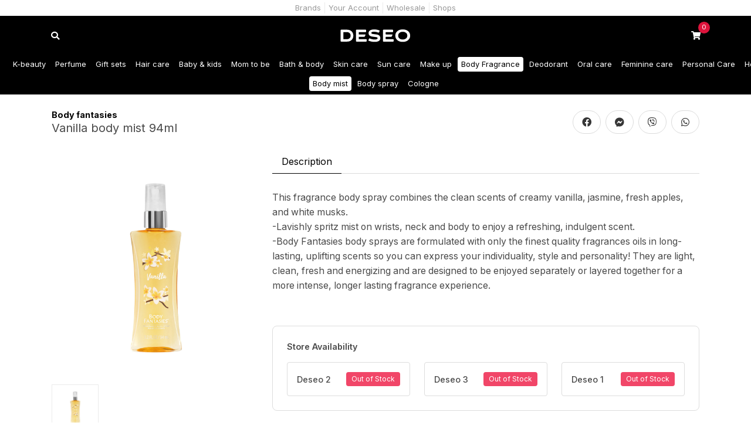

--- FILE ---
content_type: text/html; charset=UTF-8
request_url: https://deseo.mv/product/vanilla-body-mist-94ml
body_size: 4068
content:
<!DOCTYPE html>
<html lang="en">

<head>
    <meta charset="utf-8">
    <meta http-equiv="X-UA-Compatible" content="IE=edge">
    <meta name='viewport' content='width=device-width, initial-scale=1.0, maximum-scale=1.0, user-scalable=0'>

    <!-- CSRF Token -->
    <meta name="csrf-token" content="CKaSS8P9rEOv0FsinRwmfoKzB5g6erR7neOr6UsJ">

    <!-- Title -->
    <title>Deseo - Vanilla body mist 94ml</title>
    <meta name="title" content="Deseo - Vanilla body mist 94ml">
    <meta name="description" content="This fragrance body spray combines the clean scents of creamy vanilla, jasmine, fresh apples, and white musks.
-Lavishly spritz mist on wrists, neck and body to enjoy a refreshing, indulgent scent.
-Body Fantasies body sprays are formulated with only the finest quality fragrances oils in long-lasting, uplifting scents so you can express your individuality, style and personality! They are light, clean, fresh and energizing and are designed to be enjoyed separately or layered together for a more intense, longer lasting fragrance experience.">


    <!-- Styles -->
    <link href="/css/app.css?id=3c229222103faded6abf" rel="stylesheet">
    <link rel="stylesheet" href="/css/desktop.css?id=d41d8cd98f00b204e980" type=text/css media="only screen and (min-width:769px)">
    <link rel="stylesheet" href="/css/tablet.css?id=c36424023c7c537486fa" type=text/css
        media="only screen and (min-width:481px) and (max-width:768px)">
    <link rel="stylesheet" href="/css/mobile.css?id=6c8f76ee18afbec0d78b" type=text/css media="only screen and (max-width:480px)">

    <!--  Essential META Tags -->
    <meta property="og:title" content="Vanilla body mist 94ml">
    <meta property="og:description" content="This fragrance body spray combines the clean scents of creamy vanilla, jasmine, fresh apples, and white musks.
-Lavishly spritz mist on wrists, neck and body to enjoy a refreshing, indulgent scent.
-Body Fantasies body sprays are formulated with only the finest quality fragrances oils in long-lasting, uplifting scents so you can express your individuality, style and personality! They are light, clean, fresh and energizing and are designed to be enjoyed separately or layered together for a more intense, longer lasting fragrance experience.">
    <meta property="og:image" content="https://deseo.fra1.digitaloceanspaces.com/product/photo/lzXJmSbkvOX7h7HgZvgLrg0D9jnSvwXs5Pyw16Rz.jpg">
    <meta property="og:url" content="https://deseo.mv/product/vanilla-body-mist-94ml">
    <meta property="og:type" content="website" />
    <meta property="fb:app_id" content="1520610594732953" />
    <meta name="twitter:card" content="summary_large_image">

    <!--  Non-Essential, But Recommended -->
    <meta property="og:site_name" content="Deseo">
    <meta name="twitter:image:alt" content="Vanilla body mist 94ml">

    <!-- Favicons -->
    <link rel="apple-touch-icon" sizes="180x180" href="https://deseo.mv/favicons/apple-touch-icon.png">
    <link rel="icon" type="image/png" sizes="32x32" href="https://deseo.mv/favicons/favicon-32x32.png">
    <link rel="icon" type="image/png" sizes="16x16" href="https://deseo.mv/favicons/favicon-16x16.png">
    <link rel="manifest" href="https://deseo.mv/favicons/site.webmanifest">
    <link rel="mask-icon" href="https://deseo.mv/favicons/safari-pinned-tab.svg" color="#5bbad5">
    <meta name="msapplication-TileColor" content="#ffffff">
    <meta name="theme-color" content="#ffffff">

    <!-- Global site tag (gtag.js) - Google Analytics -->
<script async src="https://www.googletagmanager.com/gtag/js?id=UA-110735012-14"></script>
<script>
  window.dataLayer = window.dataLayer || [];
  function gtag(){dataLayer.push(arguments);}
  gtag('js', new Date());

  gtag('config', 'UA-110735012-14');
</script>


    </head>

<body>
    <div id="app">
        <header class="z-index">
    
    <div class="navigation is-alternative">
        <div class="container is-widescreen">
            <ul>
                <li class="">
                    <a href="https://deseo.mv/brand">Brands</a>
                </li>
                <li class="">
                    <a href="https://deseo.mv/customer/splash">Your Account</a>
                </li>
                <li class="">
                    <a href="https://deseo.mv/wholesale">Wholesale</a>
                </li>
                <li class="">
                    <a href="https://deseo.mv/shops">Shops</a>
                </li>
            </ul>
        </div>
    </div>
    <div class="container is-widescreen icon-header">
        <div class="columns is-mobile is-gapless">
            <div class="column is-narrow">
                <a class="search" href="https://deseo.mv/search">
                    <span class="icon is-large">
                        <span class="fa-stack">
                            <i class="fas fa-circle fa-stack-2x"></i>
                            <i class="fas fa-search fa-stack-1x fa-inverse"></i>
                        </span>
                    </span>
                </a>
            </div>
            <div class="column is-narrow">
                <a class="logo" href="https://deseo.mv">
                    <img class="logo" src="https://deseo.mv/img/logo-2.svg">
                </a>
            </div>
            <div class="column is-narrow cart-holder">
                <a class="cart" href="https://deseo.mv/cart">
                    <span class="icon is-large">
                        <span class="fa-stack">
                            <i class="fas fa-circle fa-stack-2x"></i>
                            <i class="fas fa-shopping-cart fa-stack-1x fa-inverse"></i>
                            <span class="count" v-text="cartQuantity"></span>
                        </span>
                    </span>
                </a>
            </div>
        </div>
    </div>
</header>

        <header>
    <div class="navigation">
        <div class="container is-widescreen y-scroll">
            <ul>
                                <li class="">
                    <a href="https://deseo.mv/shop/k-beauty">K-beauty</a>
                </li>
                                <li class="">
                    <a href="https://deseo.mv/shop/perfume">Perfume</a>
                </li>
                                <li class="">
                    <a href="https://deseo.mv/shop/gift-sets">Gift sets</a>
                </li>
                                <li class="">
                    <a href="https://deseo.mv/shop/hair-care">Hair care</a>
                </li>
                                <li class="">
                    <a href="https://deseo.mv/shop/baby-kids">Baby &amp; kids</a>
                </li>
                                <li class="">
                    <a href="https://deseo.mv/shop/mom-to-be">Mom to be</a>
                </li>
                                <li class="">
                    <a href="https://deseo.mv/shop/bath-body">Bath &amp; body</a>
                </li>
                                <li class="">
                    <a href="https://deseo.mv/shop/skin-care">Skin care</a>
                </li>
                                <li class="">
                    <a href="https://deseo.mv/shop/sun-care">Sun care</a>
                </li>
                                <li class="">
                    <a href="https://deseo.mv/shop/make-up">Make up</a>
                </li>
                                <li class="is-active">
                    <a href="https://deseo.mv/shop/body-fragrance">Body Fragrance</a>
                </li>
                                <li class="">
                    <a href="https://deseo.mv/shop/deodorant">Deodorant</a>
                </li>
                                <li class="">
                    <a href="https://deseo.mv/shop/oral-care">Oral care</a>
                </li>
                                <li class="">
                    <a href="https://deseo.mv/shop/feminine-care">Feminine care</a>
                </li>
                                <li class="">
                    <a href="https://deseo.mv/shop/personal-care-1">Personal Care</a>
                </li>
                                <li class="">
                    <a href="https://deseo.mv/shop/home-care">Home care</a>
                </li>
                            </ul>
        </div>
    </div>
        <div class="navigation">
        <div class="container is-widescreen y-scroll">
            <ul>
                                                <li class="is-active">
                    <a
                    href="https://deseo.mv/shop/body-fragrance/body-mist">Body mist</a>
                </li>
                                                                <li class="">
                    <a
                    href="https://deseo.mv/shop/body-fragrance/body-spray">Body spray</a>
                </li>
                                                                <li class="">
                    <a
                    href="https://deseo.mv/shop/body-fragrance/body-cologne">Cologne</a>
                </li>
                                            </ul>
        </div>
    </div>
    </header>
<div class="facade">
    <div class="container">
        <section class="section">
            <div class="level product-info">
                <div class="level-left">
                    <div class="level-item is-block">
                                                <a class="hint" href="https://deseo.mv/brand/body-fantasies">
                            <strong>Body fantasies</strong>
                        </a>
                                                <h1 class="subtitle">Vanilla body mist 94ml</h1>
                    </div>
                </div>
                <div class="level-right">
                    <div class="level-item">
                        <div class="columns is-mobile is-variable is-1">
                            <div class="column is-narrow">
                                <a target="_blank"
                                    href="https://www.facebook.com/sharer/sharer.php?u=https://deseo.mv/product/vanilla-body-mist-94ml"
                                    class="button is-rounded facebook">
                                    <span class="icon">
                                        <i class="fab fa-facebook"></i>
                                    </span>
                                </a>
                            </div>
                            <div class="column is-narrow">
                                <a target="_blank" href="fb-messenger://share/?link=https://deseo.mv/product/vanilla-body-mist-94ml"
                                    class="button is-rounded messenger">
                                    <span class="icon">
                                        <i class="fab fa-facebook-messenger"></i>
                                    </span>
                                </a>
                            </div>
                            <div class="column is-narrow">
                                <a target="_blank" href="viber://forward?text=https://deseo.mv/product/vanilla-body-mist-94ml"
                                    class="button is-rounded viber">
                                    <span class="icon">
                                        <i class="fab fa-viber"></i>
                                    </span>
                                </a>
                            </div>
                            <div class="column is-narrow">
                                <a target="_blank" href="whatsapp://send?text=https://deseo.mv/product/vanilla-body-mist-94ml"
                                    class="button is-rounded whatsapp">
                                    <span class="icon">
                                        <i class="fab fa-whatsapp"></i>
                                    </span>
                                </a>
                            </div>
                        </div>
                    </div>
                </div>
            </div>
            <div class="columns">
                <div class="column is-4-widescreen">
                    <div class="sidebar">
                                                <div class="productGallery">
                                                        <div class="productGalleryImage"
                                data-code="7776">
                                <img class="medium-zoom" src="https://deseo.fra1.digitaloceanspaces.com/product/photo/lzXJmSbkvOX7h7HgZvgLrg0D9jnSvwXs5Pyw16Rz.jpg">
                            </div>
                                                    </div>
                        <div class="productThumbnail">
                                                        <div class="productThumbnailImage"
                                data-code="7776">
                                <img src="https://deseo.fra1.digitaloceanspaces.com/product/photo/lzXJmSbkvOX7h7HgZvgLrg0D9jnSvwXs5Pyw16Rz.jpg" alt="Product image" loading="lazy">
                            </div>
                                                    </div>
                                            </div>
                </div>
                <div class="column">
                                        <div id="tabs-with-content">
                        <div class="tabs tabs-description">
                            <ul>
                                                                <li><a>Description</a></li>
                                                                                                                            </ul>
                        </div>
                        <div>
                                                        <section class="tab-content">
                                <p>This fragrance body spray combines the clean scents of creamy vanilla, jasmine, fresh apples, and white musks.<br />
-Lavishly spritz mist on wrists, neck and body to enjoy a refreshing, indulgent scent.<br />
-Body Fantasies body sprays are formulated with only the finest quality fragrances oils in long-lasting, uplifting scents so you can express your individuality, style and personality! They are light, clean, fresh and energizing and are designed to be enjoyed separately or layered together for a more intense, longer lasting fragrance experience.</p>
                                <span class="show-more">Show more</span>
                            </section>
                                                                                                            </div>
                    </div>
                    
                    <div class="stocks" data-stock="">
                        <stock v-if="selectedStock.code" :stock="selectedStock" :cart.lazy="cart" @toggle="toggle">
                        </stock>
                                                                                            </div>

                                        <div class="store-availability" style="margin-top: 2rem; padding: 1.5rem; background-color: #ffffff; border: 1px solid #ddd; border-radius: 8px;">
                        <h4 style="margin-bottom: 1rem; font-weight: 600;">Store Availability</h4>
                        <div class="columns is-multiline is-mobile">
                                                                                    <div class="column is-full-mobile is-one-third-tablet">
                                <a href="https://deseo.mv/shops?location=2" style="text-decoration: none; color: inherit;">
                                    <div class="level is-mobile" style="padding: 1rem; border: 1px solid #ddd; border-radius: 4px;">
                                        <div class="level-left">
                                            <div class="level-item">
                                                <p style="font-weight: 500;">Deseo 2</p>
                                            </div>
                                        </div>
                                        <div class="level-right">
                                            <div class="level-item">
                                                <span class="tag is-danger">
                                                    Out of Stock
                                                </span>
                                            </div>
                                        </div>
                                    </div>
                                </a>
                            </div>
                                                                                    <div class="column is-full-mobile is-one-third-tablet">
                                <a href="https://deseo.mv/shops?location=3" style="text-decoration: none; color: inherit;">
                                    <div class="level is-mobile" style="padding: 1rem; border: 1px solid #ddd; border-radius: 4px;">
                                        <div class="level-left">
                                            <div class="level-item">
                                                <p style="font-weight: 500;">Deseo 3</p>
                                            </div>
                                        </div>
                                        <div class="level-right">
                                            <div class="level-item">
                                                <span class="tag is-danger">
                                                    Out of Stock
                                                </span>
                                            </div>
                                        </div>
                                    </div>
                                </a>
                            </div>
                                                                                    <div class="column is-full-mobile is-one-third-tablet">
                                <a href="https://deseo.mv/shops?location=5" style="text-decoration: none; color: inherit;">
                                    <div class="level is-mobile" style="padding: 1rem; border: 1px solid #ddd; border-radius: 4px;">
                                        <div class="level-left">
                                            <div class="level-item">
                                                <p style="font-weight: 500;">Deseo 1</p>
                                            </div>
                                        </div>
                                        <div class="level-right">
                                            <div class="level-item">
                                                <span class="tag is-danger">
                                                    Out of Stock
                                                </span>
                                            </div>
                                        </div>
                                    </div>
                                </a>
                            </div>
                                                    </div>
                    </div>
                                    </div>
            </div>
        </section>
    </div>
</div>

        <footer>
            <div class="sticky-footer has-text-centered">
            <a @click="scrollUp">
                <span class="icon is-large">
                    <span class="fa-stack">
                        <i class="fas fa-circle fa-stack-2x"></i>
                        <i class="fas fa-arrow-up fa-stack-1x fa-inverse"></i>
                    </span>
                </span>
            </a>
        </div>
        <div class="fixed-footer">
        
        <div>
            <div class="container is-widescreen">
                <div class="columns is-gapless is-vcentered is-mobile">
                    <div class="column">
                        <p>Copyrights Deseo 2014-2026.</p>
                    </div>
                    <div class="column is-narrow">
                        <ul>
                            <li>
                                <a href="https://instagram.com/deseomaldives" target="_blank" aria-label="Follow us on Instagram">
                                    <span class="icon has-text-white">
                                        <i class="fab fa-instagram"></i>
                                    </span>
                                </a>
                            </li>
                        </ul>
                    </div>
                </div>
            </div>
        </div>
    </div>
</footer>
    </div>

    <!-- Scripts -->
    <script src="/js/app.js?id=00324829ec60a2088bfd"></script>
</body>

</html>


--- FILE ---
content_type: application/javascript
request_url: https://deseo.mv/js/app.js?id=00324829ec60a2088bfd
body_size: 1041753
content:
/*! For license information please see app.js.LICENSE.txt */
!function(t){var e={};function n(r){if(e[r])return e[r].exports;var i=e[r]={i:r,l:!1,exports:{}};return t[r].call(i.exports,i,i.exports,n),i.l=!0,i.exports}n.m=t,n.c=e,n.d=function(t,e,r){n.o(t,e)||Object.defineProperty(t,e,{enumerable:!0,get:r})},n.r=function(t){"undefined"!=typeof Symbol&&Symbol.toStringTag&&Object.defineProperty(t,Symbol.toStringTag,{value:"Module"}),Object.defineProperty(t,"__esModule",{value:!0})},n.t=function(t,e){if(1&e&&(t=n(t)),8&e)return t;if(4&e&&"object"==typeof t&&t&&t.__esModule)return t;var r=Object.create(null);if(n.r(r),Object.defineProperty(r,"default",{enumerable:!0,value:t}),2&e&&"string"!=typeof t)for(var i in t)n.d(r,i,function(e){return t[e]}.bind(null,i));return r},n.n=function(t){var e=t&&t.__esModule?function(){return t.default}:function(){return t};return n.d(e,"a",e),e},n.o=function(t,e){return Object.prototype.hasOwnProperty.call(t,e)},n.p="/",n(n.s=0)}({"+JU4":function(t,e,n){"use strict";n.r(e);var r,i=(r=n("Cni1")).default||r,o=(n("2GV5"),n("KHd+")),a=Object(o.a)(i,(function(){var t=this.$createElement,e=this._self._c||t;return e("div",{staticClass:"vue-street-view-pano-container"},[e("div",{ref:"vue-street-view-pano",staticClass:"vue-street-view-pano"}),this._v(" "),this._t("default")],2)}),[],!1,null,null,null);e.default=a.exports},"/Vwb":function(t,e,n){(t.exports=n("I1BE")(!1)).push([t.i,".bentos-container[data-v-6835d7dc]{display:flex;gap:2rem;align-items:flex-start}.bentos-preview[data-v-6835d7dc],.bentos-table[data-v-6835d7dc]{flex:1}.grid-preview[data-v-6835d7dc]{display:grid;grid-template-columns:repeat(4,1fr);gap:.5rem;background:#f9f9f9;padding:1rem;grid-auto-rows:60px;align-items:flex-start}.bento-preview[data-v-6835d7dc]{display:flex;align-items:center;justify-content:center;text-align:center;font-size:.7em;background:#4f8cff;color:#fff;font-weight:700;border-radius:4px;box-shadow:0 1px 3px rgba(0,0,0,.08);padding:.5rem;word-break:break-word;height:100%;width:100%}.size-0[data-v-6835d7dc]{grid-column:span 4;grid-row:span 2}.size-1[data-v-6835d7dc]{grid-row:span 1}.size-1[data-v-6835d7dc],.size-2[data-v-6835d7dc]{grid-column:span 2}.size-2[data-v-6835d7dc]{grid-row:span 2}.size-3[data-v-6835d7dc]{grid-column:span 1;grid-row:span 1}.handle[data-v-6835d7dc]{cursor:move}",""])},"/qH0":function(t,e,n){"use strict";n.d(e,"a",(function(){return r})),n.d(e,"b",(function(){return i}));var r=function(){var t=this.$createElement,e=this._self._c||t;return e("label",[e("span",{domProps:{textContent:this._s(this.label)}}),this._v(" "),e("input",{ref:"input",class:this.className,attrs:{type:"text",placeholder:this.placeholder}})])},i=[]},0:function(t,e,n){n("bUC5"),n("U9ai"),n("MfwU"),n("1XAs"),n("pyCd"),t.exports=n("o5EC")},"0DsD":function(t,e,n){"use strict";var r=n("W41Z");n.n(r).a},"0JIZ":function(t,e,n){"use strict";Object.defineProperty(e,"__esModule",{value:!0});var r=Object.assign||function(t){for(var e=1;e<arguments.length;e++){var n=arguments[e];for(var r in n)Object.prototype.hasOwnProperty.call(n,r)&&(t[r]=n[r])}return t},i=u(n("egOy")),o=n("KtsX"),a=u(n("zhgB")),s=u(n("WDZZ")),l=u(n("A02q")),c=n("t9nt");function u(t){return t&&t.__esModule?t:{default:t}}var h={center:{required:!0,twoWay:!0,type:Object,noBind:!0},zoom:{required:!1,twoWay:!0,type:Number,noBind:!0},heading:{type:Number,twoWay:!0},mapTypeId:{twoWay:!0,type:String},tilt:{twoWay:!0,type:Number},options:{type:Object,default:function(){return{}}}},p=["bounds_changed","click","dblclick","drag","dragend","dragstart","idle","mousemove","mouseout","mouseover","resize","rightclick","tilesloaded"],f=["panBy","panTo","panToBounds","fitBounds"].reduce((function(t,e){return t[e]=function(){this.$mapObject&&this.$mapObject[e].apply(this.$mapObject,arguments)},t}),{}),d={resize:function(){this.$mapObject&&google.maps.event.trigger(this.$mapObject,"resize")},resizePreserveCenter:function(){if(this.$mapObject){var t=this.$mapObject.getCenter();google.maps.event.trigger(this.$mapObject,"resize"),this.$mapObject.setCenter(t)}},_resizeCallback:function(){this.resizePreserveCenter()}};e.default={mixins:[a.default],props:(0,c.mappedPropsToVueProps)(h),provide:function(){var t=this;return this.$mapPromise=new Promise((function(e,n){t.$mapPromiseDeferred={resolve:e,reject:n}})),{$mapPromise:this.$mapPromise}},computed:{finalLat:function(){return this.center&&"function"==typeof this.center.lat?this.center.lat():this.center.lat},finalLng:function(){return this.center&&"function"==typeof this.center.lng?this.center.lng():this.center.lng},finalLatLng:function(){return{lat:this.finalLat,lng:this.finalLng}}},watch:{zoom:function(t){this.$mapObject&&this.$mapObject.setZoom(t)}},mounted:function(){var t=this;return this.$gmapApiPromiseLazy().then((function(){var e=t.$refs["vue-map"],n=r({},t.options,(0,o.getPropsValues)(t,h));return delete n.options,t.$mapObject=new google.maps.Map(e,n),(0,o.bindProps)(t,t.$mapObject,h),(0,i.default)(t,t.$mapObject,p),(0,s.default)((function(e,n,r){t.$mapObject.addListener("center_changed",(function(){r()&&t.$emit("center_changed",t.$mapObject.getCenter()),n()})),(0,l.default)(t,["finalLat","finalLng"],(function(){e(),t.$mapObject.setCenter(t.finalLatLng)}))})),t.$mapObject.addListener("zoom_changed",(function(){t.$emit("zoom_changed",t.$mapObject.getZoom())})),t.$mapObject.addListener("bounds_changed",(function(){t.$emit("bounds_changed",t.$mapObject.getBounds())})),t.$mapPromiseDeferred.resolve(t.$mapObject),t.$mapObject})).catch((function(t){throw t}))},methods:r({},d,f)}},"11vI":function(t,e,n){"use strict";Object.defineProperty(e,"__esModule",{value:!0});var r,i=n("t9nt"),o=(r=i)&&r.__esModule?r:{default:r};var a={bounds:{type:Object,twoWay:!0},draggable:{type:Boolean,default:!1},editable:{type:Boolean,default:!1},options:{type:Object,twoWay:!1}};e.default=(0,o.default)({mappedProps:a,name:"rectangle",ctr:function(){return google.maps.Rectangle},events:["click","dblclick","drag","dragend","dragstart","mousedown","mousemove","mouseout","mouseover","mouseup","rightclick"]})},"1XAs":function(t,e){},"2GV5":function(t,e,n){"use strict";var r=n("CtKS");n.n(r).a},"2SVd":function(t,e,n){"use strict";t.exports=function(t){return/^([a-z][a-z\d\+\-\.]*:)?\/\//i.test(t)}},"2at6":function(t,e,n){"use strict";var r=n("56S2");n.n(r).a},"4PUS":function(t,e,n){var r,i;!function(o,a){r=[n("CUlp")],void 0===(i=function(t){return function(t,e){"use strict";function n(){}var r=n.prototype=Object.create(e.prototype);r.bindStartEvent=function(t){this._bindStartEvent(t,!0)},r.unbindStartEvent=function(t){this._bindStartEvent(t,!1)},r._bindStartEvent=function(e,n){var r=(n=void 0===n||n)?"addEventListener":"removeEventListener",i="mousedown";t.PointerEvent?i="pointerdown":"ontouchstart"in t&&(i="touchstart"),e[r](i,this)},r.handleEvent=function(t){var e="on"+t.type;this[e]&&this[e](t)},r.getTouch=function(t){for(var e=0;e<t.length;e++){var n=t[e];if(n.identifier==this.pointerIdentifier)return n}},r.onmousedown=function(t){var e=t.button;e&&0!==e&&1!==e||this._pointerDown(t,t)},r.ontouchstart=function(t){this._pointerDown(t,t.changedTouches[0])},r.onpointerdown=function(t){this._pointerDown(t,t)},r._pointerDown=function(t,e){t.button||this.isPointerDown||(this.isPointerDown=!0,this.pointerIdentifier=void 0!==e.pointerId?e.pointerId:e.identifier,this.pointerDown(t,e))},r.pointerDown=function(t,e){this._bindPostStartEvents(t),this.emitEvent("pointerDown",[t,e])};var i={mousedown:["mousemove","mouseup"],touchstart:["touchmove","touchend","touchcancel"],pointerdown:["pointermove","pointerup","pointercancel"]};return r._bindPostStartEvents=function(e){if(e){var n=i[e.type];n.forEach((function(e){t.addEventListener(e,this)}),this),this._boundPointerEvents=n}},r._unbindPostStartEvents=function(){this._boundPointerEvents&&(this._boundPointerEvents.forEach((function(e){t.removeEventListener(e,this)}),this),delete this._boundPointerEvents)},r.onmousemove=function(t){this._pointerMove(t,t)},r.onpointermove=function(t){t.pointerId==this.pointerIdentifier&&this._pointerMove(t,t)},r.ontouchmove=function(t){var e=this.getTouch(t.changedTouches);e&&this._pointerMove(t,e)},r._pointerMove=function(t,e){this.pointerMove(t,e)},r.pointerMove=function(t,e){this.emitEvent("pointerMove",[t,e])},r.onmouseup=function(t){this._pointerUp(t,t)},r.onpointerup=function(t){t.pointerId==this.pointerIdentifier&&this._pointerUp(t,t)},r.ontouchend=function(t){var e=this.getTouch(t.changedTouches);e&&this._pointerUp(t,e)},r._pointerUp=function(t,e){this._pointerDone(),this.pointerUp(t,e)},r.pointerUp=function(t,e){this.emitEvent("pointerUp",[t,e])},r._pointerDone=function(){this._pointerReset(),this._unbindPostStartEvents(),this.pointerDone()},r._pointerReset=function(){this.isPointerDown=!1,delete this.pointerIdentifier},r.pointerDone=function(){},r.onpointercancel=function(t){t.pointerId==this.pointerIdentifier&&this._pointerCancel(t,t)},r.ontouchcancel=function(t){var e=this.getTouch(t.changedTouches);e&&this._pointerCancel(t,e)},r._pointerCancel=function(t,e){this._pointerDone(),this.pointerCancel(t,e)},r.pointerCancel=function(t,e){this.emitEvent("pointerCancel",[t,e])},n.getPointerPoint=function(t){return{x:t.pageX,y:t.pageY}},n}(o,t)}.apply(e,r))||(t.exports=i)}(window)},"56S2":function(t,e,n){var r=n("E8P1");"string"==typeof r&&(r=[[t.i,r,""]]);var i={hmr:!0,transform:void 0,insertInto:void 0};n("aET+")(r,i);r.locals&&(t.exports=r.locals)},"5oMp":function(t,e,n){"use strict";t.exports=function(t,e){return e?t.replace(/\/+$/,"")+"/"+e.replace(/^\/+/,""):t}},"6hOk":function(t,e,n){var r=n("O+b6");"string"==typeof r&&(r=[[t.i,r,""]]);var i={hmr:!0,transform:void 0,insertInto:void 0};n("aET+")(r,i);r.locals&&(t.exports=r.locals)},"72Lm":function(t,e,n){var r,i;!function(o,a){r=[n("4PUS")],void 0===(i=function(t){return function(t,e){"use strict";function n(){}var r=n.prototype=Object.create(e.prototype);r.bindHandles=function(){this._bindHandles(!0)},r.unbindHandles=function(){this._bindHandles(!1)},r._bindHandles=function(e){for(var n=(e=void 0===e||e)?"addEventListener":"removeEventListener",r=e?this._touchActionValue:"",i=0;i<this.handles.length;i++){var o=this.handles[i];this._bindStartEvent(o,e),o[n]("click",this),t.PointerEvent&&(o.style.touchAction=r)}},r._touchActionValue="none",r.pointerDown=function(t,e){this.okayPointerDown(t)&&(this.pointerDownPointer={pageX:e.pageX,pageY:e.pageY},t.preventDefault(),this.pointerDownBlur(),this._bindPostStartEvents(t),this.emitEvent("pointerDown",[t,e]))};var i={TEXTAREA:!0,INPUT:!0,SELECT:!0,OPTION:!0},o={radio:!0,checkbox:!0,button:!0,submit:!0,image:!0,file:!0};return r.okayPointerDown=function(t){var e=i[t.target.nodeName],n=o[t.target.type],r=!e||n;return r||this._pointerReset(),r},r.pointerDownBlur=function(){var t=document.activeElement;t&&t.blur&&t!=document.body&&t.blur()},r.pointerMove=function(t,e){var n=this._dragPointerMove(t,e);this.emitEvent("pointerMove",[t,e,n]),this._dragMove(t,e,n)},r._dragPointerMove=function(t,e){var n={x:e.pageX-this.pointerDownPointer.pageX,y:e.pageY-this.pointerDownPointer.pageY};return!this.isDragging&&this.hasDragStarted(n)&&this._dragStart(t,e),n},r.hasDragStarted=function(t){return Math.abs(t.x)>3||Math.abs(t.y)>3},r.pointerUp=function(t,e){this.emitEvent("pointerUp",[t,e]),this._dragPointerUp(t,e)},r._dragPointerUp=function(t,e){this.isDragging?this._dragEnd(t,e):this._staticClick(t,e)},r._dragStart=function(t,e){this.isDragging=!0,this.isPreventingClicks=!0,this.dragStart(t,e)},r.dragStart=function(t,e){this.emitEvent("dragStart",[t,e])},r._dragMove=function(t,e,n){this.isDragging&&this.dragMove(t,e,n)},r.dragMove=function(t,e,n){t.preventDefault(),this.emitEvent("dragMove",[t,e,n])},r._dragEnd=function(t,e){this.isDragging=!1,setTimeout(function(){delete this.isPreventingClicks}.bind(this)),this.dragEnd(t,e)},r.dragEnd=function(t,e){this.emitEvent("dragEnd",[t,e])},r.onclick=function(t){this.isPreventingClicks&&t.preventDefault()},r._staticClick=function(t,e){this.isIgnoringMouseUp&&"mouseup"==t.type||(this.staticClick(t,e),"mouseup"!=t.type&&(this.isIgnoringMouseUp=!0,setTimeout(function(){delete this.isIgnoringMouseUp}.bind(this),400)))},r.staticClick=function(t,e){this.emitEvent("staticClick",[t,e])},n.getPointerPoint=e.getPointerPoint,n}(o,t)}.apply(e,r))||(t.exports=i)}(window)},"84wt":function(t,e,n){(t.exports=n("I1BE")(!1)).push([t.i,".form>:not(:last-child){margin-bottom:.5rem!important}h4{font-weight:700}.tab-contents .content{display:block}.tabs.is-toggle.is-danger a{border-color:#f14668}.tab-contents,.tabs{margin-bottom:.75rem!important}.tab-contents>.content{margin-bottom:0}.item-list>.item{padding:.75rem 0}.item-list>.item:not(:last-child){border-bottom:1px solid #eee}.item-list>.item .image img{height:100%;-o-object-fit:contain;object-fit:contain}.media-content h5{margin-bottom:.5rem}.media-content h5 a{font-size:.9em}.cart-total{margin:.5rem 0;font-size:.8em}.otp{width:38vw}.map{width:100%;height:300px}.vue-map-container{height:100%}.strike{text-decoration:line-through;margin-left:.4em;opacity:.5}",""])},"8L3F":function(t,e,n){"use strict";n.r(e),function(t){var n="undefined"!=typeof window&&"undefined"!=typeof document&&"undefined"!=typeof navigator,r=function(){for(var t=["Edge","Trident","Firefox"],e=0;e<t.length;e+=1)if(n&&navigator.userAgent.indexOf(t[e])>=0)return 1;return 0}();var i=n&&window.Promise?function(t){var e=!1;return function(){e||(e=!0,window.Promise.resolve().then((function(){e=!1,t()})))}}:function(t){var e=!1;return function(){e||(e=!0,setTimeout((function(){e=!1,t()}),r))}};function o(t){return t&&"[object Function]"==={}.toString.call(t)}function a(t,e){if(1!==t.nodeType)return[];var n=t.ownerDocument.defaultView.getComputedStyle(t,null);return e?n[e]:n}function s(t){return"HTML"===t.nodeName?t:t.parentNode||t.host}function l(t){if(!t)return document.body;switch(t.nodeName){case"HTML":case"BODY":return t.ownerDocument.body;case"#document":return t.body}var e=a(t),n=e.overflow,r=e.overflowX,i=e.overflowY;return/(auto|scroll|overlay)/.test(n+i+r)?t:l(s(t))}function c(t){return t&&t.referenceNode?t.referenceNode:t}var u=n&&!(!window.MSInputMethodContext||!document.documentMode),h=n&&/MSIE 10/.test(navigator.userAgent);function p(t){return 11===t?u:10===t?h:u||h}function f(t){if(!t)return document.documentElement;for(var e=p(10)?document.body:null,n=t.offsetParent||null;n===e&&t.nextElementSibling;)n=(t=t.nextElementSibling).offsetParent;var r=n&&n.nodeName;return r&&"BODY"!==r&&"HTML"!==r?-1!==["TH","TD","TABLE"].indexOf(n.nodeName)&&"static"===a(n,"position")?f(n):n:t?t.ownerDocument.documentElement:document.documentElement}function d(t){return null!==t.parentNode?d(t.parentNode):t}function m(t,e){if(!(t&&t.nodeType&&e&&e.nodeType))return document.documentElement;var n=t.compareDocumentPosition(e)&Node.DOCUMENT_POSITION_FOLLOWING,r=n?t:e,i=n?e:t,o=document.createRange();o.setStart(r,0),o.setEnd(i,0);var a,s,l=o.commonAncestorContainer;if(t!==l&&e!==l||r.contains(i))return"BODY"===(s=(a=l).nodeName)||"HTML"!==s&&f(a.firstElementChild)!==a?f(l):l;var c=d(t);return c.host?m(c.host,e):m(t,d(e).host)}function v(t){var e=arguments.length>1&&void 0!==arguments[1]?arguments[1]:"top",n="top"===e?"scrollTop":"scrollLeft",r=t.nodeName;if("BODY"===r||"HTML"===r){var i=t.ownerDocument.documentElement,o=t.ownerDocument.scrollingElement||i;return o[n]}return t[n]}function g(t,e){var n=arguments.length>2&&void 0!==arguments[2]&&arguments[2],r=v(e,"top"),i=v(e,"left"),o=n?-1:1;return t.top+=r*o,t.bottom+=r*o,t.left+=i*o,t.right+=i*o,t}function y(t,e){var n="x"===e?"Left":"Top",r="Left"===n?"Right":"Bottom";return parseFloat(t["border"+n+"Width"])+parseFloat(t["border"+r+"Width"])}function b(t,e,n,r){return Math.max(e["offset"+t],e["scroll"+t],n["client"+t],n["offset"+t],n["scroll"+t],p(10)?parseInt(n["offset"+t])+parseInt(r["margin"+("Height"===t?"Top":"Left")])+parseInt(r["margin"+("Height"===t?"Bottom":"Right")]):0)}function _(t){var e=t.body,n=t.documentElement,r=p(10)&&getComputedStyle(n);return{height:b("Height",e,n,r),width:b("Width",e,n,r)}}var w=function(t,e){if(!(t instanceof e))throw new TypeError("Cannot call a class as a function")},x=function(){function t(t,e){for(var n=0;n<e.length;n++){var r=e[n];r.enumerable=r.enumerable||!1,r.configurable=!0,"value"in r&&(r.writable=!0),Object.defineProperty(t,r.key,r)}}return function(e,n,r){return n&&t(e.prototype,n),r&&t(e,r),e}}(),S=function(t,e,n){return e in t?Object.defineProperty(t,e,{value:n,enumerable:!0,configurable:!0,writable:!0}):t[e]=n,t},E=Object.assign||function(t){for(var e=1;e<arguments.length;e++){var n=arguments[e];for(var r in n)Object.prototype.hasOwnProperty.call(n,r)&&(t[r]=n[r])}return t};function C(t){return E({},t,{right:t.left+t.width,bottom:t.top+t.height})}function T(t){var e={};try{if(p(10)){e=t.getBoundingClientRect();var n=v(t,"top"),r=v(t,"left");e.top+=n,e.left+=r,e.bottom+=n,e.right+=r}else e=t.getBoundingClientRect()}catch(t){}var i={left:e.left,top:e.top,width:e.right-e.left,height:e.bottom-e.top},o="HTML"===t.nodeName?_(t.ownerDocument):{},s=o.width||t.clientWidth||i.width,l=o.height||t.clientHeight||i.height,c=t.offsetWidth-s,u=t.offsetHeight-l;if(c||u){var h=a(t);c-=y(h,"x"),u-=y(h,"y"),i.width-=c,i.height-=u}return C(i)}function P(t,e){var n=arguments.length>2&&void 0!==arguments[2]&&arguments[2],r=p(10),i="HTML"===e.nodeName,o=T(t),s=T(e),c=l(t),u=a(e),h=parseFloat(u.borderTopWidth),f=parseFloat(u.borderLeftWidth);n&&i&&(s.top=Math.max(s.top,0),s.left=Math.max(s.left,0));var d=C({top:o.top-s.top-h,left:o.left-s.left-f,width:o.width,height:o.height});if(d.marginTop=0,d.marginLeft=0,!r&&i){var m=parseFloat(u.marginTop),v=parseFloat(u.marginLeft);d.top-=h-m,d.bottom-=h-m,d.left-=f-v,d.right-=f-v,d.marginTop=m,d.marginLeft=v}return(r&&!n?e.contains(c):e===c&&"BODY"!==c.nodeName)&&(d=g(d,e)),d}function k(t){var e=arguments.length>1&&void 0!==arguments[1]&&arguments[1],n=t.ownerDocument.documentElement,r=P(t,n),i=Math.max(n.clientWidth,window.innerWidth||0),o=Math.max(n.clientHeight,window.innerHeight||0),a=e?0:v(n),s=e?0:v(n,"left"),l={top:a-r.top+r.marginTop,left:s-r.left+r.marginLeft,width:i,height:o};return C(l)}function A(t){var e=t.nodeName;if("BODY"===e||"HTML"===e)return!1;if("fixed"===a(t,"position"))return!0;var n=s(t);return!!n&&A(n)}function D(t){if(!t||!t.parentElement||p())return document.documentElement;for(var e=t.parentElement;e&&"none"===a(e,"transform");)e=e.parentElement;return e||document.documentElement}function I(t,e,n,r){var i=arguments.length>4&&void 0!==arguments[4]&&arguments[4],o={top:0,left:0},a=i?D(t):m(t,c(e));if("viewport"===r)o=k(a,i);else{var u=void 0;"scrollParent"===r?"BODY"===(u=l(s(e))).nodeName&&(u=t.ownerDocument.documentElement):u="window"===r?t.ownerDocument.documentElement:r;var h=P(u,a,i);if("HTML"!==u.nodeName||A(a))o=h;else{var p=_(t.ownerDocument),f=p.height,d=p.width;o.top+=h.top-h.marginTop,o.bottom=f+h.top,o.left+=h.left-h.marginLeft,o.right=d+h.left}}var v="number"==typeof(n=n||0);return o.left+=v?n:n.left||0,o.top+=v?n:n.top||0,o.right-=v?n:n.right||0,o.bottom-=v?n:n.bottom||0,o}function O(t){return t.width*t.height}function M(t,e,n,r,i){var o=arguments.length>5&&void 0!==arguments[5]?arguments[5]:0;if(-1===t.indexOf("auto"))return t;var a=I(n,r,o,i),s={top:{width:a.width,height:e.top-a.top},right:{width:a.right-e.right,height:a.height},bottom:{width:a.width,height:a.bottom-e.bottom},left:{width:e.left-a.left,height:a.height}},l=Object.keys(s).map((function(t){return E({key:t},s[t],{area:O(s[t])})})).sort((function(t,e){return e.area-t.area})),c=l.filter((function(t){var e=t.width,r=t.height;return e>=n.clientWidth&&r>=n.clientHeight})),u=c.length>0?c[0].key:l[0].key,h=t.split("-")[1];return u+(h?"-"+h:"")}function F(t,e,n){var r=arguments.length>3&&void 0!==arguments[3]?arguments[3]:null,i=r?D(e):m(e,c(n));return P(n,i,r)}function L(t){var e=t.ownerDocument.defaultView.getComputedStyle(t),n=parseFloat(e.marginTop||0)+parseFloat(e.marginBottom||0),r=parseFloat(e.marginLeft||0)+parseFloat(e.marginRight||0);return{width:t.offsetWidth+r,height:t.offsetHeight+n}}function N(t){var e={left:"right",right:"left",bottom:"top",top:"bottom"};return t.replace(/left|right|bottom|top/g,(function(t){return e[t]}))}function j(t,e,n){n=n.split("-")[0];var r=L(t),i={width:r.width,height:r.height},o=-1!==["right","left"].indexOf(n),a=o?"top":"left",s=o?"left":"top",l=o?"height":"width",c=o?"width":"height";return i[a]=e[a]+e[l]/2-r[l]/2,i[s]=n===s?e[s]-r[c]:e[N(s)],i}function R(t,e){return Array.prototype.find?t.find(e):t.filter(e)[0]}function $(t,e,n){return(void 0===n?t:t.slice(0,function(t,e,n){if(Array.prototype.findIndex)return t.findIndex((function(t){return t[e]===n}));var r=R(t,(function(t){return t[e]===n}));return t.indexOf(r)}(t,"name",n))).forEach((function(t){t.function&&console.warn("`modifier.function` is deprecated, use `modifier.fn`!");var n=t.function||t.fn;t.enabled&&o(n)&&(e.offsets.popper=C(e.offsets.popper),e.offsets.reference=C(e.offsets.reference),e=n(e,t))})),e}function B(){if(!this.state.isDestroyed){var t={instance:this,styles:{},arrowStyles:{},attributes:{},flipped:!1,offsets:{}};t.offsets.reference=F(this.state,this.popper,this.reference,this.options.positionFixed),t.placement=M(this.options.placement,t.offsets.reference,this.popper,this.reference,this.options.modifiers.flip.boundariesElement,this.options.modifiers.flip.padding),t.originalPlacement=t.placement,t.positionFixed=this.options.positionFixed,t.offsets.popper=j(this.popper,t.offsets.reference,t.placement),t.offsets.popper.position=this.options.positionFixed?"fixed":"absolute",t=$(this.modifiers,t),this.state.isCreated?this.options.onUpdate(t):(this.state.isCreated=!0,this.options.onCreate(t))}}function z(t,e){return t.some((function(t){var n=t.name;return t.enabled&&n===e}))}function V(t){for(var e=[!1,"ms","Webkit","Moz","O"],n=t.charAt(0).toUpperCase()+t.slice(1),r=0;r<e.length;r++){var i=e[r],o=i?""+i+n:t;if(void 0!==document.body.style[o])return o}return null}function q(){return this.state.isDestroyed=!0,z(this.modifiers,"applyStyle")&&(this.popper.removeAttribute("x-placement"),this.popper.style.position="",this.popper.style.top="",this.popper.style.left="",this.popper.style.right="",this.popper.style.bottom="",this.popper.style.willChange="",this.popper.style[V("transform")]=""),this.disableEventListeners(),this.options.removeOnDestroy&&this.popper.parentNode.removeChild(this.popper),this}function H(t){var e=t.ownerDocument;return e?e.defaultView:window}function G(t,e,n,r){n.updateBound=r,H(t).addEventListener("resize",n.updateBound,{passive:!0});var i=l(t);return function t(e,n,r,i){var o="BODY"===e.nodeName,a=o?e.ownerDocument.defaultView:e;a.addEventListener(n,r,{passive:!0}),o||t(l(a.parentNode),n,r,i),i.push(a)}(i,"scroll",n.updateBound,n.scrollParents),n.scrollElement=i,n.eventsEnabled=!0,n}function U(){this.state.eventsEnabled||(this.state=G(this.reference,this.options,this.state,this.scheduleUpdate))}function W(){var t,e;this.state.eventsEnabled&&(cancelAnimationFrame(this.scheduleUpdate),this.state=(t=this.reference,e=this.state,H(t).removeEventListener("resize",e.updateBound),e.scrollParents.forEach((function(t){t.removeEventListener("scroll",e.updateBound)})),e.updateBound=null,e.scrollParents=[],e.scrollElement=null,e.eventsEnabled=!1,e))}function Y(t){return""!==t&&!isNaN(parseFloat(t))&&isFinite(t)}function X(t,e){Object.keys(e).forEach((function(n){var r="";-1!==["width","height","top","right","bottom","left"].indexOf(n)&&Y(e[n])&&(r="px"),t.style[n]=e[n]+r}))}var K=n&&/Firefox/i.test(navigator.userAgent);function Q(t,e,n){var r=R(t,(function(t){return t.name===e})),i=!!r&&t.some((function(t){return t.name===n&&t.enabled&&t.order<r.order}));if(!i){var o="`"+e+"`",a="`"+n+"`";console.warn(a+" modifier is required by "+o+" modifier in order to work, be sure to include it before "+o+"!")}return i}var J=["auto-start","auto","auto-end","top-start","top","top-end","right-start","right","right-end","bottom-end","bottom","bottom-start","left-end","left","left-start"],Z=J.slice(3);function tt(t){var e=arguments.length>1&&void 0!==arguments[1]&&arguments[1],n=Z.indexOf(t),r=Z.slice(n+1).concat(Z.slice(0,n));return e?r.reverse():r}var et="flip",nt="clockwise",rt="counterclockwise";function it(t,e,n,r){var i=[0,0],o=-1!==["right","left"].indexOf(r),a=t.split(/(\+|\-)/).map((function(t){return t.trim()})),s=a.indexOf(R(a,(function(t){return-1!==t.search(/,|\s/)})));a[s]&&-1===a[s].indexOf(",")&&console.warn("Offsets separated by white space(s) are deprecated, use a comma (,) instead.");var l=/\s*,\s*|\s+/,c=-1!==s?[a.slice(0,s).concat([a[s].split(l)[0]]),[a[s].split(l)[1]].concat(a.slice(s+1))]:[a];return(c=c.map((function(t,r){var i=(1===r?!o:o)?"height":"width",a=!1;return t.reduce((function(t,e){return""===t[t.length-1]&&-1!==["+","-"].indexOf(e)?(t[t.length-1]=e,a=!0,t):a?(t[t.length-1]+=e,a=!1,t):t.concat(e)}),[]).map((function(t){return function(t,e,n,r){var i=t.match(/((?:\-|\+)?\d*\.?\d*)(.*)/),o=+i[1],a=i[2];if(!o)return t;if(0===a.indexOf("%")){var s=void 0;switch(a){case"%p":s=n;break;case"%":case"%r":default:s=r}return C(s)[e]/100*o}if("vh"===a||"vw"===a){return("vh"===a?Math.max(document.documentElement.clientHeight,window.innerHeight||0):Math.max(document.documentElement.clientWidth,window.innerWidth||0))/100*o}return o}(t,i,e,n)}))}))).forEach((function(t,e){t.forEach((function(n,r){Y(n)&&(i[e]+=n*("-"===t[r-1]?-1:1))}))})),i}var ot={placement:"bottom",positionFixed:!1,eventsEnabled:!0,removeOnDestroy:!1,onCreate:function(){},onUpdate:function(){},modifiers:{shift:{order:100,enabled:!0,fn:function(t){var e=t.placement,n=e.split("-")[0],r=e.split("-")[1];if(r){var i=t.offsets,o=i.reference,a=i.popper,s=-1!==["bottom","top"].indexOf(n),l=s?"left":"top",c=s?"width":"height",u={start:S({},l,o[l]),end:S({},l,o[l]+o[c]-a[c])};t.offsets.popper=E({},a,u[r])}return t}},offset:{order:200,enabled:!0,fn:function(t,e){var n=e.offset,r=t.placement,i=t.offsets,o=i.popper,a=i.reference,s=r.split("-")[0],l=void 0;return l=Y(+n)?[+n,0]:it(n,o,a,s),"left"===s?(o.top+=l[0],o.left-=l[1]):"right"===s?(o.top+=l[0],o.left+=l[1]):"top"===s?(o.left+=l[0],o.top-=l[1]):"bottom"===s&&(o.left+=l[0],o.top+=l[1]),t.popper=o,t},offset:0},preventOverflow:{order:300,enabled:!0,fn:function(t,e){var n=e.boundariesElement||f(t.instance.popper);t.instance.reference===n&&(n=f(n));var r=V("transform"),i=t.instance.popper.style,o=i.top,a=i.left,s=i[r];i.top="",i.left="",i[r]="";var l=I(t.instance.popper,t.instance.reference,e.padding,n,t.positionFixed);i.top=o,i.left=a,i[r]=s,e.boundaries=l;var c=e.priority,u=t.offsets.popper,h={primary:function(t){var n=u[t];return u[t]<l[t]&&!e.escapeWithReference&&(n=Math.max(u[t],l[t])),S({},t,n)},secondary:function(t){var n="right"===t?"left":"top",r=u[n];return u[t]>l[t]&&!e.escapeWithReference&&(r=Math.min(u[n],l[t]-("right"===t?u.width:u.height))),S({},n,r)}};return c.forEach((function(t){var e=-1!==["left","top"].indexOf(t)?"primary":"secondary";u=E({},u,h[e](t))})),t.offsets.popper=u,t},priority:["left","right","top","bottom"],padding:5,boundariesElement:"scrollParent"},keepTogether:{order:400,enabled:!0,fn:function(t){var e=t.offsets,n=e.popper,r=e.reference,i=t.placement.split("-")[0],o=Math.floor,a=-1!==["top","bottom"].indexOf(i),s=a?"right":"bottom",l=a?"left":"top",c=a?"width":"height";return n[s]<o(r[l])&&(t.offsets.popper[l]=o(r[l])-n[c]),n[l]>o(r[s])&&(t.offsets.popper[l]=o(r[s])),t}},arrow:{order:500,enabled:!0,fn:function(t,e){var n;if(!Q(t.instance.modifiers,"arrow","keepTogether"))return t;var r=e.element;if("string"==typeof r){if(!(r=t.instance.popper.querySelector(r)))return t}else if(!t.instance.popper.contains(r))return console.warn("WARNING: `arrow.element` must be child of its popper element!"),t;var i=t.placement.split("-")[0],o=t.offsets,s=o.popper,l=o.reference,c=-1!==["left","right"].indexOf(i),u=c?"height":"width",h=c?"Top":"Left",p=h.toLowerCase(),f=c?"left":"top",d=c?"bottom":"right",m=L(r)[u];l[d]-m<s[p]&&(t.offsets.popper[p]-=s[p]-(l[d]-m)),l[p]+m>s[d]&&(t.offsets.popper[p]+=l[p]+m-s[d]),t.offsets.popper=C(t.offsets.popper);var v=l[p]+l[u]/2-m/2,g=a(t.instance.popper),y=parseFloat(g["margin"+h]),b=parseFloat(g["border"+h+"Width"]),_=v-t.offsets.popper[p]-y-b;return _=Math.max(Math.min(s[u]-m,_),0),t.arrowElement=r,t.offsets.arrow=(S(n={},p,Math.round(_)),S(n,f,""),n),t},element:"[x-arrow]"},flip:{order:600,enabled:!0,fn:function(t,e){if(z(t.instance.modifiers,"inner"))return t;if(t.flipped&&t.placement===t.originalPlacement)return t;var n=I(t.instance.popper,t.instance.reference,e.padding,e.boundariesElement,t.positionFixed),r=t.placement.split("-")[0],i=N(r),o=t.placement.split("-")[1]||"",a=[];switch(e.behavior){case et:a=[r,i];break;case nt:a=tt(r);break;case rt:a=tt(r,!0);break;default:a=e.behavior}return a.forEach((function(s,l){if(r!==s||a.length===l+1)return t;r=t.placement.split("-")[0],i=N(r);var c=t.offsets.popper,u=t.offsets.reference,h=Math.floor,p="left"===r&&h(c.right)>h(u.left)||"right"===r&&h(c.left)<h(u.right)||"top"===r&&h(c.bottom)>h(u.top)||"bottom"===r&&h(c.top)<h(u.bottom),f=h(c.left)<h(n.left),d=h(c.right)>h(n.right),m=h(c.top)<h(n.top),v=h(c.bottom)>h(n.bottom),g="left"===r&&f||"right"===r&&d||"top"===r&&m||"bottom"===r&&v,y=-1!==["top","bottom"].indexOf(r),b=!!e.flipVariations&&(y&&"start"===o&&f||y&&"end"===o&&d||!y&&"start"===o&&m||!y&&"end"===o&&v),_=!!e.flipVariationsByContent&&(y&&"start"===o&&d||y&&"end"===o&&f||!y&&"start"===o&&v||!y&&"end"===o&&m),w=b||_;(p||g||w)&&(t.flipped=!0,(p||g)&&(r=a[l+1]),w&&(o=function(t){return"end"===t?"start":"start"===t?"end":t}(o)),t.placement=r+(o?"-"+o:""),t.offsets.popper=E({},t.offsets.popper,j(t.instance.popper,t.offsets.reference,t.placement)),t=$(t.instance.modifiers,t,"flip"))})),t},behavior:"flip",padding:5,boundariesElement:"viewport",flipVariations:!1,flipVariationsByContent:!1},inner:{order:700,enabled:!1,fn:function(t){var e=t.placement,n=e.split("-")[0],r=t.offsets,i=r.popper,o=r.reference,a=-1!==["left","right"].indexOf(n),s=-1===["top","left"].indexOf(n);return i[a?"left":"top"]=o[n]-(s?i[a?"width":"height"]:0),t.placement=N(e),t.offsets.popper=C(i),t}},hide:{order:800,enabled:!0,fn:function(t){if(!Q(t.instance.modifiers,"hide","preventOverflow"))return t;var e=t.offsets.reference,n=R(t.instance.modifiers,(function(t){return"preventOverflow"===t.name})).boundaries;if(e.bottom<n.top||e.left>n.right||e.top>n.bottom||e.right<n.left){if(!0===t.hide)return t;t.hide=!0,t.attributes["x-out-of-boundaries"]=""}else{if(!1===t.hide)return t;t.hide=!1,t.attributes["x-out-of-boundaries"]=!1}return t}},computeStyle:{order:850,enabled:!0,fn:function(t,e){var n=e.x,r=e.y,i=t.offsets.popper,o=R(t.instance.modifiers,(function(t){return"applyStyle"===t.name})).gpuAcceleration;void 0!==o&&console.warn("WARNING: `gpuAcceleration` option moved to `computeStyle` modifier and will not be supported in future versions of Popper.js!");var a=void 0!==o?o:e.gpuAcceleration,s=f(t.instance.popper),l=T(s),c={position:i.position},u=function(t,e){var n=t.offsets,r=n.popper,i=n.reference,o=Math.round,a=Math.floor,s=function(t){return t},l=o(i.width),c=o(r.width),u=-1!==["left","right"].indexOf(t.placement),h=-1!==t.placement.indexOf("-"),p=e?u||h||l%2==c%2?o:a:s,f=e?o:s;return{left:p(l%2==1&&c%2==1&&!h&&e?r.left-1:r.left),top:f(r.top),bottom:f(r.bottom),right:p(r.right)}}(t,window.devicePixelRatio<2||!K),h="bottom"===n?"top":"bottom",p="right"===r?"left":"right",d=V("transform"),m=void 0,v=void 0;if(v="bottom"===h?"HTML"===s.nodeName?-s.clientHeight+u.bottom:-l.height+u.bottom:u.top,m="right"===p?"HTML"===s.nodeName?-s.clientWidth+u.right:-l.width+u.right:u.left,a&&d)c[d]="translate3d("+m+"px, "+v+"px, 0)",c[h]=0,c[p]=0,c.willChange="transform";else{var g="bottom"===h?-1:1,y="right"===p?-1:1;c[h]=v*g,c[p]=m*y,c.willChange=h+", "+p}var b={"x-placement":t.placement};return t.attributes=E({},b,t.attributes),t.styles=E({},c,t.styles),t.arrowStyles=E({},t.offsets.arrow,t.arrowStyles),t},gpuAcceleration:!0,x:"bottom",y:"right"},applyStyle:{order:900,enabled:!0,fn:function(t){var e,n;return X(t.instance.popper,t.styles),e=t.instance.popper,n=t.attributes,Object.keys(n).forEach((function(t){!1!==n[t]?e.setAttribute(t,n[t]):e.removeAttribute(t)})),t.arrowElement&&Object.keys(t.arrowStyles).length&&X(t.arrowElement,t.arrowStyles),t},onLoad:function(t,e,n,r,i){var o=F(i,e,t,n.positionFixed),a=M(n.placement,o,e,t,n.modifiers.flip.boundariesElement,n.modifiers.flip.padding);return e.setAttribute("x-placement",a),X(e,{position:n.positionFixed?"fixed":"absolute"}),n},gpuAcceleration:void 0}}},at=function(){function t(e,n){var r=this,a=arguments.length>2&&void 0!==arguments[2]?arguments[2]:{};w(this,t),this.scheduleUpdate=function(){return requestAnimationFrame(r.update)},this.update=i(this.update.bind(this)),this.options=E({},t.Defaults,a),this.state={isDestroyed:!1,isCreated:!1,scrollParents:[]},this.reference=e&&e.jquery?e[0]:e,this.popper=n&&n.jquery?n[0]:n,this.options.modifiers={},Object.keys(E({},t.Defaults.modifiers,a.modifiers)).forEach((function(e){r.options.modifiers[e]=E({},t.Defaults.modifiers[e]||{},a.modifiers?a.modifiers[e]:{})})),this.modifiers=Object.keys(this.options.modifiers).map((function(t){return E({name:t},r.options.modifiers[t])})).sort((function(t,e){return t.order-e.order})),this.modifiers.forEach((function(t){t.enabled&&o(t.onLoad)&&t.onLoad(r.reference,r.popper,r.options,t,r.state)})),this.update();var s=this.options.eventsEnabled;s&&this.enableEventListeners(),this.state.eventsEnabled=s}return x(t,[{key:"update",value:function(){return B.call(this)}},{key:"destroy",value:function(){return q.call(this)}},{key:"enableEventListeners",value:function(){return U.call(this)}},{key:"disableEventListeners",value:function(){return W.call(this)}}]),t}();at.Utils=("undefined"!=typeof window?window:t).PopperUtils,at.placements=J,at.Defaults=ot,e.default=at}.call(this,n("yLpj"))},"8oxB":function(t,e){var n,r,i=t.exports={};function o(){throw new Error("setTimeout has not been defined")}function a(){throw new Error("clearTimeout has not been defined")}function s(t){if(n===setTimeout)return setTimeout(t,0);if((n===o||!n)&&setTimeout)return n=setTimeout,setTimeout(t,0);try{return n(t,0)}catch(e){try{return n.call(null,t,0)}catch(e){return n.call(this,t,0)}}}!function(){try{n="function"==typeof setTimeout?setTimeout:o}catch(t){n=o}try{r="function"==typeof clearTimeout?clearTimeout:a}catch(t){r=a}}();var l,c=[],u=!1,h=-1;function p(){u&&l&&(u=!1,l.length?c=l.concat(c):h=-1,c.length&&f())}function f(){if(!u){var t=s(p);u=!0;for(var e=c.length;e;){for(l=c,c=[];++h<e;)l&&l[h].run();h=-1,e=c.length}l=null,u=!1,function(t){if(r===clearTimeout)return clearTimeout(t);if((r===a||!r)&&clearTimeout)return r=clearTimeout,clearTimeout(t);try{r(t)}catch(e){try{return r.call(null,t)}catch(e){return r.call(this,t)}}}(t)}}function d(t,e){this.fun=t,this.array=e}function m(){}i.nextTick=function(t){var e=new Array(arguments.length-1);if(arguments.length>1)for(var n=1;n<arguments.length;n++)e[n-1]=arguments[n];c.push(new d(t,e)),1!==c.length||u||s(f)},d.prototype.run=function(){this.fun.apply(null,this.array)},i.title="browser",i.browser=!0,i.env={},i.argv=[],i.version="",i.versions={},i.on=m,i.addListener=m,i.once=m,i.off=m,i.removeListener=m,i.removeAllListeners=m,i.emit=m,i.prependListener=m,i.prependOnceListener=m,i.listeners=function(t){return[]},i.binding=function(t){throw new Error("process.binding is not supported")},i.cwd=function(){return"/"},i.chdir=function(t){throw new Error("process.chdir is not supported")},i.umask=function(){return 0}},"9KB/":function(t,e,n){"use strict";Object.defineProperty(e,"__esModule",{value:!0}),e.default=function(t){var e=!1,n=void 0;return function(){return e||(e=!0,n=t()),n}}},"9Wh1":function(t,e,n){window._=n("LvDl");try{window.Popper=n("8L3F").default,window.$=window.jQuery=n("EVdn"),n("SYky")}catch(t){}window.axios=n("vDqi"),window.axios.defaults.headers.common={"X-Requested-With":"XMLHttpRequest","X-CSRF-TOKEN":document.querySelector('meta[name="csrf-token"]').getAttribute("content")}},"9lag":function(t,e,n){"use strict";Object.defineProperty(e,"__esModule",{value:!0});var r,i=function(t,e){if(Array.isArray(t))return t;if(Symbol.iterator in Object(t))return function(t,e){var n=[],r=!0,i=!1,o=void 0;try{for(var a,s=t[Symbol.iterator]();!(r=(a=s.next()).done)&&(n.push(a.value),!e||n.length!==e);r=!0);}catch(t){i=!0,o=t}finally{try{!r&&s.return&&s.return()}finally{if(i)throw o}}return n}(t,e);throw new TypeError("Invalid attempt to destructure non-iterable instance")},o=n("t9nt"),a=(r=o)&&r.__esModule?r:{default:r};var s={draggable:{type:Boolean},editable:{type:Boolean},options:{type:Object},path:{type:Array,twoWay:!0,noBind:!0},paths:{type:Array,twoWay:!0,noBind:!0}};e.default=(0,a.default)({props:{deepWatch:{type:Boolean,default:!1}},events:["click","dblclick","drag","dragend","dragstart","mousedown","mousemove","mouseout","mouseover","mouseup","rightclick"],mappedProps:s,name:"polygon",ctr:function(){return google.maps.Polygon},beforeCreate:function(t){t.path||delete t.path,t.paths||delete t.paths},afterCreate:function(t){var e=this,n=function(){};this.$watch("paths",(function(r){if(r){n(),t.setPaths(r);for(var o=function(){e.$emit("paths_changed",t.getPaths())},a=[],s=t.getPaths(),l=0;l<s.getLength();l++){var c=s.getAt(l);a.push([c,c.addListener("insert_at",o)]),a.push([c,c.addListener("remove_at",o)]),a.push([c,c.addListener("set_at",o)])}a.push([s,s.addListener("insert_at",o)]),a.push([s,s.addListener("remove_at",o)]),a.push([s,s.addListener("set_at",o)]),n=function(){a.map((function(t){var e=i(t,2),n=(e[0],e[1]);return google.maps.event.removeListener(n)}))}}}),{deep:this.deepWatch,immediate:!0}),this.$watch("path",(function(r){if(r){n(),t.setPaths(r);var o=t.getPath(),a=[],s=function(){e.$emit("path_changed",t.getPath())};a.push([o,o.addListener("insert_at",s)]),a.push([o,o.addListener("remove_at",s)]),a.push([o,o.addListener("set_at",s)]),n=function(){a.map((function(t){var e=i(t,2),n=(e[0],e[1]);return google.maps.event.removeListener(n)}))}}}),{deep:this.deepWatch,immediate:!0})}})},"9rSQ":function(t,e,n){"use strict";var r=n("xTJ+");function i(){this.handlers=[]}i.prototype.use=function(t,e){return this.handlers.push({fulfilled:t,rejected:e}),this.handlers.length-1},i.prototype.eject=function(t){this.handlers[t]&&(this.handlers[t]=null)},i.prototype.forEach=function(t){r.forEach(this.handlers,(function(e){null!==e&&t(e)}))},t.exports=i},"9tPo":function(t,e){t.exports=function(t){var e="undefined"!=typeof window&&window.location;if(!e)throw new Error("fixUrls requires window.location");if(!t||"string"!=typeof t)return t;var n=e.protocol+"//"+e.host,r=n+e.pathname.replace(/\/[^\/]*$/,"/");return t.replace(/url\s*\(((?:[^)(]|\((?:[^)(]+|\([^)(]*\))*\))*)\)/gi,(function(t,e){var i,o=e.trim().replace(/^"(.*)"$/,(function(t,e){return e})).replace(/^'(.*)'$/,(function(t,e){return e}));return/^(#|data:|http:\/\/|https:\/\/|file:\/\/\/|\s*$)/i.test(o)?t:(i=0===o.indexOf("//")?o:0===o.indexOf("/")?n+o:r+o.replace(/^\.\//,""),"url("+JSON.stringify(i)+")")}))}},A02q:function(t,e,n){"use strict";Object.defineProperty(e,"__esModule",{value:!0}),e.default=function(t,e,n){var r=arguments.length>3&&void 0!==arguments[3]&&arguments[3],i=!1;function o(){i||(i=!0,t.$nextTick((function(){i=!1,n()})))}var a=!0,s=!1,l=void 0;try{for(var c,u=e[Symbol.iterator]();!(a=(c=u.next()).done);a=!0){var h=c.value;t.$watch(h,o,{immediate:r})}}catch(t){s=!0,l=t}finally{try{!a&&u.return&&u.return()}finally{if(s)throw l}}}},AVCV:function(t,e,n){var r,i;window,r=[n("YVj6")],void 0===(i=function(t){return function(t,e){"use strict";var n={startAnimation:function(){this.isAnimating||(this.isAnimating=!0,this.restingFrames=0,this.animate())},animate:function(){this.applyDragForce(),this.applySelectedAttraction();var t=this.x;if(this.integratePhysics(),this.positionSlider(),this.settle(t),this.isAnimating){var e=this;requestAnimationFrame((function(){e.animate()}))}},positionSlider:function(){var t=this.x;this.options.wrapAround&&this.cells.length>1&&(t=e.modulo(t,this.slideableWidth),t-=this.slideableWidth,this.shiftWrapCells(t)),this.setTranslateX(t,this.isAnimating),this.dispatchScrollEvent()},setTranslateX:function(t,e){t+=this.cursorPosition,t=this.options.rightToLeft?-t:t;var n=this.getPositionValue(t);this.slider.style.transform=e?"translate3d("+n+",0,0)":"translateX("+n+")"},dispatchScrollEvent:function(){var t=this.slides[0];if(t){var e=-this.x-t.target,n=e/this.slidesWidth;this.dispatchEvent("scroll",null,[n,e])}},positionSliderAtSelected:function(){this.cells.length&&(this.x=-this.selectedSlide.target,this.velocity=0,this.positionSlider())},getPositionValue:function(t){return this.options.percentPosition?.01*Math.round(t/this.size.innerWidth*1e4)+"%":Math.round(t)+"px"},settle:function(t){this.isPointerDown||Math.round(100*this.x)!=Math.round(100*t)||this.restingFrames++,this.restingFrames>2&&(this.isAnimating=!1,delete this.isFreeScrolling,this.positionSlider(),this.dispatchEvent("settle",null,[this.selectedIndex]))},shiftWrapCells:function(t){var e=this.cursorPosition+t;this._shiftCells(this.beforeShiftCells,e,-1);var n=this.size.innerWidth-(t+this.slideableWidth+this.cursorPosition);this._shiftCells(this.afterShiftCells,n,1)},_shiftCells:function(t,e,n){for(var r=0;r<t.length;r++){var i=t[r],o=e>0?n:0;i.wrapShift(o),e-=i.size.outerWidth}},_unshiftCells:function(t){if(t&&t.length)for(var e=0;e<t.length;e++)t[e].wrapShift(0)},integratePhysics:function(){this.x+=this.velocity,this.velocity*=this.getFrictionFactor()},applyForce:function(t){this.velocity+=t},getFrictionFactor:function(){return 1-this.options[this.isFreeScrolling?"freeScrollFriction":"friction"]},getRestingPosition:function(){return this.x+this.velocity/(1-this.getFrictionFactor())},applyDragForce:function(){if(this.isDraggable&&this.isPointerDown){var t=this.dragX-this.x-this.velocity;this.applyForce(t)}},applySelectedAttraction:function(){if((!this.isDraggable||!this.isPointerDown)&&!this.isFreeScrolling&&this.slides.length){var t=(-1*this.selectedSlide.target-this.x)*this.options.selectedAttraction;this.applyForce(t)}}};return n}(0,t)}.apply(e,r))||(t.exports=i)},Bij1:function(t,e,n){var r,i;window,r=[n("E4Uq"),n("4PUS"),n("YVj6")],void 0===(i=function(t,e,n){return function(t,e,n,r){"use strict";function i(t){this.parent=t,this._create()}i.prototype=Object.create(n.prototype),i.prototype._create=function(){this.holder=document.createElement("ol"),this.holder.className="flickity-page-dots",this.dots=[],this.handleClick=this.onClick.bind(this),this.on("pointerDown",this.parent.childUIPointerDown.bind(this.parent))},i.prototype.activate=function(){this.setDots(),this.holder.addEventListener("click",this.handleClick),this.bindStartEvent(this.holder),this.parent.element.appendChild(this.holder)},i.prototype.deactivate=function(){this.holder.removeEventListener("click",this.handleClick),this.unbindStartEvent(this.holder),this.parent.element.removeChild(this.holder)},i.prototype.setDots=function(){var t=this.parent.slides.length-this.dots.length;t>0?this.addDots(t):t<0&&this.removeDots(-t)},i.prototype.addDots=function(t){for(var e=document.createDocumentFragment(),n=[],r=this.dots.length,i=r+t,o=r;o<i;o++){var a=document.createElement("li");a.className="dot",a.setAttribute("aria-label","Page dot "+(o+1)),e.appendChild(a),n.push(a)}this.holder.appendChild(e),this.dots=this.dots.concat(n)},i.prototype.removeDots=function(t){this.dots.splice(this.dots.length-t,t).forEach((function(t){this.holder.removeChild(t)}),this)},i.prototype.updateSelected=function(){this.selectedDot&&(this.selectedDot.className="dot",this.selectedDot.removeAttribute("aria-current")),this.dots.length&&(this.selectedDot=this.dots[this.parent.selectedIndex],this.selectedDot.className="dot is-selected",this.selectedDot.setAttribute("aria-current","step"))},i.prototype.onTap=i.prototype.onClick=function(t){var e=t.target;if("LI"==e.nodeName){this.parent.uiChange();var n=this.dots.indexOf(e);this.parent.select(n)}},i.prototype.destroy=function(){this.deactivate(),this.allOff()},e.PageDots=i,r.extend(e.defaults,{pageDots:!0}),e.createMethods.push("_createPageDots");var o=e.prototype;return o._createPageDots=function(){this.options.pageDots&&(this.pageDots=new i(this),this.on("activate",this.activatePageDots),this.on("select",this.updateSelectedPageDots),this.on("cellChange",this.updatePageDots),this.on("resize",this.updatePageDots),this.on("deactivate",this.deactivatePageDots))},o.activatePageDots=function(){this.pageDots.activate()},o.updateSelectedPageDots=function(){this.pageDots.updateSelected()},o.updatePageDots=function(){this.pageDots.setDots()},o.deactivatePageDots=function(){this.pageDots.deactivate()},e.PageDots=i,e}(0,t,e,n)}.apply(e,r))||(t.exports=i)},BrEh:function(t,e,n){var r=n("84wt");"string"==typeof r&&(r=[[t.i,r,""]]);var i={hmr:!0,transform:void 0,insertInto:void 0};n("aET+")(r,i);r.locals&&(t.exports=r.locals)},"CAd+":function(t,e){document.addEventListener("DOMContentLoaded",(function(){var t=Array.prototype.slice.call(document.querySelectorAll(".navbar-burger"),0);t.length>0&&t.forEach((function(t){t.addEventListener("click",(function(){var e=t.dataset.target,n=document.getElementById(e);t.classList.toggle("is-active"),n.classList.toggle("is-active")}))}));var e=Array.prototype.slice.call(document.querySelectorAll(".file-input"),0);e.length>0&&e.forEach((function(t){t.addEventListener("change",(function(){var e=new FileReader,n=t.dataset.target,r=t.dataset.type,i=document.getElementById(n);"name"==r?i.textContent=this.files[0].name:(e.onload=function(t){i.src=t.target.result},e.readAsDataURL(this.files[0]))}))}))}))},CUlp:function(t,e,n){var r,i;"undefined"!=typeof window&&window,void 0===(i="function"==typeof(r=function(){"use strict";function t(){}var e=t.prototype;return e.on=function(t,e){if(t&&e){var n=this._events=this._events||{},r=n[t]=n[t]||[];return-1==r.indexOf(e)&&r.push(e),this}},e.once=function(t,e){if(t&&e){this.on(t,e);var n=this._onceEvents=this._onceEvents||{};return(n[t]=n[t]||{})[e]=!0,this}},e.off=function(t,e){var n=this._events&&this._events[t];if(n&&n.length){var r=n.indexOf(e);return-1!=r&&n.splice(r,1),this}},e.emitEvent=function(t,e){var n=this._events&&this._events[t];if(n&&n.length){n=n.slice(0),e=e||[];for(var r=this._onceEvents&&this._onceEvents[t],i=0;i<n.length;i++){var o=n[i];r&&r[o]&&(this.off(t,o),delete r[o]),o.apply(this,e)}return this}},e.allOff=function(){delete this._events,delete this._onceEvents},t})?r.call(e,n,e,t):r)||(t.exports=i)},CgaS:function(t,e,n){"use strict";var r=n("xTJ+"),i=n("MLWZ"),o=n("9rSQ"),a=n("UnBK"),s=n("SntB");function l(t){this.defaults=t,this.interceptors={request:new o,response:new o}}l.prototype.request=function(t){"string"==typeof t?(t=arguments[1]||{}).url=arguments[0]:t=t||{},(t=s(this.defaults,t)).method?t.method=t.method.toLowerCase():this.defaults.method?t.method=this.defaults.method.toLowerCase():t.method="get";var e=[a,void 0],n=Promise.resolve(t);for(this.interceptors.request.forEach((function(t){e.unshift(t.fulfilled,t.rejected)})),this.interceptors.response.forEach((function(t){e.push(t.fulfilled,t.rejected)}));e.length;)n=n.then(e.shift(),e.shift());return n},l.prototype.getUri=function(t){return t=s(this.defaults,t),i(t.url,t.params,t.paramsSerializer).replace(/^\?/,"")},r.forEach(["delete","get","head","options"],(function(t){l.prototype[t]=function(e,n){return this.request(r.merge(n||{},{method:t,url:e}))}})),r.forEach(["post","put","patch"],(function(t){l.prototype[t]=function(e,n,i){return this.request(r.merge(i||{},{method:t,url:e,data:n}))}})),t.exports=l},Cni1:function(t,e,n){"use strict";Object.defineProperty(e,"__esModule",{value:!0});var r=Object.assign||function(t){for(var e=1;e<arguments.length;e++){var n=arguments[e];for(var r in n)Object.prototype.hasOwnProperty.call(n,r)&&(t[r]=n[r])}return t},i=u(n("egOy")),o=n("KtsX"),a=u(n("zhgB")),s=u(n("WDZZ")),l=u(n("A02q")),c=n("t9nt");function u(t){return t&&t.__esModule?t:{default:t}}var h={zoom:{twoWay:!0,type:Number},pov:{twoWay:!0,type:Object,trackProperties:["pitch","heading"]},position:{twoWay:!0,type:Object,noBind:!0},pano:{twoWay:!0,type:String},motionTracking:{twoWay:!1,type:Boolean},visible:{twoWay:!0,type:Boolean,default:!0},options:{twoWay:!1,type:Object,default:function(){return{}}}},p=["closeclick","status_changed"];e.default={mixins:[a.default],props:(0,c.mappedPropsToVueProps)(h),replace:!1,methods:{resize:function(){this.$panoObject&&google.maps.event.trigger(this.$panoObject,"resize")}},provide:function(){var t=this,e=new Promise((function(e,n){t.$panoPromiseDeferred={resolve:e,reject:n}}));return{$panoPromise:e,$mapPromise:e}},computed:{finalLat:function(){return this.position&&"function"==typeof this.position.lat?this.position.lat():this.position.lat},finalLng:function(){return this.position&&"function"==typeof this.position.lng?this.position.lng():this.position.lng},finalLatLng:function(){return{lat:this.finalLat,lng:this.finalLng}}},watch:{zoom:function(t){this.$panoObject&&this.$panoObject.setZoom(t)}},mounted:function(){var t=this;return this.$gmapApiPromiseLazy().then((function(){var e=t.$refs["vue-street-view-pano"],n=r({},t.options,(0,o.getPropsValues)(t,h));return delete n.options,t.$panoObject=new google.maps.StreetViewPanorama(e,n),(0,o.bindProps)(t,t.$panoObject,h),(0,i.default)(t,t.$panoObject,p),(0,s.default)((function(e,n,r){e(),t.$panoObject.addListener("position_changed",(function(){r()&&t.$emit("position_changed",t.$panoObject.getPosition()),n()})),(0,l.default)(t,["finalLat","finalLng"],(function(){e(),t.$panoObject.setPosition(t.finalLatLng)}))})),t.$panoPromiseDeferred.resolve(t.$panoObject),t.$panoPromise})).catch((function(t){throw t}))}}},CtKS:function(t,e,n){var r=n("slcG");"string"==typeof r&&(r=[[t.i,r,""]]);var i={hmr:!0,transform:void 0,insertInto:void 0};n("aET+")(r,i);r.locals&&(t.exports=r.locals)},DF7R:function(t,e,n){"use strict";n.r(e);var r=n("DF7R/"),i=n.n(r);for(var o in r)["default"].indexOf(o)<0&&function(t){n.d(e,t,(function(){return r[t]}))}(o);e.default=i.a},"DF7R/":function(t,e,n){"use strict";Object.defineProperty(e,"__esModule",{value:!0});var r,i=n("KtsX"),o=n("EI+9"),a=(r=o)&&r.__esModule?r:{default:r};var s={bounds:{type:Object},defaultPlace:{type:String,default:""},componentRestrictions:{type:Object,default:null},types:{type:Array,default:function(){return[]}},placeholder:{required:!1,type:String},className:{required:!1,type:String},label:{required:!1,type:String,default:null},selectFirstOnEnter:{require:!1,type:Boolean,default:!1}};e.default={mounted:function(){var t=this,e=this.$refs.input;e.value=this.defaultPlace,this.$watch("defaultPlace",(function(){e.value=t.defaultPlace})),this.$gmapApiPromiseLazy().then((function(){var e=(0,i.getPropsValues)(t,s);if(t.selectFirstOnEnter&&(0,a.default)(t.$refs.input),"function"!=typeof google.maps.places.Autocomplete)throw new Error("google.maps.places.Autocomplete is undefined. Did you add 'places' to libraries when loading Google Maps?");t.autoCompleter=new google.maps.places.Autocomplete(t.$refs.input,e);var n=function(t,e){var n={};for(var r in t)e.indexOf(r)>=0||Object.prototype.hasOwnProperty.call(t,r)&&(n[r]=t[r]);return n}(s,["placeholder","place","defaultPlace","className","label","selectFirstOnEnter"]);(0,i.bindProps)(t,t.autoCompleter,n),t.autoCompleter.addListener("place_changed",(function(){t.$emit("place_changed",t.autoCompleter.getPlace())}))}))},created:function(){console.warn("The PlaceInput class is deprecated! Please consider using the Autocomplete input instead")},props:s}},DfZB:function(t,e,n){"use strict";t.exports=function(t){return function(e){return t.apply(null,e)}}},DjPg:function(t,e,n){var r,i,o;i=[n("EVdn")],void 0===(o="function"==typeof(r=function(t){var e=function(){if(t&&t.fn&&t.fn.select2&&t.fn.select2.amd)var e=t.fn.select2.amd;return function(){var t,n,r;e&&e.requirejs||(e?n=e:e={},function(e){var i,o,a,s,l={},c={},u={},h={},p=Object.prototype.hasOwnProperty,f=[].slice,d=/\.js$/;function m(t,e){return p.call(t,e)}function v(t,e){var n,r,i,o,a,s,l,c,h,p,f,m=e&&e.split("/"),v=u.map,g=v&&v["*"]||{};if(t){for(a=(t=t.split("/")).length-1,u.nodeIdCompat&&d.test(t[a])&&(t[a]=t[a].replace(d,"")),"."===t[0].charAt(0)&&m&&(t=m.slice(0,m.length-1).concat(t)),h=0;h<t.length;h++)if("."===(f=t[h]))t.splice(h,1),h-=1;else if(".."===f){if(0===h||1===h&&".."===t[2]||".."===t[h-1])continue;h>0&&(t.splice(h-1,2),h-=2)}t=t.join("/")}if((m||g)&&v){for(h=(n=t.split("/")).length;h>0;h-=1){if(r=n.slice(0,h).join("/"),m)for(p=m.length;p>0;p-=1)if((i=v[m.slice(0,p).join("/")])&&(i=i[r])){o=i,s=h;break}if(o)break;!l&&g&&g[r]&&(l=g[r],c=h)}!o&&l&&(o=l,s=c),o&&(n.splice(0,s,o),t=n.join("/"))}return t}function g(t,e){return function(){var n=f.call(arguments,0);return"string"!=typeof n[0]&&1===n.length&&n.push(null),o.apply(void 0,n.concat([t,e]))}}function y(t){return function(e){l[t]=e}}function b(t){if(m(c,t)){var e=c[t];delete c[t],h[t]=!0,i.apply(void 0,e)}if(!m(l,t)&&!m(h,t))throw new Error("No "+t);return l[t]}function _(t){var e,n=t?t.indexOf("!"):-1;return n>-1&&(e=t.substring(0,n),t=t.substring(n+1,t.length)),[e,t]}function w(t){return t?_(t):[]}function x(t){return function(){return u&&u.config&&u.config[t]||{}}}a=function(t,e){var n,r,i=_(t),o=i[0],a=e[1];return t=i[1],o&&(n=b(o=v(o,a))),o?t=n&&n.normalize?n.normalize(t,(r=a,function(t){return v(t,r)})):v(t,a):(o=(i=_(t=v(t,a)))[0],t=i[1],o&&(n=b(o))),{f:o?o+"!"+t:t,n:t,pr:o,p:n}},s={require:function(t){return g(t)},exports:function(t){var e=l[t];return void 0!==e?e:l[t]={}},module:function(t){return{id:t,uri:"",exports:l[t],config:x(t)}}},i=function(t,e,n,r){var i,o,u,p,f,d,v,_=[],x=typeof n;if(d=w(r=r||t),"undefined"===x||"function"===x){for(e=!e.length&&n.length?["require","exports","module"]:e,f=0;f<e.length;f+=1)if("require"===(o=(p=a(e[f],d)).f))_[f]=s.require(t);else if("exports"===o)_[f]=s.exports(t),v=!0;else if("module"===o)i=_[f]=s.module(t);else if(m(l,o)||m(c,o)||m(h,o))_[f]=b(o);else{if(!p.p)throw new Error(t+" missing "+o);p.p.load(p.n,g(r,!0),y(o),{}),_[f]=l[o]}u=n?n.apply(l[t],_):void 0,t&&(i&&void 0!==i.exports&&i.exports!==l[t]?l[t]=i.exports:void 0===u&&v||(l[t]=u))}else t&&(l[t]=n)},t=n=o=function(t,e,n,r,l){if("string"==typeof t)return s[t]?s[t](e):b(a(t,w(e)).f);if(!t.splice){if((u=t).deps&&o(u.deps,u.callback),!e)return;e.splice?(t=e,e=n,n=null):t=void 0}return e=e||function(){},"function"==typeof n&&(n=r,r=l),r?i(void 0,t,e,n):setTimeout((function(){i(void 0,t,e,n)}),4),o},o.config=function(t){return o(t)},t._defined=l,(r=function(t,e,n){if("string"!=typeof t)throw new Error("See almond README: incorrect module build, no module name");e.splice||(n=e,e=[]),m(l,t)||m(c,t)||(c[t]=[t,e,n])}).amd={jQuery:!0}}(),e.requirejs=t,e.require=n,e.define=r)}(),e.define("almond",(function(){})),e.define("jquery",[],(function(){var e=t||$;return null==e&&console&&console.error&&console.error("Select2: An instance of jQuery or a jQuery-compatible library was not found. Make sure that you are including jQuery before Select2 on your web page."),e})),e.define("select2/utils",["jquery"],(function(t){var e={};function n(t){var e=t.prototype,n=[];for(var r in e)"function"==typeof e[r]&&"constructor"!==r&&n.push(r);return n}e.Extend=function(t,e){var n={}.hasOwnProperty;function r(){this.constructor=t}for(var i in e)n.call(e,i)&&(t[i]=e[i]);return r.prototype=e.prototype,t.prototype=new r,t.__super__=e.prototype,t},e.Decorate=function(t,e){var r=n(e),i=n(t);function o(){var n=Array.prototype.unshift,r=e.prototype.constructor.length,i=t.prototype.constructor;r>0&&(n.call(arguments,t.prototype.constructor),i=e.prototype.constructor),i.apply(this,arguments)}e.displayName=t.displayName,o.prototype=new function(){this.constructor=o};for(var a=0;a<i.length;a++){var s=i[a];o.prototype[s]=t.prototype[s]}for(var l=function(t){var n=function(){};t in o.prototype&&(n=o.prototype[t]);var r=e.prototype[t];return function(){var t=Array.prototype.unshift;return t.call(arguments,n),r.apply(this,arguments)}},c=0;c<r.length;c++){var u=r[c];o.prototype[u]=l(u)}return o};var r=function(){this.listeners={}};r.prototype.on=function(t,e){this.listeners=this.listeners||{},t in this.listeners?this.listeners[t].push(e):this.listeners[t]=[e]},r.prototype.trigger=function(t){var e=Array.prototype.slice,n=e.call(arguments,1);this.listeners=this.listeners||{},null==n&&(n=[]),0===n.length&&n.push({}),n[0]._type=t,t in this.listeners&&this.invoke(this.listeners[t],e.call(arguments,1)),"*"in this.listeners&&this.invoke(this.listeners["*"],arguments)},r.prototype.invoke=function(t,e){for(var n=0,r=t.length;n<r;n++)t[n].apply(this,e)},e.Observable=r,e.generateChars=function(t){for(var e="",n=0;n<t;n++)e+=Math.floor(36*Math.random()).toString(36);return e},e.bind=function(t,e){return function(){t.apply(e,arguments)}},e._convertData=function(t){for(var e in t){var n=e.split("-"),r=t;if(1!==n.length){for(var i=0;i<n.length;i++){var o=n[i];(o=o.substring(0,1).toLowerCase()+o.substring(1))in r||(r[o]={}),i==n.length-1&&(r[o]=t[e]),r=r[o]}delete t[e]}}return t},e.hasScroll=function(e,n){var r=t(n),i=n.style.overflowX,o=n.style.overflowY;return(i!==o||"hidden"!==o&&"visible"!==o)&&("scroll"===i||"scroll"===o||r.innerHeight()<n.scrollHeight||r.innerWidth()<n.scrollWidth)},e.escapeMarkup=function(t){var e={"\\":"&#92;","&":"&amp;","<":"&lt;",">":"&gt;",'"':"&quot;","'":"&#39;","/":"&#47;"};return"string"!=typeof t?t:String(t).replace(/[&<>"'\/\\]/g,(function(t){return e[t]}))},e.appendMany=function(e,n){if("1.7"===t.fn.jquery.substr(0,3)){var r=t();t.map(n,(function(t){r=r.add(t)})),n=r}e.append(n)},e.__cache={};var i=0;return e.GetUniqueElementId=function(t){var e=t.getAttribute("data-select2-id");return null==e&&(t.id?(e=t.id,t.setAttribute("data-select2-id",e)):(t.setAttribute("data-select2-id",++i),e=i.toString())),e},e.StoreData=function(t,n,r){var i=e.GetUniqueElementId(t);e.__cache[i]||(e.__cache[i]={}),e.__cache[i][n]=r},e.GetData=function(n,r){var i=e.GetUniqueElementId(n);return r?e.__cache[i]&&null!=e.__cache[i][r]?e.__cache[i][r]:t(n).data(r):e.__cache[i]},e.RemoveData=function(t){var n=e.GetUniqueElementId(t);null!=e.__cache[n]&&delete e.__cache[n],t.removeAttribute("data-select2-id")},e})),e.define("select2/results",["jquery","./utils"],(function(t,e){function n(t,e,r){this.$element=t,this.data=r,this.options=e,n.__super__.constructor.call(this)}return e.Extend(n,e.Observable),n.prototype.render=function(){var e=t('<ul class="select2-results__options" role="listbox"></ul>');return this.options.get("multiple")&&e.attr("aria-multiselectable","true"),this.$results=e,e},n.prototype.clear=function(){this.$results.empty()},n.prototype.displayMessage=function(e){var n=this.options.get("escapeMarkup");this.clear(),this.hideLoading();var r=t('<li role="alert" aria-live="assertive" class="select2-results__option"></li>'),i=this.options.get("translations").get(e.message);r.append(n(i(e.args))),r[0].className+=" select2-results__message",this.$results.append(r)},n.prototype.hideMessages=function(){this.$results.find(".select2-results__message").remove()},n.prototype.append=function(t){this.hideLoading();var e=[];if(null!=t.results&&0!==t.results.length){t.results=this.sort(t.results);for(var n=0;n<t.results.length;n++){var r=t.results[n],i=this.option(r);e.push(i)}this.$results.append(e)}else 0===this.$results.children().length&&this.trigger("results:message",{message:"noResults"})},n.prototype.position=function(t,e){e.find(".select2-results").append(t)},n.prototype.sort=function(t){return this.options.get("sorter")(t)},n.prototype.highlightFirstItem=function(){var t=this.$results.find(".select2-results__option[aria-selected]"),e=t.filter("[aria-selected=true]");e.length>0?e.first().trigger("mouseenter"):t.first().trigger("mouseenter"),this.ensureHighlightVisible()},n.prototype.setClasses=function(){var n=this;this.data.current((function(r){var i=t.map(r,(function(t){return t.id.toString()}));n.$results.find(".select2-results__option[aria-selected]").each((function(){var n=t(this),r=e.GetData(this,"data"),o=""+r.id;null!=r.element&&r.element.selected||null==r.element&&t.inArray(o,i)>-1?n.attr("aria-selected","true"):n.attr("aria-selected","false")}))}))},n.prototype.showLoading=function(t){this.hideLoading();var e={disabled:!0,loading:!0,text:this.options.get("translations").get("searching")(t)},n=this.option(e);n.className+=" loading-results",this.$results.prepend(n)},n.prototype.hideLoading=function(){this.$results.find(".loading-results").remove()},n.prototype.option=function(n){var r=document.createElement("li");r.className="select2-results__option";var i={role:"option","aria-selected":"false"},o=window.Element.prototype.matches||window.Element.prototype.msMatchesSelector||window.Element.prototype.webkitMatchesSelector;for(var a in(null!=n.element&&o.call(n.element,":disabled")||null==n.element&&n.disabled)&&(delete i["aria-selected"],i["aria-disabled"]="true"),null==n.id&&delete i["aria-selected"],null!=n._resultId&&(r.id=n._resultId),n.title&&(r.title=n.title),n.children&&(i.role="group",i["aria-label"]=n.text,delete i["aria-selected"]),i){var s=i[a];r.setAttribute(a,s)}if(n.children){var l=t(r),c=document.createElement("strong");c.className="select2-results__group",t(c),this.template(n,c);for(var u=[],h=0;h<n.children.length;h++){var p=n.children[h],f=this.option(p);u.push(f)}var d=t("<ul></ul>",{class:"select2-results__options select2-results__options--nested"});d.append(u),l.append(c),l.append(d)}else this.template(n,r);return e.StoreData(r,"data",n),r},n.prototype.bind=function(n,r){var i=this,o=n.id+"-results";this.$results.attr("id",o),n.on("results:all",(function(t){i.clear(),i.append(t.data),n.isOpen()&&(i.setClasses(),i.highlightFirstItem())})),n.on("results:append",(function(t){i.append(t.data),n.isOpen()&&i.setClasses()})),n.on("query",(function(t){i.hideMessages(),i.showLoading(t)})),n.on("select",(function(){n.isOpen()&&(i.setClasses(),i.options.get("scrollAfterSelect")&&i.highlightFirstItem())})),n.on("unselect",(function(){n.isOpen()&&(i.setClasses(),i.options.get("scrollAfterSelect")&&i.highlightFirstItem())})),n.on("open",(function(){i.$results.attr("aria-expanded","true"),i.$results.attr("aria-hidden","false"),i.setClasses(),i.ensureHighlightVisible()})),n.on("close",(function(){i.$results.attr("aria-expanded","false"),i.$results.attr("aria-hidden","true"),i.$results.removeAttr("aria-activedescendant")})),n.on("results:toggle",(function(){var t=i.getHighlightedResults();0!==t.length&&t.trigger("mouseup")})),n.on("results:select",(function(){var t=i.getHighlightedResults();if(0!==t.length){var n=e.GetData(t[0],"data");"true"==t.attr("aria-selected")?i.trigger("close",{}):i.trigger("select",{data:n})}})),n.on("results:previous",(function(){var t=i.getHighlightedResults(),e=i.$results.find("[aria-selected]"),n=e.index(t);if(!(n<=0)){var r=n-1;0===t.length&&(r=0);var o=e.eq(r);o.trigger("mouseenter");var a=i.$results.offset().top,s=o.offset().top,l=i.$results.scrollTop()+(s-a);0===r?i.$results.scrollTop(0):s-a<0&&i.$results.scrollTop(l)}})),n.on("results:next",(function(){var t=i.getHighlightedResults(),e=i.$results.find("[aria-selected]"),n=e.index(t)+1;if(!(n>=e.length)){var r=e.eq(n);r.trigger("mouseenter");var o=i.$results.offset().top+i.$results.outerHeight(!1),a=r.offset().top+r.outerHeight(!1),s=i.$results.scrollTop()+a-o;0===n?i.$results.scrollTop(0):a>o&&i.$results.scrollTop(s)}})),n.on("results:focus",(function(t){t.element.addClass("select2-results__option--highlighted")})),n.on("results:message",(function(t){i.displayMessage(t)})),t.fn.mousewheel&&this.$results.on("mousewheel",(function(t){var e=i.$results.scrollTop(),n=i.$results.get(0).scrollHeight-e+t.deltaY,r=t.deltaY>0&&e-t.deltaY<=0,o=t.deltaY<0&&n<=i.$results.height();r?(i.$results.scrollTop(0),t.preventDefault(),t.stopPropagation()):o&&(i.$results.scrollTop(i.$results.get(0).scrollHeight-i.$results.height()),t.preventDefault(),t.stopPropagation())})),this.$results.on("mouseup",".select2-results__option[aria-selected]",(function(n){var r=t(this),o=e.GetData(this,"data");"true"!==r.attr("aria-selected")?i.trigger("select",{originalEvent:n,data:o}):i.options.get("multiple")?i.trigger("unselect",{originalEvent:n,data:o}):i.trigger("close",{})})),this.$results.on("mouseenter",".select2-results__option[aria-selected]",(function(n){var r=e.GetData(this,"data");i.getHighlightedResults().removeClass("select2-results__option--highlighted"),i.trigger("results:focus",{data:r,element:t(this)})}))},n.prototype.getHighlightedResults=function(){return this.$results.find(".select2-results__option--highlighted")},n.prototype.destroy=function(){this.$results.remove()},n.prototype.ensureHighlightVisible=function(){var t=this.getHighlightedResults();if(0!==t.length){var e=this.$results.find("[aria-selected]").index(t),n=this.$results.offset().top,r=t.offset().top,i=this.$results.scrollTop()+(r-n),o=r-n;i-=2*t.outerHeight(!1),e<=2?this.$results.scrollTop(0):(o>this.$results.outerHeight()||o<0)&&this.$results.scrollTop(i)}},n.prototype.template=function(e,n){var r=this.options.get("templateResult"),i=this.options.get("escapeMarkup"),o=r(e,n);null==o?n.style.display="none":"string"==typeof o?n.innerHTML=i(o):t(n).append(o)},n})),e.define("select2/keys",[],(function(){return{BACKSPACE:8,TAB:9,ENTER:13,SHIFT:16,CTRL:17,ALT:18,ESC:27,SPACE:32,PAGE_UP:33,PAGE_DOWN:34,END:35,HOME:36,LEFT:37,UP:38,RIGHT:39,DOWN:40,DELETE:46}})),e.define("select2/selection/base",["jquery","../utils","../keys"],(function(t,e,n){function r(t,e){this.$element=t,this.options=e,r.__super__.constructor.call(this)}return e.Extend(r,e.Observable),r.prototype.render=function(){var n=t('<span class="select2-selection" role="combobox"  aria-haspopup="true" aria-expanded="false"></span>');return this._tabindex=0,null!=e.GetData(this.$element[0],"old-tabindex")?this._tabindex=e.GetData(this.$element[0],"old-tabindex"):null!=this.$element.attr("tabindex")&&(this._tabindex=this.$element.attr("tabindex")),n.attr("title",this.$element.attr("title")),n.attr("tabindex",this._tabindex),n.attr("aria-disabled","false"),this.$selection=n,n},r.prototype.bind=function(t,e){var r=this,i=t.id+"-results";this.container=t,this.$selection.on("focus",(function(t){r.trigger("focus",t)})),this.$selection.on("blur",(function(t){r._handleBlur(t)})),this.$selection.on("keydown",(function(t){r.trigger("keypress",t),t.which===n.SPACE&&t.preventDefault()})),t.on("results:focus",(function(t){r.$selection.attr("aria-activedescendant",t.data._resultId)})),t.on("selection:update",(function(t){r.update(t.data)})),t.on("open",(function(){r.$selection.attr("aria-expanded","true"),r.$selection.attr("aria-owns",i),r._attachCloseHandler(t)})),t.on("close",(function(){r.$selection.attr("aria-expanded","false"),r.$selection.removeAttr("aria-activedescendant"),r.$selection.removeAttr("aria-owns"),r.$selection.trigger("focus"),r._detachCloseHandler(t)})),t.on("enable",(function(){r.$selection.attr("tabindex",r._tabindex),r.$selection.attr("aria-disabled","false")})),t.on("disable",(function(){r.$selection.attr("tabindex","-1"),r.$selection.attr("aria-disabled","true")}))},r.prototype._handleBlur=function(e){var n=this;window.setTimeout((function(){document.activeElement==n.$selection[0]||t.contains(n.$selection[0],document.activeElement)||n.trigger("blur",e)}),1)},r.prototype._attachCloseHandler=function(n){t(document.body).on("mousedown.select2."+n.id,(function(n){var r=t(n.target).closest(".select2");t(".select2.select2-container--open").each((function(){this!=r[0]&&e.GetData(this,"element").select2("close")}))}))},r.prototype._detachCloseHandler=function(e){t(document.body).off("mousedown.select2."+e.id)},r.prototype.position=function(t,e){e.find(".selection").append(t)},r.prototype.destroy=function(){this._detachCloseHandler(this.container)},r.prototype.update=function(t){throw new Error("The `update` method must be defined in child classes.")},r.prototype.isEnabled=function(){return!this.isDisabled()},r.prototype.isDisabled=function(){return this.options.get("disabled")},r})),e.define("select2/selection/single",["jquery","./base","../utils","../keys"],(function(t,e,n,r){function i(){i.__super__.constructor.apply(this,arguments)}return n.Extend(i,e),i.prototype.render=function(){var t=i.__super__.render.call(this);return t.addClass("select2-selection--single"),t.html('<span class="select2-selection__rendered"></span><span class="select2-selection__arrow" role="presentation"><b role="presentation"></b></span>'),t},i.prototype.bind=function(t,e){var n=this;i.__super__.bind.apply(this,arguments);var r=t.id+"-container";this.$selection.find(".select2-selection__rendered").attr("id",r).attr("role","textbox").attr("aria-readonly","true"),this.$selection.attr("aria-labelledby",r),this.$selection.on("mousedown",(function(t){1===t.which&&n.trigger("toggle",{originalEvent:t})})),this.$selection.on("focus",(function(t){})),this.$selection.on("blur",(function(t){})),t.on("focus",(function(e){t.isOpen()||n.$selection.trigger("focus")}))},i.prototype.clear=function(){var t=this.$selection.find(".select2-selection__rendered");t.empty(),t.removeAttr("title")},i.prototype.display=function(t,e){var n=this.options.get("templateSelection");return this.options.get("escapeMarkup")(n(t,e))},i.prototype.selectionContainer=function(){return t("<span></span>")},i.prototype.update=function(t){if(0!==t.length){var e=t[0],n=this.$selection.find(".select2-selection__rendered"),r=this.display(e,n);n.empty().append(r);var i=e.title||e.text;i?n.attr("title",i):n.removeAttr("title")}else this.clear()},i})),e.define("select2/selection/multiple",["jquery","./base","../utils"],(function(t,e,n){function r(t,e){r.__super__.constructor.apply(this,arguments)}return n.Extend(r,e),r.prototype.render=function(){var t=r.__super__.render.call(this);return t.addClass("select2-selection--multiple"),t.html('<ul class="select2-selection__rendered"></ul>'),t},r.prototype.bind=function(e,i){var o=this;r.__super__.bind.apply(this,arguments),this.$selection.on("click",(function(t){o.trigger("toggle",{originalEvent:t})})),this.$selection.on("click",".select2-selection__choice__remove",(function(e){if(!o.isDisabled()){var r=t(this).parent(),i=n.GetData(r[0],"data");o.trigger("unselect",{originalEvent:e,data:i})}}))},r.prototype.clear=function(){var t=this.$selection.find(".select2-selection__rendered");t.empty(),t.removeAttr("title")},r.prototype.display=function(t,e){var n=this.options.get("templateSelection");return this.options.get("escapeMarkup")(n(t,e))},r.prototype.selectionContainer=function(){return t('<li class="select2-selection__choice"><span class="select2-selection__choice__remove" role="presentation">&times;</span></li>')},r.prototype.update=function(t){if(this.clear(),0!==t.length){for(var e=[],r=0;r<t.length;r++){var i=t[r],o=this.selectionContainer(),a=this.display(i,o);o.append(a);var s=i.title||i.text;s&&o.attr("title",s),n.StoreData(o[0],"data",i),e.push(o)}var l=this.$selection.find(".select2-selection__rendered");n.appendMany(l,e)}},r})),e.define("select2/selection/placeholder",["../utils"],(function(t){function e(t,e,n){this.placeholder=this.normalizePlaceholder(n.get("placeholder")),t.call(this,e,n)}return e.prototype.normalizePlaceholder=function(t,e){return"string"==typeof e&&(e={id:"",text:e}),e},e.prototype.createPlaceholder=function(t,e){var n=this.selectionContainer();return n.html(this.display(e)),n.addClass("select2-selection__placeholder").removeClass("select2-selection__choice"),n},e.prototype.update=function(t,e){var n=1==e.length&&e[0].id!=this.placeholder.id;if(e.length>1||n)return t.call(this,e);this.clear();var r=this.createPlaceholder(this.placeholder);this.$selection.find(".select2-selection__rendered").append(r)},e})),e.define("select2/selection/allowClear",["jquery","../keys","../utils"],(function(t,e,n){function r(){}return r.prototype.bind=function(t,e,n){var r=this;t.call(this,e,n),null==this.placeholder&&this.options.get("debug")&&window.console&&console.error&&console.error("Select2: The `allowClear` option should be used in combination with the `placeholder` option."),this.$selection.on("mousedown",".select2-selection__clear",(function(t){r._handleClear(t)})),e.on("keypress",(function(t){r._handleKeyboardClear(t,e)}))},r.prototype._handleClear=function(t,e){if(!this.isDisabled()){var r=this.$selection.find(".select2-selection__clear");if(0!==r.length){e.stopPropagation();var i=n.GetData(r[0],"data"),o=this.$element.val();this.$element.val(this.placeholder.id);var a={data:i};if(this.trigger("clear",a),a.prevented)this.$element.val(o);else{for(var s=0;s<i.length;s++)if(a={data:i[s]},this.trigger("unselect",a),a.prevented)return void this.$element.val(o);this.$element.trigger("input").trigger("change"),this.trigger("toggle",{})}}}},r.prototype._handleKeyboardClear=function(t,n,r){r.isOpen()||n.which!=e.DELETE&&n.which!=e.BACKSPACE||this._handleClear(n)},r.prototype.update=function(e,r){if(e.call(this,r),!(this.$selection.find(".select2-selection__placeholder").length>0||0===r.length)){var i=this.options.get("translations").get("removeAllItems"),o=t('<span class="select2-selection__clear" title="'+i()+'">&times;</span>');n.StoreData(o[0],"data",r),this.$selection.find(".select2-selection__rendered").prepend(o)}},r})),e.define("select2/selection/search",["jquery","../utils","../keys"],(function(t,e,n){function r(t,e,n){t.call(this,e,n)}return r.prototype.render=function(e){var n=t('<li class="select2-search select2-search--inline"><input class="select2-search__field" type="search" tabindex="-1" autocomplete="off" autocorrect="off" autocapitalize="none" spellcheck="false" role="searchbox" aria-autocomplete="list" /></li>');this.$searchContainer=n,this.$search=n.find("input");var r=e.call(this);return this._transferTabIndex(),r},r.prototype.bind=function(t,r,i){var o=this,a=r.id+"-results";t.call(this,r,i),r.on("open",(function(){o.$search.attr("aria-controls",a),o.$search.trigger("focus")})),r.on("close",(function(){o.$search.val(""),o.$search.removeAttr("aria-controls"),o.$search.removeAttr("aria-activedescendant"),o.$search.trigger("focus")})),r.on("enable",(function(){o.$search.prop("disabled",!1),o._transferTabIndex()})),r.on("disable",(function(){o.$search.prop("disabled",!0)})),r.on("focus",(function(t){o.$search.trigger("focus")})),r.on("results:focus",(function(t){t.data._resultId?o.$search.attr("aria-activedescendant",t.data._resultId):o.$search.removeAttr("aria-activedescendant")})),this.$selection.on("focusin",".select2-search--inline",(function(t){o.trigger("focus",t)})),this.$selection.on("focusout",".select2-search--inline",(function(t){o._handleBlur(t)})),this.$selection.on("keydown",".select2-search--inline",(function(t){if(t.stopPropagation(),o.trigger("keypress",t),o._keyUpPrevented=t.isDefaultPrevented(),t.which===n.BACKSPACE&&""===o.$search.val()){var r=o.$searchContainer.prev(".select2-selection__choice");if(r.length>0){var i=e.GetData(r[0],"data");o.searchRemoveChoice(i),t.preventDefault()}}})),this.$selection.on("click",".select2-search--inline",(function(t){o.$search.val()&&t.stopPropagation()}));var s=document.documentMode,l=s&&s<=11;this.$selection.on("input.searchcheck",".select2-search--inline",(function(t){l?o.$selection.off("input.search input.searchcheck"):o.$selection.off("keyup.search")})),this.$selection.on("keyup.search input.search",".select2-search--inline",(function(t){if(l&&"input"===t.type)o.$selection.off("input.search input.searchcheck");else{var e=t.which;e!=n.SHIFT&&e!=n.CTRL&&e!=n.ALT&&e!=n.TAB&&o.handleSearch(t)}}))},r.prototype._transferTabIndex=function(t){this.$search.attr("tabindex",this.$selection.attr("tabindex")),this.$selection.attr("tabindex","-1")},r.prototype.createPlaceholder=function(t,e){this.$search.attr("placeholder",e.text)},r.prototype.update=function(t,e){var n=this.$search[0]==document.activeElement;this.$search.attr("placeholder",""),t.call(this,e),this.$selection.find(".select2-selection__rendered").append(this.$searchContainer),this.resizeSearch(),n&&this.$search.trigger("focus")},r.prototype.handleSearch=function(){if(this.resizeSearch(),!this._keyUpPrevented){var t=this.$search.val();this.trigger("query",{term:t})}this._keyUpPrevented=!1},r.prototype.searchRemoveChoice=function(t,e){this.trigger("unselect",{data:e}),this.$search.val(e.text),this.handleSearch()},r.prototype.resizeSearch=function(){this.$search.css("width","25px");var t="";t=""!==this.$search.attr("placeholder")?this.$selection.find(".select2-selection__rendered").width():.75*(this.$search.val().length+1)+"em",this.$search.css("width",t)},r})),e.define("select2/selection/eventRelay",["jquery"],(function(t){function e(){}return e.prototype.bind=function(e,n,r){var i=this,o=["open","opening","close","closing","select","selecting","unselect","unselecting","clear","clearing"],a=["opening","closing","selecting","unselecting","clearing"];e.call(this,n,r),n.on("*",(function(e,n){if(-1!==t.inArray(e,o)){n=n||{};var r=t.Event("select2:"+e,{params:n});i.$element.trigger(r),-1!==t.inArray(e,a)&&(n.prevented=r.isDefaultPrevented())}}))},e})),e.define("select2/translation",["jquery","require"],(function(t,e){function n(t){this.dict=t||{}}return n.prototype.all=function(){return this.dict},n.prototype.get=function(t){return this.dict[t]},n.prototype.extend=function(e){this.dict=t.extend({},e.all(),this.dict)},n._cache={},n.loadPath=function(t){if(!(t in n._cache)){var r=e(t);n._cache[t]=r}return new n(n._cache[t])},n})),e.define("select2/diacritics",[],(function(){return{"Ⓐ":"A","Ａ":"A","À":"A","Á":"A","Â":"A","Ầ":"A","Ấ":"A","Ẫ":"A","Ẩ":"A","Ã":"A","Ā":"A","Ă":"A","Ằ":"A","Ắ":"A","Ẵ":"A","Ẳ":"A","Ȧ":"A","Ǡ":"A","Ä":"A","Ǟ":"A","Ả":"A","Å":"A","Ǻ":"A","Ǎ":"A","Ȁ":"A","Ȃ":"A","Ạ":"A","Ậ":"A","Ặ":"A","Ḁ":"A","Ą":"A","Ⱥ":"A","Ɐ":"A","Ꜳ":"AA","Æ":"AE","Ǽ":"AE","Ǣ":"AE","Ꜵ":"AO","Ꜷ":"AU","Ꜹ":"AV","Ꜻ":"AV","Ꜽ":"AY","Ⓑ":"B","Ｂ":"B","Ḃ":"B","Ḅ":"B","Ḇ":"B","Ƀ":"B","Ƃ":"B","Ɓ":"B","Ⓒ":"C","Ｃ":"C","Ć":"C","Ĉ":"C","Ċ":"C","Č":"C","Ç":"C","Ḉ":"C","Ƈ":"C","Ȼ":"C","Ꜿ":"C","Ⓓ":"D","Ｄ":"D","Ḋ":"D","Ď":"D","Ḍ":"D","Ḑ":"D","Ḓ":"D","Ḏ":"D","Đ":"D","Ƌ":"D","Ɗ":"D","Ɖ":"D","Ꝺ":"D","Ǳ":"DZ","Ǆ":"DZ","ǲ":"Dz","ǅ":"Dz","Ⓔ":"E","Ｅ":"E","È":"E","É":"E","Ê":"E","Ề":"E","Ế":"E","Ễ":"E","Ể":"E","Ẽ":"E","Ē":"E","Ḕ":"E","Ḗ":"E","Ĕ":"E","Ė":"E","Ë":"E","Ẻ":"E","Ě":"E","Ȅ":"E","Ȇ":"E","Ẹ":"E","Ệ":"E","Ȩ":"E","Ḝ":"E","Ę":"E","Ḙ":"E","Ḛ":"E","Ɛ":"E","Ǝ":"E","Ⓕ":"F","Ｆ":"F","Ḟ":"F","Ƒ":"F","Ꝼ":"F","Ⓖ":"G","Ｇ":"G","Ǵ":"G","Ĝ":"G","Ḡ":"G","Ğ":"G","Ġ":"G","Ǧ":"G","Ģ":"G","Ǥ":"G","Ɠ":"G","Ꞡ":"G","Ᵹ":"G","Ꝿ":"G","Ⓗ":"H","Ｈ":"H","Ĥ":"H","Ḣ":"H","Ḧ":"H","Ȟ":"H","Ḥ":"H","Ḩ":"H","Ḫ":"H","Ħ":"H","Ⱨ":"H","Ⱶ":"H","Ɥ":"H","Ⓘ":"I","Ｉ":"I","Ì":"I","Í":"I","Î":"I","Ĩ":"I","Ī":"I","Ĭ":"I","İ":"I","Ï":"I","Ḯ":"I","Ỉ":"I","Ǐ":"I","Ȉ":"I","Ȋ":"I","Ị":"I","Į":"I","Ḭ":"I","Ɨ":"I","Ⓙ":"J","Ｊ":"J","Ĵ":"J","Ɉ":"J","Ⓚ":"K","Ｋ":"K","Ḱ":"K","Ǩ":"K","Ḳ":"K","Ķ":"K","Ḵ":"K","Ƙ":"K","Ⱪ":"K","Ꝁ":"K","Ꝃ":"K","Ꝅ":"K","Ꞣ":"K","Ⓛ":"L","Ｌ":"L","Ŀ":"L","Ĺ":"L","Ľ":"L","Ḷ":"L","Ḹ":"L","Ļ":"L","Ḽ":"L","Ḻ":"L","Ł":"L","Ƚ":"L","Ɫ":"L","Ⱡ":"L","Ꝉ":"L","Ꝇ":"L","Ꞁ":"L","Ǉ":"LJ","ǈ":"Lj","Ⓜ":"M","Ｍ":"M","Ḿ":"M","Ṁ":"M","Ṃ":"M","Ɱ":"M","Ɯ":"M","Ⓝ":"N","Ｎ":"N","Ǹ":"N","Ń":"N","Ñ":"N","Ṅ":"N","Ň":"N","Ṇ":"N","Ņ":"N","Ṋ":"N","Ṉ":"N","Ƞ":"N","Ɲ":"N","Ꞑ":"N","Ꞥ":"N","Ǌ":"NJ","ǋ":"Nj","Ⓞ":"O","Ｏ":"O","Ò":"O","Ó":"O","Ô":"O","Ồ":"O","Ố":"O","Ỗ":"O","Ổ":"O","Õ":"O","Ṍ":"O","Ȭ":"O","Ṏ":"O","Ō":"O","Ṑ":"O","Ṓ":"O","Ŏ":"O","Ȯ":"O","Ȱ":"O","Ö":"O","Ȫ":"O","Ỏ":"O","Ő":"O","Ǒ":"O","Ȍ":"O","Ȏ":"O","Ơ":"O","Ờ":"O","Ớ":"O","Ỡ":"O","Ở":"O","Ợ":"O","Ọ":"O","Ộ":"O","Ǫ":"O","Ǭ":"O","Ø":"O","Ǿ":"O","Ɔ":"O","Ɵ":"O","Ꝋ":"O","Ꝍ":"O","Œ":"OE","Ƣ":"OI","Ꝏ":"OO","Ȣ":"OU","Ⓟ":"P","Ｐ":"P","Ṕ":"P","Ṗ":"P","Ƥ":"P","Ᵽ":"P","Ꝑ":"P","Ꝓ":"P","Ꝕ":"P","Ⓠ":"Q","Ｑ":"Q","Ꝗ":"Q","Ꝙ":"Q","Ɋ":"Q","Ⓡ":"R","Ｒ":"R","Ŕ":"R","Ṙ":"R","Ř":"R","Ȑ":"R","Ȓ":"R","Ṛ":"R","Ṝ":"R","Ŗ":"R","Ṟ":"R","Ɍ":"R","Ɽ":"R","Ꝛ":"R","Ꞧ":"R","Ꞃ":"R","Ⓢ":"S","Ｓ":"S","ẞ":"S","Ś":"S","Ṥ":"S","Ŝ":"S","Ṡ":"S","Š":"S","Ṧ":"S","Ṣ":"S","Ṩ":"S","Ș":"S","Ş":"S","Ȿ":"S","Ꞩ":"S","Ꞅ":"S","Ⓣ":"T","Ｔ":"T","Ṫ":"T","Ť":"T","Ṭ":"T","Ț":"T","Ţ":"T","Ṱ":"T","Ṯ":"T","Ŧ":"T","Ƭ":"T","Ʈ":"T","Ⱦ":"T","Ꞇ":"T","Ꜩ":"TZ","Ⓤ":"U","Ｕ":"U","Ù":"U","Ú":"U","Û":"U","Ũ":"U","Ṹ":"U","Ū":"U","Ṻ":"U","Ŭ":"U","Ü":"U","Ǜ":"U","Ǘ":"U","Ǖ":"U","Ǚ":"U","Ủ":"U","Ů":"U","Ű":"U","Ǔ":"U","Ȕ":"U","Ȗ":"U","Ư":"U","Ừ":"U","Ứ":"U","Ữ":"U","Ử":"U","Ự":"U","Ụ":"U","Ṳ":"U","Ų":"U","Ṷ":"U","Ṵ":"U","Ʉ":"U","Ⓥ":"V","Ｖ":"V","Ṽ":"V","Ṿ":"V","Ʋ":"V","Ꝟ":"V","Ʌ":"V","Ꝡ":"VY","Ⓦ":"W","Ｗ":"W","Ẁ":"W","Ẃ":"W","Ŵ":"W","Ẇ":"W","Ẅ":"W","Ẉ":"W","Ⱳ":"W","Ⓧ":"X","Ｘ":"X","Ẋ":"X","Ẍ":"X","Ⓨ":"Y","Ｙ":"Y","Ỳ":"Y","Ý":"Y","Ŷ":"Y","Ỹ":"Y","Ȳ":"Y","Ẏ":"Y","Ÿ":"Y","Ỷ":"Y","Ỵ":"Y","Ƴ":"Y","Ɏ":"Y","Ỿ":"Y","Ⓩ":"Z","Ｚ":"Z","Ź":"Z","Ẑ":"Z","Ż":"Z","Ž":"Z","Ẓ":"Z","Ẕ":"Z","Ƶ":"Z","Ȥ":"Z","Ɀ":"Z","Ⱬ":"Z","Ꝣ":"Z","ⓐ":"a","ａ":"a","ẚ":"a","à":"a","á":"a","â":"a","ầ":"a","ấ":"a","ẫ":"a","ẩ":"a","ã":"a","ā":"a","ă":"a","ằ":"a","ắ":"a","ẵ":"a","ẳ":"a","ȧ":"a","ǡ":"a","ä":"a","ǟ":"a","ả":"a","å":"a","ǻ":"a","ǎ":"a","ȁ":"a","ȃ":"a","ạ":"a","ậ":"a","ặ":"a","ḁ":"a","ą":"a","ⱥ":"a","ɐ":"a","ꜳ":"aa","æ":"ae","ǽ":"ae","ǣ":"ae","ꜵ":"ao","ꜷ":"au","ꜹ":"av","ꜻ":"av","ꜽ":"ay","ⓑ":"b","ｂ":"b","ḃ":"b","ḅ":"b","ḇ":"b","ƀ":"b","ƃ":"b","ɓ":"b","ⓒ":"c","ｃ":"c","ć":"c","ĉ":"c","ċ":"c","č":"c","ç":"c","ḉ":"c","ƈ":"c","ȼ":"c","ꜿ":"c","ↄ":"c","ⓓ":"d","ｄ":"d","ḋ":"d","ď":"d","ḍ":"d","ḑ":"d","ḓ":"d","ḏ":"d","đ":"d","ƌ":"d","ɖ":"d","ɗ":"d","ꝺ":"d","ǳ":"dz","ǆ":"dz","ⓔ":"e","ｅ":"e","è":"e","é":"e","ê":"e","ề":"e","ế":"e","ễ":"e","ể":"e","ẽ":"e","ē":"e","ḕ":"e","ḗ":"e","ĕ":"e","ė":"e","ë":"e","ẻ":"e","ě":"e","ȅ":"e","ȇ":"e","ẹ":"e","ệ":"e","ȩ":"e","ḝ":"e","ę":"e","ḙ":"e","ḛ":"e","ɇ":"e","ɛ":"e","ǝ":"e","ⓕ":"f","ｆ":"f","ḟ":"f","ƒ":"f","ꝼ":"f","ⓖ":"g","ｇ":"g","ǵ":"g","ĝ":"g","ḡ":"g","ğ":"g","ġ":"g","ǧ":"g","ģ":"g","ǥ":"g","ɠ":"g","ꞡ":"g","ᵹ":"g","ꝿ":"g","ⓗ":"h","ｈ":"h","ĥ":"h","ḣ":"h","ḧ":"h","ȟ":"h","ḥ":"h","ḩ":"h","ḫ":"h","ẖ":"h","ħ":"h","ⱨ":"h","ⱶ":"h","ɥ":"h","ƕ":"hv","ⓘ":"i","ｉ":"i","ì":"i","í":"i","î":"i","ĩ":"i","ī":"i","ĭ":"i","ï":"i","ḯ":"i","ỉ":"i","ǐ":"i","ȉ":"i","ȋ":"i","ị":"i","į":"i","ḭ":"i","ɨ":"i","ı":"i","ⓙ":"j","ｊ":"j","ĵ":"j","ǰ":"j","ɉ":"j","ⓚ":"k","ｋ":"k","ḱ":"k","ǩ":"k","ḳ":"k","ķ":"k","ḵ":"k","ƙ":"k","ⱪ":"k","ꝁ":"k","ꝃ":"k","ꝅ":"k","ꞣ":"k","ⓛ":"l","ｌ":"l","ŀ":"l","ĺ":"l","ľ":"l","ḷ":"l","ḹ":"l","ļ":"l","ḽ":"l","ḻ":"l","ſ":"l","ł":"l","ƚ":"l","ɫ":"l","ⱡ":"l","ꝉ":"l","ꞁ":"l","ꝇ":"l","ǉ":"lj","ⓜ":"m","ｍ":"m","ḿ":"m","ṁ":"m","ṃ":"m","ɱ":"m","ɯ":"m","ⓝ":"n","ｎ":"n","ǹ":"n","ń":"n","ñ":"n","ṅ":"n","ň":"n","ṇ":"n","ņ":"n","ṋ":"n","ṉ":"n","ƞ":"n","ɲ":"n","ŉ":"n","ꞑ":"n","ꞥ":"n","ǌ":"nj","ⓞ":"o","ｏ":"o","ò":"o","ó":"o","ô":"o","ồ":"o","ố":"o","ỗ":"o","ổ":"o","õ":"o","ṍ":"o","ȭ":"o","ṏ":"o","ō":"o","ṑ":"o","ṓ":"o","ŏ":"o","ȯ":"o","ȱ":"o","ö":"o","ȫ":"o","ỏ":"o","ő":"o","ǒ":"o","ȍ":"o","ȏ":"o","ơ":"o","ờ":"o","ớ":"o","ỡ":"o","ở":"o","ợ":"o","ọ":"o","ộ":"o","ǫ":"o","ǭ":"o","ø":"o","ǿ":"o","ɔ":"o","ꝋ":"o","ꝍ":"o","ɵ":"o","œ":"oe","ƣ":"oi","ȣ":"ou","ꝏ":"oo","ⓟ":"p","ｐ":"p","ṕ":"p","ṗ":"p","ƥ":"p","ᵽ":"p","ꝑ":"p","ꝓ":"p","ꝕ":"p","ⓠ":"q","ｑ":"q","ɋ":"q","ꝗ":"q","ꝙ":"q","ⓡ":"r","ｒ":"r","ŕ":"r","ṙ":"r","ř":"r","ȑ":"r","ȓ":"r","ṛ":"r","ṝ":"r","ŗ":"r","ṟ":"r","ɍ":"r","ɽ":"r","ꝛ":"r","ꞧ":"r","ꞃ":"r","ⓢ":"s","ｓ":"s","ß":"s","ś":"s","ṥ":"s","ŝ":"s","ṡ":"s","š":"s","ṧ":"s","ṣ":"s","ṩ":"s","ș":"s","ş":"s","ȿ":"s","ꞩ":"s","ꞅ":"s","ẛ":"s","ⓣ":"t","ｔ":"t","ṫ":"t","ẗ":"t","ť":"t","ṭ":"t","ț":"t","ţ":"t","ṱ":"t","ṯ":"t","ŧ":"t","ƭ":"t","ʈ":"t","ⱦ":"t","ꞇ":"t","ꜩ":"tz","ⓤ":"u","ｕ":"u","ù":"u","ú":"u","û":"u","ũ":"u","ṹ":"u","ū":"u","ṻ":"u","ŭ":"u","ü":"u","ǜ":"u","ǘ":"u","ǖ":"u","ǚ":"u","ủ":"u","ů":"u","ű":"u","ǔ":"u","ȕ":"u","ȗ":"u","ư":"u","ừ":"u","ứ":"u","ữ":"u","ử":"u","ự":"u","ụ":"u","ṳ":"u","ų":"u","ṷ":"u","ṵ":"u","ʉ":"u","ⓥ":"v","ｖ":"v","ṽ":"v","ṿ":"v","ʋ":"v","ꝟ":"v","ʌ":"v","ꝡ":"vy","ⓦ":"w","ｗ":"w","ẁ":"w","ẃ":"w","ŵ":"w","ẇ":"w","ẅ":"w","ẘ":"w","ẉ":"w","ⱳ":"w","ⓧ":"x","ｘ":"x","ẋ":"x","ẍ":"x","ⓨ":"y","ｙ":"y","ỳ":"y","ý":"y","ŷ":"y","ỹ":"y","ȳ":"y","ẏ":"y","ÿ":"y","ỷ":"y","ẙ":"y","ỵ":"y","ƴ":"y","ɏ":"y","ỿ":"y","ⓩ":"z","ｚ":"z","ź":"z","ẑ":"z","ż":"z","ž":"z","ẓ":"z","ẕ":"z","ƶ":"z","ȥ":"z","ɀ":"z","ⱬ":"z","ꝣ":"z","Ά":"Α","Έ":"Ε","Ή":"Η","Ί":"Ι","Ϊ":"Ι","Ό":"Ο","Ύ":"Υ","Ϋ":"Υ","Ώ":"Ω","ά":"α","έ":"ε","ή":"η","ί":"ι","ϊ":"ι","ΐ":"ι","ό":"ο","ύ":"υ","ϋ":"υ","ΰ":"υ","ώ":"ω","ς":"σ","’":"'"}})),e.define("select2/data/base",["../utils"],(function(t){function e(t,n){e.__super__.constructor.call(this)}return t.Extend(e,t.Observable),e.prototype.current=function(t){throw new Error("The `current` method must be defined in child classes.")},e.prototype.query=function(t,e){throw new Error("The `query` method must be defined in child classes.")},e.prototype.bind=function(t,e){},e.prototype.destroy=function(){},e.prototype.generateResultId=function(e,n){var r=e.id+"-result-";return r+=t.generateChars(4),null!=n.id?r+="-"+n.id.toString():r+="-"+t.generateChars(4),r},e})),e.define("select2/data/select",["./base","../utils","jquery"],(function(t,e,n){function r(t,e){this.$element=t,this.options=e,r.__super__.constructor.call(this)}return e.Extend(r,t),r.prototype.current=function(t){var e=[],r=this;this.$element.find(":selected").each((function(){var t=n(this),i=r.item(t);e.push(i)})),t(e)},r.prototype.select=function(t){var e=this;if(t.selected=!0,n(t.element).is("option"))return t.element.selected=!0,void this.$element.trigger("input").trigger("change");if(this.$element.prop("multiple"))this.current((function(r){var i=[];(t=[t]).push.apply(t,r);for(var o=0;o<t.length;o++){var a=t[o].id;-1===n.inArray(a,i)&&i.push(a)}e.$element.val(i),e.$element.trigger("input").trigger("change")}));else{var r=t.id;this.$element.val(r),this.$element.trigger("input").trigger("change")}},r.prototype.unselect=function(t){var e=this;if(this.$element.prop("multiple")){if(t.selected=!1,n(t.element).is("option"))return t.element.selected=!1,void this.$element.trigger("input").trigger("change");this.current((function(r){for(var i=[],o=0;o<r.length;o++){var a=r[o].id;a!==t.id&&-1===n.inArray(a,i)&&i.push(a)}e.$element.val(i),e.$element.trigger("input").trigger("change")}))}},r.prototype.bind=function(t,e){var n=this;this.container=t,t.on("select",(function(t){n.select(t.data)})),t.on("unselect",(function(t){n.unselect(t.data)}))},r.prototype.destroy=function(){this.$element.find("*").each((function(){e.RemoveData(this)}))},r.prototype.query=function(t,e){var r=[],i=this;this.$element.children().each((function(){var e=n(this);if(e.is("option")||e.is("optgroup")){var o=i.item(e),a=i.matches(t,o);null!==a&&r.push(a)}})),e({results:r})},r.prototype.addOptions=function(t){e.appendMany(this.$element,t)},r.prototype.option=function(t){var r;t.children?(r=document.createElement("optgroup")).label=t.text:void 0!==(r=document.createElement("option")).textContent?r.textContent=t.text:r.innerText=t.text,void 0!==t.id&&(r.value=t.id),t.disabled&&(r.disabled=!0),t.selected&&(r.selected=!0),t.title&&(r.title=t.title);var i=n(r),o=this._normalizeItem(t);return o.element=r,e.StoreData(r,"data",o),i},r.prototype.item=function(t){var r={};if(null!=(r=e.GetData(t[0],"data")))return r;if(t.is("option"))r={id:t.val(),text:t.text(),disabled:t.prop("disabled"),selected:t.prop("selected"),title:t.prop("title")};else if(t.is("optgroup")){r={text:t.prop("label"),children:[],title:t.prop("title")};for(var i=t.children("option"),o=[],a=0;a<i.length;a++){var s=n(i[a]),l=this.item(s);o.push(l)}r.children=o}return(r=this._normalizeItem(r)).element=t[0],e.StoreData(t[0],"data",r),r},r.prototype._normalizeItem=function(t){return t!==Object(t)&&(t={id:t,text:t}),null!=(t=n.extend({},{text:""},t)).id&&(t.id=t.id.toString()),null!=t.text&&(t.text=t.text.toString()),null==t._resultId&&t.id&&null!=this.container&&(t._resultId=this.generateResultId(this.container,t)),n.extend({},{selected:!1,disabled:!1},t)},r.prototype.matches=function(t,e){return this.options.get("matcher")(t,e)},r})),e.define("select2/data/array",["./select","../utils","jquery"],(function(t,e,n){function r(t,e){this._dataToConvert=e.get("data")||[],r.__super__.constructor.call(this,t,e)}return e.Extend(r,t),r.prototype.bind=function(t,e){r.__super__.bind.call(this,t,e),this.addOptions(this.convertToOptions(this._dataToConvert))},r.prototype.select=function(t){var e=this.$element.find("option").filter((function(e,n){return n.value==t.id.toString()}));0===e.length&&(e=this.option(t),this.addOptions(e)),r.__super__.select.call(this,t)},r.prototype.convertToOptions=function(t){var r=this,i=this.$element.find("option"),o=i.map((function(){return r.item(n(this)).id})).get(),a=[];function s(t){return function(){return n(this).val()==t.id}}for(var l=0;l<t.length;l++){var c=this._normalizeItem(t[l]);if(n.inArray(c.id,o)>=0){var u=i.filter(s(c)),h=this.item(u),p=n.extend(!0,{},c,h),f=this.option(p);u.replaceWith(f)}else{var d=this.option(c);if(c.children){var m=this.convertToOptions(c.children);e.appendMany(d,m)}a.push(d)}}return a},r})),e.define("select2/data/ajax",["./array","../utils","jquery"],(function(t,e,n){function r(t,e){this.ajaxOptions=this._applyDefaults(e.get("ajax")),null!=this.ajaxOptions.processResults&&(this.processResults=this.ajaxOptions.processResults),r.__super__.constructor.call(this,t,e)}return e.Extend(r,t),r.prototype._applyDefaults=function(t){var e={data:function(t){return n.extend({},t,{q:t.term})},transport:function(t,e,r){var i=n.ajax(t);return i.then(e),i.fail(r),i}};return n.extend({},e,t,!0)},r.prototype.processResults=function(t){return t},r.prototype.query=function(t,e){var r=this;null!=this._request&&(n.isFunction(this._request.abort)&&this._request.abort(),this._request=null);var i=n.extend({type:"GET"},this.ajaxOptions);function o(){var o=i.transport(i,(function(i){var o=r.processResults(i,t);r.options.get("debug")&&window.console&&console.error&&(o&&o.results&&n.isArray(o.results)||console.error("Select2: The AJAX results did not return an array in the `results` key of the response.")),e(o)}),(function(){(!("status"in o)||0!==o.status&&"0"!==o.status)&&r.trigger("results:message",{message:"errorLoading"})}));r._request=o}"function"==typeof i.url&&(i.url=i.url.call(this.$element,t)),"function"==typeof i.data&&(i.data=i.data.call(this.$element,t)),this.ajaxOptions.delay&&null!=t.term?(this._queryTimeout&&window.clearTimeout(this._queryTimeout),this._queryTimeout=window.setTimeout(o,this.ajaxOptions.delay)):o()},r})),e.define("select2/data/tags",["jquery"],(function(t){function e(e,n,r){var i=r.get("tags"),o=r.get("createTag");void 0!==o&&(this.createTag=o);var a=r.get("insertTag");if(void 0!==a&&(this.insertTag=a),e.call(this,n,r),t.isArray(i))for(var s=0;s<i.length;s++){var l=i[s],c=this._normalizeItem(l),u=this.option(c);this.$element.append(u)}}return e.prototype.query=function(t,e,n){var r=this;this._removeOldTags(),null!=e.term&&null==e.page?t.call(this,e,(function t(i,o){for(var a=i.results,s=0;s<a.length;s++){var l=a[s],c=null!=l.children&&!t({results:l.children},!0);if((l.text||"").toUpperCase()===(e.term||"").toUpperCase()||c)return!o&&(i.data=a,void n(i))}if(o)return!0;var u=r.createTag(e);if(null!=u){var h=r.option(u);h.attr("data-select2-tag",!0),r.addOptions([h]),r.insertTag(a,u)}i.results=a,n(i)})):t.call(this,e,n)},e.prototype.createTag=function(e,n){var r=t.trim(n.term);return""===r?null:{id:r,text:r}},e.prototype.insertTag=function(t,e,n){e.unshift(n)},e.prototype._removeOldTags=function(e){this.$element.find("option[data-select2-tag]").each((function(){this.selected||t(this).remove()}))},e})),e.define("select2/data/tokenizer",["jquery"],(function(t){function e(t,e,n){var r=n.get("tokenizer");void 0!==r&&(this.tokenizer=r),t.call(this,e,n)}return e.prototype.bind=function(t,e,n){t.call(this,e,n),this.$search=e.dropdown.$search||e.selection.$search||n.find(".select2-search__field")},e.prototype.query=function(e,n,r){var i=this;n.term=n.term||"";var o=this.tokenizer(n,this.options,(function(e){var n=i._normalizeItem(e);if(!i.$element.find("option").filter((function(){return t(this).val()===n.id})).length){var r=i.option(n);r.attr("data-select2-tag",!0),i._removeOldTags(),i.addOptions([r])}!function(t){i.trigger("select",{data:t})}(n)}));o.term!==n.term&&(this.$search.length&&(this.$search.val(o.term),this.$search.trigger("focus")),n.term=o.term),e.call(this,n,r)},e.prototype.tokenizer=function(e,n,r,i){for(var o=r.get("tokenSeparators")||[],a=n.term,s=0,l=this.createTag||function(t){return{id:t.term,text:t.term}};s<a.length;){var c=a[s];if(-1!==t.inArray(c,o)){var u=a.substr(0,s),h=l(t.extend({},n,{term:u}));null!=h?(i(h),a=a.substr(s+1)||"",s=0):s++}else s++}return{term:a}},e})),e.define("select2/data/minimumInputLength",[],(function(){function t(t,e,n){this.minimumInputLength=n.get("minimumInputLength"),t.call(this,e,n)}return t.prototype.query=function(t,e,n){e.term=e.term||"",e.term.length<this.minimumInputLength?this.trigger("results:message",{message:"inputTooShort",args:{minimum:this.minimumInputLength,input:e.term,params:e}}):t.call(this,e,n)},t})),e.define("select2/data/maximumInputLength",[],(function(){function t(t,e,n){this.maximumInputLength=n.get("maximumInputLength"),t.call(this,e,n)}return t.prototype.query=function(t,e,n){e.term=e.term||"",this.maximumInputLength>0&&e.term.length>this.maximumInputLength?this.trigger("results:message",{message:"inputTooLong",args:{maximum:this.maximumInputLength,input:e.term,params:e}}):t.call(this,e,n)},t})),e.define("select2/data/maximumSelectionLength",[],(function(){function t(t,e,n){this.maximumSelectionLength=n.get("maximumSelectionLength"),t.call(this,e,n)}return t.prototype.bind=function(t,e,n){var r=this;t.call(this,e,n),e.on("select",(function(){r._checkIfMaximumSelected()}))},t.prototype.query=function(t,e,n){var r=this;this._checkIfMaximumSelected((function(){t.call(r,e,n)}))},t.prototype._checkIfMaximumSelected=function(t,e){var n=this;this.current((function(t){var r=null!=t?t.length:0;n.maximumSelectionLength>0&&r>=n.maximumSelectionLength?n.trigger("results:message",{message:"maximumSelected",args:{maximum:n.maximumSelectionLength}}):e&&e()}))},t})),e.define("select2/dropdown",["jquery","./utils"],(function(t,e){function n(t,e){this.$element=t,this.options=e,n.__super__.constructor.call(this)}return e.Extend(n,e.Observable),n.prototype.render=function(){var e=t('<span class="select2-dropdown"><span class="select2-results"></span></span>');return e.attr("dir",this.options.get("dir")),this.$dropdown=e,e},n.prototype.bind=function(){},n.prototype.position=function(t,e){},n.prototype.destroy=function(){this.$dropdown.remove()},n})),e.define("select2/dropdown/search",["jquery","../utils"],(function(t,e){function n(){}return n.prototype.render=function(e){var n=e.call(this),r=t('<span class="select2-search select2-search--dropdown"><input class="select2-search__field" type="search" tabindex="-1" autocomplete="off" autocorrect="off" autocapitalize="none" spellcheck="false" role="searchbox" aria-autocomplete="list" /></span>');return this.$searchContainer=r,this.$search=r.find("input"),n.prepend(r),n},n.prototype.bind=function(e,n,r){var i=this,o=n.id+"-results";e.call(this,n,r),this.$search.on("keydown",(function(t){i.trigger("keypress",t),i._keyUpPrevented=t.isDefaultPrevented()})),this.$search.on("input",(function(e){t(this).off("keyup")})),this.$search.on("keyup input",(function(t){i.handleSearch(t)})),n.on("open",(function(){i.$search.attr("tabindex",0),i.$search.attr("aria-controls",o),i.$search.trigger("focus"),window.setTimeout((function(){i.$search.trigger("focus")}),0)})),n.on("close",(function(){i.$search.attr("tabindex",-1),i.$search.removeAttr("aria-controls"),i.$search.removeAttr("aria-activedescendant"),i.$search.val(""),i.$search.trigger("blur")})),n.on("focus",(function(){n.isOpen()||i.$search.trigger("focus")})),n.on("results:all",(function(t){null!=t.query.term&&""!==t.query.term||(i.showSearch(t)?i.$searchContainer.removeClass("select2-search--hide"):i.$searchContainer.addClass("select2-search--hide"))})),n.on("results:focus",(function(t){t.data._resultId?i.$search.attr("aria-activedescendant",t.data._resultId):i.$search.removeAttr("aria-activedescendant")}))},n.prototype.handleSearch=function(t){if(!this._keyUpPrevented){var e=this.$search.val();this.trigger("query",{term:e})}this._keyUpPrevented=!1},n.prototype.showSearch=function(t,e){return!0},n})),e.define("select2/dropdown/hidePlaceholder",[],(function(){function t(t,e,n,r){this.placeholder=this.normalizePlaceholder(n.get("placeholder")),t.call(this,e,n,r)}return t.prototype.append=function(t,e){e.results=this.removePlaceholder(e.results),t.call(this,e)},t.prototype.normalizePlaceholder=function(t,e){return"string"==typeof e&&(e={id:"",text:e}),e},t.prototype.removePlaceholder=function(t,e){for(var n=e.slice(0),r=e.length-1;r>=0;r--){var i=e[r];this.placeholder.id===i.id&&n.splice(r,1)}return n},t})),e.define("select2/dropdown/infiniteScroll",["jquery"],(function(t){function e(t,e,n,r){this.lastParams={},t.call(this,e,n,r),this.$loadingMore=this.createLoadingMore(),this.loading=!1}return e.prototype.append=function(t,e){this.$loadingMore.remove(),this.loading=!1,t.call(this,e),this.showLoadingMore(e)&&(this.$results.append(this.$loadingMore),this.loadMoreIfNeeded())},e.prototype.bind=function(t,e,n){var r=this;t.call(this,e,n),e.on("query",(function(t){r.lastParams=t,r.loading=!0})),e.on("query:append",(function(t){r.lastParams=t,r.loading=!0})),this.$results.on("scroll",this.loadMoreIfNeeded.bind(this))},e.prototype.loadMoreIfNeeded=function(){var e=t.contains(document.documentElement,this.$loadingMore[0]);!this.loading&&e&&this.$results.offset().top+this.$results.outerHeight(!1)+50>=this.$loadingMore.offset().top+this.$loadingMore.outerHeight(!1)&&this.loadMore()},e.prototype.loadMore=function(){this.loading=!0;var e=t.extend({},{page:1},this.lastParams);e.page++,this.trigger("query:append",e)},e.prototype.showLoadingMore=function(t,e){return e.pagination&&e.pagination.more},e.prototype.createLoadingMore=function(){var e=t('<li class="select2-results__option select2-results__option--load-more"role="option" aria-disabled="true"></li>'),n=this.options.get("translations").get("loadingMore");return e.html(n(this.lastParams)),e},e})),e.define("select2/dropdown/attachBody",["jquery","../utils"],(function(t,e){function n(e,n,r){this.$dropdownParent=t(r.get("dropdownParent")||document.body),e.call(this,n,r)}return n.prototype.bind=function(t,e,n){var r=this;t.call(this,e,n),e.on("open",(function(){r._showDropdown(),r._attachPositioningHandler(e),r._bindContainerResultHandlers(e)})),e.on("close",(function(){r._hideDropdown(),r._detachPositioningHandler(e)})),this.$dropdownContainer.on("mousedown",(function(t){t.stopPropagation()}))},n.prototype.destroy=function(t){t.call(this),this.$dropdownContainer.remove()},n.prototype.position=function(t,e,n){e.attr("class",n.attr("class")),e.removeClass("select2"),e.addClass("select2-container--open"),e.css({position:"absolute",top:-999999}),this.$container=n},n.prototype.render=function(e){var n=t("<span></span>"),r=e.call(this);return n.append(r),this.$dropdownContainer=n,n},n.prototype._hideDropdown=function(t){this.$dropdownContainer.detach()},n.prototype._bindContainerResultHandlers=function(t,e){if(!this._containerResultsHandlersBound){var n=this;e.on("results:all",(function(){n._positionDropdown(),n._resizeDropdown()})),e.on("results:append",(function(){n._positionDropdown(),n._resizeDropdown()})),e.on("results:message",(function(){n._positionDropdown(),n._resizeDropdown()})),e.on("select",(function(){n._positionDropdown(),n._resizeDropdown()})),e.on("unselect",(function(){n._positionDropdown(),n._resizeDropdown()})),this._containerResultsHandlersBound=!0}},n.prototype._attachPositioningHandler=function(n,r){var i=this,o="scroll.select2."+r.id,a="resize.select2."+r.id,s="orientationchange.select2."+r.id,l=this.$container.parents().filter(e.hasScroll);l.each((function(){e.StoreData(this,"select2-scroll-position",{x:t(this).scrollLeft(),y:t(this).scrollTop()})})),l.on(o,(function(n){var r=e.GetData(this,"select2-scroll-position");t(this).scrollTop(r.y)})),t(window).on(o+" "+a+" "+s,(function(t){i._positionDropdown(),i._resizeDropdown()}))},n.prototype._detachPositioningHandler=function(n,r){var i="scroll.select2."+r.id,o="resize.select2."+r.id,a="orientationchange.select2."+r.id;this.$container.parents().filter(e.hasScroll).off(i),t(window).off(i+" "+o+" "+a)},n.prototype._positionDropdown=function(){var e=t(window),n=this.$dropdown.hasClass("select2-dropdown--above"),r=this.$dropdown.hasClass("select2-dropdown--below"),i=null,o=this.$container.offset();o.bottom=o.top+this.$container.outerHeight(!1);var a={height:this.$container.outerHeight(!1)};a.top=o.top,a.bottom=o.top+a.height;var s=this.$dropdown.outerHeight(!1),l=e.scrollTop(),c=e.scrollTop()+e.height(),u=l<o.top-s,h=c>o.bottom+s,p={left:o.left,top:a.bottom},f=this.$dropdownParent;"static"===f.css("position")&&(f=f.offsetParent());var d={top:0,left:0};(t.contains(document.body,f[0])||f[0].isConnected)&&(d=f.offset()),p.top-=d.top,p.left-=d.left,n||r||(i="below"),h||!u||n?!u&&h&&n&&(i="below"):i="above",("above"==i||n&&"below"!==i)&&(p.top=a.top-d.top-s),null!=i&&(this.$dropdown.removeClass("select2-dropdown--below select2-dropdown--above").addClass("select2-dropdown--"+i),this.$container.removeClass("select2-container--below select2-container--above").addClass("select2-container--"+i)),this.$dropdownContainer.css(p)},n.prototype._resizeDropdown=function(){var t={width:this.$container.outerWidth(!1)+"px"};this.options.get("dropdownAutoWidth")&&(t.minWidth=t.width,t.position="relative",t.width="auto"),this.$dropdown.css(t)},n.prototype._showDropdown=function(t){this.$dropdownContainer.appendTo(this.$dropdownParent),this._positionDropdown(),this._resizeDropdown()},n})),e.define("select2/dropdown/minimumResultsForSearch",[],(function(){function t(t,e,n,r){this.minimumResultsForSearch=n.get("minimumResultsForSearch"),this.minimumResultsForSearch<0&&(this.minimumResultsForSearch=1/0),t.call(this,e,n,r)}return t.prototype.showSearch=function(t,e){return!(function t(e){for(var n=0,r=0;r<e.length;r++){var i=e[r];i.children?n+=t(i.children):n++}return n}(e.data.results)<this.minimumResultsForSearch)&&t.call(this,e)},t})),e.define("select2/dropdown/selectOnClose",["../utils"],(function(t){function e(){}return e.prototype.bind=function(t,e,n){var r=this;t.call(this,e,n),e.on("close",(function(t){r._handleSelectOnClose(t)}))},e.prototype._handleSelectOnClose=function(e,n){if(n&&null!=n.originalSelect2Event){var r=n.originalSelect2Event;if("select"===r._type||"unselect"===r._type)return}var i=this.getHighlightedResults();if(!(i.length<1)){var o=t.GetData(i[0],"data");null!=o.element&&o.element.selected||null==o.element&&o.selected||this.trigger("select",{data:o})}},e})),e.define("select2/dropdown/closeOnSelect",[],(function(){function t(){}return t.prototype.bind=function(t,e,n){var r=this;t.call(this,e,n),e.on("select",(function(t){r._selectTriggered(t)})),e.on("unselect",(function(t){r._selectTriggered(t)}))},t.prototype._selectTriggered=function(t,e){var n=e.originalEvent;n&&(n.ctrlKey||n.metaKey)||this.trigger("close",{originalEvent:n,originalSelect2Event:e})},t})),e.define("select2/i18n/en",[],(function(){return{errorLoading:function(){return"The results could not be loaded."},inputTooLong:function(t){var e=t.input.length-t.maximum,n="Please delete "+e+" character";return 1!=e&&(n+="s"),n},inputTooShort:function(t){return"Please enter "+(t.minimum-t.input.length)+" or more characters"},loadingMore:function(){return"Loading more results…"},maximumSelected:function(t){var e="You can only select "+t.maximum+" item";return 1!=t.maximum&&(e+="s"),e},noResults:function(){return"No results found"},searching:function(){return"Searching…"},removeAllItems:function(){return"Remove all items"}}})),e.define("select2/defaults",["jquery","require","./results","./selection/single","./selection/multiple","./selection/placeholder","./selection/allowClear","./selection/search","./selection/eventRelay","./utils","./translation","./diacritics","./data/select","./data/array","./data/ajax","./data/tags","./data/tokenizer","./data/minimumInputLength","./data/maximumInputLength","./data/maximumSelectionLength","./dropdown","./dropdown/search","./dropdown/hidePlaceholder","./dropdown/infiniteScroll","./dropdown/attachBody","./dropdown/minimumResultsForSearch","./dropdown/selectOnClose","./dropdown/closeOnSelect","./i18n/en"],(function(t,e,n,r,i,o,a,s,l,c,u,h,p,f,d,m,v,g,y,b,_,w,x,S,E,C,T,P,k){function A(){this.reset()}return A.prototype.apply=function(u){if(null==(u=t.extend(!0,{},this.defaults,u)).dataAdapter){if(null!=u.ajax?u.dataAdapter=d:null!=u.data?u.dataAdapter=f:u.dataAdapter=p,u.minimumInputLength>0&&(u.dataAdapter=c.Decorate(u.dataAdapter,g)),u.maximumInputLength>0&&(u.dataAdapter=c.Decorate(u.dataAdapter,y)),u.maximumSelectionLength>0&&(u.dataAdapter=c.Decorate(u.dataAdapter,b)),u.tags&&(u.dataAdapter=c.Decorate(u.dataAdapter,m)),null==u.tokenSeparators&&null==u.tokenizer||(u.dataAdapter=c.Decorate(u.dataAdapter,v)),null!=u.query){var h=e(u.amdBase+"compat/query");u.dataAdapter=c.Decorate(u.dataAdapter,h)}if(null!=u.initSelection){var k=e(u.amdBase+"compat/initSelection");u.dataAdapter=c.Decorate(u.dataAdapter,k)}}if(null==u.resultsAdapter&&(u.resultsAdapter=n,null!=u.ajax&&(u.resultsAdapter=c.Decorate(u.resultsAdapter,S)),null!=u.placeholder&&(u.resultsAdapter=c.Decorate(u.resultsAdapter,x)),u.selectOnClose&&(u.resultsAdapter=c.Decorate(u.resultsAdapter,T))),null==u.dropdownAdapter){if(u.multiple)u.dropdownAdapter=_;else{var A=c.Decorate(_,w);u.dropdownAdapter=A}if(0!==u.minimumResultsForSearch&&(u.dropdownAdapter=c.Decorate(u.dropdownAdapter,C)),u.closeOnSelect&&(u.dropdownAdapter=c.Decorate(u.dropdownAdapter,P)),null!=u.dropdownCssClass||null!=u.dropdownCss||null!=u.adaptDropdownCssClass){var D=e(u.amdBase+"compat/dropdownCss");u.dropdownAdapter=c.Decorate(u.dropdownAdapter,D)}u.dropdownAdapter=c.Decorate(u.dropdownAdapter,E)}if(null==u.selectionAdapter){if(u.multiple?u.selectionAdapter=i:u.selectionAdapter=r,null!=u.placeholder&&(u.selectionAdapter=c.Decorate(u.selectionAdapter,o)),u.allowClear&&(u.selectionAdapter=c.Decorate(u.selectionAdapter,a)),u.multiple&&(u.selectionAdapter=c.Decorate(u.selectionAdapter,s)),null!=u.containerCssClass||null!=u.containerCss||null!=u.adaptContainerCssClass){var I=e(u.amdBase+"compat/containerCss");u.selectionAdapter=c.Decorate(u.selectionAdapter,I)}u.selectionAdapter=c.Decorate(u.selectionAdapter,l)}u.language=this._resolveLanguage(u.language),u.language.push("en");for(var O=[],M=0;M<u.language.length;M++){var F=u.language[M];-1===O.indexOf(F)&&O.push(F)}return u.language=O,u.translations=this._processTranslations(u.language,u.debug),u},A.prototype.reset=function(){function e(t){return t.replace(/[^\u0000-\u007E]/g,(function(t){return h[t]||t}))}this.defaults={amdBase:"./",amdLanguageBase:"./i18n/",closeOnSelect:!0,debug:!1,dropdownAutoWidth:!1,escapeMarkup:c.escapeMarkup,language:{},matcher:function n(r,i){if(""===t.trim(r.term))return i;if(i.children&&i.children.length>0){for(var o=t.extend(!0,{},i),a=i.children.length-1;a>=0;a--)null==n(r,i.children[a])&&o.children.splice(a,1);return o.children.length>0?o:n(r,o)}var s=e(i.text).toUpperCase(),l=e(r.term).toUpperCase();return s.indexOf(l)>-1?i:null},minimumInputLength:0,maximumInputLength:0,maximumSelectionLength:0,minimumResultsForSearch:0,selectOnClose:!1,scrollAfterSelect:!1,sorter:function(t){return t},templateResult:function(t){return t.text},templateSelection:function(t){return t.text},theme:"default",width:"resolve"}},A.prototype.applyFromElement=function(t,e){var n=t.language,r=this.defaults.language,i=e.prop("lang"),o=e.closest("[lang]").prop("lang"),a=Array.prototype.concat.call(this._resolveLanguage(i),this._resolveLanguage(n),this._resolveLanguage(r),this._resolveLanguage(o));return t.language=a,t},A.prototype._resolveLanguage=function(e){if(!e)return[];if(t.isEmptyObject(e))return[];if(t.isPlainObject(e))return[e];var n;n=t.isArray(e)?e:[e];for(var r=[],i=0;i<n.length;i++)if(r.push(n[i]),"string"==typeof n[i]&&n[i].indexOf("-")>0){var o=n[i].split("-")[0];r.push(o)}return r},A.prototype._processTranslations=function(e,n){for(var r=new u,i=0;i<e.length;i++){var o=new u,a=e[i];if("string"==typeof a)try{o=u.loadPath(a)}catch(t){try{a=this.defaults.amdLanguageBase+a,o=u.loadPath(a)}catch(t){n&&window.console&&console.warn&&console.warn('Select2: The language file for "'+a+'" could not be automatically loaded. A fallback will be used instead.')}}else o=t.isPlainObject(a)?new u(a):a;r.extend(o)}return r},A.prototype.set=function(e,n){var r={};r[t.camelCase(e)]=n;var i=c._convertData(r);t.extend(!0,this.defaults,i)},new A})),e.define("select2/options",["require","jquery","./defaults","./utils"],(function(t,e,n,r){function i(e,i){if(this.options=e,null!=i&&this.fromElement(i),null!=i&&(this.options=n.applyFromElement(this.options,i)),this.options=n.apply(this.options),i&&i.is("input")){var o=t(this.get("amdBase")+"compat/inputData");this.options.dataAdapter=r.Decorate(this.options.dataAdapter,o)}}return i.prototype.fromElement=function(t){var n=["select2"];null==this.options.multiple&&(this.options.multiple=t.prop("multiple")),null==this.options.disabled&&(this.options.disabled=t.prop("disabled")),null==this.options.dir&&(t.prop("dir")?this.options.dir=t.prop("dir"):t.closest("[dir]").prop("dir")?this.options.dir=t.closest("[dir]").prop("dir"):this.options.dir="ltr"),t.prop("disabled",this.options.disabled),t.prop("multiple",this.options.multiple),r.GetData(t[0],"select2Tags")&&(this.options.debug&&window.console&&console.warn&&console.warn('Select2: The `data-select2-tags` attribute has been changed to use the `data-data` and `data-tags="true"` attributes and will be removed in future versions of Select2.'),r.StoreData(t[0],"data",r.GetData(t[0],"select2Tags")),r.StoreData(t[0],"tags",!0)),r.GetData(t[0],"ajaxUrl")&&(this.options.debug&&window.console&&console.warn&&console.warn("Select2: The `data-ajax-url` attribute has been changed to `data-ajax--url` and support for the old attribute will be removed in future versions of Select2."),t.attr("ajax--url",r.GetData(t[0],"ajaxUrl")),r.StoreData(t[0],"ajax-Url",r.GetData(t[0],"ajaxUrl")));var i={};function o(t,e){return e.toUpperCase()}for(var a=0;a<t[0].attributes.length;a++){var s=t[0].attributes[a].name;if("data-"==s.substr(0,"data-".length)){var l=s.substring("data-".length),c=r.GetData(t[0],l);i[l.replace(/-([a-z])/g,o)]=c}}e.fn.jquery&&"1."==e.fn.jquery.substr(0,2)&&t[0].dataset&&(i=e.extend(!0,{},t[0].dataset,i));var u=e.extend(!0,{},r.GetData(t[0]),i);for(var h in u=r._convertData(u))e.inArray(h,n)>-1||(e.isPlainObject(this.options[h])?e.extend(this.options[h],u[h]):this.options[h]=u[h]);return this},i.prototype.get=function(t){return this.options[t]},i.prototype.set=function(t,e){this.options[t]=e},i})),e.define("select2/core",["jquery","./options","./utils","./keys"],(function(t,e,n,r){var i=function(t,r){null!=n.GetData(t[0],"select2")&&n.GetData(t[0],"select2").destroy(),this.$element=t,this.id=this._generateId(t),r=r||{},this.options=new e(r,t),i.__super__.constructor.call(this);var o=t.attr("tabindex")||0;n.StoreData(t[0],"old-tabindex",o),t.attr("tabindex","-1");var a=this.options.get("dataAdapter");this.dataAdapter=new a(t,this.options);var s=this.render();this._placeContainer(s);var l=this.options.get("selectionAdapter");this.selection=new l(t,this.options),this.$selection=this.selection.render(),this.selection.position(this.$selection,s);var c=this.options.get("dropdownAdapter");this.dropdown=new c(t,this.options),this.$dropdown=this.dropdown.render(),this.dropdown.position(this.$dropdown,s);var u=this.options.get("resultsAdapter");this.results=new u(t,this.options,this.dataAdapter),this.$results=this.results.render(),this.results.position(this.$results,this.$dropdown);var h=this;this._bindAdapters(),this._registerDomEvents(),this._registerDataEvents(),this._registerSelectionEvents(),this._registerDropdownEvents(),this._registerResultsEvents(),this._registerEvents(),this.dataAdapter.current((function(t){h.trigger("selection:update",{data:t})})),t.addClass("select2-hidden-accessible"),t.attr("aria-hidden","true"),this._syncAttributes(),n.StoreData(t[0],"select2",this),t.data("select2",this)};return n.Extend(i,n.Observable),i.prototype._generateId=function(t){return"select2-"+(null!=t.attr("id")?t.attr("id"):null!=t.attr("name")?t.attr("name")+"-"+n.generateChars(2):n.generateChars(4)).replace(/(:|\.|\[|\]|,)/g,"")},i.prototype._placeContainer=function(t){t.insertAfter(this.$element);var e=this._resolveWidth(this.$element,this.options.get("width"));null!=e&&t.css("width",e)},i.prototype._resolveWidth=function(t,e){var n=/^width:(([-+]?([0-9]*\.)?[0-9]+)(px|em|ex|%|in|cm|mm|pt|pc))/i;if("resolve"==e){var r=this._resolveWidth(t,"style");return null!=r?r:this._resolveWidth(t,"element")}if("element"==e){var i=t.outerWidth(!1);return i<=0?"auto":i+"px"}if("style"==e){var o=t.attr("style");if("string"!=typeof o)return null;for(var a=o.split(";"),s=0,l=a.length;s<l;s+=1){var c=a[s].replace(/\s/g,"").match(n);if(null!==c&&c.length>=1)return c[1]}return null}return"computedstyle"==e?window.getComputedStyle(t[0]).width:e},i.prototype._bindAdapters=function(){this.dataAdapter.bind(this,this.$container),this.selection.bind(this,this.$container),this.dropdown.bind(this,this.$container),this.results.bind(this,this.$container)},i.prototype._registerDomEvents=function(){var t=this;this.$element.on("change.select2",(function(){t.dataAdapter.current((function(e){t.trigger("selection:update",{data:e})}))})),this.$element.on("focus.select2",(function(e){t.trigger("focus",e)})),this._syncA=n.bind(this._syncAttributes,this),this._syncS=n.bind(this._syncSubtree,this),this.$element[0].attachEvent&&this.$element[0].attachEvent("onpropertychange",this._syncA);var e=window.MutationObserver||window.WebKitMutationObserver||window.MozMutationObserver;null!=e?(this._observer=new e((function(e){t._syncA(),t._syncS(null,e)})),this._observer.observe(this.$element[0],{attributes:!0,childList:!0,subtree:!1})):this.$element[0].addEventListener&&(this.$element[0].addEventListener("DOMAttrModified",t._syncA,!1),this.$element[0].addEventListener("DOMNodeInserted",t._syncS,!1),this.$element[0].addEventListener("DOMNodeRemoved",t._syncS,!1))},i.prototype._registerDataEvents=function(){var t=this;this.dataAdapter.on("*",(function(e,n){t.trigger(e,n)}))},i.prototype._registerSelectionEvents=function(){var e=this,n=["toggle","focus"];this.selection.on("toggle",(function(){e.toggleDropdown()})),this.selection.on("focus",(function(t){e.focus(t)})),this.selection.on("*",(function(r,i){-1===t.inArray(r,n)&&e.trigger(r,i)}))},i.prototype._registerDropdownEvents=function(){var t=this;this.dropdown.on("*",(function(e,n){t.trigger(e,n)}))},i.prototype._registerResultsEvents=function(){var t=this;this.results.on("*",(function(e,n){t.trigger(e,n)}))},i.prototype._registerEvents=function(){var t=this;this.on("open",(function(){t.$container.addClass("select2-container--open")})),this.on("close",(function(){t.$container.removeClass("select2-container--open")})),this.on("enable",(function(){t.$container.removeClass("select2-container--disabled")})),this.on("disable",(function(){t.$container.addClass("select2-container--disabled")})),this.on("blur",(function(){t.$container.removeClass("select2-container--focus")})),this.on("query",(function(e){t.isOpen()||t.trigger("open",{}),this.dataAdapter.query(e,(function(n){t.trigger("results:all",{data:n,query:e})}))})),this.on("query:append",(function(e){this.dataAdapter.query(e,(function(n){t.trigger("results:append",{data:n,query:e})}))})),this.on("keypress",(function(e){var n=e.which;t.isOpen()?n===r.ESC||n===r.TAB||n===r.UP&&e.altKey?(t.close(e),e.preventDefault()):n===r.ENTER?(t.trigger("results:select",{}),e.preventDefault()):n===r.SPACE&&e.ctrlKey?(t.trigger("results:toggle",{}),e.preventDefault()):n===r.UP?(t.trigger("results:previous",{}),e.preventDefault()):n===r.DOWN&&(t.trigger("results:next",{}),e.preventDefault()):(n===r.ENTER||n===r.SPACE||n===r.DOWN&&e.altKey)&&(t.open(),e.preventDefault())}))},i.prototype._syncAttributes=function(){this.options.set("disabled",this.$element.prop("disabled")),this.isDisabled()?(this.isOpen()&&this.close(),this.trigger("disable",{})):this.trigger("enable",{})},i.prototype._isChangeMutation=function(e,n){var r=!1,i=this;if(!e||!e.target||"OPTION"===e.target.nodeName||"OPTGROUP"===e.target.nodeName){if(n)if(n.addedNodes&&n.addedNodes.length>0)for(var o=0;o<n.addedNodes.length;o++)n.addedNodes[o].selected&&(r=!0);else n.removedNodes&&n.removedNodes.length>0?r=!0:t.isArray(n)&&t.each(n,(function(t,e){if(i._isChangeMutation(t,e))return r=!0,!1}));else r=!0;return r}},i.prototype._syncSubtree=function(t,e){var n=this._isChangeMutation(t,e),r=this;n&&this.dataAdapter.current((function(t){r.trigger("selection:update",{data:t})}))},i.prototype.trigger=function(t,e){var n=i.__super__.trigger,r={open:"opening",close:"closing",select:"selecting",unselect:"unselecting",clear:"clearing"};if(void 0===e&&(e={}),t in r){var o=r[t],a={prevented:!1,name:t,args:e};if(n.call(this,o,a),a.prevented)return void(e.prevented=!0)}n.call(this,t,e)},i.prototype.toggleDropdown=function(){this.isDisabled()||(this.isOpen()?this.close():this.open())},i.prototype.open=function(){this.isOpen()||this.isDisabled()||this.trigger("query",{})},i.prototype.close=function(t){this.isOpen()&&this.trigger("close",{originalEvent:t})},i.prototype.isEnabled=function(){return!this.isDisabled()},i.prototype.isDisabled=function(){return this.options.get("disabled")},i.prototype.isOpen=function(){return this.$container.hasClass("select2-container--open")},i.prototype.hasFocus=function(){return this.$container.hasClass("select2-container--focus")},i.prototype.focus=function(t){this.hasFocus()||(this.$container.addClass("select2-container--focus"),this.trigger("focus",{}))},i.prototype.enable=function(t){this.options.get("debug")&&window.console&&console.warn&&console.warn('Select2: The `select2("enable")` method has been deprecated and will be removed in later Select2 versions. Use $element.prop("disabled") instead.'),null!=t&&0!==t.length||(t=[!0]);var e=!t[0];this.$element.prop("disabled",e)},i.prototype.data=function(){this.options.get("debug")&&arguments.length>0&&window.console&&console.warn&&console.warn('Select2: Data can no longer be set using `select2("data")`. You should consider setting the value instead using `$element.val()`.');var t=[];return this.dataAdapter.current((function(e){t=e})),t},i.prototype.val=function(e){if(this.options.get("debug")&&window.console&&console.warn&&console.warn('Select2: The `select2("val")` method has been deprecated and will be removed in later Select2 versions. Use $element.val() instead.'),null==e||0===e.length)return this.$element.val();var n=e[0];t.isArray(n)&&(n=t.map(n,(function(t){return t.toString()}))),this.$element.val(n).trigger("input").trigger("change")},i.prototype.destroy=function(){this.$container.remove(),this.$element[0].detachEvent&&this.$element[0].detachEvent("onpropertychange",this._syncA),null!=this._observer?(this._observer.disconnect(),this._observer=null):this.$element[0].removeEventListener&&(this.$element[0].removeEventListener("DOMAttrModified",this._syncA,!1),this.$element[0].removeEventListener("DOMNodeInserted",this._syncS,!1),this.$element[0].removeEventListener("DOMNodeRemoved",this._syncS,!1)),this._syncA=null,this._syncS=null,this.$element.off(".select2"),this.$element.attr("tabindex",n.GetData(this.$element[0],"old-tabindex")),this.$element.removeClass("select2-hidden-accessible"),this.$element.attr("aria-hidden","false"),n.RemoveData(this.$element[0]),this.$element.removeData("select2"),this.dataAdapter.destroy(),this.selection.destroy(),this.dropdown.destroy(),this.results.destroy(),this.dataAdapter=null,this.selection=null,this.dropdown=null,this.results=null},i.prototype.render=function(){var e=t('<span class="select2 select2-container"><span class="selection"></span><span class="dropdown-wrapper" aria-hidden="true"></span></span>');return e.attr("dir",this.options.get("dir")),this.$container=e,this.$container.addClass("select2-container--"+this.options.get("theme")),n.StoreData(e[0],"element",this.$element),e},i})),e.define("jquery-mousewheel",["jquery"],(function(t){return t})),e.define("jquery.select2",["jquery","jquery-mousewheel","./select2/core","./select2/defaults","./select2/utils"],(function(t,e,n,r,i){if(null==t.fn.select2){var o=["open","close","destroy"];t.fn.select2=function(e){if("object"==typeof(e=e||{}))return this.each((function(){var r=t.extend(!0,{},e);new n(t(this),r)})),this;if("string"==typeof e){var r,a=Array.prototype.slice.call(arguments,1);return this.each((function(){var t=i.GetData(this,"select2");null==t&&window.console&&console.error&&console.error("The select2('"+e+"') method was called on an element that is not using Select2."),r=t[e].apply(t,a)})),t.inArray(e,o)>-1?this:r}throw new Error("Invalid arguments for Select2: "+e)}}return null==t.fn.select2.defaults&&(t.fn.select2.defaults=r),n})),{define:e.define,require:e.require}}(),n=e.require("jquery.select2");return t.fn.select2.amd=e,n})?r.apply(e,i):r)||(t.exports=o)},E4Uq:function(t,e,n){var r,i;!function(o,a){r=[n("CUlp"),n("QK1G"),n("YVj6"),n("yNx1"),n("dlLY"),n("AVCV")],void 0===(i=function(t,e,n,r,i,a){return function(t,e,n,r,i,o,a){"use strict";var s=t.jQuery,l=t.getComputedStyle,c=t.console;function u(t,e){for(t=r.makeArray(t);t.length;)e.appendChild(t.shift())}var h=0,p={};function f(t,e){var n=r.getQueryElement(t);if(n){if(this.element=n,this.element.flickityGUID){var i=p[this.element.flickityGUID];return i.option(e),i}s&&(this.$element=s(this.element)),this.options=r.extend({},this.constructor.defaults),this.option(e),this._create()}else c&&c.error("Bad element for Flickity: "+(n||t))}f.defaults={accessibility:!0,cellAlign:"center",freeScrollFriction:.075,friction:.28,namespaceJQueryEvents:!0,percentPosition:!0,resize:!0,selectedAttraction:.025,setGallerySize:!0},f.createMethods=[];var d=f.prototype;r.extend(d,e.prototype),d._create=function(){var e=this.guid=++h;for(var n in this.element.flickityGUID=e,p[e]=this,this.selectedIndex=0,this.restingFrames=0,this.x=0,this.velocity=0,this.originSide=this.options.rightToLeft?"right":"left",this.viewport=document.createElement("div"),this.viewport.className="flickity-viewport",this._createSlider(),(this.options.resize||this.options.watchCSS)&&t.addEventListener("resize",this),this.options.on){var r=this.options.on[n];this.on(n,r)}f.createMethods.forEach((function(t){this[t]()}),this),this.options.watchCSS?this.watchCSS():this.activate()},d.option=function(t){r.extend(this.options,t)},d.activate=function(){this.isActive||(this.isActive=!0,this.element.classList.add("flickity-enabled"),this.options.rightToLeft&&this.element.classList.add("flickity-rtl"),this.getSize(),u(this._filterFindCellElements(this.element.children),this.slider),this.viewport.appendChild(this.slider),this.element.appendChild(this.viewport),this.reloadCells(),this.options.accessibility&&(this.element.tabIndex=0,this.element.addEventListener("keydown",this)),this.emitEvent("activate"),this.selectInitialIndex(),this.isInitActivated=!0,this.dispatchEvent("ready"))},d._createSlider=function(){var t=document.createElement("div");t.className="flickity-slider",t.style[this.originSide]=0,this.slider=t},d._filterFindCellElements=function(t){return r.filterFindElements(t,this.options.cellSelector)},d.reloadCells=function(){this.cells=this._makeCells(this.slider.children),this.positionCells(),this._getWrapShiftCells(),this.setGallerySize()},d._makeCells=function(t){return this._filterFindCellElements(t).map((function(t){return new i(t,this)}),this)},d.getLastCell=function(){return this.cells[this.cells.length-1]},d.getLastSlide=function(){return this.slides[this.slides.length-1]},d.positionCells=function(){this._sizeCells(this.cells),this._positionCells(0)},d._positionCells=function(t){t=t||0,this.maxCellHeight=t&&this.maxCellHeight||0;var e=0;if(t>0){var n=this.cells[t-1];e=n.x+n.size.outerWidth}for(var r=this.cells.length,i=t;i<r;i++){var o=this.cells[i];o.setPosition(e),e+=o.size.outerWidth,this.maxCellHeight=Math.max(o.size.outerHeight,this.maxCellHeight)}this.slideableWidth=e,this.updateSlides(),this._containSlides(),this.slidesWidth=r?this.getLastSlide().target-this.slides[0].target:0},d._sizeCells=function(t){t.forEach((function(t){t.getSize()}))},d.updateSlides=function(){if(this.slides=[],this.cells.length){var t=new o(this);this.slides.push(t);var e="left"==this.originSide?"marginRight":"marginLeft",n=this._getCanCellFit();this.cells.forEach((function(r,i){if(t.cells.length){var a=t.outerWidth-t.firstMargin+(r.size.outerWidth-r.size[e]);n.call(this,i,a)||(t.updateTarget(),t=new o(this),this.slides.push(t)),t.addCell(r)}else t.addCell(r)}),this),t.updateTarget(),this.updateSelectedSlide()}},d._getCanCellFit=function(){var t=this.options.groupCells;if(!t)return function(){return!1};if("number"==typeof t){var e=parseInt(t,10);return function(t){return t%e!=0}}var n="string"==typeof t&&t.match(/^(\d+)%$/),r=n?parseInt(n[1],10)/100:1;return function(t,e){return e<=(this.size.innerWidth+1)*r}},d._init=d.reposition=function(){this.positionCells(),this.positionSliderAtSelected()},d.getSize=function(){this.size=n(this.element),this.setCellAlign(),this.cursorPosition=this.size.innerWidth*this.cellAlign};var m={center:{left:.5,right:.5},left:{left:0,right:1},right:{right:0,left:1}};d.setCellAlign=function(){var t=m[this.options.cellAlign];this.cellAlign=t?t[this.originSide]:this.options.cellAlign},d.setGallerySize=function(){if(this.options.setGallerySize){var t=this.options.adaptiveHeight&&this.selectedSlide?this.selectedSlide.height:this.maxCellHeight;this.viewport.style.height=t+"px"}},d._getWrapShiftCells=function(){if(this.options.wrapAround){this._unshiftCells(this.beforeShiftCells),this._unshiftCells(this.afterShiftCells);var t=this.cursorPosition,e=this.cells.length-1;this.beforeShiftCells=this._getGapCells(t,e,-1),t=this.size.innerWidth-this.cursorPosition,this.afterShiftCells=this._getGapCells(t,0,1)}},d._getGapCells=function(t,e,n){for(var r=[];t>0;){var i=this.cells[e];if(!i)break;r.push(i),e+=n,t-=i.size.outerWidth}return r},d._containSlides=function(){if(this.options.contain&&!this.options.wrapAround&&this.cells.length){var t=this.options.rightToLeft,e=t?"marginRight":"marginLeft",n=t?"marginLeft":"marginRight",r=this.slideableWidth-this.getLastCell().size[n],i=r<this.size.innerWidth,o=this.cursorPosition+this.cells[0].size[e],a=r-this.size.innerWidth*(1-this.cellAlign);this.slides.forEach((function(t){i?t.target=r*this.cellAlign:(t.target=Math.max(t.target,o),t.target=Math.min(t.target,a))}),this)}},d.dispatchEvent=function(t,e,n){var r=e?[e].concat(n):n;if(this.emitEvent(t,r),s&&this.$element){var i=t+=this.options.namespaceJQueryEvents?".flickity":"";if(e){var o=s.Event(e);o.type=t,i=o}this.$element.trigger(i,n)}},d.select=function(t,e,n){if(this.isActive&&(t=parseInt(t,10),this._wrapSelect(t),(this.options.wrapAround||e)&&(t=r.modulo(t,this.slides.length)),this.slides[t])){var i=this.selectedIndex;this.selectedIndex=t,this.updateSelectedSlide(),n?this.positionSliderAtSelected():this.startAnimation(),this.options.adaptiveHeight&&this.setGallerySize(),this.dispatchEvent("select",null,[t]),t!=i&&this.dispatchEvent("change",null,[t]),this.dispatchEvent("cellSelect")}},d._wrapSelect=function(t){var e=this.slides.length;if(!(this.options.wrapAround&&e>1))return t;var n=r.modulo(t,e),i=Math.abs(n-this.selectedIndex),o=Math.abs(n+e-this.selectedIndex),a=Math.abs(n-e-this.selectedIndex);!this.isDragSelect&&o<i?t+=e:!this.isDragSelect&&a<i&&(t-=e),t<0?this.x-=this.slideableWidth:t>=e&&(this.x+=this.slideableWidth)},d.previous=function(t,e){this.select(this.selectedIndex-1,t,e)},d.next=function(t,e){this.select(this.selectedIndex+1,t,e)},d.updateSelectedSlide=function(){var t=this.slides[this.selectedIndex];t&&(this.unselectSelectedSlide(),this.selectedSlide=t,t.select(),this.selectedCells=t.cells,this.selectedElements=t.getCellElements(),this.selectedCell=t.cells[0],this.selectedElement=this.selectedElements[0])},d.unselectSelectedSlide=function(){this.selectedSlide&&this.selectedSlide.unselect()},d.selectInitialIndex=function(){var t=this.options.initialIndex;if(this.isInitActivated)this.select(this.selectedIndex,!1,!0);else{if(t&&"string"==typeof t)if(this.queryCell(t))return void this.selectCell(t,!1,!0);var e=0;t&&this.slides[t]&&(e=t),this.select(e,!1,!0)}},d.selectCell=function(t,e,n){var r=this.queryCell(t);if(r){var i=this.getCellSlideIndex(r);this.select(i,e,n)}},d.getCellSlideIndex=function(t){for(var e=0;e<this.slides.length;e++){if(-1!=this.slides[e].cells.indexOf(t))return e}},d.getCell=function(t){for(var e=0;e<this.cells.length;e++){var n=this.cells[e];if(n.element==t)return n}},d.getCells=function(t){t=r.makeArray(t);var e=[];return t.forEach((function(t){var n=this.getCell(t);n&&e.push(n)}),this),e},d.getCellElements=function(){return this.cells.map((function(t){return t.element}))},d.getParentCell=function(t){var e=this.getCell(t);return e||(t=r.getParent(t,".flickity-slider > *"),this.getCell(t))},d.getAdjacentCellElements=function(t,e){if(!t)return this.selectedSlide.getCellElements();e=void 0===e?this.selectedIndex:e;var n=this.slides.length;if(1+2*t>=n)return this.getCellElements();for(var i=[],o=e-t;o<=e+t;o++){var a=this.options.wrapAround?r.modulo(o,n):o,s=this.slides[a];s&&(i=i.concat(s.getCellElements()))}return i},d.queryCell=function(t){if("number"==typeof t)return this.cells[t];if("string"==typeof t){if(t.match(/^[#\.]?[\d\/]/))return;t=this.element.querySelector(t)}return this.getCell(t)},d.uiChange=function(){this.emitEvent("uiChange")},d.childUIPointerDown=function(t){"touchstart"!=t.type&&t.preventDefault(),this.focus()},d.onresize=function(){this.watchCSS(),this.resize()},r.debounceMethod(f,"onresize",150),d.resize=function(){if(this.isActive){this.getSize(),this.options.wrapAround&&(this.x=r.modulo(this.x,this.slideableWidth)),this.positionCells(),this._getWrapShiftCells(),this.setGallerySize(),this.emitEvent("resize");var t=this.selectedElements&&this.selectedElements[0];this.selectCell(t,!1,!0)}},d.watchCSS=function(){this.options.watchCSS&&(-1!=l(this.element,":after").content.indexOf("flickity")?this.activate():this.deactivate())},d.onkeydown=function(t){var e=document.activeElement&&document.activeElement!=this.element;if(this.options.accessibility&&!e){var n=f.keyboardHandlers[t.keyCode];n&&n.call(this)}},f.keyboardHandlers={37:function(){var t=this.options.rightToLeft?"next":"previous";this.uiChange(),this[t]()},39:function(){var t=this.options.rightToLeft?"previous":"next";this.uiChange(),this[t]()}},d.focus=function(){var e=t.pageYOffset;this.element.focus({preventScroll:!0}),t.pageYOffset!=e&&t.scrollTo(t.pageXOffset,e)},d.deactivate=function(){this.isActive&&(this.element.classList.remove("flickity-enabled"),this.element.classList.remove("flickity-rtl"),this.unselectSelectedSlide(),this.cells.forEach((function(t){t.destroy()})),this.element.removeChild(this.viewport),u(this.slider.children,this.element),this.options.accessibility&&(this.element.removeAttribute("tabIndex"),this.element.removeEventListener("keydown",this)),this.isActive=!1,this.emitEvent("deactivate"))},d.destroy=function(){this.deactivate(),t.removeEventListener("resize",this),this.allOff(),this.emitEvent("destroy"),s&&this.$element&&s.removeData(this.element,"flickity"),delete this.element.flickityGUID,delete p[this.guid]},r.extend(d,a),f.data=function(t){var e=(t=r.getQueryElement(t))&&t.flickityGUID;return e&&p[e]},r.htmlInit(f,"flickity"),s&&s.bridget&&s.bridget("flickity",f);return f.setJQuery=function(t){s=t},f.Cell=i,f.Slide=o,f}(o,t,e,n,r,i,a)}.apply(e,r))||(t.exports=i)}(window)},E8P1:function(t,e,n){(t.exports=n("I1BE")(!1)).push([t.i,".chat-container[data-v-5de2d4d2]{max-width:600px;margin:20px auto;border:1px solid #ddd;border-radius:8px;padding:16px}.chat-messages[data-v-5de2d4d2]{max-height:400px;overflow-y:auto;margin-bottom:1em}.user[data-v-5de2d4d2]{text-align:right}.bot[data-v-5de2d4d2]{text-align:left}.bubble[data-v-5de2d4d2]{display:inline-block;padding:8px 12px;margin:4px 0;border-radius:20px;background-color:#f0f0f0}.user .bubble[data-v-5de2d4d2]{background-color:#d1eaff}.chat-link[data-v-5de2d4d2]{display:inline-block;color:#007bff;text-decoration:none}form[data-v-5de2d4d2]{display:flex;gap:8px}input[data-v-5de2d4d2]{flex:1;padding:8px}button[data-v-5de2d4d2]{padding:8px 12px}.product-list[data-v-5de2d4d2]{display:flex;flex-wrap:wrap;gap:10px;justify-content:flex-start}.product-card[data-v-5de2d4d2]{border:1px solid #ccc;border-radius:8px;padding:8px;width:100%;text-align:center;background-color:#fff;display:flex;gap:8px}.product-image[data-v-5de2d4d2]{width:60px;height:60px;flex-shrink:0;flex-grow:0;-o-object-fit:contain;object-fit:contain;border-radius:4px;overflow:hidden}.product-caption[data-v-5de2d4d2]{flex-grow:1;display:flex;flex-direction:column;align-items:flex-start;text-align:left}.product-brand[data-v-5de2d4d2]{font-weight:700;margin-bottom:4px;font-size:.9em}.product-name[data-v-5de2d4d2]{font-size:1em}",""])},"EI+9":function(t,e,n){"use strict";Object.defineProperty(e,"__esModule",{value:!0}),e.default=function(t){var e=t.addEventListener?t.addEventListener:t.attachEvent;function n(n,r){if("keydown"===n){var i=r;r=function(e){var n=document.getElementsByClassName("pac-item-selected").length>0;if(13===e.which&&!n){var r=document.createEvent("Event");r.keyCode=40,r.which=40,i.apply(t,[r])}i.apply(t,[e])}}e.apply(t,[n,r])}t.addEventListener=n,t.attachEvent=n}},EVdn:function(t,e,n){var r;!function(e,n){"use strict";"object"==typeof t.exports?t.exports=e.document?n(e,!0):function(t){if(!t.document)throw new Error("jQuery requires a window with a document");return n(t)}:n(e)}("undefined"!=typeof window?window:this,(function(n,i){"use strict";var o=[],a=Object.getPrototypeOf,s=o.slice,l=o.flat?function(t){return o.flat.call(t)}:function(t){return o.concat.apply([],t)},c=o.push,u=o.indexOf,h={},p=h.toString,f=h.hasOwnProperty,d=f.toString,m=d.call(Object),v={},g=function(t){return"function"==typeof t&&"number"!=typeof t.nodeType},y=function(t){return null!=t&&t===t.window},b=n.document,_={type:!0,src:!0,nonce:!0,noModule:!0};function w(t,e,n){var r,i,o=(n=n||b).createElement("script");if(o.text=t,e)for(r in _)(i=e[r]||e.getAttribute&&e.getAttribute(r))&&o.setAttribute(r,i);n.head.appendChild(o).parentNode.removeChild(o)}function x(t){return null==t?t+"":"object"==typeof t||"function"==typeof t?h[p.call(t)]||"object":typeof t}var S=function(t,e){return new S.fn.init(t,e)};function E(t){var e=!!t&&"length"in t&&t.length,n=x(t);return!g(t)&&!y(t)&&("array"===n||0===e||"number"==typeof e&&e>0&&e-1 in t)}S.fn=S.prototype={jquery:"3.5.1",constructor:S,length:0,toArray:function(){return s.call(this)},get:function(t){return null==t?s.call(this):t<0?this[t+this.length]:this[t]},pushStack:function(t){var e=S.merge(this.constructor(),t);return e.prevObject=this,e},each:function(t){return S.each(this,t)},map:function(t){return this.pushStack(S.map(this,(function(e,n){return t.call(e,n,e)})))},slice:function(){return this.pushStack(s.apply(this,arguments))},first:function(){return this.eq(0)},last:function(){return this.eq(-1)},even:function(){return this.pushStack(S.grep(this,(function(t,e){return(e+1)%2})))},odd:function(){return this.pushStack(S.grep(this,(function(t,e){return e%2})))},eq:function(t){var e=this.length,n=+t+(t<0?e:0);return this.pushStack(n>=0&&n<e?[this[n]]:[])},end:function(){return this.prevObject||this.constructor()},push:c,sort:o.sort,splice:o.splice},S.extend=S.fn.extend=function(){var t,e,n,r,i,o,a=arguments[0]||{},s=1,l=arguments.length,c=!1;for("boolean"==typeof a&&(c=a,a=arguments[s]||{},s++),"object"==typeof a||g(a)||(a={}),s===l&&(a=this,s--);s<l;s++)if(null!=(t=arguments[s]))for(e in t)r=t[e],"__proto__"!==e&&a!==r&&(c&&r&&(S.isPlainObject(r)||(i=Array.isArray(r)))?(n=a[e],o=i&&!Array.isArray(n)?[]:i||S.isPlainObject(n)?n:{},i=!1,a[e]=S.extend(c,o,r)):void 0!==r&&(a[e]=r));return a},S.extend({expando:"jQuery"+("3.5.1"+Math.random()).replace(/\D/g,""),isReady:!0,error:function(t){throw new Error(t)},noop:function(){},isPlainObject:function(t){var e,n;return!(!t||"[object Object]"!==p.call(t))&&(!(e=a(t))||"function"==typeof(n=f.call(e,"constructor")&&e.constructor)&&d.call(n)===m)},isEmptyObject:function(t){var e;for(e in t)return!1;return!0},globalEval:function(t,e,n){w(t,{nonce:e&&e.nonce},n)},each:function(t,e){var n,r=0;if(E(t))for(n=t.length;r<n&&!1!==e.call(t[r],r,t[r]);r++);else for(r in t)if(!1===e.call(t[r],r,t[r]))break;return t},makeArray:function(t,e){var n=e||[];return null!=t&&(E(Object(t))?S.merge(n,"string"==typeof t?[t]:t):c.call(n,t)),n},inArray:function(t,e,n){return null==e?-1:u.call(e,t,n)},merge:function(t,e){for(var n=+e.length,r=0,i=t.length;r<n;r++)t[i++]=e[r];return t.length=i,t},grep:function(t,e,n){for(var r=[],i=0,o=t.length,a=!n;i<o;i++)!e(t[i],i)!==a&&r.push(t[i]);return r},map:function(t,e,n){var r,i,o=0,a=[];if(E(t))for(r=t.length;o<r;o++)null!=(i=e(t[o],o,n))&&a.push(i);else for(o in t)null!=(i=e(t[o],o,n))&&a.push(i);return l(a)},guid:1,support:v}),"function"==typeof Symbol&&(S.fn[Symbol.iterator]=o[Symbol.iterator]),S.each("Boolean Number String Function Array Date RegExp Object Error Symbol".split(" "),(function(t,e){h["[object "+e+"]"]=e.toLowerCase()}));var C=function(t){var e,n,r,i,o,a,s,l,c,u,h,p,f,d,m,v,g,y,b,_="sizzle"+1*new Date,w=t.document,x=0,S=0,E=lt(),C=lt(),T=lt(),P=lt(),k=function(t,e){return t===e&&(h=!0),0},A={}.hasOwnProperty,D=[],I=D.pop,O=D.push,M=D.push,F=D.slice,L=function(t,e){for(var n=0,r=t.length;n<r;n++)if(t[n]===e)return n;return-1},N="checked|selected|async|autofocus|autoplay|controls|defer|disabled|hidden|ismap|loop|multiple|open|readonly|required|scoped",j="[\\x20\\t\\r\\n\\f]",R="(?:\\\\[\\da-fA-F]{1,6}"+j+"?|\\\\[^\\r\\n\\f]|[\\w-]|[^\0-\\x7f])+",$="\\["+j+"*("+R+")(?:"+j+"*([*^$|!~]?=)"+j+"*(?:'((?:\\\\.|[^\\\\'])*)'|\"((?:\\\\.|[^\\\\\"])*)\"|("+R+"))|)"+j+"*\\]",B=":("+R+")(?:\\((('((?:\\\\.|[^\\\\'])*)'|\"((?:\\\\.|[^\\\\\"])*)\")|((?:\\\\.|[^\\\\()[\\]]|"+$+")*)|.*)\\)|)",z=new RegExp(j+"+","g"),V=new RegExp("^"+j+"+|((?:^|[^\\\\])(?:\\\\.)*)"+j+"+$","g"),q=new RegExp("^"+j+"*,"+j+"*"),H=new RegExp("^"+j+"*([>+~]|"+j+")"+j+"*"),G=new RegExp(j+"|>"),U=new RegExp(B),W=new RegExp("^"+R+"$"),Y={ID:new RegExp("^#("+R+")"),CLASS:new RegExp("^\\.("+R+")"),TAG:new RegExp("^("+R+"|[*])"),ATTR:new RegExp("^"+$),PSEUDO:new RegExp("^"+B),CHILD:new RegExp("^:(only|first|last|nth|nth-last)-(child|of-type)(?:\\("+j+"*(even|odd|(([+-]|)(\\d*)n|)"+j+"*(?:([+-]|)"+j+"*(\\d+)|))"+j+"*\\)|)","i"),bool:new RegExp("^(?:"+N+")$","i"),needsContext:new RegExp("^"+j+"*[>+~]|:(even|odd|eq|gt|lt|nth|first|last)(?:\\("+j+"*((?:-\\d)?\\d*)"+j+"*\\)|)(?=[^-]|$)","i")},X=/HTML$/i,K=/^(?:input|select|textarea|button)$/i,Q=/^h\d$/i,J=/^[^{]+\{\s*\[native \w/,Z=/^(?:#([\w-]+)|(\w+)|\.([\w-]+))$/,tt=/[+~]/,et=new RegExp("\\\\[\\da-fA-F]{1,6}"+j+"?|\\\\([^\\r\\n\\f])","g"),nt=function(t,e){var n="0x"+t.slice(1)-65536;return e||(n<0?String.fromCharCode(n+65536):String.fromCharCode(n>>10|55296,1023&n|56320))},rt=/([\0-\x1f\x7f]|^-?\d)|^-$|[^\0-\x1f\x7f-\uFFFF\w-]/g,it=function(t,e){return e?"\0"===t?"�":t.slice(0,-1)+"\\"+t.charCodeAt(t.length-1).toString(16)+" ":"\\"+t},ot=function(){p()},at=_t((function(t){return!0===t.disabled&&"fieldset"===t.nodeName.toLowerCase()}),{dir:"parentNode",next:"legend"});try{M.apply(D=F.call(w.childNodes),w.childNodes),D[w.childNodes.length].nodeType}catch(t){M={apply:D.length?function(t,e){O.apply(t,F.call(e))}:function(t,e){for(var n=t.length,r=0;t[n++]=e[r++];);t.length=n-1}}}function st(t,e,r,i){var o,s,c,u,h,d,g,y=e&&e.ownerDocument,w=e?e.nodeType:9;if(r=r||[],"string"!=typeof t||!t||1!==w&&9!==w&&11!==w)return r;if(!i&&(p(e),e=e||f,m)){if(11!==w&&(h=Z.exec(t)))if(o=h[1]){if(9===w){if(!(c=e.getElementById(o)))return r;if(c.id===o)return r.push(c),r}else if(y&&(c=y.getElementById(o))&&b(e,c)&&c.id===o)return r.push(c),r}else{if(h[2])return M.apply(r,e.getElementsByTagName(t)),r;if((o=h[3])&&n.getElementsByClassName&&e.getElementsByClassName)return M.apply(r,e.getElementsByClassName(o)),r}if(n.qsa&&!P[t+" "]&&(!v||!v.test(t))&&(1!==w||"object"!==e.nodeName.toLowerCase())){if(g=t,y=e,1===w&&(G.test(t)||H.test(t))){for((y=tt.test(t)&&gt(e.parentNode)||e)===e&&n.scope||((u=e.getAttribute("id"))?u=u.replace(rt,it):e.setAttribute("id",u=_)),s=(d=a(t)).length;s--;)d[s]=(u?"#"+u:":scope")+" "+bt(d[s]);g=d.join(",")}try{return M.apply(r,y.querySelectorAll(g)),r}catch(e){P(t,!0)}finally{u===_&&e.removeAttribute("id")}}}return l(t.replace(V,"$1"),e,r,i)}function lt(){var t=[];return function e(n,i){return t.push(n+" ")>r.cacheLength&&delete e[t.shift()],e[n+" "]=i}}function ct(t){return t[_]=!0,t}function ut(t){var e=f.createElement("fieldset");try{return!!t(e)}catch(t){return!1}finally{e.parentNode&&e.parentNode.removeChild(e),e=null}}function ht(t,e){for(var n=t.split("|"),i=n.length;i--;)r.attrHandle[n[i]]=e}function pt(t,e){var n=e&&t,r=n&&1===t.nodeType&&1===e.nodeType&&t.sourceIndex-e.sourceIndex;if(r)return r;if(n)for(;n=n.nextSibling;)if(n===e)return-1;return t?1:-1}function ft(t){return function(e){return"input"===e.nodeName.toLowerCase()&&e.type===t}}function dt(t){return function(e){var n=e.nodeName.toLowerCase();return("input"===n||"button"===n)&&e.type===t}}function mt(t){return function(e){return"form"in e?e.parentNode&&!1===e.disabled?"label"in e?"label"in e.parentNode?e.parentNode.disabled===t:e.disabled===t:e.isDisabled===t||e.isDisabled!==!t&&at(e)===t:e.disabled===t:"label"in e&&e.disabled===t}}function vt(t){return ct((function(e){return e=+e,ct((function(n,r){for(var i,o=t([],n.length,e),a=o.length;a--;)n[i=o[a]]&&(n[i]=!(r[i]=n[i]))}))}))}function gt(t){return t&&void 0!==t.getElementsByTagName&&t}for(e in n=st.support={},o=st.isXML=function(t){var e=t.namespaceURI,n=(t.ownerDocument||t).documentElement;return!X.test(e||n&&n.nodeName||"HTML")},p=st.setDocument=function(t){var e,i,a=t?t.ownerDocument||t:w;return a!=f&&9===a.nodeType&&a.documentElement?(d=(f=a).documentElement,m=!o(f),w!=f&&(i=f.defaultView)&&i.top!==i&&(i.addEventListener?i.addEventListener("unload",ot,!1):i.attachEvent&&i.attachEvent("onunload",ot)),n.scope=ut((function(t){return d.appendChild(t).appendChild(f.createElement("div")),void 0!==t.querySelectorAll&&!t.querySelectorAll(":scope fieldset div").length})),n.attributes=ut((function(t){return t.className="i",!t.getAttribute("className")})),n.getElementsByTagName=ut((function(t){return t.appendChild(f.createComment("")),!t.getElementsByTagName("*").length})),n.getElementsByClassName=J.test(f.getElementsByClassName),n.getById=ut((function(t){return d.appendChild(t).id=_,!f.getElementsByName||!f.getElementsByName(_).length})),n.getById?(r.filter.ID=function(t){var e=t.replace(et,nt);return function(t){return t.getAttribute("id")===e}},r.find.ID=function(t,e){if(void 0!==e.getElementById&&m){var n=e.getElementById(t);return n?[n]:[]}}):(r.filter.ID=function(t){var e=t.replace(et,nt);return function(t){var n=void 0!==t.getAttributeNode&&t.getAttributeNode("id");return n&&n.value===e}},r.find.ID=function(t,e){if(void 0!==e.getElementById&&m){var n,r,i,o=e.getElementById(t);if(o){if((n=o.getAttributeNode("id"))&&n.value===t)return[o];for(i=e.getElementsByName(t),r=0;o=i[r++];)if((n=o.getAttributeNode("id"))&&n.value===t)return[o]}return[]}}),r.find.TAG=n.getElementsByTagName?function(t,e){return void 0!==e.getElementsByTagName?e.getElementsByTagName(t):n.qsa?e.querySelectorAll(t):void 0}:function(t,e){var n,r=[],i=0,o=e.getElementsByTagName(t);if("*"===t){for(;n=o[i++];)1===n.nodeType&&r.push(n);return r}return o},r.find.CLASS=n.getElementsByClassName&&function(t,e){if(void 0!==e.getElementsByClassName&&m)return e.getElementsByClassName(t)},g=[],v=[],(n.qsa=J.test(f.querySelectorAll))&&(ut((function(t){var e;d.appendChild(t).innerHTML="<a id='"+_+"'></a><select id='"+_+"-\r\\' msallowcapture=''><option selected=''></option></select>",t.querySelectorAll("[msallowcapture^='']").length&&v.push("[*^$]="+j+"*(?:''|\"\")"),t.querySelectorAll("[selected]").length||v.push("\\["+j+"*(?:value|"+N+")"),t.querySelectorAll("[id~="+_+"-]").length||v.push("~="),(e=f.createElement("input")).setAttribute("name",""),t.appendChild(e),t.querySelectorAll("[name='']").length||v.push("\\["+j+"*name"+j+"*="+j+"*(?:''|\"\")"),t.querySelectorAll(":checked").length||v.push(":checked"),t.querySelectorAll("a#"+_+"+*").length||v.push(".#.+[+~]"),t.querySelectorAll("\\\f"),v.push("[\\r\\n\\f]")})),ut((function(t){t.innerHTML="<a href='' disabled='disabled'></a><select disabled='disabled'><option/></select>";var e=f.createElement("input");e.setAttribute("type","hidden"),t.appendChild(e).setAttribute("name","D"),t.querySelectorAll("[name=d]").length&&v.push("name"+j+"*[*^$|!~]?="),2!==t.querySelectorAll(":enabled").length&&v.push(":enabled",":disabled"),d.appendChild(t).disabled=!0,2!==t.querySelectorAll(":disabled").length&&v.push(":enabled",":disabled"),t.querySelectorAll("*,:x"),v.push(",.*:")}))),(n.matchesSelector=J.test(y=d.matches||d.webkitMatchesSelector||d.mozMatchesSelector||d.oMatchesSelector||d.msMatchesSelector))&&ut((function(t){n.disconnectedMatch=y.call(t,"*"),y.call(t,"[s!='']:x"),g.push("!=",B)})),v=v.length&&new RegExp(v.join("|")),g=g.length&&new RegExp(g.join("|")),e=J.test(d.compareDocumentPosition),b=e||J.test(d.contains)?function(t,e){var n=9===t.nodeType?t.documentElement:t,r=e&&e.parentNode;return t===r||!(!r||1!==r.nodeType||!(n.contains?n.contains(r):t.compareDocumentPosition&&16&t.compareDocumentPosition(r)))}:function(t,e){if(e)for(;e=e.parentNode;)if(e===t)return!0;return!1},k=e?function(t,e){if(t===e)return h=!0,0;var r=!t.compareDocumentPosition-!e.compareDocumentPosition;return r||(1&(r=(t.ownerDocument||t)==(e.ownerDocument||e)?t.compareDocumentPosition(e):1)||!n.sortDetached&&e.compareDocumentPosition(t)===r?t==f||t.ownerDocument==w&&b(w,t)?-1:e==f||e.ownerDocument==w&&b(w,e)?1:u?L(u,t)-L(u,e):0:4&r?-1:1)}:function(t,e){if(t===e)return h=!0,0;var n,r=0,i=t.parentNode,o=e.parentNode,a=[t],s=[e];if(!i||!o)return t==f?-1:e==f?1:i?-1:o?1:u?L(u,t)-L(u,e):0;if(i===o)return pt(t,e);for(n=t;n=n.parentNode;)a.unshift(n);for(n=e;n=n.parentNode;)s.unshift(n);for(;a[r]===s[r];)r++;return r?pt(a[r],s[r]):a[r]==w?-1:s[r]==w?1:0},f):f},st.matches=function(t,e){return st(t,null,null,e)},st.matchesSelector=function(t,e){if(p(t),n.matchesSelector&&m&&!P[e+" "]&&(!g||!g.test(e))&&(!v||!v.test(e)))try{var r=y.call(t,e);if(r||n.disconnectedMatch||t.document&&11!==t.document.nodeType)return r}catch(t){P(e,!0)}return st(e,f,null,[t]).length>0},st.contains=function(t,e){return(t.ownerDocument||t)!=f&&p(t),b(t,e)},st.attr=function(t,e){(t.ownerDocument||t)!=f&&p(t);var i=r.attrHandle[e.toLowerCase()],o=i&&A.call(r.attrHandle,e.toLowerCase())?i(t,e,!m):void 0;return void 0!==o?o:n.attributes||!m?t.getAttribute(e):(o=t.getAttributeNode(e))&&o.specified?o.value:null},st.escape=function(t){return(t+"").replace(rt,it)},st.error=function(t){throw new Error("Syntax error, unrecognized expression: "+t)},st.uniqueSort=function(t){var e,r=[],i=0,o=0;if(h=!n.detectDuplicates,u=!n.sortStable&&t.slice(0),t.sort(k),h){for(;e=t[o++];)e===t[o]&&(i=r.push(o));for(;i--;)t.splice(r[i],1)}return u=null,t},i=st.getText=function(t){var e,n="",r=0,o=t.nodeType;if(o){if(1===o||9===o||11===o){if("string"==typeof t.textContent)return t.textContent;for(t=t.firstChild;t;t=t.nextSibling)n+=i(t)}else if(3===o||4===o)return t.nodeValue}else for(;e=t[r++];)n+=i(e);return n},(r=st.selectors={cacheLength:50,createPseudo:ct,match:Y,attrHandle:{},find:{},relative:{">":{dir:"parentNode",first:!0}," ":{dir:"parentNode"},"+":{dir:"previousSibling",first:!0},"~":{dir:"previousSibling"}},preFilter:{ATTR:function(t){return t[1]=t[1].replace(et,nt),t[3]=(t[3]||t[4]||t[5]||"").replace(et,nt),"~="===t[2]&&(t[3]=" "+t[3]+" "),t.slice(0,4)},CHILD:function(t){return t[1]=t[1].toLowerCase(),"nth"===t[1].slice(0,3)?(t[3]||st.error(t[0]),t[4]=+(t[4]?t[5]+(t[6]||1):2*("even"===t[3]||"odd"===t[3])),t[5]=+(t[7]+t[8]||"odd"===t[3])):t[3]&&st.error(t[0]),t},PSEUDO:function(t){var e,n=!t[6]&&t[2];return Y.CHILD.test(t[0])?null:(t[3]?t[2]=t[4]||t[5]||"":n&&U.test(n)&&(e=a(n,!0))&&(e=n.indexOf(")",n.length-e)-n.length)&&(t[0]=t[0].slice(0,e),t[2]=n.slice(0,e)),t.slice(0,3))}},filter:{TAG:function(t){var e=t.replace(et,nt).toLowerCase();return"*"===t?function(){return!0}:function(t){return t.nodeName&&t.nodeName.toLowerCase()===e}},CLASS:function(t){var e=E[t+" "];return e||(e=new RegExp("(^|"+j+")"+t+"("+j+"|$)"))&&E(t,(function(t){return e.test("string"==typeof t.className&&t.className||void 0!==t.getAttribute&&t.getAttribute("class")||"")}))},ATTR:function(t,e,n){return function(r){var i=st.attr(r,t);return null==i?"!="===e:!e||(i+="","="===e?i===n:"!="===e?i!==n:"^="===e?n&&0===i.indexOf(n):"*="===e?n&&i.indexOf(n)>-1:"$="===e?n&&i.slice(-n.length)===n:"~="===e?(" "+i.replace(z," ")+" ").indexOf(n)>-1:"|="===e&&(i===n||i.slice(0,n.length+1)===n+"-"))}},CHILD:function(t,e,n,r,i){var o="nth"!==t.slice(0,3),a="last"!==t.slice(-4),s="of-type"===e;return 1===r&&0===i?function(t){return!!t.parentNode}:function(e,n,l){var c,u,h,p,f,d,m=o!==a?"nextSibling":"previousSibling",v=e.parentNode,g=s&&e.nodeName.toLowerCase(),y=!l&&!s,b=!1;if(v){if(o){for(;m;){for(p=e;p=p[m];)if(s?p.nodeName.toLowerCase()===g:1===p.nodeType)return!1;d=m="only"===t&&!d&&"nextSibling"}return!0}if(d=[a?v.firstChild:v.lastChild],a&&y){for(b=(f=(c=(u=(h=(p=v)[_]||(p[_]={}))[p.uniqueID]||(h[p.uniqueID]={}))[t]||[])[0]===x&&c[1])&&c[2],p=f&&v.childNodes[f];p=++f&&p&&p[m]||(b=f=0)||d.pop();)if(1===p.nodeType&&++b&&p===e){u[t]=[x,f,b];break}}else if(y&&(b=f=(c=(u=(h=(p=e)[_]||(p[_]={}))[p.uniqueID]||(h[p.uniqueID]={}))[t]||[])[0]===x&&c[1]),!1===b)for(;(p=++f&&p&&p[m]||(b=f=0)||d.pop())&&((s?p.nodeName.toLowerCase()!==g:1!==p.nodeType)||!++b||(y&&((u=(h=p[_]||(p[_]={}))[p.uniqueID]||(h[p.uniqueID]={}))[t]=[x,b]),p!==e)););return(b-=i)===r||b%r==0&&b/r>=0}}},PSEUDO:function(t,e){var n,i=r.pseudos[t]||r.setFilters[t.toLowerCase()]||st.error("unsupported pseudo: "+t);return i[_]?i(e):i.length>1?(n=[t,t,"",e],r.setFilters.hasOwnProperty(t.toLowerCase())?ct((function(t,n){for(var r,o=i(t,e),a=o.length;a--;)t[r=L(t,o[a])]=!(n[r]=o[a])})):function(t){return i(t,0,n)}):i}},pseudos:{not:ct((function(t){var e=[],n=[],r=s(t.replace(V,"$1"));return r[_]?ct((function(t,e,n,i){for(var o,a=r(t,null,i,[]),s=t.length;s--;)(o=a[s])&&(t[s]=!(e[s]=o))})):function(t,i,o){return e[0]=t,r(e,null,o,n),e[0]=null,!n.pop()}})),has:ct((function(t){return function(e){return st(t,e).length>0}})),contains:ct((function(t){return t=t.replace(et,nt),function(e){return(e.textContent||i(e)).indexOf(t)>-1}})),lang:ct((function(t){return W.test(t||"")||st.error("unsupported lang: "+t),t=t.replace(et,nt).toLowerCase(),function(e){var n;do{if(n=m?e.lang:e.getAttribute("xml:lang")||e.getAttribute("lang"))return(n=n.toLowerCase())===t||0===n.indexOf(t+"-")}while((e=e.parentNode)&&1===e.nodeType);return!1}})),target:function(e){var n=t.location&&t.location.hash;return n&&n.slice(1)===e.id},root:function(t){return t===d},focus:function(t){return t===f.activeElement&&(!f.hasFocus||f.hasFocus())&&!!(t.type||t.href||~t.tabIndex)},enabled:mt(!1),disabled:mt(!0),checked:function(t){var e=t.nodeName.toLowerCase();return"input"===e&&!!t.checked||"option"===e&&!!t.selected},selected:function(t){return t.parentNode&&t.parentNode.selectedIndex,!0===t.selected},empty:function(t){for(t=t.firstChild;t;t=t.nextSibling)if(t.nodeType<6)return!1;return!0},parent:function(t){return!r.pseudos.empty(t)},header:function(t){return Q.test(t.nodeName)},input:function(t){return K.test(t.nodeName)},button:function(t){var e=t.nodeName.toLowerCase();return"input"===e&&"button"===t.type||"button"===e},text:function(t){var e;return"input"===t.nodeName.toLowerCase()&&"text"===t.type&&(null==(e=t.getAttribute("type"))||"text"===e.toLowerCase())},first:vt((function(){return[0]})),last:vt((function(t,e){return[e-1]})),eq:vt((function(t,e,n){return[n<0?n+e:n]})),even:vt((function(t,e){for(var n=0;n<e;n+=2)t.push(n);return t})),odd:vt((function(t,e){for(var n=1;n<e;n+=2)t.push(n);return t})),lt:vt((function(t,e,n){for(var r=n<0?n+e:n>e?e:n;--r>=0;)t.push(r);return t})),gt:vt((function(t,e,n){for(var r=n<0?n+e:n;++r<e;)t.push(r);return t}))}}).pseudos.nth=r.pseudos.eq,{radio:!0,checkbox:!0,file:!0,password:!0,image:!0})r.pseudos[e]=ft(e);for(e in{submit:!0,reset:!0})r.pseudos[e]=dt(e);function yt(){}function bt(t){for(var e=0,n=t.length,r="";e<n;e++)r+=t[e].value;return r}function _t(t,e,n){var r=e.dir,i=e.next,o=i||r,a=n&&"parentNode"===o,s=S++;return e.first?function(e,n,i){for(;e=e[r];)if(1===e.nodeType||a)return t(e,n,i);return!1}:function(e,n,l){var c,u,h,p=[x,s];if(l){for(;e=e[r];)if((1===e.nodeType||a)&&t(e,n,l))return!0}else for(;e=e[r];)if(1===e.nodeType||a)if(u=(h=e[_]||(e[_]={}))[e.uniqueID]||(h[e.uniqueID]={}),i&&i===e.nodeName.toLowerCase())e=e[r]||e;else{if((c=u[o])&&c[0]===x&&c[1]===s)return p[2]=c[2];if(u[o]=p,p[2]=t(e,n,l))return!0}return!1}}function wt(t){return t.length>1?function(e,n,r){for(var i=t.length;i--;)if(!t[i](e,n,r))return!1;return!0}:t[0]}function xt(t,e,n,r,i){for(var o,a=[],s=0,l=t.length,c=null!=e;s<l;s++)(o=t[s])&&(n&&!n(o,r,i)||(a.push(o),c&&e.push(s)));return a}function St(t,e,n,r,i,o){return r&&!r[_]&&(r=St(r)),i&&!i[_]&&(i=St(i,o)),ct((function(o,a,s,l){var c,u,h,p=[],f=[],d=a.length,m=o||function(t,e,n){for(var r=0,i=e.length;r<i;r++)st(t,e[r],n);return n}(e||"*",s.nodeType?[s]:s,[]),v=!t||!o&&e?m:xt(m,p,t,s,l),g=n?i||(o?t:d||r)?[]:a:v;if(n&&n(v,g,s,l),r)for(c=xt(g,f),r(c,[],s,l),u=c.length;u--;)(h=c[u])&&(g[f[u]]=!(v[f[u]]=h));if(o){if(i||t){if(i){for(c=[],u=g.length;u--;)(h=g[u])&&c.push(v[u]=h);i(null,g=[],c,l)}for(u=g.length;u--;)(h=g[u])&&(c=i?L(o,h):p[u])>-1&&(o[c]=!(a[c]=h))}}else g=xt(g===a?g.splice(d,g.length):g),i?i(null,a,g,l):M.apply(a,g)}))}function Et(t){for(var e,n,i,o=t.length,a=r.relative[t[0].type],s=a||r.relative[" "],l=a?1:0,u=_t((function(t){return t===e}),s,!0),h=_t((function(t){return L(e,t)>-1}),s,!0),p=[function(t,n,r){var i=!a&&(r||n!==c)||((e=n).nodeType?u(t,n,r):h(t,n,r));return e=null,i}];l<o;l++)if(n=r.relative[t[l].type])p=[_t(wt(p),n)];else{if((n=r.filter[t[l].type].apply(null,t[l].matches))[_]){for(i=++l;i<o&&!r.relative[t[i].type];i++);return St(l>1&&wt(p),l>1&&bt(t.slice(0,l-1).concat({value:" "===t[l-2].type?"*":""})).replace(V,"$1"),n,l<i&&Et(t.slice(l,i)),i<o&&Et(t=t.slice(i)),i<o&&bt(t))}p.push(n)}return wt(p)}return yt.prototype=r.filters=r.pseudos,r.setFilters=new yt,a=st.tokenize=function(t,e){var n,i,o,a,s,l,c,u=C[t+" "];if(u)return e?0:u.slice(0);for(s=t,l=[],c=r.preFilter;s;){for(a in n&&!(i=q.exec(s))||(i&&(s=s.slice(i[0].length)||s),l.push(o=[])),n=!1,(i=H.exec(s))&&(n=i.shift(),o.push({value:n,type:i[0].replace(V," ")}),s=s.slice(n.length)),r.filter)!(i=Y[a].exec(s))||c[a]&&!(i=c[a](i))||(n=i.shift(),o.push({value:n,type:a,matches:i}),s=s.slice(n.length));if(!n)break}return e?s.length:s?st.error(t):C(t,l).slice(0)},s=st.compile=function(t,e){var n,i=[],o=[],s=T[t+" "];if(!s){for(e||(e=a(t)),n=e.length;n--;)(s=Et(e[n]))[_]?i.push(s):o.push(s);(s=T(t,function(t,e){var n=e.length>0,i=t.length>0,o=function(o,a,s,l,u){var h,d,v,g=0,y="0",b=o&&[],_=[],w=c,S=o||i&&r.find.TAG("*",u),E=x+=null==w?1:Math.random()||.1,C=S.length;for(u&&(c=a==f||a||u);y!==C&&null!=(h=S[y]);y++){if(i&&h){for(d=0,a||h.ownerDocument==f||(p(h),s=!m);v=t[d++];)if(v(h,a||f,s)){l.push(h);break}u&&(x=E)}n&&((h=!v&&h)&&g--,o&&b.push(h))}if(g+=y,n&&y!==g){for(d=0;v=e[d++];)v(b,_,a,s);if(o){if(g>0)for(;y--;)b[y]||_[y]||(_[y]=I.call(l));_=xt(_)}M.apply(l,_),u&&!o&&_.length>0&&g+e.length>1&&st.uniqueSort(l)}return u&&(x=E,c=w),b};return n?ct(o):o}(o,i))).selector=t}return s},l=st.select=function(t,e,n,i){var o,l,c,u,h,p="function"==typeof t&&t,f=!i&&a(t=p.selector||t);if(n=n||[],1===f.length){if((l=f[0]=f[0].slice(0)).length>2&&"ID"===(c=l[0]).type&&9===e.nodeType&&m&&r.relative[l[1].type]){if(!(e=(r.find.ID(c.matches[0].replace(et,nt),e)||[])[0]))return n;p&&(e=e.parentNode),t=t.slice(l.shift().value.length)}for(o=Y.needsContext.test(t)?0:l.length;o--&&(c=l[o],!r.relative[u=c.type]);)if((h=r.find[u])&&(i=h(c.matches[0].replace(et,nt),tt.test(l[0].type)&&gt(e.parentNode)||e))){if(l.splice(o,1),!(t=i.length&&bt(l)))return M.apply(n,i),n;break}}return(p||s(t,f))(i,e,!m,n,!e||tt.test(t)&&gt(e.parentNode)||e),n},n.sortStable=_.split("").sort(k).join("")===_,n.detectDuplicates=!!h,p(),n.sortDetached=ut((function(t){return 1&t.compareDocumentPosition(f.createElement("fieldset"))})),ut((function(t){return t.innerHTML="<a href='#'></a>","#"===t.firstChild.getAttribute("href")}))||ht("type|href|height|width",(function(t,e,n){if(!n)return t.getAttribute(e,"type"===e.toLowerCase()?1:2)})),n.attributes&&ut((function(t){return t.innerHTML="<input/>",t.firstChild.setAttribute("value",""),""===t.firstChild.getAttribute("value")}))||ht("value",(function(t,e,n){if(!n&&"input"===t.nodeName.toLowerCase())return t.defaultValue})),ut((function(t){return null==t.getAttribute("disabled")}))||ht(N,(function(t,e,n){var r;if(!n)return!0===t[e]?e.toLowerCase():(r=t.getAttributeNode(e))&&r.specified?r.value:null})),st}(n);S.find=C,S.expr=C.selectors,S.expr[":"]=S.expr.pseudos,S.uniqueSort=S.unique=C.uniqueSort,S.text=C.getText,S.isXMLDoc=C.isXML,S.contains=C.contains,S.escapeSelector=C.escape;var T=function(t,e,n){for(var r=[],i=void 0!==n;(t=t[e])&&9!==t.nodeType;)if(1===t.nodeType){if(i&&S(t).is(n))break;r.push(t)}return r},P=function(t,e){for(var n=[];t;t=t.nextSibling)1===t.nodeType&&t!==e&&n.push(t);return n},k=S.expr.match.needsContext;function A(t,e){return t.nodeName&&t.nodeName.toLowerCase()===e.toLowerCase()}var D=/^<([a-z][^\/\0>:\x20\t\r\n\f]*)[\x20\t\r\n\f]*\/?>(?:<\/\1>|)$/i;function I(t,e,n){return g(e)?S.grep(t,(function(t,r){return!!e.call(t,r,t)!==n})):e.nodeType?S.grep(t,(function(t){return t===e!==n})):"string"!=typeof e?S.grep(t,(function(t){return u.call(e,t)>-1!==n})):S.filter(e,t,n)}S.filter=function(t,e,n){var r=e[0];return n&&(t=":not("+t+")"),1===e.length&&1===r.nodeType?S.find.matchesSelector(r,t)?[r]:[]:S.find.matches(t,S.grep(e,(function(t){return 1===t.nodeType})))},S.fn.extend({find:function(t){var e,n,r=this.length,i=this;if("string"!=typeof t)return this.pushStack(S(t).filter((function(){for(e=0;e<r;e++)if(S.contains(i[e],this))return!0})));for(n=this.pushStack([]),e=0;e<r;e++)S.find(t,i[e],n);return r>1?S.uniqueSort(n):n},filter:function(t){return this.pushStack(I(this,t||[],!1))},not:function(t){return this.pushStack(I(this,t||[],!0))},is:function(t){return!!I(this,"string"==typeof t&&k.test(t)?S(t):t||[],!1).length}});var O,M=/^(?:\s*(<[\w\W]+>)[^>]*|#([\w-]+))$/;(S.fn.init=function(t,e,n){var r,i;if(!t)return this;if(n=n||O,"string"==typeof t){if(!(r="<"===t[0]&&">"===t[t.length-1]&&t.length>=3?[null,t,null]:M.exec(t))||!r[1]&&e)return!e||e.jquery?(e||n).find(t):this.constructor(e).find(t);if(r[1]){if(e=e instanceof S?e[0]:e,S.merge(this,S.parseHTML(r[1],e&&e.nodeType?e.ownerDocument||e:b,!0)),D.test(r[1])&&S.isPlainObject(e))for(r in e)g(this[r])?this[r](e[r]):this.attr(r,e[r]);return this}return(i=b.getElementById(r[2]))&&(this[0]=i,this.length=1),this}return t.nodeType?(this[0]=t,this.length=1,this):g(t)?void 0!==n.ready?n.ready(t):t(S):S.makeArray(t,this)}).prototype=S.fn,O=S(b);var F=/^(?:parents|prev(?:Until|All))/,L={children:!0,contents:!0,next:!0,prev:!0};function N(t,e){for(;(t=t[e])&&1!==t.nodeType;);return t}S.fn.extend({has:function(t){var e=S(t,this),n=e.length;return this.filter((function(){for(var t=0;t<n;t++)if(S.contains(this,e[t]))return!0}))},closest:function(t,e){var n,r=0,i=this.length,o=[],a="string"!=typeof t&&S(t);if(!k.test(t))for(;r<i;r++)for(n=this[r];n&&n!==e;n=n.parentNode)if(n.nodeType<11&&(a?a.index(n)>-1:1===n.nodeType&&S.find.matchesSelector(n,t))){o.push(n);break}return this.pushStack(o.length>1?S.uniqueSort(o):o)},index:function(t){return t?"string"==typeof t?u.call(S(t),this[0]):u.call(this,t.jquery?t[0]:t):this[0]&&this[0].parentNode?this.first().prevAll().length:-1},add:function(t,e){return this.pushStack(S.uniqueSort(S.merge(this.get(),S(t,e))))},addBack:function(t){return this.add(null==t?this.prevObject:this.prevObject.filter(t))}}),S.each({parent:function(t){var e=t.parentNode;return e&&11!==e.nodeType?e:null},parents:function(t){return T(t,"parentNode")},parentsUntil:function(t,e,n){return T(t,"parentNode",n)},next:function(t){return N(t,"nextSibling")},prev:function(t){return N(t,"previousSibling")},nextAll:function(t){return T(t,"nextSibling")},prevAll:function(t){return T(t,"previousSibling")},nextUntil:function(t,e,n){return T(t,"nextSibling",n)},prevUntil:function(t,e,n){return T(t,"previousSibling",n)},siblings:function(t){return P((t.parentNode||{}).firstChild,t)},children:function(t){return P(t.firstChild)},contents:function(t){return null!=t.contentDocument&&a(t.contentDocument)?t.contentDocument:(A(t,"template")&&(t=t.content||t),S.merge([],t.childNodes))}},(function(t,e){S.fn[t]=function(n,r){var i=S.map(this,e,n);return"Until"!==t.slice(-5)&&(r=n),r&&"string"==typeof r&&(i=S.filter(r,i)),this.length>1&&(L[t]||S.uniqueSort(i),F.test(t)&&i.reverse()),this.pushStack(i)}}));var j=/[^\x20\t\r\n\f]+/g;function R(t){return t}function $(t){throw t}function B(t,e,n,r){var i;try{t&&g(i=t.promise)?i.call(t).done(e).fail(n):t&&g(i=t.then)?i.call(t,e,n):e.apply(void 0,[t].slice(r))}catch(t){n.apply(void 0,[t])}}S.Callbacks=function(t){t="string"==typeof t?function(t){var e={};return S.each(t.match(j)||[],(function(t,n){e[n]=!0})),e}(t):S.extend({},t);var e,n,r,i,o=[],a=[],s=-1,l=function(){for(i=i||t.once,r=e=!0;a.length;s=-1)for(n=a.shift();++s<o.length;)!1===o[s].apply(n[0],n[1])&&t.stopOnFalse&&(s=o.length,n=!1);t.memory||(n=!1),e=!1,i&&(o=n?[]:"")},c={add:function(){return o&&(n&&!e&&(s=o.length-1,a.push(n)),function e(n){S.each(n,(function(n,r){g(r)?t.unique&&c.has(r)||o.push(r):r&&r.length&&"string"!==x(r)&&e(r)}))}(arguments),n&&!e&&l()),this},remove:function(){return S.each(arguments,(function(t,e){for(var n;(n=S.inArray(e,o,n))>-1;)o.splice(n,1),n<=s&&s--})),this},has:function(t){return t?S.inArray(t,o)>-1:o.length>0},empty:function(){return o&&(o=[]),this},disable:function(){return i=a=[],o=n="",this},disabled:function(){return!o},lock:function(){return i=a=[],n||e||(o=n=""),this},locked:function(){return!!i},fireWith:function(t,n){return i||(n=[t,(n=n||[]).slice?n.slice():n],a.push(n),e||l()),this},fire:function(){return c.fireWith(this,arguments),this},fired:function(){return!!r}};return c},S.extend({Deferred:function(t){var e=[["notify","progress",S.Callbacks("memory"),S.Callbacks("memory"),2],["resolve","done",S.Callbacks("once memory"),S.Callbacks("once memory"),0,"resolved"],["reject","fail",S.Callbacks("once memory"),S.Callbacks("once memory"),1,"rejected"]],r="pending",i={state:function(){return r},always:function(){return o.done(arguments).fail(arguments),this},catch:function(t){return i.then(null,t)},pipe:function(){var t=arguments;return S.Deferred((function(n){S.each(e,(function(e,r){var i=g(t[r[4]])&&t[r[4]];o[r[1]]((function(){var t=i&&i.apply(this,arguments);t&&g(t.promise)?t.promise().progress(n.notify).done(n.resolve).fail(n.reject):n[r[0]+"With"](this,i?[t]:arguments)}))})),t=null})).promise()},then:function(t,r,i){var o=0;function a(t,e,r,i){return function(){var s=this,l=arguments,c=function(){var n,c;if(!(t<o)){if((n=r.apply(s,l))===e.promise())throw new TypeError("Thenable self-resolution");c=n&&("object"==typeof n||"function"==typeof n)&&n.then,g(c)?i?c.call(n,a(o,e,R,i),a(o,e,$,i)):(o++,c.call(n,a(o,e,R,i),a(o,e,$,i),a(o,e,R,e.notifyWith))):(r!==R&&(s=void 0,l=[n]),(i||e.resolveWith)(s,l))}},u=i?c:function(){try{c()}catch(n){S.Deferred.exceptionHook&&S.Deferred.exceptionHook(n,u.stackTrace),t+1>=o&&(r!==$&&(s=void 0,l=[n]),e.rejectWith(s,l))}};t?u():(S.Deferred.getStackHook&&(u.stackTrace=S.Deferred.getStackHook()),n.setTimeout(u))}}return S.Deferred((function(n){e[0][3].add(a(0,n,g(i)?i:R,n.notifyWith)),e[1][3].add(a(0,n,g(t)?t:R)),e[2][3].add(a(0,n,g(r)?r:$))})).promise()},promise:function(t){return null!=t?S.extend(t,i):i}},o={};return S.each(e,(function(t,n){var a=n[2],s=n[5];i[n[1]]=a.add,s&&a.add((function(){r=s}),e[3-t][2].disable,e[3-t][3].disable,e[0][2].lock,e[0][3].lock),a.add(n[3].fire),o[n[0]]=function(){return o[n[0]+"With"](this===o?void 0:this,arguments),this},o[n[0]+"With"]=a.fireWith})),i.promise(o),t&&t.call(o,o),o},when:function(t){var e=arguments.length,n=e,r=Array(n),i=s.call(arguments),o=S.Deferred(),a=function(t){return function(n){r[t]=this,i[t]=arguments.length>1?s.call(arguments):n,--e||o.resolveWith(r,i)}};if(e<=1&&(B(t,o.done(a(n)).resolve,o.reject,!e),"pending"===o.state()||g(i[n]&&i[n].then)))return o.then();for(;n--;)B(i[n],a(n),o.reject);return o.promise()}});var z=/^(Eval|Internal|Range|Reference|Syntax|Type|URI)Error$/;S.Deferred.exceptionHook=function(t,e){n.console&&n.console.warn&&t&&z.test(t.name)&&n.console.warn("jQuery.Deferred exception: "+t.message,t.stack,e)},S.readyException=function(t){n.setTimeout((function(){throw t}))};var V=S.Deferred();function q(){b.removeEventListener("DOMContentLoaded",q),n.removeEventListener("load",q),S.ready()}S.fn.ready=function(t){return V.then(t).catch((function(t){S.readyException(t)})),this},S.extend({isReady:!1,readyWait:1,ready:function(t){(!0===t?--S.readyWait:S.isReady)||(S.isReady=!0,!0!==t&&--S.readyWait>0||V.resolveWith(b,[S]))}}),S.ready.then=V.then,"complete"===b.readyState||"loading"!==b.readyState&&!b.documentElement.doScroll?n.setTimeout(S.ready):(b.addEventListener("DOMContentLoaded",q),n.addEventListener("load",q));var H=function(t,e,n,r,i,o,a){var s=0,l=t.length,c=null==n;if("object"===x(n))for(s in i=!0,n)H(t,e,s,n[s],!0,o,a);else if(void 0!==r&&(i=!0,g(r)||(a=!0),c&&(a?(e.call(t,r),e=null):(c=e,e=function(t,e,n){return c.call(S(t),n)})),e))for(;s<l;s++)e(t[s],n,a?r:r.call(t[s],s,e(t[s],n)));return i?t:c?e.call(t):l?e(t[0],n):o},G=/^-ms-/,U=/-([a-z])/g;function W(t,e){return e.toUpperCase()}function Y(t){return t.replace(G,"ms-").replace(U,W)}var X=function(t){return 1===t.nodeType||9===t.nodeType||!+t.nodeType};function K(){this.expando=S.expando+K.uid++}K.uid=1,K.prototype={cache:function(t){var e=t[this.expando];return e||(e={},X(t)&&(t.nodeType?t[this.expando]=e:Object.defineProperty(t,this.expando,{value:e,configurable:!0}))),e},set:function(t,e,n){var r,i=this.cache(t);if("string"==typeof e)i[Y(e)]=n;else for(r in e)i[Y(r)]=e[r];return i},get:function(t,e){return void 0===e?this.cache(t):t[this.expando]&&t[this.expando][Y(e)]},access:function(t,e,n){return void 0===e||e&&"string"==typeof e&&void 0===n?this.get(t,e):(this.set(t,e,n),void 0!==n?n:e)},remove:function(t,e){var n,r=t[this.expando];if(void 0!==r){if(void 0!==e){n=(e=Array.isArray(e)?e.map(Y):(e=Y(e))in r?[e]:e.match(j)||[]).length;for(;n--;)delete r[e[n]]}(void 0===e||S.isEmptyObject(r))&&(t.nodeType?t[this.expando]=void 0:delete t[this.expando])}},hasData:function(t){var e=t[this.expando];return void 0!==e&&!S.isEmptyObject(e)}};var Q=new K,J=new K,Z=/^(?:\{[\w\W]*\}|\[[\w\W]*\])$/,tt=/[A-Z]/g;function et(t,e,n){var r;if(void 0===n&&1===t.nodeType)if(r="data-"+e.replace(tt,"-$&").toLowerCase(),"string"==typeof(n=t.getAttribute(r))){try{n=function(t){return"true"===t||"false"!==t&&("null"===t?null:t===+t+""?+t:Z.test(t)?JSON.parse(t):t)}(n)}catch(t){}J.set(t,e,n)}else n=void 0;return n}S.extend({hasData:function(t){return J.hasData(t)||Q.hasData(t)},data:function(t,e,n){return J.access(t,e,n)},removeData:function(t,e){J.remove(t,e)},_data:function(t,e,n){return Q.access(t,e,n)},_removeData:function(t,e){Q.remove(t,e)}}),S.fn.extend({data:function(t,e){var n,r,i,o=this[0],a=o&&o.attributes;if(void 0===t){if(this.length&&(i=J.get(o),1===o.nodeType&&!Q.get(o,"hasDataAttrs"))){for(n=a.length;n--;)a[n]&&0===(r=a[n].name).indexOf("data-")&&(r=Y(r.slice(5)),et(o,r,i[r]));Q.set(o,"hasDataAttrs",!0)}return i}return"object"==typeof t?this.each((function(){J.set(this,t)})):H(this,(function(e){var n;if(o&&void 0===e)return void 0!==(n=J.get(o,t))||void 0!==(n=et(o,t))?n:void 0;this.each((function(){J.set(this,t,e)}))}),null,e,arguments.length>1,null,!0)},removeData:function(t){return this.each((function(){J.remove(this,t)}))}}),S.extend({queue:function(t,e,n){var r;if(t)return e=(e||"fx")+"queue",r=Q.get(t,e),n&&(!r||Array.isArray(n)?r=Q.access(t,e,S.makeArray(n)):r.push(n)),r||[]},dequeue:function(t,e){e=e||"fx";var n=S.queue(t,e),r=n.length,i=n.shift(),o=S._queueHooks(t,e);"inprogress"===i&&(i=n.shift(),r--),i&&("fx"===e&&n.unshift("inprogress"),delete o.stop,i.call(t,(function(){S.dequeue(t,e)}),o)),!r&&o&&o.empty.fire()},_queueHooks:function(t,e){var n=e+"queueHooks";return Q.get(t,n)||Q.access(t,n,{empty:S.Callbacks("once memory").add((function(){Q.remove(t,[e+"queue",n])}))})}}),S.fn.extend({queue:function(t,e){var n=2;return"string"!=typeof t&&(e=t,t="fx",n--),arguments.length<n?S.queue(this[0],t):void 0===e?this:this.each((function(){var n=S.queue(this,t,e);S._queueHooks(this,t),"fx"===t&&"inprogress"!==n[0]&&S.dequeue(this,t)}))},dequeue:function(t){return this.each((function(){S.dequeue(this,t)}))},clearQueue:function(t){return this.queue(t||"fx",[])},promise:function(t,e){var n,r=1,i=S.Deferred(),o=this,a=this.length,s=function(){--r||i.resolveWith(o,[o])};for("string"!=typeof t&&(e=t,t=void 0),t=t||"fx";a--;)(n=Q.get(o[a],t+"queueHooks"))&&n.empty&&(r++,n.empty.add(s));return s(),i.promise(e)}});var nt=/[+-]?(?:\d*\.|)\d+(?:[eE][+-]?\d+|)/.source,rt=new RegExp("^(?:([+-])=|)("+nt+")([a-z%]*)$","i"),it=["Top","Right","Bottom","Left"],ot=b.documentElement,at=function(t){return S.contains(t.ownerDocument,t)},st={composed:!0};ot.getRootNode&&(at=function(t){return S.contains(t.ownerDocument,t)||t.getRootNode(st)===t.ownerDocument});var lt=function(t,e){return"none"===(t=e||t).style.display||""===t.style.display&&at(t)&&"none"===S.css(t,"display")};function ct(t,e,n,r){var i,o,a=20,s=r?function(){return r.cur()}:function(){return S.css(t,e,"")},l=s(),c=n&&n[3]||(S.cssNumber[e]?"":"px"),u=t.nodeType&&(S.cssNumber[e]||"px"!==c&&+l)&&rt.exec(S.css(t,e));if(u&&u[3]!==c){for(l/=2,c=c||u[3],u=+l||1;a--;)S.style(t,e,u+c),(1-o)*(1-(o=s()/l||.5))<=0&&(a=0),u/=o;u*=2,S.style(t,e,u+c),n=n||[]}return n&&(u=+u||+l||0,i=n[1]?u+(n[1]+1)*n[2]:+n[2],r&&(r.unit=c,r.start=u,r.end=i)),i}var ut={};function ht(t){var e,n=t.ownerDocument,r=t.nodeName,i=ut[r];return i||(e=n.body.appendChild(n.createElement(r)),i=S.css(e,"display"),e.parentNode.removeChild(e),"none"===i&&(i="block"),ut[r]=i,i)}function pt(t,e){for(var n,r,i=[],o=0,a=t.length;o<a;o++)(r=t[o]).style&&(n=r.style.display,e?("none"===n&&(i[o]=Q.get(r,"display")||null,i[o]||(r.style.display="")),""===r.style.display&&lt(r)&&(i[o]=ht(r))):"none"!==n&&(i[o]="none",Q.set(r,"display",n)));for(o=0;o<a;o++)null!=i[o]&&(t[o].style.display=i[o]);return t}S.fn.extend({show:function(){return pt(this,!0)},hide:function(){return pt(this)},toggle:function(t){return"boolean"==typeof t?t?this.show():this.hide():this.each((function(){lt(this)?S(this).show():S(this).hide()}))}});var ft,dt,mt=/^(?:checkbox|radio)$/i,vt=/<([a-z][^\/\0>\x20\t\r\n\f]*)/i,gt=/^$|^module$|\/(?:java|ecma)script/i;ft=b.createDocumentFragment().appendChild(b.createElement("div")),(dt=b.createElement("input")).setAttribute("type","radio"),dt.setAttribute("checked","checked"),dt.setAttribute("name","t"),ft.appendChild(dt),v.checkClone=ft.cloneNode(!0).cloneNode(!0).lastChild.checked,ft.innerHTML="<textarea>x</textarea>",v.noCloneChecked=!!ft.cloneNode(!0).lastChild.defaultValue,ft.innerHTML="<option></option>",v.option=!!ft.lastChild;var yt={thead:[1,"<table>","</table>"],col:[2,"<table><colgroup>","</colgroup></table>"],tr:[2,"<table><tbody>","</tbody></table>"],td:[3,"<table><tbody><tr>","</tr></tbody></table>"],_default:[0,"",""]};function bt(t,e){var n;return n=void 0!==t.getElementsByTagName?t.getElementsByTagName(e||"*"):void 0!==t.querySelectorAll?t.querySelectorAll(e||"*"):[],void 0===e||e&&A(t,e)?S.merge([t],n):n}function _t(t,e){for(var n=0,r=t.length;n<r;n++)Q.set(t[n],"globalEval",!e||Q.get(e[n],"globalEval"))}yt.tbody=yt.tfoot=yt.colgroup=yt.caption=yt.thead,yt.th=yt.td,v.option||(yt.optgroup=yt.option=[1,"<select multiple='multiple'>","</select>"]);var wt=/<|&#?\w+;/;function xt(t,e,n,r,i){for(var o,a,s,l,c,u,h=e.createDocumentFragment(),p=[],f=0,d=t.length;f<d;f++)if((o=t[f])||0===o)if("object"===x(o))S.merge(p,o.nodeType?[o]:o);else if(wt.test(o)){for(a=a||h.appendChild(e.createElement("div")),s=(vt.exec(o)||["",""])[1].toLowerCase(),l=yt[s]||yt._default,a.innerHTML=l[1]+S.htmlPrefilter(o)+l[2],u=l[0];u--;)a=a.lastChild;S.merge(p,a.childNodes),(a=h.firstChild).textContent=""}else p.push(e.createTextNode(o));for(h.textContent="",f=0;o=p[f++];)if(r&&S.inArray(o,r)>-1)i&&i.push(o);else if(c=at(o),a=bt(h.appendChild(o),"script"),c&&_t(a),n)for(u=0;o=a[u++];)gt.test(o.type||"")&&n.push(o);return h}var St=/^key/,Et=/^(?:mouse|pointer|contextmenu|drag|drop)|click/,Ct=/^([^.]*)(?:\.(.+)|)/;function Tt(){return!0}function Pt(){return!1}function kt(t,e){return t===function(){try{return b.activeElement}catch(t){}}()==("focus"===e)}function At(t,e,n,r,i,o){var a,s;if("object"==typeof e){for(s in"string"!=typeof n&&(r=r||n,n=void 0),e)At(t,s,n,r,e[s],o);return t}if(null==r&&null==i?(i=n,r=n=void 0):null==i&&("string"==typeof n?(i=r,r=void 0):(i=r,r=n,n=void 0)),!1===i)i=Pt;else if(!i)return t;return 1===o&&(a=i,(i=function(t){return S().off(t),a.apply(this,arguments)}).guid=a.guid||(a.guid=S.guid++)),t.each((function(){S.event.add(this,e,i,r,n)}))}function Dt(t,e,n){n?(Q.set(t,e,!1),S.event.add(t,e,{namespace:!1,handler:function(t){var r,i,o=Q.get(this,e);if(1&t.isTrigger&&this[e]){if(o.length)(S.event.special[e]||{}).delegateType&&t.stopPropagation();else if(o=s.call(arguments),Q.set(this,e,o),r=n(this,e),this[e](),o!==(i=Q.get(this,e))||r?Q.set(this,e,!1):i={},o!==i)return t.stopImmediatePropagation(),t.preventDefault(),i.value}else o.length&&(Q.set(this,e,{value:S.event.trigger(S.extend(o[0],S.Event.prototype),o.slice(1),this)}),t.stopImmediatePropagation())}})):void 0===Q.get(t,e)&&S.event.add(t,e,Tt)}S.event={global:{},add:function(t,e,n,r,i){var o,a,s,l,c,u,h,p,f,d,m,v=Q.get(t);if(X(t))for(n.handler&&(n=(o=n).handler,i=o.selector),i&&S.find.matchesSelector(ot,i),n.guid||(n.guid=S.guid++),(l=v.events)||(l=v.events=Object.create(null)),(a=v.handle)||(a=v.handle=function(e){return void 0!==S&&S.event.triggered!==e.type?S.event.dispatch.apply(t,arguments):void 0}),c=(e=(e||"").match(j)||[""]).length;c--;)f=m=(s=Ct.exec(e[c])||[])[1],d=(s[2]||"").split(".").sort(),f&&(h=S.event.special[f]||{},f=(i?h.delegateType:h.bindType)||f,h=S.event.special[f]||{},u=S.extend({type:f,origType:m,data:r,handler:n,guid:n.guid,selector:i,needsContext:i&&S.expr.match.needsContext.test(i),namespace:d.join(".")},o),(p=l[f])||((p=l[f]=[]).delegateCount=0,h.setup&&!1!==h.setup.call(t,r,d,a)||t.addEventListener&&t.addEventListener(f,a)),h.add&&(h.add.call(t,u),u.handler.guid||(u.handler.guid=n.guid)),i?p.splice(p.delegateCount++,0,u):p.push(u),S.event.global[f]=!0)},remove:function(t,e,n,r,i){var o,a,s,l,c,u,h,p,f,d,m,v=Q.hasData(t)&&Q.get(t);if(v&&(l=v.events)){for(c=(e=(e||"").match(j)||[""]).length;c--;)if(f=m=(s=Ct.exec(e[c])||[])[1],d=(s[2]||"").split(".").sort(),f){for(h=S.event.special[f]||{},p=l[f=(r?h.delegateType:h.bindType)||f]||[],s=s[2]&&new RegExp("(^|\\.)"+d.join("\\.(?:.*\\.|)")+"(\\.|$)"),a=o=p.length;o--;)u=p[o],!i&&m!==u.origType||n&&n.guid!==u.guid||s&&!s.test(u.namespace)||r&&r!==u.selector&&("**"!==r||!u.selector)||(p.splice(o,1),u.selector&&p.delegateCount--,h.remove&&h.remove.call(t,u));a&&!p.length&&(h.teardown&&!1!==h.teardown.call(t,d,v.handle)||S.removeEvent(t,f,v.handle),delete l[f])}else for(f in l)S.event.remove(t,f+e[c],n,r,!0);S.isEmptyObject(l)&&Q.remove(t,"handle events")}},dispatch:function(t){var e,n,r,i,o,a,s=new Array(arguments.length),l=S.event.fix(t),c=(Q.get(this,"events")||Object.create(null))[l.type]||[],u=S.event.special[l.type]||{};for(s[0]=l,e=1;e<arguments.length;e++)s[e]=arguments[e];if(l.delegateTarget=this,!u.preDispatch||!1!==u.preDispatch.call(this,l)){for(a=S.event.handlers.call(this,l,c),e=0;(i=a[e++])&&!l.isPropagationStopped();)for(l.currentTarget=i.elem,n=0;(o=i.handlers[n++])&&!l.isImmediatePropagationStopped();)l.rnamespace&&!1!==o.namespace&&!l.rnamespace.test(o.namespace)||(l.handleObj=o,l.data=o.data,void 0!==(r=((S.event.special[o.origType]||{}).handle||o.handler).apply(i.elem,s))&&!1===(l.result=r)&&(l.preventDefault(),l.stopPropagation()));return u.postDispatch&&u.postDispatch.call(this,l),l.result}},handlers:function(t,e){var n,r,i,o,a,s=[],l=e.delegateCount,c=t.target;if(l&&c.nodeType&&!("click"===t.type&&t.button>=1))for(;c!==this;c=c.parentNode||this)if(1===c.nodeType&&("click"!==t.type||!0!==c.disabled)){for(o=[],a={},n=0;n<l;n++)void 0===a[i=(r=e[n]).selector+" "]&&(a[i]=r.needsContext?S(i,this).index(c)>-1:S.find(i,this,null,[c]).length),a[i]&&o.push(r);o.length&&s.push({elem:c,handlers:o})}return c=this,l<e.length&&s.push({elem:c,handlers:e.slice(l)}),s},addProp:function(t,e){Object.defineProperty(S.Event.prototype,t,{enumerable:!0,configurable:!0,get:g(e)?function(){if(this.originalEvent)return e(this.originalEvent)}:function(){if(this.originalEvent)return this.originalEvent[t]},set:function(e){Object.defineProperty(this,t,{enumerable:!0,configurable:!0,writable:!0,value:e})}})},fix:function(t){return t[S.expando]?t:new S.Event(t)},special:{load:{noBubble:!0},click:{setup:function(t){var e=this||t;return mt.test(e.type)&&e.click&&A(e,"input")&&Dt(e,"click",Tt),!1},trigger:function(t){var e=this||t;return mt.test(e.type)&&e.click&&A(e,"input")&&Dt(e,"click"),!0},_default:function(t){var e=t.target;return mt.test(e.type)&&e.click&&A(e,"input")&&Q.get(e,"click")||A(e,"a")}},beforeunload:{postDispatch:function(t){void 0!==t.result&&t.originalEvent&&(t.originalEvent.returnValue=t.result)}}}},S.removeEvent=function(t,e,n){t.removeEventListener&&t.removeEventListener(e,n)},S.Event=function(t,e){if(!(this instanceof S.Event))return new S.Event(t,e);t&&t.type?(this.originalEvent=t,this.type=t.type,this.isDefaultPrevented=t.defaultPrevented||void 0===t.defaultPrevented&&!1===t.returnValue?Tt:Pt,this.target=t.target&&3===t.target.nodeType?t.target.parentNode:t.target,this.currentTarget=t.currentTarget,this.relatedTarget=t.relatedTarget):this.type=t,e&&S.extend(this,e),this.timeStamp=t&&t.timeStamp||Date.now(),this[S.expando]=!0},S.Event.prototype={constructor:S.Event,isDefaultPrevented:Pt,isPropagationStopped:Pt,isImmediatePropagationStopped:Pt,isSimulated:!1,preventDefault:function(){var t=this.originalEvent;this.isDefaultPrevented=Tt,t&&!this.isSimulated&&t.preventDefault()},stopPropagation:function(){var t=this.originalEvent;this.isPropagationStopped=Tt,t&&!this.isSimulated&&t.stopPropagation()},stopImmediatePropagation:function(){var t=this.originalEvent;this.isImmediatePropagationStopped=Tt,t&&!this.isSimulated&&t.stopImmediatePropagation(),this.stopPropagation()}},S.each({altKey:!0,bubbles:!0,cancelable:!0,changedTouches:!0,ctrlKey:!0,detail:!0,eventPhase:!0,metaKey:!0,pageX:!0,pageY:!0,shiftKey:!0,view:!0,char:!0,code:!0,charCode:!0,key:!0,keyCode:!0,button:!0,buttons:!0,clientX:!0,clientY:!0,offsetX:!0,offsetY:!0,pointerId:!0,pointerType:!0,screenX:!0,screenY:!0,targetTouches:!0,toElement:!0,touches:!0,which:function(t){var e=t.button;return null==t.which&&St.test(t.type)?null!=t.charCode?t.charCode:t.keyCode:!t.which&&void 0!==e&&Et.test(t.type)?1&e?1:2&e?3:4&e?2:0:t.which}},S.event.addProp),S.each({focus:"focusin",blur:"focusout"},(function(t,e){S.event.special[t]={setup:function(){return Dt(this,t,kt),!1},trigger:function(){return Dt(this,t),!0},delegateType:e}})),S.each({mouseenter:"mouseover",mouseleave:"mouseout",pointerenter:"pointerover",pointerleave:"pointerout"},(function(t,e){S.event.special[t]={delegateType:e,bindType:e,handle:function(t){var n,r=this,i=t.relatedTarget,o=t.handleObj;return i&&(i===r||S.contains(r,i))||(t.type=o.origType,n=o.handler.apply(this,arguments),t.type=e),n}}})),S.fn.extend({on:function(t,e,n,r){return At(this,t,e,n,r)},one:function(t,e,n,r){return At(this,t,e,n,r,1)},off:function(t,e,n){var r,i;if(t&&t.preventDefault&&t.handleObj)return r=t.handleObj,S(t.delegateTarget).off(r.namespace?r.origType+"."+r.namespace:r.origType,r.selector,r.handler),this;if("object"==typeof t){for(i in t)this.off(i,e,t[i]);return this}return!1!==e&&"function"!=typeof e||(n=e,e=void 0),!1===n&&(n=Pt),this.each((function(){S.event.remove(this,t,n,e)}))}});var It=/<script|<style|<link/i,Ot=/checked\s*(?:[^=]|=\s*.checked.)/i,Mt=/^\s*<!(?:\[CDATA\[|--)|(?:\]\]|--)>\s*$/g;function Ft(t,e){return A(t,"table")&&A(11!==e.nodeType?e:e.firstChild,"tr")&&S(t).children("tbody")[0]||t}function Lt(t){return t.type=(null!==t.getAttribute("type"))+"/"+t.type,t}function Nt(t){return"true/"===(t.type||"").slice(0,5)?t.type=t.type.slice(5):t.removeAttribute("type"),t}function jt(t,e){var n,r,i,o,a,s;if(1===e.nodeType){if(Q.hasData(t)&&(s=Q.get(t).events))for(i in Q.remove(e,"handle events"),s)for(n=0,r=s[i].length;n<r;n++)S.event.add(e,i,s[i][n]);J.hasData(t)&&(o=J.access(t),a=S.extend({},o),J.set(e,a))}}function Rt(t,e){var n=e.nodeName.toLowerCase();"input"===n&&mt.test(t.type)?e.checked=t.checked:"input"!==n&&"textarea"!==n||(e.defaultValue=t.defaultValue)}function $t(t,e,n,r){e=l(e);var i,o,a,s,c,u,h=0,p=t.length,f=p-1,d=e[0],m=g(d);if(m||p>1&&"string"==typeof d&&!v.checkClone&&Ot.test(d))return t.each((function(i){var o=t.eq(i);m&&(e[0]=d.call(this,i,o.html())),$t(o,e,n,r)}));if(p&&(o=(i=xt(e,t[0].ownerDocument,!1,t,r)).firstChild,1===i.childNodes.length&&(i=o),o||r)){for(s=(a=S.map(bt(i,"script"),Lt)).length;h<p;h++)c=i,h!==f&&(c=S.clone(c,!0,!0),s&&S.merge(a,bt(c,"script"))),n.call(t[h],c,h);if(s)for(u=a[a.length-1].ownerDocument,S.map(a,Nt),h=0;h<s;h++)c=a[h],gt.test(c.type||"")&&!Q.access(c,"globalEval")&&S.contains(u,c)&&(c.src&&"module"!==(c.type||"").toLowerCase()?S._evalUrl&&!c.noModule&&S._evalUrl(c.src,{nonce:c.nonce||c.getAttribute("nonce")},u):w(c.textContent.replace(Mt,""),c,u))}return t}function Bt(t,e,n){for(var r,i=e?S.filter(e,t):t,o=0;null!=(r=i[o]);o++)n||1!==r.nodeType||S.cleanData(bt(r)),r.parentNode&&(n&&at(r)&&_t(bt(r,"script")),r.parentNode.removeChild(r));return t}S.extend({htmlPrefilter:function(t){return t},clone:function(t,e,n){var r,i,o,a,s=t.cloneNode(!0),l=at(t);if(!(v.noCloneChecked||1!==t.nodeType&&11!==t.nodeType||S.isXMLDoc(t)))for(a=bt(s),r=0,i=(o=bt(t)).length;r<i;r++)Rt(o[r],a[r]);if(e)if(n)for(o=o||bt(t),a=a||bt(s),r=0,i=o.length;r<i;r++)jt(o[r],a[r]);else jt(t,s);return(a=bt(s,"script")).length>0&&_t(a,!l&&bt(t,"script")),s},cleanData:function(t){for(var e,n,r,i=S.event.special,o=0;void 0!==(n=t[o]);o++)if(X(n)){if(e=n[Q.expando]){if(e.events)for(r in e.events)i[r]?S.event.remove(n,r):S.removeEvent(n,r,e.handle);n[Q.expando]=void 0}n[J.expando]&&(n[J.expando]=void 0)}}}),S.fn.extend({detach:function(t){return Bt(this,t,!0)},remove:function(t){return Bt(this,t)},text:function(t){return H(this,(function(t){return void 0===t?S.text(this):this.empty().each((function(){1!==this.nodeType&&11!==this.nodeType&&9!==this.nodeType||(this.textContent=t)}))}),null,t,arguments.length)},append:function(){return $t(this,arguments,(function(t){1!==this.nodeType&&11!==this.nodeType&&9!==this.nodeType||Ft(this,t).appendChild(t)}))},prepend:function(){return $t(this,arguments,(function(t){if(1===this.nodeType||11===this.nodeType||9===this.nodeType){var e=Ft(this,t);e.insertBefore(t,e.firstChild)}}))},before:function(){return $t(this,arguments,(function(t){this.parentNode&&this.parentNode.insertBefore(t,this)}))},after:function(){return $t(this,arguments,(function(t){this.parentNode&&this.parentNode.insertBefore(t,this.nextSibling)}))},empty:function(){for(var t,e=0;null!=(t=this[e]);e++)1===t.nodeType&&(S.cleanData(bt(t,!1)),t.textContent="");return this},clone:function(t,e){return t=null!=t&&t,e=null==e?t:e,this.map((function(){return S.clone(this,t,e)}))},html:function(t){return H(this,(function(t){var e=this[0]||{},n=0,r=this.length;if(void 0===t&&1===e.nodeType)return e.innerHTML;if("string"==typeof t&&!It.test(t)&&!yt[(vt.exec(t)||["",""])[1].toLowerCase()]){t=S.htmlPrefilter(t);try{for(;n<r;n++)1===(e=this[n]||{}).nodeType&&(S.cleanData(bt(e,!1)),e.innerHTML=t);e=0}catch(t){}}e&&this.empty().append(t)}),null,t,arguments.length)},replaceWith:function(){var t=[];return $t(this,arguments,(function(e){var n=this.parentNode;S.inArray(this,t)<0&&(S.cleanData(bt(this)),n&&n.replaceChild(e,this))}),t)}}),S.each({appendTo:"append",prependTo:"prepend",insertBefore:"before",insertAfter:"after",replaceAll:"replaceWith"},(function(t,e){S.fn[t]=function(t){for(var n,r=[],i=S(t),o=i.length-1,a=0;a<=o;a++)n=a===o?this:this.clone(!0),S(i[a])[e](n),c.apply(r,n.get());return this.pushStack(r)}}));var zt=new RegExp("^("+nt+")(?!px)[a-z%]+$","i"),Vt=function(t){var e=t.ownerDocument.defaultView;return e&&e.opener||(e=n),e.getComputedStyle(t)},qt=function(t,e,n){var r,i,o={};for(i in e)o[i]=t.style[i],t.style[i]=e[i];for(i in r=n.call(t),e)t.style[i]=o[i];return r},Ht=new RegExp(it.join("|"),"i");function Gt(t,e,n){var r,i,o,a,s=t.style;return(n=n||Vt(t))&&(""!==(a=n.getPropertyValue(e)||n[e])||at(t)||(a=S.style(t,e)),!v.pixelBoxStyles()&&zt.test(a)&&Ht.test(e)&&(r=s.width,i=s.minWidth,o=s.maxWidth,s.minWidth=s.maxWidth=s.width=a,a=n.width,s.width=r,s.minWidth=i,s.maxWidth=o)),void 0!==a?a+"":a}function Ut(t,e){return{get:function(){if(!t())return(this.get=e).apply(this,arguments);delete this.get}}}!function(){function t(){if(u){c.style.cssText="position:absolute;left:-11111px;width:60px;margin-top:1px;padding:0;border:0",u.style.cssText="position:relative;display:block;box-sizing:border-box;overflow:scroll;margin:auto;border:1px;padding:1px;width:60%;top:1%",ot.appendChild(c).appendChild(u);var t=n.getComputedStyle(u);r="1%"!==t.top,l=12===e(t.marginLeft),u.style.right="60%",a=36===e(t.right),i=36===e(t.width),u.style.position="absolute",o=12===e(u.offsetWidth/3),ot.removeChild(c),u=null}}function e(t){return Math.round(parseFloat(t))}var r,i,o,a,s,l,c=b.createElement("div"),u=b.createElement("div");u.style&&(u.style.backgroundClip="content-box",u.cloneNode(!0).style.backgroundClip="",v.clearCloneStyle="content-box"===u.style.backgroundClip,S.extend(v,{boxSizingReliable:function(){return t(),i},pixelBoxStyles:function(){return t(),a},pixelPosition:function(){return t(),r},reliableMarginLeft:function(){return t(),l},scrollboxSize:function(){return t(),o},reliableTrDimensions:function(){var t,e,r,i;return null==s&&(t=b.createElement("table"),e=b.createElement("tr"),r=b.createElement("div"),t.style.cssText="position:absolute;left:-11111px",e.style.height="1px",r.style.height="9px",ot.appendChild(t).appendChild(e).appendChild(r),i=n.getComputedStyle(e),s=parseInt(i.height)>3,ot.removeChild(t)),s}}))}();var Wt=["Webkit","Moz","ms"],Yt=b.createElement("div").style,Xt={};function Kt(t){var e=S.cssProps[t]||Xt[t];return e||(t in Yt?t:Xt[t]=function(t){for(var e=t[0].toUpperCase()+t.slice(1),n=Wt.length;n--;)if((t=Wt[n]+e)in Yt)return t}(t)||t)}var Qt=/^(none|table(?!-c[ea]).+)/,Jt=/^--/,Zt={position:"absolute",visibility:"hidden",display:"block"},te={letterSpacing:"0",fontWeight:"400"};function ee(t,e,n){var r=rt.exec(e);return r?Math.max(0,r[2]-(n||0))+(r[3]||"px"):e}function ne(t,e,n,r,i,o){var a="width"===e?1:0,s=0,l=0;if(n===(r?"border":"content"))return 0;for(;a<4;a+=2)"margin"===n&&(l+=S.css(t,n+it[a],!0,i)),r?("content"===n&&(l-=S.css(t,"padding"+it[a],!0,i)),"margin"!==n&&(l-=S.css(t,"border"+it[a]+"Width",!0,i))):(l+=S.css(t,"padding"+it[a],!0,i),"padding"!==n?l+=S.css(t,"border"+it[a]+"Width",!0,i):s+=S.css(t,"border"+it[a]+"Width",!0,i));return!r&&o>=0&&(l+=Math.max(0,Math.ceil(t["offset"+e[0].toUpperCase()+e.slice(1)]-o-l-s-.5))||0),l}function re(t,e,n){var r=Vt(t),i=(!v.boxSizingReliable()||n)&&"border-box"===S.css(t,"boxSizing",!1,r),o=i,a=Gt(t,e,r),s="offset"+e[0].toUpperCase()+e.slice(1);if(zt.test(a)){if(!n)return a;a="auto"}return(!v.boxSizingReliable()&&i||!v.reliableTrDimensions()&&A(t,"tr")||"auto"===a||!parseFloat(a)&&"inline"===S.css(t,"display",!1,r))&&t.getClientRects().length&&(i="border-box"===S.css(t,"boxSizing",!1,r),(o=s in t)&&(a=t[s])),(a=parseFloat(a)||0)+ne(t,e,n||(i?"border":"content"),o,r,a)+"px"}function ie(t,e,n,r,i){return new ie.prototype.init(t,e,n,r,i)}S.extend({cssHooks:{opacity:{get:function(t,e){if(e){var n=Gt(t,"opacity");return""===n?"1":n}}}},cssNumber:{animationIterationCount:!0,columnCount:!0,fillOpacity:!0,flexGrow:!0,flexShrink:!0,fontWeight:!0,gridArea:!0,gridColumn:!0,gridColumnEnd:!0,gridColumnStart:!0,gridRow:!0,gridRowEnd:!0,gridRowStart:!0,lineHeight:!0,opacity:!0,order:!0,orphans:!0,widows:!0,zIndex:!0,zoom:!0},cssProps:{},style:function(t,e,n,r){if(t&&3!==t.nodeType&&8!==t.nodeType&&t.style){var i,o,a,s=Y(e),l=Jt.test(e),c=t.style;if(l||(e=Kt(s)),a=S.cssHooks[e]||S.cssHooks[s],void 0===n)return a&&"get"in a&&void 0!==(i=a.get(t,!1,r))?i:c[e];"string"===(o=typeof n)&&(i=rt.exec(n))&&i[1]&&(n=ct(t,e,i),o="number"),null!=n&&n==n&&("number"!==o||l||(n+=i&&i[3]||(S.cssNumber[s]?"":"px")),v.clearCloneStyle||""!==n||0!==e.indexOf("background")||(c[e]="inherit"),a&&"set"in a&&void 0===(n=a.set(t,n,r))||(l?c.setProperty(e,n):c[e]=n))}},css:function(t,e,n,r){var i,o,a,s=Y(e);return Jt.test(e)||(e=Kt(s)),(a=S.cssHooks[e]||S.cssHooks[s])&&"get"in a&&(i=a.get(t,!0,n)),void 0===i&&(i=Gt(t,e,r)),"normal"===i&&e in te&&(i=te[e]),""===n||n?(o=parseFloat(i),!0===n||isFinite(o)?o||0:i):i}}),S.each(["height","width"],(function(t,e){S.cssHooks[e]={get:function(t,n,r){if(n)return!Qt.test(S.css(t,"display"))||t.getClientRects().length&&t.getBoundingClientRect().width?re(t,e,r):qt(t,Zt,(function(){return re(t,e,r)}))},set:function(t,n,r){var i,o=Vt(t),a=!v.scrollboxSize()&&"absolute"===o.position,s=(a||r)&&"border-box"===S.css(t,"boxSizing",!1,o),l=r?ne(t,e,r,s,o):0;return s&&a&&(l-=Math.ceil(t["offset"+e[0].toUpperCase()+e.slice(1)]-parseFloat(o[e])-ne(t,e,"border",!1,o)-.5)),l&&(i=rt.exec(n))&&"px"!==(i[3]||"px")&&(t.style[e]=n,n=S.css(t,e)),ee(0,n,l)}}})),S.cssHooks.marginLeft=Ut(v.reliableMarginLeft,(function(t,e){if(e)return(parseFloat(Gt(t,"marginLeft"))||t.getBoundingClientRect().left-qt(t,{marginLeft:0},(function(){return t.getBoundingClientRect().left})))+"px"})),S.each({margin:"",padding:"",border:"Width"},(function(t,e){S.cssHooks[t+e]={expand:function(n){for(var r=0,i={},o="string"==typeof n?n.split(" "):[n];r<4;r++)i[t+it[r]+e]=o[r]||o[r-2]||o[0];return i}},"margin"!==t&&(S.cssHooks[t+e].set=ee)})),S.fn.extend({css:function(t,e){return H(this,(function(t,e,n){var r,i,o={},a=0;if(Array.isArray(e)){for(r=Vt(t),i=e.length;a<i;a++)o[e[a]]=S.css(t,e[a],!1,r);return o}return void 0!==n?S.style(t,e,n):S.css(t,e)}),t,e,arguments.length>1)}}),S.Tween=ie,ie.prototype={constructor:ie,init:function(t,e,n,r,i,o){this.elem=t,this.prop=n,this.easing=i||S.easing._default,this.options=e,this.start=this.now=this.cur(),this.end=r,this.unit=o||(S.cssNumber[n]?"":"px")},cur:function(){var t=ie.propHooks[this.prop];return t&&t.get?t.get(this):ie.propHooks._default.get(this)},run:function(t){var e,n=ie.propHooks[this.prop];return this.options.duration?this.pos=e=S.easing[this.easing](t,this.options.duration*t,0,1,this.options.duration):this.pos=e=t,this.now=(this.end-this.start)*e+this.start,this.options.step&&this.options.step.call(this.elem,this.now,this),n&&n.set?n.set(this):ie.propHooks._default.set(this),this}},ie.prototype.init.prototype=ie.prototype,ie.propHooks={_default:{get:function(t){var e;return 1!==t.elem.nodeType||null!=t.elem[t.prop]&&null==t.elem.style[t.prop]?t.elem[t.prop]:(e=S.css(t.elem,t.prop,""))&&"auto"!==e?e:0},set:function(t){S.fx.step[t.prop]?S.fx.step[t.prop](t):1!==t.elem.nodeType||!S.cssHooks[t.prop]&&null==t.elem.style[Kt(t.prop)]?t.elem[t.prop]=t.now:S.style(t.elem,t.prop,t.now+t.unit)}}},ie.propHooks.scrollTop=ie.propHooks.scrollLeft={set:function(t){t.elem.nodeType&&t.elem.parentNode&&(t.elem[t.prop]=t.now)}},S.easing={linear:function(t){return t},swing:function(t){return.5-Math.cos(t*Math.PI)/2},_default:"swing"},S.fx=ie.prototype.init,S.fx.step={};var oe,ae,se=/^(?:toggle|show|hide)$/,le=/queueHooks$/;function ce(){ae&&(!1===b.hidden&&n.requestAnimationFrame?n.requestAnimationFrame(ce):n.setTimeout(ce,S.fx.interval),S.fx.tick())}function ue(){return n.setTimeout((function(){oe=void 0})),oe=Date.now()}function he(t,e){var n,r=0,i={height:t};for(e=e?1:0;r<4;r+=2-e)i["margin"+(n=it[r])]=i["padding"+n]=t;return e&&(i.opacity=i.width=t),i}function pe(t,e,n){for(var r,i=(fe.tweeners[e]||[]).concat(fe.tweeners["*"]),o=0,a=i.length;o<a;o++)if(r=i[o].call(n,e,t))return r}function fe(t,e,n){var r,i,o=0,a=fe.prefilters.length,s=S.Deferred().always((function(){delete l.elem})),l=function(){if(i)return!1;for(var e=oe||ue(),n=Math.max(0,c.startTime+c.duration-e),r=1-(n/c.duration||0),o=0,a=c.tweens.length;o<a;o++)c.tweens[o].run(r);return s.notifyWith(t,[c,r,n]),r<1&&a?n:(a||s.notifyWith(t,[c,1,0]),s.resolveWith(t,[c]),!1)},c=s.promise({elem:t,props:S.extend({},e),opts:S.extend(!0,{specialEasing:{},easing:S.easing._default},n),originalProperties:e,originalOptions:n,startTime:oe||ue(),duration:n.duration,tweens:[],createTween:function(e,n){var r=S.Tween(t,c.opts,e,n,c.opts.specialEasing[e]||c.opts.easing);return c.tweens.push(r),r},stop:function(e){var n=0,r=e?c.tweens.length:0;if(i)return this;for(i=!0;n<r;n++)c.tweens[n].run(1);return e?(s.notifyWith(t,[c,1,0]),s.resolveWith(t,[c,e])):s.rejectWith(t,[c,e]),this}}),u=c.props;for(!function(t,e){var n,r,i,o,a;for(n in t)if(i=e[r=Y(n)],o=t[n],Array.isArray(o)&&(i=o[1],o=t[n]=o[0]),n!==r&&(t[r]=o,delete t[n]),(a=S.cssHooks[r])&&"expand"in a)for(n in o=a.expand(o),delete t[r],o)n in t||(t[n]=o[n],e[n]=i);else e[r]=i}(u,c.opts.specialEasing);o<a;o++)if(r=fe.prefilters[o].call(c,t,u,c.opts))return g(r.stop)&&(S._queueHooks(c.elem,c.opts.queue).stop=r.stop.bind(r)),r;return S.map(u,pe,c),g(c.opts.start)&&c.opts.start.call(t,c),c.progress(c.opts.progress).done(c.opts.done,c.opts.complete).fail(c.opts.fail).always(c.opts.always),S.fx.timer(S.extend(l,{elem:t,anim:c,queue:c.opts.queue})),c}S.Animation=S.extend(fe,{tweeners:{"*":[function(t,e){var n=this.createTween(t,e);return ct(n.elem,t,rt.exec(e),n),n}]},tweener:function(t,e){g(t)?(e=t,t=["*"]):t=t.match(j);for(var n,r=0,i=t.length;r<i;r++)n=t[r],fe.tweeners[n]=fe.tweeners[n]||[],fe.tweeners[n].unshift(e)},prefilters:[function(t,e,n){var r,i,o,a,s,l,c,u,h="width"in e||"height"in e,p=this,f={},d=t.style,m=t.nodeType&&lt(t),v=Q.get(t,"fxshow");for(r in n.queue||(null==(a=S._queueHooks(t,"fx")).unqueued&&(a.unqueued=0,s=a.empty.fire,a.empty.fire=function(){a.unqueued||s()}),a.unqueued++,p.always((function(){p.always((function(){a.unqueued--,S.queue(t,"fx").length||a.empty.fire()}))}))),e)if(i=e[r],se.test(i)){if(delete e[r],o=o||"toggle"===i,i===(m?"hide":"show")){if("show"!==i||!v||void 0===v[r])continue;m=!0}f[r]=v&&v[r]||S.style(t,r)}if((l=!S.isEmptyObject(e))||!S.isEmptyObject(f))for(r in h&&1===t.nodeType&&(n.overflow=[d.overflow,d.overflowX,d.overflowY],null==(c=v&&v.display)&&(c=Q.get(t,"display")),"none"===(u=S.css(t,"display"))&&(c?u=c:(pt([t],!0),c=t.style.display||c,u=S.css(t,"display"),pt([t]))),("inline"===u||"inline-block"===u&&null!=c)&&"none"===S.css(t,"float")&&(l||(p.done((function(){d.display=c})),null==c&&(u=d.display,c="none"===u?"":u)),d.display="inline-block")),n.overflow&&(d.overflow="hidden",p.always((function(){d.overflow=n.overflow[0],d.overflowX=n.overflow[1],d.overflowY=n.overflow[2]}))),l=!1,f)l||(v?"hidden"in v&&(m=v.hidden):v=Q.access(t,"fxshow",{display:c}),o&&(v.hidden=!m),m&&pt([t],!0),p.done((function(){for(r in m||pt([t]),Q.remove(t,"fxshow"),f)S.style(t,r,f[r])}))),l=pe(m?v[r]:0,r,p),r in v||(v[r]=l.start,m&&(l.end=l.start,l.start=0))}],prefilter:function(t,e){e?fe.prefilters.unshift(t):fe.prefilters.push(t)}}),S.speed=function(t,e,n){var r=t&&"object"==typeof t?S.extend({},t):{complete:n||!n&&e||g(t)&&t,duration:t,easing:n&&e||e&&!g(e)&&e};return S.fx.off?r.duration=0:"number"!=typeof r.duration&&(r.duration in S.fx.speeds?r.duration=S.fx.speeds[r.duration]:r.duration=S.fx.speeds._default),null!=r.queue&&!0!==r.queue||(r.queue="fx"),r.old=r.complete,r.complete=function(){g(r.old)&&r.old.call(this),r.queue&&S.dequeue(this,r.queue)},r},S.fn.extend({fadeTo:function(t,e,n,r){return this.filter(lt).css("opacity",0).show().end().animate({opacity:e},t,n,r)},animate:function(t,e,n,r){var i=S.isEmptyObject(t),o=S.speed(e,n,r),a=function(){var e=fe(this,S.extend({},t),o);(i||Q.get(this,"finish"))&&e.stop(!0)};return a.finish=a,i||!1===o.queue?this.each(a):this.queue(o.queue,a)},stop:function(t,e,n){var r=function(t){var e=t.stop;delete t.stop,e(n)};return"string"!=typeof t&&(n=e,e=t,t=void 0),e&&this.queue(t||"fx",[]),this.each((function(){var e=!0,i=null!=t&&t+"queueHooks",o=S.timers,a=Q.get(this);if(i)a[i]&&a[i].stop&&r(a[i]);else for(i in a)a[i]&&a[i].stop&&le.test(i)&&r(a[i]);for(i=o.length;i--;)o[i].elem!==this||null!=t&&o[i].queue!==t||(o[i].anim.stop(n),e=!1,o.splice(i,1));!e&&n||S.dequeue(this,t)}))},finish:function(t){return!1!==t&&(t=t||"fx"),this.each((function(){var e,n=Q.get(this),r=n[t+"queue"],i=n[t+"queueHooks"],o=S.timers,a=r?r.length:0;for(n.finish=!0,S.queue(this,t,[]),i&&i.stop&&i.stop.call(this,!0),e=o.length;e--;)o[e].elem===this&&o[e].queue===t&&(o[e].anim.stop(!0),o.splice(e,1));for(e=0;e<a;e++)r[e]&&r[e].finish&&r[e].finish.call(this);delete n.finish}))}}),S.each(["toggle","show","hide"],(function(t,e){var n=S.fn[e];S.fn[e]=function(t,r,i){return null==t||"boolean"==typeof t?n.apply(this,arguments):this.animate(he(e,!0),t,r,i)}})),S.each({slideDown:he("show"),slideUp:he("hide"),slideToggle:he("toggle"),fadeIn:{opacity:"show"},fadeOut:{opacity:"hide"},fadeToggle:{opacity:"toggle"}},(function(t,e){S.fn[t]=function(t,n,r){return this.animate(e,t,n,r)}})),S.timers=[],S.fx.tick=function(){var t,e=0,n=S.timers;for(oe=Date.now();e<n.length;e++)(t=n[e])()||n[e]!==t||n.splice(e--,1);n.length||S.fx.stop(),oe=void 0},S.fx.timer=function(t){S.timers.push(t),S.fx.start()},S.fx.interval=13,S.fx.start=function(){ae||(ae=!0,ce())},S.fx.stop=function(){ae=null},S.fx.speeds={slow:600,fast:200,_default:400},S.fn.delay=function(t,e){return t=S.fx&&S.fx.speeds[t]||t,e=e||"fx",this.queue(e,(function(e,r){var i=n.setTimeout(e,t);r.stop=function(){n.clearTimeout(i)}}))},function(){var t=b.createElement("input"),e=b.createElement("select").appendChild(b.createElement("option"));t.type="checkbox",v.checkOn=""!==t.value,v.optSelected=e.selected,(t=b.createElement("input")).value="t",t.type="radio",v.radioValue="t"===t.value}();var de,me=S.expr.attrHandle;S.fn.extend({attr:function(t,e){return H(this,S.attr,t,e,arguments.length>1)},removeAttr:function(t){return this.each((function(){S.removeAttr(this,t)}))}}),S.extend({attr:function(t,e,n){var r,i,o=t.nodeType;if(3!==o&&8!==o&&2!==o)return void 0===t.getAttribute?S.prop(t,e,n):(1===o&&S.isXMLDoc(t)||(i=S.attrHooks[e.toLowerCase()]||(S.expr.match.bool.test(e)?de:void 0)),void 0!==n?null===n?void S.removeAttr(t,e):i&&"set"in i&&void 0!==(r=i.set(t,n,e))?r:(t.setAttribute(e,n+""),n):i&&"get"in i&&null!==(r=i.get(t,e))?r:null==(r=S.find.attr(t,e))?void 0:r)},attrHooks:{type:{set:function(t,e){if(!v.radioValue&&"radio"===e&&A(t,"input")){var n=t.value;return t.setAttribute("type",e),n&&(t.value=n),e}}}},removeAttr:function(t,e){var n,r=0,i=e&&e.match(j);if(i&&1===t.nodeType)for(;n=i[r++];)t.removeAttribute(n)}}),de={set:function(t,e,n){return!1===e?S.removeAttr(t,n):t.setAttribute(n,n),n}},S.each(S.expr.match.bool.source.match(/\w+/g),(function(t,e){var n=me[e]||S.find.attr;me[e]=function(t,e,r){var i,o,a=e.toLowerCase();return r||(o=me[a],me[a]=i,i=null!=n(t,e,r)?a:null,me[a]=o),i}}));var ve=/^(?:input|select|textarea|button)$/i,ge=/^(?:a|area)$/i;function ye(t){return(t.match(j)||[]).join(" ")}function be(t){return t.getAttribute&&t.getAttribute("class")||""}function _e(t){return Array.isArray(t)?t:"string"==typeof t&&t.match(j)||[]}S.fn.extend({prop:function(t,e){return H(this,S.prop,t,e,arguments.length>1)},removeProp:function(t){return this.each((function(){delete this[S.propFix[t]||t]}))}}),S.extend({prop:function(t,e,n){var r,i,o=t.nodeType;if(3!==o&&8!==o&&2!==o)return 1===o&&S.isXMLDoc(t)||(e=S.propFix[e]||e,i=S.propHooks[e]),void 0!==n?i&&"set"in i&&void 0!==(r=i.set(t,n,e))?r:t[e]=n:i&&"get"in i&&null!==(r=i.get(t,e))?r:t[e]},propHooks:{tabIndex:{get:function(t){var e=S.find.attr(t,"tabindex");return e?parseInt(e,10):ve.test(t.nodeName)||ge.test(t.nodeName)&&t.href?0:-1}}},propFix:{for:"htmlFor",class:"className"}}),v.optSelected||(S.propHooks.selected={get:function(t){var e=t.parentNode;return e&&e.parentNode&&e.parentNode.selectedIndex,null},set:function(t){var e=t.parentNode;e&&(e.selectedIndex,e.parentNode&&e.parentNode.selectedIndex)}}),S.each(["tabIndex","readOnly","maxLength","cellSpacing","cellPadding","rowSpan","colSpan","useMap","frameBorder","contentEditable"],(function(){S.propFix[this.toLowerCase()]=this})),S.fn.extend({addClass:function(t){var e,n,r,i,o,a,s,l=0;if(g(t))return this.each((function(e){S(this).addClass(t.call(this,e,be(this)))}));if((e=_e(t)).length)for(;n=this[l++];)if(i=be(n),r=1===n.nodeType&&" "+ye(i)+" "){for(a=0;o=e[a++];)r.indexOf(" "+o+" ")<0&&(r+=o+" ");i!==(s=ye(r))&&n.setAttribute("class",s)}return this},removeClass:function(t){var e,n,r,i,o,a,s,l=0;if(g(t))return this.each((function(e){S(this).removeClass(t.call(this,e,be(this)))}));if(!arguments.length)return this.attr("class","");if((e=_e(t)).length)for(;n=this[l++];)if(i=be(n),r=1===n.nodeType&&" "+ye(i)+" "){for(a=0;o=e[a++];)for(;r.indexOf(" "+o+" ")>-1;)r=r.replace(" "+o+" "," ");i!==(s=ye(r))&&n.setAttribute("class",s)}return this},toggleClass:function(t,e){var n=typeof t,r="string"===n||Array.isArray(t);return"boolean"==typeof e&&r?e?this.addClass(t):this.removeClass(t):g(t)?this.each((function(n){S(this).toggleClass(t.call(this,n,be(this),e),e)})):this.each((function(){var e,i,o,a;if(r)for(i=0,o=S(this),a=_e(t);e=a[i++];)o.hasClass(e)?o.removeClass(e):o.addClass(e);else void 0!==t&&"boolean"!==n||((e=be(this))&&Q.set(this,"__className__",e),this.setAttribute&&this.setAttribute("class",e||!1===t?"":Q.get(this,"__className__")||""))}))},hasClass:function(t){var e,n,r=0;for(e=" "+t+" ";n=this[r++];)if(1===n.nodeType&&(" "+ye(be(n))+" ").indexOf(e)>-1)return!0;return!1}});var we=/\r/g;S.fn.extend({val:function(t){var e,n,r,i=this[0];return arguments.length?(r=g(t),this.each((function(n){var i;1===this.nodeType&&(null==(i=r?t.call(this,n,S(this).val()):t)?i="":"number"==typeof i?i+="":Array.isArray(i)&&(i=S.map(i,(function(t){return null==t?"":t+""}))),(e=S.valHooks[this.type]||S.valHooks[this.nodeName.toLowerCase()])&&"set"in e&&void 0!==e.set(this,i,"value")||(this.value=i))}))):i?(e=S.valHooks[i.type]||S.valHooks[i.nodeName.toLowerCase()])&&"get"in e&&void 0!==(n=e.get(i,"value"))?n:"string"==typeof(n=i.value)?n.replace(we,""):null==n?"":n:void 0}}),S.extend({valHooks:{option:{get:function(t){var e=S.find.attr(t,"value");return null!=e?e:ye(S.text(t))}},select:{get:function(t){var e,n,r,i=t.options,o=t.selectedIndex,a="select-one"===t.type,s=a?null:[],l=a?o+1:i.length;for(r=o<0?l:a?o:0;r<l;r++)if(((n=i[r]).selected||r===o)&&!n.disabled&&(!n.parentNode.disabled||!A(n.parentNode,"optgroup"))){if(e=S(n).val(),a)return e;s.push(e)}return s},set:function(t,e){for(var n,r,i=t.options,o=S.makeArray(e),a=i.length;a--;)((r=i[a]).selected=S.inArray(S.valHooks.option.get(r),o)>-1)&&(n=!0);return n||(t.selectedIndex=-1),o}}}}),S.each(["radio","checkbox"],(function(){S.valHooks[this]={set:function(t,e){if(Array.isArray(e))return t.checked=S.inArray(S(t).val(),e)>-1}},v.checkOn||(S.valHooks[this].get=function(t){return null===t.getAttribute("value")?"on":t.value})})),v.focusin="onfocusin"in n;var xe=/^(?:focusinfocus|focusoutblur)$/,Se=function(t){t.stopPropagation()};S.extend(S.event,{trigger:function(t,e,r,i){var o,a,s,l,c,u,h,p,d=[r||b],m=f.call(t,"type")?t.type:t,v=f.call(t,"namespace")?t.namespace.split("."):[];if(a=p=s=r=r||b,3!==r.nodeType&&8!==r.nodeType&&!xe.test(m+S.event.triggered)&&(m.indexOf(".")>-1&&(v=m.split("."),m=v.shift(),v.sort()),c=m.indexOf(":")<0&&"on"+m,(t=t[S.expando]?t:new S.Event(m,"object"==typeof t&&t)).isTrigger=i?2:3,t.namespace=v.join("."),t.rnamespace=t.namespace?new RegExp("(^|\\.)"+v.join("\\.(?:.*\\.|)")+"(\\.|$)"):null,t.result=void 0,t.target||(t.target=r),e=null==e?[t]:S.makeArray(e,[t]),h=S.event.special[m]||{},i||!h.trigger||!1!==h.trigger.apply(r,e))){if(!i&&!h.noBubble&&!y(r)){for(l=h.delegateType||m,xe.test(l+m)||(a=a.parentNode);a;a=a.parentNode)d.push(a),s=a;s===(r.ownerDocument||b)&&d.push(s.defaultView||s.parentWindow||n)}for(o=0;(a=d[o++])&&!t.isPropagationStopped();)p=a,t.type=o>1?l:h.bindType||m,(u=(Q.get(a,"events")||Object.create(null))[t.type]&&Q.get(a,"handle"))&&u.apply(a,e),(u=c&&a[c])&&u.apply&&X(a)&&(t.result=u.apply(a,e),!1===t.result&&t.preventDefault());return t.type=m,i||t.isDefaultPrevented()||h._default&&!1!==h._default.apply(d.pop(),e)||!X(r)||c&&g(r[m])&&!y(r)&&((s=r[c])&&(r[c]=null),S.event.triggered=m,t.isPropagationStopped()&&p.addEventListener(m,Se),r[m](),t.isPropagationStopped()&&p.removeEventListener(m,Se),S.event.triggered=void 0,s&&(r[c]=s)),t.result}},simulate:function(t,e,n){var r=S.extend(new S.Event,n,{type:t,isSimulated:!0});S.event.trigger(r,null,e)}}),S.fn.extend({trigger:function(t,e){return this.each((function(){S.event.trigger(t,e,this)}))},triggerHandler:function(t,e){var n=this[0];if(n)return S.event.trigger(t,e,n,!0)}}),v.focusin||S.each({focus:"focusin",blur:"focusout"},(function(t,e){var n=function(t){S.event.simulate(e,t.target,S.event.fix(t))};S.event.special[e]={setup:function(){var r=this.ownerDocument||this.document||this,i=Q.access(r,e);i||r.addEventListener(t,n,!0),Q.access(r,e,(i||0)+1)},teardown:function(){var r=this.ownerDocument||this.document||this,i=Q.access(r,e)-1;i?Q.access(r,e,i):(r.removeEventListener(t,n,!0),Q.remove(r,e))}}}));var Ee=n.location,Ce={guid:Date.now()},Te=/\?/;S.parseXML=function(t){var e;if(!t||"string"!=typeof t)return null;try{e=(new n.DOMParser).parseFromString(t,"text/xml")}catch(t){e=void 0}return e&&!e.getElementsByTagName("parsererror").length||S.error("Invalid XML: "+t),e};var Pe=/\[\]$/,ke=/\r?\n/g,Ae=/^(?:submit|button|image|reset|file)$/i,De=/^(?:input|select|textarea|keygen)/i;function Ie(t,e,n,r){var i;if(Array.isArray(e))S.each(e,(function(e,i){n||Pe.test(t)?r(t,i):Ie(t+"["+("object"==typeof i&&null!=i?e:"")+"]",i,n,r)}));else if(n||"object"!==x(e))r(t,e);else for(i in e)Ie(t+"["+i+"]",e[i],n,r)}S.param=function(t,e){var n,r=[],i=function(t,e){var n=g(e)?e():e;r[r.length]=encodeURIComponent(t)+"="+encodeURIComponent(null==n?"":n)};if(null==t)return"";if(Array.isArray(t)||t.jquery&&!S.isPlainObject(t))S.each(t,(function(){i(this.name,this.value)}));else for(n in t)Ie(n,t[n],e,i);return r.join("&")},S.fn.extend({serialize:function(){return S.param(this.serializeArray())},serializeArray:function(){return this.map((function(){var t=S.prop(this,"elements");return t?S.makeArray(t):this})).filter((function(){var t=this.type;return this.name&&!S(this).is(":disabled")&&De.test(this.nodeName)&&!Ae.test(t)&&(this.checked||!mt.test(t))})).map((function(t,e){var n=S(this).val();return null==n?null:Array.isArray(n)?S.map(n,(function(t){return{name:e.name,value:t.replace(ke,"\r\n")}})):{name:e.name,value:n.replace(ke,"\r\n")}})).get()}});var Oe=/%20/g,Me=/#.*$/,Fe=/([?&])_=[^&]*/,Le=/^(.*?):[ \t]*([^\r\n]*)$/gm,Ne=/^(?:GET|HEAD)$/,je=/^\/\//,Re={},$e={},Be="*/".concat("*"),ze=b.createElement("a");function Ve(t){return function(e,n){"string"!=typeof e&&(n=e,e="*");var r,i=0,o=e.toLowerCase().match(j)||[];if(g(n))for(;r=o[i++];)"+"===r[0]?(r=r.slice(1)||"*",(t[r]=t[r]||[]).unshift(n)):(t[r]=t[r]||[]).push(n)}}function qe(t,e,n,r){var i={},o=t===$e;function a(s){var l;return i[s]=!0,S.each(t[s]||[],(function(t,s){var c=s(e,n,r);return"string"!=typeof c||o||i[c]?o?!(l=c):void 0:(e.dataTypes.unshift(c),a(c),!1)})),l}return a(e.dataTypes[0])||!i["*"]&&a("*")}function He(t,e){var n,r,i=S.ajaxSettings.flatOptions||{};for(n in e)void 0!==e[n]&&((i[n]?t:r||(r={}))[n]=e[n]);return r&&S.extend(!0,t,r),t}ze.href=Ee.href,S.extend({active:0,lastModified:{},etag:{},ajaxSettings:{url:Ee.href,type:"GET",isLocal:/^(?:about|app|app-storage|.+-extension|file|res|widget):$/.test(Ee.protocol),global:!0,processData:!0,async:!0,contentType:"application/x-www-form-urlencoded; charset=UTF-8",accepts:{"*":Be,text:"text/plain",html:"text/html",xml:"application/xml, text/xml",json:"application/json, text/javascript"},contents:{xml:/\bxml\b/,html:/\bhtml/,json:/\bjson\b/},responseFields:{xml:"responseXML",text:"responseText",json:"responseJSON"},converters:{"* text":String,"text html":!0,"text json":JSON.parse,"text xml":S.parseXML},flatOptions:{url:!0,context:!0}},ajaxSetup:function(t,e){return e?He(He(t,S.ajaxSettings),e):He(S.ajaxSettings,t)},ajaxPrefilter:Ve(Re),ajaxTransport:Ve($e),ajax:function(t,e){"object"==typeof t&&(e=t,t=void 0),e=e||{};var r,i,o,a,s,l,c,u,h,p,f=S.ajaxSetup({},e),d=f.context||f,m=f.context&&(d.nodeType||d.jquery)?S(d):S.event,v=S.Deferred(),g=S.Callbacks("once memory"),y=f.statusCode||{},_={},w={},x="canceled",E={readyState:0,getResponseHeader:function(t){var e;if(c){if(!a)for(a={};e=Le.exec(o);)a[e[1].toLowerCase()+" "]=(a[e[1].toLowerCase()+" "]||[]).concat(e[2]);e=a[t.toLowerCase()+" "]}return null==e?null:e.join(", ")},getAllResponseHeaders:function(){return c?o:null},setRequestHeader:function(t,e){return null==c&&(t=w[t.toLowerCase()]=w[t.toLowerCase()]||t,_[t]=e),this},overrideMimeType:function(t){return null==c&&(f.mimeType=t),this},statusCode:function(t){var e;if(t)if(c)E.always(t[E.status]);else for(e in t)y[e]=[y[e],t[e]];return this},abort:function(t){var e=t||x;return r&&r.abort(e),C(0,e),this}};if(v.promise(E),f.url=((t||f.url||Ee.href)+"").replace(je,Ee.protocol+"//"),f.type=e.method||e.type||f.method||f.type,f.dataTypes=(f.dataType||"*").toLowerCase().match(j)||[""],null==f.crossDomain){l=b.createElement("a");try{l.href=f.url,l.href=l.href,f.crossDomain=ze.protocol+"//"+ze.host!=l.protocol+"//"+l.host}catch(t){f.crossDomain=!0}}if(f.data&&f.processData&&"string"!=typeof f.data&&(f.data=S.param(f.data,f.traditional)),qe(Re,f,e,E),c)return E;for(h in(u=S.event&&f.global)&&0==S.active++&&S.event.trigger("ajaxStart"),f.type=f.type.toUpperCase(),f.hasContent=!Ne.test(f.type),i=f.url.replace(Me,""),f.hasContent?f.data&&f.processData&&0===(f.contentType||"").indexOf("application/x-www-form-urlencoded")&&(f.data=f.data.replace(Oe,"+")):(p=f.url.slice(i.length),f.data&&(f.processData||"string"==typeof f.data)&&(i+=(Te.test(i)?"&":"?")+f.data,delete f.data),!1===f.cache&&(i=i.replace(Fe,"$1"),p=(Te.test(i)?"&":"?")+"_="+Ce.guid+++p),f.url=i+p),f.ifModified&&(S.lastModified[i]&&E.setRequestHeader("If-Modified-Since",S.lastModified[i]),S.etag[i]&&E.setRequestHeader("If-None-Match",S.etag[i])),(f.data&&f.hasContent&&!1!==f.contentType||e.contentType)&&E.setRequestHeader("Content-Type",f.contentType),E.setRequestHeader("Accept",f.dataTypes[0]&&f.accepts[f.dataTypes[0]]?f.accepts[f.dataTypes[0]]+("*"!==f.dataTypes[0]?", "+Be+"; q=0.01":""):f.accepts["*"]),f.headers)E.setRequestHeader(h,f.headers[h]);if(f.beforeSend&&(!1===f.beforeSend.call(d,E,f)||c))return E.abort();if(x="abort",g.add(f.complete),E.done(f.success),E.fail(f.error),r=qe($e,f,e,E)){if(E.readyState=1,u&&m.trigger("ajaxSend",[E,f]),c)return E;f.async&&f.timeout>0&&(s=n.setTimeout((function(){E.abort("timeout")}),f.timeout));try{c=!1,r.send(_,C)}catch(t){if(c)throw t;C(-1,t)}}else C(-1,"No Transport");function C(t,e,a,l){var h,p,b,_,w,x=e;c||(c=!0,s&&n.clearTimeout(s),r=void 0,o=l||"",E.readyState=t>0?4:0,h=t>=200&&t<300||304===t,a&&(_=function(t,e,n){for(var r,i,o,a,s=t.contents,l=t.dataTypes;"*"===l[0];)l.shift(),void 0===r&&(r=t.mimeType||e.getResponseHeader("Content-Type"));if(r)for(i in s)if(s[i]&&s[i].test(r)){l.unshift(i);break}if(l[0]in n)o=l[0];else{for(i in n){if(!l[0]||t.converters[i+" "+l[0]]){o=i;break}a||(a=i)}o=o||a}if(o)return o!==l[0]&&l.unshift(o),n[o]}(f,E,a)),!h&&S.inArray("script",f.dataTypes)>-1&&(f.converters["text script"]=function(){}),_=function(t,e,n,r){var i,o,a,s,l,c={},u=t.dataTypes.slice();if(u[1])for(a in t.converters)c[a.toLowerCase()]=t.converters[a];for(o=u.shift();o;)if(t.responseFields[o]&&(n[t.responseFields[o]]=e),!l&&r&&t.dataFilter&&(e=t.dataFilter(e,t.dataType)),l=o,o=u.shift())if("*"===o)o=l;else if("*"!==l&&l!==o){if(!(a=c[l+" "+o]||c["* "+o]))for(i in c)if((s=i.split(" "))[1]===o&&(a=c[l+" "+s[0]]||c["* "+s[0]])){!0===a?a=c[i]:!0!==c[i]&&(o=s[0],u.unshift(s[1]));break}if(!0!==a)if(a&&t.throws)e=a(e);else try{e=a(e)}catch(t){return{state:"parsererror",error:a?t:"No conversion from "+l+" to "+o}}}return{state:"success",data:e}}(f,_,E,h),h?(f.ifModified&&((w=E.getResponseHeader("Last-Modified"))&&(S.lastModified[i]=w),(w=E.getResponseHeader("etag"))&&(S.etag[i]=w)),204===t||"HEAD"===f.type?x="nocontent":304===t?x="notmodified":(x=_.state,p=_.data,h=!(b=_.error))):(b=x,!t&&x||(x="error",t<0&&(t=0))),E.status=t,E.statusText=(e||x)+"",h?v.resolveWith(d,[p,x,E]):v.rejectWith(d,[E,x,b]),E.statusCode(y),y=void 0,u&&m.trigger(h?"ajaxSuccess":"ajaxError",[E,f,h?p:b]),g.fireWith(d,[E,x]),u&&(m.trigger("ajaxComplete",[E,f]),--S.active||S.event.trigger("ajaxStop")))}return E},getJSON:function(t,e,n){return S.get(t,e,n,"json")},getScript:function(t,e){return S.get(t,void 0,e,"script")}}),S.each(["get","post"],(function(t,e){S[e]=function(t,n,r,i){return g(n)&&(i=i||r,r=n,n=void 0),S.ajax(S.extend({url:t,type:e,dataType:i,data:n,success:r},S.isPlainObject(t)&&t))}})),S.ajaxPrefilter((function(t){var e;for(e in t.headers)"content-type"===e.toLowerCase()&&(t.contentType=t.headers[e]||"")})),S._evalUrl=function(t,e,n){return S.ajax({url:t,type:"GET",dataType:"script",cache:!0,async:!1,global:!1,converters:{"text script":function(){}},dataFilter:function(t){S.globalEval(t,e,n)}})},S.fn.extend({wrapAll:function(t){var e;return this[0]&&(g(t)&&(t=t.call(this[0])),e=S(t,this[0].ownerDocument).eq(0).clone(!0),this[0].parentNode&&e.insertBefore(this[0]),e.map((function(){for(var t=this;t.firstElementChild;)t=t.firstElementChild;return t})).append(this)),this},wrapInner:function(t){return g(t)?this.each((function(e){S(this).wrapInner(t.call(this,e))})):this.each((function(){var e=S(this),n=e.contents();n.length?n.wrapAll(t):e.append(t)}))},wrap:function(t){var e=g(t);return this.each((function(n){S(this).wrapAll(e?t.call(this,n):t)}))},unwrap:function(t){return this.parent(t).not("body").each((function(){S(this).replaceWith(this.childNodes)})),this}}),S.expr.pseudos.hidden=function(t){return!S.expr.pseudos.visible(t)},S.expr.pseudos.visible=function(t){return!!(t.offsetWidth||t.offsetHeight||t.getClientRects().length)},S.ajaxSettings.xhr=function(){try{return new n.XMLHttpRequest}catch(t){}};var Ge={0:200,1223:204},Ue=S.ajaxSettings.xhr();v.cors=!!Ue&&"withCredentials"in Ue,v.ajax=Ue=!!Ue,S.ajaxTransport((function(t){var e,r;if(v.cors||Ue&&!t.crossDomain)return{send:function(i,o){var a,s=t.xhr();if(s.open(t.type,t.url,t.async,t.username,t.password),t.xhrFields)for(a in t.xhrFields)s[a]=t.xhrFields[a];for(a in t.mimeType&&s.overrideMimeType&&s.overrideMimeType(t.mimeType),t.crossDomain||i["X-Requested-With"]||(i["X-Requested-With"]="XMLHttpRequest"),i)s.setRequestHeader(a,i[a]);e=function(t){return function(){e&&(e=r=s.onload=s.onerror=s.onabort=s.ontimeout=s.onreadystatechange=null,"abort"===t?s.abort():"error"===t?"number"!=typeof s.status?o(0,"error"):o(s.status,s.statusText):o(Ge[s.status]||s.status,s.statusText,"text"!==(s.responseType||"text")||"string"!=typeof s.responseText?{binary:s.response}:{text:s.responseText},s.getAllResponseHeaders()))}},s.onload=e(),r=s.onerror=s.ontimeout=e("error"),void 0!==s.onabort?s.onabort=r:s.onreadystatechange=function(){4===s.readyState&&n.setTimeout((function(){e&&r()}))},e=e("abort");try{s.send(t.hasContent&&t.data||null)}catch(t){if(e)throw t}},abort:function(){e&&e()}}})),S.ajaxPrefilter((function(t){t.crossDomain&&(t.contents.script=!1)})),S.ajaxSetup({accepts:{script:"text/javascript, application/javascript, application/ecmascript, application/x-ecmascript"},contents:{script:/\b(?:java|ecma)script\b/},converters:{"text script":function(t){return S.globalEval(t),t}}}),S.ajaxPrefilter("script",(function(t){void 0===t.cache&&(t.cache=!1),t.crossDomain&&(t.type="GET")})),S.ajaxTransport("script",(function(t){var e,n;if(t.crossDomain||t.scriptAttrs)return{send:function(r,i){e=S("<script>").attr(t.scriptAttrs||{}).prop({charset:t.scriptCharset,src:t.url}).on("load error",n=function(t){e.remove(),n=null,t&&i("error"===t.type?404:200,t.type)}),b.head.appendChild(e[0])},abort:function(){n&&n()}}}));var We,Ye=[],Xe=/(=)\?(?=&|$)|\?\?/;S.ajaxSetup({jsonp:"callback",jsonpCallback:function(){var t=Ye.pop()||S.expando+"_"+Ce.guid++;return this[t]=!0,t}}),S.ajaxPrefilter("json jsonp",(function(t,e,r){var i,o,a,s=!1!==t.jsonp&&(Xe.test(t.url)?"url":"string"==typeof t.data&&0===(t.contentType||"").indexOf("application/x-www-form-urlencoded")&&Xe.test(t.data)&&"data");if(s||"jsonp"===t.dataTypes[0])return i=t.jsonpCallback=g(t.jsonpCallback)?t.jsonpCallback():t.jsonpCallback,s?t[s]=t[s].replace(Xe,"$1"+i):!1!==t.jsonp&&(t.url+=(Te.test(t.url)?"&":"?")+t.jsonp+"="+i),t.converters["script json"]=function(){return a||S.error(i+" was not called"),a[0]},t.dataTypes[0]="json",o=n[i],n[i]=function(){a=arguments},r.always((function(){void 0===o?S(n).removeProp(i):n[i]=o,t[i]&&(t.jsonpCallback=e.jsonpCallback,Ye.push(i)),a&&g(o)&&o(a[0]),a=o=void 0})),"script"})),v.createHTMLDocument=((We=b.implementation.createHTMLDocument("").body).innerHTML="<form></form><form></form>",2===We.childNodes.length),S.parseHTML=function(t,e,n){return"string"!=typeof t?[]:("boolean"==typeof e&&(n=e,e=!1),e||(v.createHTMLDocument?((r=(e=b.implementation.createHTMLDocument("")).createElement("base")).href=b.location.href,e.head.appendChild(r)):e=b),o=!n&&[],(i=D.exec(t))?[e.createElement(i[1])]:(i=xt([t],e,o),o&&o.length&&S(o).remove(),S.merge([],i.childNodes)));var r,i,o},S.fn.load=function(t,e,n){var r,i,o,a=this,s=t.indexOf(" ");return s>-1&&(r=ye(t.slice(s)),t=t.slice(0,s)),g(e)?(n=e,e=void 0):e&&"object"==typeof e&&(i="POST"),a.length>0&&S.ajax({url:t,type:i||"GET",dataType:"html",data:e}).done((function(t){o=arguments,a.html(r?S("<div>").append(S.parseHTML(t)).find(r):t)})).always(n&&function(t,e){a.each((function(){n.apply(this,o||[t.responseText,e,t])}))}),this},S.expr.pseudos.animated=function(t){return S.grep(S.timers,(function(e){return t===e.elem})).length},S.offset={setOffset:function(t,e,n){var r,i,o,a,s,l,c=S.css(t,"position"),u=S(t),h={};"static"===c&&(t.style.position="relative"),s=u.offset(),o=S.css(t,"top"),l=S.css(t,"left"),("absolute"===c||"fixed"===c)&&(o+l).indexOf("auto")>-1?(a=(r=u.position()).top,i=r.left):(a=parseFloat(o)||0,i=parseFloat(l)||0),g(e)&&(e=e.call(t,n,S.extend({},s))),null!=e.top&&(h.top=e.top-s.top+a),null!=e.left&&(h.left=e.left-s.left+i),"using"in e?e.using.call(t,h):("number"==typeof h.top&&(h.top+="px"),"number"==typeof h.left&&(h.left+="px"),u.css(h))}},S.fn.extend({offset:function(t){if(arguments.length)return void 0===t?this:this.each((function(e){S.offset.setOffset(this,t,e)}));var e,n,r=this[0];return r?r.getClientRects().length?(e=r.getBoundingClientRect(),n=r.ownerDocument.defaultView,{top:e.top+n.pageYOffset,left:e.left+n.pageXOffset}):{top:0,left:0}:void 0},position:function(){if(this[0]){var t,e,n,r=this[0],i={top:0,left:0};if("fixed"===S.css(r,"position"))e=r.getBoundingClientRect();else{for(e=this.offset(),n=r.ownerDocument,t=r.offsetParent||n.documentElement;t&&(t===n.body||t===n.documentElement)&&"static"===S.css(t,"position");)t=t.parentNode;t&&t!==r&&1===t.nodeType&&((i=S(t).offset()).top+=S.css(t,"borderTopWidth",!0),i.left+=S.css(t,"borderLeftWidth",!0))}return{top:e.top-i.top-S.css(r,"marginTop",!0),left:e.left-i.left-S.css(r,"marginLeft",!0)}}},offsetParent:function(){return this.map((function(){for(var t=this.offsetParent;t&&"static"===S.css(t,"position");)t=t.offsetParent;return t||ot}))}}),S.each({scrollLeft:"pageXOffset",scrollTop:"pageYOffset"},(function(t,e){var n="pageYOffset"===e;S.fn[t]=function(r){return H(this,(function(t,r,i){var o;if(y(t)?o=t:9===t.nodeType&&(o=t.defaultView),void 0===i)return o?o[e]:t[r];o?o.scrollTo(n?o.pageXOffset:i,n?i:o.pageYOffset):t[r]=i}),t,r,arguments.length)}})),S.each(["top","left"],(function(t,e){S.cssHooks[e]=Ut(v.pixelPosition,(function(t,n){if(n)return n=Gt(t,e),zt.test(n)?S(t).position()[e]+"px":n}))})),S.each({Height:"height",Width:"width"},(function(t,e){S.each({padding:"inner"+t,content:e,"":"outer"+t},(function(n,r){S.fn[r]=function(i,o){var a=arguments.length&&(n||"boolean"!=typeof i),s=n||(!0===i||!0===o?"margin":"border");return H(this,(function(e,n,i){var o;return y(e)?0===r.indexOf("outer")?e["inner"+t]:e.document.documentElement["client"+t]:9===e.nodeType?(o=e.documentElement,Math.max(e.body["scroll"+t],o["scroll"+t],e.body["offset"+t],o["offset"+t],o["client"+t])):void 0===i?S.css(e,n,s):S.style(e,n,i,s)}),e,a?i:void 0,a)}}))})),S.each(["ajaxStart","ajaxStop","ajaxComplete","ajaxError","ajaxSuccess","ajaxSend"],(function(t,e){S.fn[e]=function(t){return this.on(e,t)}})),S.fn.extend({bind:function(t,e,n){return this.on(t,null,e,n)},unbind:function(t,e){return this.off(t,null,e)},delegate:function(t,e,n,r){return this.on(e,t,n,r)},undelegate:function(t,e,n){return 1===arguments.length?this.off(t,"**"):this.off(e,t||"**",n)},hover:function(t,e){return this.mouseenter(t).mouseleave(e||t)}}),S.each("blur focus focusin focusout resize scroll click dblclick mousedown mouseup mousemove mouseover mouseout mouseenter mouseleave change select submit keydown keypress keyup contextmenu".split(" "),(function(t,e){S.fn[e]=function(t,n){return arguments.length>0?this.on(e,null,t,n):this.trigger(e)}}));var Ke=/^[\s\uFEFF\xA0]+|[\s\uFEFF\xA0]+$/g;S.proxy=function(t,e){var n,r,i;if("string"==typeof e&&(n=t[e],e=t,t=n),g(t))return r=s.call(arguments,2),(i=function(){return t.apply(e||this,r.concat(s.call(arguments)))}).guid=t.guid=t.guid||S.guid++,i},S.holdReady=function(t){t?S.readyWait++:S.ready(!0)},S.isArray=Array.isArray,S.parseJSON=JSON.parse,S.nodeName=A,S.isFunction=g,S.isWindow=y,S.camelCase=Y,S.type=x,S.now=Date.now,S.isNumeric=function(t){var e=S.type(t);return("number"===e||"string"===e)&&!isNaN(t-parseFloat(t))},S.trim=function(t){return null==t?"":(t+"").replace(Ke,"")},void 0===(r=function(){return S}.apply(e,[]))||(t.exports=r);var Qe=n.jQuery,Je=n.$;return S.noConflict=function(t){return n.$===S&&(n.$=Je),t&&n.jQuery===S&&(n.jQuery=Qe),S},void 0===i&&(n.jQuery=n.$=S),S}))},Efnj:function(t,e,n){var r=n("Gydl");"string"==typeof r&&(r=[[t.i,r,""]]);var i={hmr:!0,transform:void 0,insertInto:void 0};n("aET+")(r,i);r.locals&&(t.exports=r.locals)},Gydl:function(t,e,n){(t.exports=n("I1BE")(!1)).push([t.i,".blotter-search[data-v-3c59ddbb]{width:100%}",""])},HSsa:function(t,e,n){"use strict";t.exports=function(t,e){return function(){for(var n=new Array(arguments.length),r=0;r<n.length;r++)n[r]=arguments[r];return t.apply(e,n)}}},HToz:function(t,e,n){t.exports=function(){"use strict";function t(){return(t=Object.assign||function(t){for(var e=1;e<arguments.length;e++){var n=arguments[e];for(var r in n)Object.prototype.hasOwnProperty.call(n,r)&&(t[r]=n[r])}return t}).apply(this,arguments)}var e="undefined"!=typeof window,n=e&&!("onscroll"in window)||"undefined"!=typeof navigator&&/(gle|ing|ro)bot|crawl|spider/i.test(navigator.userAgent),r=e&&"IntersectionObserver"in window,i=e&&"classList"in document.createElement("p"),o=e&&window.devicePixelRatio>1,a={elements_selector:".lazy",container:n||e?document:null,threshold:300,thresholds:null,data_src:"src",data_srcset:"srcset",data_sizes:"sizes",data_bg:"bg",data_bg_hidpi:"bg-hidpi",data_bg_multi:"bg-multi",data_bg_multi_hidpi:"bg-multi-hidpi",data_poster:"poster",class_applied:"applied",class_loading:"loading",class_loaded:"loaded",class_error:"error",class_entered:"entered",class_exited:"exited",unobserve_completed:!0,unobserve_entered:!1,cancel_on_exit:!0,callback_enter:null,callback_exit:null,callback_applied:null,callback_loading:null,callback_loaded:null,callback_error:null,callback_finish:null,callback_cancel:null,use_native:!1},s=function(e){return t({},a,e)},l=function(t,e){var n,r="LazyLoad::Initialized",i=new t(e);try{n=new CustomEvent(r,{detail:{instance:i}})}catch(t){(n=document.createEvent("CustomEvent")).initCustomEvent(r,!1,!1,{instance:i})}window.dispatchEvent(n)},c="loading",u="loaded",h="applied",p="error",f="native",d=function(t,e){return t.getAttribute("data-"+e)},m=function(t){return d(t,"ll-status")},v=function(t,e){return function(t,e,n){var r="data-ll-status";null!==n?t.setAttribute(r,n):t.removeAttribute(r)}(t,0,e)},g=function(t){return v(t,null)},y=function(t){return null===m(t)},b=function(t){return m(t)===f},_=[c,u,h,p],w=function(t,e,n,r){t&&(void 0===r?void 0===n?t(e):t(e,n):t(e,n,r))},x=function(t,e){i?t.classList.add(e):t.className+=(t.className?" ":"")+e},S=function(t,e){i?t.classList.remove(e):t.className=t.className.replace(new RegExp("(^|\\s+)"+e+"(\\s+|$)")," ").replace(/^\s+/,"").replace(/\s+$/,"")},E=function(t){return t.llTempImage},C=function(t,e){if(e){var n=e._observer;n&&n.unobserve(t)}},T=function(t,e){t&&(t.loadingCount+=e)},P=function(t,e){t&&(t.toLoadCount=e)},k=function(t){for(var e,n=[],r=0;e=t.children[r];r+=1)"SOURCE"===e.tagName&&n.push(e);return n},A=function(t,e,n){n&&t.setAttribute(e,n)},D=function(t,e){t.removeAttribute(e)},I=function(t){return!!t.llOriginalAttrs},O=function(t){if(!I(t)){var e={};e.src=t.getAttribute("src"),e.srcset=t.getAttribute("srcset"),e.sizes=t.getAttribute("sizes"),t.llOriginalAttrs=e}},M=function(t){if(I(t)){var e=t.llOriginalAttrs;A(t,"src",e.src),A(t,"srcset",e.srcset),A(t,"sizes",e.sizes)}},F=function(t,e){A(t,"sizes",d(t,e.data_sizes)),A(t,"srcset",d(t,e.data_srcset)),A(t,"src",d(t,e.data_src))},L=function(t){D(t,"src"),D(t,"srcset"),D(t,"sizes")},N=function(t,e){var n=t.parentNode;n&&"PICTURE"===n.tagName&&k(n).forEach(e)},j={IMG:function(t,e){N(t,(function(t){O(t),F(t,e)})),O(t),F(t,e)},IFRAME:function(t,e){A(t,"src",d(t,e.data_src))},VIDEO:function(t,e){!function(t,n){k(t).forEach((function(t){A(t,"src",d(t,e.data_src))}))}(t),A(t,"poster",d(t,e.data_poster)),A(t,"src",d(t,e.data_src)),t.load()}},R=function(t,e){var n=j[t.tagName];n&&n(t,e)},$=function(t,e,n){T(n,1),x(t,e.class_loading),v(t,c),w(e.callback_loading,t,n)},B=["IMG","IFRAME","VIDEO"],z=function(t,e){!e||function(t){return t.loadingCount>0}(e)||function(t){return t.toLoadCount>0}(e)||w(t.callback_finish,e)},V=function(t,e,n){t.addEventListener(e,n),t.llEvLisnrs[e]=n},q=function(t,e,n){t.removeEventListener(e,n)},H=function(t){return!!t.llEvLisnrs},G=function(t){if(H(t)){var e=t.llEvLisnrs;for(var n in e){var r=e[n];q(t,n,r)}delete t.llEvLisnrs}},U=function(t,e,n){!function(t){delete t.llTempImage}(t),T(n,-1),function(t){t&&(t.toLoadCount-=1)}(n),S(t,e.class_loading),e.unobserve_completed&&C(t,n)},W=function(t,e,n){var r=E(t)||t;H(r)||function(t,e,n){H(t)||(t.llEvLisnrs={});var r="VIDEO"===t.tagName?"loadeddata":"load";V(t,r,e),V(t,"error",n)}(r,(function(i){!function(t,e,n,r){var i=b(e);U(e,n,r),x(e,n.class_loaded),v(e,u),w(n.callback_loaded,e,r),i||z(n,r)}(0,t,e,n),G(r)}),(function(i){!function(t,e,n,r){var i=b(e);U(e,n,r),x(e,n.class_error),v(e,p),w(n.callback_error,e,r),i||z(n,r)}(0,t,e,n),G(r)}))},Y=function(t,e,n){!function(t){return B.indexOf(t.tagName)>-1}(t)?function(t,e,n){!function(t){t.llTempImage=document.createElement("IMG")}(t),W(t,e,n),function(t,e,n){var r=d(t,e.data_bg),i=d(t,e.data_bg_hidpi),a=o&&i?i:r;a&&(t.style.backgroundImage='url("'.concat(a,'")'),E(t).setAttribute("src",a),$(t,e,n))}(t,e,n),function(t,e,n){var r=d(t,e.data_bg_multi),i=d(t,e.data_bg_multi_hidpi),a=o&&i?i:r;a&&(t.style.backgroundImage=a,function(t,e,n){x(t,e.class_applied),v(t,h),e.unobserve_completed&&C(t,e),w(e.callback_applied,t,n)}(t,e,n))}(t,e,n)}(t,e,n):function(t,e,n){W(t,e,n),R(t,e),$(t,e,n)}(t,e,n)},X=["IMG","IFRAME","VIDEO"],K=function(t){return t.use_native&&"loading"in HTMLImageElement.prototype},Q=function(t){return Array.prototype.slice.call(t)},J=function(t){return t.container.querySelectorAll(t.elements_selector)},Z=function(t){return function(t){return m(t)===p}(t)},tt=function(t,e){return function(t){return Q(t).filter(y)}(t||J(e))},et=function(t,n){var i=s(t);this._settings=i,this.loadingCount=0,function(t,e){r&&!K(t)&&(e._observer=new IntersectionObserver((function(n){!function(t,e,n){t.forEach((function(t){return function(t){return t.isIntersecting||t.intersectionRatio>0}(t)?function(t,e,n,r){var i=function(t){return _.indexOf(m(t))>=0}(t);v(t,"entered"),x(t,n.class_entered),S(t,n.class_exited),function(t,e,n){e.unobserve_entered&&C(t,n)}(t,n,r),w(n.callback_enter,t,e,r),i||Y(t,n,r)}(t.target,t,e,n):function(t,e,n,r){y(t)||(x(t,n.class_exited),function(t,e,n,r){n.cancel_on_exit&&function(t){return m(t)===c}(t)&&"IMG"===t.tagName&&(G(t),function(t){N(t,(function(t){L(t)})),L(t)}(t),function(t){N(t,(function(t){M(t)})),M(t)}(t),S(t,n.class_loading),T(r,-1),g(t),w(n.callback_cancel,t,e,r))}(t,e,n,r),w(n.callback_exit,t,e,r))}(t.target,t,e,n)}))}(n,t,e)}),function(t){return{root:t.container===document?null:t.container,rootMargin:t.thresholds||t.threshold+"px"}}(t)))}(i,this),function(t,n){e&&window.addEventListener("online",(function(){!function(t,e){var n;(n=J(t),Q(n).filter(Z)).forEach((function(e){S(e,t.class_error),g(e)})),e.update()}(t,n)}))}(i,this),this.update(n)};return et.prototype={update:function(t){var e,i,o=this._settings,a=tt(t,o);P(this,a.length),!n&&r?K(o)?function(t,e,n){t.forEach((function(t){-1!==X.indexOf(t.tagName)&&function(t,e,n){t.setAttribute("loading","lazy"),W(t,e,n),R(t,e),v(t,f)}(t,e,n)})),P(n,0)}(a,o,this):(i=a,function(t){t.disconnect()}(e=this._observer),function(t,e){e.forEach((function(e){t.observe(e)}))}(e,i)):this.loadAll(a)},destroy:function(){this._observer&&this._observer.disconnect(),J(this._settings).forEach((function(t){delete t.llOriginalAttrs})),delete this._observer,delete this._settings,delete this.loadingCount,delete this.toLoadCount},loadAll:function(t){var e=this,n=this._settings;tt(t,n).forEach((function(t){C(t,e),Y(t,n,e)}))}},et.load=function(t,e){var n=s(e);Y(t,n)},et.resetStatus=function(t){g(t)},e&&function(t,e){if(e)if(e.length)for(var n,r=0;n=e[r];r+=1)l(t,n);else l(t,e)}(et,window.lazyLoadOptions),et}()},I1BE:function(t,e){t.exports=function(t){var e=[];return e.toString=function(){return this.map((function(e){var n=function(t,e){var n=t[1]||"",r=t[3];if(!r)return n;if(e&&"function"==typeof btoa){var i=(a=r,"/*# sourceMappingURL=data:application/json;charset=utf-8;base64,"+btoa(unescape(encodeURIComponent(JSON.stringify(a))))+" */"),o=r.sources.map((function(t){return"/*# sourceURL="+r.sourceRoot+t+" */"}));return[n].concat(o).concat([i]).join("\n")}var a;return[n].join("\n")}(e,t);return e[2]?"@media "+e[2]+"{"+n+"}":n})).join("")},e.i=function(t,n){"string"==typeof t&&(t=[[null,t,""]]);for(var r={},i=0;i<this.length;i++){var o=this[i][0];"number"==typeof o&&(r[o]=!0)}for(i=0;i<t.length;i++){var a=t[i];"number"==typeof a[0]&&r[a[0]]||(n&&!a[2]?a[2]=n:n&&(a[2]="("+a[2]+") and ("+n+")"),e.push(a))}},e}},INkZ:function(t,e,n){"use strict";(function(e,n){var r=Object.freeze({});function i(t){return null==t}function o(t){return null!=t}function a(t){return!0===t}function s(t){return"string"==typeof t||"number"==typeof t||"symbol"==typeof t||"boolean"==typeof t}function l(t){return null!==t&&"object"==typeof t}var c=Object.prototype.toString;function u(t){return"[object Object]"===c.call(t)}function h(t){var e=parseFloat(String(t));return e>=0&&Math.floor(e)===e&&isFinite(t)}function p(t){return o(t)&&"function"==typeof t.then&&"function"==typeof t.catch}function f(t){return null==t?"":Array.isArray(t)||u(t)&&t.toString===c?JSON.stringify(t,null,2):String(t)}function d(t){var e=parseFloat(t);return isNaN(e)?t:e}function m(t,e){for(var n=Object.create(null),r=t.split(","),i=0;i<r.length;i++)n[r[i]]=!0;return e?function(t){return n[t.toLowerCase()]}:function(t){return n[t]}}var v=m("slot,component",!0),g=m("key,ref,slot,slot-scope,is");function y(t,e){if(t.length){var n=t.indexOf(e);if(n>-1)return t.splice(n,1)}}var b=Object.prototype.hasOwnProperty;function _(t,e){return b.call(t,e)}function w(t){var e=Object.create(null);return function(n){return e[n]||(e[n]=t(n))}}var x=/-(\w)/g,S=w((function(t){return t.replace(x,(function(t,e){return e?e.toUpperCase():""}))})),E=w((function(t){return t.charAt(0).toUpperCase()+t.slice(1)})),C=/\B([A-Z])/g,T=w((function(t){return t.replace(C,"-$1").toLowerCase()})),P=Function.prototype.bind?function(t,e){return t.bind(e)}:function(t,e){function n(n){var r=arguments.length;return r?r>1?t.apply(e,arguments):t.call(e,n):t.call(e)}return n._length=t.length,n};function k(t,e){e=e||0;for(var n=t.length-e,r=new Array(n);n--;)r[n]=t[n+e];return r}function A(t,e){for(var n in e)t[n]=e[n];return t}function D(t){for(var e={},n=0;n<t.length;n++)t[n]&&A(e,t[n]);return e}function I(t,e,n){}var O=function(t,e,n){return!1},M=function(t){return t};function F(t,e){if(t===e)return!0;var n=l(t),r=l(e);if(!n||!r)return!n&&!r&&String(t)===String(e);try{var i=Array.isArray(t),o=Array.isArray(e);if(i&&o)return t.length===e.length&&t.every((function(t,n){return F(t,e[n])}));if(t instanceof Date&&e instanceof Date)return t.getTime()===e.getTime();if(i||o)return!1;var a=Object.keys(t),s=Object.keys(e);return a.length===s.length&&a.every((function(n){return F(t[n],e[n])}))}catch(t){return!1}}function L(t,e){for(var n=0;n<t.length;n++)if(F(t[n],e))return n;return-1}function N(t){var e=!1;return function(){e||(e=!0,t.apply(this,arguments))}}var j="data-server-rendered",R=["component","directive","filter"],$=["beforeCreate","created","beforeMount","mounted","beforeUpdate","updated","beforeDestroy","destroyed","activated","deactivated","errorCaptured","serverPrefetch"],B={optionMergeStrategies:Object.create(null),silent:!1,productionTip:!1,devtools:!1,performance:!1,errorHandler:null,warnHandler:null,ignoredElements:[],keyCodes:Object.create(null),isReservedTag:O,isReservedAttr:O,isUnknownElement:O,getTagNamespace:I,parsePlatformTagName:M,mustUseProp:O,async:!0,_lifecycleHooks:$},z=/a-zA-Z\u00B7\u00C0-\u00D6\u00D8-\u00F6\u00F8-\u037D\u037F-\u1FFF\u200C-\u200D\u203F-\u2040\u2070-\u218F\u2C00-\u2FEF\u3001-\uD7FF\uF900-\uFDCF\uFDF0-\uFFFD/;function V(t,e,n,r){Object.defineProperty(t,e,{value:n,enumerable:!!r,writable:!0,configurable:!0})}var q,H=new RegExp("[^"+z.source+".$_\\d]"),G="__proto__"in{},U="undefined"!=typeof window,W="undefined"!=typeof WXEnvironment&&!!WXEnvironment.platform,Y=W&&WXEnvironment.platform.toLowerCase(),X=U&&window.navigator.userAgent.toLowerCase(),K=X&&/msie|trident/.test(X),Q=X&&X.indexOf("msie 9.0")>0,J=X&&X.indexOf("edge/")>0,Z=(X&&X.indexOf("android"),X&&/iphone|ipad|ipod|ios/.test(X)||"ios"===Y),tt=(X&&/chrome\/\d+/.test(X),X&&/phantomjs/.test(X),X&&X.match(/firefox\/(\d+)/)),et={}.watch,nt=!1;if(U)try{var rt={};Object.defineProperty(rt,"passive",{get:function(){nt=!0}}),window.addEventListener("test-passive",null,rt)}catch(r){}var it=function(){return void 0===q&&(q=!U&&!W&&void 0!==e&&e.process&&"server"===e.process.env.VUE_ENV),q},ot=U&&window.__VUE_DEVTOOLS_GLOBAL_HOOK__;function at(t){return"function"==typeof t&&/native code/.test(t.toString())}var st,lt="undefined"!=typeof Symbol&&at(Symbol)&&"undefined"!=typeof Reflect&&at(Reflect.ownKeys);st="undefined"!=typeof Set&&at(Set)?Set:function(){function t(){this.set=Object.create(null)}return t.prototype.has=function(t){return!0===this.set[t]},t.prototype.add=function(t){this.set[t]=!0},t.prototype.clear=function(){this.set=Object.create(null)},t}();var ct=I,ut=0,ht=function(){this.id=ut++,this.subs=[]};ht.prototype.addSub=function(t){this.subs.push(t)},ht.prototype.removeSub=function(t){y(this.subs,t)},ht.prototype.depend=function(){ht.target&&ht.target.addDep(this)},ht.prototype.notify=function(){for(var t=this.subs.slice(),e=0,n=t.length;e<n;e++)t[e].update()},ht.target=null;var pt=[];function ft(t){pt.push(t),ht.target=t}function dt(){pt.pop(),ht.target=pt[pt.length-1]}var mt=function(t,e,n,r,i,o,a,s){this.tag=t,this.data=e,this.children=n,this.text=r,this.elm=i,this.ns=void 0,this.context=o,this.fnContext=void 0,this.fnOptions=void 0,this.fnScopeId=void 0,this.key=e&&e.key,this.componentOptions=a,this.componentInstance=void 0,this.parent=void 0,this.raw=!1,this.isStatic=!1,this.isRootInsert=!0,this.isComment=!1,this.isCloned=!1,this.isOnce=!1,this.asyncFactory=s,this.asyncMeta=void 0,this.isAsyncPlaceholder=!1},vt={child:{configurable:!0}};vt.child.get=function(){return this.componentInstance},Object.defineProperties(mt.prototype,vt);var gt=function(t){void 0===t&&(t="");var e=new mt;return e.text=t,e.isComment=!0,e};function yt(t){return new mt(void 0,void 0,void 0,String(t))}function bt(t){var e=new mt(t.tag,t.data,t.children&&t.children.slice(),t.text,t.elm,t.context,t.componentOptions,t.asyncFactory);return e.ns=t.ns,e.isStatic=t.isStatic,e.key=t.key,e.isComment=t.isComment,e.fnContext=t.fnContext,e.fnOptions=t.fnOptions,e.fnScopeId=t.fnScopeId,e.asyncMeta=t.asyncMeta,e.isCloned=!0,e}var _t=Array.prototype,wt=Object.create(_t);["push","pop","shift","unshift","splice","sort","reverse"].forEach((function(t){var e=_t[t];V(wt,t,(function(){for(var n=[],r=arguments.length;r--;)n[r]=arguments[r];var i,o=e.apply(this,n),a=this.__ob__;switch(t){case"push":case"unshift":i=n;break;case"splice":i=n.slice(2)}return i&&a.observeArray(i),a.dep.notify(),o}))}));var xt=Object.getOwnPropertyNames(wt),St=!0;function Et(t){St=t}var Ct=function(t){var e;this.value=t,this.dep=new ht,this.vmCount=0,V(t,"__ob__",this),Array.isArray(t)?(G?(e=wt,t.__proto__=e):function(t,e,n){for(var r=0,i=n.length;r<i;r++){var o=n[r];V(t,o,e[o])}}(t,wt,xt),this.observeArray(t)):this.walk(t)};function Tt(t,e){var n;if(l(t)&&!(t instanceof mt))return _(t,"__ob__")&&t.__ob__ instanceof Ct?n=t.__ob__:St&&!it()&&(Array.isArray(t)||u(t))&&Object.isExtensible(t)&&!t._isVue&&(n=new Ct(t)),e&&n&&n.vmCount++,n}function Pt(t,e,n,r,i){var o=new ht,a=Object.getOwnPropertyDescriptor(t,e);if(!a||!1!==a.configurable){var s=a&&a.get,l=a&&a.set;s&&!l||2!==arguments.length||(n=t[e]);var c=!i&&Tt(n);Object.defineProperty(t,e,{enumerable:!0,configurable:!0,get:function(){var e=s?s.call(t):n;return ht.target&&(o.depend(),c&&(c.dep.depend(),Array.isArray(e)&&function t(e){for(var n=void 0,r=0,i=e.length;r<i;r++)(n=e[r])&&n.__ob__&&n.__ob__.dep.depend(),Array.isArray(n)&&t(n)}(e))),e},set:function(e){var r=s?s.call(t):n;e===r||e!=e&&r!=r||s&&!l||(l?l.call(t,e):n=e,c=!i&&Tt(e),o.notify())}})}}function kt(t,e,n){if(Array.isArray(t)&&h(e))return t.length=Math.max(t.length,e),t.splice(e,1,n),n;if(e in t&&!(e in Object.prototype))return t[e]=n,n;var r=t.__ob__;return t._isVue||r&&r.vmCount?n:r?(Pt(r.value,e,n),r.dep.notify(),n):(t[e]=n,n)}function At(t,e){if(Array.isArray(t)&&h(e))t.splice(e,1);else{var n=t.__ob__;t._isVue||n&&n.vmCount||_(t,e)&&(delete t[e],n&&n.dep.notify())}}Ct.prototype.walk=function(t){for(var e=Object.keys(t),n=0;n<e.length;n++)Pt(t,e[n])},Ct.prototype.observeArray=function(t){for(var e=0,n=t.length;e<n;e++)Tt(t[e])};var Dt=B.optionMergeStrategies;function It(t,e){if(!e)return t;for(var n,r,i,o=lt?Reflect.ownKeys(e):Object.keys(e),a=0;a<o.length;a++)"__ob__"!==(n=o[a])&&(r=t[n],i=e[n],_(t,n)?r!==i&&u(r)&&u(i)&&It(r,i):kt(t,n,i));return t}function Ot(t,e,n){return n?function(){var r="function"==typeof e?e.call(n,n):e,i="function"==typeof t?t.call(n,n):t;return r?It(r,i):i}:e?t?function(){return It("function"==typeof e?e.call(this,this):e,"function"==typeof t?t.call(this,this):t)}:e:t}function Mt(t,e){var n=e?t?t.concat(e):Array.isArray(e)?e:[e]:t;return n?function(t){for(var e=[],n=0;n<t.length;n++)-1===e.indexOf(t[n])&&e.push(t[n]);return e}(n):n}function Ft(t,e,n,r){var i=Object.create(t||null);return e?A(i,e):i}Dt.data=function(t,e,n){return n?Ot(t,e,n):e&&"function"!=typeof e?t:Ot(t,e)},$.forEach((function(t){Dt[t]=Mt})),R.forEach((function(t){Dt[t+"s"]=Ft})),Dt.watch=function(t,e,n,r){if(t===et&&(t=void 0),e===et&&(e=void 0),!e)return Object.create(t||null);if(!t)return e;var i={};for(var o in A(i,t),e){var a=i[o],s=e[o];a&&!Array.isArray(a)&&(a=[a]),i[o]=a?a.concat(s):Array.isArray(s)?s:[s]}return i},Dt.props=Dt.methods=Dt.inject=Dt.computed=function(t,e,n,r){if(!t)return e;var i=Object.create(null);return A(i,t),e&&A(i,e),i},Dt.provide=Ot;var Lt=function(t,e){return void 0===e?t:e};function Nt(t,e,n){if("function"==typeof e&&(e=e.options),function(t,e){var n=t.props;if(n){var r,i,o={};if(Array.isArray(n))for(r=n.length;r--;)"string"==typeof(i=n[r])&&(o[S(i)]={type:null});else if(u(n))for(var a in n)i=n[a],o[S(a)]=u(i)?i:{type:i};t.props=o}}(e),function(t,e){var n=t.inject;if(n){var r=t.inject={};if(Array.isArray(n))for(var i=0;i<n.length;i++)r[n[i]]={from:n[i]};else if(u(n))for(var o in n){var a=n[o];r[o]=u(a)?A({from:o},a):{from:a}}}}(e),function(t){var e=t.directives;if(e)for(var n in e){var r=e[n];"function"==typeof r&&(e[n]={bind:r,update:r})}}(e),!e._base&&(e.extends&&(t=Nt(t,e.extends,n)),e.mixins))for(var r=0,i=e.mixins.length;r<i;r++)t=Nt(t,e.mixins[r],n);var o,a={};for(o in t)s(o);for(o in e)_(t,o)||s(o);function s(r){var i=Dt[r]||Lt;a[r]=i(t[r],e[r],n,r)}return a}function jt(t,e,n,r){if("string"==typeof n){var i=t[e];if(_(i,n))return i[n];var o=S(n);if(_(i,o))return i[o];var a=E(o);return _(i,a)?i[a]:i[n]||i[o]||i[a]}}function Rt(t,e,n,r){var i=e[t],o=!_(n,t),a=n[t],s=zt(Boolean,i.type);if(s>-1)if(o&&!_(i,"default"))a=!1;else if(""===a||a===T(t)){var l=zt(String,i.type);(l<0||s<l)&&(a=!0)}if(void 0===a){a=function(t,e,n){if(_(e,"default")){var r=e.default;return t&&t.$options.propsData&&void 0===t.$options.propsData[n]&&void 0!==t._props[n]?t._props[n]:"function"==typeof r&&"Function"!==$t(e.type)?r.call(t):r}}(r,i,t);var c=St;Et(!0),Tt(a),Et(c)}return a}function $t(t){var e=t&&t.toString().match(/^\s*function (\w+)/);return e?e[1]:""}function Bt(t,e){return $t(t)===$t(e)}function zt(t,e){if(!Array.isArray(e))return Bt(e,t)?0:-1;for(var n=0,r=e.length;n<r;n++)if(Bt(e[n],t))return n;return-1}function Vt(t,e,n){ft();try{if(e)for(var r=e;r=r.$parent;){var i=r.$options.errorCaptured;if(i)for(var o=0;o<i.length;o++)try{if(!1===i[o].call(r,t,e,n))return}catch(t){Ht(t,r,"errorCaptured hook")}}Ht(t,e,n)}finally{dt()}}function qt(t,e,n,r,i){var o;try{(o=n?t.apply(e,n):t.call(e))&&!o._isVue&&p(o)&&!o._handled&&(o.catch((function(t){return Vt(t,r,i+" (Promise/async)")})),o._handled=!0)}catch(t){Vt(t,r,i)}return o}function Ht(t,e,n){if(B.errorHandler)try{return B.errorHandler.call(null,t,e,n)}catch(e){e!==t&&Gt(e,null,"config.errorHandler")}Gt(t,e,n)}function Gt(t,e,n){if(!U&&!W||"undefined"==typeof console)throw t;console.error(t)}var Ut,Wt=!1,Yt=[],Xt=!1;function Kt(){Xt=!1;var t=Yt.slice(0);Yt.length=0;for(var e=0;e<t.length;e++)t[e]()}if("undefined"!=typeof Promise&&at(Promise)){var Qt=Promise.resolve();Ut=function(){Qt.then(Kt),Z&&setTimeout(I)},Wt=!0}else if(K||"undefined"==typeof MutationObserver||!at(MutationObserver)&&"[object MutationObserverConstructor]"!==MutationObserver.toString())Ut=void 0!==n&&at(n)?function(){n(Kt)}:function(){setTimeout(Kt,0)};else{var Jt=1,Zt=new MutationObserver(Kt),te=document.createTextNode(String(Jt));Zt.observe(te,{characterData:!0}),Ut=function(){Jt=(Jt+1)%2,te.data=String(Jt)},Wt=!0}function ee(t,e){var n;if(Yt.push((function(){if(t)try{t.call(e)}catch(t){Vt(t,e,"nextTick")}else n&&n(e)})),Xt||(Xt=!0,Ut()),!t&&"undefined"!=typeof Promise)return new Promise((function(t){n=t}))}var ne=new st;function re(t){!function t(e,n){var r,i,o=Array.isArray(e);if(!(!o&&!l(e)||Object.isFrozen(e)||e instanceof mt)){if(e.__ob__){var a=e.__ob__.dep.id;if(n.has(a))return;n.add(a)}if(o)for(r=e.length;r--;)t(e[r],n);else for(r=(i=Object.keys(e)).length;r--;)t(e[i[r]],n)}}(t,ne),ne.clear()}var ie=w((function(t){var e="&"===t.charAt(0),n="~"===(t=e?t.slice(1):t).charAt(0),r="!"===(t=n?t.slice(1):t).charAt(0);return{name:t=r?t.slice(1):t,once:n,capture:r,passive:e}}));function oe(t,e){function n(){var t=arguments,r=n.fns;if(!Array.isArray(r))return qt(r,null,arguments,e,"v-on handler");for(var i=r.slice(),o=0;o<i.length;o++)qt(i[o],null,t,e,"v-on handler")}return n.fns=t,n}function ae(t,e,n,r,o,s){var l,c,u,h;for(l in t)c=t[l],u=e[l],h=ie(l),i(c)||(i(u)?(i(c.fns)&&(c=t[l]=oe(c,s)),a(h.once)&&(c=t[l]=o(h.name,c,h.capture)),n(h.name,c,h.capture,h.passive,h.params)):c!==u&&(u.fns=c,t[l]=u));for(l in e)i(t[l])&&r((h=ie(l)).name,e[l],h.capture)}function se(t,e,n){var r;t instanceof mt&&(t=t.data.hook||(t.data.hook={}));var s=t[e];function l(){n.apply(this,arguments),y(r.fns,l)}i(s)?r=oe([l]):o(s.fns)&&a(s.merged)?(r=s).fns.push(l):r=oe([s,l]),r.merged=!0,t[e]=r}function le(t,e,n,r,i){if(o(e)){if(_(e,n))return t[n]=e[n],i||delete e[n],!0;if(_(e,r))return t[n]=e[r],i||delete e[r],!0}return!1}function ce(t){return s(t)?[yt(t)]:Array.isArray(t)?function t(e,n){var r,l,c,u,h=[];for(r=0;r<e.length;r++)i(l=e[r])||"boolean"==typeof l||(u=h[c=h.length-1],Array.isArray(l)?l.length>0&&(ue((l=t(l,(n||"")+"_"+r))[0])&&ue(u)&&(h[c]=yt(u.text+l[0].text),l.shift()),h.push.apply(h,l)):s(l)?ue(u)?h[c]=yt(u.text+l):""!==l&&h.push(yt(l)):ue(l)&&ue(u)?h[c]=yt(u.text+l.text):(a(e._isVList)&&o(l.tag)&&i(l.key)&&o(n)&&(l.key="__vlist"+n+"_"+r+"__"),h.push(l)));return h}(t):void 0}function ue(t){return o(t)&&o(t.text)&&!1===t.isComment}function he(t,e){if(t){for(var n=Object.create(null),r=lt?Reflect.ownKeys(t):Object.keys(t),i=0;i<r.length;i++){var o=r[i];if("__ob__"!==o){for(var a=t[o].from,s=e;s;){if(s._provided&&_(s._provided,a)){n[o]=s._provided[a];break}s=s.$parent}if(!s&&"default"in t[o]){var l=t[o].default;n[o]="function"==typeof l?l.call(e):l}}}return n}}function pe(t,e){if(!t||!t.length)return{};for(var n={},r=0,i=t.length;r<i;r++){var o=t[r],a=o.data;if(a&&a.attrs&&a.attrs.slot&&delete a.attrs.slot,o.context!==e&&o.fnContext!==e||!a||null==a.slot)(n.default||(n.default=[])).push(o);else{var s=a.slot,l=n[s]||(n[s]=[]);"template"===o.tag?l.push.apply(l,o.children||[]):l.push(o)}}for(var c in n)n[c].every(fe)&&delete n[c];return n}function fe(t){return t.isComment&&!t.asyncFactory||" "===t.text}function de(t,e,n){var i,o=Object.keys(e).length>0,a=t?!!t.$stable:!o,s=t&&t.$key;if(t){if(t._normalized)return t._normalized;if(a&&n&&n!==r&&s===n.$key&&!o&&!n.$hasNormal)return n;for(var l in i={},t)t[l]&&"$"!==l[0]&&(i[l]=me(e,l,t[l]))}else i={};for(var c in e)c in i||(i[c]=ve(e,c));return t&&Object.isExtensible(t)&&(t._normalized=i),V(i,"$stable",a),V(i,"$key",s),V(i,"$hasNormal",o),i}function me(t,e,n){var r=function(){var t=arguments.length?n.apply(null,arguments):n({});return(t=t&&"object"==typeof t&&!Array.isArray(t)?[t]:ce(t))&&(0===t.length||1===t.length&&t[0].isComment)?void 0:t};return n.proxy&&Object.defineProperty(t,e,{get:r,enumerable:!0,configurable:!0}),r}function ve(t,e){return function(){return t[e]}}function ge(t,e){var n,r,i,a,s;if(Array.isArray(t)||"string"==typeof t)for(n=new Array(t.length),r=0,i=t.length;r<i;r++)n[r]=e(t[r],r);else if("number"==typeof t)for(n=new Array(t),r=0;r<t;r++)n[r]=e(r+1,r);else if(l(t))if(lt&&t[Symbol.iterator]){n=[];for(var c=t[Symbol.iterator](),u=c.next();!u.done;)n.push(e(u.value,n.length)),u=c.next()}else for(a=Object.keys(t),n=new Array(a.length),r=0,i=a.length;r<i;r++)s=a[r],n[r]=e(t[s],s,r);return o(n)||(n=[]),n._isVList=!0,n}function ye(t,e,n,r){var i,o=this.$scopedSlots[t];o?(n=n||{},r&&(n=A(A({},r),n)),i=o(n)||e):i=this.$slots[t]||e;var a=n&&n.slot;return a?this.$createElement("template",{slot:a},i):i}function be(t){return jt(this.$options,"filters",t)||M}function _e(t,e){return Array.isArray(t)?-1===t.indexOf(e):t!==e}function we(t,e,n,r,i){var o=B.keyCodes[e]||n;return i&&r&&!B.keyCodes[e]?_e(i,r):o?_e(o,t):r?T(r)!==e:void 0}function xe(t,e,n,r,i){if(n&&l(n)){var o;Array.isArray(n)&&(n=D(n));var a=function(a){if("class"===a||"style"===a||g(a))o=t;else{var s=t.attrs&&t.attrs.type;o=r||B.mustUseProp(e,s,a)?t.domProps||(t.domProps={}):t.attrs||(t.attrs={})}var l=S(a),c=T(a);l in o||c in o||(o[a]=n[a],i&&((t.on||(t.on={}))["update:"+a]=function(t){n[a]=t}))};for(var s in n)a(s)}return t}function Se(t,e){var n=this._staticTrees||(this._staticTrees=[]),r=n[t];return r&&!e||Ce(r=n[t]=this.$options.staticRenderFns[t].call(this._renderProxy,null,this),"__static__"+t,!1),r}function Ee(t,e,n){return Ce(t,"__once__"+e+(n?"_"+n:""),!0),t}function Ce(t,e,n){if(Array.isArray(t))for(var r=0;r<t.length;r++)t[r]&&"string"!=typeof t[r]&&Te(t[r],e+"_"+r,n);else Te(t,e,n)}function Te(t,e,n){t.isStatic=!0,t.key=e,t.isOnce=n}function Pe(t,e){if(e&&u(e)){var n=t.on=t.on?A({},t.on):{};for(var r in e){var i=n[r],o=e[r];n[r]=i?[].concat(i,o):o}}return t}function ke(t,e,n,r){e=e||{$stable:!n};for(var i=0;i<t.length;i++){var o=t[i];Array.isArray(o)?ke(o,e,n):o&&(o.proxy&&(o.fn.proxy=!0),e[o.key]=o.fn)}return r&&(e.$key=r),e}function Ae(t,e){for(var n=0;n<e.length;n+=2){var r=e[n];"string"==typeof r&&r&&(t[e[n]]=e[n+1])}return t}function De(t,e){return"string"==typeof t?e+t:t}function Ie(t){t._o=Ee,t._n=d,t._s=f,t._l=ge,t._t=ye,t._q=F,t._i=L,t._m=Se,t._f=be,t._k=we,t._b=xe,t._v=yt,t._e=gt,t._u=ke,t._g=Pe,t._d=Ae,t._p=De}function Oe(t,e,n,i,o){var s,l=this,c=o.options;_(i,"_uid")?(s=Object.create(i))._original=i:(s=i,i=i._original);var u=a(c._compiled),h=!u;this.data=t,this.props=e,this.children=n,this.parent=i,this.listeners=t.on||r,this.injections=he(c.inject,i),this.slots=function(){return l.$slots||de(t.scopedSlots,l.$slots=pe(n,i)),l.$slots},Object.defineProperty(this,"scopedSlots",{enumerable:!0,get:function(){return de(t.scopedSlots,this.slots())}}),u&&(this.$options=c,this.$slots=this.slots(),this.$scopedSlots=de(t.scopedSlots,this.$slots)),c._scopeId?this._c=function(t,e,n,r){var o=$e(s,t,e,n,r,h);return o&&!Array.isArray(o)&&(o.fnScopeId=c._scopeId,o.fnContext=i),o}:this._c=function(t,e,n,r){return $e(s,t,e,n,r,h)}}function Me(t,e,n,r,i){var o=bt(t);return o.fnContext=n,o.fnOptions=r,e.slot&&((o.data||(o.data={})).slot=e.slot),o}function Fe(t,e){for(var n in e)t[S(n)]=e[n]}Ie(Oe.prototype);var Le={init:function(t,e){if(t.componentInstance&&!t.componentInstance._isDestroyed&&t.data.keepAlive){var n=t;Le.prepatch(n,n)}else(t.componentInstance=function(t,e){var n={_isComponent:!0,_parentVnode:t,parent:e},r=t.data.inlineTemplate;return o(r)&&(n.render=r.render,n.staticRenderFns=r.staticRenderFns),new t.componentOptions.Ctor(n)}(t,Xe)).$mount(e?t.elm:void 0,e)},prepatch:function(t,e){var n=e.componentOptions;!function(t,e,n,i,o){var a=i.data.scopedSlots,s=t.$scopedSlots,l=!!(a&&!a.$stable||s!==r&&!s.$stable||a&&t.$scopedSlots.$key!==a.$key),c=!!(o||t.$options._renderChildren||l);if(t.$options._parentVnode=i,t.$vnode=i,t._vnode&&(t._vnode.parent=i),t.$options._renderChildren=o,t.$attrs=i.data.attrs||r,t.$listeners=n||r,e&&t.$options.props){Et(!1);for(var u=t._props,h=t.$options._propKeys||[],p=0;p<h.length;p++){var f=h[p],d=t.$options.props;u[f]=Rt(f,d,e,t)}Et(!0),t.$options.propsData=e}n=n||r;var m=t.$options._parentListeners;t.$options._parentListeners=n,Ye(t,n,m),c&&(t.$slots=pe(o,i.context),t.$forceUpdate())}(e.componentInstance=t.componentInstance,n.propsData,n.listeners,e,n.children)},insert:function(t){var e,n=t.context,r=t.componentInstance;r._isMounted||(r._isMounted=!0,Ze(r,"mounted")),t.data.keepAlive&&(n._isMounted?((e=r)._inactive=!1,en.push(e)):Je(r,!0))},destroy:function(t){var e=t.componentInstance;e._isDestroyed||(t.data.keepAlive?function t(e,n){if(!(n&&(e._directInactive=!0,Qe(e))||e._inactive)){e._inactive=!0;for(var r=0;r<e.$children.length;r++)t(e.$children[r]);Ze(e,"deactivated")}}(e,!0):e.$destroy())}},Ne=Object.keys(Le);function je(t,e,n,s,c){if(!i(t)){var u=n.$options._base;if(l(t)&&(t=u.extend(t)),"function"==typeof t){var h;if(i(t.cid)&&void 0===(t=function(t,e){if(a(t.error)&&o(t.errorComp))return t.errorComp;if(o(t.resolved))return t.resolved;var n=ze;if(n&&o(t.owners)&&-1===t.owners.indexOf(n)&&t.owners.push(n),a(t.loading)&&o(t.loadingComp))return t.loadingComp;if(n&&!o(t.owners)){var r=t.owners=[n],s=!0,c=null,u=null;n.$on("hook:destroyed",(function(){return y(r,n)}));var h=function(t){for(var e=0,n=r.length;e<n;e++)r[e].$forceUpdate();t&&(r.length=0,null!==c&&(clearTimeout(c),c=null),null!==u&&(clearTimeout(u),u=null))},f=N((function(n){t.resolved=Ve(n,e),s?r.length=0:h(!0)})),d=N((function(e){o(t.errorComp)&&(t.error=!0,h(!0))})),m=t(f,d);return l(m)&&(p(m)?i(t.resolved)&&m.then(f,d):p(m.component)&&(m.component.then(f,d),o(m.error)&&(t.errorComp=Ve(m.error,e)),o(m.loading)&&(t.loadingComp=Ve(m.loading,e),0===m.delay?t.loading=!0:c=setTimeout((function(){c=null,i(t.resolved)&&i(t.error)&&(t.loading=!0,h(!1))}),m.delay||200)),o(m.timeout)&&(u=setTimeout((function(){u=null,i(t.resolved)&&d(null)}),m.timeout)))),s=!1,t.loading?t.loadingComp:t.resolved}}(h=t,u)))return function(t,e,n,r,i){var o=gt();return o.asyncFactory=t,o.asyncMeta={data:e,context:n,children:r,tag:i},o}(h,e,n,s,c);e=e||{},wn(t),o(e.model)&&function(t,e){var n=t.model&&t.model.prop||"value",r=t.model&&t.model.event||"input";(e.attrs||(e.attrs={}))[n]=e.model.value;var i=e.on||(e.on={}),a=i[r],s=e.model.callback;o(a)?(Array.isArray(a)?-1===a.indexOf(s):a!==s)&&(i[r]=[s].concat(a)):i[r]=s}(t.options,e);var f=function(t,e,n){var r=e.options.props;if(!i(r)){var a={},s=t.attrs,l=t.props;if(o(s)||o(l))for(var c in r){var u=T(c);le(a,l,c,u,!0)||le(a,s,c,u,!1)}return a}}(e,t);if(a(t.options.functional))return function(t,e,n,i,a){var s=t.options,l={},c=s.props;if(o(c))for(var u in c)l[u]=Rt(u,c,e||r);else o(n.attrs)&&Fe(l,n.attrs),o(n.props)&&Fe(l,n.props);var h=new Oe(n,l,a,i,t),p=s.render.call(null,h._c,h);if(p instanceof mt)return Me(p,n,h.parent,s);if(Array.isArray(p)){for(var f=ce(p)||[],d=new Array(f.length),m=0;m<f.length;m++)d[m]=Me(f[m],n,h.parent,s);return d}}(t,f,e,n,s);var d=e.on;if(e.on=e.nativeOn,a(t.options.abstract)){var m=e.slot;e={},m&&(e.slot=m)}!function(t){for(var e=t.hook||(t.hook={}),n=0;n<Ne.length;n++){var r=Ne[n],i=e[r],o=Le[r];i===o||i&&i._merged||(e[r]=i?Re(o,i):o)}}(e);var v=t.options.name||c;return new mt("vue-component-"+t.cid+(v?"-"+v:""),e,void 0,void 0,void 0,n,{Ctor:t,propsData:f,listeners:d,tag:c,children:s},h)}}}function Re(t,e){var n=function(n,r){t(n,r),e(n,r)};return n._merged=!0,n}function $e(t,e,n,r,c,u){return(Array.isArray(n)||s(n))&&(c=r,r=n,n=void 0),a(u)&&(c=2),function(t,e,n,r,s){if(o(n)&&o(n.__ob__))return gt();if(o(n)&&o(n.is)&&(e=n.is),!e)return gt();var c,u,h;(Array.isArray(r)&&"function"==typeof r[0]&&((n=n||{}).scopedSlots={default:r[0]},r.length=0),2===s?r=ce(r):1===s&&(r=function(t){for(var e=0;e<t.length;e++)if(Array.isArray(t[e]))return Array.prototype.concat.apply([],t);return t}(r)),"string"==typeof e)?(u=t.$vnode&&t.$vnode.ns||B.getTagNamespace(e),c=B.isReservedTag(e)?new mt(B.parsePlatformTagName(e),n,r,void 0,void 0,t):n&&n.pre||!o(h=jt(t.$options,"components",e))?new mt(e,n,r,void 0,void 0,t):je(h,n,t,r,e)):c=je(e,n,t,r);return Array.isArray(c)?c:o(c)?(o(u)&&function t(e,n,r){if(e.ns=n,"foreignObject"===e.tag&&(n=void 0,r=!0),o(e.children))for(var s=0,l=e.children.length;s<l;s++){var c=e.children[s];o(c.tag)&&(i(c.ns)||a(r)&&"svg"!==c.tag)&&t(c,n,r)}}(c,u),o(n)&&function(t){l(t.style)&&re(t.style),l(t.class)&&re(t.class)}(n),c):gt()}(t,e,n,r,c)}var Be,ze=null;function Ve(t,e){return(t.__esModule||lt&&"Module"===t[Symbol.toStringTag])&&(t=t.default),l(t)?e.extend(t):t}function qe(t){return t.isComment&&t.asyncFactory}function He(t){if(Array.isArray(t))for(var e=0;e<t.length;e++){var n=t[e];if(o(n)&&(o(n.componentOptions)||qe(n)))return n}}function Ge(t,e){Be.$on(t,e)}function Ue(t,e){Be.$off(t,e)}function We(t,e){var n=Be;return function r(){null!==e.apply(null,arguments)&&n.$off(t,r)}}function Ye(t,e,n){Be=t,ae(e,n||{},Ge,Ue,We,t),Be=void 0}var Xe=null;function Ke(t){var e=Xe;return Xe=t,function(){Xe=e}}function Qe(t){for(;t&&(t=t.$parent);)if(t._inactive)return!0;return!1}function Je(t,e){if(e){if(t._directInactive=!1,Qe(t))return}else if(t._directInactive)return;if(t._inactive||null===t._inactive){t._inactive=!1;for(var n=0;n<t.$children.length;n++)Je(t.$children[n]);Ze(t,"activated")}}function Ze(t,e){ft();var n=t.$options[e],r=e+" hook";if(n)for(var i=0,o=n.length;i<o;i++)qt(n[i],t,null,t,r);t._hasHookEvent&&t.$emit("hook:"+e),dt()}var tn=[],en=[],nn={},rn=!1,on=!1,an=0,sn=0,ln=Date.now;if(U&&!K){var cn=window.performance;cn&&"function"==typeof cn.now&&ln()>document.createEvent("Event").timeStamp&&(ln=function(){return cn.now()})}function un(){var t,e;for(sn=ln(),on=!0,tn.sort((function(t,e){return t.id-e.id})),an=0;an<tn.length;an++)(t=tn[an]).before&&t.before(),e=t.id,nn[e]=null,t.run();var n=en.slice(),r=tn.slice();an=tn.length=en.length=0,nn={},rn=on=!1,function(t){for(var e=0;e<t.length;e++)t[e]._inactive=!0,Je(t[e],!0)}(n),function(t){for(var e=t.length;e--;){var n=t[e],r=n.vm;r._watcher===n&&r._isMounted&&!r._isDestroyed&&Ze(r,"updated")}}(r),ot&&B.devtools&&ot.emit("flush")}var hn=0,pn=function(t,e,n,r,i){this.vm=t,i&&(t._watcher=this),t._watchers.push(this),r?(this.deep=!!r.deep,this.user=!!r.user,this.lazy=!!r.lazy,this.sync=!!r.sync,this.before=r.before):this.deep=this.user=this.lazy=this.sync=!1,this.cb=n,this.id=++hn,this.active=!0,this.dirty=this.lazy,this.deps=[],this.newDeps=[],this.depIds=new st,this.newDepIds=new st,this.expression="","function"==typeof e?this.getter=e:(this.getter=function(t){if(!H.test(t)){var e=t.split(".");return function(t){for(var n=0;n<e.length;n++){if(!t)return;t=t[e[n]]}return t}}}(e),this.getter||(this.getter=I)),this.value=this.lazy?void 0:this.get()};pn.prototype.get=function(){var t;ft(this);var e=this.vm;try{t=this.getter.call(e,e)}catch(t){if(!this.user)throw t;Vt(t,e,'getter for watcher "'+this.expression+'"')}finally{this.deep&&re(t),dt(),this.cleanupDeps()}return t},pn.prototype.addDep=function(t){var e=t.id;this.newDepIds.has(e)||(this.newDepIds.add(e),this.newDeps.push(t),this.depIds.has(e)||t.addSub(this))},pn.prototype.cleanupDeps=function(){for(var t=this.deps.length;t--;){var e=this.deps[t];this.newDepIds.has(e.id)||e.removeSub(this)}var n=this.depIds;this.depIds=this.newDepIds,this.newDepIds=n,this.newDepIds.clear(),n=this.deps,this.deps=this.newDeps,this.newDeps=n,this.newDeps.length=0},pn.prototype.update=function(){this.lazy?this.dirty=!0:this.sync?this.run():function(t){var e=t.id;if(null==nn[e]){if(nn[e]=!0,on){for(var n=tn.length-1;n>an&&tn[n].id>t.id;)n--;tn.splice(n+1,0,t)}else tn.push(t);rn||(rn=!0,ee(un))}}(this)},pn.prototype.run=function(){if(this.active){var t=this.get();if(t!==this.value||l(t)||this.deep){var e=this.value;if(this.value=t,this.user)try{this.cb.call(this.vm,t,e)}catch(t){Vt(t,this.vm,'callback for watcher "'+this.expression+'"')}else this.cb.call(this.vm,t,e)}}},pn.prototype.evaluate=function(){this.value=this.get(),this.dirty=!1},pn.prototype.depend=function(){for(var t=this.deps.length;t--;)this.deps[t].depend()},pn.prototype.teardown=function(){if(this.active){this.vm._isBeingDestroyed||y(this.vm._watchers,this);for(var t=this.deps.length;t--;)this.deps[t].removeSub(this);this.active=!1}};var fn={enumerable:!0,configurable:!0,get:I,set:I};function dn(t,e,n){fn.get=function(){return this[e][n]},fn.set=function(t){this[e][n]=t},Object.defineProperty(t,n,fn)}var mn={lazy:!0};function vn(t,e,n){var r=!it();"function"==typeof n?(fn.get=r?gn(e):yn(n),fn.set=I):(fn.get=n.get?r&&!1!==n.cache?gn(e):yn(n.get):I,fn.set=n.set||I),Object.defineProperty(t,e,fn)}function gn(t){return function(){var e=this._computedWatchers&&this._computedWatchers[t];if(e)return e.dirty&&e.evaluate(),ht.target&&e.depend(),e.value}}function yn(t){return function(){return t.call(this,this)}}function bn(t,e,n,r){return u(n)&&(r=n,n=n.handler),"string"==typeof n&&(n=t[n]),t.$watch(e,n,r)}var _n=0;function wn(t){var e=t.options;if(t.super){var n=wn(t.super);if(n!==t.superOptions){t.superOptions=n;var r=function(t){var e,n=t.options,r=t.sealedOptions;for(var i in n)n[i]!==r[i]&&(e||(e={}),e[i]=n[i]);return e}(t);r&&A(t.extendOptions,r),(e=t.options=Nt(n,t.extendOptions)).name&&(e.components[e.name]=t)}}return e}function xn(t){this._init(t)}function Sn(t){return t&&(t.Ctor.options.name||t.tag)}function En(t,e){return Array.isArray(t)?t.indexOf(e)>-1:"string"==typeof t?t.split(",").indexOf(e)>-1:(n=t,"[object RegExp]"===c.call(n)&&t.test(e));var n}function Cn(t,e){var n=t.cache,r=t.keys,i=t._vnode;for(var o in n){var a=n[o];if(a){var s=Sn(a.componentOptions);s&&!e(s)&&Tn(n,o,r,i)}}}function Tn(t,e,n,r){var i=t[e];!i||r&&i.tag===r.tag||i.componentInstance.$destroy(),t[e]=null,y(n,e)}!function(t){t.prototype._init=function(t){var e=this;e._uid=_n++,e._isVue=!0,t&&t._isComponent?function(t,e){var n=t.$options=Object.create(t.constructor.options),r=e._parentVnode;n.parent=e.parent,n._parentVnode=r;var i=r.componentOptions;n.propsData=i.propsData,n._parentListeners=i.listeners,n._renderChildren=i.children,n._componentTag=i.tag,e.render&&(n.render=e.render,n.staticRenderFns=e.staticRenderFns)}(e,t):e.$options=Nt(wn(e.constructor),t||{},e),e._renderProxy=e,e._self=e,function(t){var e=t.$options,n=e.parent;if(n&&!e.abstract){for(;n.$options.abstract&&n.$parent;)n=n.$parent;n.$children.push(t)}t.$parent=n,t.$root=n?n.$root:t,t.$children=[],t.$refs={},t._watcher=null,t._inactive=null,t._directInactive=!1,t._isMounted=!1,t._isDestroyed=!1,t._isBeingDestroyed=!1}(e),function(t){t._events=Object.create(null),t._hasHookEvent=!1;var e=t.$options._parentListeners;e&&Ye(t,e)}(e),function(t){t._vnode=null,t._staticTrees=null;var e=t.$options,n=t.$vnode=e._parentVnode,i=n&&n.context;t.$slots=pe(e._renderChildren,i),t.$scopedSlots=r,t._c=function(e,n,r,i){return $e(t,e,n,r,i,!1)},t.$createElement=function(e,n,r,i){return $e(t,e,n,r,i,!0)};var o=n&&n.data;Pt(t,"$attrs",o&&o.attrs||r,null,!0),Pt(t,"$listeners",e._parentListeners||r,null,!0)}(e),Ze(e,"beforeCreate"),function(t){var e=he(t.$options.inject,t);e&&(Et(!1),Object.keys(e).forEach((function(n){Pt(t,n,e[n])})),Et(!0))}(e),function(t){t._watchers=[];var e=t.$options;e.props&&function(t,e){var n=t.$options.propsData||{},r=t._props={},i=t.$options._propKeys=[];t.$parent&&Et(!1);var o=function(o){i.push(o);var a=Rt(o,e,n,t);Pt(r,o,a),o in t||dn(t,"_props",o)};for(var a in e)o(a);Et(!0)}(t,e.props),e.methods&&function(t,e){for(var n in t.$options.props,e)t[n]="function"!=typeof e[n]?I:P(e[n],t)}(t,e.methods),e.data?function(t){var e=t.$options.data;u(e=t._data="function"==typeof e?function(t,e){ft();try{return t.call(e,e)}catch(t){return Vt(t,e,"data()"),{}}finally{dt()}}(e,t):e||{})||(e={});for(var n,r=Object.keys(e),i=t.$options.props,o=(t.$options.methods,r.length);o--;){var a=r[o];i&&_(i,a)||(void 0,36!==(n=(a+"").charCodeAt(0))&&95!==n&&dn(t,"_data",a))}Tt(e,!0)}(t):Tt(t._data={},!0),e.computed&&function(t,e){var n=t._computedWatchers=Object.create(null),r=it();for(var i in e){var o=e[i],a="function"==typeof o?o:o.get;r||(n[i]=new pn(t,a||I,I,mn)),i in t||vn(t,i,o)}}(t,e.computed),e.watch&&e.watch!==et&&function(t,e){for(var n in e){var r=e[n];if(Array.isArray(r))for(var i=0;i<r.length;i++)bn(t,n,r[i]);else bn(t,n,r)}}(t,e.watch)}(e),function(t){var e=t.$options.provide;e&&(t._provided="function"==typeof e?e.call(t):e)}(e),Ze(e,"created"),e.$options.el&&e.$mount(e.$options.el)}}(xn),function(t){Object.defineProperty(t.prototype,"$data",{get:function(){return this._data}}),Object.defineProperty(t.prototype,"$props",{get:function(){return this._props}}),t.prototype.$set=kt,t.prototype.$delete=At,t.prototype.$watch=function(t,e,n){if(u(e))return bn(this,t,e,n);(n=n||{}).user=!0;var r=new pn(this,t,e,n);if(n.immediate)try{e.call(this,r.value)}catch(t){Vt(t,this,'callback for immediate watcher "'+r.expression+'"')}return function(){r.teardown()}}}(xn),function(t){var e=/^hook:/;t.prototype.$on=function(t,n){var r=this;if(Array.isArray(t))for(var i=0,o=t.length;i<o;i++)r.$on(t[i],n);else(r._events[t]||(r._events[t]=[])).push(n),e.test(t)&&(r._hasHookEvent=!0);return r},t.prototype.$once=function(t,e){var n=this;function r(){n.$off(t,r),e.apply(n,arguments)}return r.fn=e,n.$on(t,r),n},t.prototype.$off=function(t,e){var n=this;if(!arguments.length)return n._events=Object.create(null),n;if(Array.isArray(t)){for(var r=0,i=t.length;r<i;r++)n.$off(t[r],e);return n}var o,a=n._events[t];if(!a)return n;if(!e)return n._events[t]=null,n;for(var s=a.length;s--;)if((o=a[s])===e||o.fn===e){a.splice(s,1);break}return n},t.prototype.$emit=function(t){var e=this._events[t];if(e){e=e.length>1?k(e):e;for(var n=k(arguments,1),r='event handler for "'+t+'"',i=0,o=e.length;i<o;i++)qt(e[i],this,n,this,r)}return this}}(xn),function(t){t.prototype._update=function(t,e){var n=this,r=n.$el,i=n._vnode,o=Ke(n);n._vnode=t,n.$el=i?n.__patch__(i,t):n.__patch__(n.$el,t,e,!1),o(),r&&(r.__vue__=null),n.$el&&(n.$el.__vue__=n),n.$vnode&&n.$parent&&n.$vnode===n.$parent._vnode&&(n.$parent.$el=n.$el)},t.prototype.$forceUpdate=function(){this._watcher&&this._watcher.update()},t.prototype.$destroy=function(){var t=this;if(!t._isBeingDestroyed){Ze(t,"beforeDestroy"),t._isBeingDestroyed=!0;var e=t.$parent;!e||e._isBeingDestroyed||t.$options.abstract||y(e.$children,t),t._watcher&&t._watcher.teardown();for(var n=t._watchers.length;n--;)t._watchers[n].teardown();t._data.__ob__&&t._data.__ob__.vmCount--,t._isDestroyed=!0,t.__patch__(t._vnode,null),Ze(t,"destroyed"),t.$off(),t.$el&&(t.$el.__vue__=null),t.$vnode&&(t.$vnode.parent=null)}}}(xn),function(t){Ie(t.prototype),t.prototype.$nextTick=function(t){return ee(t,this)},t.prototype._render=function(){var t,e=this,n=e.$options,r=n.render,i=n._parentVnode;i&&(e.$scopedSlots=de(i.data.scopedSlots,e.$slots,e.$scopedSlots)),e.$vnode=i;try{ze=e,t=r.call(e._renderProxy,e.$createElement)}catch(n){Vt(n,e,"render"),t=e._vnode}finally{ze=null}return Array.isArray(t)&&1===t.length&&(t=t[0]),t instanceof mt||(t=gt()),t.parent=i,t}}(xn);var Pn=[String,RegExp,Array],kn={KeepAlive:{name:"keep-alive",abstract:!0,props:{include:Pn,exclude:Pn,max:[String,Number]},created:function(){this.cache=Object.create(null),this.keys=[]},destroyed:function(){for(var t in this.cache)Tn(this.cache,t,this.keys)},mounted:function(){var t=this;this.$watch("include",(function(e){Cn(t,(function(t){return En(e,t)}))})),this.$watch("exclude",(function(e){Cn(t,(function(t){return!En(e,t)}))}))},render:function(){var t=this.$slots.default,e=He(t),n=e&&e.componentOptions;if(n){var r=Sn(n),i=this.include,o=this.exclude;if(i&&(!r||!En(i,r))||o&&r&&En(o,r))return e;var a=this.cache,s=this.keys,l=null==e.key?n.Ctor.cid+(n.tag?"::"+n.tag:""):e.key;a[l]?(e.componentInstance=a[l].componentInstance,y(s,l),s.push(l)):(a[l]=e,s.push(l),this.max&&s.length>parseInt(this.max)&&Tn(a,s[0],s,this._vnode)),e.data.keepAlive=!0}return e||t&&t[0]}}};!function(t){var e={get:function(){return B}};Object.defineProperty(t,"config",e),t.util={warn:ct,extend:A,mergeOptions:Nt,defineReactive:Pt},t.set=kt,t.delete=At,t.nextTick=ee,t.observable=function(t){return Tt(t),t},t.options=Object.create(null),R.forEach((function(e){t.options[e+"s"]=Object.create(null)})),t.options._base=t,A(t.options.components,kn),function(t){t.use=function(t){var e=this._installedPlugins||(this._installedPlugins=[]);if(e.indexOf(t)>-1)return this;var n=k(arguments,1);return n.unshift(this),"function"==typeof t.install?t.install.apply(t,n):"function"==typeof t&&t.apply(null,n),e.push(t),this}}(t),function(t){t.mixin=function(t){return this.options=Nt(this.options,t),this}}(t),function(t){t.cid=0;var e=1;t.extend=function(t){t=t||{};var n=this,r=n.cid,i=t._Ctor||(t._Ctor={});if(i[r])return i[r];var o=t.name||n.options.name,a=function(t){this._init(t)};return(a.prototype=Object.create(n.prototype)).constructor=a,a.cid=e++,a.options=Nt(n.options,t),a.super=n,a.options.props&&function(t){var e=t.options.props;for(var n in e)dn(t.prototype,"_props",n)}(a),a.options.computed&&function(t){var e=t.options.computed;for(var n in e)vn(t.prototype,n,e[n])}(a),a.extend=n.extend,a.mixin=n.mixin,a.use=n.use,R.forEach((function(t){a[t]=n[t]})),o&&(a.options.components[o]=a),a.superOptions=n.options,a.extendOptions=t,a.sealedOptions=A({},a.options),i[r]=a,a}}(t),function(t){R.forEach((function(e){t[e]=function(t,n){return n?("component"===e&&u(n)&&(n.name=n.name||t,n=this.options._base.extend(n)),"directive"===e&&"function"==typeof n&&(n={bind:n,update:n}),this.options[e+"s"][t]=n,n):this.options[e+"s"][t]}}))}(t)}(xn),Object.defineProperty(xn.prototype,"$isServer",{get:it}),Object.defineProperty(xn.prototype,"$ssrContext",{get:function(){return this.$vnode&&this.$vnode.ssrContext}}),Object.defineProperty(xn,"FunctionalRenderContext",{value:Oe}),xn.version="2.6.12";var An=m("style,class"),Dn=m("input,textarea,option,select,progress"),In=function(t,e,n){return"value"===n&&Dn(t)&&"button"!==e||"selected"===n&&"option"===t||"checked"===n&&"input"===t||"muted"===n&&"video"===t},On=m("contenteditable,draggable,spellcheck"),Mn=m("events,caret,typing,plaintext-only"),Fn=m("allowfullscreen,async,autofocus,autoplay,checked,compact,controls,declare,default,defaultchecked,defaultmuted,defaultselected,defer,disabled,enabled,formnovalidate,hidden,indeterminate,inert,ismap,itemscope,loop,multiple,muted,nohref,noresize,noshade,novalidate,nowrap,open,pauseonexit,readonly,required,reversed,scoped,seamless,selected,sortable,translate,truespeed,typemustmatch,visible"),Ln="http://www.w3.org/1999/xlink",Nn=function(t){return":"===t.charAt(5)&&"xlink"===t.slice(0,5)},jn=function(t){return Nn(t)?t.slice(6,t.length):""},Rn=function(t){return null==t||!1===t};function $n(t,e){return{staticClass:Bn(t.staticClass,e.staticClass),class:o(t.class)?[t.class,e.class]:e.class}}function Bn(t,e){return t?e?t+" "+e:t:e||""}function zn(t){return Array.isArray(t)?function(t){for(var e,n="",r=0,i=t.length;r<i;r++)o(e=zn(t[r]))&&""!==e&&(n&&(n+=" "),n+=e);return n}(t):l(t)?function(t){var e="";for(var n in t)t[n]&&(e&&(e+=" "),e+=n);return e}(t):"string"==typeof t?t:""}var Vn={svg:"http://www.w3.org/2000/svg",math:"http://www.w3.org/1998/Math/MathML"},qn=m("html,body,base,head,link,meta,style,title,address,article,aside,footer,header,h1,h2,h3,h4,h5,h6,hgroup,nav,section,div,dd,dl,dt,figcaption,figure,picture,hr,img,li,main,ol,p,pre,ul,a,b,abbr,bdi,bdo,br,cite,code,data,dfn,em,i,kbd,mark,q,rp,rt,rtc,ruby,s,samp,small,span,strong,sub,sup,time,u,var,wbr,area,audio,map,track,video,embed,object,param,source,canvas,script,noscript,del,ins,caption,col,colgroup,table,thead,tbody,td,th,tr,button,datalist,fieldset,form,input,label,legend,meter,optgroup,option,output,progress,select,textarea,details,dialog,menu,menuitem,summary,content,element,shadow,template,blockquote,iframe,tfoot"),Hn=m("svg,animate,circle,clippath,cursor,defs,desc,ellipse,filter,font-face,foreignObject,g,glyph,image,line,marker,mask,missing-glyph,path,pattern,polygon,polyline,rect,switch,symbol,text,textpath,tspan,use,view",!0),Gn=function(t){return qn(t)||Hn(t)};function Un(t){return Hn(t)?"svg":"math"===t?"math":void 0}var Wn=Object.create(null),Yn=m("text,number,password,search,email,tel,url");function Xn(t){return"string"==typeof t?document.querySelector(t)||document.createElement("div"):t}var Kn=Object.freeze({createElement:function(t,e){var n=document.createElement(t);return"select"!==t||e.data&&e.data.attrs&&void 0!==e.data.attrs.multiple&&n.setAttribute("multiple","multiple"),n},createElementNS:function(t,e){return document.createElementNS(Vn[t],e)},createTextNode:function(t){return document.createTextNode(t)},createComment:function(t){return document.createComment(t)},insertBefore:function(t,e,n){t.insertBefore(e,n)},removeChild:function(t,e){t.removeChild(e)},appendChild:function(t,e){t.appendChild(e)},parentNode:function(t){return t.parentNode},nextSibling:function(t){return t.nextSibling},tagName:function(t){return t.tagName},setTextContent:function(t,e){t.textContent=e},setStyleScope:function(t,e){t.setAttribute(e,"")}}),Qn={create:function(t,e){Jn(e)},update:function(t,e){t.data.ref!==e.data.ref&&(Jn(t,!0),Jn(e))},destroy:function(t){Jn(t,!0)}};function Jn(t,e){var n=t.data.ref;if(o(n)){var r=t.context,i=t.componentInstance||t.elm,a=r.$refs;e?Array.isArray(a[n])?y(a[n],i):a[n]===i&&(a[n]=void 0):t.data.refInFor?Array.isArray(a[n])?a[n].indexOf(i)<0&&a[n].push(i):a[n]=[i]:a[n]=i}}var Zn=new mt("",{},[]),tr=["create","activate","update","remove","destroy"];function er(t,e){return t.key===e.key&&(t.tag===e.tag&&t.isComment===e.isComment&&o(t.data)===o(e.data)&&function(t,e){if("input"!==t.tag)return!0;var n,r=o(n=t.data)&&o(n=n.attrs)&&n.type,i=o(n=e.data)&&o(n=n.attrs)&&n.type;return r===i||Yn(r)&&Yn(i)}(t,e)||a(t.isAsyncPlaceholder)&&t.asyncFactory===e.asyncFactory&&i(e.asyncFactory.error))}function nr(t,e,n){var r,i,a={};for(r=e;r<=n;++r)o(i=t[r].key)&&(a[i]=r);return a}var rr={create:ir,update:ir,destroy:function(t){ir(t,Zn)}};function ir(t,e){(t.data.directives||e.data.directives)&&function(t,e){var n,r,i,o=t===Zn,a=e===Zn,s=ar(t.data.directives,t.context),l=ar(e.data.directives,e.context),c=[],u=[];for(n in l)r=s[n],i=l[n],r?(i.oldValue=r.value,i.oldArg=r.arg,lr(i,"update",e,t),i.def&&i.def.componentUpdated&&u.push(i)):(lr(i,"bind",e,t),i.def&&i.def.inserted&&c.push(i));if(c.length){var h=function(){for(var n=0;n<c.length;n++)lr(c[n],"inserted",e,t)};o?se(e,"insert",h):h()}if(u.length&&se(e,"postpatch",(function(){for(var n=0;n<u.length;n++)lr(u[n],"componentUpdated",e,t)})),!o)for(n in s)l[n]||lr(s[n],"unbind",t,t,a)}(t,e)}var or=Object.create(null);function ar(t,e){var n,r,i=Object.create(null);if(!t)return i;for(n=0;n<t.length;n++)(r=t[n]).modifiers||(r.modifiers=or),i[sr(r)]=r,r.def=jt(e.$options,"directives",r.name);return i}function sr(t){return t.rawName||t.name+"."+Object.keys(t.modifiers||{}).join(".")}function lr(t,e,n,r,i){var o=t.def&&t.def[e];if(o)try{o(n.elm,t,n,r,i)}catch(r){Vt(r,n.context,"directive "+t.name+" "+e+" hook")}}var cr=[Qn,rr];function ur(t,e){var n=e.componentOptions;if(!(o(n)&&!1===n.Ctor.options.inheritAttrs||i(t.data.attrs)&&i(e.data.attrs))){var r,a,s=e.elm,l=t.data.attrs||{},c=e.data.attrs||{};for(r in o(c.__ob__)&&(c=e.data.attrs=A({},c)),c)a=c[r],l[r]!==a&&hr(s,r,a);for(r in(K||J)&&c.value!==l.value&&hr(s,"value",c.value),l)i(c[r])&&(Nn(r)?s.removeAttributeNS(Ln,jn(r)):On(r)||s.removeAttribute(r))}}function hr(t,e,n){t.tagName.indexOf("-")>-1?pr(t,e,n):Fn(e)?Rn(n)?t.removeAttribute(e):(n="allowfullscreen"===e&&"EMBED"===t.tagName?"true":e,t.setAttribute(e,n)):On(e)?t.setAttribute(e,function(t,e){return Rn(e)||"false"===e?"false":"contenteditable"===t&&Mn(e)?e:"true"}(e,n)):Nn(e)?Rn(n)?t.removeAttributeNS(Ln,jn(e)):t.setAttributeNS(Ln,e,n):pr(t,e,n)}function pr(t,e,n){if(Rn(n))t.removeAttribute(e);else{if(K&&!Q&&"TEXTAREA"===t.tagName&&"placeholder"===e&&""!==n&&!t.__ieph){var r=function(e){e.stopImmediatePropagation(),t.removeEventListener("input",r)};t.addEventListener("input",r),t.__ieph=!0}t.setAttribute(e,n)}}var fr={create:ur,update:ur};function dr(t,e){var n=e.elm,r=e.data,a=t.data;if(!(i(r.staticClass)&&i(r.class)&&(i(a)||i(a.staticClass)&&i(a.class)))){var s=function(t){for(var e=t.data,n=t,r=t;o(r.componentInstance);)(r=r.componentInstance._vnode)&&r.data&&(e=$n(r.data,e));for(;o(n=n.parent);)n&&n.data&&(e=$n(e,n.data));return function(t,e){return o(t)||o(e)?Bn(t,zn(e)):""}(e.staticClass,e.class)}(e),l=n._transitionClasses;o(l)&&(s=Bn(s,zn(l))),s!==n._prevClass&&(n.setAttribute("class",s),n._prevClass=s)}}var mr,vr,gr,yr,br,_r,wr={create:dr,update:dr},xr=/[\w).+\-_$\]]/;function Sr(t){var e,n,r,i,o,a=!1,s=!1,l=!1,c=!1,u=0,h=0,p=0,f=0;for(r=0;r<t.length;r++)if(n=e,e=t.charCodeAt(r),a)39===e&&92!==n&&(a=!1);else if(s)34===e&&92!==n&&(s=!1);else if(l)96===e&&92!==n&&(l=!1);else if(c)47===e&&92!==n&&(c=!1);else if(124!==e||124===t.charCodeAt(r+1)||124===t.charCodeAt(r-1)||u||h||p){switch(e){case 34:s=!0;break;case 39:a=!0;break;case 96:l=!0;break;case 40:p++;break;case 41:p--;break;case 91:h++;break;case 93:h--;break;case 123:u++;break;case 125:u--}if(47===e){for(var d=r-1,m=void 0;d>=0&&" "===(m=t.charAt(d));d--);m&&xr.test(m)||(c=!0)}}else void 0===i?(f=r+1,i=t.slice(0,r).trim()):v();function v(){(o||(o=[])).push(t.slice(f,r).trim()),f=r+1}if(void 0===i?i=t.slice(0,r).trim():0!==f&&v(),o)for(r=0;r<o.length;r++)i=Er(i,o[r]);return i}function Er(t,e){var n=e.indexOf("(");if(n<0)return'_f("'+e+'")('+t+")";var r=e.slice(0,n),i=e.slice(n+1);return'_f("'+r+'")('+t+(")"!==i?","+i:i)}function Cr(t,e){console.error("[Vue compiler]: "+t)}function Tr(t,e){return t?t.map((function(t){return t[e]})).filter((function(t){return t})):[]}function Pr(t,e,n,r,i){(t.props||(t.props=[])).push(Nr({name:e,value:n,dynamic:i},r)),t.plain=!1}function kr(t,e,n,r,i){(i?t.dynamicAttrs||(t.dynamicAttrs=[]):t.attrs||(t.attrs=[])).push(Nr({name:e,value:n,dynamic:i},r)),t.plain=!1}function Ar(t,e,n,r){t.attrsMap[e]=n,t.attrsList.push(Nr({name:e,value:n},r))}function Dr(t,e,n,r,i,o,a,s){(t.directives||(t.directives=[])).push(Nr({name:e,rawName:n,value:r,arg:i,isDynamicArg:o,modifiers:a},s)),t.plain=!1}function Ir(t,e,n){return n?"_p("+e+',"'+t+'")':t+e}function Or(t,e,n,i,o,a,s,l){var c;(i=i||r).right?l?e="("+e+")==='click'?'contextmenu':("+e+")":"click"===e&&(e="contextmenu",delete i.right):i.middle&&(l?e="("+e+")==='click'?'mouseup':("+e+")":"click"===e&&(e="mouseup")),i.capture&&(delete i.capture,e=Ir("!",e,l)),i.once&&(delete i.once,e=Ir("~",e,l)),i.passive&&(delete i.passive,e=Ir("&",e,l)),i.native?(delete i.native,c=t.nativeEvents||(t.nativeEvents={})):c=t.events||(t.events={});var u=Nr({value:n.trim(),dynamic:l},s);i!==r&&(u.modifiers=i);var h=c[e];Array.isArray(h)?o?h.unshift(u):h.push(u):c[e]=h?o?[u,h]:[h,u]:u,t.plain=!1}function Mr(t,e,n){var r=Fr(t,":"+e)||Fr(t,"v-bind:"+e);if(null!=r)return Sr(r);if(!1!==n){var i=Fr(t,e);if(null!=i)return JSON.stringify(i)}}function Fr(t,e,n){var r;if(null!=(r=t.attrsMap[e]))for(var i=t.attrsList,o=0,a=i.length;o<a;o++)if(i[o].name===e){i.splice(o,1);break}return n&&delete t.attrsMap[e],r}function Lr(t,e){for(var n=t.attrsList,r=0,i=n.length;r<i;r++){var o=n[r];if(e.test(o.name))return n.splice(r,1),o}}function Nr(t,e){return e&&(null!=e.start&&(t.start=e.start),null!=e.end&&(t.end=e.end)),t}function jr(t,e,n){var r=n||{},i=r.number,o="$$v";r.trim&&(o="(typeof $$v === 'string'? $$v.trim(): $$v)"),i&&(o="_n("+o+")");var a=Rr(e,o);t.model={value:"("+e+")",expression:JSON.stringify(e),callback:"function ($$v) {"+a+"}"}}function Rr(t,e){var n=function(t){if(t=t.trim(),mr=t.length,t.indexOf("[")<0||t.lastIndexOf("]")<mr-1)return(yr=t.lastIndexOf("."))>-1?{exp:t.slice(0,yr),key:'"'+t.slice(yr+1)+'"'}:{exp:t,key:null};for(vr=t,yr=br=_r=0;!Br();)zr(gr=$r())?qr(gr):91===gr&&Vr(gr);return{exp:t.slice(0,br),key:t.slice(br+1,_r)}}(t);return null===n.key?t+"="+e:"$set("+n.exp+", "+n.key+", "+e+")"}function $r(){return vr.charCodeAt(++yr)}function Br(){return yr>=mr}function zr(t){return 34===t||39===t}function Vr(t){var e=1;for(br=yr;!Br();)if(zr(t=$r()))qr(t);else if(91===t&&e++,93===t&&e--,0===e){_r=yr;break}}function qr(t){for(var e=t;!Br()&&(t=$r())!==e;);}var Hr,Gr="__r";function Ur(t,e,n){var r=Hr;return function i(){null!==e.apply(null,arguments)&&Xr(t,i,n,r)}}var Wr=Wt&&!(tt&&Number(tt[1])<=53);function Yr(t,e,n,r){if(Wr){var i=sn,o=e;e=o._wrapper=function(t){if(t.target===t.currentTarget||t.timeStamp>=i||t.timeStamp<=0||t.target.ownerDocument!==document)return o.apply(this,arguments)}}Hr.addEventListener(t,e,nt?{capture:n,passive:r}:n)}function Xr(t,e,n,r){(r||Hr).removeEventListener(t,e._wrapper||e,n)}function Kr(t,e){if(!i(t.data.on)||!i(e.data.on)){var n=e.data.on||{},r=t.data.on||{};Hr=e.elm,function(t){if(o(t.__r)){var e=K?"change":"input";t[e]=[].concat(t.__r,t[e]||[]),delete t.__r}o(t.__c)&&(t.change=[].concat(t.__c,t.change||[]),delete t.__c)}(n),ae(n,r,Yr,Xr,Ur,e.context),Hr=void 0}}var Qr,Jr={create:Kr,update:Kr};function Zr(t,e){if(!i(t.data.domProps)||!i(e.data.domProps)){var n,r,a=e.elm,s=t.data.domProps||{},l=e.data.domProps||{};for(n in o(l.__ob__)&&(l=e.data.domProps=A({},l)),s)n in l||(a[n]="");for(n in l){if(r=l[n],"textContent"===n||"innerHTML"===n){if(e.children&&(e.children.length=0),r===s[n])continue;1===a.childNodes.length&&a.removeChild(a.childNodes[0])}if("value"===n&&"PROGRESS"!==a.tagName){a._value=r;var c=i(r)?"":String(r);ti(a,c)&&(a.value=c)}else if("innerHTML"===n&&Hn(a.tagName)&&i(a.innerHTML)){(Qr=Qr||document.createElement("div")).innerHTML="<svg>"+r+"</svg>";for(var u=Qr.firstChild;a.firstChild;)a.removeChild(a.firstChild);for(;u.firstChild;)a.appendChild(u.firstChild)}else if(r!==s[n])try{a[n]=r}catch(t){}}}}function ti(t,e){return!t.composing&&("OPTION"===t.tagName||function(t,e){var n=!0;try{n=document.activeElement!==t}catch(t){}return n&&t.value!==e}(t,e)||function(t,e){var n=t.value,r=t._vModifiers;if(o(r)){if(r.number)return d(n)!==d(e);if(r.trim)return n.trim()!==e.trim()}return n!==e}(t,e))}var ei={create:Zr,update:Zr},ni=w((function(t){var e={},n=/:(.+)/;return t.split(/;(?![^(]*\))/g).forEach((function(t){if(t){var r=t.split(n);r.length>1&&(e[r[0].trim()]=r[1].trim())}})),e}));function ri(t){var e=ii(t.style);return t.staticStyle?A(t.staticStyle,e):e}function ii(t){return Array.isArray(t)?D(t):"string"==typeof t?ni(t):t}var oi,ai=/^--/,si=/\s*!important$/,li=function(t,e,n){if(ai.test(e))t.style.setProperty(e,n);else if(si.test(n))t.style.setProperty(T(e),n.replace(si,""),"important");else{var r=ui(e);if(Array.isArray(n))for(var i=0,o=n.length;i<o;i++)t.style[r]=n[i];else t.style[r]=n}},ci=["Webkit","Moz","ms"],ui=w((function(t){if(oi=oi||document.createElement("div").style,"filter"!==(t=S(t))&&t in oi)return t;for(var e=t.charAt(0).toUpperCase()+t.slice(1),n=0;n<ci.length;n++){var r=ci[n]+e;if(r in oi)return r}}));function hi(t,e){var n=e.data,r=t.data;if(!(i(n.staticStyle)&&i(n.style)&&i(r.staticStyle)&&i(r.style))){var a,s,l=e.elm,c=r.staticStyle,u=r.normalizedStyle||r.style||{},h=c||u,p=ii(e.data.style)||{};e.data.normalizedStyle=o(p.__ob__)?A({},p):p;var f=function(t,e){for(var n,r={},i=t;i.componentInstance;)(i=i.componentInstance._vnode)&&i.data&&(n=ri(i.data))&&A(r,n);(n=ri(t.data))&&A(r,n);for(var o=t;o=o.parent;)o.data&&(n=ri(o.data))&&A(r,n);return r}(e);for(s in h)i(f[s])&&li(l,s,"");for(s in f)(a=f[s])!==h[s]&&li(l,s,null==a?"":a)}}var pi={create:hi,update:hi},fi=/\s+/;function di(t,e){if(e&&(e=e.trim()))if(t.classList)e.indexOf(" ")>-1?e.split(fi).forEach((function(e){return t.classList.add(e)})):t.classList.add(e);else{var n=" "+(t.getAttribute("class")||"")+" ";n.indexOf(" "+e+" ")<0&&t.setAttribute("class",(n+e).trim())}}function mi(t,e){if(e&&(e=e.trim()))if(t.classList)e.indexOf(" ")>-1?e.split(fi).forEach((function(e){return t.classList.remove(e)})):t.classList.remove(e),t.classList.length||t.removeAttribute("class");else{for(var n=" "+(t.getAttribute("class")||"")+" ",r=" "+e+" ";n.indexOf(r)>=0;)n=n.replace(r," ");(n=n.trim())?t.setAttribute("class",n):t.removeAttribute("class")}}function vi(t){if(t){if("object"==typeof t){var e={};return!1!==t.css&&A(e,gi(t.name||"v")),A(e,t),e}return"string"==typeof t?gi(t):void 0}}var gi=w((function(t){return{enterClass:t+"-enter",enterToClass:t+"-enter-to",enterActiveClass:t+"-enter-active",leaveClass:t+"-leave",leaveToClass:t+"-leave-to",leaveActiveClass:t+"-leave-active"}})),yi=U&&!Q,bi="transition",_i="animation",wi="transition",xi="transitionend",Si="animation",Ei="animationend";yi&&(void 0===window.ontransitionend&&void 0!==window.onwebkittransitionend&&(wi="WebkitTransition",xi="webkitTransitionEnd"),void 0===window.onanimationend&&void 0!==window.onwebkitanimationend&&(Si="WebkitAnimation",Ei="webkitAnimationEnd"));var Ci=U?window.requestAnimationFrame?window.requestAnimationFrame.bind(window):setTimeout:function(t){return t()};function Ti(t){Ci((function(){Ci(t)}))}function Pi(t,e){var n=t._transitionClasses||(t._transitionClasses=[]);n.indexOf(e)<0&&(n.push(e),di(t,e))}function ki(t,e){t._transitionClasses&&y(t._transitionClasses,e),mi(t,e)}function Ai(t,e,n){var r=Ii(t,e),i=r.type,o=r.timeout,a=r.propCount;if(!i)return n();var s=i===bi?xi:Ei,l=0,c=function(){t.removeEventListener(s,u),n()},u=function(e){e.target===t&&++l>=a&&c()};setTimeout((function(){l<a&&c()}),o+1),t.addEventListener(s,u)}var Di=/\b(transform|all)(,|$)/;function Ii(t,e){var n,r=window.getComputedStyle(t),i=(r[wi+"Delay"]||"").split(", "),o=(r[wi+"Duration"]||"").split(", "),a=Oi(i,o),s=(r[Si+"Delay"]||"").split(", "),l=(r[Si+"Duration"]||"").split(", "),c=Oi(s,l),u=0,h=0;return e===bi?a>0&&(n=bi,u=a,h=o.length):e===_i?c>0&&(n=_i,u=c,h=l.length):h=(n=(u=Math.max(a,c))>0?a>c?bi:_i:null)?n===bi?o.length:l.length:0,{type:n,timeout:u,propCount:h,hasTransform:n===bi&&Di.test(r[wi+"Property"])}}function Oi(t,e){for(;t.length<e.length;)t=t.concat(t);return Math.max.apply(null,e.map((function(e,n){return Mi(e)+Mi(t[n])})))}function Mi(t){return 1e3*Number(t.slice(0,-1).replace(",","."))}function Fi(t,e){var n=t.elm;o(n._leaveCb)&&(n._leaveCb.cancelled=!0,n._leaveCb());var r=vi(t.data.transition);if(!i(r)&&!o(n._enterCb)&&1===n.nodeType){for(var a=r.css,s=r.type,c=r.enterClass,u=r.enterToClass,h=r.enterActiveClass,p=r.appearClass,f=r.appearToClass,m=r.appearActiveClass,v=r.beforeEnter,g=r.enter,y=r.afterEnter,b=r.enterCancelled,_=r.beforeAppear,w=r.appear,x=r.afterAppear,S=r.appearCancelled,E=r.duration,C=Xe,T=Xe.$vnode;T&&T.parent;)C=T.context,T=T.parent;var P=!C._isMounted||!t.isRootInsert;if(!P||w||""===w){var k=P&&p?p:c,A=P&&m?m:h,D=P&&f?f:u,I=P&&_||v,O=P&&"function"==typeof w?w:g,M=P&&x||y,F=P&&S||b,L=d(l(E)?E.enter:E),j=!1!==a&&!Q,R=ji(O),$=n._enterCb=N((function(){j&&(ki(n,D),ki(n,A)),$.cancelled?(j&&ki(n,k),F&&F(n)):M&&M(n),n._enterCb=null}));t.data.show||se(t,"insert",(function(){var e=n.parentNode,r=e&&e._pending&&e._pending[t.key];r&&r.tag===t.tag&&r.elm._leaveCb&&r.elm._leaveCb(),O&&O(n,$)})),I&&I(n),j&&(Pi(n,k),Pi(n,A),Ti((function(){ki(n,k),$.cancelled||(Pi(n,D),R||(Ni(L)?setTimeout($,L):Ai(n,s,$)))}))),t.data.show&&(e&&e(),O&&O(n,$)),j||R||$()}}}function Li(t,e){var n=t.elm;o(n._enterCb)&&(n._enterCb.cancelled=!0,n._enterCb());var r=vi(t.data.transition);if(i(r)||1!==n.nodeType)return e();if(!o(n._leaveCb)){var a=r.css,s=r.type,c=r.leaveClass,u=r.leaveToClass,h=r.leaveActiveClass,p=r.beforeLeave,f=r.leave,m=r.afterLeave,v=r.leaveCancelled,g=r.delayLeave,y=r.duration,b=!1!==a&&!Q,_=ji(f),w=d(l(y)?y.leave:y),x=n._leaveCb=N((function(){n.parentNode&&n.parentNode._pending&&(n.parentNode._pending[t.key]=null),b&&(ki(n,u),ki(n,h)),x.cancelled?(b&&ki(n,c),v&&v(n)):(e(),m&&m(n)),n._leaveCb=null}));g?g(S):S()}function S(){x.cancelled||(!t.data.show&&n.parentNode&&((n.parentNode._pending||(n.parentNode._pending={}))[t.key]=t),p&&p(n),b&&(Pi(n,c),Pi(n,h),Ti((function(){ki(n,c),x.cancelled||(Pi(n,u),_||(Ni(w)?setTimeout(x,w):Ai(n,s,x)))}))),f&&f(n,x),b||_||x())}}function Ni(t){return"number"==typeof t&&!isNaN(t)}function ji(t){if(i(t))return!1;var e=t.fns;return o(e)?ji(Array.isArray(e)?e[0]:e):(t._length||t.length)>1}function Ri(t,e){!0!==e.data.show&&Fi(e)}var $i=function(t){var e,n,r={},l=t.modules,c=t.nodeOps;for(e=0;e<tr.length;++e)for(r[tr[e]]=[],n=0;n<l.length;++n)o(l[n][tr[e]])&&r[tr[e]].push(l[n][tr[e]]);function u(t){var e=c.parentNode(t);o(e)&&c.removeChild(e,t)}function h(t,e,n,i,s,l,u){if(o(t.elm)&&o(l)&&(t=l[u]=bt(t)),t.isRootInsert=!s,!function(t,e,n,i){var s=t.data;if(o(s)){var l=o(t.componentInstance)&&s.keepAlive;if(o(s=s.hook)&&o(s=s.init)&&s(t,!1),o(t.componentInstance))return p(t,e),f(n,t.elm,i),a(l)&&function(t,e,n,i){for(var a,s=t;s.componentInstance;)if(o(a=(s=s.componentInstance._vnode).data)&&o(a=a.transition)){for(a=0;a<r.activate.length;++a)r.activate[a](Zn,s);e.push(s);break}f(n,t.elm,i)}(t,e,n,i),!0}}(t,e,n,i)){var h=t.data,m=t.children,v=t.tag;o(v)?(t.elm=t.ns?c.createElementNS(t.ns,v):c.createElement(v,t),y(t),d(t,m,e),o(h)&&g(t,e),f(n,t.elm,i)):a(t.isComment)?(t.elm=c.createComment(t.text),f(n,t.elm,i)):(t.elm=c.createTextNode(t.text),f(n,t.elm,i))}}function p(t,e){o(t.data.pendingInsert)&&(e.push.apply(e,t.data.pendingInsert),t.data.pendingInsert=null),t.elm=t.componentInstance.$el,v(t)?(g(t,e),y(t)):(Jn(t),e.push(t))}function f(t,e,n){o(t)&&(o(n)?c.parentNode(n)===t&&c.insertBefore(t,e,n):c.appendChild(t,e))}function d(t,e,n){if(Array.isArray(e))for(var r=0;r<e.length;++r)h(e[r],n,t.elm,null,!0,e,r);else s(t.text)&&c.appendChild(t.elm,c.createTextNode(String(t.text)))}function v(t){for(;t.componentInstance;)t=t.componentInstance._vnode;return o(t.tag)}function g(t,n){for(var i=0;i<r.create.length;++i)r.create[i](Zn,t);o(e=t.data.hook)&&(o(e.create)&&e.create(Zn,t),o(e.insert)&&n.push(t))}function y(t){var e;if(o(e=t.fnScopeId))c.setStyleScope(t.elm,e);else for(var n=t;n;)o(e=n.context)&&o(e=e.$options._scopeId)&&c.setStyleScope(t.elm,e),n=n.parent;o(e=Xe)&&e!==t.context&&e!==t.fnContext&&o(e=e.$options._scopeId)&&c.setStyleScope(t.elm,e)}function b(t,e,n,r,i,o){for(;r<=i;++r)h(n[r],o,t,e,!1,n,r)}function _(t){var e,n,i=t.data;if(o(i))for(o(e=i.hook)&&o(e=e.destroy)&&e(t),e=0;e<r.destroy.length;++e)r.destroy[e](t);if(o(e=t.children))for(n=0;n<t.children.length;++n)_(t.children[n])}function w(t,e,n){for(;e<=n;++e){var r=t[e];o(r)&&(o(r.tag)?(x(r),_(r)):u(r.elm))}}function x(t,e){if(o(e)||o(t.data)){var n,i=r.remove.length+1;for(o(e)?e.listeners+=i:e=function(t,e){function n(){0==--n.listeners&&u(t)}return n.listeners=e,n}(t.elm,i),o(n=t.componentInstance)&&o(n=n._vnode)&&o(n.data)&&x(n,e),n=0;n<r.remove.length;++n)r.remove[n](t,e);o(n=t.data.hook)&&o(n=n.remove)?n(t,e):e()}else u(t.elm)}function S(t,e,n,r){for(var i=n;i<r;i++){var a=e[i];if(o(a)&&er(t,a))return i}}function E(t,e,n,s,l,u){if(t!==e){o(e.elm)&&o(s)&&(e=s[l]=bt(e));var p=e.elm=t.elm;if(a(t.isAsyncPlaceholder))o(e.asyncFactory.resolved)?P(t.elm,e,n):e.isAsyncPlaceholder=!0;else if(a(e.isStatic)&&a(t.isStatic)&&e.key===t.key&&(a(e.isCloned)||a(e.isOnce)))e.componentInstance=t.componentInstance;else{var f,d=e.data;o(d)&&o(f=d.hook)&&o(f=f.prepatch)&&f(t,e);var m=t.children,g=e.children;if(o(d)&&v(e)){for(f=0;f<r.update.length;++f)r.update[f](t,e);o(f=d.hook)&&o(f=f.update)&&f(t,e)}i(e.text)?o(m)&&o(g)?m!==g&&function(t,e,n,r,a){for(var s,l,u,p=0,f=0,d=e.length-1,m=e[0],v=e[d],g=n.length-1,y=n[0],_=n[g],x=!a;p<=d&&f<=g;)i(m)?m=e[++p]:i(v)?v=e[--d]:er(m,y)?(E(m,y,r,n,f),m=e[++p],y=n[++f]):er(v,_)?(E(v,_,r,n,g),v=e[--d],_=n[--g]):er(m,_)?(E(m,_,r,n,g),x&&c.insertBefore(t,m.elm,c.nextSibling(v.elm)),m=e[++p],_=n[--g]):er(v,y)?(E(v,y,r,n,f),x&&c.insertBefore(t,v.elm,m.elm),v=e[--d],y=n[++f]):(i(s)&&(s=nr(e,p,d)),i(l=o(y.key)?s[y.key]:S(y,e,p,d))?h(y,r,t,m.elm,!1,n,f):er(u=e[l],y)?(E(u,y,r,n,f),e[l]=void 0,x&&c.insertBefore(t,u.elm,m.elm)):h(y,r,t,m.elm,!1,n,f),y=n[++f]);p>d?b(t,i(n[g+1])?null:n[g+1].elm,n,f,g,r):f>g&&w(e,p,d)}(p,m,g,n,u):o(g)?(o(t.text)&&c.setTextContent(p,""),b(p,null,g,0,g.length-1,n)):o(m)?w(m,0,m.length-1):o(t.text)&&c.setTextContent(p,""):t.text!==e.text&&c.setTextContent(p,e.text),o(d)&&o(f=d.hook)&&o(f=f.postpatch)&&f(t,e)}}}function C(t,e,n){if(a(n)&&o(t.parent))t.parent.data.pendingInsert=e;else for(var r=0;r<e.length;++r)e[r].data.hook.insert(e[r])}var T=m("attrs,class,staticClass,staticStyle,key");function P(t,e,n,r){var i,s=e.tag,l=e.data,c=e.children;if(r=r||l&&l.pre,e.elm=t,a(e.isComment)&&o(e.asyncFactory))return e.isAsyncPlaceholder=!0,!0;if(o(l)&&(o(i=l.hook)&&o(i=i.init)&&i(e,!0),o(i=e.componentInstance)))return p(e,n),!0;if(o(s)){if(o(c))if(t.hasChildNodes())if(o(i=l)&&o(i=i.domProps)&&o(i=i.innerHTML)){if(i!==t.innerHTML)return!1}else{for(var u=!0,h=t.firstChild,f=0;f<c.length;f++){if(!h||!P(h,c[f],n,r)){u=!1;break}h=h.nextSibling}if(!u||h)return!1}else d(e,c,n);if(o(l)){var m=!1;for(var v in l)if(!T(v)){m=!0,g(e,n);break}!m&&l.class&&re(l.class)}}else t.data!==e.text&&(t.data=e.text);return!0}return function(t,e,n,s){if(!i(e)){var l,u=!1,p=[];if(i(t))u=!0,h(e,p);else{var f=o(t.nodeType);if(!f&&er(t,e))E(t,e,p,null,null,s);else{if(f){if(1===t.nodeType&&t.hasAttribute(j)&&(t.removeAttribute(j),n=!0),a(n)&&P(t,e,p))return C(e,p,!0),t;l=t,t=new mt(c.tagName(l).toLowerCase(),{},[],void 0,l)}var d=t.elm,m=c.parentNode(d);if(h(e,p,d._leaveCb?null:m,c.nextSibling(d)),o(e.parent))for(var g=e.parent,y=v(e);g;){for(var b=0;b<r.destroy.length;++b)r.destroy[b](g);if(g.elm=e.elm,y){for(var x=0;x<r.create.length;++x)r.create[x](Zn,g);var S=g.data.hook.insert;if(S.merged)for(var T=1;T<S.fns.length;T++)S.fns[T]()}else Jn(g);g=g.parent}o(m)?w([t],0,0):o(t.tag)&&_(t)}}return C(e,p,u),e.elm}o(t)&&_(t)}}({nodeOps:Kn,modules:[fr,wr,Jr,ei,pi,U?{create:Ri,activate:Ri,remove:function(t,e){!0!==t.data.show?Li(t,e):e()}}:{}].concat(cr)});Q&&document.addEventListener("selectionchange",(function(){var t=document.activeElement;t&&t.vmodel&&Wi(t,"input")}));var Bi={inserted:function(t,e,n,r){"select"===n.tag?(r.elm&&!r.elm._vOptions?se(n,"postpatch",(function(){Bi.componentUpdated(t,e,n)})):zi(t,e,n.context),t._vOptions=[].map.call(t.options,Hi)):("textarea"===n.tag||Yn(t.type))&&(t._vModifiers=e.modifiers,e.modifiers.lazy||(t.addEventListener("compositionstart",Gi),t.addEventListener("compositionend",Ui),t.addEventListener("change",Ui),Q&&(t.vmodel=!0)))},componentUpdated:function(t,e,n){if("select"===n.tag){zi(t,e,n.context);var r=t._vOptions,i=t._vOptions=[].map.call(t.options,Hi);i.some((function(t,e){return!F(t,r[e])}))&&(t.multiple?e.value.some((function(t){return qi(t,i)})):e.value!==e.oldValue&&qi(e.value,i))&&Wi(t,"change")}}};function zi(t,e,n){Vi(t,e,n),(K||J)&&setTimeout((function(){Vi(t,e,n)}),0)}function Vi(t,e,n){var r=e.value,i=t.multiple;if(!i||Array.isArray(r)){for(var o,a,s=0,l=t.options.length;s<l;s++)if(a=t.options[s],i)o=L(r,Hi(a))>-1,a.selected!==o&&(a.selected=o);else if(F(Hi(a),r))return void(t.selectedIndex!==s&&(t.selectedIndex=s));i||(t.selectedIndex=-1)}}function qi(t,e){return e.every((function(e){return!F(e,t)}))}function Hi(t){return"_value"in t?t._value:t.value}function Gi(t){t.target.composing=!0}function Ui(t){t.target.composing&&(t.target.composing=!1,Wi(t.target,"input"))}function Wi(t,e){var n=document.createEvent("HTMLEvents");n.initEvent(e,!0,!0),t.dispatchEvent(n)}function Yi(t){return!t.componentInstance||t.data&&t.data.transition?t:Yi(t.componentInstance._vnode)}var Xi={model:Bi,show:{bind:function(t,e,n){var r=e.value,i=(n=Yi(n)).data&&n.data.transition,o=t.__vOriginalDisplay="none"===t.style.display?"":t.style.display;r&&i?(n.data.show=!0,Fi(n,(function(){t.style.display=o}))):t.style.display=r?o:"none"},update:function(t,e,n){var r=e.value;!r!=!e.oldValue&&((n=Yi(n)).data&&n.data.transition?(n.data.show=!0,r?Fi(n,(function(){t.style.display=t.__vOriginalDisplay})):Li(n,(function(){t.style.display="none"}))):t.style.display=r?t.__vOriginalDisplay:"none")},unbind:function(t,e,n,r,i){i||(t.style.display=t.__vOriginalDisplay)}}},Ki={name:String,appear:Boolean,css:Boolean,mode:String,type:String,enterClass:String,leaveClass:String,enterToClass:String,leaveToClass:String,enterActiveClass:String,leaveActiveClass:String,appearClass:String,appearActiveClass:String,appearToClass:String,duration:[Number,String,Object]};function Qi(t){var e=t&&t.componentOptions;return e&&e.Ctor.options.abstract?Qi(He(e.children)):t}function Ji(t){var e={},n=t.$options;for(var r in n.propsData)e[r]=t[r];var i=n._parentListeners;for(var o in i)e[S(o)]=i[o];return e}function Zi(t,e){if(/\d-keep-alive$/.test(e.tag))return t("keep-alive",{props:e.componentOptions.propsData})}var to=function(t){return t.tag||qe(t)},eo=function(t){return"show"===t.name},no={name:"transition",props:Ki,abstract:!0,render:function(t){var e=this,n=this.$slots.default;if(n&&(n=n.filter(to)).length){var r=this.mode,i=n[0];if(function(t){for(;t=t.parent;)if(t.data.transition)return!0}(this.$vnode))return i;var o=Qi(i);if(!o)return i;if(this._leaving)return Zi(t,i);var a="__transition-"+this._uid+"-";o.key=null==o.key?o.isComment?a+"comment":a+o.tag:s(o.key)?0===String(o.key).indexOf(a)?o.key:a+o.key:o.key;var l=(o.data||(o.data={})).transition=Ji(this),c=this._vnode,u=Qi(c);if(o.data.directives&&o.data.directives.some(eo)&&(o.data.show=!0),u&&u.data&&!function(t,e){return e.key===t.key&&e.tag===t.tag}(o,u)&&!qe(u)&&(!u.componentInstance||!u.componentInstance._vnode.isComment)){var h=u.data.transition=A({},l);if("out-in"===r)return this._leaving=!0,se(h,"afterLeave",(function(){e._leaving=!1,e.$forceUpdate()})),Zi(t,i);if("in-out"===r){if(qe(o))return c;var p,f=function(){p()};se(l,"afterEnter",f),se(l,"enterCancelled",f),se(h,"delayLeave",(function(t){p=t}))}}return i}}},ro=A({tag:String,moveClass:String},Ki);function io(t){t.elm._moveCb&&t.elm._moveCb(),t.elm._enterCb&&t.elm._enterCb()}function oo(t){t.data.newPos=t.elm.getBoundingClientRect()}function ao(t){var e=t.data.pos,n=t.data.newPos,r=e.left-n.left,i=e.top-n.top;if(r||i){t.data.moved=!0;var o=t.elm.style;o.transform=o.WebkitTransform="translate("+r+"px,"+i+"px)",o.transitionDuration="0s"}}delete ro.mode;var so={Transition:no,TransitionGroup:{props:ro,beforeMount:function(){var t=this,e=this._update;this._update=function(n,r){var i=Ke(t);t.__patch__(t._vnode,t.kept,!1,!0),t._vnode=t.kept,i(),e.call(t,n,r)}},render:function(t){for(var e=this.tag||this.$vnode.data.tag||"span",n=Object.create(null),r=this.prevChildren=this.children,i=this.$slots.default||[],o=this.children=[],a=Ji(this),s=0;s<i.length;s++){var l=i[s];l.tag&&null!=l.key&&0!==String(l.key).indexOf("__vlist")&&(o.push(l),n[l.key]=l,(l.data||(l.data={})).transition=a)}if(r){for(var c=[],u=[],h=0;h<r.length;h++){var p=r[h];p.data.transition=a,p.data.pos=p.elm.getBoundingClientRect(),n[p.key]?c.push(p):u.push(p)}this.kept=t(e,null,c),this.removed=u}return t(e,null,o)},updated:function(){var t=this.prevChildren,e=this.moveClass||(this.name||"v")+"-move";t.length&&this.hasMove(t[0].elm,e)&&(t.forEach(io),t.forEach(oo),t.forEach(ao),this._reflow=document.body.offsetHeight,t.forEach((function(t){if(t.data.moved){var n=t.elm,r=n.style;Pi(n,e),r.transform=r.WebkitTransform=r.transitionDuration="",n.addEventListener(xi,n._moveCb=function t(r){r&&r.target!==n||r&&!/transform$/.test(r.propertyName)||(n.removeEventListener(xi,t),n._moveCb=null,ki(n,e))})}})))},methods:{hasMove:function(t,e){if(!yi)return!1;if(this._hasMove)return this._hasMove;var n=t.cloneNode();t._transitionClasses&&t._transitionClasses.forEach((function(t){mi(n,t)})),di(n,e),n.style.display="none",this.$el.appendChild(n);var r=Ii(n);return this.$el.removeChild(n),this._hasMove=r.hasTransform}}}};xn.config.mustUseProp=In,xn.config.isReservedTag=Gn,xn.config.isReservedAttr=An,xn.config.getTagNamespace=Un,xn.config.isUnknownElement=function(t){if(!U)return!0;if(Gn(t))return!1;if(t=t.toLowerCase(),null!=Wn[t])return Wn[t];var e=document.createElement(t);return t.indexOf("-")>-1?Wn[t]=e.constructor===window.HTMLUnknownElement||e.constructor===window.HTMLElement:Wn[t]=/HTMLUnknownElement/.test(e.toString())},A(xn.options.directives,Xi),A(xn.options.components,so),xn.prototype.__patch__=U?$i:I,xn.prototype.$mount=function(t,e){return function(t,e,n){var r;return t.$el=e,t.$options.render||(t.$options.render=gt),Ze(t,"beforeMount"),r=function(){t._update(t._render(),n)},new pn(t,r,I,{before:function(){t._isMounted&&!t._isDestroyed&&Ze(t,"beforeUpdate")}},!0),n=!1,null==t.$vnode&&(t._isMounted=!0,Ze(t,"mounted")),t}(this,t=t&&U?Xn(t):void 0,e)},U&&setTimeout((function(){B.devtools&&ot&&ot.emit("init",xn)}),0);var lo,co=/\{\{((?:.|\r?\n)+?)\}\}/g,uo=/[-.*+?^${}()|[\]\/\\]/g,ho=w((function(t){var e=t[0].replace(uo,"\\$&"),n=t[1].replace(uo,"\\$&");return new RegExp(e+"((?:.|\\n)+?)"+n,"g")})),po={staticKeys:["staticClass"],transformNode:function(t,e){e.warn;var n=Fr(t,"class");n&&(t.staticClass=JSON.stringify(n));var r=Mr(t,"class",!1);r&&(t.classBinding=r)},genData:function(t){var e="";return t.staticClass&&(e+="staticClass:"+t.staticClass+","),t.classBinding&&(e+="class:"+t.classBinding+","),e}},fo={staticKeys:["staticStyle"],transformNode:function(t,e){e.warn;var n=Fr(t,"style");n&&(t.staticStyle=JSON.stringify(ni(n)));var r=Mr(t,"style",!1);r&&(t.styleBinding=r)},genData:function(t){var e="";return t.staticStyle&&(e+="staticStyle:"+t.staticStyle+","),t.styleBinding&&(e+="style:("+t.styleBinding+"),"),e}},mo=m("area,base,br,col,embed,frame,hr,img,input,isindex,keygen,link,meta,param,source,track,wbr"),vo=m("colgroup,dd,dt,li,options,p,td,tfoot,th,thead,tr,source"),go=m("address,article,aside,base,blockquote,body,caption,col,colgroup,dd,details,dialog,div,dl,dt,fieldset,figcaption,figure,footer,form,h1,h2,h3,h4,h5,h6,head,header,hgroup,hr,html,legend,li,menuitem,meta,optgroup,option,param,rp,rt,source,style,summary,tbody,td,tfoot,th,thead,title,tr,track"),yo=/^\s*([^\s"'<>\/=]+)(?:\s*(=)\s*(?:"([^"]*)"+|'([^']*)'+|([^\s"'=<>`]+)))?/,bo=/^\s*((?:v-[\w-]+:|@|:|#)\[[^=]+\][^\s"'<>\/=]*)(?:\s*(=)\s*(?:"([^"]*)"+|'([^']*)'+|([^\s"'=<>`]+)))?/,_o="[a-zA-Z_][\\-\\.0-9_a-zA-Z"+z.source+"]*",wo="((?:"+_o+"\\:)?"+_o+")",xo=new RegExp("^<"+wo),So=/^\s*(\/?)>/,Eo=new RegExp("^<\\/"+wo+"[^>]*>"),Co=/^<!DOCTYPE [^>]+>/i,To=/^<!\--/,Po=/^<!\[/,ko=m("script,style,textarea",!0),Ao={},Do={"&lt;":"<","&gt;":">","&quot;":'"',"&amp;":"&","&#10;":"\n","&#9;":"\t","&#39;":"'"},Io=/&(?:lt|gt|quot|amp|#39);/g,Oo=/&(?:lt|gt|quot|amp|#39|#10|#9);/g,Mo=m("pre,textarea",!0),Fo=function(t,e){return t&&Mo(t)&&"\n"===e[0]};function Lo(t,e){var n=e?Oo:Io;return t.replace(n,(function(t){return Do[t]}))}var No,jo,Ro,$o,Bo,zo,Vo,qo,Ho=/^@|^v-on:/,Go=/^v-|^@|^:|^#/,Uo=/([\s\S]*?)\s+(?:in|of)\s+([\s\S]*)/,Wo=/,([^,\}\]]*)(?:,([^,\}\]]*))?$/,Yo=/^\(|\)$/g,Xo=/^\[.*\]$/,Ko=/:(.*)$/,Qo=/^:|^\.|^v-bind:/,Jo=/\.[^.\]]+(?=[^\]]*$)/g,Zo=/^v-slot(:|$)|^#/,ta=/[\r\n]/,ea=/\s+/g,na=w((function(t){return(lo=lo||document.createElement("div")).innerHTML=t,lo.textContent})),ra="_empty_";function ia(t,e,n){return{type:1,tag:t,attrsList:e,attrsMap:ua(e),rawAttrsMap:{},parent:n,children:[]}}function oa(t,e){var n,r;(r=Mr(n=t,"key"))&&(n.key=r),t.plain=!t.key&&!t.scopedSlots&&!t.attrsList.length,function(t){var e=Mr(t,"ref");e&&(t.ref=e,t.refInFor=function(t){for(var e=t;e;){if(void 0!==e.for)return!0;e=e.parent}return!1}(t))}(t),function(t){var e;"template"===t.tag?(e=Fr(t,"scope"),t.slotScope=e||Fr(t,"slot-scope")):(e=Fr(t,"slot-scope"))&&(t.slotScope=e);var n=Mr(t,"slot");if(n&&(t.slotTarget='""'===n?'"default"':n,t.slotTargetDynamic=!(!t.attrsMap[":slot"]&&!t.attrsMap["v-bind:slot"]),"template"===t.tag||t.slotScope||kr(t,"slot",n,function(t,e){return t.rawAttrsMap[":"+e]||t.rawAttrsMap["v-bind:"+e]||t.rawAttrsMap[e]}(t,"slot"))),"template"===t.tag){var r=Lr(t,Zo);if(r){var i=la(r),o=i.name,a=i.dynamic;t.slotTarget=o,t.slotTargetDynamic=a,t.slotScope=r.value||ra}}else{var s=Lr(t,Zo);if(s){var l=t.scopedSlots||(t.scopedSlots={}),c=la(s),u=c.name,h=c.dynamic,p=l[u]=ia("template",[],t);p.slotTarget=u,p.slotTargetDynamic=h,p.children=t.children.filter((function(t){if(!t.slotScope)return t.parent=p,!0})),p.slotScope=s.value||ra,t.children=[],t.plain=!1}}}(t),function(t){"slot"===t.tag&&(t.slotName=Mr(t,"name"))}(t),function(t){var e;(e=Mr(t,"is"))&&(t.component=e),null!=Fr(t,"inline-template")&&(t.inlineTemplate=!0)}(t);for(var i=0;i<Ro.length;i++)t=Ro[i](t,e)||t;return function(t){var e,n,r,i,o,a,s,l,c=t.attrsList;for(e=0,n=c.length;e<n;e++)if(r=i=c[e].name,o=c[e].value,Go.test(r))if(t.hasBindings=!0,(a=ca(r.replace(Go,"")))&&(r=r.replace(Jo,"")),Qo.test(r))r=r.replace(Qo,""),o=Sr(o),(l=Xo.test(r))&&(r=r.slice(1,-1)),a&&(a.prop&&!l&&"innerHtml"===(r=S(r))&&(r="innerHTML"),a.camel&&!l&&(r=S(r)),a.sync&&(s=Rr(o,"$event"),l?Or(t,'"update:"+('+r+")",s,null,!1,0,c[e],!0):(Or(t,"update:"+S(r),s,null,!1,0,c[e]),T(r)!==S(r)&&Or(t,"update:"+T(r),s,null,!1,0,c[e])))),a&&a.prop||!t.component&&Vo(t.tag,t.attrsMap.type,r)?Pr(t,r,o,c[e],l):kr(t,r,o,c[e],l);else if(Ho.test(r))r=r.replace(Ho,""),(l=Xo.test(r))&&(r=r.slice(1,-1)),Or(t,r,o,a,!1,0,c[e],l);else{var u=(r=r.replace(Go,"")).match(Ko),h=u&&u[1];l=!1,h&&(r=r.slice(0,-(h.length+1)),Xo.test(h)&&(h=h.slice(1,-1),l=!0)),Dr(t,r,i,o,h,l,a,c[e])}else kr(t,r,JSON.stringify(o),c[e]),!t.component&&"muted"===r&&Vo(t.tag,t.attrsMap.type,r)&&Pr(t,r,"true",c[e])}(t),t}function aa(t){var e;if(e=Fr(t,"v-for")){var n=function(t){var e=t.match(Uo);if(e){var n={};n.for=e[2].trim();var r=e[1].trim().replace(Yo,""),i=r.match(Wo);return i?(n.alias=r.replace(Wo,"").trim(),n.iterator1=i[1].trim(),i[2]&&(n.iterator2=i[2].trim())):n.alias=r,n}}(e);n&&A(t,n)}}function sa(t,e){t.ifConditions||(t.ifConditions=[]),t.ifConditions.push(e)}function la(t){var e=t.name.replace(Zo,"");return e||"#"!==t.name[0]&&(e="default"),Xo.test(e)?{name:e.slice(1,-1),dynamic:!0}:{name:'"'+e+'"',dynamic:!1}}function ca(t){var e=t.match(Jo);if(e){var n={};return e.forEach((function(t){n[t.slice(1)]=!0})),n}}function ua(t){for(var e={},n=0,r=t.length;n<r;n++)e[t[n].name]=t[n].value;return e}var ha=/^xmlns:NS\d+/,pa=/^NS\d+:/;function fa(t){return ia(t.tag,t.attrsList.slice(),t.parent)}var da,ma,va=[po,fo,{preTransformNode:function(t,e){if("input"===t.tag){var n,r=t.attrsMap;if(!r["v-model"])return;if((r[":type"]||r["v-bind:type"])&&(n=Mr(t,"type")),r.type||n||!r["v-bind"]||(n="("+r["v-bind"]+").type"),n){var i=Fr(t,"v-if",!0),o=i?"&&("+i+")":"",a=null!=Fr(t,"v-else",!0),s=Fr(t,"v-else-if",!0),l=fa(t);aa(l),Ar(l,"type","checkbox"),oa(l,e),l.processed=!0,l.if="("+n+")==='checkbox'"+o,sa(l,{exp:l.if,block:l});var c=fa(t);Fr(c,"v-for",!0),Ar(c,"type","radio"),oa(c,e),sa(l,{exp:"("+n+")==='radio'"+o,block:c});var u=fa(t);return Fr(u,"v-for",!0),Ar(u,":type",n),oa(u,e),sa(l,{exp:i,block:u}),a?l.else=!0:s&&(l.elseif=s),l}}}}],ga={expectHTML:!0,modules:va,directives:{model:function(t,e,n){var r=e.value,i=e.modifiers,o=t.tag,a=t.attrsMap.type;if(t.component)return jr(t,r,i),!1;if("select"===o)!function(t,e,n){var r='var $$selectedVal = Array.prototype.filter.call($event.target.options,function(o){return o.selected}).map(function(o){var val = "_value" in o ? o._value : o.value;return '+(n&&n.number?"_n(val)":"val")+"});";Or(t,"change",r=r+" "+Rr(e,"$event.target.multiple ? $$selectedVal : $$selectedVal[0]"),null,!0)}(t,r,i);else if("input"===o&&"checkbox"===a)!function(t,e,n){var r=n&&n.number,i=Mr(t,"value")||"null",o=Mr(t,"true-value")||"true",a=Mr(t,"false-value")||"false";Pr(t,"checked","Array.isArray("+e+")?_i("+e+","+i+")>-1"+("true"===o?":("+e+")":":_q("+e+","+o+")")),Or(t,"change","var $$a="+e+",$$el=$event.target,$$c=$$el.checked?("+o+"):("+a+");if(Array.isArray($$a)){var $$v="+(r?"_n("+i+")":i)+",$$i=_i($$a,$$v);if($$el.checked){$$i<0&&("+Rr(e,"$$a.concat([$$v])")+")}else{$$i>-1&&("+Rr(e,"$$a.slice(0,$$i).concat($$a.slice($$i+1))")+")}}else{"+Rr(e,"$$c")+"}",null,!0)}(t,r,i);else if("input"===o&&"radio"===a)!function(t,e,n){var r=n&&n.number,i=Mr(t,"value")||"null";Pr(t,"checked","_q("+e+","+(i=r?"_n("+i+")":i)+")"),Or(t,"change",Rr(e,i),null,!0)}(t,r,i);else if("input"===o||"textarea"===o)!function(t,e,n){var r=t.attrsMap.type,i=n||{},o=i.lazy,a=i.number,s=i.trim,l=!o&&"range"!==r,c=o?"change":"range"===r?Gr:"input",u="$event.target.value";s&&(u="$event.target.value.trim()"),a&&(u="_n("+u+")");var h=Rr(e,u);l&&(h="if($event.target.composing)return;"+h),Pr(t,"value","("+e+")"),Or(t,c,h,null,!0),(s||a)&&Or(t,"blur","$forceUpdate()")}(t,r,i);else if(!B.isReservedTag(o))return jr(t,r,i),!1;return!0},text:function(t,e){e.value&&Pr(t,"textContent","_s("+e.value+")",e)},html:function(t,e){e.value&&Pr(t,"innerHTML","_s("+e.value+")",e)}},isPreTag:function(t){return"pre"===t},isUnaryTag:mo,mustUseProp:In,canBeLeftOpenTag:vo,isReservedTag:Gn,getTagNamespace:Un,staticKeys:function(t){return t.reduce((function(t,e){return t.concat(e.staticKeys||[])}),[]).join(",")}(va)},ya=w((function(t){return m("type,tag,attrsList,attrsMap,plain,parent,children,attrs,start,end,rawAttrsMap"+(t?","+t:""))}));var ba=/^([\w$_]+|\([^)]*?\))\s*=>|^function(?:\s+[\w$]+)?\s*\(/,_a=/\([^)]*?\);*$/,wa=/^[A-Za-z_$][\w$]*(?:\.[A-Za-z_$][\w$]*|\['[^']*?']|\["[^"]*?"]|\[\d+]|\[[A-Za-z_$][\w$]*])*$/,xa={esc:27,tab:9,enter:13,space:32,up:38,left:37,right:39,down:40,delete:[8,46]},Sa={esc:["Esc","Escape"],tab:"Tab",enter:"Enter",space:[" ","Spacebar"],up:["Up","ArrowUp"],left:["Left","ArrowLeft"],right:["Right","ArrowRight"],down:["Down","ArrowDown"],delete:["Backspace","Delete","Del"]},Ea=function(t){return"if("+t+")return null;"},Ca={stop:"$event.stopPropagation();",prevent:"$event.preventDefault();",self:Ea("$event.target !== $event.currentTarget"),ctrl:Ea("!$event.ctrlKey"),shift:Ea("!$event.shiftKey"),alt:Ea("!$event.altKey"),meta:Ea("!$event.metaKey"),left:Ea("'button' in $event && $event.button !== 0"),middle:Ea("'button' in $event && $event.button !== 1"),right:Ea("'button' in $event && $event.button !== 2")};function Ta(t,e){var n=e?"nativeOn:":"on:",r="",i="";for(var o in t){var a=Pa(t[o]);t[o]&&t[o].dynamic?i+=o+","+a+",":r+='"'+o+'":'+a+","}return r="{"+r.slice(0,-1)+"}",i?n+"_d("+r+",["+i.slice(0,-1)+"])":n+r}function Pa(t){if(!t)return"function(){}";if(Array.isArray(t))return"["+t.map((function(t){return Pa(t)})).join(",")+"]";var e=wa.test(t.value),n=ba.test(t.value),r=wa.test(t.value.replace(_a,""));if(t.modifiers){var i="",o="",a=[];for(var s in t.modifiers)if(Ca[s])o+=Ca[s],xa[s]&&a.push(s);else if("exact"===s){var l=t.modifiers;o+=Ea(["ctrl","shift","alt","meta"].filter((function(t){return!l[t]})).map((function(t){return"$event."+t+"Key"})).join("||"))}else a.push(s);return a.length&&(i+=function(t){return"if(!$event.type.indexOf('key')&&"+t.map(ka).join("&&")+")return null;"}(a)),o&&(i+=o),"function($event){"+i+(e?"return "+t.value+"($event)":n?"return ("+t.value+")($event)":r?"return "+t.value:t.value)+"}"}return e||n?t.value:"function($event){"+(r?"return "+t.value:t.value)+"}"}function ka(t){var e=parseInt(t,10);if(e)return"$event.keyCode!=="+e;var n=xa[t],r=Sa[t];return"_k($event.keyCode,"+JSON.stringify(t)+","+JSON.stringify(n)+",$event.key,"+JSON.stringify(r)+")"}var Aa={on:function(t,e){t.wrapListeners=function(t){return"_g("+t+","+e.value+")"}},bind:function(t,e){t.wrapData=function(n){return"_b("+n+",'"+t.tag+"',"+e.value+","+(e.modifiers&&e.modifiers.prop?"true":"false")+(e.modifiers&&e.modifiers.sync?",true":"")+")"}},cloak:I},Da=function(t){this.options=t,this.warn=t.warn||Cr,this.transforms=Tr(t.modules,"transformCode"),this.dataGenFns=Tr(t.modules,"genData"),this.directives=A(A({},Aa),t.directives);var e=t.isReservedTag||O;this.maybeComponent=function(t){return!!t.component||!e(t.tag)},this.onceId=0,this.staticRenderFns=[],this.pre=!1};function Ia(t,e){var n=new Da(e);return{render:"with(this){return "+(t?Oa(t,n):'_c("div")')+"}",staticRenderFns:n.staticRenderFns}}function Oa(t,e){if(t.parent&&(t.pre=t.pre||t.parent.pre),t.staticRoot&&!t.staticProcessed)return Ma(t,e);if(t.once&&!t.onceProcessed)return Fa(t,e);if(t.for&&!t.forProcessed)return Na(t,e);if(t.if&&!t.ifProcessed)return La(t,e);if("template"!==t.tag||t.slotTarget||e.pre){if("slot"===t.tag)return function(t,e){var n=t.slotName||'"default"',r=Ba(t,e),i="_t("+n+(r?","+r:""),o=t.attrs||t.dynamicAttrs?qa((t.attrs||[]).concat(t.dynamicAttrs||[]).map((function(t){return{name:S(t.name),value:t.value,dynamic:t.dynamic}}))):null,a=t.attrsMap["v-bind"];return!o&&!a||r||(i+=",null"),o&&(i+=","+o),a&&(i+=(o?"":",null")+","+a),i+")"}(t,e);var n;if(t.component)n=function(t,e,n){var r=e.inlineTemplate?null:Ba(e,n,!0);return"_c("+t+","+ja(e,n)+(r?","+r:"")+")"}(t.component,t,e);else{var r;(!t.plain||t.pre&&e.maybeComponent(t))&&(r=ja(t,e));var i=t.inlineTemplate?null:Ba(t,e,!0);n="_c('"+t.tag+"'"+(r?","+r:"")+(i?","+i:"")+")"}for(var o=0;o<e.transforms.length;o++)n=e.transforms[o](t,n);return n}return Ba(t,e)||"void 0"}function Ma(t,e){t.staticProcessed=!0;var n=e.pre;return t.pre&&(e.pre=t.pre),e.staticRenderFns.push("with(this){return "+Oa(t,e)+"}"),e.pre=n,"_m("+(e.staticRenderFns.length-1)+(t.staticInFor?",true":"")+")"}function Fa(t,e){if(t.onceProcessed=!0,t.if&&!t.ifProcessed)return La(t,e);if(t.staticInFor){for(var n="",r=t.parent;r;){if(r.for){n=r.key;break}r=r.parent}return n?"_o("+Oa(t,e)+","+e.onceId+++","+n+")":Oa(t,e)}return Ma(t,e)}function La(t,e,n,r){return t.ifProcessed=!0,function t(e,n,r,i){if(!e.length)return i||"_e()";var o=e.shift();return o.exp?"("+o.exp+")?"+a(o.block)+":"+t(e,n,r,i):""+a(o.block);function a(t){return r?r(t,n):t.once?Fa(t,n):Oa(t,n)}}(t.ifConditions.slice(),e,n,r)}function Na(t,e,n,r){var i=t.for,o=t.alias,a=t.iterator1?","+t.iterator1:"",s=t.iterator2?","+t.iterator2:"";return t.forProcessed=!0,(r||"_l")+"(("+i+"),function("+o+a+s+"){return "+(n||Oa)(t,e)+"})"}function ja(t,e){var n="{",r=function(t,e){var n=t.directives;if(n){var r,i,o,a,s="directives:[",l=!1;for(r=0,i=n.length;r<i;r++){o=n[r],a=!0;var c=e.directives[o.name];c&&(a=!!c(t,o,e.warn)),a&&(l=!0,s+='{name:"'+o.name+'",rawName:"'+o.rawName+'"'+(o.value?",value:("+o.value+"),expression:"+JSON.stringify(o.value):"")+(o.arg?",arg:"+(o.isDynamicArg?o.arg:'"'+o.arg+'"'):"")+(o.modifiers?",modifiers:"+JSON.stringify(o.modifiers):"")+"},")}return l?s.slice(0,-1)+"]":void 0}}(t,e);r&&(n+=r+","),t.key&&(n+="key:"+t.key+","),t.ref&&(n+="ref:"+t.ref+","),t.refInFor&&(n+="refInFor:true,"),t.pre&&(n+="pre:true,"),t.component&&(n+='tag:"'+t.tag+'",');for(var i=0;i<e.dataGenFns.length;i++)n+=e.dataGenFns[i](t);if(t.attrs&&(n+="attrs:"+qa(t.attrs)+","),t.props&&(n+="domProps:"+qa(t.props)+","),t.events&&(n+=Ta(t.events,!1)+","),t.nativeEvents&&(n+=Ta(t.nativeEvents,!0)+","),t.slotTarget&&!t.slotScope&&(n+="slot:"+t.slotTarget+","),t.scopedSlots&&(n+=function(t,e,n){var r=t.for||Object.keys(e).some((function(t){var n=e[t];return n.slotTargetDynamic||n.if||n.for||Ra(n)})),i=!!t.if;if(!r)for(var o=t.parent;o;){if(o.slotScope&&o.slotScope!==ra||o.for){r=!0;break}o.if&&(i=!0),o=o.parent}var a=Object.keys(e).map((function(t){return $a(e[t],n)})).join(",");return"scopedSlots:_u(["+a+"]"+(r?",null,true":"")+(!r&&i?",null,false,"+function(t){for(var e=5381,n=t.length;n;)e=33*e^t.charCodeAt(--n);return e>>>0}(a):"")+")"}(t,t.scopedSlots,e)+","),t.model&&(n+="model:{value:"+t.model.value+",callback:"+t.model.callback+",expression:"+t.model.expression+"},"),t.inlineTemplate){var o=function(t,e){var n=t.children[0];if(n&&1===n.type){var r=Ia(n,e.options);return"inlineTemplate:{render:function(){"+r.render+"},staticRenderFns:["+r.staticRenderFns.map((function(t){return"function(){"+t+"}"})).join(",")+"]}"}}(t,e);o&&(n+=o+",")}return n=n.replace(/,$/,"")+"}",t.dynamicAttrs&&(n="_b("+n+',"'+t.tag+'",'+qa(t.dynamicAttrs)+")"),t.wrapData&&(n=t.wrapData(n)),t.wrapListeners&&(n=t.wrapListeners(n)),n}function Ra(t){return 1===t.type&&("slot"===t.tag||t.children.some(Ra))}function $a(t,e){var n=t.attrsMap["slot-scope"];if(t.if&&!t.ifProcessed&&!n)return La(t,e,$a,"null");if(t.for&&!t.forProcessed)return Na(t,e,$a);var r=t.slotScope===ra?"":String(t.slotScope),i="function("+r+"){return "+("template"===t.tag?t.if&&n?"("+t.if+")?"+(Ba(t,e)||"undefined")+":undefined":Ba(t,e)||"undefined":Oa(t,e))+"}",o=r?"":",proxy:true";return"{key:"+(t.slotTarget||'"default"')+",fn:"+i+o+"}"}function Ba(t,e,n,r,i){var o=t.children;if(o.length){var a=o[0];if(1===o.length&&a.for&&"template"!==a.tag&&"slot"!==a.tag){var s=n?e.maybeComponent(a)?",1":",0":"";return""+(r||Oa)(a,e)+s}var l=n?function(t,e){for(var n=0,r=0;r<t.length;r++){var i=t[r];if(1===i.type){if(za(i)||i.ifConditions&&i.ifConditions.some((function(t){return za(t.block)}))){n=2;break}(e(i)||i.ifConditions&&i.ifConditions.some((function(t){return e(t.block)})))&&(n=1)}}return n}(o,e.maybeComponent):0,c=i||Va;return"["+o.map((function(t){return c(t,e)})).join(",")+"]"+(l?","+l:"")}}function za(t){return void 0!==t.for||"template"===t.tag||"slot"===t.tag}function Va(t,e){return 1===t.type?Oa(t,e):3===t.type&&t.isComment?(r=t,"_e("+JSON.stringify(r.text)+")"):"_v("+(2===(n=t).type?n.expression:Ha(JSON.stringify(n.text)))+")";var n,r}function qa(t){for(var e="",n="",r=0;r<t.length;r++){var i=t[r],o=Ha(i.value);i.dynamic?n+=i.name+","+o+",":e+='"'+i.name+'":'+o+","}return e="{"+e.slice(0,-1)+"}",n?"_d("+e+",["+n.slice(0,-1)+"])":e}function Ha(t){return t.replace(/\u2028/g,"\\u2028").replace(/\u2029/g,"\\u2029")}function Ga(t,e){try{return new Function(t)}catch(n){return e.push({err:n,code:t}),I}}function Ua(t){var e=Object.create(null);return function(n,r,i){(r=A({},r)).warn,delete r.warn;var o=r.delimiters?String(r.delimiters)+n:n;if(e[o])return e[o];var a=t(n,r),s={},l=[];return s.render=Ga(a.render,l),s.staticRenderFns=a.staticRenderFns.map((function(t){return Ga(t,l)})),e[o]=s}}new RegExp("\\b"+"do,if,for,let,new,try,var,case,else,with,await,break,catch,class,const,super,throw,while,yield,delete,export,import,return,switch,default,extends,finally,continue,debugger,function,arguments".split(",").join("\\b|\\b")+"\\b");var Wa,Ya,Xa=(Wa=function(t,e){var n=function(t,e){No=e.warn||Cr,zo=e.isPreTag||O,Vo=e.mustUseProp||O,qo=e.getTagNamespace||O,e.isReservedTag,Ro=Tr(e.modules,"transformNode"),$o=Tr(e.modules,"preTransformNode"),Bo=Tr(e.modules,"postTransformNode"),jo=e.delimiters;var n,r,i=[],o=!1!==e.preserveWhitespace,a=e.whitespace,s=!1,l=!1;function c(t){if(u(t),s||t.processed||(t=oa(t,e)),i.length||t===n||n.if&&(t.elseif||t.else)&&sa(n,{exp:t.elseif,block:t}),r&&!t.forbidden)if(t.elseif||t.else)a=t,(c=function(t){for(var e=t.length;e--;){if(1===t[e].type)return t[e];t.pop()}}(r.children))&&c.if&&sa(c,{exp:a.elseif,block:a});else{if(t.slotScope){var o=t.slotTarget||'"default"';(r.scopedSlots||(r.scopedSlots={}))[o]=t}r.children.push(t),t.parent=r}var a,c;t.children=t.children.filter((function(t){return!t.slotScope})),u(t),t.pre&&(s=!1),zo(t.tag)&&(l=!1);for(var h=0;h<Bo.length;h++)Bo[h](t,e)}function u(t){if(!l)for(var e;(e=t.children[t.children.length-1])&&3===e.type&&" "===e.text;)t.children.pop()}return function(t,e){for(var n,r,i=[],o=e.expectHTML,a=e.isUnaryTag||O,s=e.canBeLeftOpenTag||O,l=0;t;){if(n=t,r&&ko(r)){var c=0,u=r.toLowerCase(),h=Ao[u]||(Ao[u]=new RegExp("([\\s\\S]*?)(</"+u+"[^>]*>)","i")),p=t.replace(h,(function(t,n,r){return c=r.length,ko(u)||"noscript"===u||(n=n.replace(/<!\--([\s\S]*?)-->/g,"$1").replace(/<!\[CDATA\[([\s\S]*?)]]>/g,"$1")),Fo(u,n)&&(n=n.slice(1)),e.chars&&e.chars(n),""}));l+=t.length-p.length,t=p,T(u,l-c,l)}else{var f=t.indexOf("<");if(0===f){if(To.test(t)){var d=t.indexOf("--\x3e");if(d>=0){e.shouldKeepComment&&e.comment(t.substring(4,d),l,l+d+3),S(d+3);continue}}if(Po.test(t)){var m=t.indexOf("]>");if(m>=0){S(m+2);continue}}var v=t.match(Co);if(v){S(v[0].length);continue}var g=t.match(Eo);if(g){var y=l;S(g[0].length),T(g[1],y,l);continue}var b=E();if(b){C(b),Fo(b.tagName,t)&&S(1);continue}}var _=void 0,w=void 0,x=void 0;if(f>=0){for(w=t.slice(f);!(Eo.test(w)||xo.test(w)||To.test(w)||Po.test(w)||(x=w.indexOf("<",1))<0);)f+=x,w=t.slice(f);_=t.substring(0,f)}f<0&&(_=t),_&&S(_.length),e.chars&&_&&e.chars(_,l-_.length,l)}if(t===n){e.chars&&e.chars(t);break}}function S(e){l+=e,t=t.substring(e)}function E(){var e=t.match(xo);if(e){var n,r,i={tagName:e[1],attrs:[],start:l};for(S(e[0].length);!(n=t.match(So))&&(r=t.match(bo)||t.match(yo));)r.start=l,S(r[0].length),r.end=l,i.attrs.push(r);if(n)return i.unarySlash=n[1],S(n[0].length),i.end=l,i}}function C(t){var n=t.tagName,l=t.unarySlash;o&&("p"===r&&go(n)&&T(r),s(n)&&r===n&&T(n));for(var c=a(n)||!!l,u=t.attrs.length,h=new Array(u),p=0;p<u;p++){var f=t.attrs[p],d=f[3]||f[4]||f[5]||"",m="a"===n&&"href"===f[1]?e.shouldDecodeNewlinesForHref:e.shouldDecodeNewlines;h[p]={name:f[1],value:Lo(d,m)}}c||(i.push({tag:n,lowerCasedTag:n.toLowerCase(),attrs:h,start:t.start,end:t.end}),r=n),e.start&&e.start(n,h,c,t.start,t.end)}function T(t,n,o){var a,s;if(null==n&&(n=l),null==o&&(o=l),t)for(s=t.toLowerCase(),a=i.length-1;a>=0&&i[a].lowerCasedTag!==s;a--);else a=0;if(a>=0){for(var c=i.length-1;c>=a;c--)e.end&&e.end(i[c].tag,n,o);i.length=a,r=a&&i[a-1].tag}else"br"===s?e.start&&e.start(t,[],!0,n,o):"p"===s&&(e.start&&e.start(t,[],!1,n,o),e.end&&e.end(t,n,o))}T()}(t,{warn:No,expectHTML:e.expectHTML,isUnaryTag:e.isUnaryTag,canBeLeftOpenTag:e.canBeLeftOpenTag,shouldDecodeNewlines:e.shouldDecodeNewlines,shouldDecodeNewlinesForHref:e.shouldDecodeNewlinesForHref,shouldKeepComment:e.comments,outputSourceRange:e.outputSourceRange,start:function(t,o,a,u,h){var p=r&&r.ns||qo(t);K&&"svg"===p&&(o=function(t){for(var e=[],n=0;n<t.length;n++){var r=t[n];ha.test(r.name)||(r.name=r.name.replace(pa,""),e.push(r))}return e}(o));var f,d=ia(t,o,r);p&&(d.ns=p),"style"!==(f=d).tag&&("script"!==f.tag||f.attrsMap.type&&"text/javascript"!==f.attrsMap.type)||it()||(d.forbidden=!0);for(var m=0;m<$o.length;m++)d=$o[m](d,e)||d;s||(function(t){null!=Fr(t,"v-pre")&&(t.pre=!0)}(d),d.pre&&(s=!0)),zo(d.tag)&&(l=!0),s?function(t){var e=t.attrsList,n=e.length;if(n)for(var r=t.attrs=new Array(n),i=0;i<n;i++)r[i]={name:e[i].name,value:JSON.stringify(e[i].value)},null!=e[i].start&&(r[i].start=e[i].start,r[i].end=e[i].end);else t.pre||(t.plain=!0)}(d):d.processed||(aa(d),function(t){var e=Fr(t,"v-if");if(e)t.if=e,sa(t,{exp:e,block:t});else{null!=Fr(t,"v-else")&&(t.else=!0);var n=Fr(t,"v-else-if");n&&(t.elseif=n)}}(d),function(t){null!=Fr(t,"v-once")&&(t.once=!0)}(d)),n||(n=d),a?c(d):(r=d,i.push(d))},end:function(t,e,n){var o=i[i.length-1];i.length-=1,r=i[i.length-1],c(o)},chars:function(t,e,n){if(r&&(!K||"textarea"!==r.tag||r.attrsMap.placeholder!==t)){var i,c,u,h=r.children;(t=l||t.trim()?"script"===(i=r).tag||"style"===i.tag?t:na(t):h.length?a?"condense"===a&&ta.test(t)?"":" ":o?" ":"":"")&&(l||"condense"!==a||(t=t.replace(ea," ")),!s&&" "!==t&&(c=function(t,e){var n=e?ho(e):co;if(n.test(t)){for(var r,i,o,a=[],s=[],l=n.lastIndex=0;r=n.exec(t);){(i=r.index)>l&&(s.push(o=t.slice(l,i)),a.push(JSON.stringify(o)));var c=Sr(r[1].trim());a.push("_s("+c+")"),s.push({"@binding":c}),l=i+r[0].length}return l<t.length&&(s.push(o=t.slice(l)),a.push(JSON.stringify(o))),{expression:a.join("+"),tokens:s}}}(t,jo))?u={type:2,expression:c.expression,tokens:c.tokens,text:t}:" "===t&&h.length&&" "===h[h.length-1].text||(u={type:3,text:t}),u&&h.push(u))}},comment:function(t,e,n){if(r){var i={type:3,text:t,isComment:!0};r.children.push(i)}}}),n}(t.trim(),e);!1!==e.optimize&&function(t,e){t&&(da=ya(e.staticKeys||""),ma=e.isReservedTag||O,function t(e){if(e.static=function(t){return 2!==t.type&&(3===t.type||!(!t.pre&&(t.hasBindings||t.if||t.for||v(t.tag)||!ma(t.tag)||function(t){for(;t.parent;){if("template"!==(t=t.parent).tag)return!1;if(t.for)return!0}return!1}(t)||!Object.keys(t).every(da))))}(e),1===e.type){if(!ma(e.tag)&&"slot"!==e.tag&&null==e.attrsMap["inline-template"])return;for(var n=0,r=e.children.length;n<r;n++){var i=e.children[n];t(i),i.static||(e.static=!1)}if(e.ifConditions)for(var o=1,a=e.ifConditions.length;o<a;o++){var s=e.ifConditions[o].block;t(s),s.static||(e.static=!1)}}}(t),function t(e,n){if(1===e.type){if((e.static||e.once)&&(e.staticInFor=n),e.static&&e.children.length&&(1!==e.children.length||3!==e.children[0].type))return void(e.staticRoot=!0);if(e.staticRoot=!1,e.children)for(var r=0,i=e.children.length;r<i;r++)t(e.children[r],n||!!e.for);if(e.ifConditions)for(var o=1,a=e.ifConditions.length;o<a;o++)t(e.ifConditions[o].block,n)}}(t,!1))}(n,e);var r=Ia(n,e);return{ast:n,render:r.render,staticRenderFns:r.staticRenderFns}},function(t){function e(e,n){var r=Object.create(t),i=[],o=[];if(n)for(var a in n.modules&&(r.modules=(t.modules||[]).concat(n.modules)),n.directives&&(r.directives=A(Object.create(t.directives||null),n.directives)),n)"modules"!==a&&"directives"!==a&&(r[a]=n[a]);r.warn=function(t,e,n){(n?o:i).push(t)};var s=Wa(e.trim(),r);return s.errors=i,s.tips=o,s}return{compile:e,compileToFunctions:Ua(e)}})(ga),Ka=(Xa.compile,Xa.compileToFunctions);function Qa(t){return(Ya=Ya||document.createElement("div")).innerHTML=t?'<a href="\n"/>':'<div a="\n"/>',Ya.innerHTML.indexOf("&#10;")>0}var Ja=!!U&&Qa(!1),Za=!!U&&Qa(!0),ts=w((function(t){var e=Xn(t);return e&&e.innerHTML})),es=xn.prototype.$mount;xn.prototype.$mount=function(t,e){if((t=t&&Xn(t))===document.body||t===document.documentElement)return this;var n=this.$options;if(!n.render){var r=n.template;if(r)if("string"==typeof r)"#"===r.charAt(0)&&(r=ts(r));else{if(!r.nodeType)return this;r=r.innerHTML}else t&&(r=function(t){if(t.outerHTML)return t.outerHTML;var e=document.createElement("div");return e.appendChild(t.cloneNode(!0)),e.innerHTML}(t));if(r){var i=Ka(r,{outputSourceRange:!1,shouldDecodeNewlines:Ja,shouldDecodeNewlinesForHref:Za,delimiters:n.delimiters,comments:n.comments},this),o=i.render,a=i.staticRenderFns;n.render=o,n.staticRenderFns=a}}return es.call(this,t,e)},xn.compile=Ka,t.exports=xn}).call(this,n("yLpj"),n("URgk").setImmediate)},IXsZ:function(t,e,n){var r,i,o;window,i=[n("E4Uq"),n("SWQu"),n("z7b9"),n("Bij1"),n("sYrE"),n("vXzw"),n("ihW+")],void 0===(o="function"==typeof(r=function(t){return t})?r.apply(e,i):r)||(t.exports=o)},J4nD:function(t,e,n){"use strict";var r=n("SDUQ");n.n(r).a},JEQr:function(t,e,n){"use strict";(function(e){var r=n("xTJ+"),i=n("yK9s"),o={"Content-Type":"application/x-www-form-urlencoded"};function a(t,e){!r.isUndefined(t)&&r.isUndefined(t["Content-Type"])&&(t["Content-Type"]=e)}var s,l={adapter:(("undefined"!=typeof XMLHttpRequest||void 0!==e&&"[object process]"===Object.prototype.toString.call(e))&&(s=n("tQ2B")),s),transformRequest:[function(t,e){return i(e,"Accept"),i(e,"Content-Type"),r.isFormData(t)||r.isArrayBuffer(t)||r.isBuffer(t)||r.isStream(t)||r.isFile(t)||r.isBlob(t)?t:r.isArrayBufferView(t)?t.buffer:r.isURLSearchParams(t)?(a(e,"application/x-www-form-urlencoded;charset=utf-8"),t.toString()):r.isObject(t)?(a(e,"application/json;charset=utf-8"),JSON.stringify(t)):t}],transformResponse:[function(t){if("string"==typeof t)try{t=JSON.parse(t)}catch(t){}return t}],timeout:0,xsrfCookieName:"XSRF-TOKEN",xsrfHeaderName:"X-XSRF-TOKEN",maxContentLength:-1,validateStatus:function(t){return t>=200&&t<300}};l.headers={common:{Accept:"application/json, text/plain, */*"}},r.forEach(["delete","get","head"],(function(t){l.headers[t]={}})),r.forEach(["post","put","patch"],(function(t){l.headers[t]=r.merge(o)})),t.exports=l}).call(this,n("8oxB"))},"KHd+":function(t,e,n){"use strict";function r(t,e,n,r,i,o,a,s){var l,c="function"==typeof t?t.options:t;if(e&&(c.render=e,c.staticRenderFns=n,c._compiled=!0),r&&(c.functional=!0),o&&(c._scopeId="data-v-"+o),a?(l=function(t){(t=t||this.$vnode&&this.$vnode.ssrContext||this.parent&&this.parent.$vnode&&this.parent.$vnode.ssrContext)||"undefined"==typeof __VUE_SSR_CONTEXT__||(t=__VUE_SSR_CONTEXT__),i&&i.call(this,t),t&&t._registeredComponents&&t._registeredComponents.add(a)},c._ssrRegister=l):i&&(l=s?function(){i.call(this,(c.functional?this.parent:this).$root.$options.shadowRoot)}:i),l)if(c.functional){c._injectStyles=l;var u=c.render;c.render=function(t,e){return l.call(e),u(t,e)}}else{var h=c.beforeCreate;c.beforeCreate=h?[].concat(h,l):[l]}return{exports:t,options:c}}n.d(e,"a",(function(){return r}))},KY8U:function(t,e,n){"use strict";n.r(e);var r={data:function(){return{ratings:{3:"Satisfied",2:"Neutral",1:"Unsatisfied"},genders:{2:"Female",1:"Male"},gender:"",product:"",service:"",staff:"",place:"",hygiene:"",errors:[],validating:!1}},methods:{validate:function(){var t=this;this.validating=!0,this.errors={},this.gender||(this.errors.gender="Please pick one of the genders above."),this.product||(this.errors.product="Please pick one of the ratings above."),this.service||(this.errors.service="Please pick one of the ratings above."),this.staff||(this.errors.staff="Please pick one of the ratings above."),this.place||(this.errors.place="Please pick one of the ratings above."),this.hygiene||(this.errors.hygiene="Please pick one of the ratings above.");var e=!0;Object.keys(this.errors).forEach((function(n){t.errors[n]&&(e=!1)})),e?$("#form").submit():this.validating=!1}},computed:{},watch:{gender:function(){this.errors.gender=""},product:function(){this.errors.product=""},service:function(){this.errors.service=""},staff:function(){this.errors.staff=""},place:function(){this.errors.place=""},hygiene:function(){this.errors.hygiene=""}}},i=n("KHd+"),o=Object(i.a)(r,(function(){var t=this,e=t.$createElement,n=t._self._c||e;return n("div",{staticClass:"form"},[n("div",{staticClass:"field"},[n("label",{attrs:{for:""}},[t._v("Gender")]),t._v(" "),n("div",{staticClass:"control"},[n("div",{staticClass:"tabs is-toggle is-fullwidth is-small",class:t.errors.gender?"is-danger":""},[n("ul",t._l(t.genders,(function(e,r){return n("li",{key:r,class:{"is-active":t.gender==r}},[n("a",{domProps:{textContent:t._s(e)},on:{click:function(e){t.gender=r}}})])})),0)]),t._v(" "),n("input",{directives:[{name:"model",rawName:"v-model",value:t.gender,expression:"gender"}],attrs:{type:"hidden",name:"gender"},domProps:{value:t.gender},on:{input:function(e){e.target.composing||(t.gender=e.target.value)}}}),t._v(" "),t.errors.gender?n("div",{staticClass:"help is-danger",domProps:{textContent:t._s(t.errors.gender)}}):t._e()])]),t._v(" "),n("div",{staticClass:"field"},[n("label",{attrs:{for:""}},[t._v("What do you think about our products?")]),t._v(" "),n("div",{staticClass:"control"},[n("div",{staticClass:"tabs is-toggle is-fullwidth is-small",class:t.errors.product?"is-danger":""},[n("ul",t._l(t.ratings,(function(e,r){return n("li",{key:r,class:{"is-active":t.product==r}},[n("a",{domProps:{textContent:t._s(e)},on:{click:function(e){t.product=r}}})])})),0)]),t._v(" "),n("input",{directives:[{name:"model",rawName:"v-model",value:t.product,expression:"product"}],attrs:{type:"hidden",name:"product"},domProps:{value:t.product},on:{input:function(e){e.target.composing||(t.product=e.target.value)}}}),t._v(" "),t.errors.product?n("div",{staticClass:"help is-danger",domProps:{textContent:t._s(t.errors.product)}}):t._e()])]),t._v(" "),n("div",{staticClass:"field"},[n("label",{attrs:{for:""}},[t._v("Our service")]),t._v(" "),n("div",{staticClass:"control"},[n("div",{staticClass:"tabs is-toggle is-fullwidth is-small",class:t.errors.service?"is-danger":""},[n("ul",t._l(t.ratings,(function(e,r){return n("li",{key:r,class:{"is-active":t.service==r}},[n("a",{domProps:{textContent:t._s(e)},on:{click:function(e){t.service=r}}})])})),0)]),t._v(" "),n("input",{directives:[{name:"model",rawName:"v-model",value:t.service,expression:"service"}],attrs:{type:"hidden",name:"service"},domProps:{value:t.service},on:{input:function(e){e.target.composing||(t.service=e.target.value)}}}),t._v(" "),t.errors.service?n("div",{staticClass:"help is-danger",domProps:{textContent:t._s(t.errors.service)}}):t._e()])]),t._v(" "),n("div",{staticClass:"field"},[n("label",{attrs:{for:""}},[t._v("Our staff")]),t._v(" "),n("div",{staticClass:"control"},[n("div",{staticClass:"tabs is-toggle is-fullwidth is-small",class:t.errors.staff?"is-danger":""},[n("ul",t._l(t.ratings,(function(e,r){return n("li",{key:r,class:{"is-active":t.staff==r}},[n("a",{domProps:{textContent:t._s(e)},on:{click:function(e){t.staff=r}}})])})),0)]),t._v(" "),n("input",{directives:[{name:"model",rawName:"v-model",value:t.staff,expression:"staff"}],attrs:{type:"hidden",name:"staff"},domProps:{value:t.staff},on:{input:function(e){e.target.composing||(t.staff=e.target.value)}}}),t._v(" "),t.errors.staff?n("div",{staticClass:"help is-danger",domProps:{textContent:t._s(t.errors.staff)}}):t._e()])]),t._v(" "),n("div",{staticClass:"field"},[n("label",{attrs:{for:""}},[t._v("The Place")]),t._v(" "),n("div",{staticClass:"control"},[n("div",{staticClass:"tabs is-toggle is-fullwidth is-small",class:t.errors.place?"is-danger":""},[n("ul",t._l(t.ratings,(function(e,r){return n("li",{key:r,class:{"is-active":t.place==r}},[n("a",{domProps:{textContent:t._s(e)},on:{click:function(e){t.place=r}}})])})),0)]),t._v(" "),n("input",{directives:[{name:"model",rawName:"v-model",value:t.place,expression:"place"}],attrs:{type:"hidden",name:"place"},domProps:{value:t.place},on:{input:function(e){e.target.composing||(t.place=e.target.value)}}}),t._v(" "),t.errors.place?n("div",{staticClass:"help is-danger",domProps:{textContent:t._s(t.errors.place)}}):t._e()])]),t._v(" "),n("div",{staticClass:"field"},[n("label",{attrs:{for:""}},[t._v("Hygiene")]),t._v(" "),n("div",{staticClass:"control"},[n("div",{staticClass:"tabs is-toggle is-fullwidth is-small",class:t.errors.hygiene?"is-danger":""},[n("ul",t._l(t.ratings,(function(e,r){return n("li",{key:r,class:{"is-active":t.hygiene==r}},[n("a",{domProps:{textContent:t._s(e)},on:{click:function(e){t.hygiene=r}}})])})),0)]),t._v(" "),n("input",{directives:[{name:"model",rawName:"v-model",value:t.hygiene,expression:"hygiene"}],attrs:{type:"hidden",name:"hygiene"},domProps:{value:t.hygiene},on:{input:function(e){e.target.composing||(t.hygiene=e.target.value)}}}),t._v(" "),t.errors.hygiene?n("div",{staticClass:"help is-danger",domProps:{textContent:t._s(t.errors.hygiene)}}):t._e()])]),t._v(" "),t._m(0),t._v(" "),n("button",{staticClass:"button is-primary is-small is-fullwidth",attrs:{disabled:t.validating},domProps:{textContent:t._s(t.validating?"Sending Feedback":"Send Feedback")},on:{click:function(e){return e.preventDefault(),t.validate(e)}}})])}),[function(){var t=this.$createElement,e=this._self._c||t;return e("div",{staticClass:"field"},[e("label",[this._v("How can we improve our service?")]),this._v(" "),e("div",{staticClass:"control"},[e("textarea",{staticClass:"textarea is-small",attrs:{name:"comment",placeholder:"Comment"}})])])}],!1,null,null,null);e.default=o.exports},KtsX:function(t,e,n){"use strict";Object.defineProperty(e,"__esModule",{value:!0}),e.getPropsValues=function(t,e){return Object.keys(e).reduce((function(e,n){return void 0!==t[n]&&(e[n]=t[n]),e}),{})},e.bindProps=function(t,e,n){var r=function(r){var i=n[r],s=i.twoWay,l=i.type,c=i.trackProperties;if(i.noBind)return"continue";var u="set"+a(r),h="get"+a(r),p=r.toLowerCase()+"_changed",f=t[r];if(void 0===e[u])throw new Error(u+" is not a method of (the Maps object corresponding to) "+t.$options._componentTag);l===Object&&c?(0,o.default)(t,c.map((function(t){return r+"."+t})),(function(){e[u](t[r])}),void 0!==t[r]):t.$watch(r,(function(){var n=t[r];e[u](n)}),{immediate:void 0!==f,deep:l===Object}),s&&(t.$gmapOptions.autobindAllEvents||t.$listeners[p])&&e.addListener(p,(function(){t.$emit(p,e[h]())}))};for(var i in n)r(i)};var r,i=n("A02q"),o=(r=i)&&r.__esModule?r:{default:r};function a(t){return t.charAt(0).toUpperCase()+t.slice(1)}},LYNF:function(t,e,n){"use strict";var r=n("OH9c");t.exports=function(t,e,n,i,o){var a=new Error(t);return r(a,e,n,i,o)}},Lmem:function(t,e,n){"use strict";t.exports=function(t){return!(!t||!t.__CANCEL__)}},LvDl:function(t,e,n){(function(t,r){var i;(function(){var o="Expected a function",a="__lodash_placeholder__",s=[["ary",128],["bind",1],["bindKey",2],["curry",8],["curryRight",16],["flip",512],["partial",32],["partialRight",64],["rearg",256]],l="[object Arguments]",c="[object Array]",u="[object Boolean]",h="[object Date]",p="[object Error]",f="[object Function]",d="[object GeneratorFunction]",m="[object Map]",v="[object Number]",g="[object Object]",y="[object RegExp]",b="[object Set]",_="[object String]",w="[object Symbol]",x="[object WeakMap]",S="[object ArrayBuffer]",E="[object DataView]",C="[object Float32Array]",T="[object Float64Array]",P="[object Int8Array]",k="[object Int16Array]",A="[object Int32Array]",D="[object Uint8Array]",I="[object Uint16Array]",O="[object Uint32Array]",M=/\b__p \+= '';/g,F=/\b(__p \+=) '' \+/g,L=/(__e\(.*?\)|\b__t\)) \+\n'';/g,N=/&(?:amp|lt|gt|quot|#39);/g,j=/[&<>"']/g,R=RegExp(N.source),$=RegExp(j.source),B=/<%-([\s\S]+?)%>/g,z=/<%([\s\S]+?)%>/g,V=/<%=([\s\S]+?)%>/g,q=/\.|\[(?:[^[\]]*|(["'])(?:(?!\1)[^\\]|\\.)*?\1)\]/,H=/^\w*$/,G=/[^.[\]]+|\[(?:(-?\d+(?:\.\d+)?)|(["'])((?:(?!\2)[^\\]|\\.)*?)\2)\]|(?=(?:\.|\[\])(?:\.|\[\]|$))/g,U=/[\\^$.*+?()[\]{}|]/g,W=RegExp(U.source),Y=/^\s+|\s+$/g,X=/^\s+/,K=/\s+$/,Q=/\{(?:\n\/\* \[wrapped with .+\] \*\/)?\n?/,J=/\{\n\/\* \[wrapped with (.+)\] \*/,Z=/,? & /,tt=/[^\x00-\x2f\x3a-\x40\x5b-\x60\x7b-\x7f]+/g,et=/\\(\\)?/g,nt=/\$\{([^\\}]*(?:\\.[^\\}]*)*)\}/g,rt=/\w*$/,it=/^[-+]0x[0-9a-f]+$/i,ot=/^0b[01]+$/i,at=/^\[object .+?Constructor\]$/,st=/^0o[0-7]+$/i,lt=/^(?:0|[1-9]\d*)$/,ct=/[\xc0-\xd6\xd8-\xf6\xf8-\xff\u0100-\u017f]/g,ut=/($^)/,ht=/['\n\r\u2028\u2029\\]/g,pt="\\u0300-\\u036f\\ufe20-\\ufe2f\\u20d0-\\u20ff",ft="\\xac\\xb1\\xd7\\xf7\\x00-\\x2f\\x3a-\\x40\\x5b-\\x60\\x7b-\\xbf\\u2000-\\u206f \\t\\x0b\\f\\xa0\\ufeff\\n\\r\\u2028\\u2029\\u1680\\u180e\\u2000\\u2001\\u2002\\u2003\\u2004\\u2005\\u2006\\u2007\\u2008\\u2009\\u200a\\u202f\\u205f\\u3000",dt="[\\ud800-\\udfff]",mt="["+ft+"]",vt="["+pt+"]",gt="\\d+",yt="[\\u2700-\\u27bf]",bt="[a-z\\xdf-\\xf6\\xf8-\\xff]",_t="[^\\ud800-\\udfff"+ft+gt+"\\u2700-\\u27bfa-z\\xdf-\\xf6\\xf8-\\xffA-Z\\xc0-\\xd6\\xd8-\\xde]",wt="\\ud83c[\\udffb-\\udfff]",xt="[^\\ud800-\\udfff]",St="(?:\\ud83c[\\udde6-\\uddff]){2}",Et="[\\ud800-\\udbff][\\udc00-\\udfff]",Ct="[A-Z\\xc0-\\xd6\\xd8-\\xde]",Tt="(?:"+bt+"|"+_t+")",Pt="(?:"+Ct+"|"+_t+")",kt="(?:"+vt+"|"+wt+")"+"?",At="[\\ufe0e\\ufe0f]?"+kt+("(?:\\u200d(?:"+[xt,St,Et].join("|")+")[\\ufe0e\\ufe0f]?"+kt+")*"),Dt="(?:"+[yt,St,Et].join("|")+")"+At,It="(?:"+[xt+vt+"?",vt,St,Et,dt].join("|")+")",Ot=RegExp("['’]","g"),Mt=RegExp(vt,"g"),Ft=RegExp(wt+"(?="+wt+")|"+It+At,"g"),Lt=RegExp([Ct+"?"+bt+"+(?:['’](?:d|ll|m|re|s|t|ve))?(?="+[mt,Ct,"$"].join("|")+")",Pt+"+(?:['’](?:D|LL|M|RE|S|T|VE))?(?="+[mt,Ct+Tt,"$"].join("|")+")",Ct+"?"+Tt+"+(?:['’](?:d|ll|m|re|s|t|ve))?",Ct+"+(?:['’](?:D|LL|M|RE|S|T|VE))?","\\d*(?:1ST|2ND|3RD|(?![123])\\dTH)(?=\\b|[a-z_])","\\d*(?:1st|2nd|3rd|(?![123])\\dth)(?=\\b|[A-Z_])",gt,Dt].join("|"),"g"),Nt=RegExp("[\\u200d\\ud800-\\udfff"+pt+"\\ufe0e\\ufe0f]"),jt=/[a-z][A-Z]|[A-Z]{2}[a-z]|[0-9][a-zA-Z]|[a-zA-Z][0-9]|[^a-zA-Z0-9 ]/,Rt=["Array","Buffer","DataView","Date","Error","Float32Array","Float64Array","Function","Int8Array","Int16Array","Int32Array","Map","Math","Object","Promise","RegExp","Set","String","Symbol","TypeError","Uint8Array","Uint8ClampedArray","Uint16Array","Uint32Array","WeakMap","_","clearTimeout","isFinite","parseInt","setTimeout"],$t=-1,Bt={};Bt[C]=Bt[T]=Bt[P]=Bt[k]=Bt[A]=Bt[D]=Bt["[object Uint8ClampedArray]"]=Bt[I]=Bt[O]=!0,Bt[l]=Bt[c]=Bt[S]=Bt[u]=Bt[E]=Bt[h]=Bt[p]=Bt[f]=Bt[m]=Bt[v]=Bt[g]=Bt[y]=Bt[b]=Bt[_]=Bt[x]=!1;var zt={};zt[l]=zt[c]=zt[S]=zt[E]=zt[u]=zt[h]=zt[C]=zt[T]=zt[P]=zt[k]=zt[A]=zt[m]=zt[v]=zt[g]=zt[y]=zt[b]=zt[_]=zt[w]=zt[D]=zt["[object Uint8ClampedArray]"]=zt[I]=zt[O]=!0,zt[p]=zt[f]=zt[x]=!1;var Vt={"\\":"\\","'":"'","\n":"n","\r":"r","\u2028":"u2028","\u2029":"u2029"},qt=parseFloat,Ht=parseInt,Gt="object"==typeof t&&t&&t.Object===Object&&t,Ut="object"==typeof self&&self&&self.Object===Object&&self,Wt=Gt||Ut||Function("return this")(),Yt=e&&!e.nodeType&&e,Xt=Yt&&"object"==typeof r&&r&&!r.nodeType&&r,Kt=Xt&&Xt.exports===Yt,Qt=Kt&&Gt.process,Jt=function(){try{var t=Xt&&Xt.require&&Xt.require("util").types;return t||Qt&&Qt.binding&&Qt.binding("util")}catch(t){}}(),Zt=Jt&&Jt.isArrayBuffer,te=Jt&&Jt.isDate,ee=Jt&&Jt.isMap,ne=Jt&&Jt.isRegExp,re=Jt&&Jt.isSet,ie=Jt&&Jt.isTypedArray;function oe(t,e,n){switch(n.length){case 0:return t.call(e);case 1:return t.call(e,n[0]);case 2:return t.call(e,n[0],n[1]);case 3:return t.call(e,n[0],n[1],n[2])}return t.apply(e,n)}function ae(t,e,n,r){for(var i=-1,o=null==t?0:t.length;++i<o;){var a=t[i];e(r,a,n(a),t)}return r}function se(t,e){for(var n=-1,r=null==t?0:t.length;++n<r&&!1!==e(t[n],n,t););return t}function le(t,e){for(var n=null==t?0:t.length;n--&&!1!==e(t[n],n,t););return t}function ce(t,e){for(var n=-1,r=null==t?0:t.length;++n<r;)if(!e(t[n],n,t))return!1;return!0}function ue(t,e){for(var n=-1,r=null==t?0:t.length,i=0,o=[];++n<r;){var a=t[n];e(a,n,t)&&(o[i++]=a)}return o}function he(t,e){return!!(null==t?0:t.length)&&we(t,e,0)>-1}function pe(t,e,n){for(var r=-1,i=null==t?0:t.length;++r<i;)if(n(e,t[r]))return!0;return!1}function fe(t,e){for(var n=-1,r=null==t?0:t.length,i=Array(r);++n<r;)i[n]=e(t[n],n,t);return i}function de(t,e){for(var n=-1,r=e.length,i=t.length;++n<r;)t[i+n]=e[n];return t}function me(t,e,n,r){var i=-1,o=null==t?0:t.length;for(r&&o&&(n=t[++i]);++i<o;)n=e(n,t[i],i,t);return n}function ve(t,e,n,r){var i=null==t?0:t.length;for(r&&i&&(n=t[--i]);i--;)n=e(n,t[i],i,t);return n}function ge(t,e){for(var n=-1,r=null==t?0:t.length;++n<r;)if(e(t[n],n,t))return!0;return!1}var ye=Ce("length");function be(t,e,n){var r;return n(t,(function(t,n,i){if(e(t,n,i))return r=n,!1})),r}function _e(t,e,n,r){for(var i=t.length,o=n+(r?1:-1);r?o--:++o<i;)if(e(t[o],o,t))return o;return-1}function we(t,e,n){return e==e?function(t,e,n){var r=n-1,i=t.length;for(;++r<i;)if(t[r]===e)return r;return-1}(t,e,n):_e(t,Se,n)}function xe(t,e,n,r){for(var i=n-1,o=t.length;++i<o;)if(r(t[i],e))return i;return-1}function Se(t){return t!=t}function Ee(t,e){var n=null==t?0:t.length;return n?ke(t,e)/n:NaN}function Ce(t){return function(e){return null==e?void 0:e[t]}}function Te(t){return function(e){return null==t?void 0:t[e]}}function Pe(t,e,n,r,i){return i(t,(function(t,i,o){n=r?(r=!1,t):e(n,t,i,o)})),n}function ke(t,e){for(var n,r=-1,i=t.length;++r<i;){var o=e(t[r]);void 0!==o&&(n=void 0===n?o:n+o)}return n}function Ae(t,e){for(var n=-1,r=Array(t);++n<t;)r[n]=e(n);return r}function De(t){return function(e){return t(e)}}function Ie(t,e){return fe(e,(function(e){return t[e]}))}function Oe(t,e){return t.has(e)}function Me(t,e){for(var n=-1,r=t.length;++n<r&&we(e,t[n],0)>-1;);return n}function Fe(t,e){for(var n=t.length;n--&&we(e,t[n],0)>-1;);return n}function Le(t,e){for(var n=t.length,r=0;n--;)t[n]===e&&++r;return r}var Ne=Te({"À":"A","Á":"A","Â":"A","Ã":"A","Ä":"A","Å":"A","à":"a","á":"a","â":"a","ã":"a","ä":"a","å":"a","Ç":"C","ç":"c","Ð":"D","ð":"d","È":"E","É":"E","Ê":"E","Ë":"E","è":"e","é":"e","ê":"e","ë":"e","Ì":"I","Í":"I","Î":"I","Ï":"I","ì":"i","í":"i","î":"i","ï":"i","Ñ":"N","ñ":"n","Ò":"O","Ó":"O","Ô":"O","Õ":"O","Ö":"O","Ø":"O","ò":"o","ó":"o","ô":"o","õ":"o","ö":"o","ø":"o","Ù":"U","Ú":"U","Û":"U","Ü":"U","ù":"u","ú":"u","û":"u","ü":"u","Ý":"Y","ý":"y","ÿ":"y","Æ":"Ae","æ":"ae","Þ":"Th","þ":"th","ß":"ss","Ā":"A","Ă":"A","Ą":"A","ā":"a","ă":"a","ą":"a","Ć":"C","Ĉ":"C","Ċ":"C","Č":"C","ć":"c","ĉ":"c","ċ":"c","č":"c","Ď":"D","Đ":"D","ď":"d","đ":"d","Ē":"E","Ĕ":"E","Ė":"E","Ę":"E","Ě":"E","ē":"e","ĕ":"e","ė":"e","ę":"e","ě":"e","Ĝ":"G","Ğ":"G","Ġ":"G","Ģ":"G","ĝ":"g","ğ":"g","ġ":"g","ģ":"g","Ĥ":"H","Ħ":"H","ĥ":"h","ħ":"h","Ĩ":"I","Ī":"I","Ĭ":"I","Į":"I","İ":"I","ĩ":"i","ī":"i","ĭ":"i","į":"i","ı":"i","Ĵ":"J","ĵ":"j","Ķ":"K","ķ":"k","ĸ":"k","Ĺ":"L","Ļ":"L","Ľ":"L","Ŀ":"L","Ł":"L","ĺ":"l","ļ":"l","ľ":"l","ŀ":"l","ł":"l","Ń":"N","Ņ":"N","Ň":"N","Ŋ":"N","ń":"n","ņ":"n","ň":"n","ŋ":"n","Ō":"O","Ŏ":"O","Ő":"O","ō":"o","ŏ":"o","ő":"o","Ŕ":"R","Ŗ":"R","Ř":"R","ŕ":"r","ŗ":"r","ř":"r","Ś":"S","Ŝ":"S","Ş":"S","Š":"S","ś":"s","ŝ":"s","ş":"s","š":"s","Ţ":"T","Ť":"T","Ŧ":"T","ţ":"t","ť":"t","ŧ":"t","Ũ":"U","Ū":"U","Ŭ":"U","Ů":"U","Ű":"U","Ų":"U","ũ":"u","ū":"u","ŭ":"u","ů":"u","ű":"u","ų":"u","Ŵ":"W","ŵ":"w","Ŷ":"Y","ŷ":"y","Ÿ":"Y","Ź":"Z","Ż":"Z","Ž":"Z","ź":"z","ż":"z","ž":"z","Ĳ":"IJ","ĳ":"ij","Œ":"Oe","œ":"oe","ŉ":"'n","ſ":"s"}),je=Te({"&":"&amp;","<":"&lt;",">":"&gt;",'"':"&quot;","'":"&#39;"});function Re(t){return"\\"+Vt[t]}function $e(t){return Nt.test(t)}function Be(t){var e=-1,n=Array(t.size);return t.forEach((function(t,r){n[++e]=[r,t]})),n}function ze(t,e){return function(n){return t(e(n))}}function Ve(t,e){for(var n=-1,r=t.length,i=0,o=[];++n<r;){var s=t[n];s!==e&&s!==a||(t[n]=a,o[i++]=n)}return o}function qe(t){var e=-1,n=Array(t.size);return t.forEach((function(t){n[++e]=t})),n}function He(t){var e=-1,n=Array(t.size);return t.forEach((function(t){n[++e]=[t,t]})),n}function Ge(t){return $e(t)?function(t){var e=Ft.lastIndex=0;for(;Ft.test(t);)++e;return e}(t):ye(t)}function Ue(t){return $e(t)?function(t){return t.match(Ft)||[]}(t):function(t){return t.split("")}(t)}var We=Te({"&amp;":"&","&lt;":"<","&gt;":">","&quot;":'"',"&#39;":"'"});var Ye=function t(e){var n,r=(e=null==e?Wt:Ye.defaults(Wt.Object(),e,Ye.pick(Wt,Rt))).Array,i=e.Date,pt=e.Error,ft=e.Function,dt=e.Math,mt=e.Object,vt=e.RegExp,gt=e.String,yt=e.TypeError,bt=r.prototype,_t=ft.prototype,wt=mt.prototype,xt=e["__core-js_shared__"],St=_t.toString,Et=wt.hasOwnProperty,Ct=0,Tt=(n=/[^.]+$/.exec(xt&&xt.keys&&xt.keys.IE_PROTO||""))?"Symbol(src)_1."+n:"",Pt=wt.toString,kt=St.call(mt),At=Wt._,Dt=vt("^"+St.call(Et).replace(U,"\\$&").replace(/hasOwnProperty|(function).*?(?=\\\()| for .+?(?=\\\])/g,"$1.*?")+"$"),It=Kt?e.Buffer:void 0,Ft=e.Symbol,Nt=e.Uint8Array,Vt=It?It.allocUnsafe:void 0,Gt=ze(mt.getPrototypeOf,mt),Ut=mt.create,Yt=wt.propertyIsEnumerable,Xt=bt.splice,Qt=Ft?Ft.isConcatSpreadable:void 0,Jt=Ft?Ft.iterator:void 0,ye=Ft?Ft.toStringTag:void 0,Te=function(){try{var t=Zi(mt,"defineProperty");return t({},"",{}),t}catch(t){}}(),Xe=e.clearTimeout!==Wt.clearTimeout&&e.clearTimeout,Ke=i&&i.now!==Wt.Date.now&&i.now,Qe=e.setTimeout!==Wt.setTimeout&&e.setTimeout,Je=dt.ceil,Ze=dt.floor,tn=mt.getOwnPropertySymbols,en=It?It.isBuffer:void 0,nn=e.isFinite,rn=bt.join,on=ze(mt.keys,mt),an=dt.max,sn=dt.min,ln=i.now,cn=e.parseInt,un=dt.random,hn=bt.reverse,pn=Zi(e,"DataView"),fn=Zi(e,"Map"),dn=Zi(e,"Promise"),mn=Zi(e,"Set"),vn=Zi(e,"WeakMap"),gn=Zi(mt,"create"),yn=vn&&new vn,bn={},_n=Po(pn),wn=Po(fn),xn=Po(dn),Sn=Po(mn),En=Po(vn),Cn=Ft?Ft.prototype:void 0,Tn=Cn?Cn.valueOf:void 0,Pn=Cn?Cn.toString:void 0;function kn(t){if(Ha(t)&&!Ma(t)&&!(t instanceof On)){if(t instanceof In)return t;if(Et.call(t,"__wrapped__"))return ko(t)}return new In(t)}var An=function(){function t(){}return function(e){if(!qa(e))return{};if(Ut)return Ut(e);t.prototype=e;var n=new t;return t.prototype=void 0,n}}();function Dn(){}function In(t,e){this.__wrapped__=t,this.__actions__=[],this.__chain__=!!e,this.__index__=0,this.__values__=void 0}function On(t){this.__wrapped__=t,this.__actions__=[],this.__dir__=1,this.__filtered__=!1,this.__iteratees__=[],this.__takeCount__=4294967295,this.__views__=[]}function Mn(t){var e=-1,n=null==t?0:t.length;for(this.clear();++e<n;){var r=t[e];this.set(r[0],r[1])}}function Fn(t){var e=-1,n=null==t?0:t.length;for(this.clear();++e<n;){var r=t[e];this.set(r[0],r[1])}}function Ln(t){var e=-1,n=null==t?0:t.length;for(this.clear();++e<n;){var r=t[e];this.set(r[0],r[1])}}function Nn(t){var e=-1,n=null==t?0:t.length;for(this.__data__=new Ln;++e<n;)this.add(t[e])}function jn(t){var e=this.__data__=new Fn(t);this.size=e.size}function Rn(t,e){var n=Ma(t),r=!n&&Oa(t),i=!n&&!r&&ja(t),o=!n&&!r&&!i&&Ja(t),a=n||r||i||o,s=a?Ae(t.length,gt):[],l=s.length;for(var c in t)!e&&!Et.call(t,c)||a&&("length"==c||i&&("offset"==c||"parent"==c)||o&&("buffer"==c||"byteLength"==c||"byteOffset"==c)||ao(c,l))||s.push(c);return s}function $n(t){var e=t.length;return e?t[Nr(0,e-1)]:void 0}function Bn(t,e){return Eo(gi(t),Xn(e,0,t.length))}function zn(t){return Eo(gi(t))}function Vn(t,e,n){(void 0!==n&&!Aa(t[e],n)||void 0===n&&!(e in t))&&Wn(t,e,n)}function qn(t,e,n){var r=t[e];Et.call(t,e)&&Aa(r,n)&&(void 0!==n||e in t)||Wn(t,e,n)}function Hn(t,e){for(var n=t.length;n--;)if(Aa(t[n][0],e))return n;return-1}function Gn(t,e,n,r){return tr(t,(function(t,i,o){e(r,t,n(t),o)})),r}function Un(t,e){return t&&yi(e,_s(e),t)}function Wn(t,e,n){"__proto__"==e&&Te?Te(t,e,{configurable:!0,enumerable:!0,value:n,writable:!0}):t[e]=n}function Yn(t,e){for(var n=-1,i=e.length,o=r(i),a=null==t;++n<i;)o[n]=a?void 0:ms(t,e[n]);return o}function Xn(t,e,n){return t==t&&(void 0!==n&&(t=t<=n?t:n),void 0!==e&&(t=t>=e?t:e)),t}function Kn(t,e,n,r,i,o){var a,s=1&e,c=2&e,p=4&e;if(n&&(a=i?n(t,r,i,o):n(t)),void 0!==a)return a;if(!qa(t))return t;var x=Ma(t);if(x){if(a=function(t){var e=t.length,n=new t.constructor(e);e&&"string"==typeof t[0]&&Et.call(t,"index")&&(n.index=t.index,n.input=t.input);return n}(t),!s)return gi(t,a)}else{var M=no(t),F=M==f||M==d;if(ja(t))return hi(t,s);if(M==g||M==l||F&&!i){if(a=c||F?{}:io(t),!s)return c?function(t,e){return yi(t,eo(t),e)}(t,function(t,e){return t&&yi(e,ws(e),t)}(a,t)):function(t,e){return yi(t,to(t),e)}(t,Un(a,t))}else{if(!zt[M])return i?t:{};a=function(t,e,n){var r=t.constructor;switch(e){case S:return pi(t);case u:case h:return new r(+t);case E:return function(t,e){var n=e?pi(t.buffer):t.buffer;return new t.constructor(n,t.byteOffset,t.byteLength)}(t,n);case C:case T:case P:case k:case A:case D:case"[object Uint8ClampedArray]":case I:case O:return fi(t,n);case m:return new r;case v:case _:return new r(t);case y:return function(t){var e=new t.constructor(t.source,rt.exec(t));return e.lastIndex=t.lastIndex,e}(t);case b:return new r;case w:return i=t,Tn?mt(Tn.call(i)):{}}var i}(t,M,s)}}o||(o=new jn);var L=o.get(t);if(L)return L;o.set(t,a),Xa(t)?t.forEach((function(r){a.add(Kn(r,e,n,r,t,o))})):Ga(t)&&t.forEach((function(r,i){a.set(i,Kn(r,e,n,i,t,o))}));var N=x?void 0:(p?c?Ui:Gi:c?ws:_s)(t);return se(N||t,(function(r,i){N&&(r=t[i=r]),qn(a,i,Kn(r,e,n,i,t,o))})),a}function Qn(t,e,n){var r=n.length;if(null==t)return!r;for(t=mt(t);r--;){var i=n[r],o=e[i],a=t[i];if(void 0===a&&!(i in t)||!o(a))return!1}return!0}function Jn(t,e,n){if("function"!=typeof t)throw new yt(o);return _o((function(){t.apply(void 0,n)}),e)}function Zn(t,e,n,r){var i=-1,o=he,a=!0,s=t.length,l=[],c=e.length;if(!s)return l;n&&(e=fe(e,De(n))),r?(o=pe,a=!1):e.length>=200&&(o=Oe,a=!1,e=new Nn(e));t:for(;++i<s;){var u=t[i],h=null==n?u:n(u);if(u=r||0!==u?u:0,a&&h==h){for(var p=c;p--;)if(e[p]===h)continue t;l.push(u)}else o(e,h,r)||l.push(u)}return l}kn.templateSettings={escape:B,evaluate:z,interpolate:V,variable:"",imports:{_:kn}},kn.prototype=Dn.prototype,kn.prototype.constructor=kn,In.prototype=An(Dn.prototype),In.prototype.constructor=In,On.prototype=An(Dn.prototype),On.prototype.constructor=On,Mn.prototype.clear=function(){this.__data__=gn?gn(null):{},this.size=0},Mn.prototype.delete=function(t){var e=this.has(t)&&delete this.__data__[t];return this.size-=e?1:0,e},Mn.prototype.get=function(t){var e=this.__data__;if(gn){var n=e[t];return"__lodash_hash_undefined__"===n?void 0:n}return Et.call(e,t)?e[t]:void 0},Mn.prototype.has=function(t){var e=this.__data__;return gn?void 0!==e[t]:Et.call(e,t)},Mn.prototype.set=function(t,e){var n=this.__data__;return this.size+=this.has(t)?0:1,n[t]=gn&&void 0===e?"__lodash_hash_undefined__":e,this},Fn.prototype.clear=function(){this.__data__=[],this.size=0},Fn.prototype.delete=function(t){var e=this.__data__,n=Hn(e,t);return!(n<0)&&(n==e.length-1?e.pop():Xt.call(e,n,1),--this.size,!0)},Fn.prototype.get=function(t){var e=this.__data__,n=Hn(e,t);return n<0?void 0:e[n][1]},Fn.prototype.has=function(t){return Hn(this.__data__,t)>-1},Fn.prototype.set=function(t,e){var n=this.__data__,r=Hn(n,t);return r<0?(++this.size,n.push([t,e])):n[r][1]=e,this},Ln.prototype.clear=function(){this.size=0,this.__data__={hash:new Mn,map:new(fn||Fn),string:new Mn}},Ln.prototype.delete=function(t){var e=Qi(this,t).delete(t);return this.size-=e?1:0,e},Ln.prototype.get=function(t){return Qi(this,t).get(t)},Ln.prototype.has=function(t){return Qi(this,t).has(t)},Ln.prototype.set=function(t,e){var n=Qi(this,t),r=n.size;return n.set(t,e),this.size+=n.size==r?0:1,this},Nn.prototype.add=Nn.prototype.push=function(t){return this.__data__.set(t,"__lodash_hash_undefined__"),this},Nn.prototype.has=function(t){return this.__data__.has(t)},jn.prototype.clear=function(){this.__data__=new Fn,this.size=0},jn.prototype.delete=function(t){var e=this.__data__,n=e.delete(t);return this.size=e.size,n},jn.prototype.get=function(t){return this.__data__.get(t)},jn.prototype.has=function(t){return this.__data__.has(t)},jn.prototype.set=function(t,e){var n=this.__data__;if(n instanceof Fn){var r=n.__data__;if(!fn||r.length<199)return r.push([t,e]),this.size=++n.size,this;n=this.__data__=new Ln(r)}return n.set(t,e),this.size=n.size,this};var tr=wi(lr),er=wi(cr,!0);function nr(t,e){var n=!0;return tr(t,(function(t,r,i){return n=!!e(t,r,i)})),n}function rr(t,e,n){for(var r=-1,i=t.length;++r<i;){var o=t[r],a=e(o);if(null!=a&&(void 0===s?a==a&&!Qa(a):n(a,s)))var s=a,l=o}return l}function ir(t,e){var n=[];return tr(t,(function(t,r,i){e(t,r,i)&&n.push(t)})),n}function or(t,e,n,r,i){var o=-1,a=t.length;for(n||(n=oo),i||(i=[]);++o<a;){var s=t[o];e>0&&n(s)?e>1?or(s,e-1,n,r,i):de(i,s):r||(i[i.length]=s)}return i}var ar=xi(),sr=xi(!0);function lr(t,e){return t&&ar(t,e,_s)}function cr(t,e){return t&&sr(t,e,_s)}function ur(t,e){return ue(e,(function(e){return Ba(t[e])}))}function hr(t,e){for(var n=0,r=(e=si(e,t)).length;null!=t&&n<r;)t=t[To(e[n++])];return n&&n==r?t:void 0}function pr(t,e,n){var r=e(t);return Ma(t)?r:de(r,n(t))}function fr(t){return null==t?void 0===t?"[object Undefined]":"[object Null]":ye&&ye in mt(t)?function(t){var e=Et.call(t,ye),n=t[ye];try{t[ye]=void 0;var r=!0}catch(t){}var i=Pt.call(t);r&&(e?t[ye]=n:delete t[ye]);return i}(t):function(t){return Pt.call(t)}(t)}function dr(t,e){return t>e}function mr(t,e){return null!=t&&Et.call(t,e)}function vr(t,e){return null!=t&&e in mt(t)}function gr(t,e,n){for(var i=n?pe:he,o=t[0].length,a=t.length,s=a,l=r(a),c=1/0,u=[];s--;){var h=t[s];s&&e&&(h=fe(h,De(e))),c=sn(h.length,c),l[s]=!n&&(e||o>=120&&h.length>=120)?new Nn(s&&h):void 0}h=t[0];var p=-1,f=l[0];t:for(;++p<o&&u.length<c;){var d=h[p],m=e?e(d):d;if(d=n||0!==d?d:0,!(f?Oe(f,m):i(u,m,n))){for(s=a;--s;){var v=l[s];if(!(v?Oe(v,m):i(t[s],m,n)))continue t}f&&f.push(m),u.push(d)}}return u}function yr(t,e,n){var r=null==(t=vo(t,e=si(e,t)))?t:t[To($o(e))];return null==r?void 0:oe(r,t,n)}function br(t){return Ha(t)&&fr(t)==l}function _r(t,e,n,r,i){return t===e||(null==t||null==e||!Ha(t)&&!Ha(e)?t!=t&&e!=e:function(t,e,n,r,i,o){var a=Ma(t),s=Ma(e),f=a?c:no(t),d=s?c:no(e),x=(f=f==l?g:f)==g,C=(d=d==l?g:d)==g,T=f==d;if(T&&ja(t)){if(!ja(e))return!1;a=!0,x=!1}if(T&&!x)return o||(o=new jn),a||Ja(t)?qi(t,e,n,r,i,o):function(t,e,n,r,i,o,a){switch(n){case E:if(t.byteLength!=e.byteLength||t.byteOffset!=e.byteOffset)return!1;t=t.buffer,e=e.buffer;case S:return!(t.byteLength!=e.byteLength||!o(new Nt(t),new Nt(e)));case u:case h:case v:return Aa(+t,+e);case p:return t.name==e.name&&t.message==e.message;case y:case _:return t==e+"";case m:var s=Be;case b:var l=1&r;if(s||(s=qe),t.size!=e.size&&!l)return!1;var c=a.get(t);if(c)return c==e;r|=2,a.set(t,e);var f=qi(s(t),s(e),r,i,o,a);return a.delete(t),f;case w:if(Tn)return Tn.call(t)==Tn.call(e)}return!1}(t,e,f,n,r,i,o);if(!(1&n)){var P=x&&Et.call(t,"__wrapped__"),k=C&&Et.call(e,"__wrapped__");if(P||k){var A=P?t.value():t,D=k?e.value():e;return o||(o=new jn),i(A,D,n,r,o)}}if(!T)return!1;return o||(o=new jn),function(t,e,n,r,i,o){var a=1&n,s=Gi(t),l=s.length,c=Gi(e).length;if(l!=c&&!a)return!1;var u=l;for(;u--;){var h=s[u];if(!(a?h in e:Et.call(e,h)))return!1}var p=o.get(t),f=o.get(e);if(p&&f)return p==e&&f==t;var d=!0;o.set(t,e),o.set(e,t);var m=a;for(;++u<l;){h=s[u];var v=t[h],g=e[h];if(r)var y=a?r(g,v,h,e,t,o):r(v,g,h,t,e,o);if(!(void 0===y?v===g||i(v,g,n,r,o):y)){d=!1;break}m||(m="constructor"==h)}if(d&&!m){var b=t.constructor,_=e.constructor;b==_||!("constructor"in t)||!("constructor"in e)||"function"==typeof b&&b instanceof b&&"function"==typeof _&&_ instanceof _||(d=!1)}return o.delete(t),o.delete(e),d}(t,e,n,r,i,o)}(t,e,n,r,_r,i))}function wr(t,e,n,r){var i=n.length,o=i,a=!r;if(null==t)return!o;for(t=mt(t);i--;){var s=n[i];if(a&&s[2]?s[1]!==t[s[0]]:!(s[0]in t))return!1}for(;++i<o;){var l=(s=n[i])[0],c=t[l],u=s[1];if(a&&s[2]){if(void 0===c&&!(l in t))return!1}else{var h=new jn;if(r)var p=r(c,u,l,t,e,h);if(!(void 0===p?_r(u,c,3,r,h):p))return!1}}return!0}function xr(t){return!(!qa(t)||(e=t,Tt&&Tt in e))&&(Ba(t)?Dt:at).test(Po(t));var e}function Sr(t){return"function"==typeof t?t:null==t?Us:"object"==typeof t?Ma(t)?Ar(t[0],t[1]):kr(t):el(t)}function Er(t){if(!ho(t))return on(t);var e=[];for(var n in mt(t))Et.call(t,n)&&"constructor"!=n&&e.push(n);return e}function Cr(t){if(!qa(t))return function(t){var e=[];if(null!=t)for(var n in mt(t))e.push(n);return e}(t);var e=ho(t),n=[];for(var r in t)("constructor"!=r||!e&&Et.call(t,r))&&n.push(r);return n}function Tr(t,e){return t<e}function Pr(t,e){var n=-1,i=La(t)?r(t.length):[];return tr(t,(function(t,r,o){i[++n]=e(t,r,o)})),i}function kr(t){var e=Ji(t);return 1==e.length&&e[0][2]?fo(e[0][0],e[0][1]):function(n){return n===t||wr(n,t,e)}}function Ar(t,e){return lo(t)&&po(e)?fo(To(t),e):function(n){var r=ms(n,t);return void 0===r&&r===e?vs(n,t):_r(e,r,3)}}function Dr(t,e,n,r,i){t!==e&&ar(e,(function(o,a){if(i||(i=new jn),qa(o))!function(t,e,n,r,i,o,a){var s=yo(t,n),l=yo(e,n),c=a.get(l);if(c)return void Vn(t,n,c);var u=o?o(s,l,n+"",t,e,a):void 0,h=void 0===u;if(h){var p=Ma(l),f=!p&&ja(l),d=!p&&!f&&Ja(l);u=l,p||f||d?Ma(s)?u=s:Na(s)?u=gi(s):f?(h=!1,u=hi(l,!0)):d?(h=!1,u=fi(l,!0)):u=[]:Wa(l)||Oa(l)?(u=s,Oa(s)?u=as(s):qa(s)&&!Ba(s)||(u=io(l))):h=!1}h&&(a.set(l,u),i(u,l,r,o,a),a.delete(l));Vn(t,n,u)}(t,e,a,n,Dr,r,i);else{var s=r?r(yo(t,a),o,a+"",t,e,i):void 0;void 0===s&&(s=o),Vn(t,a,s)}}),ws)}function Ir(t,e){var n=t.length;if(n)return ao(e+=e<0?n:0,n)?t[e]:void 0}function Or(t,e,n){e=e.length?fe(e,(function(t){return Ma(t)?function(e){return hr(e,1===t.length?t[0]:t)}:t})):[Us];var r=-1;return e=fe(e,De(Ki())),function(t,e){var n=t.length;for(t.sort(e);n--;)t[n]=t[n].value;return t}(Pr(t,(function(t,n,i){return{criteria:fe(e,(function(e){return e(t)})),index:++r,value:t}})),(function(t,e){return function(t,e,n){var r=-1,i=t.criteria,o=e.criteria,a=i.length,s=n.length;for(;++r<a;){var l=di(i[r],o[r]);if(l){if(r>=s)return l;var c=n[r];return l*("desc"==c?-1:1)}}return t.index-e.index}(t,e,n)}))}function Mr(t,e,n){for(var r=-1,i=e.length,o={};++r<i;){var a=e[r],s=hr(t,a);n(s,a)&&zr(o,si(a,t),s)}return o}function Fr(t,e,n,r){var i=r?xe:we,o=-1,a=e.length,s=t;for(t===e&&(e=gi(e)),n&&(s=fe(t,De(n)));++o<a;)for(var l=0,c=e[o],u=n?n(c):c;(l=i(s,u,l,r))>-1;)s!==t&&Xt.call(s,l,1),Xt.call(t,l,1);return t}function Lr(t,e){for(var n=t?e.length:0,r=n-1;n--;){var i=e[n];if(n==r||i!==o){var o=i;ao(i)?Xt.call(t,i,1):Zr(t,i)}}return t}function Nr(t,e){return t+Ze(un()*(e-t+1))}function jr(t,e){var n="";if(!t||e<1||e>9007199254740991)return n;do{e%2&&(n+=t),(e=Ze(e/2))&&(t+=t)}while(e);return n}function Rr(t,e){return wo(mo(t,e,Us),t+"")}function $r(t){return $n(As(t))}function Br(t,e){var n=As(t);return Eo(n,Xn(e,0,n.length))}function zr(t,e,n,r){if(!qa(t))return t;for(var i=-1,o=(e=si(e,t)).length,a=o-1,s=t;null!=s&&++i<o;){var l=To(e[i]),c=n;if("__proto__"===l||"constructor"===l||"prototype"===l)return t;if(i!=a){var u=s[l];void 0===(c=r?r(u,l,s):void 0)&&(c=qa(u)?u:ao(e[i+1])?[]:{})}qn(s,l,c),s=s[l]}return t}var Vr=yn?function(t,e){return yn.set(t,e),t}:Us,qr=Te?function(t,e){return Te(t,"toString",{configurable:!0,enumerable:!1,value:qs(e),writable:!0})}:Us;function Hr(t){return Eo(As(t))}function Gr(t,e,n){var i=-1,o=t.length;e<0&&(e=-e>o?0:o+e),(n=n>o?o:n)<0&&(n+=o),o=e>n?0:n-e>>>0,e>>>=0;for(var a=r(o);++i<o;)a[i]=t[i+e];return a}function Ur(t,e){var n;return tr(t,(function(t,r,i){return!(n=e(t,r,i))})),!!n}function Wr(t,e,n){var r=0,i=null==t?r:t.length;if("number"==typeof e&&e==e&&i<=2147483647){for(;r<i;){var o=r+i>>>1,a=t[o];null!==a&&!Qa(a)&&(n?a<=e:a<e)?r=o+1:i=o}return i}return Yr(t,e,Us,n)}function Yr(t,e,n,r){var i=0,o=null==t?0:t.length;if(0===o)return 0;for(var a=(e=n(e))!=e,s=null===e,l=Qa(e),c=void 0===e;i<o;){var u=Ze((i+o)/2),h=n(t[u]),p=void 0!==h,f=null===h,d=h==h,m=Qa(h);if(a)var v=r||d;else v=c?d&&(r||p):s?d&&p&&(r||!f):l?d&&p&&!f&&(r||!m):!f&&!m&&(r?h<=e:h<e);v?i=u+1:o=u}return sn(o,4294967294)}function Xr(t,e){for(var n=-1,r=t.length,i=0,o=[];++n<r;){var a=t[n],s=e?e(a):a;if(!n||!Aa(s,l)){var l=s;o[i++]=0===a?0:a}}return o}function Kr(t){return"number"==typeof t?t:Qa(t)?NaN:+t}function Qr(t){if("string"==typeof t)return t;if(Ma(t))return fe(t,Qr)+"";if(Qa(t))return Pn?Pn.call(t):"";var e=t+"";return"0"==e&&1/t==-1/0?"-0":e}function Jr(t,e,n){var r=-1,i=he,o=t.length,a=!0,s=[],l=s;if(n)a=!1,i=pe;else if(o>=200){var c=e?null:ji(t);if(c)return qe(c);a=!1,i=Oe,l=new Nn}else l=e?[]:s;t:for(;++r<o;){var u=t[r],h=e?e(u):u;if(u=n||0!==u?u:0,a&&h==h){for(var p=l.length;p--;)if(l[p]===h)continue t;e&&l.push(h),s.push(u)}else i(l,h,n)||(l!==s&&l.push(h),s.push(u))}return s}function Zr(t,e){return null==(t=vo(t,e=si(e,t)))||delete t[To($o(e))]}function ti(t,e,n,r){return zr(t,e,n(hr(t,e)),r)}function ei(t,e,n,r){for(var i=t.length,o=r?i:-1;(r?o--:++o<i)&&e(t[o],o,t););return n?Gr(t,r?0:o,r?o+1:i):Gr(t,r?o+1:0,r?i:o)}function ni(t,e){var n=t;return n instanceof On&&(n=n.value()),me(e,(function(t,e){return e.func.apply(e.thisArg,de([t],e.args))}),n)}function ri(t,e,n){var i=t.length;if(i<2)return i?Jr(t[0]):[];for(var o=-1,a=r(i);++o<i;)for(var s=t[o],l=-1;++l<i;)l!=o&&(a[o]=Zn(a[o]||s,t[l],e,n));return Jr(or(a,1),e,n)}function ii(t,e,n){for(var r=-1,i=t.length,o=e.length,a={};++r<i;){var s=r<o?e[r]:void 0;n(a,t[r],s)}return a}function oi(t){return Na(t)?t:[]}function ai(t){return"function"==typeof t?t:Us}function si(t,e){return Ma(t)?t:lo(t,e)?[t]:Co(ss(t))}var li=Rr;function ci(t,e,n){var r=t.length;return n=void 0===n?r:n,!e&&n>=r?t:Gr(t,e,n)}var ui=Xe||function(t){return Wt.clearTimeout(t)};function hi(t,e){if(e)return t.slice();var n=t.length,r=Vt?Vt(n):new t.constructor(n);return t.copy(r),r}function pi(t){var e=new t.constructor(t.byteLength);return new Nt(e).set(new Nt(t)),e}function fi(t,e){var n=e?pi(t.buffer):t.buffer;return new t.constructor(n,t.byteOffset,t.length)}function di(t,e){if(t!==e){var n=void 0!==t,r=null===t,i=t==t,o=Qa(t),a=void 0!==e,s=null===e,l=e==e,c=Qa(e);if(!s&&!c&&!o&&t>e||o&&a&&l&&!s&&!c||r&&a&&l||!n&&l||!i)return 1;if(!r&&!o&&!c&&t<e||c&&n&&i&&!r&&!o||s&&n&&i||!a&&i||!l)return-1}return 0}function mi(t,e,n,i){for(var o=-1,a=t.length,s=n.length,l=-1,c=e.length,u=an(a-s,0),h=r(c+u),p=!i;++l<c;)h[l]=e[l];for(;++o<s;)(p||o<a)&&(h[n[o]]=t[o]);for(;u--;)h[l++]=t[o++];return h}function vi(t,e,n,i){for(var o=-1,a=t.length,s=-1,l=n.length,c=-1,u=e.length,h=an(a-l,0),p=r(h+u),f=!i;++o<h;)p[o]=t[o];for(var d=o;++c<u;)p[d+c]=e[c];for(;++s<l;)(f||o<a)&&(p[d+n[s]]=t[o++]);return p}function gi(t,e){var n=-1,i=t.length;for(e||(e=r(i));++n<i;)e[n]=t[n];return e}function yi(t,e,n,r){var i=!n;n||(n={});for(var o=-1,a=e.length;++o<a;){var s=e[o],l=r?r(n[s],t[s],s,n,t):void 0;void 0===l&&(l=t[s]),i?Wn(n,s,l):qn(n,s,l)}return n}function bi(t,e){return function(n,r){var i=Ma(n)?ae:Gn,o=e?e():{};return i(n,t,Ki(r,2),o)}}function _i(t){return Rr((function(e,n){var r=-1,i=n.length,o=i>1?n[i-1]:void 0,a=i>2?n[2]:void 0;for(o=t.length>3&&"function"==typeof o?(i--,o):void 0,a&&so(n[0],n[1],a)&&(o=i<3?void 0:o,i=1),e=mt(e);++r<i;){var s=n[r];s&&t(e,s,r,o)}return e}))}function wi(t,e){return function(n,r){if(null==n)return n;if(!La(n))return t(n,r);for(var i=n.length,o=e?i:-1,a=mt(n);(e?o--:++o<i)&&!1!==r(a[o],o,a););return n}}function xi(t){return function(e,n,r){for(var i=-1,o=mt(e),a=r(e),s=a.length;s--;){var l=a[t?s:++i];if(!1===n(o[l],l,o))break}return e}}function Si(t){return function(e){var n=$e(e=ss(e))?Ue(e):void 0,r=n?n[0]:e.charAt(0),i=n?ci(n,1).join(""):e.slice(1);return r[t]()+i}}function Ei(t){return function(e){return me(Bs(Os(e).replace(Ot,"")),t,"")}}function Ci(t){return function(){var e=arguments;switch(e.length){case 0:return new t;case 1:return new t(e[0]);case 2:return new t(e[0],e[1]);case 3:return new t(e[0],e[1],e[2]);case 4:return new t(e[0],e[1],e[2],e[3]);case 5:return new t(e[0],e[1],e[2],e[3],e[4]);case 6:return new t(e[0],e[1],e[2],e[3],e[4],e[5]);case 7:return new t(e[0],e[1],e[2],e[3],e[4],e[5],e[6])}var n=An(t.prototype),r=t.apply(n,e);return qa(r)?r:n}}function Ti(t){return function(e,n,r){var i=mt(e);if(!La(e)){var o=Ki(n,3);e=_s(e),n=function(t){return o(i[t],t,i)}}var a=t(e,n,r);return a>-1?i[o?e[a]:a]:void 0}}function Pi(t){return Hi((function(e){var n=e.length,r=n,i=In.prototype.thru;for(t&&e.reverse();r--;){var a=e[r];if("function"!=typeof a)throw new yt(o);if(i&&!s&&"wrapper"==Yi(a))var s=new In([],!0)}for(r=s?r:n;++r<n;){var l=Yi(a=e[r]),c="wrapper"==l?Wi(a):void 0;s=c&&co(c[0])&&424==c[1]&&!c[4].length&&1==c[9]?s[Yi(c[0])].apply(s,c[3]):1==a.length&&co(a)?s[l]():s.thru(a)}return function(){var t=arguments,r=t[0];if(s&&1==t.length&&Ma(r))return s.plant(r).value();for(var i=0,o=n?e[i].apply(this,t):r;++i<n;)o=e[i].call(this,o);return o}}))}function ki(t,e,n,i,o,a,s,l,c,u){var h=128&e,p=1&e,f=2&e,d=24&e,m=512&e,v=f?void 0:Ci(t);return function g(){for(var y=arguments.length,b=r(y),_=y;_--;)b[_]=arguments[_];if(d)var w=Xi(g),x=Le(b,w);if(i&&(b=mi(b,i,o,d)),a&&(b=vi(b,a,s,d)),y-=x,d&&y<u){var S=Ve(b,w);return Li(t,e,ki,g.placeholder,n,b,S,l,c,u-y)}var E=p?n:this,C=f?E[t]:t;return y=b.length,l?b=go(b,l):m&&y>1&&b.reverse(),h&&c<y&&(b.length=c),this&&this!==Wt&&this instanceof g&&(C=v||Ci(C)),C.apply(E,b)}}function Ai(t,e){return function(n,r){return function(t,e,n,r){return lr(t,(function(t,i,o){e(r,n(t),i,o)})),r}(n,t,e(r),{})}}function Di(t,e){return function(n,r){var i;if(void 0===n&&void 0===r)return e;if(void 0!==n&&(i=n),void 0!==r){if(void 0===i)return r;"string"==typeof n||"string"==typeof r?(n=Qr(n),r=Qr(r)):(n=Kr(n),r=Kr(r)),i=t(n,r)}return i}}function Ii(t){return Hi((function(e){return e=fe(e,De(Ki())),Rr((function(n){var r=this;return t(e,(function(t){return oe(t,r,n)}))}))}))}function Oi(t,e){var n=(e=void 0===e?" ":Qr(e)).length;if(n<2)return n?jr(e,t):e;var r=jr(e,Je(t/Ge(e)));return $e(e)?ci(Ue(r),0,t).join(""):r.slice(0,t)}function Mi(t){return function(e,n,i){return i&&"number"!=typeof i&&so(e,n,i)&&(n=i=void 0),e=ns(e),void 0===n?(n=e,e=0):n=ns(n),function(t,e,n,i){for(var o=-1,a=an(Je((e-t)/(n||1)),0),s=r(a);a--;)s[i?a:++o]=t,t+=n;return s}(e,n,i=void 0===i?e<n?1:-1:ns(i),t)}}function Fi(t){return function(e,n){return"string"==typeof e&&"string"==typeof n||(e=os(e),n=os(n)),t(e,n)}}function Li(t,e,n,r,i,o,a,s,l,c){var u=8&e;e|=u?32:64,4&(e&=~(u?64:32))||(e&=-4);var h=[t,e,i,u?o:void 0,u?a:void 0,u?void 0:o,u?void 0:a,s,l,c],p=n.apply(void 0,h);return co(t)&&bo(p,h),p.placeholder=r,xo(p,t,e)}function Ni(t){var e=dt[t];return function(t,n){if(t=os(t),(n=null==n?0:sn(rs(n),292))&&nn(t)){var r=(ss(t)+"e").split("e");return+((r=(ss(e(r[0]+"e"+(+r[1]+n)))+"e").split("e"))[0]+"e"+(+r[1]-n))}return e(t)}}var ji=mn&&1/qe(new mn([,-0]))[1]==1/0?function(t){return new mn(t)}:Qs;function Ri(t){return function(e){var n=no(e);return n==m?Be(e):n==b?He(e):function(t,e){return fe(e,(function(e){return[e,t[e]]}))}(e,t(e))}}function $i(t,e,n,i,s,l,c,u){var h=2&e;if(!h&&"function"!=typeof t)throw new yt(o);var p=i?i.length:0;if(p||(e&=-97,i=s=void 0),c=void 0===c?c:an(rs(c),0),u=void 0===u?u:rs(u),p-=s?s.length:0,64&e){var f=i,d=s;i=s=void 0}var m=h?void 0:Wi(t),v=[t,e,n,i,s,f,d,l,c,u];if(m&&function(t,e){var n=t[1],r=e[1],i=n|r,o=i<131,s=128==r&&8==n||128==r&&256==n&&t[7].length<=e[8]||384==r&&e[7].length<=e[8]&&8==n;if(!o&&!s)return t;1&r&&(t[2]=e[2],i|=1&n?0:4);var l=e[3];if(l){var c=t[3];t[3]=c?mi(c,l,e[4]):l,t[4]=c?Ve(t[3],a):e[4]}(l=e[5])&&(c=t[5],t[5]=c?vi(c,l,e[6]):l,t[6]=c?Ve(t[5],a):e[6]);(l=e[7])&&(t[7]=l);128&r&&(t[8]=null==t[8]?e[8]:sn(t[8],e[8]));null==t[9]&&(t[9]=e[9]);t[0]=e[0],t[1]=i}(v,m),t=v[0],e=v[1],n=v[2],i=v[3],s=v[4],!(u=v[9]=void 0===v[9]?h?0:t.length:an(v[9]-p,0))&&24&e&&(e&=-25),e&&1!=e)g=8==e||16==e?function(t,e,n){var i=Ci(t);return function o(){for(var a=arguments.length,s=r(a),l=a,c=Xi(o);l--;)s[l]=arguments[l];var u=a<3&&s[0]!==c&&s[a-1]!==c?[]:Ve(s,c);if((a-=u.length)<n)return Li(t,e,ki,o.placeholder,void 0,s,u,void 0,void 0,n-a);var h=this&&this!==Wt&&this instanceof o?i:t;return oe(h,this,s)}}(t,e,u):32!=e&&33!=e||s.length?ki.apply(void 0,v):function(t,e,n,i){var o=1&e,a=Ci(t);return function e(){for(var s=-1,l=arguments.length,c=-1,u=i.length,h=r(u+l),p=this&&this!==Wt&&this instanceof e?a:t;++c<u;)h[c]=i[c];for(;l--;)h[c++]=arguments[++s];return oe(p,o?n:this,h)}}(t,e,n,i);else var g=function(t,e,n){var r=1&e,i=Ci(t);return function e(){var o=this&&this!==Wt&&this instanceof e?i:t;return o.apply(r?n:this,arguments)}}(t,e,n);return xo((m?Vr:bo)(g,v),t,e)}function Bi(t,e,n,r){return void 0===t||Aa(t,wt[n])&&!Et.call(r,n)?e:t}function zi(t,e,n,r,i,o){return qa(t)&&qa(e)&&(o.set(e,t),Dr(t,e,void 0,zi,o),o.delete(e)),t}function Vi(t){return Wa(t)?void 0:t}function qi(t,e,n,r,i,o){var a=1&n,s=t.length,l=e.length;if(s!=l&&!(a&&l>s))return!1;var c=o.get(t),u=o.get(e);if(c&&u)return c==e&&u==t;var h=-1,p=!0,f=2&n?new Nn:void 0;for(o.set(t,e),o.set(e,t);++h<s;){var d=t[h],m=e[h];if(r)var v=a?r(m,d,h,e,t,o):r(d,m,h,t,e,o);if(void 0!==v){if(v)continue;p=!1;break}if(f){if(!ge(e,(function(t,e){if(!Oe(f,e)&&(d===t||i(d,t,n,r,o)))return f.push(e)}))){p=!1;break}}else if(d!==m&&!i(d,m,n,r,o)){p=!1;break}}return o.delete(t),o.delete(e),p}function Hi(t){return wo(mo(t,void 0,Fo),t+"")}function Gi(t){return pr(t,_s,to)}function Ui(t){return pr(t,ws,eo)}var Wi=yn?function(t){return yn.get(t)}:Qs;function Yi(t){for(var e=t.name+"",n=bn[e],r=Et.call(bn,e)?n.length:0;r--;){var i=n[r],o=i.func;if(null==o||o==t)return i.name}return e}function Xi(t){return(Et.call(kn,"placeholder")?kn:t).placeholder}function Ki(){var t=kn.iteratee||Ws;return t=t===Ws?Sr:t,arguments.length?t(arguments[0],arguments[1]):t}function Qi(t,e){var n,r,i=t.__data__;return("string"==(r=typeof(n=e))||"number"==r||"symbol"==r||"boolean"==r?"__proto__"!==n:null===n)?i["string"==typeof e?"string":"hash"]:i.map}function Ji(t){for(var e=_s(t),n=e.length;n--;){var r=e[n],i=t[r];e[n]=[r,i,po(i)]}return e}function Zi(t,e){var n=function(t,e){return null==t?void 0:t[e]}(t,e);return xr(n)?n:void 0}var to=tn?function(t){return null==t?[]:(t=mt(t),ue(tn(t),(function(e){return Yt.call(t,e)})))}:il,eo=tn?function(t){for(var e=[];t;)de(e,to(t)),t=Gt(t);return e}:il,no=fr;function ro(t,e,n){for(var r=-1,i=(e=si(e,t)).length,o=!1;++r<i;){var a=To(e[r]);if(!(o=null!=t&&n(t,a)))break;t=t[a]}return o||++r!=i?o:!!(i=null==t?0:t.length)&&Va(i)&&ao(a,i)&&(Ma(t)||Oa(t))}function io(t){return"function"!=typeof t.constructor||ho(t)?{}:An(Gt(t))}function oo(t){return Ma(t)||Oa(t)||!!(Qt&&t&&t[Qt])}function ao(t,e){var n=typeof t;return!!(e=null==e?9007199254740991:e)&&("number"==n||"symbol"!=n&&lt.test(t))&&t>-1&&t%1==0&&t<e}function so(t,e,n){if(!qa(n))return!1;var r=typeof e;return!!("number"==r?La(n)&&ao(e,n.length):"string"==r&&e in n)&&Aa(n[e],t)}function lo(t,e){if(Ma(t))return!1;var n=typeof t;return!("number"!=n&&"symbol"!=n&&"boolean"!=n&&null!=t&&!Qa(t))||(H.test(t)||!q.test(t)||null!=e&&t in mt(e))}function co(t){var e=Yi(t),n=kn[e];if("function"!=typeof n||!(e in On.prototype))return!1;if(t===n)return!0;var r=Wi(n);return!!r&&t===r[0]}(pn&&no(new pn(new ArrayBuffer(1)))!=E||fn&&no(new fn)!=m||dn&&"[object Promise]"!=no(dn.resolve())||mn&&no(new mn)!=b||vn&&no(new vn)!=x)&&(no=function(t){var e=fr(t),n=e==g?t.constructor:void 0,r=n?Po(n):"";if(r)switch(r){case _n:return E;case wn:return m;case xn:return"[object Promise]";case Sn:return b;case En:return x}return e});var uo=xt?Ba:ol;function ho(t){var e=t&&t.constructor;return t===("function"==typeof e&&e.prototype||wt)}function po(t){return t==t&&!qa(t)}function fo(t,e){return function(n){return null!=n&&(n[t]===e&&(void 0!==e||t in mt(n)))}}function mo(t,e,n){return e=an(void 0===e?t.length-1:e,0),function(){for(var i=arguments,o=-1,a=an(i.length-e,0),s=r(a);++o<a;)s[o]=i[e+o];o=-1;for(var l=r(e+1);++o<e;)l[o]=i[o];return l[e]=n(s),oe(t,this,l)}}function vo(t,e){return e.length<2?t:hr(t,Gr(e,0,-1))}function go(t,e){for(var n=t.length,r=sn(e.length,n),i=gi(t);r--;){var o=e[r];t[r]=ao(o,n)?i[o]:void 0}return t}function yo(t,e){if(("constructor"!==e||"function"!=typeof t[e])&&"__proto__"!=e)return t[e]}var bo=So(Vr),_o=Qe||function(t,e){return Wt.setTimeout(t,e)},wo=So(qr);function xo(t,e,n){var r=e+"";return wo(t,function(t,e){var n=e.length;if(!n)return t;var r=n-1;return e[r]=(n>1?"& ":"")+e[r],e=e.join(n>2?", ":" "),t.replace(Q,"{\n/* [wrapped with "+e+"] */\n")}(r,function(t,e){return se(s,(function(n){var r="_."+n[0];e&n[1]&&!he(t,r)&&t.push(r)})),t.sort()}(function(t){var e=t.match(J);return e?e[1].split(Z):[]}(r),n)))}function So(t){var e=0,n=0;return function(){var r=ln(),i=16-(r-n);if(n=r,i>0){if(++e>=800)return arguments[0]}else e=0;return t.apply(void 0,arguments)}}function Eo(t,e){var n=-1,r=t.length,i=r-1;for(e=void 0===e?r:e;++n<e;){var o=Nr(n,i),a=t[o];t[o]=t[n],t[n]=a}return t.length=e,t}var Co=function(t){var e=Sa(t,(function(t){return 500===n.size&&n.clear(),t})),n=e.cache;return e}((function(t){var e=[];return 46===t.charCodeAt(0)&&e.push(""),t.replace(G,(function(t,n,r,i){e.push(r?i.replace(et,"$1"):n||t)})),e}));function To(t){if("string"==typeof t||Qa(t))return t;var e=t+"";return"0"==e&&1/t==-1/0?"-0":e}function Po(t){if(null!=t){try{return St.call(t)}catch(t){}try{return t+""}catch(t){}}return""}function ko(t){if(t instanceof On)return t.clone();var e=new In(t.__wrapped__,t.__chain__);return e.__actions__=gi(t.__actions__),e.__index__=t.__index__,e.__values__=t.__values__,e}var Ao=Rr((function(t,e){return Na(t)?Zn(t,or(e,1,Na,!0)):[]})),Do=Rr((function(t,e){var n=$o(e);return Na(n)&&(n=void 0),Na(t)?Zn(t,or(e,1,Na,!0),Ki(n,2)):[]})),Io=Rr((function(t,e){var n=$o(e);return Na(n)&&(n=void 0),Na(t)?Zn(t,or(e,1,Na,!0),void 0,n):[]}));function Oo(t,e,n){var r=null==t?0:t.length;if(!r)return-1;var i=null==n?0:rs(n);return i<0&&(i=an(r+i,0)),_e(t,Ki(e,3),i)}function Mo(t,e,n){var r=null==t?0:t.length;if(!r)return-1;var i=r-1;return void 0!==n&&(i=rs(n),i=n<0?an(r+i,0):sn(i,r-1)),_e(t,Ki(e,3),i,!0)}function Fo(t){return(null==t?0:t.length)?or(t,1):[]}function Lo(t){return t&&t.length?t[0]:void 0}var No=Rr((function(t){var e=fe(t,oi);return e.length&&e[0]===t[0]?gr(e):[]})),jo=Rr((function(t){var e=$o(t),n=fe(t,oi);return e===$o(n)?e=void 0:n.pop(),n.length&&n[0]===t[0]?gr(n,Ki(e,2)):[]})),Ro=Rr((function(t){var e=$o(t),n=fe(t,oi);return(e="function"==typeof e?e:void 0)&&n.pop(),n.length&&n[0]===t[0]?gr(n,void 0,e):[]}));function $o(t){var e=null==t?0:t.length;return e?t[e-1]:void 0}var Bo=Rr(zo);function zo(t,e){return t&&t.length&&e&&e.length?Fr(t,e):t}var Vo=Hi((function(t,e){var n=null==t?0:t.length,r=Yn(t,e);return Lr(t,fe(e,(function(t){return ao(t,n)?+t:t})).sort(di)),r}));function qo(t){return null==t?t:hn.call(t)}var Ho=Rr((function(t){return Jr(or(t,1,Na,!0))})),Go=Rr((function(t){var e=$o(t);return Na(e)&&(e=void 0),Jr(or(t,1,Na,!0),Ki(e,2))})),Uo=Rr((function(t){var e=$o(t);return e="function"==typeof e?e:void 0,Jr(or(t,1,Na,!0),void 0,e)}));function Wo(t){if(!t||!t.length)return[];var e=0;return t=ue(t,(function(t){if(Na(t))return e=an(t.length,e),!0})),Ae(e,(function(e){return fe(t,Ce(e))}))}function Yo(t,e){if(!t||!t.length)return[];var n=Wo(t);return null==e?n:fe(n,(function(t){return oe(e,void 0,t)}))}var Xo=Rr((function(t,e){return Na(t)?Zn(t,e):[]})),Ko=Rr((function(t){return ri(ue(t,Na))})),Qo=Rr((function(t){var e=$o(t);return Na(e)&&(e=void 0),ri(ue(t,Na),Ki(e,2))})),Jo=Rr((function(t){var e=$o(t);return e="function"==typeof e?e:void 0,ri(ue(t,Na),void 0,e)})),Zo=Rr(Wo);var ta=Rr((function(t){var e=t.length,n=e>1?t[e-1]:void 0;return n="function"==typeof n?(t.pop(),n):void 0,Yo(t,n)}));function ea(t){var e=kn(t);return e.__chain__=!0,e}function na(t,e){return e(t)}var ra=Hi((function(t){var e=t.length,n=e?t[0]:0,r=this.__wrapped__,i=function(e){return Yn(e,t)};return!(e>1||this.__actions__.length)&&r instanceof On&&ao(n)?((r=r.slice(n,+n+(e?1:0))).__actions__.push({func:na,args:[i],thisArg:void 0}),new In(r,this.__chain__).thru((function(t){return e&&!t.length&&t.push(void 0),t}))):this.thru(i)}));var ia=bi((function(t,e,n){Et.call(t,n)?++t[n]:Wn(t,n,1)}));var oa=Ti(Oo),aa=Ti(Mo);function sa(t,e){return(Ma(t)?se:tr)(t,Ki(e,3))}function la(t,e){return(Ma(t)?le:er)(t,Ki(e,3))}var ca=bi((function(t,e,n){Et.call(t,n)?t[n].push(e):Wn(t,n,[e])}));var ua=Rr((function(t,e,n){var i=-1,o="function"==typeof e,a=La(t)?r(t.length):[];return tr(t,(function(t){a[++i]=o?oe(e,t,n):yr(t,e,n)})),a})),ha=bi((function(t,e,n){Wn(t,n,e)}));function pa(t,e){return(Ma(t)?fe:Pr)(t,Ki(e,3))}var fa=bi((function(t,e,n){t[n?0:1].push(e)}),(function(){return[[],[]]}));var da=Rr((function(t,e){if(null==t)return[];var n=e.length;return n>1&&so(t,e[0],e[1])?e=[]:n>2&&so(e[0],e[1],e[2])&&(e=[e[0]]),Or(t,or(e,1),[])})),ma=Ke||function(){return Wt.Date.now()};function va(t,e,n){return e=n?void 0:e,$i(t,128,void 0,void 0,void 0,void 0,e=t&&null==e?t.length:e)}function ga(t,e){var n;if("function"!=typeof e)throw new yt(o);return t=rs(t),function(){return--t>0&&(n=e.apply(this,arguments)),t<=1&&(e=void 0),n}}var ya=Rr((function(t,e,n){var r=1;if(n.length){var i=Ve(n,Xi(ya));r|=32}return $i(t,r,e,n,i)})),ba=Rr((function(t,e,n){var r=3;if(n.length){var i=Ve(n,Xi(ba));r|=32}return $i(e,r,t,n,i)}));function _a(t,e,n){var r,i,a,s,l,c,u=0,h=!1,p=!1,f=!0;if("function"!=typeof t)throw new yt(o);function d(e){var n=r,o=i;return r=i=void 0,u=e,s=t.apply(o,n)}function m(t){return u=t,l=_o(g,e),h?d(t):s}function v(t){var n=t-c;return void 0===c||n>=e||n<0||p&&t-u>=a}function g(){var t=ma();if(v(t))return y(t);l=_o(g,function(t){var n=e-(t-c);return p?sn(n,a-(t-u)):n}(t))}function y(t){return l=void 0,f&&r?d(t):(r=i=void 0,s)}function b(){var t=ma(),n=v(t);if(r=arguments,i=this,c=t,n){if(void 0===l)return m(c);if(p)return ui(l),l=_o(g,e),d(c)}return void 0===l&&(l=_o(g,e)),s}return e=os(e)||0,qa(n)&&(h=!!n.leading,a=(p="maxWait"in n)?an(os(n.maxWait)||0,e):a,f="trailing"in n?!!n.trailing:f),b.cancel=function(){void 0!==l&&ui(l),u=0,r=c=i=l=void 0},b.flush=function(){return void 0===l?s:y(ma())},b}var wa=Rr((function(t,e){return Jn(t,1,e)})),xa=Rr((function(t,e,n){return Jn(t,os(e)||0,n)}));function Sa(t,e){if("function"!=typeof t||null!=e&&"function"!=typeof e)throw new yt(o);var n=function(){var r=arguments,i=e?e.apply(this,r):r[0],o=n.cache;if(o.has(i))return o.get(i);var a=t.apply(this,r);return n.cache=o.set(i,a)||o,a};return n.cache=new(Sa.Cache||Ln),n}function Ea(t){if("function"!=typeof t)throw new yt(o);return function(){var e=arguments;switch(e.length){case 0:return!t.call(this);case 1:return!t.call(this,e[0]);case 2:return!t.call(this,e[0],e[1]);case 3:return!t.call(this,e[0],e[1],e[2])}return!t.apply(this,e)}}Sa.Cache=Ln;var Ca=li((function(t,e){var n=(e=1==e.length&&Ma(e[0])?fe(e[0],De(Ki())):fe(or(e,1),De(Ki()))).length;return Rr((function(r){for(var i=-1,o=sn(r.length,n);++i<o;)r[i]=e[i].call(this,r[i]);return oe(t,this,r)}))})),Ta=Rr((function(t,e){return $i(t,32,void 0,e,Ve(e,Xi(Ta)))})),Pa=Rr((function(t,e){return $i(t,64,void 0,e,Ve(e,Xi(Pa)))})),ka=Hi((function(t,e){return $i(t,256,void 0,void 0,void 0,e)}));function Aa(t,e){return t===e||t!=t&&e!=e}var Da=Fi(dr),Ia=Fi((function(t,e){return t>=e})),Oa=br(function(){return arguments}())?br:function(t){return Ha(t)&&Et.call(t,"callee")&&!Yt.call(t,"callee")},Ma=r.isArray,Fa=Zt?De(Zt):function(t){return Ha(t)&&fr(t)==S};function La(t){return null!=t&&Va(t.length)&&!Ba(t)}function Na(t){return Ha(t)&&La(t)}var ja=en||ol,Ra=te?De(te):function(t){return Ha(t)&&fr(t)==h};function $a(t){if(!Ha(t))return!1;var e=fr(t);return e==p||"[object DOMException]"==e||"string"==typeof t.message&&"string"==typeof t.name&&!Wa(t)}function Ba(t){if(!qa(t))return!1;var e=fr(t);return e==f||e==d||"[object AsyncFunction]"==e||"[object Proxy]"==e}function za(t){return"number"==typeof t&&t==rs(t)}function Va(t){return"number"==typeof t&&t>-1&&t%1==0&&t<=9007199254740991}function qa(t){var e=typeof t;return null!=t&&("object"==e||"function"==e)}function Ha(t){return null!=t&&"object"==typeof t}var Ga=ee?De(ee):function(t){return Ha(t)&&no(t)==m};function Ua(t){return"number"==typeof t||Ha(t)&&fr(t)==v}function Wa(t){if(!Ha(t)||fr(t)!=g)return!1;var e=Gt(t);if(null===e)return!0;var n=Et.call(e,"constructor")&&e.constructor;return"function"==typeof n&&n instanceof n&&St.call(n)==kt}var Ya=ne?De(ne):function(t){return Ha(t)&&fr(t)==y};var Xa=re?De(re):function(t){return Ha(t)&&no(t)==b};function Ka(t){return"string"==typeof t||!Ma(t)&&Ha(t)&&fr(t)==_}function Qa(t){return"symbol"==typeof t||Ha(t)&&fr(t)==w}var Ja=ie?De(ie):function(t){return Ha(t)&&Va(t.length)&&!!Bt[fr(t)]};var Za=Fi(Tr),ts=Fi((function(t,e){return t<=e}));function es(t){if(!t)return[];if(La(t))return Ka(t)?Ue(t):gi(t);if(Jt&&t[Jt])return function(t){for(var e,n=[];!(e=t.next()).done;)n.push(e.value);return n}(t[Jt]());var e=no(t);return(e==m?Be:e==b?qe:As)(t)}function ns(t){return t?(t=os(t))===1/0||t===-1/0?17976931348623157e292*(t<0?-1:1):t==t?t:0:0===t?t:0}function rs(t){var e=ns(t),n=e%1;return e==e?n?e-n:e:0}function is(t){return t?Xn(rs(t),0,4294967295):0}function os(t){if("number"==typeof t)return t;if(Qa(t))return NaN;if(qa(t)){var e="function"==typeof t.valueOf?t.valueOf():t;t=qa(e)?e+"":e}if("string"!=typeof t)return 0===t?t:+t;t=t.replace(Y,"");var n=ot.test(t);return n||st.test(t)?Ht(t.slice(2),n?2:8):it.test(t)?NaN:+t}function as(t){return yi(t,ws(t))}function ss(t){return null==t?"":Qr(t)}var ls=_i((function(t,e){if(ho(e)||La(e))yi(e,_s(e),t);else for(var n in e)Et.call(e,n)&&qn(t,n,e[n])})),cs=_i((function(t,e){yi(e,ws(e),t)})),us=_i((function(t,e,n,r){yi(e,ws(e),t,r)})),hs=_i((function(t,e,n,r){yi(e,_s(e),t,r)})),ps=Hi(Yn);var fs=Rr((function(t,e){t=mt(t);var n=-1,r=e.length,i=r>2?e[2]:void 0;for(i&&so(e[0],e[1],i)&&(r=1);++n<r;)for(var o=e[n],a=ws(o),s=-1,l=a.length;++s<l;){var c=a[s],u=t[c];(void 0===u||Aa(u,wt[c])&&!Et.call(t,c))&&(t[c]=o[c])}return t})),ds=Rr((function(t){return t.push(void 0,zi),oe(Ss,void 0,t)}));function ms(t,e,n){var r=null==t?void 0:hr(t,e);return void 0===r?n:r}function vs(t,e){return null!=t&&ro(t,e,vr)}var gs=Ai((function(t,e,n){null!=e&&"function"!=typeof e.toString&&(e=Pt.call(e)),t[e]=n}),qs(Us)),ys=Ai((function(t,e,n){null!=e&&"function"!=typeof e.toString&&(e=Pt.call(e)),Et.call(t,e)?t[e].push(n):t[e]=[n]}),Ki),bs=Rr(yr);function _s(t){return La(t)?Rn(t):Er(t)}function ws(t){return La(t)?Rn(t,!0):Cr(t)}var xs=_i((function(t,e,n){Dr(t,e,n)})),Ss=_i((function(t,e,n,r){Dr(t,e,n,r)})),Es=Hi((function(t,e){var n={};if(null==t)return n;var r=!1;e=fe(e,(function(e){return e=si(e,t),r||(r=e.length>1),e})),yi(t,Ui(t),n),r&&(n=Kn(n,7,Vi));for(var i=e.length;i--;)Zr(n,e[i]);return n}));var Cs=Hi((function(t,e){return null==t?{}:function(t,e){return Mr(t,e,(function(e,n){return vs(t,n)}))}(t,e)}));function Ts(t,e){if(null==t)return{};var n=fe(Ui(t),(function(t){return[t]}));return e=Ki(e),Mr(t,n,(function(t,n){return e(t,n[0])}))}var Ps=Ri(_s),ks=Ri(ws);function As(t){return null==t?[]:Ie(t,_s(t))}var Ds=Ei((function(t,e,n){return e=e.toLowerCase(),t+(n?Is(e):e)}));function Is(t){return $s(ss(t).toLowerCase())}function Os(t){return(t=ss(t))&&t.replace(ct,Ne).replace(Mt,"")}var Ms=Ei((function(t,e,n){return t+(n?"-":"")+e.toLowerCase()})),Fs=Ei((function(t,e,n){return t+(n?" ":"")+e.toLowerCase()})),Ls=Si("toLowerCase");var Ns=Ei((function(t,e,n){return t+(n?"_":"")+e.toLowerCase()}));var js=Ei((function(t,e,n){return t+(n?" ":"")+$s(e)}));var Rs=Ei((function(t,e,n){return t+(n?" ":"")+e.toUpperCase()})),$s=Si("toUpperCase");function Bs(t,e,n){return t=ss(t),void 0===(e=n?void 0:e)?function(t){return jt.test(t)}(t)?function(t){return t.match(Lt)||[]}(t):function(t){return t.match(tt)||[]}(t):t.match(e)||[]}var zs=Rr((function(t,e){try{return oe(t,void 0,e)}catch(t){return $a(t)?t:new pt(t)}})),Vs=Hi((function(t,e){return se(e,(function(e){e=To(e),Wn(t,e,ya(t[e],t))})),t}));function qs(t){return function(){return t}}var Hs=Pi(),Gs=Pi(!0);function Us(t){return t}function Ws(t){return Sr("function"==typeof t?t:Kn(t,1))}var Ys=Rr((function(t,e){return function(n){return yr(n,t,e)}})),Xs=Rr((function(t,e){return function(n){return yr(t,n,e)}}));function Ks(t,e,n){var r=_s(e),i=ur(e,r);null!=n||qa(e)&&(i.length||!r.length)||(n=e,e=t,t=this,i=ur(e,_s(e)));var o=!(qa(n)&&"chain"in n&&!n.chain),a=Ba(t);return se(i,(function(n){var r=e[n];t[n]=r,a&&(t.prototype[n]=function(){var e=this.__chain__;if(o||e){var n=t(this.__wrapped__),i=n.__actions__=gi(this.__actions__);return i.push({func:r,args:arguments,thisArg:t}),n.__chain__=e,n}return r.apply(t,de([this.value()],arguments))})})),t}function Qs(){}var Js=Ii(fe),Zs=Ii(ce),tl=Ii(ge);function el(t){return lo(t)?Ce(To(t)):function(t){return function(e){return hr(e,t)}}(t)}var nl=Mi(),rl=Mi(!0);function il(){return[]}function ol(){return!1}var al=Di((function(t,e){return t+e}),0),sl=Ni("ceil"),ll=Di((function(t,e){return t/e}),1),cl=Ni("floor");var ul,hl=Di((function(t,e){return t*e}),1),pl=Ni("round"),fl=Di((function(t,e){return t-e}),0);return kn.after=function(t,e){if("function"!=typeof e)throw new yt(o);return t=rs(t),function(){if(--t<1)return e.apply(this,arguments)}},kn.ary=va,kn.assign=ls,kn.assignIn=cs,kn.assignInWith=us,kn.assignWith=hs,kn.at=ps,kn.before=ga,kn.bind=ya,kn.bindAll=Vs,kn.bindKey=ba,kn.castArray=function(){if(!arguments.length)return[];var t=arguments[0];return Ma(t)?t:[t]},kn.chain=ea,kn.chunk=function(t,e,n){e=(n?so(t,e,n):void 0===e)?1:an(rs(e),0);var i=null==t?0:t.length;if(!i||e<1)return[];for(var o=0,a=0,s=r(Je(i/e));o<i;)s[a++]=Gr(t,o,o+=e);return s},kn.compact=function(t){for(var e=-1,n=null==t?0:t.length,r=0,i=[];++e<n;){var o=t[e];o&&(i[r++]=o)}return i},kn.concat=function(){var t=arguments.length;if(!t)return[];for(var e=r(t-1),n=arguments[0],i=t;i--;)e[i-1]=arguments[i];return de(Ma(n)?gi(n):[n],or(e,1))},kn.cond=function(t){var e=null==t?0:t.length,n=Ki();return t=e?fe(t,(function(t){if("function"!=typeof t[1])throw new yt(o);return[n(t[0]),t[1]]})):[],Rr((function(n){for(var r=-1;++r<e;){var i=t[r];if(oe(i[0],this,n))return oe(i[1],this,n)}}))},kn.conforms=function(t){return function(t){var e=_s(t);return function(n){return Qn(n,t,e)}}(Kn(t,1))},kn.constant=qs,kn.countBy=ia,kn.create=function(t,e){var n=An(t);return null==e?n:Un(n,e)},kn.curry=function t(e,n,r){var i=$i(e,8,void 0,void 0,void 0,void 0,void 0,n=r?void 0:n);return i.placeholder=t.placeholder,i},kn.curryRight=function t(e,n,r){var i=$i(e,16,void 0,void 0,void 0,void 0,void 0,n=r?void 0:n);return i.placeholder=t.placeholder,i},kn.debounce=_a,kn.defaults=fs,kn.defaultsDeep=ds,kn.defer=wa,kn.delay=xa,kn.difference=Ao,kn.differenceBy=Do,kn.differenceWith=Io,kn.drop=function(t,e,n){var r=null==t?0:t.length;return r?Gr(t,(e=n||void 0===e?1:rs(e))<0?0:e,r):[]},kn.dropRight=function(t,e,n){var r=null==t?0:t.length;return r?Gr(t,0,(e=r-(e=n||void 0===e?1:rs(e)))<0?0:e):[]},kn.dropRightWhile=function(t,e){return t&&t.length?ei(t,Ki(e,3),!0,!0):[]},kn.dropWhile=function(t,e){return t&&t.length?ei(t,Ki(e,3),!0):[]},kn.fill=function(t,e,n,r){var i=null==t?0:t.length;return i?(n&&"number"!=typeof n&&so(t,e,n)&&(n=0,r=i),function(t,e,n,r){var i=t.length;for((n=rs(n))<0&&(n=-n>i?0:i+n),(r=void 0===r||r>i?i:rs(r))<0&&(r+=i),r=n>r?0:is(r);n<r;)t[n++]=e;return t}(t,e,n,r)):[]},kn.filter=function(t,e){return(Ma(t)?ue:ir)(t,Ki(e,3))},kn.flatMap=function(t,e){return or(pa(t,e),1)},kn.flatMapDeep=function(t,e){return or(pa(t,e),1/0)},kn.flatMapDepth=function(t,e,n){return n=void 0===n?1:rs(n),or(pa(t,e),n)},kn.flatten=Fo,kn.flattenDeep=function(t){return(null==t?0:t.length)?or(t,1/0):[]},kn.flattenDepth=function(t,e){return(null==t?0:t.length)?or(t,e=void 0===e?1:rs(e)):[]},kn.flip=function(t){return $i(t,512)},kn.flow=Hs,kn.flowRight=Gs,kn.fromPairs=function(t){for(var e=-1,n=null==t?0:t.length,r={};++e<n;){var i=t[e];r[i[0]]=i[1]}return r},kn.functions=function(t){return null==t?[]:ur(t,_s(t))},kn.functionsIn=function(t){return null==t?[]:ur(t,ws(t))},kn.groupBy=ca,kn.initial=function(t){return(null==t?0:t.length)?Gr(t,0,-1):[]},kn.intersection=No,kn.intersectionBy=jo,kn.intersectionWith=Ro,kn.invert=gs,kn.invertBy=ys,kn.invokeMap=ua,kn.iteratee=Ws,kn.keyBy=ha,kn.keys=_s,kn.keysIn=ws,kn.map=pa,kn.mapKeys=function(t,e){var n={};return e=Ki(e,3),lr(t,(function(t,r,i){Wn(n,e(t,r,i),t)})),n},kn.mapValues=function(t,e){var n={};return e=Ki(e,3),lr(t,(function(t,r,i){Wn(n,r,e(t,r,i))})),n},kn.matches=function(t){return kr(Kn(t,1))},kn.matchesProperty=function(t,e){return Ar(t,Kn(e,1))},kn.memoize=Sa,kn.merge=xs,kn.mergeWith=Ss,kn.method=Ys,kn.methodOf=Xs,kn.mixin=Ks,kn.negate=Ea,kn.nthArg=function(t){return t=rs(t),Rr((function(e){return Ir(e,t)}))},kn.omit=Es,kn.omitBy=function(t,e){return Ts(t,Ea(Ki(e)))},kn.once=function(t){return ga(2,t)},kn.orderBy=function(t,e,n,r){return null==t?[]:(Ma(e)||(e=null==e?[]:[e]),Ma(n=r?void 0:n)||(n=null==n?[]:[n]),Or(t,e,n))},kn.over=Js,kn.overArgs=Ca,kn.overEvery=Zs,kn.overSome=tl,kn.partial=Ta,kn.partialRight=Pa,kn.partition=fa,kn.pick=Cs,kn.pickBy=Ts,kn.property=el,kn.propertyOf=function(t){return function(e){return null==t?void 0:hr(t,e)}},kn.pull=Bo,kn.pullAll=zo,kn.pullAllBy=function(t,e,n){return t&&t.length&&e&&e.length?Fr(t,e,Ki(n,2)):t},kn.pullAllWith=function(t,e,n){return t&&t.length&&e&&e.length?Fr(t,e,void 0,n):t},kn.pullAt=Vo,kn.range=nl,kn.rangeRight=rl,kn.rearg=ka,kn.reject=function(t,e){return(Ma(t)?ue:ir)(t,Ea(Ki(e,3)))},kn.remove=function(t,e){var n=[];if(!t||!t.length)return n;var r=-1,i=[],o=t.length;for(e=Ki(e,3);++r<o;){var a=t[r];e(a,r,t)&&(n.push(a),i.push(r))}return Lr(t,i),n},kn.rest=function(t,e){if("function"!=typeof t)throw new yt(o);return Rr(t,e=void 0===e?e:rs(e))},kn.reverse=qo,kn.sampleSize=function(t,e,n){return e=(n?so(t,e,n):void 0===e)?1:rs(e),(Ma(t)?Bn:Br)(t,e)},kn.set=function(t,e,n){return null==t?t:zr(t,e,n)},kn.setWith=function(t,e,n,r){return r="function"==typeof r?r:void 0,null==t?t:zr(t,e,n,r)},kn.shuffle=function(t){return(Ma(t)?zn:Hr)(t)},kn.slice=function(t,e,n){var r=null==t?0:t.length;return r?(n&&"number"!=typeof n&&so(t,e,n)?(e=0,n=r):(e=null==e?0:rs(e),n=void 0===n?r:rs(n)),Gr(t,e,n)):[]},kn.sortBy=da,kn.sortedUniq=function(t){return t&&t.length?Xr(t):[]},kn.sortedUniqBy=function(t,e){return t&&t.length?Xr(t,Ki(e,2)):[]},kn.split=function(t,e,n){return n&&"number"!=typeof n&&so(t,e,n)&&(e=n=void 0),(n=void 0===n?4294967295:n>>>0)?(t=ss(t))&&("string"==typeof e||null!=e&&!Ya(e))&&!(e=Qr(e))&&$e(t)?ci(Ue(t),0,n):t.split(e,n):[]},kn.spread=function(t,e){if("function"!=typeof t)throw new yt(o);return e=null==e?0:an(rs(e),0),Rr((function(n){var r=n[e],i=ci(n,0,e);return r&&de(i,r),oe(t,this,i)}))},kn.tail=function(t){var e=null==t?0:t.length;return e?Gr(t,1,e):[]},kn.take=function(t,e,n){return t&&t.length?Gr(t,0,(e=n||void 0===e?1:rs(e))<0?0:e):[]},kn.takeRight=function(t,e,n){var r=null==t?0:t.length;return r?Gr(t,(e=r-(e=n||void 0===e?1:rs(e)))<0?0:e,r):[]},kn.takeRightWhile=function(t,e){return t&&t.length?ei(t,Ki(e,3),!1,!0):[]},kn.takeWhile=function(t,e){return t&&t.length?ei(t,Ki(e,3)):[]},kn.tap=function(t,e){return e(t),t},kn.throttle=function(t,e,n){var r=!0,i=!0;if("function"!=typeof t)throw new yt(o);return qa(n)&&(r="leading"in n?!!n.leading:r,i="trailing"in n?!!n.trailing:i),_a(t,e,{leading:r,maxWait:e,trailing:i})},kn.thru=na,kn.toArray=es,kn.toPairs=Ps,kn.toPairsIn=ks,kn.toPath=function(t){return Ma(t)?fe(t,To):Qa(t)?[t]:gi(Co(ss(t)))},kn.toPlainObject=as,kn.transform=function(t,e,n){var r=Ma(t),i=r||ja(t)||Ja(t);if(e=Ki(e,4),null==n){var o=t&&t.constructor;n=i?r?new o:[]:qa(t)&&Ba(o)?An(Gt(t)):{}}return(i?se:lr)(t,(function(t,r,i){return e(n,t,r,i)})),n},kn.unary=function(t){return va(t,1)},kn.union=Ho,kn.unionBy=Go,kn.unionWith=Uo,kn.uniq=function(t){return t&&t.length?Jr(t):[]},kn.uniqBy=function(t,e){return t&&t.length?Jr(t,Ki(e,2)):[]},kn.uniqWith=function(t,e){return e="function"==typeof e?e:void 0,t&&t.length?Jr(t,void 0,e):[]},kn.unset=function(t,e){return null==t||Zr(t,e)},kn.unzip=Wo,kn.unzipWith=Yo,kn.update=function(t,e,n){return null==t?t:ti(t,e,ai(n))},kn.updateWith=function(t,e,n,r){return r="function"==typeof r?r:void 0,null==t?t:ti(t,e,ai(n),r)},kn.values=As,kn.valuesIn=function(t){return null==t?[]:Ie(t,ws(t))},kn.without=Xo,kn.words=Bs,kn.wrap=function(t,e){return Ta(ai(e),t)},kn.xor=Ko,kn.xorBy=Qo,kn.xorWith=Jo,kn.zip=Zo,kn.zipObject=function(t,e){return ii(t||[],e||[],qn)},kn.zipObjectDeep=function(t,e){return ii(t||[],e||[],zr)},kn.zipWith=ta,kn.entries=Ps,kn.entriesIn=ks,kn.extend=cs,kn.extendWith=us,Ks(kn,kn),kn.add=al,kn.attempt=zs,kn.camelCase=Ds,kn.capitalize=Is,kn.ceil=sl,kn.clamp=function(t,e,n){return void 0===n&&(n=e,e=void 0),void 0!==n&&(n=(n=os(n))==n?n:0),void 0!==e&&(e=(e=os(e))==e?e:0),Xn(os(t),e,n)},kn.clone=function(t){return Kn(t,4)},kn.cloneDeep=function(t){return Kn(t,5)},kn.cloneDeepWith=function(t,e){return Kn(t,5,e="function"==typeof e?e:void 0)},kn.cloneWith=function(t,e){return Kn(t,4,e="function"==typeof e?e:void 0)},kn.conformsTo=function(t,e){return null==e||Qn(t,e,_s(e))},kn.deburr=Os,kn.defaultTo=function(t,e){return null==t||t!=t?e:t},kn.divide=ll,kn.endsWith=function(t,e,n){t=ss(t),e=Qr(e);var r=t.length,i=n=void 0===n?r:Xn(rs(n),0,r);return(n-=e.length)>=0&&t.slice(n,i)==e},kn.eq=Aa,kn.escape=function(t){return(t=ss(t))&&$.test(t)?t.replace(j,je):t},kn.escapeRegExp=function(t){return(t=ss(t))&&W.test(t)?t.replace(U,"\\$&"):t},kn.every=function(t,e,n){var r=Ma(t)?ce:nr;return n&&so(t,e,n)&&(e=void 0),r(t,Ki(e,3))},kn.find=oa,kn.findIndex=Oo,kn.findKey=function(t,e){return be(t,Ki(e,3),lr)},kn.findLast=aa,kn.findLastIndex=Mo,kn.findLastKey=function(t,e){return be(t,Ki(e,3),cr)},kn.floor=cl,kn.forEach=sa,kn.forEachRight=la,kn.forIn=function(t,e){return null==t?t:ar(t,Ki(e,3),ws)},kn.forInRight=function(t,e){return null==t?t:sr(t,Ki(e,3),ws)},kn.forOwn=function(t,e){return t&&lr(t,Ki(e,3))},kn.forOwnRight=function(t,e){return t&&cr(t,Ki(e,3))},kn.get=ms,kn.gt=Da,kn.gte=Ia,kn.has=function(t,e){return null!=t&&ro(t,e,mr)},kn.hasIn=vs,kn.head=Lo,kn.identity=Us,kn.includes=function(t,e,n,r){t=La(t)?t:As(t),n=n&&!r?rs(n):0;var i=t.length;return n<0&&(n=an(i+n,0)),Ka(t)?n<=i&&t.indexOf(e,n)>-1:!!i&&we(t,e,n)>-1},kn.indexOf=function(t,e,n){var r=null==t?0:t.length;if(!r)return-1;var i=null==n?0:rs(n);return i<0&&(i=an(r+i,0)),we(t,e,i)},kn.inRange=function(t,e,n){return e=ns(e),void 0===n?(n=e,e=0):n=ns(n),function(t,e,n){return t>=sn(e,n)&&t<an(e,n)}(t=os(t),e,n)},kn.invoke=bs,kn.isArguments=Oa,kn.isArray=Ma,kn.isArrayBuffer=Fa,kn.isArrayLike=La,kn.isArrayLikeObject=Na,kn.isBoolean=function(t){return!0===t||!1===t||Ha(t)&&fr(t)==u},kn.isBuffer=ja,kn.isDate=Ra,kn.isElement=function(t){return Ha(t)&&1===t.nodeType&&!Wa(t)},kn.isEmpty=function(t){if(null==t)return!0;if(La(t)&&(Ma(t)||"string"==typeof t||"function"==typeof t.splice||ja(t)||Ja(t)||Oa(t)))return!t.length;var e=no(t);if(e==m||e==b)return!t.size;if(ho(t))return!Er(t).length;for(var n in t)if(Et.call(t,n))return!1;return!0},kn.isEqual=function(t,e){return _r(t,e)},kn.isEqualWith=function(t,e,n){var r=(n="function"==typeof n?n:void 0)?n(t,e):void 0;return void 0===r?_r(t,e,void 0,n):!!r},kn.isError=$a,kn.isFinite=function(t){return"number"==typeof t&&nn(t)},kn.isFunction=Ba,kn.isInteger=za,kn.isLength=Va,kn.isMap=Ga,kn.isMatch=function(t,e){return t===e||wr(t,e,Ji(e))},kn.isMatchWith=function(t,e,n){return n="function"==typeof n?n:void 0,wr(t,e,Ji(e),n)},kn.isNaN=function(t){return Ua(t)&&t!=+t},kn.isNative=function(t){if(uo(t))throw new pt("Unsupported core-js use. Try https://npms.io/search?q=ponyfill.");return xr(t)},kn.isNil=function(t){return null==t},kn.isNull=function(t){return null===t},kn.isNumber=Ua,kn.isObject=qa,kn.isObjectLike=Ha,kn.isPlainObject=Wa,kn.isRegExp=Ya,kn.isSafeInteger=function(t){return za(t)&&t>=-9007199254740991&&t<=9007199254740991},kn.isSet=Xa,kn.isString=Ka,kn.isSymbol=Qa,kn.isTypedArray=Ja,kn.isUndefined=function(t){return void 0===t},kn.isWeakMap=function(t){return Ha(t)&&no(t)==x},kn.isWeakSet=function(t){return Ha(t)&&"[object WeakSet]"==fr(t)},kn.join=function(t,e){return null==t?"":rn.call(t,e)},kn.kebabCase=Ms,kn.last=$o,kn.lastIndexOf=function(t,e,n){var r=null==t?0:t.length;if(!r)return-1;var i=r;return void 0!==n&&(i=(i=rs(n))<0?an(r+i,0):sn(i,r-1)),e==e?function(t,e,n){for(var r=n+1;r--;)if(t[r]===e)return r;return r}(t,e,i):_e(t,Se,i,!0)},kn.lowerCase=Fs,kn.lowerFirst=Ls,kn.lt=Za,kn.lte=ts,kn.max=function(t){return t&&t.length?rr(t,Us,dr):void 0},kn.maxBy=function(t,e){return t&&t.length?rr(t,Ki(e,2),dr):void 0},kn.mean=function(t){return Ee(t,Us)},kn.meanBy=function(t,e){return Ee(t,Ki(e,2))},kn.min=function(t){return t&&t.length?rr(t,Us,Tr):void 0},kn.minBy=function(t,e){return t&&t.length?rr(t,Ki(e,2),Tr):void 0},kn.stubArray=il,kn.stubFalse=ol,kn.stubObject=function(){return{}},kn.stubString=function(){return""},kn.stubTrue=function(){return!0},kn.multiply=hl,kn.nth=function(t,e){return t&&t.length?Ir(t,rs(e)):void 0},kn.noConflict=function(){return Wt._===this&&(Wt._=At),this},kn.noop=Qs,kn.now=ma,kn.pad=function(t,e,n){t=ss(t);var r=(e=rs(e))?Ge(t):0;if(!e||r>=e)return t;var i=(e-r)/2;return Oi(Ze(i),n)+t+Oi(Je(i),n)},kn.padEnd=function(t,e,n){t=ss(t);var r=(e=rs(e))?Ge(t):0;return e&&r<e?t+Oi(e-r,n):t},kn.padStart=function(t,e,n){t=ss(t);var r=(e=rs(e))?Ge(t):0;return e&&r<e?Oi(e-r,n)+t:t},kn.parseInt=function(t,e,n){return n||null==e?e=0:e&&(e=+e),cn(ss(t).replace(X,""),e||0)},kn.random=function(t,e,n){if(n&&"boolean"!=typeof n&&so(t,e,n)&&(e=n=void 0),void 0===n&&("boolean"==typeof e?(n=e,e=void 0):"boolean"==typeof t&&(n=t,t=void 0)),void 0===t&&void 0===e?(t=0,e=1):(t=ns(t),void 0===e?(e=t,t=0):e=ns(e)),t>e){var r=t;t=e,e=r}if(n||t%1||e%1){var i=un();return sn(t+i*(e-t+qt("1e-"+((i+"").length-1))),e)}return Nr(t,e)},kn.reduce=function(t,e,n){var r=Ma(t)?me:Pe,i=arguments.length<3;return r(t,Ki(e,4),n,i,tr)},kn.reduceRight=function(t,e,n){var r=Ma(t)?ve:Pe,i=arguments.length<3;return r(t,Ki(e,4),n,i,er)},kn.repeat=function(t,e,n){return e=(n?so(t,e,n):void 0===e)?1:rs(e),jr(ss(t),e)},kn.replace=function(){var t=arguments,e=ss(t[0]);return t.length<3?e:e.replace(t[1],t[2])},kn.result=function(t,e,n){var r=-1,i=(e=si(e,t)).length;for(i||(i=1,t=void 0);++r<i;){var o=null==t?void 0:t[To(e[r])];void 0===o&&(r=i,o=n),t=Ba(o)?o.call(t):o}return t},kn.round=pl,kn.runInContext=t,kn.sample=function(t){return(Ma(t)?$n:$r)(t)},kn.size=function(t){if(null==t)return 0;if(La(t))return Ka(t)?Ge(t):t.length;var e=no(t);return e==m||e==b?t.size:Er(t).length},kn.snakeCase=Ns,kn.some=function(t,e,n){var r=Ma(t)?ge:Ur;return n&&so(t,e,n)&&(e=void 0),r(t,Ki(e,3))},kn.sortedIndex=function(t,e){return Wr(t,e)},kn.sortedIndexBy=function(t,e,n){return Yr(t,e,Ki(n,2))},kn.sortedIndexOf=function(t,e){var n=null==t?0:t.length;if(n){var r=Wr(t,e);if(r<n&&Aa(t[r],e))return r}return-1},kn.sortedLastIndex=function(t,e){return Wr(t,e,!0)},kn.sortedLastIndexBy=function(t,e,n){return Yr(t,e,Ki(n,2),!0)},kn.sortedLastIndexOf=function(t,e){if(null==t?0:t.length){var n=Wr(t,e,!0)-1;if(Aa(t[n],e))return n}return-1},kn.startCase=js,kn.startsWith=function(t,e,n){return t=ss(t),n=null==n?0:Xn(rs(n),0,t.length),e=Qr(e),t.slice(n,n+e.length)==e},kn.subtract=fl,kn.sum=function(t){return t&&t.length?ke(t,Us):0},kn.sumBy=function(t,e){return t&&t.length?ke(t,Ki(e,2)):0},kn.template=function(t,e,n){var r=kn.templateSettings;n&&so(t,e,n)&&(e=void 0),t=ss(t),e=us({},e,r,Bi);var i,o,a=us({},e.imports,r.imports,Bi),s=_s(a),l=Ie(a,s),c=0,u=e.interpolate||ut,h="__p += '",p=vt((e.escape||ut).source+"|"+u.source+"|"+(u===V?nt:ut).source+"|"+(e.evaluate||ut).source+"|$","g"),f="//# sourceURL="+(Et.call(e,"sourceURL")?(e.sourceURL+"").replace(/\s/g," "):"lodash.templateSources["+ ++$t+"]")+"\n";t.replace(p,(function(e,n,r,a,s,l){return r||(r=a),h+=t.slice(c,l).replace(ht,Re),n&&(i=!0,h+="' +\n__e("+n+") +\n'"),s&&(o=!0,h+="';\n"+s+";\n__p += '"),r&&(h+="' +\n((__t = ("+r+")) == null ? '' : __t) +\n'"),c=l+e.length,e})),h+="';\n";var d=Et.call(e,"variable")&&e.variable;d||(h="with (obj) {\n"+h+"\n}\n"),h=(o?h.replace(M,""):h).replace(F,"$1").replace(L,"$1;"),h="function("+(d||"obj")+") {\n"+(d?"":"obj || (obj = {});\n")+"var __t, __p = ''"+(i?", __e = _.escape":"")+(o?", __j = Array.prototype.join;\nfunction print() { __p += __j.call(arguments, '') }\n":";\n")+h+"return __p\n}";var m=zs((function(){return ft(s,f+"return "+h).apply(void 0,l)}));if(m.source=h,$a(m))throw m;return m},kn.times=function(t,e){if((t=rs(t))<1||t>9007199254740991)return[];var n=4294967295,r=sn(t,4294967295);t-=4294967295;for(var i=Ae(r,e=Ki(e));++n<t;)e(n);return i},kn.toFinite=ns,kn.toInteger=rs,kn.toLength=is,kn.toLower=function(t){return ss(t).toLowerCase()},kn.toNumber=os,kn.toSafeInteger=function(t){return t?Xn(rs(t),-9007199254740991,9007199254740991):0===t?t:0},kn.toString=ss,kn.toUpper=function(t){return ss(t).toUpperCase()},kn.trim=function(t,e,n){if((t=ss(t))&&(n||void 0===e))return t.replace(Y,"");if(!t||!(e=Qr(e)))return t;var r=Ue(t),i=Ue(e);return ci(r,Me(r,i),Fe(r,i)+1).join("")},kn.trimEnd=function(t,e,n){if((t=ss(t))&&(n||void 0===e))return t.replace(K,"");if(!t||!(e=Qr(e)))return t;var r=Ue(t);return ci(r,0,Fe(r,Ue(e))+1).join("")},kn.trimStart=function(t,e,n){if((t=ss(t))&&(n||void 0===e))return t.replace(X,"");if(!t||!(e=Qr(e)))return t;var r=Ue(t);return ci(r,Me(r,Ue(e))).join("")},kn.truncate=function(t,e){var n=30,r="...";if(qa(e)){var i="separator"in e?e.separator:i;n="length"in e?rs(e.length):n,r="omission"in e?Qr(e.omission):r}var o=(t=ss(t)).length;if($e(t)){var a=Ue(t);o=a.length}if(n>=o)return t;var s=n-Ge(r);if(s<1)return r;var l=a?ci(a,0,s).join(""):t.slice(0,s);if(void 0===i)return l+r;if(a&&(s+=l.length-s),Ya(i)){if(t.slice(s).search(i)){var c,u=l;for(i.global||(i=vt(i.source,ss(rt.exec(i))+"g")),i.lastIndex=0;c=i.exec(u);)var h=c.index;l=l.slice(0,void 0===h?s:h)}}else if(t.indexOf(Qr(i),s)!=s){var p=l.lastIndexOf(i);p>-1&&(l=l.slice(0,p))}return l+r},kn.unescape=function(t){return(t=ss(t))&&R.test(t)?t.replace(N,We):t},kn.uniqueId=function(t){var e=++Ct;return ss(t)+e},kn.upperCase=Rs,kn.upperFirst=$s,kn.each=sa,kn.eachRight=la,kn.first=Lo,Ks(kn,(ul={},lr(kn,(function(t,e){Et.call(kn.prototype,e)||(ul[e]=t)})),ul),{chain:!1}),kn.VERSION="4.17.20",se(["bind","bindKey","curry","curryRight","partial","partialRight"],(function(t){kn[t].placeholder=kn})),se(["drop","take"],(function(t,e){On.prototype[t]=function(n){n=void 0===n?1:an(rs(n),0);var r=this.__filtered__&&!e?new On(this):this.clone();return r.__filtered__?r.__takeCount__=sn(n,r.__takeCount__):r.__views__.push({size:sn(n,4294967295),type:t+(r.__dir__<0?"Right":"")}),r},On.prototype[t+"Right"]=function(e){return this.reverse()[t](e).reverse()}})),se(["filter","map","takeWhile"],(function(t,e){var n=e+1,r=1==n||3==n;On.prototype[t]=function(t){var e=this.clone();return e.__iteratees__.push({iteratee:Ki(t,3),type:n}),e.__filtered__=e.__filtered__||r,e}})),se(["head","last"],(function(t,e){var n="take"+(e?"Right":"");On.prototype[t]=function(){return this[n](1).value()[0]}})),se(["initial","tail"],(function(t,e){var n="drop"+(e?"":"Right");On.prototype[t]=function(){return this.__filtered__?new On(this):this[n](1)}})),On.prototype.compact=function(){return this.filter(Us)},On.prototype.find=function(t){return this.filter(t).head()},On.prototype.findLast=function(t){return this.reverse().find(t)},On.prototype.invokeMap=Rr((function(t,e){return"function"==typeof t?new On(this):this.map((function(n){return yr(n,t,e)}))})),On.prototype.reject=function(t){return this.filter(Ea(Ki(t)))},On.prototype.slice=function(t,e){t=rs(t);var n=this;return n.__filtered__&&(t>0||e<0)?new On(n):(t<0?n=n.takeRight(-t):t&&(n=n.drop(t)),void 0!==e&&(n=(e=rs(e))<0?n.dropRight(-e):n.take(e-t)),n)},On.prototype.takeRightWhile=function(t){return this.reverse().takeWhile(t).reverse()},On.prototype.toArray=function(){return this.take(4294967295)},lr(On.prototype,(function(t,e){var n=/^(?:filter|find|map|reject)|While$/.test(e),r=/^(?:head|last)$/.test(e),i=kn[r?"take"+("last"==e?"Right":""):e],o=r||/^find/.test(e);i&&(kn.prototype[e]=function(){var e=this.__wrapped__,a=r?[1]:arguments,s=e instanceof On,l=a[0],c=s||Ma(e),u=function(t){var e=i.apply(kn,de([t],a));return r&&h?e[0]:e};c&&n&&"function"==typeof l&&1!=l.length&&(s=c=!1);var h=this.__chain__,p=!!this.__actions__.length,f=o&&!h,d=s&&!p;if(!o&&c){e=d?e:new On(this);var m=t.apply(e,a);return m.__actions__.push({func:na,args:[u],thisArg:void 0}),new In(m,h)}return f&&d?t.apply(this,a):(m=this.thru(u),f?r?m.value()[0]:m.value():m)})})),se(["pop","push","shift","sort","splice","unshift"],(function(t){var e=bt[t],n=/^(?:push|sort|unshift)$/.test(t)?"tap":"thru",r=/^(?:pop|shift)$/.test(t);kn.prototype[t]=function(){var t=arguments;if(r&&!this.__chain__){var i=this.value();return e.apply(Ma(i)?i:[],t)}return this[n]((function(n){return e.apply(Ma(n)?n:[],t)}))}})),lr(On.prototype,(function(t,e){var n=kn[e];if(n){var r=n.name+"";Et.call(bn,r)||(bn[r]=[]),bn[r].push({name:e,func:n})}})),bn[ki(void 0,2).name]=[{name:"wrapper",func:void 0}],On.prototype.clone=function(){var t=new On(this.__wrapped__);return t.__actions__=gi(this.__actions__),t.__dir__=this.__dir__,t.__filtered__=this.__filtered__,t.__iteratees__=gi(this.__iteratees__),t.__takeCount__=this.__takeCount__,t.__views__=gi(this.__views__),t},On.prototype.reverse=function(){if(this.__filtered__){var t=new On(this);t.__dir__=-1,t.__filtered__=!0}else(t=this.clone()).__dir__*=-1;return t},On.prototype.value=function(){var t=this.__wrapped__.value(),e=this.__dir__,n=Ma(t),r=e<0,i=n?t.length:0,o=function(t,e,n){var r=-1,i=n.length;for(;++r<i;){var o=n[r],a=o.size;switch(o.type){case"drop":t+=a;break;case"dropRight":e-=a;break;case"take":e=sn(e,t+a);break;case"takeRight":t=an(t,e-a)}}return{start:t,end:e}}(0,i,this.__views__),a=o.start,s=o.end,l=s-a,c=r?s:a-1,u=this.__iteratees__,h=u.length,p=0,f=sn(l,this.__takeCount__);if(!n||!r&&i==l&&f==l)return ni(t,this.__actions__);var d=[];t:for(;l--&&p<f;){for(var m=-1,v=t[c+=e];++m<h;){var g=u[m],y=g.iteratee,b=g.type,_=y(v);if(2==b)v=_;else if(!_){if(1==b)continue t;break t}}d[p++]=v}return d},kn.prototype.at=ra,kn.prototype.chain=function(){return ea(this)},kn.prototype.commit=function(){return new In(this.value(),this.__chain__)},kn.prototype.next=function(){void 0===this.__values__&&(this.__values__=es(this.value()));var t=this.__index__>=this.__values__.length;return{done:t,value:t?void 0:this.__values__[this.__index__++]}},kn.prototype.plant=function(t){for(var e,n=this;n instanceof Dn;){var r=ko(n);r.__index__=0,r.__values__=void 0,e?i.__wrapped__=r:e=r;var i=r;n=n.__wrapped__}return i.__wrapped__=t,e},kn.prototype.reverse=function(){var t=this.__wrapped__;if(t instanceof On){var e=t;return this.__actions__.length&&(e=new On(this)),(e=e.reverse()).__actions__.push({func:na,args:[qo],thisArg:void 0}),new In(e,this.__chain__)}return this.thru(qo)},kn.prototype.toJSON=kn.prototype.valueOf=kn.prototype.value=function(){return ni(this.__wrapped__,this.__actions__)},kn.prototype.first=kn.prototype.head,Jt&&(kn.prototype[Jt]=function(){return this}),kn}();Wt._=Ye,void 0===(i=function(){return Ye}.call(e,n,e,r))||(r.exports=i)}).call(this)}).call(this,n("yLpj"),n("YuTi")(t))},MLWZ:function(t,e,n){"use strict";var r=n("xTJ+");function i(t){return encodeURIComponent(t).replace(/%40/gi,"@").replace(/%3A/gi,":").replace(/%24/g,"$").replace(/%2C/gi,",").replace(/%20/g,"+").replace(/%5B/gi,"[").replace(/%5D/gi,"]")}t.exports=function(t,e,n){if(!e)return t;var o;if(n)o=n(e);else if(r.isURLSearchParams(e))o=e.toString();else{var a=[];r.forEach(e,(function(t,e){null!=t&&(r.isArray(t)?e+="[]":t=[t],r.forEach(t,(function(t){r.isDate(t)?t=t.toISOString():r.isObject(t)&&(t=JSON.stringify(t)),a.push(i(e)+"="+i(t))})))})),o=a.join("&")}if(o){var s=t.indexOf("#");-1!==s&&(t=t.slice(0,s)),t+=(-1===t.indexOf("?")?"?":"&")+o}return t}},MVLm:function(t,e,n){"use strict";n.r(e);var r=n("dV7z");function i(t,e){return function(t){if(Array.isArray(t))return t}(t)||function(t,e){if("undefined"==typeof Symbol||!(Symbol.iterator in Object(t)))return;var n=[],r=!0,i=!1,o=void 0;try{for(var a,s=t[Symbol.iterator]();!(r=(a=s.next()).done)&&(n.push(a.value),!e||n.length!==e);r=!0);}catch(t){i=!0,o=t}finally{try{r||null==s.return||s.return()}finally{if(i)throw o}}return n}(t,e)||function(t,e){if(!t)return;if("string"==typeof t)return o(t,e);var n=Object.prototype.toString.call(t).slice(8,-1);"Object"===n&&t.constructor&&(n=t.constructor.name);if("Map"===n||"Set"===n)return Array.from(t);if("Arguments"===n||/^(?:Ui|I)nt(?:8|16|32)(?:Clamped)?Array$/.test(n))return o(t,e)}(t,e)||function(){throw new TypeError("Invalid attempt to destructure non-iterable instance.\nIn order to be iterable, non-array objects must have a [Symbol.iterator]() method.")}()}function o(t,e){(null==e||e>t.length)&&(e=t.length);for(var n=0,r=new Array(e);n<e;n++)r[n]=t[n];return r}Vue.use(r,{load:{key:"AIzaSyAqz_4v_IUlPWyHd-cPsR89sUaH3ZjFFhM"},installComponents:!1}),Vue.component("google-maps-map",r.Map),Vue.component("google-maps-marker",r.Marker);var a={props:["cart","cities","districts","locations","customer","order","methods"],data:function(){return{mapStyle:{disableDefaultUI:!0,styles:[{elementType:"geometry",stylers:[{color:"#f5f5f5"}]},{elementType:"labels.icon",stylers:[{visibility:"off"}]},{elementType:"labels.text.fill",stylers:[{color:"#616161"}]},{elementType:"labels.text.stroke",stylers:[{color:"#f5f5f5"}]},{featureType:"administrative",elementType:"geometry",stylers:[{visibility:"off"}]},{featureType:"administrative.land_parcel",elementType:"labels.text.fill",stylers:[{color:"#bdbdbd"}]},{featureType:"poi",stylers:[{visibility:"off"}]},{featureType:"poi",elementType:"geometry",stylers:[{color:"#eeeeee"}]},{featureType:"poi",elementType:"labels.text.fill",stylers:[{color:"#757575"}]},{featureType:"poi.park",elementType:"geometry",stylers:[{color:"#e5e5e5"}]},{featureType:"poi.park",elementType:"labels.text.fill",stylers:[{color:"#9e9e9e"}]},{featureType:"road",elementType:"geometry",stylers:[{color:"#ffffff"}]},{featureType:"road",elementType:"labels.icon",stylers:[{visibility:"off"}]},{featureType:"road.arterial",elementType:"labels.text.fill",stylers:[{color:"#757575"}]},{featureType:"road.highway",elementType:"geometry",stylers:[{color:"#dadada"}]},{featureType:"road.highway",elementType:"labels.text.fill",stylers:[{color:"#616161"}]},{featureType:"road.local",elementType:"labels.text.fill",stylers:[{color:"#9e9e9e"}]},{featureType:"transit",stylers:[{visibility:"off"}]},{featureType:"transit.line",elementType:"geometry",stylers:[{color:"#e5e5e5"}]},{featureType:"transit.station",elementType:"geometry",stylers:[{color:"#eeeeee"}]},{featureType:"water",elementType:"geometry",stylers:[{color:"#c9c9c9"}]},{featureType:"water",elementType:"labels.text.fill",stylers:[{color:"#9e9e9e"}]}]},timing:!1,validating:!1,rcart:[],otp:"",otpStatus:Object.keys(this.customer).length?4:0,method:Object.keys(this.order).length?this.order.method_id:"",name:Object.keys(this.customer).length?this.customer.name:"",phone:Object.keys(this.customer).length?this.customer.phone:"",message:null,addressName:Object.keys(this.order).length&&1==this.order.method_id?this.order.methodlink.name:"",addressRoad:Object.keys(this.order).length&&1==this.order.method_id?this.order.methodlink.road:"",addressCity:Object.keys(this.order).length&&1==this.order.method_id?this.order.methodlink.city_id:"",addressDistrict:Object.keys(this.order).length&&1==this.order.method_id?this.order.methodlink.district_id:"",dropoffName:Object.keys(this.order).length&&2==this.order.method_id?this.order.methodlink.name:"",dropoffNote:Object.keys(this.order).length&&2==this.order.method_id?this.order.methodlink.note:"",pickupLocation:Object.keys(this.order).length&&3==this.order.method_id?this.order.methodlink:"",payment:"",paymentReceiptFile:"",receiptProgress:"",paymentChange:"",errors:{paymentReceipt:null},deliverySettings:{delivery_start_time:"14:00",delivery_cutoff_time:"20:30",closed_days:[5],closed_dates:[]},currentTime:new Date}},methods:{fetchDeliverySettings:function(){var t=this;axios.get("/api/delivery-settings").then((function(e){console.log("Fetched delivery settings:",e.data),e.data.closed_days&&(e.data.closed_days=e.data.closed_days.map((function(t){return parseInt(t)}))),t.deliverySettings=e.data,console.log("Processed delivery settings:",t.deliverySettings)})).catch((function(t){console.error("Error fetching delivery settings:",t)}))},getNextDeliveryDate:function(t){var e=new Date(t);e.setDate(e.getDate()+1);for(var n=0;n<30;n++){var r=e.getDay(),i=e.toISOString().split("T")[0];if(!this.deliverySettings.closed_days.includes(r)&&!this.deliverySettings.closed_dates.includes(i))return e;e.setDate(e.getDate()+1)}var o=new Date(t);return o.setDate(o.getDate()+1),o},formatDate:function(t){var e=t.getDate();return e+(e%10==1&&11!==e?"st":e%10==2&&12!==e?"nd":e%10==3&&13!==e?"rd":"th")+" "+["January","February","March","April","May","June","July","August","September","October","November","December"][t.getMonth()]},otpPhone:function(){var t=this;t.otpStatus=1,axios.post("/otp/phone",{phone:t.phone}).then((function(e){t.otpStatus=1==e.data.status?2:0})).catch((function(t){console.log(t)}))},otpCode:function(){var t=this;t.otpStatus=3,axios.post("/otp/code",{otp:t.otp}).then((function(e){if(1==e.data.status){var n=e.data.order,r=e.data.customer;if(t.otpStatus=4,t.name=t.name?t.name:r.name,n)switch(t.method=n.method_id,n.method_id){case 1:t.addressName=n.methodlink.name,t.addressRoad=n.methodlink.road,t.addressCity=n.methodlink.city_id,setTimeout((function(){t.addressDistrict=n.methodlink.district_id}),100);break;case 2:t.dropoffName=n.methodlink.name,t.dropoffNote=n.methodlink.note;break;case 3:t.pickupLocation=n.methodlink}}else t.otpStatus=5;t.otp=""})).catch((function(t){console.log(t)}))},fetchRCart:function(){var t=this;axios.get("/api/cart",{params:{cart:JSON.stringify(t.cart)}}).then((function(e){t.rcart=e.data,t.crossCheck()})).catch((function(t){console.log(t)})).then((function(){}))},crossCheck:function(){var t=this;t.rcart.forEach((function(e){0==e.stock.active&&t.$emit("toggle",e.s,0),e.q>e.stock.quantity&&(e.q=e.stock.quantity,t.$emit("toggle",e.s,e.q))}))},adjustQuantity:function(t,e){var n=_.findIndex(this.rcart,{s:t.s}),r=0!=e?parseInt(this.rcart[n].q)+e:0;0==r?_.pullAt(this.rcart,[n]):this.rcart[n].q=r,this.$emit("toggle",t.s,r)},processReceipt:function(t){var e=this;if(t.target.files[0]){var n=t.target.files[0],r=new FormData;r.append("file",n),this.paymentReceiptFile="",this.receiptProgress="Uploading please wait...";axios.post("./cart/receipt",r,{headers:{"Content-Type":"multipart/form-data"}}).then((function(t){e.receiptProgress="Uploaded!",e.paymentReceiptFile=t.data})).catch((function(t){e.receiptProgress="Error Uploading!",e.errors.paymentReceipt="Please upload an image or smaller image"}))}},validate:function(){var t=this;this.validating=!0,this.errors={},/[a-z]/i.test(this.name)&&null!=this.name||(this.errors.name="Please enter your name"),4!=this.otpStatus&&(this.errors.phone="Phone number needs to be verified."),this.method||(this.errors.method="Please pick one of the methods above."),1==this.method&&(this.addressName||(this.errors.addressName="Address name cannot be empty"),this.addressRoad||(this.errors.addressRoad="Address road cannot be empty"),this.addressCity||(this.errors.addressCity="Please pick a city"),this.addressCity&&this.districtsFiltered.length>0&&!this.addressDistrict&&(this.errors.addressDistrict="Please pick a district")),2==this.method&&(this.dropoffName||(this.errors.dropoffName="Boat name cannot be empty"),this.dropoffNote||(this.errors.dropoffNote="Please write a note")),3==this.method&&(this.pickupLocation||(this.errors.pickupLocation="Please select a store to pickup from")),this.payment||(this.errors.payment="Please pick one of the payment methods"),1==this.payment&&(this.paymentReceiptFile||(this.errors.paymentReceipt="Please attach your payment transfer receipt")),2==this.payment&&(this.paymentChange?isNaN(this.paymentChange)&&(this.errors.paymentChange="Change can only contain numbers"):this.errors.paymentChange="Specify the cash amount you need change for");var e=!0;Object.keys(this.errors).forEach((function(n){t.errors[n]&&(e=!1)})),e?$("#form").submit():this.validating=!1}},computed:{phoneCheck:function(){return!isNaN(this.phone)&&7==this.phone.length},otpCheck:function(){return!isNaN(this.otp)&&6==this.otp.length},districtsFiltered:function(){var t=this;return this.districts.filter((function(e){return e.city_id==t.addressCity}))},cartTotals:function(){return{sub:_.round(_.reduce(this.rcart,(function(t,e){return t+e.stock.discount_price*e.q}),0),3),taxes:_.round(_.reduce(this.rcart,(function(t,e){return t+e.stock.taxes_total*e.q}),0),3),total:_.round(_.reduce(this.rcart,(function(t,e){return t+e.stock.final_price*e.q}),0),3)}},methodCharges:function(){var t=this,e=_.findIndex(t.methods,{id:t.method});if(-1==e)return!1;var n=t.methods[e].charges;return n.forEach((function(n,r){!n.min||(t.cartTotals.total,n.min);var i=!n.max||t.cartTotals.total<n.max?n.percent?t.cartTotals.total*n.value/100:n.value:0;t.methods[e].charges[r].amount=i})),n},methodChargesTotal:function(){return _.round(_.reduce(this.methodCharges,(function(t,e){return t+e.amount}),0),3)},grandTotal:function(){return this.methodChargesTotal+this.cartTotals.total},grandTotalUsd:function(){return Math.round(100*(this.grandTotal/15.42+Number.EPSILON))/100},methodPayments:function(){var t=_.findIndex(this.methods,{id:this.method});return-1!=t&&this.methods[t].payments},deliveryInfo:function(){if(!this.deliverySettings||!this.deliverySettings.closed_days)return{available:!1,date:"Loading...",timeRemaining:""};var t=this.currentTime,e=t.getDay(),n=t.toISOString().split("T")[0],r=100*t.getHours()+t.getMinutes(),i=parseInt(this.deliverySettings.delivery_cutoff_time.replace(":",""));if(this.deliverySettings.closed_days.includes(e)||this.deliverySettings.closed_dates.includes(n)||r>=i){var o=this.getNextDeliveryDate(t),a=this.formatDate(o),s=new Date(t);return s.setDate(s.getDate()+1),{available:!1,date:o.toDateString()===s.toDateString()?"Tomorrow":a,timeRemaining:""}}var l=Math.floor(i/100),c=i%100,u=new Date(t);u.setHours(l,c,0,0);var h=u-t,p=Math.floor(h/36e5),f=Math.floor(h%36e5/6e4);return{available:!0,date:"Today",timeRemaining:p>0?p+"hr "+f+"mins":f+"mins"}},formattedStartTime:function(){if(!this.deliverySettings.delivery_start_time)return"";var t=i(this.deliverySettings.delivery_start_time.split(":"),2),e=t[0],n=(t[1],parseInt(e));return 0===n?"12am":12===n?"12pm":n<12?n+"am":n-12+"pm"}},created:function(){var t=this;this.fetchRCart(),this.timeInterval=setInterval((function(){t.currentTime=new Date}),6e4)},beforeDestroy:function(){this.timeInterval&&clearInterval(this.timeInterval)},watch:{cart:function(){this.fetchRCart()},otp:function(){6==this.otp.length&&this.otpCode()},phone:function(){this.otpStatus=0,this.errors.phone=""},name:function(){this.errors.name=""},method:function(){this.errors.method="",this.payment=null},payment:function(){this.errors.payment=""},addressName:function(){this.errors.addressName=""},addressRoad:function(){this.errors.addressRoad=""},addressCity:function(){this.addressDistrict="",this.errors.addressCity=""},dropoffName:function(){this.errors.dropoffName=""},dropoffNote:function(){this.errors.dropoffNote=""},pickupLocation:function(){this.errors.pickupLocation=""},paymentReceiptFile:function(){this.errors.paymentReceipt=""},paymentChange:function(){this.errors.paymentChange=""}},mounted:function(){this.fetchDeliverySettings()}},s=(n("gKfo"),n("KHd+")),l=Object(s.a)(a,(function(){var t=this,e=t.$createElement,n=t._self._c||e;return n("div",{staticClass:"form"},[t._m(0),t._v(" "),n("ul",{staticClass:"item-list"},t._l(t.rcart,(function(e,r){return n("li",{key:r,staticClass:"item"},[n("input",{attrs:{type:"hidden",name:"cart["+r+"][quantity]"},domProps:{value:e.q}}),t._v(" "),e.s?n("input",{attrs:{type:"hidden",name:"cart["+r+"][stock]"},domProps:{value:e.s}}):t._e(),t._v(" "),n("div",{staticClass:"media"},[n("div",{staticClass:"media-left"},[n("p",{staticClass:"image is-64x64"},[n("img",{attrs:{src:e.stock.photo_absolute}})])]),t._v(" "),n("div",{staticClass:"media-content",staticStyle:{"overflow-x":"inherit"}},[n("small",{staticClass:"price"},[t._v(t._s((e.stock.final_price*e.q).toFixed(2))),n("span",{staticClass:"strike"},[t._v(t._s(e.stock.discount?(e.stock.reference_price*e.q).toFixed(2):""))])]),t._v(" "),n("h5",[n("a",{attrs:{target:"_blank",href:"../product/"+e.stock.product.slug}},[t._v(t._s(e.stock.product.name+(e.stock.name?" - "+e.stock.name:"")))])]),t._v(" "),n("div",{staticClass:"buttons are-small"},[n("a",{staticClass:"button is-primary",on:{click:function(n){return t.adjustQuantity(e,-1)}}},[t._v("-")]),t._v(" "),n("a",{staticClass:"button is-static"},[t._v(t._s(e.q))]),t._v(" "),n("a",{directives:[{name:"show",rawName:"v-show",value:e.q<(e.stock.quantity>6?6:e.stock.quantity),expression:"item.q < (item.stock.quantity > 6 ? 6 : item.stock.quantity)\n              "}],staticClass:"button is-primary",on:{click:function(n){return t.adjustQuantity(e,1)}}},[t._v("+")])])]),t._v(" "),n("div",{staticClass:"media-right"},[n("a",{staticClass:"delete",on:{click:function(n){return t.adjustQuantity(e,0)}}})])])])})),0),t._v(" "),n("h4",{staticClass:"spacing"},[t._v("Your Details")]),t._v(" "),n("div",{staticClass:"field"},[n("div",{staticClass:"control"},[n("div",{staticClass:"field has-addons is-marginless"},[t._m(1),t._v(" "),n("div",{staticClass:"control is-expanded has-icons-right"},[n("input",{directives:[{name:"model",rawName:"v-model",value:t.phone,expression:"phone"}],staticClass:"input is-small",class:t.errors.phone?"is-danger":"",attrs:{type:"text",placeholder:"Mobile number",minlength:"7",maxlength:"7",size:"7",readonly:1==t.otpStatus||3==t.otpStatus||4==t.otpStatus},domProps:{value:t.phone},on:{input:function(e){e.target.composing||(t.phone=e.target.value)}}}),t._v(" "),4==t.otpStatus?n("span",{staticClass:"icon is-small is-right has-text-success"},[n("i",{staticClass:"fas fa-check"})]):t._e()]),t._v(" "),t.phoneCheck?n("div",{staticClass:"control"},[0==t.otpStatus?n("a",{staticClass:"button is-small is-primary",on:{click:t.otpPhone}},[t._v("Send OTP")]):t._e(),t._v(" "),1==t.otpStatus?n("button",{staticClass:"button is-small is-primary",attrs:{disabled:""}},[t._v("\n            Sending OTP\n          ")]):t._e(),t._v(" "),2==t.otpStatus?n("input",{directives:[{name:"model",rawName:"v-model",value:t.otp,expression:"otp"}],staticClass:"input is-small otp",attrs:{type:"text",placeholder:"Enter OTP here",minlength:"6",maxlength:"6",size:"6"},domProps:{value:t.otp},on:{input:function(e){e.target.composing||(t.otp=e.target.value)}}}):t._e(),t._v(" "),3==t.otpStatus?n("button",{staticClass:"button is-small is-primary",attrs:{disabled:""}},[t._v("\n            Verifying OTP\n          ")]):t._e(),t._v(" "),5==t.otpStatus?n("input",{directives:[{name:"model",rawName:"v-model",value:t.otp,expression:"otp"}],staticClass:"input is-small is-danger otp",attrs:{type:"text",placeholder:"Enter correct OTP",minlength:"6",maxlength:"6",size:"6"},domProps:{value:t.otp},on:{input:function(e){e.target.composing||(t.otp=e.target.value)}}}):t._e(),t._v(" "),n("input",{directives:[{name:"model",rawName:"v-model",value:t.method,expression:"method"}],attrs:{type:"hidden",name:"method_id"},domProps:{value:t.method},on:{input:function(e){e.target.composing||(t.method=e.target.value)}}}),t._v(" "),n("input",{directives:[{name:"model",rawName:"v-model",value:t.payment,expression:"payment"}],attrs:{type:"hidden",name:"payment_id"},domProps:{value:t.payment},on:{input:function(e){e.target.composing||(t.payment=e.target.value)}}})]):t._e()]),t._v(" "),t.errors.phone?n("div",{staticClass:"help is-danger",domProps:{textContent:t._s(t.errors.phone)}}):t._e()])]),t._v(" "),n("div",{staticClass:"field"},[n("div",{staticClass:"control"},[n("input",{directives:[{name:"model",rawName:"v-model",value:t.name,expression:"name"}],staticClass:"input is-small",class:t.errors.name?"is-danger":"",attrs:{name:"name",type:"text",placeholder:"Full name"},domProps:{value:t.name},on:{input:function(e){e.target.composing||(t.name=e.target.value)}}}),t._v(" "),t.errors.name?n("div",{staticClass:"help is-danger",domProps:{textContent:t._s(t.errors.name)}}):t._e()])]),t._v(" "),n("div",{staticClass:"tabs is-toggle is-fullwidth is-small",class:t.errors.method?"is-danger":""},[n("ul",t._l(t.methods,(function(e){return n("li",{key:e.id,class:{"is-active":t.method==e.id}},[n("a",{domProps:{textContent:t._s(e.name)},on:{click:function(n){t.method=e.id}}})])})),0)]),t._v(" "),t.errors.method?n("div",{staticClass:"help is-danger",domProps:{textContent:t._s(t.errors.method)}}):t._e(),t._v(" "),n("div",{staticClass:"tab-contents"},[1==t.method?n("div",{staticClass:"content"},[n("div",{staticClass:"field"},[n("div",{staticClass:"control"},[n("input",{directives:[{name:"model",rawName:"v-model",value:t.addressName,expression:"addressName"}],staticClass:"input is-small",class:t.errors.addressName?"is-danger":"",attrs:{name:"address[name]",type:"text",placeholder:"House name / Floor / Apartment no"},domProps:{value:t.addressName},on:{input:function(e){e.target.composing||(t.addressName=e.target.value)}}})]),t._v(" "),t.errors.addressName?n("div",{staticClass:"help is-danger",domProps:{textContent:t._s(t.errors.addressName)}}):t._e()]),t._v(" "),n("div",{staticClass:"field"},[n("div",{staticClass:"control"},[n("input",{directives:[{name:"model",rawName:"v-model",value:t.addressRoad,expression:"addressRoad"}],staticClass:"input is-small",class:t.errors.addressRoad?"is-danger":"",attrs:{name:"address[road]",type:"text",placeholder:"Road name"},domProps:{value:t.addressRoad},on:{input:function(e){e.target.composing||(t.addressRoad=e.target.value)}}}),t._v(" "),t.errors.addressRoad?n("div",{staticClass:"help is-danger",domProps:{textContent:t._s(t.errors.addressRoad)}}):t._e()])]),t._v(" "),n("div",{staticClass:"field"},[n("div",{staticClass:"control"},[n("div",{staticClass:"select is-small is-fullwidth",class:t.errors.addressCity?"is-danger":""},[n("select",{directives:[{name:"model",rawName:"v-model",value:t.addressCity,expression:"addressCity"}],attrs:{name:"address[city]"},on:{change:function(e){var n=Array.prototype.filter.call(e.target.options,(function(t){return t.selected})).map((function(t){return"_value"in t?t._value:t.value}));t.addressCity=e.target.multiple?n:n[0]}}},[n("option",{attrs:{value:"",selected:"selected",disabled:""}},[t._v("\n                Select a city\n              ")]),t._v(" "),t._l(t.cities,(function(e){return n("option",{key:e.id,domProps:{value:e.id,textContent:t._s(e.name)}})}))],2)]),t._v(" "),t.errors.addressCity?n("div",{staticClass:"help is-danger",domProps:{textContent:t._s(t.errors.addressCity)}}):t._e()])]),t._v(" "),t.districtsFiltered.length>0?n("div",{staticClass:"field"},[n("div",{staticClass:"control"},[n("div",{staticClass:"select is-small is-fullwidth",class:t.errors.addressDistrict?"is-danger":""},[n("select",{directives:[{name:"model",rawName:"v-model",value:t.addressDistrict,expression:"addressDistrict"}],attrs:{name:"address[district]"},on:{change:function(e){var n=Array.prototype.filter.call(e.target.options,(function(t){return t.selected})).map((function(t){return"_value"in t?t._value:t.value}));t.addressDistrict=e.target.multiple?n:n[0]}}},[n("option",{attrs:{value:"",selected:"selected",disabled:""}},[t._v("\n                Select a district\n              ")]),t._v(" "),t._l(t.districtsFiltered,(function(e){return n("option",{key:e.id,domProps:{value:e.id,textContent:t._s(e.name)}})}))],2)]),t._v(" "),t.errors.addressDistrict?n("div",{staticClass:"help is-danger",domProps:{textContent:t._s(t.errors.addressDistrict)}}):t._e()])]):t._e()]):t._e(),t._v(" "),2==t.method?n("div",{staticClass:"content"},[n("div",{staticClass:"field"},[n("div",{staticClass:"control"},[n("input",{directives:[{name:"model",rawName:"v-model",value:t.dropoffName,expression:"dropoffName"}],staticClass:"input is-small",class:t.errors.dropoffName?"is-danger":"",attrs:{name:"dropoff[name]",type:"text",placeholder:"Boat Name"},domProps:{value:t.dropoffName},on:{input:function(e){e.target.composing||(t.dropoffName=e.target.value)}}}),t._v(" "),t.errors.dropoffName?n("div",{staticClass:"help is-danger",domProps:{textContent:t._s(t.errors.dropoffName)}}):t._e()])]),t._v(" "),n("div",{staticClass:"field"},[n("div",{staticClass:"control"},[n("textarea",{directives:[{name:"model",rawName:"v-model",value:t.dropoffNote,expression:"dropoffNote"}],staticClass:"textarea is-small",class:t.errors.dropoffNote?"is-danger":"",attrs:{name:"dropoff[note]",placeholder:"Note / Packing / Timing"},domProps:{value:t.dropoffNote},on:{input:function(e){e.target.composing||(t.dropoffNote=e.target.value)}}}),t._v(" "),t.errors.dropoffNote?n("div",{staticClass:"help is-danger",domProps:{textContent:t._s(t.errors.dropoffNote)}}):t._e()])])]):t._e(),t._v(" "),3==t.method?n("div",{staticClass:"content"},[n("div",{staticClass:"field"},[n("div",{staticClass:"control"},[n("div",{staticClass:"select is-small is-fullwidth",class:t.errors.pickupLocation?"is-danger":""},[t.pickupLocation?n("input",{attrs:{type:"hidden",name:"pickup"},domProps:{value:t.pickupLocation.id}}):t._e(),t._v(" "),n("select",{directives:[{name:"model",rawName:"v-model",value:t.pickupLocation,expression:"pickupLocation"}],on:{change:function(e){var n=Array.prototype.filter.call(e.target.options,(function(t){return t.selected})).map((function(t){return"_value"in t?t._value:t.value}));t.pickupLocation=e.target.multiple?n:n[0]}}},[n("option",{attrs:{value:"",selected:"selected",disabled:""}},[t._v("\n                Select a store\n              ")]),t._v(" "),t._l(t.locations,(function(e){return n("option",{key:e.id,domProps:{value:e,textContent:t._s(e.name+" - "+e.road)}})}))],2)]),t._v(" "),t.errors.pickupLocation?n("div",{staticClass:"help is-danger",domProps:{textContent:t._s(t.errors.pickupLocation)}}):t._e()])]),t._v(" "),t.pickupLocation?n("div",{staticClass:"map"},[n("google-maps-map",{attrs:{center:{lat:parseFloat(t.pickupLocation.latitude),lng:parseFloat(t.pickupLocation.longitude)},zoom:17,"map-type-id":"terrain",options:t.mapStyle}},[n("google-maps-marker",{attrs:{position:{lat:parseFloat(t.pickupLocation.latitude),lng:parseFloat(t.pickupLocation.longitude)},clickable:!1,draggable:!1}})],1)],1):t._e()]):t._e()]),t._v(" "),n("div",{staticClass:"delivery-box"},[t.deliveryInfo.available?n("div",[3==t.method?n("strong",[t._v("Same Day Pickup ("+t._s(t.deliveryInfo.date)+")")]):n("strong",[t._v("Same Day Delivery ("+t._s(t.deliveryInfo.date)+")")]),t._v(" "),n("p",{staticClass:"delivery-time"},[t._v("Order within the next "+t._s(t.deliveryInfo.timeRemaining))])]):n("div",[3==t.method?n("strong",[t._v("Standard Pickup ("+t._s(t.deliveryInfo.date)+")")]):n("strong",[t._v("Standard Delivery ("+t._s(t.deliveryInfo.date)+")")]),t._v(" "),3==t.method?n("p",{staticClass:"delivery-time"},[t._v("Next pickup starts at "+t._s(t.formattedStartTime)+", "+t._s(t.deliveryInfo.date))]):n("p",{staticClass:"delivery-time"},[t._v("Next delivery starts at "+t._s(t.formattedStartTime)+", "+t._s(t.deliveryInfo.date))])])]),t._v(" "),n("h4",{staticClass:"spacing"},[t._v("Additional")]),t._v(" "),n("div",{staticClass:"field"},[n("div",{staticClass:"control"},[n("textarea",{directives:[{name:"model",rawName:"v-model",value:t.message,expression:"message"}],staticClass:"textarea is-small",attrs:{name:"message",placeholder:"Optional Message"},domProps:{value:t.message},on:{input:function(e){e.target.composing||(t.message=e.target.value)}}})])]),t._v(" "),n("h4",{staticClass:"spacing"},[t._v("Payment Details")]),t._v(" "),n("div",{staticClass:"level is-mobile"},[t._m(2),t._v(" "),n("div",{staticClass:"level-right"},[n("div",{staticClass:"level-item"},[n("small",{staticClass:"price",domProps:{textContent:t._s(t.cartTotals.sub)}})])])]),t._v(" "),n("div",{staticClass:"level is-mobile"},[t._m(3),t._v(" "),n("div",{staticClass:"level-right"},[n("div",{staticClass:"level-item"},[n("small",{staticClass:"price",domProps:{textContent:t._s(t.cartTotals.taxes)}})])])]),t._v(" "),t.methodChargesTotal?n("div",{staticClass:"level is-mobile"},[t._m(4),t._v(" "),n("div",{staticClass:"level-right"},[n("div",{staticClass:"level-item"},[n("small",{staticClass:"price",domProps:{textContent:t._s(t.cartTotals.total)}})])])]):t._e(),t._v(" "),t.methodChargesTotal?n("div",t._l(t.methodCharges,(function(e){return n("div",{key:e.id,staticClass:"level is-mobile"},[n("div",{staticClass:"level-left"},[n("div",{staticClass:"level-item"},[n("small",{domProps:{textContent:t._s(e.name)}}),n("small",{staticStyle:{opacity:"0.8","margin-left":"2px","font-size":"0.8em"}},[t._v("("+t._s(e.description)+")")])])]),t._v(" "),n("div",{staticClass:"level-right"},[n("div",{staticClass:"level-item"},[n("small",{staticClass:"price",domProps:{textContent:t._s(e.amount)}})])])])})),0):t._e(),t._v(" "),n("div",{staticClass:"level is-mobile"},[t._m(5),t._v(" "),n("div",{staticClass:"level-right"},[n("div",{staticClass:"level-item"},[n("small",{staticClass:"price",domProps:{textContent:t._s(t.grandTotal)}})])])]),t._v(" "),n("div",{directives:[{name:"show",rawName:"v-show",value:t.method,expression:"method"}]},[n("div",{staticClass:"tabs is-toggle is-fullwidth is-small",class:t.errors.payment?"is-danger":""},[n("ul",t._l(t.methodPayments,(function(e){return n("li",{key:e.id,class:{"is-active":t.payment==e.id}},[n("a",{domProps:{textContent:t._s(e.name)},on:{click:function(n){t.payment=e.id}}})])})),0)]),t._v(" "),t.errors.payment?n("div",{staticClass:"help is-danger",domProps:{textContent:t._s(t.errors.payment)}}):t._e(),t._v(" "),n("div",{staticClass:"tab-contents"},t._l(t.methodPayments,(function(e){return n("div",{directives:[{name:"show",rawName:"v-show",value:t.payment==e.id,expression:"payment == p.id"}],key:e.id,staticClass:"content is-small"},[1==e.id&&1==t.payment?n("div",[n("ol",[n("li",[t._v("\n              Copy our account number "),n("b",[t._v(t._s(e.content))])]),t._v(" "),n("li",[t._v("\n              Send "),n("b",[t._v("MVR "+t._s(t.grandTotal))]),t._v(" /\n              "),n("b",[t._v("USD "+t._s(t.grandTotalUsd))]),t._v(" to the account\n            ")]),t._v(" "),n("li",[t._v("Attach the receipt below")])]),t._v(" "),n("div",{staticClass:"columns is-vcentered is-mobile is-variable is-1",staticStyle:{"margin-top":"8px","margin-bottom":"8px"}},[n("div",{staticClass:"column is-narrow",staticStyle:{"padding-top":"0","padding-bottom":"0"}},[n("div",{staticClass:"file",class:t.errors.paymentReceipt?"is-danger":""},[n("label",{staticClass:"file-label"},[n("input",{staticClass:"file-input",attrs:{type:"file"},on:{change:function(e){return t.processReceipt(e)}}}),t._v(" "),t._m(6,!0)])])]),t._v(" "),n("div",{staticClass:"column",staticStyle:{"padding-top":"0","padding-bottom":"0"}},[n("span",{staticClass:"small",domProps:{textContent:t._s(t.receiptProgress)}})])]),t._v(" "),n("input",{attrs:{type:"hidden",name:"payment[receipt]"},domProps:{value:t.paymentReceiptFile}}),t._v(" "),t.errors.paymentReceipt?n("div",{staticClass:"help is-danger",domProps:{textContent:t._s(t.errors.paymentReceipt)}}):t._e()]):t._e(),t._v(" "),2==e.id&&2==t.payment?n("div",{staticClass:"field has-addons"},[n("div",{staticClass:"control is-expanded"},[n("input",{directives:[{name:"model",rawName:"v-model",value:t.paymentChange,expression:"paymentChange"}],staticClass:"input is-small",class:t.errors.paymentChange?"is-danger":"",attrs:{name:"payment[change]",type:"text",placeholder:"Change"},domProps:{value:t.paymentChange},on:{input:function(e){e.target.composing||(t.paymentChange=e.target.value)}}}),t._v(" "),t.errors.paymentChange?n("div",{staticClass:"help is-danger",domProps:{textContent:t._s(t.errors.paymentChange)}}):t._e()]),t._v(" "),t._m(7,!0)]):t._e()])})),0)]),t._v(" "),n("button",{staticClass:"button is-primary is-small is-fullwidth",attrs:{disabled:t.validating},domProps:{textContent:t._s(t.validating?"Placing Order":"Place order")},on:{click:function(e){return e.preventDefault(),t.validate(e)}}}),t._v(" "),n("div",{staticClass:"modal",class:{"is-active":t.timing}},[n("div",{staticClass:"modal-background",on:{click:function(e){t.timing=!1}}}),t._v(" "),t._m(8),t._v(" "),n("a",{staticClass:"modal-close is-large",on:{click:function(e){t.timing=!1}}})])])}),[function(){var t=this.$createElement,e=this._self._c||t;return e("div",{staticClass:"level is-mobile"},[e("div",{staticClass:"level-left"},[e("h4",[this._v("Items in Cart")])])])},function(){var t=this.$createElement,e=this._self._c||t;return e("div",{staticClass:"control is-marginless"},[e("a",{staticClass:"button is-small is-static"},[this._v("+960")])])},function(){var t=this.$createElement,e=this._self._c||t;return e("div",{staticClass:"level-left"},[e("div",{staticClass:"level-item"},[e("small",[this._v("Sub Total")])])])},function(){var t=this.$createElement,e=this._self._c||t;return e("div",{staticClass:"level-left"},[e("div",{staticClass:"level-item"},[e("small",[this._v("Tax Total")])])])},function(){var t=this.$createElement,e=this._self._c||t;return e("div",{staticClass:"level-left"},[e("div",{staticClass:"level-item"},[e("small",[this._v("Total")])])])},function(){var t=this.$createElement,e=this._self._c||t;return e("div",{staticClass:"level-left"},[e("div",{staticClass:"level-item"},[e("small",[this._v("Grand Total")])])])},function(){var t=this.$createElement,e=this._self._c||t;return e("span",{staticClass:"file-cta"},[e("span",{staticClass:"file-icon"},[e("i",{staticClass:"fas fa-upload"})]),this._v(" "),e("span",{staticClass:"file-label"},[this._v("Choose receipt")])])},function(){var t=this.$createElement,e=this._self._c||t;return e("div",{staticClass:"control"},[e("a",{staticClass:"button is-small is-static"},[this._v("MVR")])])},function(){var t=this,e=t.$createElement,n=t._self._c||e;return n("div",{staticClass:"modal-content"},[n("div",{staticClass:"container is-widescreen"},[n("section",{staticClass:"section"},[n("div",{staticClass:"box"},[n("h4",[t._v("Delivery & Pickup")]),t._v(" "),n("p",[t._v("Our delivery starts at 2pm")]),t._v(" "),n("p",[t._v("Orders placed before 8:30pm will be delivered on the same day.")]),t._v(" "),n("p",[t._v("Pickup will be processed on orders placed before 8:30pm.")]),t._v(" "),n("p",[t._v("You will receive a notification when order is ready for pickup")]),t._v(" "),n("p",{staticStyle:{color:"crimson"}},[t._v("\n              Delivery & pickup is closed on Friday.\n            ")]),t._v(" "),n("h4",{staticStyle:{"margin-top":"2vh"}},[t._v("Shop Opening times")]),t._v(" "),n("p",[t._v("Shops opening times are the following")]),t._v(" "),n("p",[t._v("Friday: 4pm to 11pm")]),t._v(" "),n("p",[t._v("Saturday - Thursday: 9:30am to 11pm")]),t._v(" "),n("p",[t._v("Will be closed during prayer tims")])])])])])}],!1,null,null,null);e.default=l.exports},MfwU:function(t,e){},"O+b6":function(t,e,n){(t.exports=n("I1BE")(!1)).push([t.i,".form>:not(:last-child){margin-bottom:.5rem!important}h4{font-weight:700}.tab-contents .content{display:block}.tabs.is-toggle.is-danger a{border-color:#f14668}.tab-contents,.tabs{margin-bottom:.75rem!important}.tab-contents>.content{margin-bottom:0}.item-list>.item{padding:.75rem 0}.item-list>.item:not(:last-child){border-bottom:1px solid #eee}.item-list>.item .image img{height:100%;-o-object-fit:contain;object-fit:contain}.media-content h5{margin-bottom:.5rem}.media-content h5 a{font-size:.9em}.cart-total{margin:.5rem 0;font-size:.8em}.otp{width:38vw}.map{width:100%;height:300px}.vue-map-container{height:100%}.strike{text-decoration:line-through;margin-left:.4em;opacity:.5}.delivery-box{border:1px solid #dbdbdb;border-radius:4px;padding:1rem;margin-bottom:1rem}.delivery-box strong{display:block;margin-bottom:.25rem;font-size:.95em}.delivery-box .delivery-time{margin:0;font-size:.85em;color:#666}",""])},O58O:function(t,e,n){"use strict";n.r(e);var r=n("o0o1"),i=n.n(r);function o(t,e,n,r,i,o,a){try{var s=t[o](a),l=s.value}catch(t){return void n(t)}s.done?e(l):Promise.resolve(l).then(r,i)}var a={name:"BlotterSearch",data:function(){return{code:"",searching:!1,error:null,searchMessage:""}},methods:{handleSearch:function(){var t,e=this;return(t=i.a.mark((function t(){var n,r;return i.a.wrap((function(t){for(;;)switch(t.prev=t.next){case 0:if(e.error=null,e.searchMessage="",e.code.trim()){t.next=5;break}return e.error="Please enter a code",t.abrupt("return");case 5:return e.searching=!0,t.prev=6,t.next=9,fetch("/blotter/search",{method:"POST",headers:{"Content-Type":"application/json","X-CSRF-TOKEN":document.querySelector('meta[name="csrf-token"]').content},body:JSON.stringify({code:e.code.trim()})});case 9:return n=t.sent,t.next=12,n.json();case 12:if(r=t.sent,n.ok){t.next=18;break}return e.error=r.error||"Stock not found",e.code="",e.$nextTick((function(){e.$refs.codeInput.focus()})),t.abrupt("return");case 18:window.location.href="/product/".concat(r.product_slug,"#").concat(r.stock_code),t.next=25;break;case 21:t.prev=21,t.t0=t.catch(6),e.error="An error occurred while searching. Please try again.",console.error(t.t0);case 25:return t.prev=25,e.searching=!1,t.finish(25);case 28:case"end":return t.stop()}}),t,null,[[6,21,25,28]])})),function(){var e=this,n=arguments;return new Promise((function(r,i){var a=t.apply(e,n);function s(t){o(a,r,i,s,l,"next",t)}function l(t){o(a,r,i,s,l,"throw",t)}s(void 0)}))})()}},mounted:function(){this.$refs.codeInput.focus()}},s=(n("gXmu"),n("KHd+")),l=Object(s.a)(a,(function(){var t=this,e=t.$createElement,n=t._self._c||e;return n("div",{staticClass:"blotter-search"},[n("form",{on:{submit:function(e){return e.preventDefault(),t.handleSearch(e)}}},[n("div",{staticClass:"field has-addons"},[n("div",{staticClass:"control is-expanded has-icons-left"},[n("input",{directives:[{name:"model",rawName:"v-model",value:t.code,expression:"code"}],ref:"codeInput",staticClass:"input",attrs:{type:"text",placeholder:"Enter stock code",autofocus:""},domProps:{value:t.code},on:{input:function(e){e.target.composing||(t.code=e.target.value)}}}),t._v(" "),t._m(0)]),t._v(" "),n("div",{staticClass:"control"},[n("button",{staticClass:"button is-primary",class:{"is-loading":t.searching},attrs:{type:"submit",disabled:!t.code||t.searching}},[t._v("\n          Search\n        ")])])])]),t._v(" "),t.error?n("div",{staticClass:"notification is-danger",staticStyle:{"margin-top":"1rem"}},[n("button",{staticClass:"delete",on:{click:function(e){t.error=null}}}),t._v("\n    "+t._s(t.error)+"\n  ")]):t._e(),t._v(" "),t.searchMessage?n("div",{staticClass:"notification is-info",staticStyle:{"margin-top":"1rem"}},[t._v("\n    "+t._s(t.searchMessage)+"\n  ")]):t._e()])}),[function(){var t=this.$createElement,e=this._self._c||t;return e("span",{staticClass:"icon is-small is-left"},[e("i",{staticClass:"fas fa-barcode"})])}],!1,null,"3c59ddbb",null);e.default=l.exports},OH9c:function(t,e,n){"use strict";t.exports=function(t,e,n,r,i){return t.config=e,n&&(t.code=n),t.request=r,t.response=i,t.isAxiosError=!0,t.toJSON=function(){return{message:this.message,name:this.name,description:this.description,number:this.number,fileName:this.fileName,lineNumber:this.lineNumber,columnNumber:this.columnNumber,stack:this.stack,config:this.config,code:this.code}},t}},OTTw:function(t,e,n){"use strict";var r=n("xTJ+");t.exports=r.isStandardBrowserEnv()?function(){var t,e=/(msie|trident)/i.test(navigator.userAgent),n=document.createElement("a");function i(t){var r=t;return e&&(n.setAttribute("href",r),r=n.href),n.setAttribute("href",r),{href:n.href,protocol:n.protocol?n.protocol.replace(/:$/,""):"",host:n.host,search:n.search?n.search.replace(/^\?/,""):"",hash:n.hash?n.hash.replace(/^#/,""):"",hostname:n.hostname,port:n.port,pathname:"/"===n.pathname.charAt(0)?n.pathname:"/"+n.pathname}}return t=i(window.location.href),function(e){var n=r.isString(e)?i(e):e;return n.protocol===t.protocol&&n.host===t.host}}():function(){return!0}},QK1G:function(t,e,n){var r,i;window,void 0===(i="function"==typeof(r=function(){"use strict";function t(t){var e=parseFloat(t);return-1==t.indexOf("%")&&!isNaN(e)&&e}var e="undefined"==typeof console?function(){}:function(t){console.error(t)},n=["paddingLeft","paddingRight","paddingTop","paddingBottom","marginLeft","marginRight","marginTop","marginBottom","borderLeftWidth","borderRightWidth","borderTopWidth","borderBottomWidth"],r=n.length;function i(t){var n=getComputedStyle(t);return n||e("Style returned "+n+". Are you running this code in a hidden iframe on Firefox? See https://bit.ly/getsizebug1"),n}var o,a=!1;function s(e){if(function(){if(!a){a=!0;var e=document.createElement("div");e.style.width="200px",e.style.padding="1px 2px 3px 4px",e.style.borderStyle="solid",e.style.borderWidth="1px 2px 3px 4px",e.style.boxSizing="border-box";var n=document.body||document.documentElement;n.appendChild(e);var r=i(e);o=200==Math.round(t(r.width)),s.isBoxSizeOuter=o,n.removeChild(e)}}(),"string"==typeof e&&(e=document.querySelector(e)),e&&"object"==typeof e&&e.nodeType){var l=i(e);if("none"==l.display)return function(){for(var t={width:0,height:0,innerWidth:0,innerHeight:0,outerWidth:0,outerHeight:0},e=0;e<r;e++)t[n[e]]=0;return t}();var c={};c.width=e.offsetWidth,c.height=e.offsetHeight;for(var u=c.isBorderBox="border-box"==l.boxSizing,h=0;h<r;h++){var p=n[h],f=l[p],d=parseFloat(f);c[p]=isNaN(d)?0:d}var m=c.paddingLeft+c.paddingRight,v=c.paddingTop+c.paddingBottom,g=c.marginLeft+c.marginRight,y=c.marginTop+c.marginBottom,b=c.borderLeftWidth+c.borderRightWidth,_=c.borderTopWidth+c.borderBottomWidth,w=u&&o,x=t(l.width);!1!==x&&(c.width=x+(w?0:m+b));var S=t(l.height);return!1!==S&&(c.height=S+(w?0:v+_)),c.innerWidth=c.width-(m+b),c.innerHeight=c.height-(v+_),c.outerWidth=c.width+g,c.outerHeight=c.height+y,c}}return s})?r.call(e,n,e,t):r)||(t.exports=i)},Rlhn:function(t,e,n){"use strict";n.r(e);var r={props:["stock","cart"],data:function(){return{foundIndex:null,selectedQuantity:1}},methods:{checkIndex:function(){var t=this;this.foundIndex=-1!=_.findIndex(this.cart,{s:this.stock.code}),setTimeout((function(){t.selectedQuantity=$("#quant").prop("selectedIndex",0).val()}),100)},toggleCart:function(t){this.$emit("toggle",this.stock.code,t),this.checkIndex()}},watch:{stock:function(){this.checkIndex()}},mounted:function(){this.checkIndex()}},i=n("KHd+"),o=Object(i.a)(r,(function(){var t=this,e=t.$createElement,n=t._self._c||e;return n("div",{staticClass:"level is-mobile",class:t.foundIndex||t.stock.quantity<=t.stock.wholesale_minimum?"stock-updater":""},[n("div",{staticClass:"level-left"},[!t.foundIndex&&t.stock.quantity>t.stock.wholesale_minimum?n("div",{staticClass:"field"},[n("p",{staticClass:"control"},[n("span",{staticClass:"select"},[n("select",{directives:[{name:"model",rawName:"v-model",value:t.selectedQuantity,expression:"selectedQuantity"}],attrs:{id:"quant"},on:{change:function(e){var n=Array.prototype.filter.call(e.target.options,(function(t){return t.selected})).map((function(t){return"_value"in t?t._value:t.value}));t.selectedQuantity=e.target.multiple?n:n[0]}}},t._l(t.stock.quantity,(function(e){return e>=t.stock.wholesale_minimum?n("option",{key:e,domProps:{textContent:t._s(e)}}):t._e()})),0)])])]):t._e()]),t._v(" "),n("div",{staticClass:"level-right"},[n("div",{staticClass:"buttons",staticStyle:{"flex-grow":"1"}},[!t.foundIndex&&t.stock.quantity<=t.stock.wholesale_minimum?n("a",{staticClass:"button is-fullwidth is-primary",attrs:{disabled:""}},[t._v("\n        Out of Stock\n      ")]):t._e(),t._v(" "),!t.foundIndex&&t.stock.quantity>t.stock.wholesale_minimum?n("button",{staticClass:"button is-fullwidth is-primary",on:{click:function(e){return t.toggleCart(t.selectedQuantity)}}},[t._v("\n        Add to Cart\n      ")]):t._e(),t._v(" "),t.foundIndex?n("button",{staticClass:"button is-fullwidth is-primary",on:{click:function(e){return t.toggleCart(0)}}},[t._v("\n        Remove from Cart\n      ")]):t._e(),t._v(" "),t.foundIndex?n("a",{staticClass:"button is-fullwidth",attrs:{href:"../../wholesale/cart"}},[t._v("View Cart")]):t._e()])])])}),[],!1,null,null,null);e.default=o.exports},"Rn+g":function(t,e,n){"use strict";var r=n("LYNF");t.exports=function(t,e,n){var i=n.config.validateStatus;!i||i(n.status)?t(n):e(r("Request failed with status code "+n.status,n.config,null,n.request,n))}},SDUQ:function(t,e,n){var r=n("ZI5A");"string"==typeof r&&(r=[[t.i,r,""]]);var i={hmr:!0,transform:void 0,insertInto:void 0};n("aET+")(r,i);r.locals&&(t.exports=r.locals)},SED9:function(t,e,n){"use strict";var r=n("go7U");n.n(r).a},SWQu:function(t,e,n){var r,i;!function(o,a){r=[n("E4Uq"),n("72Lm"),n("YVj6")],void 0===(i=function(t,e,n){return function(t,e,n,r){"use strict";r.extend(e.defaults,{draggable:">1",dragThreshold:3}),e.createMethods.push("_createDrag");var i=e.prototype;r.extend(i,n.prototype),i._touchActionValue="pan-y";var o="createTouch"in document,a=!1;i._createDrag=function(){this.on("activate",this.onActivateDrag),this.on("uiChange",this._uiChangeDrag),this.on("deactivate",this.onDeactivateDrag),this.on("cellChange",this.updateDraggable),o&&!a&&(t.addEventListener("touchmove",(function(){})),a=!0)},i.onActivateDrag=function(){this.handles=[this.viewport],this.bindHandles(),this.updateDraggable()},i.onDeactivateDrag=function(){this.unbindHandles(),this.element.classList.remove("is-draggable")},i.updateDraggable=function(){">1"==this.options.draggable?this.isDraggable=this.slides.length>1:this.isDraggable=this.options.draggable,this.isDraggable?this.element.classList.add("is-draggable"):this.element.classList.remove("is-draggable")},i.bindDrag=function(){this.options.draggable=!0,this.updateDraggable()},i.unbindDrag=function(){this.options.draggable=!1,this.updateDraggable()},i._uiChangeDrag=function(){delete this.isFreeScrolling},i.pointerDown=function(e,n){this.isDraggable?this.okayPointerDown(e)&&(this._pointerDownPreventDefault(e),this.pointerDownFocus(e),document.activeElement!=this.element&&this.pointerDownBlur(),this.dragX=this.x,this.viewport.classList.add("is-pointer-down"),this.pointerDownScroll=l(),t.addEventListener("scroll",this),this._pointerDownDefault(e,n)):this._pointerDownDefault(e,n)},i._pointerDownDefault=function(t,e){this.pointerDownPointer={pageX:e.pageX,pageY:e.pageY},this._bindPostStartEvents(t),this.dispatchEvent("pointerDown",t,[e])};var s={INPUT:!0,TEXTAREA:!0,SELECT:!0};function l(){return{x:t.pageXOffset,y:t.pageYOffset}}return i.pointerDownFocus=function(t){s[t.target.nodeName]||this.focus()},i._pointerDownPreventDefault=function(t){var e="touchstart"==t.type,n="touch"==t.pointerType,r=s[t.target.nodeName];e||n||r||t.preventDefault()},i.hasDragStarted=function(t){return Math.abs(t.x)>this.options.dragThreshold},i.pointerUp=function(t,e){delete this.isTouchScrolling,this.viewport.classList.remove("is-pointer-down"),this.dispatchEvent("pointerUp",t,[e]),this._dragPointerUp(t,e)},i.pointerDone=function(){t.removeEventListener("scroll",this),delete this.pointerDownScroll},i.dragStart=function(e,n){this.isDraggable&&(this.dragStartPosition=this.x,this.startAnimation(),t.removeEventListener("scroll",this),this.dispatchEvent("dragStart",e,[n]))},i.pointerMove=function(t,e){var n=this._dragPointerMove(t,e);this.dispatchEvent("pointerMove",t,[e,n]),this._dragMove(t,e,n)},i.dragMove=function(t,e,n){if(this.isDraggable){t.preventDefault(),this.previousDragX=this.dragX;var r=this.options.rightToLeft?-1:1;this.options.wrapAround&&(n.x=n.x%this.slideableWidth);var i=this.dragStartPosition+n.x*r;if(!this.options.wrapAround&&this.slides.length){var o=Math.max(-this.slides[0].target,this.dragStartPosition);i=i>o?.5*(i+o):i;var a=Math.min(-this.getLastSlide().target,this.dragStartPosition);i=i<a?.5*(i+a):i}this.dragX=i,this.dragMoveTime=new Date,this.dispatchEvent("dragMove",t,[e,n])}},i.dragEnd=function(t,e){if(this.isDraggable){this.options.freeScroll&&(this.isFreeScrolling=!0);var n=this.dragEndRestingSelect();if(this.options.freeScroll&&!this.options.wrapAround){var r=this.getRestingPosition();this.isFreeScrolling=-r>this.slides[0].target&&-r<this.getLastSlide().target}else this.options.freeScroll||n!=this.selectedIndex||(n+=this.dragEndBoostSelect());delete this.previousDragX,this.isDragSelect=this.options.wrapAround,this.select(n),delete this.isDragSelect,this.dispatchEvent("dragEnd",t,[e])}},i.dragEndRestingSelect=function(){var t=this.getRestingPosition(),e=Math.abs(this.getSlideDistance(-t,this.selectedIndex)),n=this._getClosestResting(t,e,1),r=this._getClosestResting(t,e,-1);return n.distance<r.distance?n.index:r.index},i._getClosestResting=function(t,e,n){for(var r=this.selectedIndex,i=1/0,o=this.options.contain&&!this.options.wrapAround?function(t,e){return t<=e}:function(t,e){return t<e};o(e,i)&&(r+=n,i=e,null!==(e=this.getSlideDistance(-t,r)));)e=Math.abs(e);return{distance:i,index:r-n}},i.getSlideDistance=function(t,e){var n=this.slides.length,i=this.options.wrapAround&&n>1,o=i?r.modulo(e,n):e,a=this.slides[o];if(!a)return null;var s=i?this.slideableWidth*Math.floor(e/n):0;return t-(a.target+s)},i.dragEndBoostSelect=function(){if(void 0===this.previousDragX||!this.dragMoveTime||new Date-this.dragMoveTime>100)return 0;var t=this.getSlideDistance(-this.dragX,this.selectedIndex),e=this.previousDragX-this.dragX;return t>0&&e>0?1:t<0&&e<0?-1:0},i.staticClick=function(t,e){var n=this.getParentCell(t.target),r=n&&n.element,i=n&&this.cells.indexOf(n);this.dispatchEvent("staticClick",t,[e,r,i])},i.onscroll=function(){var t=l(),e=this.pointerDownScroll.x-t.x,n=this.pointerDownScroll.y-t.y;(Math.abs(e)>3||Math.abs(n)>3)&&this._pointerDone()},e}(o,t,e,n)}.apply(e,r))||(t.exports=i)}(window)},SYky:function(t,e,n){!function(t,e,n){"use strict";function r(t,e){for(var n=0;n<e.length;n++){var r=e[n];r.enumerable=r.enumerable||!1,r.configurable=!0,"value"in r&&(r.writable=!0),Object.defineProperty(t,r.key,r)}}function i(t,e,n){return e&&r(t.prototype,e),n&&r(t,n),t}function o(){return(o=Object.assign||function(t){for(var e=1;e<arguments.length;e++){var n=arguments[e];for(var r in n)Object.prototype.hasOwnProperty.call(n,r)&&(t[r]=n[r])}return t}).apply(this,arguments)}function a(t){var n=this,r=!1;return e(this).one(s.TRANSITION_END,(function(){r=!0})),setTimeout((function(){r||s.triggerTransitionEnd(n)}),t),this}e=e&&Object.prototype.hasOwnProperty.call(e,"default")?e.default:e,n=n&&Object.prototype.hasOwnProperty.call(n,"default")?n.default:n;var s={TRANSITION_END:"bsTransitionEnd",getUID:function(t){do{t+=~~(1e6*Math.random())}while(document.getElementById(t));return t},getSelectorFromElement:function(t){var e=t.getAttribute("data-target");if(!e||"#"===e){var n=t.getAttribute("href");e=n&&"#"!==n?n.trim():""}try{return document.querySelector(e)?e:null}catch(t){return null}},getTransitionDurationFromElement:function(t){if(!t)return 0;var n=e(t).css("transition-duration"),r=e(t).css("transition-delay"),i=parseFloat(n),o=parseFloat(r);return i||o?(n=n.split(",")[0],r=r.split(",")[0],1e3*(parseFloat(n)+parseFloat(r))):0},reflow:function(t){return t.offsetHeight},triggerTransitionEnd:function(t){e(t).trigger("transitionend")},supportsTransitionEnd:function(){return Boolean("transitionend")},isElement:function(t){return(t[0]||t).nodeType},typeCheckConfig:function(t,e,n){for(var r in n)if(Object.prototype.hasOwnProperty.call(n,r)){var i=n[r],o=e[r],a=o&&s.isElement(o)?"element":null==(l=o)?""+l:{}.toString.call(l).match(/\s([a-z]+)/i)[1].toLowerCase();if(!new RegExp(i).test(a))throw new Error(t.toUpperCase()+': Option "'+r+'" provided type "'+a+'" but expected type "'+i+'".')}var l},findShadowRoot:function(t){if(!document.documentElement.attachShadow)return null;if("function"==typeof t.getRootNode){var e=t.getRootNode();return e instanceof ShadowRoot?e:null}return t instanceof ShadowRoot?t:t.parentNode?s.findShadowRoot(t.parentNode):null},jQueryDetection:function(){if(void 0===e)throw new TypeError("Bootstrap's JavaScript requires jQuery. jQuery must be included before Bootstrap's JavaScript.");var t=e.fn.jquery.split(" ")[0].split(".");if(t[0]<2&&t[1]<9||1===t[0]&&9===t[1]&&t[2]<1||t[0]>=4)throw new Error("Bootstrap's JavaScript requires at least jQuery v1.9.1 but less than v4.0.0")}};s.jQueryDetection(),e.fn.emulateTransitionEnd=a,e.event.special[s.TRANSITION_END]={bindType:"transitionend",delegateType:"transitionend",handle:function(t){if(e(t.target).is(this))return t.handleObj.handler.apply(this,arguments)}};var l="alert",c=e.fn[l],u=function(){function t(t){this._element=t}var n=t.prototype;return n.close=function(t){var e=this._element;t&&(e=this._getRootElement(t)),this._triggerCloseEvent(e).isDefaultPrevented()||this._removeElement(e)},n.dispose=function(){e.removeData(this._element,"bs.alert"),this._element=null},n._getRootElement=function(t){var n=s.getSelectorFromElement(t),r=!1;return n&&(r=document.querySelector(n)),r||(r=e(t).closest(".alert")[0]),r},n._triggerCloseEvent=function(t){var n=e.Event("close.bs.alert");return e(t).trigger(n),n},n._removeElement=function(t){var n=this;if(e(t).removeClass("show"),e(t).hasClass("fade")){var r=s.getTransitionDurationFromElement(t);e(t).one(s.TRANSITION_END,(function(e){return n._destroyElement(t,e)})).emulateTransitionEnd(r)}else this._destroyElement(t)},n._destroyElement=function(t){e(t).detach().trigger("closed.bs.alert").remove()},t._jQueryInterface=function(n){return this.each((function(){var r=e(this),i=r.data("bs.alert");i||(i=new t(this),r.data("bs.alert",i)),"close"===n&&i[n](this)}))},t._handleDismiss=function(t){return function(e){e&&e.preventDefault(),t.close(this)}},i(t,null,[{key:"VERSION",get:function(){return"4.5.2"}}]),t}();e(document).on("click.bs.alert.data-api",'[data-dismiss="alert"]',u._handleDismiss(new u)),e.fn[l]=u._jQueryInterface,e.fn[l].Constructor=u,e.fn[l].noConflict=function(){return e.fn[l]=c,u._jQueryInterface};var h=e.fn.button,p=function(){function t(t){this._element=t}var n=t.prototype;return n.toggle=function(){var t=!0,n=!0,r=e(this._element).closest('[data-toggle="buttons"]')[0];if(r){var i=this._element.querySelector('input:not([type="hidden"])');if(i){if("radio"===i.type)if(i.checked&&this._element.classList.contains("active"))t=!1;else{var o=r.querySelector(".active");o&&e(o).removeClass("active")}t&&("checkbox"!==i.type&&"radio"!==i.type||(i.checked=!this._element.classList.contains("active")),e(i).trigger("change")),i.focus(),n=!1}}this._element.hasAttribute("disabled")||this._element.classList.contains("disabled")||(n&&this._element.setAttribute("aria-pressed",!this._element.classList.contains("active")),t&&e(this._element).toggleClass("active"))},n.dispose=function(){e.removeData(this._element,"bs.button"),this._element=null},t._jQueryInterface=function(n){return this.each((function(){var r=e(this).data("bs.button");r||(r=new t(this),e(this).data("bs.button",r)),"toggle"===n&&r[n]()}))},i(t,null,[{key:"VERSION",get:function(){return"4.5.2"}}]),t}();e(document).on("click.bs.button.data-api",'[data-toggle^="button"]',(function(t){var n=t.target,r=n;if(e(n).hasClass("btn")||(n=e(n).closest(".btn")[0]),!n||n.hasAttribute("disabled")||n.classList.contains("disabled"))t.preventDefault();else{var i=n.querySelector('input:not([type="hidden"])');if(i&&(i.hasAttribute("disabled")||i.classList.contains("disabled")))return void t.preventDefault();("LABEL"!==r.tagName||i&&"checkbox"!==i.type)&&p._jQueryInterface.call(e(n),"toggle")}})).on("focus.bs.button.data-api blur.bs.button.data-api",'[data-toggle^="button"]',(function(t){var n=e(t.target).closest(".btn")[0];e(n).toggleClass("focus",/^focus(in)?$/.test(t.type))})),e(window).on("load.bs.button.data-api",(function(){for(var t=[].slice.call(document.querySelectorAll('[data-toggle="buttons"] .btn')),e=0,n=t.length;e<n;e++){var r=t[e],i=r.querySelector('input:not([type="hidden"])');i.checked||i.hasAttribute("checked")?r.classList.add("active"):r.classList.remove("active")}for(var o=0,a=(t=[].slice.call(document.querySelectorAll('[data-toggle="button"]'))).length;o<a;o++){var s=t[o];"true"===s.getAttribute("aria-pressed")?s.classList.add("active"):s.classList.remove("active")}})),e.fn.button=p._jQueryInterface,e.fn.button.Constructor=p,e.fn.button.noConflict=function(){return e.fn.button=h,p._jQueryInterface};var f="carousel",d=".bs.carousel",m=e.fn[f],v={interval:5e3,keyboard:!0,slide:!1,pause:"hover",wrap:!0,touch:!0},g={interval:"(number|boolean)",keyboard:"boolean",slide:"(boolean|string)",pause:"(string|boolean)",wrap:"boolean",touch:"boolean"},y={TOUCH:"touch",PEN:"pen"},b=function(){function t(t,e){this._items=null,this._interval=null,this._activeElement=null,this._isPaused=!1,this._isSliding=!1,this.touchTimeout=null,this.touchStartX=0,this.touchDeltaX=0,this._config=this._getConfig(e),this._element=t,this._indicatorsElement=this._element.querySelector(".carousel-indicators"),this._touchSupported="ontouchstart"in document.documentElement||navigator.maxTouchPoints>0,this._pointerEvent=Boolean(window.PointerEvent||window.MSPointerEvent),this._addEventListeners()}var n=t.prototype;return n.next=function(){this._isSliding||this._slide("next")},n.nextWhenVisible=function(){!document.hidden&&e(this._element).is(":visible")&&"hidden"!==e(this._element).css("visibility")&&this.next()},n.prev=function(){this._isSliding||this._slide("prev")},n.pause=function(t){t||(this._isPaused=!0),this._element.querySelector(".carousel-item-next, .carousel-item-prev")&&(s.triggerTransitionEnd(this._element),this.cycle(!0)),clearInterval(this._interval),this._interval=null},n.cycle=function(t){t||(this._isPaused=!1),this._interval&&(clearInterval(this._interval),this._interval=null),this._config.interval&&!this._isPaused&&(this._interval=setInterval((document.visibilityState?this.nextWhenVisible:this.next).bind(this),this._config.interval))},n.to=function(t){var n=this;this._activeElement=this._element.querySelector(".active.carousel-item");var r=this._getItemIndex(this._activeElement);if(!(t>this._items.length-1||t<0))if(this._isSliding)e(this._element).one("slid.bs.carousel",(function(){return n.to(t)}));else{if(r===t)return this.pause(),void this.cycle();var i=t>r?"next":"prev";this._slide(i,this._items[t])}},n.dispose=function(){e(this._element).off(d),e.removeData(this._element,"bs.carousel"),this._items=null,this._config=null,this._element=null,this._interval=null,this._isPaused=null,this._isSliding=null,this._activeElement=null,this._indicatorsElement=null},n._getConfig=function(t){return t=o({},v,t),s.typeCheckConfig(f,t,g),t},n._handleSwipe=function(){var t=Math.abs(this.touchDeltaX);if(!(t<=40)){var e=t/this.touchDeltaX;this.touchDeltaX=0,e>0&&this.prev(),e<0&&this.next()}},n._addEventListeners=function(){var t=this;this._config.keyboard&&e(this._element).on("keydown.bs.carousel",(function(e){return t._keydown(e)})),"hover"===this._config.pause&&e(this._element).on("mouseenter.bs.carousel",(function(e){return t.pause(e)})).on("mouseleave.bs.carousel",(function(e){return t.cycle(e)})),this._config.touch&&this._addTouchEventListeners()},n._addTouchEventListeners=function(){var t=this;if(this._touchSupported){var n=function(e){t._pointerEvent&&y[e.originalEvent.pointerType.toUpperCase()]?t.touchStartX=e.originalEvent.clientX:t._pointerEvent||(t.touchStartX=e.originalEvent.touches[0].clientX)},r=function(e){t._pointerEvent&&y[e.originalEvent.pointerType.toUpperCase()]&&(t.touchDeltaX=e.originalEvent.clientX-t.touchStartX),t._handleSwipe(),"hover"===t._config.pause&&(t.pause(),t.touchTimeout&&clearTimeout(t.touchTimeout),t.touchTimeout=setTimeout((function(e){return t.cycle(e)}),500+t._config.interval))};e(this._element.querySelectorAll(".carousel-item img")).on("dragstart.bs.carousel",(function(t){return t.preventDefault()})),this._pointerEvent?(e(this._element).on("pointerdown.bs.carousel",(function(t){return n(t)})),e(this._element).on("pointerup.bs.carousel",(function(t){return r(t)})),this._element.classList.add("pointer-event")):(e(this._element).on("touchstart.bs.carousel",(function(t){return n(t)})),e(this._element).on("touchmove.bs.carousel",(function(e){return function(e){e.originalEvent.touches&&e.originalEvent.touches.length>1?t.touchDeltaX=0:t.touchDeltaX=e.originalEvent.touches[0].clientX-t.touchStartX}(e)})),e(this._element).on("touchend.bs.carousel",(function(t){return r(t)})))}},n._keydown=function(t){if(!/input|textarea/i.test(t.target.tagName))switch(t.which){case 37:t.preventDefault(),this.prev();break;case 39:t.preventDefault(),this.next()}},n._getItemIndex=function(t){return this._items=t&&t.parentNode?[].slice.call(t.parentNode.querySelectorAll(".carousel-item")):[],this._items.indexOf(t)},n._getItemByDirection=function(t,e){var n="next"===t,r="prev"===t,i=this._getItemIndex(e),o=this._items.length-1;if((r&&0===i||n&&i===o)&&!this._config.wrap)return e;var a=(i+("prev"===t?-1:1))%this._items.length;return-1===a?this._items[this._items.length-1]:this._items[a]},n._triggerSlideEvent=function(t,n){var r=this._getItemIndex(t),i=this._getItemIndex(this._element.querySelector(".active.carousel-item")),o=e.Event("slide.bs.carousel",{relatedTarget:t,direction:n,from:i,to:r});return e(this._element).trigger(o),o},n._setActiveIndicatorElement=function(t){if(this._indicatorsElement){var n=[].slice.call(this._indicatorsElement.querySelectorAll(".active"));e(n).removeClass("active");var r=this._indicatorsElement.children[this._getItemIndex(t)];r&&e(r).addClass("active")}},n._slide=function(t,n){var r,i,o,a=this,l=this._element.querySelector(".active.carousel-item"),c=this._getItemIndex(l),u=n||l&&this._getItemByDirection(t,l),h=this._getItemIndex(u),p=Boolean(this._interval);if("next"===t?(r="carousel-item-left",i="carousel-item-next",o="left"):(r="carousel-item-right",i="carousel-item-prev",o="right"),u&&e(u).hasClass("active"))this._isSliding=!1;else if(!this._triggerSlideEvent(u,o).isDefaultPrevented()&&l&&u){this._isSliding=!0,p&&this.pause(),this._setActiveIndicatorElement(u);var f=e.Event("slid.bs.carousel",{relatedTarget:u,direction:o,from:c,to:h});if(e(this._element).hasClass("slide")){e(u).addClass(i),s.reflow(u),e(l).addClass(r),e(u).addClass(r);var d=parseInt(u.getAttribute("data-interval"),10);d?(this._config.defaultInterval=this._config.defaultInterval||this._config.interval,this._config.interval=d):this._config.interval=this._config.defaultInterval||this._config.interval;var m=s.getTransitionDurationFromElement(l);e(l).one(s.TRANSITION_END,(function(){e(u).removeClass(r+" "+i).addClass("active"),e(l).removeClass("active "+i+" "+r),a._isSliding=!1,setTimeout((function(){return e(a._element).trigger(f)}),0)})).emulateTransitionEnd(m)}else e(l).removeClass("active"),e(u).addClass("active"),this._isSliding=!1,e(this._element).trigger(f);p&&this.cycle()}},t._jQueryInterface=function(n){return this.each((function(){var r=e(this).data("bs.carousel"),i=o({},v,e(this).data());"object"==typeof n&&(i=o({},i,n));var a="string"==typeof n?n:i.slide;if(r||(r=new t(this,i),e(this).data("bs.carousel",r)),"number"==typeof n)r.to(n);else if("string"==typeof a){if(void 0===r[a])throw new TypeError('No method named "'+a+'"');r[a]()}else i.interval&&i.ride&&(r.pause(),r.cycle())}))},t._dataApiClickHandler=function(n){var r=s.getSelectorFromElement(this);if(r){var i=e(r)[0];if(i&&e(i).hasClass("carousel")){var a=o({},e(i).data(),e(this).data()),l=this.getAttribute("data-slide-to");l&&(a.interval=!1),t._jQueryInterface.call(e(i),a),l&&e(i).data("bs.carousel").to(l),n.preventDefault()}}},i(t,null,[{key:"VERSION",get:function(){return"4.5.2"}},{key:"Default",get:function(){return v}}]),t}();e(document).on("click.bs.carousel.data-api","[data-slide], [data-slide-to]",b._dataApiClickHandler),e(window).on("load.bs.carousel.data-api",(function(){for(var t=[].slice.call(document.querySelectorAll('[data-ride="carousel"]')),n=0,r=t.length;n<r;n++){var i=e(t[n]);b._jQueryInterface.call(i,i.data())}})),e.fn[f]=b._jQueryInterface,e.fn[f].Constructor=b,e.fn[f].noConflict=function(){return e.fn[f]=m,b._jQueryInterface};var _="collapse",w=e.fn[_],x={toggle:!0,parent:""},S={toggle:"boolean",parent:"(string|element)"},E=function(){function t(t,e){this._isTransitioning=!1,this._element=t,this._config=this._getConfig(e),this._triggerArray=[].slice.call(document.querySelectorAll('[data-toggle="collapse"][href="#'+t.id+'"],[data-toggle="collapse"][data-target="#'+t.id+'"]'));for(var n=[].slice.call(document.querySelectorAll('[data-toggle="collapse"]')),r=0,i=n.length;r<i;r++){var o=n[r],a=s.getSelectorFromElement(o),l=[].slice.call(document.querySelectorAll(a)).filter((function(e){return e===t}));null!==a&&l.length>0&&(this._selector=a,this._triggerArray.push(o))}this._parent=this._config.parent?this._getParent():null,this._config.parent||this._addAriaAndCollapsedClass(this._element,this._triggerArray),this._config.toggle&&this.toggle()}var n=t.prototype;return n.toggle=function(){e(this._element).hasClass("show")?this.hide():this.show()},n.show=function(){var n,r,i=this;if(!(this._isTransitioning||e(this._element).hasClass("show")||(this._parent&&0===(n=[].slice.call(this._parent.querySelectorAll(".show, .collapsing")).filter((function(t){return"string"==typeof i._config.parent?t.getAttribute("data-parent")===i._config.parent:t.classList.contains("collapse")}))).length&&(n=null),n&&(r=e(n).not(this._selector).data("bs.collapse"))&&r._isTransitioning))){var o=e.Event("show.bs.collapse");if(e(this._element).trigger(o),!o.isDefaultPrevented()){n&&(t._jQueryInterface.call(e(n).not(this._selector),"hide"),r||e(n).data("bs.collapse",null));var a=this._getDimension();e(this._element).removeClass("collapse").addClass("collapsing"),this._element.style[a]=0,this._triggerArray.length&&e(this._triggerArray).removeClass("collapsed").attr("aria-expanded",!0),this.setTransitioning(!0);var l="scroll"+(a[0].toUpperCase()+a.slice(1)),c=s.getTransitionDurationFromElement(this._element);e(this._element).one(s.TRANSITION_END,(function(){e(i._element).removeClass("collapsing").addClass("collapse show"),i._element.style[a]="",i.setTransitioning(!1),e(i._element).trigger("shown.bs.collapse")})).emulateTransitionEnd(c),this._element.style[a]=this._element[l]+"px"}}},n.hide=function(){var t=this;if(!this._isTransitioning&&e(this._element).hasClass("show")){var n=e.Event("hide.bs.collapse");if(e(this._element).trigger(n),!n.isDefaultPrevented()){var r=this._getDimension();this._element.style[r]=this._element.getBoundingClientRect()[r]+"px",s.reflow(this._element),e(this._element).addClass("collapsing").removeClass("collapse show");var i=this._triggerArray.length;if(i>0)for(var o=0;o<i;o++){var a=this._triggerArray[o],l=s.getSelectorFromElement(a);null!==l&&(e([].slice.call(document.querySelectorAll(l))).hasClass("show")||e(a).addClass("collapsed").attr("aria-expanded",!1))}this.setTransitioning(!0),this._element.style[r]="";var c=s.getTransitionDurationFromElement(this._element);e(this._element).one(s.TRANSITION_END,(function(){t.setTransitioning(!1),e(t._element).removeClass("collapsing").addClass("collapse").trigger("hidden.bs.collapse")})).emulateTransitionEnd(c)}}},n.setTransitioning=function(t){this._isTransitioning=t},n.dispose=function(){e.removeData(this._element,"bs.collapse"),this._config=null,this._parent=null,this._element=null,this._triggerArray=null,this._isTransitioning=null},n._getConfig=function(t){return(t=o({},x,t)).toggle=Boolean(t.toggle),s.typeCheckConfig(_,t,S),t},n._getDimension=function(){return e(this._element).hasClass("width")?"width":"height"},n._getParent=function(){var n,r=this;s.isElement(this._config.parent)?(n=this._config.parent,void 0!==this._config.parent.jquery&&(n=this._config.parent[0])):n=document.querySelector(this._config.parent);var i='[data-toggle="collapse"][data-parent="'+this._config.parent+'"]',o=[].slice.call(n.querySelectorAll(i));return e(o).each((function(e,n){r._addAriaAndCollapsedClass(t._getTargetFromElement(n),[n])})),n},n._addAriaAndCollapsedClass=function(t,n){var r=e(t).hasClass("show");n.length&&e(n).toggleClass("collapsed",!r).attr("aria-expanded",r)},t._getTargetFromElement=function(t){var e=s.getSelectorFromElement(t);return e?document.querySelector(e):null},t._jQueryInterface=function(n){return this.each((function(){var r=e(this),i=r.data("bs.collapse"),a=o({},x,r.data(),"object"==typeof n&&n?n:{});if(!i&&a.toggle&&"string"==typeof n&&/show|hide/.test(n)&&(a.toggle=!1),i||(i=new t(this,a),r.data("bs.collapse",i)),"string"==typeof n){if(void 0===i[n])throw new TypeError('No method named "'+n+'"');i[n]()}}))},i(t,null,[{key:"VERSION",get:function(){return"4.5.2"}},{key:"Default",get:function(){return x}}]),t}();e(document).on("click.bs.collapse.data-api",'[data-toggle="collapse"]',(function(t){"A"===t.currentTarget.tagName&&t.preventDefault();var n=e(this),r=s.getSelectorFromElement(this),i=[].slice.call(document.querySelectorAll(r));e(i).each((function(){var t=e(this),r=t.data("bs.collapse")?"toggle":n.data();E._jQueryInterface.call(t,r)}))})),e.fn[_]=E._jQueryInterface,e.fn[_].Constructor=E,e.fn[_].noConflict=function(){return e.fn[_]=w,E._jQueryInterface};var C="dropdown",T=e.fn[C],P=new RegExp("38|40|27"),k={offset:0,flip:!0,boundary:"scrollParent",reference:"toggle",display:"dynamic",popperConfig:null},A={offset:"(number|string|function)",flip:"boolean",boundary:"(string|element)",reference:"(string|element)",display:"string",popperConfig:"(null|object)"},D=function(){function t(t,e){this._element=t,this._popper=null,this._config=this._getConfig(e),this._menu=this._getMenuElement(),this._inNavbar=this._detectNavbar(),this._addEventListeners()}var r=t.prototype;return r.toggle=function(){if(!this._element.disabled&&!e(this._element).hasClass("disabled")){var n=e(this._menu).hasClass("show");t._clearMenus(),n||this.show(!0)}},r.show=function(r){if(void 0===r&&(r=!1),!(this._element.disabled||e(this._element).hasClass("disabled")||e(this._menu).hasClass("show"))){var i={relatedTarget:this._element},o=e.Event("show.bs.dropdown",i),a=t._getParentFromElement(this._element);if(e(a).trigger(o),!o.isDefaultPrevented()){if(!this._inNavbar&&r){if(void 0===n)throw new TypeError("Bootstrap's dropdowns require Popper.js (https://popper.js.org/)");var l=this._element;"parent"===this._config.reference?l=a:s.isElement(this._config.reference)&&(l=this._config.reference,void 0!==this._config.reference.jquery&&(l=this._config.reference[0])),"scrollParent"!==this._config.boundary&&e(a).addClass("position-static"),this._popper=new n(l,this._menu,this._getPopperConfig())}"ontouchstart"in document.documentElement&&0===e(a).closest(".navbar-nav").length&&e(document.body).children().on("mouseover",null,e.noop),this._element.focus(),this._element.setAttribute("aria-expanded",!0),e(this._menu).toggleClass("show"),e(a).toggleClass("show").trigger(e.Event("shown.bs.dropdown",i))}}},r.hide=function(){if(!this._element.disabled&&!e(this._element).hasClass("disabled")&&e(this._menu).hasClass("show")){var n={relatedTarget:this._element},r=e.Event("hide.bs.dropdown",n),i=t._getParentFromElement(this._element);e(i).trigger(r),r.isDefaultPrevented()||(this._popper&&this._popper.destroy(),e(this._menu).toggleClass("show"),e(i).toggleClass("show").trigger(e.Event("hidden.bs.dropdown",n)))}},r.dispose=function(){e.removeData(this._element,"bs.dropdown"),e(this._element).off(".bs.dropdown"),this._element=null,this._menu=null,null!==this._popper&&(this._popper.destroy(),this._popper=null)},r.update=function(){this._inNavbar=this._detectNavbar(),null!==this._popper&&this._popper.scheduleUpdate()},r._addEventListeners=function(){var t=this;e(this._element).on("click.bs.dropdown",(function(e){e.preventDefault(),e.stopPropagation(),t.toggle()}))},r._getConfig=function(t){return t=o({},this.constructor.Default,e(this._element).data(),t),s.typeCheckConfig(C,t,this.constructor.DefaultType),t},r._getMenuElement=function(){if(!this._menu){var e=t._getParentFromElement(this._element);e&&(this._menu=e.querySelector(".dropdown-menu"))}return this._menu},r._getPlacement=function(){var t=e(this._element.parentNode),n="bottom-start";return t.hasClass("dropup")?n=e(this._menu).hasClass("dropdown-menu-right")?"top-end":"top-start":t.hasClass("dropright")?n="right-start":t.hasClass("dropleft")?n="left-start":e(this._menu).hasClass("dropdown-menu-right")&&(n="bottom-end"),n},r._detectNavbar=function(){return e(this._element).closest(".navbar").length>0},r._getOffset=function(){var t=this,e={};return"function"==typeof this._config.offset?e.fn=function(e){return e.offsets=o({},e.offsets,t._config.offset(e.offsets,t._element)||{}),e}:e.offset=this._config.offset,e},r._getPopperConfig=function(){var t={placement:this._getPlacement(),modifiers:{offset:this._getOffset(),flip:{enabled:this._config.flip},preventOverflow:{boundariesElement:this._config.boundary}}};return"static"===this._config.display&&(t.modifiers.applyStyle={enabled:!1}),o({},t,this._config.popperConfig)},t._jQueryInterface=function(n){return this.each((function(){var r=e(this).data("bs.dropdown");if(r||(r=new t(this,"object"==typeof n?n:null),e(this).data("bs.dropdown",r)),"string"==typeof n){if(void 0===r[n])throw new TypeError('No method named "'+n+'"');r[n]()}}))},t._clearMenus=function(n){if(!n||3!==n.which&&("keyup"!==n.type||9===n.which))for(var r=[].slice.call(document.querySelectorAll('[data-toggle="dropdown"]')),i=0,o=r.length;i<o;i++){var a=t._getParentFromElement(r[i]),s=e(r[i]).data("bs.dropdown"),l={relatedTarget:r[i]};if(n&&"click"===n.type&&(l.clickEvent=n),s){var c=s._menu;if(e(a).hasClass("show")&&!(n&&("click"===n.type&&/input|textarea/i.test(n.target.tagName)||"keyup"===n.type&&9===n.which)&&e.contains(a,n.target))){var u=e.Event("hide.bs.dropdown",l);e(a).trigger(u),u.isDefaultPrevented()||("ontouchstart"in document.documentElement&&e(document.body).children().off("mouseover",null,e.noop),r[i].setAttribute("aria-expanded","false"),s._popper&&s._popper.destroy(),e(c).removeClass("show"),e(a).removeClass("show").trigger(e.Event("hidden.bs.dropdown",l)))}}}},t._getParentFromElement=function(t){var e,n=s.getSelectorFromElement(t);return n&&(e=document.querySelector(n)),e||t.parentNode},t._dataApiKeydownHandler=function(n){if(!(/input|textarea/i.test(n.target.tagName)?32===n.which||27!==n.which&&(40!==n.which&&38!==n.which||e(n.target).closest(".dropdown-menu").length):!P.test(n.which))&&!this.disabled&&!e(this).hasClass("disabled")){var r=t._getParentFromElement(this),i=e(r).hasClass("show");if(i||27!==n.which){if(n.preventDefault(),n.stopPropagation(),!i||i&&(27===n.which||32===n.which))return 27===n.which&&e(r.querySelector('[data-toggle="dropdown"]')).trigger("focus"),void e(this).trigger("click");var o=[].slice.call(r.querySelectorAll(".dropdown-menu .dropdown-item:not(.disabled):not(:disabled)")).filter((function(t){return e(t).is(":visible")}));if(0!==o.length){var a=o.indexOf(n.target);38===n.which&&a>0&&a--,40===n.which&&a<o.length-1&&a++,a<0&&(a=0),o[a].focus()}}}},i(t,null,[{key:"VERSION",get:function(){return"4.5.2"}},{key:"Default",get:function(){return k}},{key:"DefaultType",get:function(){return A}}]),t}();e(document).on("keydown.bs.dropdown.data-api",'[data-toggle="dropdown"]',D._dataApiKeydownHandler).on("keydown.bs.dropdown.data-api",".dropdown-menu",D._dataApiKeydownHandler).on("click.bs.dropdown.data-api keyup.bs.dropdown.data-api",D._clearMenus).on("click.bs.dropdown.data-api",'[data-toggle="dropdown"]',(function(t){t.preventDefault(),t.stopPropagation(),D._jQueryInterface.call(e(this),"toggle")})).on("click.bs.dropdown.data-api",".dropdown form",(function(t){t.stopPropagation()})),e.fn[C]=D._jQueryInterface,e.fn[C].Constructor=D,e.fn[C].noConflict=function(){return e.fn[C]=T,D._jQueryInterface};var I=e.fn.modal,O={backdrop:!0,keyboard:!0,focus:!0,show:!0},M={backdrop:"(boolean|string)",keyboard:"boolean",focus:"boolean",show:"boolean"},F=function(){function t(t,e){this._config=this._getConfig(e),this._element=t,this._dialog=t.querySelector(".modal-dialog"),this._backdrop=null,this._isShown=!1,this._isBodyOverflowing=!1,this._ignoreBackdropClick=!1,this._isTransitioning=!1,this._scrollbarWidth=0}var n=t.prototype;return n.toggle=function(t){return this._isShown?this.hide():this.show(t)},n.show=function(t){var n=this;if(!this._isShown&&!this._isTransitioning){e(this._element).hasClass("fade")&&(this._isTransitioning=!0);var r=e.Event("show.bs.modal",{relatedTarget:t});e(this._element).trigger(r),this._isShown||r.isDefaultPrevented()||(this._isShown=!0,this._checkScrollbar(),this._setScrollbar(),this._adjustDialog(),this._setEscapeEvent(),this._setResizeEvent(),e(this._element).on("click.dismiss.bs.modal",'[data-dismiss="modal"]',(function(t){return n.hide(t)})),e(this._dialog).on("mousedown.dismiss.bs.modal",(function(){e(n._element).one("mouseup.dismiss.bs.modal",(function(t){e(t.target).is(n._element)&&(n._ignoreBackdropClick=!0)}))})),this._showBackdrop((function(){return n._showElement(t)})))}},n.hide=function(t){var n=this;if(t&&t.preventDefault(),this._isShown&&!this._isTransitioning){var r=e.Event("hide.bs.modal");if(e(this._element).trigger(r),this._isShown&&!r.isDefaultPrevented()){this._isShown=!1;var i=e(this._element).hasClass("fade");if(i&&(this._isTransitioning=!0),this._setEscapeEvent(),this._setResizeEvent(),e(document).off("focusin.bs.modal"),e(this._element).removeClass("show"),e(this._element).off("click.dismiss.bs.modal"),e(this._dialog).off("mousedown.dismiss.bs.modal"),i){var o=s.getTransitionDurationFromElement(this._element);e(this._element).one(s.TRANSITION_END,(function(t){return n._hideModal(t)})).emulateTransitionEnd(o)}else this._hideModal()}}},n.dispose=function(){[window,this._element,this._dialog].forEach((function(t){return e(t).off(".bs.modal")})),e(document).off("focusin.bs.modal"),e.removeData(this._element,"bs.modal"),this._config=null,this._element=null,this._dialog=null,this._backdrop=null,this._isShown=null,this._isBodyOverflowing=null,this._ignoreBackdropClick=null,this._isTransitioning=null,this._scrollbarWidth=null},n.handleUpdate=function(){this._adjustDialog()},n._getConfig=function(t){return t=o({},O,t),s.typeCheckConfig("modal",t,M),t},n._triggerBackdropTransition=function(){var t=this;if("static"===this._config.backdrop){var n=e.Event("hidePrevented.bs.modal");if(e(this._element).trigger(n),n.defaultPrevented)return;var r=this._element.scrollHeight>document.documentElement.clientHeight;r||(this._element.style.overflowY="hidden"),this._element.classList.add("modal-static");var i=s.getTransitionDurationFromElement(this._dialog);e(this._element).off(s.TRANSITION_END),e(this._element).one(s.TRANSITION_END,(function(){t._element.classList.remove("modal-static"),r||e(t._element).one(s.TRANSITION_END,(function(){t._element.style.overflowY=""})).emulateTransitionEnd(t._element,i)})).emulateTransitionEnd(i),this._element.focus()}else this.hide()},n._showElement=function(t){var n=this,r=e(this._element).hasClass("fade"),i=this._dialog?this._dialog.querySelector(".modal-body"):null;this._element.parentNode&&this._element.parentNode.nodeType===Node.ELEMENT_NODE||document.body.appendChild(this._element),this._element.style.display="block",this._element.removeAttribute("aria-hidden"),this._element.setAttribute("aria-modal",!0),this._element.setAttribute("role","dialog"),e(this._dialog).hasClass("modal-dialog-scrollable")&&i?i.scrollTop=0:this._element.scrollTop=0,r&&s.reflow(this._element),e(this._element).addClass("show"),this._config.focus&&this._enforceFocus();var o=e.Event("shown.bs.modal",{relatedTarget:t}),a=function(){n._config.focus&&n._element.focus(),n._isTransitioning=!1,e(n._element).trigger(o)};if(r){var l=s.getTransitionDurationFromElement(this._dialog);e(this._dialog).one(s.TRANSITION_END,a).emulateTransitionEnd(l)}else a()},n._enforceFocus=function(){var t=this;e(document).off("focusin.bs.modal").on("focusin.bs.modal",(function(n){document!==n.target&&t._element!==n.target&&0===e(t._element).has(n.target).length&&t._element.focus()}))},n._setEscapeEvent=function(){var t=this;this._isShown?e(this._element).on("keydown.dismiss.bs.modal",(function(e){t._config.keyboard&&27===e.which?(e.preventDefault(),t.hide()):t._config.keyboard||27!==e.which||t._triggerBackdropTransition()})):this._isShown||e(this._element).off("keydown.dismiss.bs.modal")},n._setResizeEvent=function(){var t=this;this._isShown?e(window).on("resize.bs.modal",(function(e){return t.handleUpdate(e)})):e(window).off("resize.bs.modal")},n._hideModal=function(){var t=this;this._element.style.display="none",this._element.setAttribute("aria-hidden",!0),this._element.removeAttribute("aria-modal"),this._element.removeAttribute("role"),this._isTransitioning=!1,this._showBackdrop((function(){e(document.body).removeClass("modal-open"),t._resetAdjustments(),t._resetScrollbar(),e(t._element).trigger("hidden.bs.modal")}))},n._removeBackdrop=function(){this._backdrop&&(e(this._backdrop).remove(),this._backdrop=null)},n._showBackdrop=function(t){var n=this,r=e(this._element).hasClass("fade")?"fade":"";if(this._isShown&&this._config.backdrop){if(this._backdrop=document.createElement("div"),this._backdrop.className="modal-backdrop",r&&this._backdrop.classList.add(r),e(this._backdrop).appendTo(document.body),e(this._element).on("click.dismiss.bs.modal",(function(t){n._ignoreBackdropClick?n._ignoreBackdropClick=!1:t.target===t.currentTarget&&n._triggerBackdropTransition()})),r&&s.reflow(this._backdrop),e(this._backdrop).addClass("show"),!t)return;if(!r)return void t();var i=s.getTransitionDurationFromElement(this._backdrop);e(this._backdrop).one(s.TRANSITION_END,t).emulateTransitionEnd(i)}else if(!this._isShown&&this._backdrop){e(this._backdrop).removeClass("show");var o=function(){n._removeBackdrop(),t&&t()};if(e(this._element).hasClass("fade")){var a=s.getTransitionDurationFromElement(this._backdrop);e(this._backdrop).one(s.TRANSITION_END,o).emulateTransitionEnd(a)}else o()}else t&&t()},n._adjustDialog=function(){var t=this._element.scrollHeight>document.documentElement.clientHeight;!this._isBodyOverflowing&&t&&(this._element.style.paddingLeft=this._scrollbarWidth+"px"),this._isBodyOverflowing&&!t&&(this._element.style.paddingRight=this._scrollbarWidth+"px")},n._resetAdjustments=function(){this._element.style.paddingLeft="",this._element.style.paddingRight=""},n._checkScrollbar=function(){var t=document.body.getBoundingClientRect();this._isBodyOverflowing=Math.round(t.left+t.right)<window.innerWidth,this._scrollbarWidth=this._getScrollbarWidth()},n._setScrollbar=function(){var t=this;if(this._isBodyOverflowing){var n=[].slice.call(document.querySelectorAll(".fixed-top, .fixed-bottom, .is-fixed, .sticky-top")),r=[].slice.call(document.querySelectorAll(".sticky-top"));e(n).each((function(n,r){var i=r.style.paddingRight,o=e(r).css("padding-right");e(r).data("padding-right",i).css("padding-right",parseFloat(o)+t._scrollbarWidth+"px")})),e(r).each((function(n,r){var i=r.style.marginRight,o=e(r).css("margin-right");e(r).data("margin-right",i).css("margin-right",parseFloat(o)-t._scrollbarWidth+"px")}));var i=document.body.style.paddingRight,o=e(document.body).css("padding-right");e(document.body).data("padding-right",i).css("padding-right",parseFloat(o)+this._scrollbarWidth+"px")}e(document.body).addClass("modal-open")},n._resetScrollbar=function(){var t=[].slice.call(document.querySelectorAll(".fixed-top, .fixed-bottom, .is-fixed, .sticky-top"));e(t).each((function(t,n){var r=e(n).data("padding-right");e(n).removeData("padding-right"),n.style.paddingRight=r||""}));var n=[].slice.call(document.querySelectorAll(".sticky-top"));e(n).each((function(t,n){var r=e(n).data("margin-right");void 0!==r&&e(n).css("margin-right",r).removeData("margin-right")}));var r=e(document.body).data("padding-right");e(document.body).removeData("padding-right"),document.body.style.paddingRight=r||""},n._getScrollbarWidth=function(){var t=document.createElement("div");t.className="modal-scrollbar-measure",document.body.appendChild(t);var e=t.getBoundingClientRect().width-t.clientWidth;return document.body.removeChild(t),e},t._jQueryInterface=function(n,r){return this.each((function(){var i=e(this).data("bs.modal"),a=o({},O,e(this).data(),"object"==typeof n&&n?n:{});if(i||(i=new t(this,a),e(this).data("bs.modal",i)),"string"==typeof n){if(void 0===i[n])throw new TypeError('No method named "'+n+'"');i[n](r)}else a.show&&i.show(r)}))},i(t,null,[{key:"VERSION",get:function(){return"4.5.2"}},{key:"Default",get:function(){return O}}]),t}();e(document).on("click.bs.modal.data-api",'[data-toggle="modal"]',(function(t){var n,r=this,i=s.getSelectorFromElement(this);i&&(n=document.querySelector(i));var a=e(n).data("bs.modal")?"toggle":o({},e(n).data(),e(this).data());"A"!==this.tagName&&"AREA"!==this.tagName||t.preventDefault();var l=e(n).one("show.bs.modal",(function(t){t.isDefaultPrevented()||l.one("hidden.bs.modal",(function(){e(r).is(":visible")&&r.focus()}))}));F._jQueryInterface.call(e(n),a,this)})),e.fn.modal=F._jQueryInterface,e.fn.modal.Constructor=F,e.fn.modal.noConflict=function(){return e.fn.modal=I,F._jQueryInterface};var L=["background","cite","href","itemtype","longdesc","poster","src","xlink:href"],N={"*":["class","dir","id","lang","role",/^aria-[\w-]*$/i],a:["target","href","title","rel"],area:[],b:[],br:[],col:[],code:[],div:[],em:[],hr:[],h1:[],h2:[],h3:[],h4:[],h5:[],h6:[],i:[],img:["src","srcset","alt","title","width","height"],li:[],ol:[],p:[],pre:[],s:[],small:[],span:[],sub:[],sup:[],strong:[],u:[],ul:[]},j=/^(?:(?:https?|mailto|ftp|tel|file):|[^#&/:?]*(?:[#/?]|$))/gi,R=/^data:(?:image\/(?:bmp|gif|jpeg|jpg|png|tiff|webp)|video\/(?:mpeg|mp4|ogg|webm)|audio\/(?:mp3|oga|ogg|opus));base64,[\d+/a-z]+=*$/i;function $(t,e,n){if(0===t.length)return t;if(n&&"function"==typeof n)return n(t);for(var r=(new window.DOMParser).parseFromString(t,"text/html"),i=Object.keys(e),o=[].slice.call(r.body.querySelectorAll("*")),a=function(t,n){var r=o[t],a=r.nodeName.toLowerCase();if(-1===i.indexOf(r.nodeName.toLowerCase()))return r.parentNode.removeChild(r),"continue";var s=[].slice.call(r.attributes),l=[].concat(e["*"]||[],e[a]||[]);s.forEach((function(t){(function(t,e){var n=t.nodeName.toLowerCase();if(-1!==e.indexOf(n))return-1===L.indexOf(n)||Boolean(t.nodeValue.match(j)||t.nodeValue.match(R));for(var r=e.filter((function(t){return t instanceof RegExp})),i=0,o=r.length;i<o;i++)if(n.match(r[i]))return!0;return!1})(t,l)||r.removeAttribute(t.nodeName)}))},s=0,l=o.length;s<l;s++)a(s);return r.body.innerHTML}var B="tooltip",z=e.fn[B],V=new RegExp("(^|\\s)bs-tooltip\\S+","g"),q=["sanitize","whiteList","sanitizeFn"],H={animation:"boolean",template:"string",title:"(string|element|function)",trigger:"string",delay:"(number|object)",html:"boolean",selector:"(string|boolean)",placement:"(string|function)",offset:"(number|string|function)",container:"(string|element|boolean)",fallbackPlacement:"(string|array)",boundary:"(string|element)",sanitize:"boolean",sanitizeFn:"(null|function)",whiteList:"object",popperConfig:"(null|object)"},G={AUTO:"auto",TOP:"top",RIGHT:"right",BOTTOM:"bottom",LEFT:"left"},U={animation:!0,template:'<div class="tooltip" role="tooltip"><div class="arrow"></div><div class="tooltip-inner"></div></div>',trigger:"hover focus",title:"",delay:0,html:!1,selector:!1,placement:"top",offset:0,container:!1,fallbackPlacement:"flip",boundary:"scrollParent",sanitize:!0,sanitizeFn:null,whiteList:N,popperConfig:null},W={HIDE:"hide.bs.tooltip",HIDDEN:"hidden.bs.tooltip",SHOW:"show.bs.tooltip",SHOWN:"shown.bs.tooltip",INSERTED:"inserted.bs.tooltip",CLICK:"click.bs.tooltip",FOCUSIN:"focusin.bs.tooltip",FOCUSOUT:"focusout.bs.tooltip",MOUSEENTER:"mouseenter.bs.tooltip",MOUSELEAVE:"mouseleave.bs.tooltip"},Y=function(){function t(t,e){if(void 0===n)throw new TypeError("Bootstrap's tooltips require Popper.js (https://popper.js.org/)");this._isEnabled=!0,this._timeout=0,this._hoverState="",this._activeTrigger={},this._popper=null,this.element=t,this.config=this._getConfig(e),this.tip=null,this._setListeners()}var r=t.prototype;return r.enable=function(){this._isEnabled=!0},r.disable=function(){this._isEnabled=!1},r.toggleEnabled=function(){this._isEnabled=!this._isEnabled},r.toggle=function(t){if(this._isEnabled)if(t){var n=this.constructor.DATA_KEY,r=e(t.currentTarget).data(n);r||(r=new this.constructor(t.currentTarget,this._getDelegateConfig()),e(t.currentTarget).data(n,r)),r._activeTrigger.click=!r._activeTrigger.click,r._isWithActiveTrigger()?r._enter(null,r):r._leave(null,r)}else{if(e(this.getTipElement()).hasClass("show"))return void this._leave(null,this);this._enter(null,this)}},r.dispose=function(){clearTimeout(this._timeout),e.removeData(this.element,this.constructor.DATA_KEY),e(this.element).off(this.constructor.EVENT_KEY),e(this.element).closest(".modal").off("hide.bs.modal",this._hideModalHandler),this.tip&&e(this.tip).remove(),this._isEnabled=null,this._timeout=null,this._hoverState=null,this._activeTrigger=null,this._popper&&this._popper.destroy(),this._popper=null,this.element=null,this.config=null,this.tip=null},r.show=function(){var t=this;if("none"===e(this.element).css("display"))throw new Error("Please use show on visible elements");var r=e.Event(this.constructor.Event.SHOW);if(this.isWithContent()&&this._isEnabled){e(this.element).trigger(r);var i=s.findShadowRoot(this.element),o=e.contains(null!==i?i:this.element.ownerDocument.documentElement,this.element);if(r.isDefaultPrevented()||!o)return;var a=this.getTipElement(),l=s.getUID(this.constructor.NAME);a.setAttribute("id",l),this.element.setAttribute("aria-describedby",l),this.setContent(),this.config.animation&&e(a).addClass("fade");var c="function"==typeof this.config.placement?this.config.placement.call(this,a,this.element):this.config.placement,u=this._getAttachment(c);this.addAttachmentClass(u);var h=this._getContainer();e(a).data(this.constructor.DATA_KEY,this),e.contains(this.element.ownerDocument.documentElement,this.tip)||e(a).appendTo(h),e(this.element).trigger(this.constructor.Event.INSERTED),this._popper=new n(this.element,a,this._getPopperConfig(u)),e(a).addClass("show"),"ontouchstart"in document.documentElement&&e(document.body).children().on("mouseover",null,e.noop);var p=function(){t.config.animation&&t._fixTransition();var n=t._hoverState;t._hoverState=null,e(t.element).trigger(t.constructor.Event.SHOWN),"out"===n&&t._leave(null,t)};if(e(this.tip).hasClass("fade")){var f=s.getTransitionDurationFromElement(this.tip);e(this.tip).one(s.TRANSITION_END,p).emulateTransitionEnd(f)}else p()}},r.hide=function(t){var n=this,r=this.getTipElement(),i=e.Event(this.constructor.Event.HIDE),o=function(){"show"!==n._hoverState&&r.parentNode&&r.parentNode.removeChild(r),n._cleanTipClass(),n.element.removeAttribute("aria-describedby"),e(n.element).trigger(n.constructor.Event.HIDDEN),null!==n._popper&&n._popper.destroy(),t&&t()};if(e(this.element).trigger(i),!i.isDefaultPrevented()){if(e(r).removeClass("show"),"ontouchstart"in document.documentElement&&e(document.body).children().off("mouseover",null,e.noop),this._activeTrigger.click=!1,this._activeTrigger.focus=!1,this._activeTrigger.hover=!1,e(this.tip).hasClass("fade")){var a=s.getTransitionDurationFromElement(r);e(r).one(s.TRANSITION_END,o).emulateTransitionEnd(a)}else o();this._hoverState=""}},r.update=function(){null!==this._popper&&this._popper.scheduleUpdate()},r.isWithContent=function(){return Boolean(this.getTitle())},r.addAttachmentClass=function(t){e(this.getTipElement()).addClass("bs-tooltip-"+t)},r.getTipElement=function(){return this.tip=this.tip||e(this.config.template)[0],this.tip},r.setContent=function(){var t=this.getTipElement();this.setElementContent(e(t.querySelectorAll(".tooltip-inner")),this.getTitle()),e(t).removeClass("fade show")},r.setElementContent=function(t,n){"object"!=typeof n||!n.nodeType&&!n.jquery?this.config.html?(this.config.sanitize&&(n=$(n,this.config.whiteList,this.config.sanitizeFn)),t.html(n)):t.text(n):this.config.html?e(n).parent().is(t)||t.empty().append(n):t.text(e(n).text())},r.getTitle=function(){var t=this.element.getAttribute("data-original-title");return t||(t="function"==typeof this.config.title?this.config.title.call(this.element):this.config.title),t},r._getPopperConfig=function(t){var e=this;return o({},{placement:t,modifiers:{offset:this._getOffset(),flip:{behavior:this.config.fallbackPlacement},arrow:{element:".arrow"},preventOverflow:{boundariesElement:this.config.boundary}},onCreate:function(t){t.originalPlacement!==t.placement&&e._handlePopperPlacementChange(t)},onUpdate:function(t){return e._handlePopperPlacementChange(t)}},this.config.popperConfig)},r._getOffset=function(){var t=this,e={};return"function"==typeof this.config.offset?e.fn=function(e){return e.offsets=o({},e.offsets,t.config.offset(e.offsets,t.element)||{}),e}:e.offset=this.config.offset,e},r._getContainer=function(){return!1===this.config.container?document.body:s.isElement(this.config.container)?e(this.config.container):e(document).find(this.config.container)},r._getAttachment=function(t){return G[t.toUpperCase()]},r._setListeners=function(){var t=this;this.config.trigger.split(" ").forEach((function(n){if("click"===n)e(t.element).on(t.constructor.Event.CLICK,t.config.selector,(function(e){return t.toggle(e)}));else if("manual"!==n){var r="hover"===n?t.constructor.Event.MOUSEENTER:t.constructor.Event.FOCUSIN,i="hover"===n?t.constructor.Event.MOUSELEAVE:t.constructor.Event.FOCUSOUT;e(t.element).on(r,t.config.selector,(function(e){return t._enter(e)})).on(i,t.config.selector,(function(e){return t._leave(e)}))}})),this._hideModalHandler=function(){t.element&&t.hide()},e(this.element).closest(".modal").on("hide.bs.modal",this._hideModalHandler),this.config.selector?this.config=o({},this.config,{trigger:"manual",selector:""}):this._fixTitle()},r._fixTitle=function(){var t=typeof this.element.getAttribute("data-original-title");(this.element.getAttribute("title")||"string"!==t)&&(this.element.setAttribute("data-original-title",this.element.getAttribute("title")||""),this.element.setAttribute("title",""))},r._enter=function(t,n){var r=this.constructor.DATA_KEY;(n=n||e(t.currentTarget).data(r))||(n=new this.constructor(t.currentTarget,this._getDelegateConfig()),e(t.currentTarget).data(r,n)),t&&(n._activeTrigger["focusin"===t.type?"focus":"hover"]=!0),e(n.getTipElement()).hasClass("show")||"show"===n._hoverState?n._hoverState="show":(clearTimeout(n._timeout),n._hoverState="show",n.config.delay&&n.config.delay.show?n._timeout=setTimeout((function(){"show"===n._hoverState&&n.show()}),n.config.delay.show):n.show())},r._leave=function(t,n){var r=this.constructor.DATA_KEY;(n=n||e(t.currentTarget).data(r))||(n=new this.constructor(t.currentTarget,this._getDelegateConfig()),e(t.currentTarget).data(r,n)),t&&(n._activeTrigger["focusout"===t.type?"focus":"hover"]=!1),n._isWithActiveTrigger()||(clearTimeout(n._timeout),n._hoverState="out",n.config.delay&&n.config.delay.hide?n._timeout=setTimeout((function(){"out"===n._hoverState&&n.hide()}),n.config.delay.hide):n.hide())},r._isWithActiveTrigger=function(){for(var t in this._activeTrigger)if(this._activeTrigger[t])return!0;return!1},r._getConfig=function(t){var n=e(this.element).data();return Object.keys(n).forEach((function(t){-1!==q.indexOf(t)&&delete n[t]})),"number"==typeof(t=o({},this.constructor.Default,n,"object"==typeof t&&t?t:{})).delay&&(t.delay={show:t.delay,hide:t.delay}),"number"==typeof t.title&&(t.title=t.title.toString()),"number"==typeof t.content&&(t.content=t.content.toString()),s.typeCheckConfig(B,t,this.constructor.DefaultType),t.sanitize&&(t.template=$(t.template,t.whiteList,t.sanitizeFn)),t},r._getDelegateConfig=function(){var t={};if(this.config)for(var e in this.config)this.constructor.Default[e]!==this.config[e]&&(t[e]=this.config[e]);return t},r._cleanTipClass=function(){var t=e(this.getTipElement()),n=t.attr("class").match(V);null!==n&&n.length&&t.removeClass(n.join(""))},r._handlePopperPlacementChange=function(t){this.tip=t.instance.popper,this._cleanTipClass(),this.addAttachmentClass(this._getAttachment(t.placement))},r._fixTransition=function(){var t=this.getTipElement(),n=this.config.animation;null===t.getAttribute("x-placement")&&(e(t).removeClass("fade"),this.config.animation=!1,this.hide(),this.show(),this.config.animation=n)},t._jQueryInterface=function(n){return this.each((function(){var r=e(this).data("bs.tooltip"),i="object"==typeof n&&n;if((r||!/dispose|hide/.test(n))&&(r||(r=new t(this,i),e(this).data("bs.tooltip",r)),"string"==typeof n)){if(void 0===r[n])throw new TypeError('No method named "'+n+'"');r[n]()}}))},i(t,null,[{key:"VERSION",get:function(){return"4.5.2"}},{key:"Default",get:function(){return U}},{key:"NAME",get:function(){return B}},{key:"DATA_KEY",get:function(){return"bs.tooltip"}},{key:"Event",get:function(){return W}},{key:"EVENT_KEY",get:function(){return".bs.tooltip"}},{key:"DefaultType",get:function(){return H}}]),t}();e.fn[B]=Y._jQueryInterface,e.fn[B].Constructor=Y,e.fn[B].noConflict=function(){return e.fn[B]=z,Y._jQueryInterface};var X="popover",K=e.fn[X],Q=new RegExp("(^|\\s)bs-popover\\S+","g"),J=o({},Y.Default,{placement:"right",trigger:"click",content:"",template:'<div class="popover" role="tooltip"><div class="arrow"></div><h3 class="popover-header"></h3><div class="popover-body"></div></div>'}),Z=o({},Y.DefaultType,{content:"(string|element|function)"}),tt={HIDE:"hide.bs.popover",HIDDEN:"hidden.bs.popover",SHOW:"show.bs.popover",SHOWN:"shown.bs.popover",INSERTED:"inserted.bs.popover",CLICK:"click.bs.popover",FOCUSIN:"focusin.bs.popover",FOCUSOUT:"focusout.bs.popover",MOUSEENTER:"mouseenter.bs.popover",MOUSELEAVE:"mouseleave.bs.popover"},et=function(t){var n,r;function o(){return t.apply(this,arguments)||this}r=t,(n=o).prototype=Object.create(r.prototype),n.prototype.constructor=n,n.__proto__=r;var a=o.prototype;return a.isWithContent=function(){return this.getTitle()||this._getContent()},a.addAttachmentClass=function(t){e(this.getTipElement()).addClass("bs-popover-"+t)},a.getTipElement=function(){return this.tip=this.tip||e(this.config.template)[0],this.tip},a.setContent=function(){var t=e(this.getTipElement());this.setElementContent(t.find(".popover-header"),this.getTitle());var n=this._getContent();"function"==typeof n&&(n=n.call(this.element)),this.setElementContent(t.find(".popover-body"),n),t.removeClass("fade show")},a._getContent=function(){return this.element.getAttribute("data-content")||this.config.content},a._cleanTipClass=function(){var t=e(this.getTipElement()),n=t.attr("class").match(Q);null!==n&&n.length>0&&t.removeClass(n.join(""))},o._jQueryInterface=function(t){return this.each((function(){var n=e(this).data("bs.popover"),r="object"==typeof t?t:null;if((n||!/dispose|hide/.test(t))&&(n||(n=new o(this,r),e(this).data("bs.popover",n)),"string"==typeof t)){if(void 0===n[t])throw new TypeError('No method named "'+t+'"');n[t]()}}))},i(o,null,[{key:"VERSION",get:function(){return"4.5.2"}},{key:"Default",get:function(){return J}},{key:"NAME",get:function(){return X}},{key:"DATA_KEY",get:function(){return"bs.popover"}},{key:"Event",get:function(){return tt}},{key:"EVENT_KEY",get:function(){return".bs.popover"}},{key:"DefaultType",get:function(){return Z}}]),o}(Y);e.fn[X]=et._jQueryInterface,e.fn[X].Constructor=et,e.fn[X].noConflict=function(){return e.fn[X]=K,et._jQueryInterface};var nt="scrollspy",rt=e.fn[nt],it={offset:10,method:"auto",target:""},ot={offset:"number",method:"string",target:"(string|element)"},at=function(){function t(t,n){var r=this;this._element=t,this._scrollElement="BODY"===t.tagName?window:t,this._config=this._getConfig(n),this._selector=this._config.target+" .nav-link,"+this._config.target+" .list-group-item,"+this._config.target+" .dropdown-item",this._offsets=[],this._targets=[],this._activeTarget=null,this._scrollHeight=0,e(this._scrollElement).on("scroll.bs.scrollspy",(function(t){return r._process(t)})),this.refresh(),this._process()}var n=t.prototype;return n.refresh=function(){var t=this,n=this._scrollElement===this._scrollElement.window?"offset":"position",r="auto"===this._config.method?n:this._config.method,i="position"===r?this._getScrollTop():0;this._offsets=[],this._targets=[],this._scrollHeight=this._getScrollHeight(),[].slice.call(document.querySelectorAll(this._selector)).map((function(t){var n,o=s.getSelectorFromElement(t);if(o&&(n=document.querySelector(o)),n){var a=n.getBoundingClientRect();if(a.width||a.height)return[e(n)[r]().top+i,o]}return null})).filter((function(t){return t})).sort((function(t,e){return t[0]-e[0]})).forEach((function(e){t._offsets.push(e[0]),t._targets.push(e[1])}))},n.dispose=function(){e.removeData(this._element,"bs.scrollspy"),e(this._scrollElement).off(".bs.scrollspy"),this._element=null,this._scrollElement=null,this._config=null,this._selector=null,this._offsets=null,this._targets=null,this._activeTarget=null,this._scrollHeight=null},n._getConfig=function(t){if("string"!=typeof(t=o({},it,"object"==typeof t&&t?t:{})).target&&s.isElement(t.target)){var n=e(t.target).attr("id");n||(n=s.getUID(nt),e(t.target).attr("id",n)),t.target="#"+n}return s.typeCheckConfig(nt,t,ot),t},n._getScrollTop=function(){return this._scrollElement===window?this._scrollElement.pageYOffset:this._scrollElement.scrollTop},n._getScrollHeight=function(){return this._scrollElement.scrollHeight||Math.max(document.body.scrollHeight,document.documentElement.scrollHeight)},n._getOffsetHeight=function(){return this._scrollElement===window?window.innerHeight:this._scrollElement.getBoundingClientRect().height},n._process=function(){var t=this._getScrollTop()+this._config.offset,e=this._getScrollHeight(),n=this._config.offset+e-this._getOffsetHeight();if(this._scrollHeight!==e&&this.refresh(),t>=n){var r=this._targets[this._targets.length-1];this._activeTarget!==r&&this._activate(r)}else{if(this._activeTarget&&t<this._offsets[0]&&this._offsets[0]>0)return this._activeTarget=null,void this._clear();for(var i=this._offsets.length;i--;)this._activeTarget!==this._targets[i]&&t>=this._offsets[i]&&(void 0===this._offsets[i+1]||t<this._offsets[i+1])&&this._activate(this._targets[i])}},n._activate=function(t){this._activeTarget=t,this._clear();var n=this._selector.split(",").map((function(e){return e+'[data-target="'+t+'"],'+e+'[href="'+t+'"]'})),r=e([].slice.call(document.querySelectorAll(n.join(","))));r.hasClass("dropdown-item")?(r.closest(".dropdown").find(".dropdown-toggle").addClass("active"),r.addClass("active")):(r.addClass("active"),r.parents(".nav, .list-group").prev(".nav-link, .list-group-item").addClass("active"),r.parents(".nav, .list-group").prev(".nav-item").children(".nav-link").addClass("active")),e(this._scrollElement).trigger("activate.bs.scrollspy",{relatedTarget:t})},n._clear=function(){[].slice.call(document.querySelectorAll(this._selector)).filter((function(t){return t.classList.contains("active")})).forEach((function(t){return t.classList.remove("active")}))},t._jQueryInterface=function(n){return this.each((function(){var r=e(this).data("bs.scrollspy");if(r||(r=new t(this,"object"==typeof n&&n),e(this).data("bs.scrollspy",r)),"string"==typeof n){if(void 0===r[n])throw new TypeError('No method named "'+n+'"');r[n]()}}))},i(t,null,[{key:"VERSION",get:function(){return"4.5.2"}},{key:"Default",get:function(){return it}}]),t}();e(window).on("load.bs.scrollspy.data-api",(function(){for(var t=[].slice.call(document.querySelectorAll('[data-spy="scroll"]')),n=t.length;n--;){var r=e(t[n]);at._jQueryInterface.call(r,r.data())}})),e.fn[nt]=at._jQueryInterface,e.fn[nt].Constructor=at,e.fn[nt].noConflict=function(){return e.fn[nt]=rt,at._jQueryInterface};var st=e.fn.tab,lt=function(){function t(t){this._element=t}var n=t.prototype;return n.show=function(){var t=this;if(!(this._element.parentNode&&this._element.parentNode.nodeType===Node.ELEMENT_NODE&&e(this._element).hasClass("active")||e(this._element).hasClass("disabled"))){var n,r,i=e(this._element).closest(".nav, .list-group")[0],o=s.getSelectorFromElement(this._element);if(i){var a="UL"===i.nodeName||"OL"===i.nodeName?"> li > .active":".active";r=(r=e.makeArray(e(i).find(a)))[r.length-1]}var l=e.Event("hide.bs.tab",{relatedTarget:this._element}),c=e.Event("show.bs.tab",{relatedTarget:r});if(r&&e(r).trigger(l),e(this._element).trigger(c),!c.isDefaultPrevented()&&!l.isDefaultPrevented()){o&&(n=document.querySelector(o)),this._activate(this._element,i);var u=function(){var n=e.Event("hidden.bs.tab",{relatedTarget:t._element}),i=e.Event("shown.bs.tab",{relatedTarget:r});e(r).trigger(n),e(t._element).trigger(i)};n?this._activate(n,n.parentNode,u):u()}}},n.dispose=function(){e.removeData(this._element,"bs.tab"),this._element=null},n._activate=function(t,n,r){var i=this,o=(!n||"UL"!==n.nodeName&&"OL"!==n.nodeName?e(n).children(".active"):e(n).find("> li > .active"))[0],a=r&&o&&e(o).hasClass("fade"),l=function(){return i._transitionComplete(t,o,r)};if(o&&a){var c=s.getTransitionDurationFromElement(o);e(o).removeClass("show").one(s.TRANSITION_END,l).emulateTransitionEnd(c)}else l()},n._transitionComplete=function(t,n,r){if(n){e(n).removeClass("active");var i=e(n.parentNode).find("> .dropdown-menu .active")[0];i&&e(i).removeClass("active"),"tab"===n.getAttribute("role")&&n.setAttribute("aria-selected",!1)}if(e(t).addClass("active"),"tab"===t.getAttribute("role")&&t.setAttribute("aria-selected",!0),s.reflow(t),t.classList.contains("fade")&&t.classList.add("show"),t.parentNode&&e(t.parentNode).hasClass("dropdown-menu")){var o=e(t).closest(".dropdown")[0];if(o){var a=[].slice.call(o.querySelectorAll(".dropdown-toggle"));e(a).addClass("active")}t.setAttribute("aria-expanded",!0)}r&&r()},t._jQueryInterface=function(n){return this.each((function(){var r=e(this),i=r.data("bs.tab");if(i||(i=new t(this),r.data("bs.tab",i)),"string"==typeof n){if(void 0===i[n])throw new TypeError('No method named "'+n+'"');i[n]()}}))},i(t,null,[{key:"VERSION",get:function(){return"4.5.2"}}]),t}();e(document).on("click.bs.tab.data-api",'[data-toggle="tab"], [data-toggle="pill"], [data-toggle="list"]',(function(t){t.preventDefault(),lt._jQueryInterface.call(e(this),"show")})),e.fn.tab=lt._jQueryInterface,e.fn.tab.Constructor=lt,e.fn.tab.noConflict=function(){return e.fn.tab=st,lt._jQueryInterface};var ct=e.fn.toast,ut={animation:"boolean",autohide:"boolean",delay:"number"},ht={animation:!0,autohide:!0,delay:500},pt=function(){function t(t,e){this._element=t,this._config=this._getConfig(e),this._timeout=null,this._setListeners()}var n=t.prototype;return n.show=function(){var t=this,n=e.Event("show.bs.toast");if(e(this._element).trigger(n),!n.isDefaultPrevented()){this._clearTimeout(),this._config.animation&&this._element.classList.add("fade");var r=function(){t._element.classList.remove("showing"),t._element.classList.add("show"),e(t._element).trigger("shown.bs.toast"),t._config.autohide&&(t._timeout=setTimeout((function(){t.hide()}),t._config.delay))};if(this._element.classList.remove("hide"),s.reflow(this._element),this._element.classList.add("showing"),this._config.animation){var i=s.getTransitionDurationFromElement(this._element);e(this._element).one(s.TRANSITION_END,r).emulateTransitionEnd(i)}else r()}},n.hide=function(){if(this._element.classList.contains("show")){var t=e.Event("hide.bs.toast");e(this._element).trigger(t),t.isDefaultPrevented()||this._close()}},n.dispose=function(){this._clearTimeout(),this._element.classList.contains("show")&&this._element.classList.remove("show"),e(this._element).off("click.dismiss.bs.toast"),e.removeData(this._element,"bs.toast"),this._element=null,this._config=null},n._getConfig=function(t){return t=o({},ht,e(this._element).data(),"object"==typeof t&&t?t:{}),s.typeCheckConfig("toast",t,this.constructor.DefaultType),t},n._setListeners=function(){var t=this;e(this._element).on("click.dismiss.bs.toast",'[data-dismiss="toast"]',(function(){return t.hide()}))},n._close=function(){var t=this,n=function(){t._element.classList.add("hide"),e(t._element).trigger("hidden.bs.toast")};if(this._element.classList.remove("show"),this._config.animation){var r=s.getTransitionDurationFromElement(this._element);e(this._element).one(s.TRANSITION_END,n).emulateTransitionEnd(r)}else n()},n._clearTimeout=function(){clearTimeout(this._timeout),this._timeout=null},t._jQueryInterface=function(n){return this.each((function(){var r=e(this),i=r.data("bs.toast");if(i||(i=new t(this,"object"==typeof n&&n),r.data("bs.toast",i)),"string"==typeof n){if(void 0===i[n])throw new TypeError('No method named "'+n+'"');i[n](this)}}))},i(t,null,[{key:"VERSION",get:function(){return"4.5.2"}},{key:"DefaultType",get:function(){return ut}},{key:"Default",get:function(){return ht}}]),t}();e.fn.toast=pt._jQueryInterface,e.fn.toast.Constructor=pt,e.fn.toast.noConflict=function(){return e.fn.toast=ct,pt._jQueryInterface},t.Alert=u,t.Button=p,t.Carousel=b,t.Collapse=E,t.Dropdown=D,t.Modal=F,t.Popover=et,t.Scrollspy=at,t.Tab=lt,t.Toast=pt,t.Tooltip=Y,t.Util=s,Object.defineProperty(t,"__esModule",{value:!0})}(e,n("EVdn"),n("8L3F"))},SntB:function(t,e,n){"use strict";var r=n("xTJ+");t.exports=function(t,e){e=e||{};var n={},i=["url","method","params","data"],o=["headers","auth","proxy"],a=["baseURL","url","transformRequest","transformResponse","paramsSerializer","timeout","withCredentials","adapter","responseType","xsrfCookieName","xsrfHeaderName","onUploadProgress","onDownloadProgress","maxContentLength","validateStatus","maxRedirects","httpAgent","httpsAgent","cancelToken","socketPath"];r.forEach(i,(function(t){void 0!==e[t]&&(n[t]=e[t])})),r.forEach(o,(function(i){r.isObject(e[i])?n[i]=r.deepMerge(t[i],e[i]):void 0!==e[i]?n[i]=e[i]:r.isObject(t[i])?n[i]=r.deepMerge(t[i]):void 0!==t[i]&&(n[i]=t[i])})),r.forEach(a,(function(r){void 0!==e[r]?n[r]=e[r]:void 0!==t[r]&&(n[r]=t[r])}));var s=i.concat(o).concat(a),l=Object.keys(e).filter((function(t){return-1===s.indexOf(t)}));return r.forEach(l,(function(r){void 0!==e[r]?n[r]=e[r]:void 0!==t[r]&&(n[r]=t[r])})),n}},U9ai:function(t,e){},UFQx:function(t,e,n){"use strict";Object.defineProperty(e,"__esModule",{value:!0});var r,i=n("t9nt"),o=(r=i)&&r.__esModule?r:{default:r};var a={options:{type:Object,required:!1,default:function(){return{}}},position:{type:Object,twoWay:!0},zIndex:{type:Number,twoWay:!0}};e.default=(0,o.default)({mappedProps:a,events:["domready","closeclick","content_changed"],name:"infoWindow",ctr:function(){return google.maps.InfoWindow},props:{opened:{type:Boolean,default:!0}},inject:{$markerPromise:{default:null}},mounted:function(){var t=this.$refs.flyaway;t.parentNode.removeChild(t)},beforeCreate:function(t){var e=this;if(t.content=this.$refs.flyaway,this.$markerPromise)return delete t.position,this.$markerPromise.then((function(t){return e.$markerObject=t,t}))},methods:{_openInfoWindow:function(){this.opened?null!==this.$markerObject?this.$infoWindowObject.open(this.$map,this.$markerObject):this.$infoWindowObject.open(this.$map):this.$infoWindowObject.close()}},afterCreate:function(){var t=this;this._openInfoWindow(),this.$watch("opened",(function(){t._openInfoWindow()}))}})},URgk:function(t,e,n){(function(t){var r=void 0!==t&&t||"undefined"!=typeof self&&self||window,i=Function.prototype.apply;function o(t,e){this._id=t,this._clearFn=e}e.setTimeout=function(){return new o(i.call(setTimeout,r,arguments),clearTimeout)},e.setInterval=function(){return new o(i.call(setInterval,r,arguments),clearInterval)},e.clearTimeout=e.clearInterval=function(t){t&&t.close()},o.prototype.unref=o.prototype.ref=function(){},o.prototype.close=function(){this._clearFn.call(r,this._id)},e.enroll=function(t,e){clearTimeout(t._idleTimeoutId),t._idleTimeout=e},e.unenroll=function(t){clearTimeout(t._idleTimeoutId),t._idleTimeout=-1},e._unrefActive=e.active=function(t){clearTimeout(t._idleTimeoutId);var e=t._idleTimeout;e>=0&&(t._idleTimeoutId=setTimeout((function(){t._onTimeout&&t._onTimeout()}),e))},n("YBdB"),e.setImmediate="undefined"!=typeof self&&self.setImmediate||void 0!==t&&t.setImmediate||this&&this.setImmediate,e.clearImmediate="undefined"!=typeof self&&self.clearImmediate||void 0!==t&&t.clearImmediate||this&&this.clearImmediate}).call(this,n("yLpj"))},Uag0:function(t,e,n){"use strict";Object.defineProperty(e,"__esModule",{value:!0});var r,i=Object.assign||function(t){for(var e=1;e<arguments.length;e++){var n=arguments[e];for(var r in n)Object.prototype.hasOwnProperty.call(n,r)&&(t[r]=n[r])}return t},o=n("KtsX"),a=n("EI+9"),s=(r=a)&&r.__esModule?r:{default:r},l=n("t9nt");var c={bounds:{type:Object},componentRestrictions:{type:Object,noBind:!0},types:{type:Array,default:function(){return[]}}},u={selectFirstOnEnter:{required:!1,type:Boolean,default:!1},options:{type:Object}};e.default={mounted:function(){var t=this;this.$gmapApiPromiseLazy().then((function(){if(t.selectFirstOnEnter&&(0,s.default)(t.$refs.input),"function"!=typeof google.maps.places.Autocomplete)throw new Error("google.maps.places.Autocomplete is undefined. Did you add 'places' to libraries when loading Google Maps?");var e=i({},(0,o.getPropsValues)(t,c),t.options);t.$autocomplete=new google.maps.places.Autocomplete(t.$refs.input,e),(0,o.bindProps)(t,t.$autocomplete,c),t.$watch("componentRestrictions",(function(e){void 0!==e&&t.$autocomplete.setComponentRestrictions(e)})),t.$autocomplete.addListener("place_changed",(function(){t.$emit("place_changed",t.$autocomplete.getPlace())}))}))},props:i({},(0,l.mappedPropsToVueProps)(c),u)}},UnBK:function(t,e,n){"use strict";var r=n("xTJ+"),i=n("xAGQ"),o=n("Lmem"),a=n("JEQr");function s(t){t.cancelToken&&t.cancelToken.throwIfRequested()}t.exports=function(t){return s(t),t.headers=t.headers||{},t.data=i(t.data,t.headers,t.transformRequest),t.headers=r.merge(t.headers.common||{},t.headers[t.method]||{},t.headers),r.forEach(["delete","get","head","post","put","patch","common"],(function(e){delete t.headers[e]})),(t.adapter||a.adapter)(t).then((function(e){return s(t),e.data=i(e.data,e.headers,t.transformResponse),e}),(function(e){return o(e)||(s(t),e&&e.response&&(e.response.data=i(e.response.data,e.response.headers,t.transformResponse))),Promise.reject(e)}))}},VDkd:function(t,e,n){"use strict";n.r(e);var r=n("o0o1"),i=n.n(r);function o(t,e,n,r,i,o,a){try{var s=t[o](a),l=s.value}catch(t){return void n(t)}s.done?e(l):Promise.resolve(l).then(r,i)}var a={data:function(){return{input:"",messages:[]}},methods:{submit:function(){var t,e=this;return(t=i.a.mark((function t(){var n,r,o;return i.a.wrap((function(t){for(;;)switch(t.prev=t.next){case 0:if(e.input.trim()){t.next=2;break}return t.abrupt("return");case 2:return e.messages.push({from:"user",text:e.input}),n=e.input,e.input="",t.prev=5,t.next=8,fetch("./api/chat",{method:"POST",headers:{"Content-Type":"application/json"},body:JSON.stringify({q:n})});case 8:return r=t.sent,t.next=11,r.json();case 11:o=t.sent,console.log(o),o.products?e.messages.push({from:"bot",text:o.text||"Here are some products:",products:o.products}):e.messages.push({from:"bot",text:o.text,link:o.link||null}),t.next=19;break;case 16:t.prev=16,t.t0=t.catch(5),e.messages.push({from:"bot",text:"Error retrieving results."});case 19:case"end":return t.stop()}}),t,null,[[5,16]])})),function(){var e=this,n=arguments;return new Promise((function(r,i){var a=t.apply(e,n);function s(t){o(a,r,i,s,l,"next",t)}function l(t){o(a,r,i,s,l,"throw",t)}s(void 0)}))})()}}},s=(n("2at6"),n("KHd+")),l=Object(s.a)(a,(function(){var t=this,e=t.$createElement,n=t._self._c||e;return n("div",{staticClass:"chat-container"},[n("div",{staticClass:"chat-messages"},t._l(t.messages,(function(e,r){return n("div",{key:r,class:e.from},["bot"===e.from&&e.products?n("div",{staticClass:"product-list"},[n("div",{staticClass:"bubble"},[t._v(t._s(e.text))]),t._v(" "),t._l(e.products,(function(e,r){return n("a",{key:r,staticClass:"product-card",attrs:{href:"./product/"+e.slug}},[n("img",{staticClass:"product-image",attrs:{src:e.photo.absolute_path,alt:"product.name"}}),t._v(" "),n("span",{staticClass:"product-caption"},[n("span",{staticClass:"product-brand"},[t._v(t._s(e.brand.name))]),t._v(" "),n("span",{staticClass:"product-name"},[t._v(t._s(e.name))])])])}))],2):n("div",[n("div",{staticClass:"bubble"},[t._v(t._s(e.text))]),t._v(" "),e.link?n("a",{staticClass:"chat-link",attrs:{href:e.link,target:"_blank"}},[t._v("Open Link")]):t._e()])])})),0),t._v(" "),n("form",{on:{submit:function(e){return e.preventDefault(),t.submit(e)}}},[n("input",{directives:[{name:"model",rawName:"v-model",value:t.input,expression:"input"}],attrs:{placeholder:"Ask about a product..."},domProps:{value:t.input},on:{input:function(e){e.target.composing||(t.input=e.target.value)}}}),t._v(" "),n("button",{attrs:{type:"submit"}},[t._v("Send")])])])}),[],!1,null,"5de2d4d2",null);e.default=l.exports},VPkp:function(t,e,n){"use strict";n.r(e);var r,i=(r=n("UFQx")).default||r,o=n("KHd+"),a=Object(o.a)(i,(function(){var t=this.$createElement,e=this._self._c||t;return e("div",[e("div",{ref:"flyaway"},[this._t("default")],2)])}),[],!1,null,null,null);e.default=a.exports},W41Z:function(t,e,n){var r=n("qIZZ");"string"==typeof r&&(r=[[t.i,r,""]]);var i={hmr:!0,transform:void 0,insertInto:void 0};n("aET+")(r,i);r.locals&&(t.exports=r.locals)},WDZZ:function(t,e,n){"use strict";Object.defineProperty(e,"__esModule",{value:!0}),e.default=function(t){var e=0;t((function(){e+=1}),(function(){e=Math.max(0,e-1)}),(function(){return 0===e}))}},XSJ5:function(t,e,n){"use strict";n.r(e);var r=n("dV7z");Vue.use(r,{load:{key:"AIzaSyAqz_4v_IUlPWyHd-cPsR89sUaH3ZjFFhM"},installComponents:!1}),Vue.component("google-maps-map",r.Map),Vue.component("google-maps-marker",r.Marker);var i={props:["locations","selectedLocation"],data:function(){return{selected:this.selectedLocation||(Object.keys(this.locations).length?this.locations[0]:""),mapStyle:{disableDefaultUI:!0,styles:[{elementType:"geometry",stylers:[{color:"#f5f5f5"}]},{elementType:"labels.icon",stylers:[{visibility:"off"}]},{elementType:"labels.text.fill",stylers:[{color:"#616161"}]},{elementType:"labels.text.stroke",stylers:[{color:"#f5f5f5"}]},{featureType:"administrative",elementType:"geometry",stylers:[{visibility:"off"}]},{featureType:"administrative.land_parcel",elementType:"labels.text.fill",stylers:[{color:"#bdbdbd"}]},{featureType:"poi",stylers:[{visibility:"off"}]},{featureType:"poi",elementType:"geometry",stylers:[{color:"#eeeeee"}]},{featureType:"poi",elementType:"labels.text.fill",stylers:[{color:"#757575"}]},{featureType:"poi.park",elementType:"geometry",stylers:[{color:"#e5e5e5"}]},{featureType:"poi.park",elementType:"labels.text.fill",stylers:[{color:"#9e9e9e"}]},{featureType:"road",elementType:"geometry",stylers:[{color:"#ffffff"}]},{featureType:"road",elementType:"labels.icon",stylers:[{visibility:"off"}]},{featureType:"road.arterial",elementType:"labels.text.fill",stylers:[{color:"#757575"}]},{featureType:"road.highway",elementType:"geometry",stylers:[{color:"#dadada"}]},{featureType:"road.highway",elementType:"labels.text.fill",stylers:[{color:"#616161"}]},{featureType:"road.local",elementType:"labels.text.fill",stylers:[{color:"#9e9e9e"}]},{featureType:"transit",stylers:[{visibility:"off"}]},{featureType:"transit.line",elementType:"geometry",stylers:[{color:"#e5e5e5"}]},{featureType:"transit.station",elementType:"geometry",stylers:[{color:"#eeeeee"}]},{featureType:"water",elementType:"geometry",stylers:[{color:"#c9c9c9"}]},{featureType:"water",elementType:"labels.text.fill",stylers:[{color:"#9e9e9e"}]}]}}}},o=(n("0DsD"),n("KHd+")),a=Object(o.a)(i,(function(){var t=this,e=t.$createElement,n=t._self._c||e;return n("div",{staticClass:"columns"},[n("div",{staticClass:"column is-3-widescreen"},[n("ul",{staticClass:"tabs"},t._l(t.locations,(function(e){return n("li",[n("span",{class:e.id==t.selected.id?"is-active":"",on:{click:function(n){t.selected=e}}},[n("span",{staticClass:"name"},[t._v(t._s(e.name))]),t._v(" "),n("span",{staticClass:"road"},[t._v(t._s(e.road))]),t._v(" "),n("span",{staticClass:"district"},[t._v(t._s(e.district.name))]),t._v(" "),n("span",{staticClass:"city"},[t._v(t._s(e.city.name))])])])})),0)]),t._v(" "),n("div",{staticClass:"column"},[t.selected?n("div",{staticClass:"map"},[n("google-maps-map",{attrs:{center:{lat:parseFloat(t.selected.latitude),lng:parseFloat(t.selected.longitude)},zoom:17,"map-type-id":"terrain",options:t.mapStyle}},[n("google-maps-marker",{attrs:{position:{lat:parseFloat(t.selected.latitude),lng:parseFloat(t.selected.longitude)},clickable:!1,draggable:!1}})],1)],1):t._e()])])}),[],!1,null,null,null);e.default=a.exports},XqwK:function(t,e,n){"use strict";Object.defineProperty(e,"__esModule",{value:!0});var r,i=n("t9nt"),o=(r=i)&&r.__esModule?r:{default:r};var a={center:{type:Object,twoWay:!0,required:!0},radius:{type:Number,twoWay:!0},draggable:{type:Boolean,default:!1},editable:{type:Boolean,default:!1},options:{type:Object,twoWay:!1}};e.default=(0,o.default)({mappedProps:a,name:"circle",ctr:function(){return google.maps.Circle},events:["click","dblclick","drag","dragend","dragstart","mousedown","mousemove","mouseout","mouseover","mouseup","rightclick"]})},XuX8:function(t,e,n){t.exports=n("INkZ")},YBdB:function(t,e,n){(function(t,e){!function(t,n){"use strict";if(!t.setImmediate){var r,i,o,a,s,l=1,c={},u=!1,h=t.document,p=Object.getPrototypeOf&&Object.getPrototypeOf(t);p=p&&p.setTimeout?p:t,"[object process]"==={}.toString.call(t.process)?r=function(t){e.nextTick((function(){d(t)}))}:!function(){if(t.postMessage&&!t.importScripts){var e=!0,n=t.onmessage;return t.onmessage=function(){e=!1},t.postMessage("","*"),t.onmessage=n,e}}()?t.MessageChannel?((o=new MessageChannel).port1.onmessage=function(t){d(t.data)},r=function(t){o.port2.postMessage(t)}):h&&"onreadystatechange"in h.createElement("script")?(i=h.documentElement,r=function(t){var e=h.createElement("script");e.onreadystatechange=function(){d(t),e.onreadystatechange=null,i.removeChild(e),e=null},i.appendChild(e)}):r=function(t){setTimeout(d,0,t)}:(a="setImmediate$"+Math.random()+"$",s=function(e){e.source===t&&"string"==typeof e.data&&0===e.data.indexOf(a)&&d(+e.data.slice(a.length))},t.addEventListener?t.addEventListener("message",s,!1):t.attachEvent("onmessage",s),r=function(e){t.postMessage(a+e,"*")}),p.setImmediate=function(t){"function"!=typeof t&&(t=new Function(""+t));for(var e=new Array(arguments.length-1),n=0;n<e.length;n++)e[n]=arguments[n+1];var i={callback:t,args:e};return c[l]=i,r(l),l++},p.clearImmediate=f}function f(t){delete c[t]}function d(t){if(u)setTimeout(d,0,t);else{var e=c[t];if(e){u=!0;try{!function(t){var e=t.callback,n=t.args;switch(n.length){case 0:e();break;case 1:e(n[0]);break;case 2:e(n[0],n[1]);break;case 3:e(n[0],n[1],n[2]);break;default:e.apply(void 0,n)}}(e)}finally{f(t),u=!1}}}}}("undefined"==typeof self?void 0===t?this:t:self)}).call(this,n("yLpj"),n("8oxB"))},YVj6:function(t,e,n){var r,i;!function(o,a){r=[n("x0Ue")],void 0===(i=function(t){return function(t,e){"use strict";var n={extend:function(t,e){for(var n in e)t[n]=e[n];return t},modulo:function(t,e){return(t%e+e)%e}},r=Array.prototype.slice;n.makeArray=function(t){return Array.isArray(t)?t:null==t?[]:"object"==typeof t&&"number"==typeof t.length?r.call(t):[t]},n.removeFrom=function(t,e){var n=t.indexOf(e);-1!=n&&t.splice(n,1)},n.getParent=function(t,n){for(;t.parentNode&&t!=document.body;)if(t=t.parentNode,e(t,n))return t},n.getQueryElement=function(t){return"string"==typeof t?document.querySelector(t):t},n.handleEvent=function(t){var e="on"+t.type;this[e]&&this[e](t)},n.filterFindElements=function(t,r){t=n.makeArray(t);var i=[];return t.forEach((function(t){if(t instanceof HTMLElement)if(r){e(t,r)&&i.push(t);for(var n=t.querySelectorAll(r),o=0;o<n.length;o++)i.push(n[o])}else i.push(t)})),i},n.debounceMethod=function(t,e,n){n=n||100;var r=t.prototype[e],i=e+"Timeout";t.prototype[e]=function(){var t=this[i];clearTimeout(t);var e=arguments,o=this;this[i]=setTimeout((function(){r.apply(o,e),delete o[i]}),n)}},n.docReady=function(t){var e=document.readyState;"complete"==e||"interactive"==e?setTimeout(t):document.addEventListener("DOMContentLoaded",t)},n.toDashed=function(t){return t.replace(/(.)([A-Z])/g,(function(t,e,n){return e+"-"+n})).toLowerCase()};var i=t.console;return n.htmlInit=function(e,r){n.docReady((function(){var o=n.toDashed(r),a="data-"+o,s=document.querySelectorAll("["+a+"]"),l=document.querySelectorAll(".js-"+o),c=n.makeArray(s).concat(n.makeArray(l)),u=a+"-options",h=t.jQuery;c.forEach((function(t){var n,o=t.getAttribute(a)||t.getAttribute(u);try{n=o&&JSON.parse(o)}catch(e){return void(i&&i.error("Error parsing "+a+" on "+t.className+": "+e))}var s=new e(t,n);h&&h.data(t,r,s)}))}))},n}(o,t)}.apply(e,r))||(t.exports=i)}(window)},Ybic:function(t,e,n){"use strict";Object.defineProperty(e,"__esModule",{value:!0});var r,i=function(t,e){if(Array.isArray(t))return t;if(Symbol.iterator in Object(t))return function(t,e){var n=[],r=!0,i=!1,o=void 0;try{for(var a,s=t[Symbol.iterator]();!(r=(a=s.next()).done)&&(n.push(a.value),!e||n.length!==e);r=!0);}catch(t){i=!0,o=t}finally{try{!r&&s.return&&s.return()}finally{if(i)throw o}}return n}(t,e);throw new TypeError("Invalid attempt to destructure non-iterable instance")},o=n("t9nt"),a=(r=o)&&r.__esModule?r:{default:r};var s={draggable:{type:Boolean},editable:{type:Boolean},options:{twoWay:!1,type:Object},path:{type:Array,twoWay:!0}};e.default=(0,a.default)({mappedProps:s,props:{deepWatch:{type:Boolean,default:!1}},events:["click","dblclick","drag","dragend","dragstart","mousedown","mousemove","mouseout","mouseover","mouseup","rightclick"],name:"polyline",ctr:function(){return google.maps.Polyline},afterCreate:function(){var t=this,e=function(){};this.$watch("path",(function(n){if(n){e(),t.$polylineObject.setPath(n);var r=t.$polylineObject.getPath(),o=[],a=function(){t.$emit("path_changed",t.$polylineObject.getPath())};o.push([r,r.addListener("insert_at",a)]),o.push([r,r.addListener("remove_at",a)]),o.push([r,r.addListener("set_at",a)]),e=function(){o.map((function(t){var e=i(t,2),n=(e[0],e[1]);return google.maps.event.removeListener(n)}))}}}),{deep:this.deepWatch,immediate:!0})}})},Yu3H:function(t,e,n){var r,i;!function(o,a){r=[n("EVdn")],void 0===(i=function(t){return function(t,e){"use strict";var n=Array.prototype.slice,r=t.console,i=void 0===r?function(){}:function(t){r.error(t)};function o(r,o,s){function l(t,e,n){var o,a="$()."+r+'("'+e+'")';return t.each((function(t,l){var c=s.data(l,r);if(c){var u=c[e];if(u&&"_"!=e.charAt(0)){var h=u.apply(c,n);o=void 0===o?h:o}else i(a+" is not a valid method")}else i(r+" not initialized. Cannot call methods, i.e. "+a)})),void 0!==o?o:t}function c(t,e){t.each((function(t,n){var i=s.data(n,r);i?(i.option(e),i._init()):(i=new o(n,e),s.data(n,r,i))}))}(s=s||e||t.jQuery)&&(o.prototype.option||(o.prototype.option=function(t){s.isPlainObject(t)&&(this.options=s.extend(!0,this.options,t))}),s.fn[r]=function(t){if("string"==typeof t){var e=n.call(arguments,1);return l(this,t,e)}return c(this,t),this},a(s))}function a(t){!t||t&&t.bridget||(t.bridget=o)}return a(e||t.jQuery),o}(o,t)}.apply(e,r))||(t.exports=i)}(window)},YuTi:function(t,e){t.exports=function(t){return t.webpackPolyfill||(t.deprecate=function(){},t.paths=[],t.children||(t.children=[]),Object.defineProperty(t,"loaded",{enumerable:!0,get:function(){return t.l}}),Object.defineProperty(t,"id",{enumerable:!0,get:function(){return t.i}}),t.webpackPolyfill=1),t}},ZI5A:function(t,e,n){(t.exports=n("I1BE")(!1)).push([t.i,".vue-map-container{position:relative}.vue-map-container .vue-map{left:0;right:0;top:0;bottom:0;position:absolute}.vue-map-hidden{display:none}",""])},"aET+":function(t,e,n){var r,i,o={},a=(r=function(){return window&&document&&document.all&&!window.atob},function(){return void 0===i&&(i=r.apply(this,arguments)),i}),s=function(t,e){return e?e.querySelector(t):document.querySelector(t)},l=function(t){var e={};return function(t,n){if("function"==typeof t)return t();if(void 0===e[t]){var r=s.call(this,t,n);if(window.HTMLIFrameElement&&r instanceof window.HTMLIFrameElement)try{r=r.contentDocument.head}catch(t){r=null}e[t]=r}return e[t]}}(),c=null,u=0,h=[],p=n("9tPo");function f(t,e){for(var n=0;n<t.length;n++){var r=t[n],i=o[r.id];if(i){i.refs++;for(var a=0;a<i.parts.length;a++)i.parts[a](r.parts[a]);for(;a<r.parts.length;a++)i.parts.push(b(r.parts[a],e))}else{var s=[];for(a=0;a<r.parts.length;a++)s.push(b(r.parts[a],e));o[r.id]={id:r.id,refs:1,parts:s}}}}function d(t,e){for(var n=[],r={},i=0;i<t.length;i++){var o=t[i],a=e.base?o[0]+e.base:o[0],s={css:o[1],media:o[2],sourceMap:o[3]};r[a]?r[a].parts.push(s):n.push(r[a]={id:a,parts:[s]})}return n}function m(t,e){var n=l(t.insertInto);if(!n)throw new Error("Couldn't find a style target. This probably means that the value for the 'insertInto' parameter is invalid.");var r=h[h.length-1];if("top"===t.insertAt)r?r.nextSibling?n.insertBefore(e,r.nextSibling):n.appendChild(e):n.insertBefore(e,n.firstChild),h.push(e);else if("bottom"===t.insertAt)n.appendChild(e);else{if("object"!=typeof t.insertAt||!t.insertAt.before)throw new Error("[Style Loader]\n\n Invalid value for parameter 'insertAt' ('options.insertAt') found.\n Must be 'top', 'bottom', or Object.\n (https://github.com/webpack-contrib/style-loader#insertat)\n");var i=l(t.insertAt.before,n);n.insertBefore(e,i)}}function v(t){if(null===t.parentNode)return!1;t.parentNode.removeChild(t);var e=h.indexOf(t);e>=0&&h.splice(e,1)}function g(t){var e=document.createElement("style");if(void 0===t.attrs.type&&(t.attrs.type="text/css"),void 0===t.attrs.nonce){var r=function(){0;return n.nc}();r&&(t.attrs.nonce=r)}return y(e,t.attrs),m(t,e),e}function y(t,e){Object.keys(e).forEach((function(n){t.setAttribute(n,e[n])}))}function b(t,e){var n,r,i,o;if(e.transform&&t.css){if(!(o="function"==typeof e.transform?e.transform(t.css):e.transform.default(t.css)))return function(){};t.css=o}if(e.singleton){var a=u++;n=c||(c=g(e)),r=x.bind(null,n,a,!1),i=x.bind(null,n,a,!0)}else t.sourceMap&&"function"==typeof URL&&"function"==typeof URL.createObjectURL&&"function"==typeof URL.revokeObjectURL&&"function"==typeof Blob&&"function"==typeof btoa?(n=function(t){var e=document.createElement("link");return void 0===t.attrs.type&&(t.attrs.type="text/css"),t.attrs.rel="stylesheet",y(e,t.attrs),m(t,e),e}(e),r=E.bind(null,n,e),i=function(){v(n),n.href&&URL.revokeObjectURL(n.href)}):(n=g(e),r=S.bind(null,n),i=function(){v(n)});return r(t),function(e){if(e){if(e.css===t.css&&e.media===t.media&&e.sourceMap===t.sourceMap)return;r(t=e)}else i()}}t.exports=function(t,e){if("undefined"!=typeof DEBUG&&DEBUG&&"object"!=typeof document)throw new Error("The style-loader cannot be used in a non-browser environment");(e=e||{}).attrs="object"==typeof e.attrs?e.attrs:{},e.singleton||"boolean"==typeof e.singleton||(e.singleton=a()),e.insertInto||(e.insertInto="head"),e.insertAt||(e.insertAt="bottom");var n=d(t,e);return f(n,e),function(t){for(var r=[],i=0;i<n.length;i++){var a=n[i];(s=o[a.id]).refs--,r.push(s)}t&&f(d(t,e),e);for(i=0;i<r.length;i++){var s;if(0===(s=r[i]).refs){for(var l=0;l<s.parts.length;l++)s.parts[l]();delete o[s.id]}}}};var _,w=(_=[],function(t,e){return _[t]=e,_.filter(Boolean).join("\n")});function x(t,e,n,r){var i=n?"":r.css;if(t.styleSheet)t.styleSheet.cssText=w(e,i);else{var o=document.createTextNode(i),a=t.childNodes;a[e]&&t.removeChild(a[e]),a.length?t.insertBefore(o,a[e]):t.appendChild(o)}}function S(t,e){var n=e.css,r=e.media;if(r&&t.setAttribute("media",r),t.styleSheet)t.styleSheet.cssText=n;else{for(;t.firstChild;)t.removeChild(t.firstChild);t.appendChild(document.createTextNode(n))}}function E(t,e,n){var r=n.css,i=n.sourceMap,o=void 0===e.convertToAbsoluteUrls&&i;(e.convertToAbsoluteUrls||o)&&(r=p(r)),i&&(r+="\n/*# sourceMappingURL=data:application/json;base64,"+btoa(unescape(encodeURIComponent(JSON.stringify(i))))+" */");var a=new Blob([r],{type:"text/css"}),s=t.href;t.href=URL.createObjectURL(a),s&&URL.revokeObjectURL(s)}},bUC5:function(t,e,n){"use strict";n.r(e);var r=n("HToz"),i=n.n(r);function o(t){return function(t){if(Array.isArray(t))return l(t)}(t)||function(t){if("undefined"!=typeof Symbol&&Symbol.iterator in Object(t))return Array.from(t)}(t)||s(t)||function(){throw new TypeError("Invalid attempt to spread non-iterable instance.\nIn order to be iterable, non-array objects must have a [Symbol.iterator]() method.")}()}function a(t,e){return function(t){if(Array.isArray(t))return t}(t)||function(t,e){if("undefined"==typeof Symbol||!(Symbol.iterator in Object(t)))return;var n=[],r=!0,i=!1,o=void 0;try{for(var a,s=t[Symbol.iterator]();!(r=(a=s.next()).done)&&(n.push(a.value),!e||n.length!==e);r=!0);}catch(t){i=!0,o=t}finally{try{r||null==s.return||s.return()}finally{if(i)throw o}}return n}(t,e)||s(t,e)||function(){throw new TypeError("Invalid attempt to destructure non-iterable instance.\nIn order to be iterable, non-array objects must have a [Symbol.iterator]() method.")}()}function s(t,e){if(t){if("string"==typeof t)return l(t,e);var n=Object.prototype.toString.call(t).slice(8,-1);return"Object"===n&&t.constructor&&(n=t.constructor.name),"Map"===n||"Set"===n?Array.from(t):"Arguments"===n||/^(?:Ui|I)nt(?:8|16|32)(?:Clamped)?Array$/.test(n)?l(t,e):void 0}}function l(t,e){(null==e||e>t.length)&&(e=t.length);for(var n=0,r=new Array(e);n<e;n++)r[n]=t[n];return r}n("9Wh1"),n("ysPA"),n("DjPg");var c=n("Yu3H"),u=n("icVQ");n("oMWi"),c("flickity",u,$),window.Vue=n("XuX8");var h=n("sBD7");n("pxda"),n("CAd+"),Vue.component("cart-form",n("MVLm").default),Vue.component("wholesale-cart-form",n("gMH5").default),Vue.component("stock",n("bfnk").default),Vue.component("wholesale-stock",n("Rlhn").default),Vue.component("feedback",n("KY8U").default),Vue.component("shops",n("XSJ5").default),Vue.component("chat",n("VDkd").default),Vue.component("blotter-search",n("O58O").default),Vue.component("blotter-filler",n("eKZv").default),Vue.component("bentos",n("lpf7").default);new Vue({el:"#app",data:function(){return{cart:[],wholesalecart:[],selectedStock:{code:null},gallery:null,thumbnail:null,galleryDefault:null,thumbnailDefault:null,wholesalecartupdater:0,wholesalestocks:null}},methods:{sort:function(t){t.preventDefault(),document.getElementById("sort").submit()},headerScroll:function(){$(".y-scroll").each((function(t){if($("ul li.is-active",this).length){var e=$("ul li.is-active",this).first(),n=e.position();e.parent().parent().scrollLeft(n.left-$(window).width()/2+e.width()/2)}}))},syncCart:function(){this.cart=localStorage.getItem("cart")?JSON.parse(localStorage.getItem("cart")):[]},storeCart:function(){localStorage.setItem("cart",JSON.stringify(this.cart))},toggle:function(t,e){if(-1==_.findIndex(this.cart,{s:t}))this.cart.push({s:t,q:e});else{var n=_.findIndex(this.cart,{s:t});0==e?n>-1&&this.cart.splice(n,1):this.cart[n].q=e}this.storeCart()},addWholesaleStock:function(t,e,n){this.wholesalestocks[n].added=!0,this.wholesaleToggle(t,e)},checkWholesaleStocks:function(t){var e=this;e.wholesalecartupdater=1,axios.post("/api/wholesale/product",{id:t}).then((function(t){if(1==Object.keys(t.data.stocks).length){console.log(t.data.stocks);for(var n=0,r=Object.entries(t.data.stocks);n<r.length;n++){var i=a(r[n],2),o=(i[0],i[1]),s=o.code,l=o.wholesale_minimum;e.wholesaleToggle(s,l),e.wholesalecartupdater=2}setTimeout((function(){e.wholesalecartupdater=0}),1e3)}else e.wholesalestocks=t.data.stocks,console.log(e.wholesalestocks),e.wholesalecartupdater=3})).catch((function(t){console.log(t)}))},syncWholesaleCart:function(){this.wholesalecart=localStorage.getItem("wholesalecart")?JSON.parse(localStorage.getItem("wholesalecart")):[]},storeWholesaleCart:function(){localStorage.setItem("wholesalecart",JSON.stringify(this.wholesalecart))},wholesaleToggle:function(t,e){if(-1==_.findIndex(this.wholesalecart,{s:t}))this.wholesalecart.push({s:t,q:e});else{var n=_.findIndex(this.wholesalecart,{s:t});0==e?n>-1&&this.wholesalecart.splice(n,1):this.wholesalecart[n].q=e}this.storeWholesaleCart()},selectStock:function(t){var e=this;this.selectedStock.code==t.code?(this.selectedStock={code:null},window.location.hash=""):(this.selectedStock=t,window.location.hash=t.code),e.gallery.flickity("remove",e.galleryDefault),e.galleryDefault.each((function(){$(this).data("code")!=e.selectedStock.code&&null!=e.selectedStock.code||e.gallery.flickity("append",$(this)[0])})),e.thumbnail.flickity("remove",e.thumbnailDefault),e.thumbnailDefault.each((function(){$(this).data("code")!=e.selectedStock.code&&null!=e.selectedStock.code||e.thumbnail.flickity("append",$(this)[0])})),e.gallery.flickity("reloadCells"),e.thumbnail.flickity("reloadCells"),e.gallery.flickity("select",0),e.thumbnail.flickity("select",0)},loadStockFromHash:function(){var t=this;if(window.location.hash){var e=window.location.hash.substring(1);$(".stocks li").each((function(n,r){var i=$(r).data("stock");if(i&&i.code==e)return t.selectStock(i),!1}))}else if($(".stocks").length){var n=$(".stocks").data("stock");this.selectStock(n)}},imagesGallery:function(){$(".productGallery").length&&(this.gallery=$(".productGallery").flickity({prevNextButtons:!1,pageDots:!1,accessibility:!1,adaptiveHeight:!0,hash:!0}),this.thumbnail=$(".productThumbnail").flickity({asNavFor:".productGallery",prevNextButtons:!1,pageDots:!1,cellAlign:"left",contain:!0,accessibility:!1}),h(".medium-zoom",{background:"#000",scrollOffset:0}),this.galleryDefault=$(".productGallery .productGalleryImage"),this.thumbnailDefault=$(".productThumbnail .productThumbnailImage"))},setStock:function(){},clearCart:function(){$(".clear-cart").length&&(this.cart=[],this.storeCart())},clearWholesaleCart:function(){$(".clear-wholesalecart").length&&(this.wholesalecart=[],this.storeWholesaleCart())},header:function(){$(".cart-holder").scrollToFixed({top:0})},footer:function(){$("footer").length&&($(".sticky-footer").scrollToFixed({bottom:0,limit:$("footer").offset().top}),$(window).on("scroll",(function(){$(window).scrollTop()>$("header.z-index").innerHeight()?$("footer").addClass("reveal"):$("footer").removeClass("reveal")})),$(window).scrollTop()>$("header.z-index").innerHeight()?$("footer").addClass("reveal"):$("footer").removeClass("reveal"))},scrollUp:function(){$("html,body").animate({scrollTop:$("html").position().top},"slow")},tabs:function(){if($(".tabs-description")[0]){var t=document.querySelectorAll(".tabs-description li"),e=document.querySelectorAll(".tab-content"),n=function(t){return o(t.parentElement.children).indexOf(t)};t.forEach((function(r){r.addEventListener("click",(function(){t.forEach((function(t){t.classList.remove("is-active")})),e.forEach((function(t){t.classList.remove("is-active")})),r.classList.add("is-active"),function(t){e[n(t)].classList.add("is-active");var r=e[n(t)],i=r.querySelector("p");r.querySelector("span").addEventListener("click",(function(){r.classList.add("expand")})),i.offsetHeight<i.scrollHeight&&r.classList.add("truncate")}(r)}))})),t[0].click()}}},computed:{cartQuantity:function(){var t=_.sumBy(this.cart,(function(t){return parseInt(t.q)}));return isNaN(t)?(this.cart=[],this.storeCart(),0):t},wholesaleCartQuantity:function(){var t=this.wholesalecart.length;return isNaN(t)?(this.wholesalecart=[],this.storeWholesaleCart(),0):t}},mounted:function(){new i.a;$(".select2-single").select2(),this.headerScroll(),this.imagesGallery(),this.setStock(),this.loadStockFromHash(),this.syncCart(),this.syncWholesaleCart(),this.header(),this.footer(),this.clearCart(),this.clearWholesaleCart(),this.tabs()}})},bfnk:function(t,e,n){"use strict";n.r(e);var r={props:["stock","cart"],data:function(){return{foundIndex:null,selectedQuantity:1}},methods:{checkIndex:function(){this.foundIndex=-1!=_.findIndex(this.cart,{s:this.stock.code})},toggleCart:function(t){this.$emit("toggle",this.stock.code,t),this.checkIndex()}},watch:{stock:function(){this.checkIndex()}},mounted:function(){this.checkIndex()}},i=n("KHd+"),o=Object(i.a)(r,(function(){var t=this,e=t.$createElement,n=t._self._c||e;return n("div",{staticClass:"level is-mobile",class:t.foundIndex||0==t.stock.quantity?"stock-updater":""},[n("div",{staticClass:"level-left"},[t.foundIndex||0==t.stock.quantity?t._e():n("div",{staticClass:"field has-addons"},[n("p",{staticClass:"control"},[n("span",{staticClass:"select"},[n("select",{directives:[{name:"model",rawName:"v-model",value:t.selectedQuantity,expression:"selectedQuantity"}],on:{change:function(e){var n=Array.prototype.filter.call(e.target.options,(function(t){return t.selected})).map((function(t){return"_value"in t?t._value:t.value}));t.selectedQuantity=e.target.multiple?n:n[0]}}},t._l(t.stock.quantity>6?6:t.stock.quantity,(function(e){return n("option",{key:e,domProps:{textContent:t._s(e)}})})),0)])]),t._v(" "),n("p",{staticClass:"control"},[n("a",{staticClass:"button is-static price"},[t._v(t._s((t.stock.final_price*t.selectedQuantity).toFixed(2)))])])])]),t._v(" "),n("div",{staticClass:"level-right"},[n("div",{staticClass:"buttons",staticStyle:{"flex-grow":"1"}},[t.foundIndex||0!=t.stock.quantity?t._e():n("a",{staticClass:"button is-fullwidth is-primary",attrs:{disabled:""}},[t._v("\n        Out of Stock\n      ")]),t._v(" "),t.foundIndex||0==t.stock.quantity?t._e():n("button",{staticClass:"button is-fullwidth is-primary",on:{click:function(e){return t.toggleCart(t.selectedQuantity)}}},[t._v("\n        Add to Cart\n      ")]),t._v(" "),t.foundIndex?n("button",{staticClass:"button is-fullwidth is-primary",on:{click:function(e){return t.toggleCart(0)}}},[t._v("\n        Remove from Cart\n      ")]):t._e(),t._v(" "),t.foundIndex?n("a",{staticClass:"button is-fullwidth",attrs:{href:"../../cart"}},[t._v("View Cart")]):t._e()])])])}),[],!1,null,null,null);e.default=o.exports},dV7z:function(t,e,n){"use strict";Object.defineProperty(e,"__esModule",{value:!0}),e.StreetViewPanorama=e.MountableMixin=e.Autocomplete=e.MapElementFactory=e.MapElementMixin=e.PlaceInput=e.Map=e.InfoWindow=e.Rectangle=e.Cluster=e.Circle=e.Polygon=e.Polyline=e.Marker=e.loadGmapApi=void 0;var r=Object.assign||function(t){for(var e=1;e<arguments.length;e++){var n=arguments[e];for(var r in n)Object.prototype.hasOwnProperty.call(n,r)&&(t[r]=n[r])}return t};e.install=function(t,e){e=r({installComponents:!0,autobindAllEvents:!1},e),_=new t({data:{gmapApi:null}});var n=new t,v=function(t){function e(){return _.gmapApi={},window.google}if(t.load)return(0,i.default)((function(){return"undefined"==typeof window?new Promise((function(){})).then(e):new Promise((function(e,n){try{window.vueGoogleMapsInit=e,(0,o.loadGmapApi)(t.load,t.loadCn)}catch(t){n(t)}})).then(e)}));var n=new Promise((function(t){"undefined"!=typeof window&&(window.vueGoogleMapsInit=t)})).then(e);return(0,i.default)((function(){return n}))}(e);t.mixin({created:function(){this.$gmapDefaultResizeBus=n,this.$gmapOptions=e,this.$gmapApiPromiseLazy=v}}),t.$gmapDefaultResizeBus=n,t.$gmapApiPromiseLazy=v,e.installComponents&&(t.component("GmapMap",p.default),t.component("GmapMarker",a.default),t.component("GmapInfoWindow",h.default),t.component("GmapPolyline",s.default),t.component("GmapPolygon",l.default),t.component("GmapCircle",c.default),t.component("GmapRectangle",u.default),t.component("GmapAutocomplete",m.default),t.component("GmapPlaceInput",d.default),t.component("GmapStreetViewPanorama",f.default))},e.gmapApi=function(){return _.gmapApi&&window.google};var i=b(n("9KB/")),o=n("t7Ha"),a=b(n("guG9")),s=b(n("Ybic")),l=b(n("9lag")),c=b(n("XqwK")),u=b(n("11vI")),h=b(n("VPkp")),p=b(n("nLWw")),f=b(n("+JU4")),d=b(n("vHod")),m=b(n("e93I")),v=b(n("qLSk")),g=b(n("t9nt")),y=b(n("zhgB"));function b(t){return t&&t.__esModule?t:{default:t}}var _=null;e.loadGmapApi=o.loadGmapApi,e.Marker=a.default,e.Polyline=s.default,e.Polygon=l.default,e.Circle=c.default,e.Cluster=void 0,e.Rectangle=u.default,e.InfoWindow=h.default,e.Map=p.default,e.PlaceInput=d.default,e.MapElementMixin=v.default,e.MapElementFactory=g.default,e.Autocomplete=m.default,e.MountableMixin=y.default,e.StreetViewPanorama=f.default},dlLY:function(t,e,n){var r,i;window,void 0===(i="function"==typeof(r=function(){"use strict";function t(t){this.parent=t,this.isOriginLeft="left"==t.originSide,this.cells=[],this.outerWidth=0,this.height=0}var e=t.prototype;return e.addCell=function(t){if(this.cells.push(t),this.outerWidth+=t.size.outerWidth,this.height=Math.max(t.size.outerHeight,this.height),1==this.cells.length){this.x=t.x;var e=this.isOriginLeft?"marginLeft":"marginRight";this.firstMargin=t.size[e]}},e.updateTarget=function(){var t=this.isOriginLeft?"marginRight":"marginLeft",e=this.getLastCell(),n=e?e.size[t]:0,r=this.outerWidth-(this.firstMargin+n);this.target=this.x+this.firstMargin+r*this.parent.cellAlign},e.getLastCell=function(){return this.cells[this.cells.length-1]},e.select=function(){this.cells.forEach((function(t){t.select()}))},e.unselect=function(){this.cells.forEach((function(t){t.unselect()}))},e.getCellElements=function(){return this.cells.map((function(t){return t.element}))},t})?r.call(e,n,e,t):r)||(t.exports=i)},e93I:function(t,e,n){"use strict";n.r(e);var r,i=(r=n("Uag0")).default||r,o=n("KHd+"),a=Object(o.a)(i,(function(){var t=this.$createElement;return(this._self._c||t)("input",this._g(this._b({ref:"input"},"input",this.$attrs,!1),this.$listeners))}),[],!1,null,null,null);e.default=a.exports},eKZv:function(t,e,n){"use strict";n.r(e);var r=n("o0o1"),i=n.n(r);function o(t,e,n,r,i,o,a){try{var s=t[o](a),l=s.value}catch(t){return void n(t)}s.done?e(l):Promise.resolve(l).then(r,i)}var a={name:"BlotterFiller",data:function(){return{searchQuery:"",results:[],searching:!1,error:null,selectedStock:null,hoveredStockId:null,searchTimeout:null}},methods:{handleSearch:function(){var t=this;this.error=null,this.selectedStock=null,this.searchTimeout&&clearTimeout(this.searchTimeout),this.searchQuery.trim()?this.searchTimeout=setTimeout((function(){t.performSearch()}),300):this.results=[]},performSearch:function(){var t,e=this;return(t=i.a.mark((function t(){var n;return i.a.wrap((function(t){for(;;)switch(t.prev=t.next){case 0:return e.searching=!0,e.results=[],t.prev=2,t.next=5,fetch("/blotter/search-stocks?q=".concat(encodeURIComponent(e.searchQuery)),{headers:{"X-CSRF-TOKEN":document.querySelector('meta[name="csrf-token"]').content}});case 5:if((n=t.sent).ok){t.next=9;break}return e.error="Failed to search stocks",t.abrupt("return");case 9:return t.next=11,n.json();case 11:e.results=t.sent,t.next=18;break;case 14:t.prev=14,t.t0=t.catch(2),e.error="An error occurred while searching. Please try again.",console.error(t.t0);case 18:return t.prev=18,e.searching=!1,t.finish(18);case 21:case"end":return t.stop()}}),t,null,[[2,14,18,21]])})),function(){var e=this,n=arguments;return new Promise((function(r,i){var a=t.apply(e,n);function s(t){o(a,r,i,s,l,"next",t)}function l(t){o(a,r,i,s,l,"throw",t)}s(void 0)}))})()},selectStock:function(t){var e=this;this.selectedStock=t,setTimeout((function(){e.selectedStock===t&&(e.selectedStock=null)}),5e3)}},mounted:function(){this.$refs.searchInput.focus()}},s=(n("SED9"),n("KHd+")),l=Object(s.a)(a,(function(){var t=this,e=t.$createElement,n=t._self._c||e;return n("div",{staticClass:"blotter-filler"},[n("div",{staticClass:"field"},[n("label",{staticClass:"label"},[t._v("Search Stock")]),t._v(" "),n("div",{staticClass:"control has-icons-left"},[n("input",{directives:[{name:"model",rawName:"v-model",value:t.searchQuery,expression:"searchQuery"}],ref:"searchInput",staticClass:"input",attrs:{type:"text",placeholder:"Search by code, name, or product name",autofocus:""},domProps:{value:t.searchQuery},on:{input:[function(e){e.target.composing||(t.searchQuery=e.target.value)},t.handleSearch]}}),t._v(" "),t._m(0)])]),t._v(" "),t.error?n("div",{staticClass:"notification is-danger"},[n("button",{staticClass:"delete",on:{click:function(e){t.error=null}}}),t._v("\n    "+t._s(t.error)+"\n  ")]):t._e(),t._v(" "),t.searching?n("div",{staticClass:"has-text-centered",staticStyle:{padding:"2rem"}},[n("div",{staticClass:"loader"}),t._v(" "),n("p",[t._v("Searching...")])]):t.results.length>0?n("div",{staticClass:"results"},[n("div",{staticClass:"results-count has-text-grey",staticStyle:{"margin-bottom":"1rem"}},[t._v("\n      Found "+t._s(t.results.length)+" result(s)\n    ")]),t._v(" "),t._l(t.results,(function(e){return n("div",{key:e.id,staticClass:"box result-item",staticStyle:{cursor:"pointer",transition:"background-color 0.2s"},style:{backgroundColor:t.hoveredStockId===e.id?"#f5f5f5":"#fff"},on:{click:function(n){return t.selectStock(e)},mouseenter:function(n){t.hoveredStockId=e.id},mouseleave:function(e){t.hoveredStockId=null}}},[n("div",{staticClass:"columns is-mobile is-vcentered"},[n("div",{staticClass:"column"},[n("div",{staticStyle:{"margin-bottom":"0.5rem"}},[n("strong",{staticStyle:{"font-size":"1.1em"}},[t._v(t._s(e.product_name))])]),t._v(" "),n("div",{staticStyle:{"font-size":"0.9em",color:"#666"}},[t._v("\n            "+t._s(e.name)+"\n          ")])]),t._v(" "),n("div",{staticClass:"column is-narrow"},[n("div",{staticClass:"code-display"},[n("code",{staticStyle:{"font-size":"1.2em","background-color":"#f0f0f0",padding:"0.5rem 1rem","border-radius":"4px",display:"inline-block"}},[t._v("\n              "+t._s(e.code)+"\n            ")])])])])])}))],2):t.searchQuery&&!t.searching?n("div",{staticClass:"has-text-centered",staticStyle:{padding:"2rem",color:"#999"}},[n("i",{staticClass:"fas fa-search",staticStyle:{"font-size":"2em","margin-bottom":"1rem",display:"block"}}),t._v(" "),n("p",[t._v("No stocks found. Try a different search.")])]):t.searchQuery?t._e():n("div",{staticClass:"has-text-centered",staticStyle:{padding:"2rem",color:"#999"}},[n("i",{staticClass:"fas fa-edit",staticStyle:{"font-size":"2em","margin-bottom":"1rem",display:"block"}}),t._v(" "),n("p",[t._v("Start typing to search for stocks")])]),t._v(" "),t.selectedStock?n("div",{staticClass:"notification is-success is-light",staticStyle:{"margin-top":"2rem"}},[n("button",{staticClass:"delete",on:{click:function(e){t.selectedStock=null}}}),t._v(" "),n("div",[n("p",[n("strong",[t._v("Selected:")]),t._v(" "+t._s(t.selectedStock.product_name)+"\n      ")]),t._v(" "),n("p",{staticStyle:{"margin-top":"0.5rem"}},[t._v("\n        Code to write: \n        "),n("code",{staticStyle:{"background-color":"#fff",padding:"0.25rem 0.5rem","border-radius":"3px","font-weight":"bold","font-size":"1.1em"}},[t._v("\n          "+t._s(t.selectedStock.code)+"\n        ")])])])]):t._e()])}),[function(){var t=this.$createElement,e=this._self._c||t;return e("span",{staticClass:"icon is-small is-left"},[e("i",{staticClass:"fas fa-search"})])}],!1,null,"5f80e63d",null);e.default=l.exports},egOy:function(t,e,n){"use strict";Object.defineProperty(e,"__esModule",{value:!0}),e.default=function(t,e,n){var r=function(n){(t.$gmapOptions.autobindAllEvents||t.$listeners[n])&&e.addListener(n,(function(e){t.$emit(n,e)}))},i=!0,o=!1,a=void 0;try{for(var s,l=n[Symbol.iterator]();!(i=(s=l.next()).done);i=!0){r(s.value)}}catch(t){o=!0,a=t}finally{try{!i&&l.return&&l.return()}finally{if(o)throw a}}}},endd:function(t,e,n){"use strict";function r(t){this.message=t}r.prototype.toString=function(){return"Cancel"+(this.message?": "+this.message:"")},r.prototype.__CANCEL__=!0,t.exports=r},eqyj:function(t,e,n){"use strict";var r=n("xTJ+");t.exports=r.isStandardBrowserEnv()?{write:function(t,e,n,i,o,a){var s=[];s.push(t+"="+encodeURIComponent(e)),r.isNumber(n)&&s.push("expires="+new Date(n).toGMTString()),r.isString(i)&&s.push("path="+i),r.isString(o)&&s.push("domain="+o),!0===a&&s.push("secure"),document.cookie=s.join("; ")},read:function(t){var e=document.cookie.match(new RegExp("(^|;\\s*)("+t+")=([^;]*)"));return e?decodeURIComponent(e[3]):null},remove:function(t){this.write(t,"",Date.now()-864e5)}}:{write:function(){},read:function(){return null},remove:function(){}}},g7np:function(t,e,n){"use strict";var r=n("2SVd"),i=n("5oMp");t.exports=function(t,e){return t&&!r(e)?i(t,e):e}},gKfo:function(t,e,n){"use strict";var r=n("6hOk");n.n(r).a},gMH5:function(t,e,n){"use strict";n.r(e);var r=n("dV7z");Vue.use(r,{load:{key:"AIzaSyAqz_4v_IUlPWyHd-cPsR89sUaH3ZjFFhM"},installComponents:!1}),Vue.component("google-maps-map",r.Map),Vue.component("google-maps-marker",r.Marker);var i={props:["cart","cities","districts","locations","customer","order","methods","vendors"],data:function(){return{mapStyle:{disableDefaultUI:!0,styles:[{elementType:"geometry",stylers:[{color:"#f5f5f5"}]},{elementType:"labels.icon",stylers:[{visibility:"off"}]},{elementType:"labels.text.fill",stylers:[{color:"#616161"}]},{elementType:"labels.text.stroke",stylers:[{color:"#f5f5f5"}]},{featureType:"administrative",elementType:"geometry",stylers:[{visibility:"off"}]},{featureType:"administrative.land_parcel",elementType:"labels.text.fill",stylers:[{color:"#bdbdbd"}]},{featureType:"poi",stylers:[{visibility:"off"}]},{featureType:"poi",elementType:"geometry",stylers:[{color:"#eeeeee"}]},{featureType:"poi",elementType:"labels.text.fill",stylers:[{color:"#757575"}]},{featureType:"poi.park",elementType:"geometry",stylers:[{color:"#e5e5e5"}]},{featureType:"poi.park",elementType:"labels.text.fill",stylers:[{color:"#9e9e9e"}]},{featureType:"road",elementType:"geometry",stylers:[{color:"#ffffff"}]},{featureType:"road",elementType:"labels.icon",stylers:[{visibility:"off"}]},{featureType:"road.arterial",elementType:"labels.text.fill",stylers:[{color:"#757575"}]},{featureType:"road.highway",elementType:"geometry",stylers:[{color:"#dadada"}]},{featureType:"road.highway",elementType:"labels.text.fill",stylers:[{color:"#616161"}]},{featureType:"road.local",elementType:"labels.text.fill",stylers:[{color:"#9e9e9e"}]},{featureType:"transit",stylers:[{visibility:"off"}]},{featureType:"transit.line",elementType:"geometry",stylers:[{color:"#e5e5e5"}]},{featureType:"transit.station",elementType:"geometry",stylers:[{color:"#eeeeee"}]},{featureType:"water",elementType:"geometry",stylers:[{color:"#c9c9c9"}]},{featureType:"water",elementType:"labels.text.fill",stylers:[{color:"#9e9e9e"}]}]},loading:!0,timing:!1,validating:!1,rcart:[],otp:"",otpStatus:Object.keys(this.customer).length?4:0,name:Object.keys(this.customer).length?this.customer.name:"",phone:Object.keys(this.customer).length?this.customer.phone:"",vvendors:Object.keys(this.vendors).length?this.vendors:"",vendor:Object.keys(this.vendors).length?this.vendors[0].id:"",message:null,errors:{}}},methods:{otpPhone:function(){var t=this;t.otpStatus=1,axios.post("/otp/phone",{phone:t.phone}).then((function(e){t.otpStatus=1==e.data.status?2:0})).catch((function(t){console.log(t)}))},otpCode:function(){var t=this;t.otpStatus=3,axios.post("/otp/code",{otp:t.otp}).then((function(e){if(1==e.data.status){var n=e.data.vendors,r=e.data.customer;t.otpStatus=4,t.name=t.name?t.name:r.name,n&&(t.vvendors=n,t.vendor=n[0].id)}else t.otpStatus=5;t.otp=""})).catch((function(t){console.log(t)}))},fetchRCart:function(){var t=this;axios.post("/api/wholesalecart",{cart:JSON.stringify(t.cart)}).then((function(e){t.loading=!1,t.rcart=e.data,t.crossCheck()})).catch((function(t){console.log(t)})).then((function(){}))},crossCheck:function(){var t=this;t.rcart.forEach((function(e){0==e.stock.active&&t.$emit("toggle",e.s,0),e.q>e.stock.quantity&&(e.q=e.stock.quantity,t.$emit("toggle",e.s,e.q))}))},adjustQuantity:function(t,e){var n=_.findIndex(this.rcart,{s:t.s}),r=0;if(t.stock.wholesale_quantities){var i=t.stock.wholesale_quantities.indexOf(parseInt(this.rcart[n].q))+e;r=t.stock.wholesale_quantities[i]?t.stock.wholesale_quantities[i]:0}else r=0!=e?parseInt(this.rcart[n].q)+e:0;0==r?_.pullAt(this.rcart,[n]):this.rcart[n].q=r,this.$emit("toggle",t.s,r)},validate:function(){var t=this;this.validating=!0,this.errors={},/[a-z]/i.test(this.name)&&null!=this.name||(this.errors.name="Please enter your name"),4!=this.otpStatus&&(this.errors.phone="Phone number needs to be verified."),""==this.vendor&&(this.errors.vendor="You need to be a verified vendor to order.");var e=!0;Object.keys(this.errors).forEach((function(n){t.errors[n]&&(e=!1)})),e?$("#form").submit():this.validating=!1}},computed:{phoneCheck:function(){return!isNaN(this.phone)&&7==this.phone.length},otpCheck:function(){return!isNaN(this.otp)&&6==this.otp.length}},watch:{cart:function(){this.fetchRCart()},otp:function(){6==this.otp.length&&this.otpCode()},phone:function(){this.otpStatus=0,this.errors.phone=""},name:function(){this.errors.name=""},vendor:function(){this.errors.vendor=""}}},o=(n("z9on"),n("KHd+")),a=Object(o.a)(i,(function(){var t=this,e=t.$createElement,n=t._self._c||e;return n("div",{staticClass:"form"},[n("h4",{staticClass:"spacing"},[t._v("Your Details")]),t._v(" "),n("div",{staticClass:"field"},[n("div",{staticClass:"control"},[n("div",{staticClass:"field has-addons is-marginless"},[t._m(0),t._v(" "),n("div",{staticClass:"control is-expanded has-icons-right"},[n("input",{directives:[{name:"model",rawName:"v-model",value:t.phone,expression:"phone"}],staticClass:"input is-small",class:t.errors.phone?"is-danger":"",attrs:{type:"text",placeholder:"Mobile number",minlength:"7",maxlength:"7",size:"7",readonly:1==t.otpStatus||3==t.otpStatus||4==t.otpStatus},domProps:{value:t.phone},on:{input:function(e){e.target.composing||(t.phone=e.target.value)}}}),t._v(" "),4==t.otpStatus?n("span",{staticClass:"icon is-small is-right has-text-success"},[n("i",{staticClass:"fas fa-check"})]):t._e()]),t._v(" "),t.phoneCheck?n("div",{staticClass:"control"},[0==t.otpStatus?n("a",{staticClass:"button is-small is-primary",on:{click:t.otpPhone}},[t._v("Send OTP")]):t._e(),t._v(" "),1==t.otpStatus?n("button",{staticClass:"button is-small is-primary",attrs:{disabled:""}},[t._v("\n                        Sending OTP\n                    ")]):t._e(),t._v(" "),2==t.otpStatus?n("input",{directives:[{name:"model",rawName:"v-model",value:t.otp,expression:"otp"}],staticClass:"input is-small otp",attrs:{type:"text",placeholder:"Enter OTP here",minlength:"6",maxlength:"6",size:"6"},domProps:{value:t.otp},on:{input:function(e){e.target.composing||(t.otp=e.target.value)}}}):t._e(),t._v(" "),3==t.otpStatus?n("button",{staticClass:"button is-small is-primary",attrs:{disabled:""}},[t._v("\n                        Verifying OTP\n                    ")]):t._e(),t._v(" "),5==t.otpStatus?n("input",{directives:[{name:"model",rawName:"v-model",value:t.otp,expression:"otp"}],staticClass:"input is-small is-danger otp",attrs:{type:"text",placeholder:"Enter correct OTP",minlength:"6",maxlength:"6",size:"6"},domProps:{value:t.otp},on:{input:function(e){e.target.composing||(t.otp=e.target.value)}}}):t._e()]):t._e()]),t._v(" "),t.errors.phone?n("div",{staticClass:"help is-danger",domProps:{textContent:t._s(t.errors.phone)}}):t._e()])]),t._v(" "),n("div",{staticClass:"field"},[n("div",{staticClass:"control"},[n("input",{directives:[{name:"model",rawName:"v-model",value:t.name,expression:"name"}],staticClass:"input is-small",class:t.errors.name?"is-danger":"",attrs:{name:"name",type:"text",placeholder:"Full name"},domProps:{value:t.name},on:{input:function(e){e.target.composing||(t.name=e.target.value)}}}),t._v(" "),t.errors.name?n("div",{staticClass:"help is-danger",domProps:{textContent:t._s(t.errors.name)}}):t._e()])]),t._v(" "),t.vvendors?n("div",{staticClass:"field"},[n("div",{staticClass:"control"},[n("div",{staticClass:"select is-small is-fullwidth"},[n("select",{directives:[{name:"model",rawName:"v-model",value:t.vendor,expression:"vendor"}],attrs:{name:"vendor"},on:{change:function(e){var n=Array.prototype.filter.call(e.target.options,(function(t){return t.selected})).map((function(t){return"_value"in t?t._value:t.value}));t.vendor=e.target.multiple?n:n[0]}}},t._l(t.vvendors,(function(e){return n("option",{domProps:{value:e.id,textContent:t._s(e.name)}})})),0)])])]):t._e(),t._v(" "),t.vendor?t._e():n("div",{staticClass:"notification",class:t.errors.vendor?"is-danger":""},[t._m(1)]),t._v(" "),t._m(2),t._v(" "),t.loading?n("div",{staticClass:"notification"},[n("p",{staticClass:"help"},[t._v("Cart is loading. Please wait...")])]):t._e(),t._v(" "),n("ul",{staticClass:"item-list"},t._l(t.rcart,(function(e,r){return n("li",{key:r,staticClass:"item"},[n("input",{attrs:{type:"hidden",name:"cart["+r+"][quantity]"},domProps:{value:e.q}}),t._v(" "),e.s?n("input",{attrs:{type:"hidden",name:"cart["+r+"][stock]"},domProps:{value:e.s}}):t._e(),t._v(" "),n("div",{staticClass:"media"},[n("div",{staticClass:"media-left"},[n("p",{staticClass:"image is-64x64"},[n("img",{attrs:{src:e.stock.photo_absolute}})])]),t._v(" "),n("div",{staticClass:"media-content",staticStyle:{"overflow-x":"inherit"}},[n("h5",[n("span",[t._v(t._s(e.stock.product.name+(e.stock.name?" - "+e.stock.name:"")))])]),t._v(" "),n("div",{staticClass:"buttons are-small"},[n("a",{directives:[{name:"show",rawName:"v-show",value:e.q>e.stock.wholesale_minimum,expression:"item.q > item.stock.wholesale_minimum"}],staticClass:"button is-primary",on:{click:function(n){return t.adjustQuantity(e,-1)}}},[t._v("-")]),t._v(" "),n("a",{staticClass:"button is-static"},[t._v(t._s(e.q))]),t._v(" "),n("a",{directives:[{name:"show",rawName:"v-show",value:e.q<e.stock.warehouse_quantity&&e.q<48,expression:"item.q < item.stock.warehouse_quantity && item.q < 48"}],staticClass:"button is-primary",on:{click:function(n){return t.adjustQuantity(e,1)}}},[t._v("+")])])]),t._v(" "),n("div",{staticClass:"media-right"},[n("a",{staticClass:"delete",on:{click:function(n){return t.adjustQuantity(e,0)}}})])])])})),0),t._v(" "),n("h4",{staticClass:"spacing"},[t._v("Additional")]),t._v(" "),n("div",{staticClass:"field"},[n("div",{staticClass:"control"},[n("textarea",{directives:[{name:"model",rawName:"v-model",value:t.message,expression:"message"}],staticClass:"textarea is-small",attrs:{name:"message",placeholder:"Optional Message"},domProps:{value:t.message},on:{input:function(e){e.target.composing||(t.message=e.target.value)}}})])]),t._v(" "),n("button",{staticClass:"button is-primary is-small is-fullwidth",attrs:{disabled:t.validating},domProps:{textContent:t._s(t.validating?"Sending Inquiry":"Send Inquiry")},on:{click:function(e){return e.preventDefault(),t.validate(e)}}})])}),[function(){var t=this.$createElement,e=this._self._c||t;return e("div",{staticClass:"control is-marginless"},[e("a",{staticClass:"button is-small is-static"},[this._v("+960")])])},function(){var t=this.$createElement,e=this._self._c||t;return e("div",{staticClass:"columns is-vcentered"},[e("div",{staticClass:"column"},[e("small",[this._v("You need to be a registered vendor to order.")])]),this._v(" "),e("div",{staticClass:"column is-narrow"},[e("a",{staticClass:"button is-small is-primary is-fullwidth",attrs:{href:"./register"}},[this._v("Register Vendor Here")])])])},function(){var t=this.$createElement,e=this._self._c||t;return e("div",{staticClass:"level is-mobile"},[e("div",{staticClass:"level-left"},[e("h4",[this._v("Items in Cart")])])])}],!1,null,null,null);e.default=a.exports},gXmu:function(t,e,n){"use strict";var r=n("Efnj");n.n(r).a},go7U:function(t,e,n){var r=n("h5Rm");"string"==typeof r&&(r=[[t.i,r,""]]);var i={hmr:!0,transform:void 0,insertInto:void 0};n("aET+")(r,i);r.locals&&(t.exports=r.locals)},guG9:function(t,e,n){"use strict";Object.defineProperty(e,"__esModule",{value:!0});var r,i=n("t9nt"),o=(r=i)&&r.__esModule?r:{default:r};var a={animation:{twoWay:!0,type:Number},attribution:{type:Object},clickable:{type:Boolean,twoWay:!0,default:!0},cursor:{type:String,twoWay:!0},draggable:{type:Boolean,twoWay:!0,default:!1},icon:{twoWay:!0},label:{},opacity:{type:Number,default:1},options:{type:Object},place:{type:Object},position:{type:Object,twoWay:!0},shape:{type:Object,twoWay:!0},title:{type:String,twoWay:!0},zIndex:{type:Number,twoWay:!0},visible:{twoWay:!0,default:!0}};e.default=(0,o.default)({mappedProps:a,events:["click","rightclick","dblclick","drag","dragstart","dragend","mouseup","mousedown","mouseover","mouseout"],name:"marker",ctr:function(){return google.maps.Marker},inject:{$clusterPromise:{default:null}},render:function(t){return this.$slots.default&&0!==this.$slots.default.length?1===this.$slots.default.length?this.$slots.default[0]:t("div",this.$slots.default):""},destroyed:function(){this.$markerObject&&(this.$clusterObject?this.$clusterObject.removeMarker(this.$markerObject,!0):this.$markerObject.setMap(null))},beforeCreate:function(t){return this.$clusterPromise&&(t.map=null),this.$clusterPromise},afterCreate:function(t){var e=this;this.$clusterPromise&&this.$clusterPromise.then((function(n){n.addMarker(t),e.$clusterObject=n}))}})},h5Rm:function(t,e,n){(t.exports=n("I1BE")(!1)).push([t.i,".blotter-filler[data-v-5f80e63d]{width:100%}.result-item[data-v-5f80e63d]{margin-bottom:.5rem}.code-display code[data-v-5f80e63d]{font-family:Monaco,Menlo,Ubuntu Mono,Consolas,source-code-pro,monospace;letter-spacing:.05em}.loader[data-v-5f80e63d]{border:4px solid #f3f3f3;border-top-color:#3273dc;border-radius:50%;width:40px;height:40px;-webkit-animation:spin-data-v-5f80e63d 1s linear infinite;animation:spin-data-v-5f80e63d 1s linear infinite;margin:0 auto}@-webkit-keyframes spin-data-v-5f80e63d{0%{transform:rotate(0deg)}to{transform:rotate(1turn)}}@keyframes spin-data-v-5f80e63d{0%{transform:rotate(0deg)}to{transform:rotate(1turn)}}",""])},icVQ:function(t,e,n){var r,i,o;i=[n("IXsZ"),n("YVj6")],void 0===(o="function"==typeof(r=function(t,e){var n=t.Slide,r=n.prototype.updateTarget;n.prototype.updateTarget=function(){if(r.apply(this,arguments),this.parent.options.fade){var t=this.target-this.x,e=this.cells[0].x;this.cells.forEach((function(n){var r=n.x-e-t;n.renderPosition(r)}))}},n.prototype.setOpacity=function(t){this.cells.forEach((function(e){e.element.style.opacity=t}))};var i=t.prototype;t.createMethods.push("_createFade"),i._createFade=function(){this.fadeIndex=this.selectedIndex,this.prevSelectedIndex=this.selectedIndex,this.on("select",this.onSelectFade),this.on("dragEnd",this.onDragEndFade),this.on("settle",this.onSettleFade),this.on("activate",this.onActivateFade),this.on("deactivate",this.onDeactivateFade)};var o=i.updateSlides;i.updateSlides=function(){o.apply(this,arguments),this.options.fade&&this.slides.forEach((function(t,e){var n=e==this.selectedIndex?1:0;t.setOpacity(n)}),this)},i.onSelectFade=function(){this.fadeIndex=Math.min(this.prevSelectedIndex,this.slides.length-1),this.prevSelectedIndex=this.selectedIndex},i.onSettleFade=function(){delete this.didDragEnd,this.options.fade&&(this.selectedSlide.setOpacity(1),this.slides[this.fadeIndex]&&this.fadeIndex!=this.selectedIndex&&this.slides[this.fadeIndex].setOpacity(0))},i.onDragEndFade=function(){this.didDragEnd=!0},i.onActivateFade=function(){this.options.fade&&this.element.classList.add("is-fade")},i.onDeactivateFade=function(){this.options.fade&&(this.element.classList.remove("is-fade"),this.slides.forEach((function(t){t.setOpacity("")})))};var a=i.positionSlider;i.positionSlider=function(){this.options.fade?(this.fadeSlides(),this.dispatchScrollEvent()):a.apply(this,arguments)};var s=i.positionSliderAtSelected;i.positionSliderAtSelected=function(){this.options.fade&&this.setTranslateX(0),s.apply(this,arguments)},i.fadeSlides=function(){if(!(this.slides.length<2)){var t=this.getFadeIndexes(),e=this.slides[t.a],n=this.slides[t.b],r=this.wrapDifference(e.target,n.target),i=this.wrapDifference(e.target,-this.x);i/=r,e.setOpacity(1-i),n.setOpacity(i);var o=t.a;this.isDragging&&(o=i>.5?t.a:t.b),null!=this.fadeHideIndex&&this.fadeHideIndex!=o&&this.fadeHideIndex!=t.a&&this.fadeHideIndex!=t.b&&this.slides[this.fadeHideIndex].setOpacity(0),this.fadeHideIndex=o}},i.getFadeIndexes=function(){return this.isDragging||this.didDragEnd?this.options.wrapAround?this.getFadeDragWrapIndexes():this.getFadeDragLimitIndexes():{a:this.fadeIndex,b:this.selectedIndex}},i.getFadeDragWrapIndexes=function(){var t=this.slides.map((function(t,e){return this.getSlideDistance(-this.x,e)}),this),n=t.map((function(t){return Math.abs(t)})),r=Math.min.apply(Math,n),i=n.indexOf(r),o=t[i],a=this.slides.length,s=o>=0?1:-1;return{a:i,b:e.modulo(i+s,a)}},i.getFadeDragLimitIndexes=function(){for(var t=0,e=0;e<this.slides.length-1;e++){var n=this.slides[e];if(-this.x<n.target)break;t=e}return{a:t,b:t+1}},i.wrapDifference=function(t,e){var n=e-t;if(!this.options.wrapAround)return n;var r=n+this.slideableWidth,i=n-this.slideableWidth;return Math.abs(r)<Math.abs(n)&&(n=r),Math.abs(i)<Math.abs(n)&&(n=i),n};var l=i._getWrapShiftCells;i._getWrapShiftCells=function(){this.options.fade||l.apply(this,arguments)};var c=i.shiftWrapCells;return i.shiftWrapCells=function(){this.options.fade||c.apply(this,arguments)},t})?r.apply(e,i):r)||(t.exports=o)},"ihW+":function(t,e,n){var r,i;window,r=[n("E4Uq"),n("YVj6")],void 0===(i=function(t,e){return function(t,e,n){"use strict";e.createMethods.push("_createLazyload");var r=e.prototype;function i(t,e){this.img=t,this.flickity=e,this.load()}return r._createLazyload=function(){this.on("select",this.lazyLoad)},r.lazyLoad=function(){var t=this.options.lazyLoad;if(t){var e="number"==typeof t?t:0,r=this.getAdjacentCellElements(e),o=[];r.forEach((function(t){var e=function(t){if("IMG"==t.nodeName){var e=t.getAttribute("data-flickity-lazyload"),r=t.getAttribute("data-flickity-lazyload-src"),i=t.getAttribute("data-flickity-lazyload-srcset");if(e||r||i)return[t]}var o=t.querySelectorAll("img[data-flickity-lazyload], img[data-flickity-lazyload-src], img[data-flickity-lazyload-srcset]");return n.makeArray(o)}(t);o=o.concat(e)})),o.forEach((function(t){new i(t,this)}),this)}},i.prototype.handleEvent=n.handleEvent,i.prototype.load=function(){this.img.addEventListener("load",this),this.img.addEventListener("error",this);var t=this.img.getAttribute("data-flickity-lazyload")||this.img.getAttribute("data-flickity-lazyload-src"),e=this.img.getAttribute("data-flickity-lazyload-srcset");this.img.src=t,e&&this.img.setAttribute("srcset",e),this.img.removeAttribute("data-flickity-lazyload"),this.img.removeAttribute("data-flickity-lazyload-src"),this.img.removeAttribute("data-flickity-lazyload-srcset")},i.prototype.onload=function(t){this.complete(t,"flickity-lazyloaded")},i.prototype.onerror=function(t){this.complete(t,"flickity-lazyerror")},i.prototype.complete=function(t,e){this.img.removeEventListener("load",this),this.img.removeEventListener("error",this);var n=this.flickity.getParentCell(this.img),r=n&&n.element;this.flickity.cellSizeChange(r),this.img.classList.add(e),this.flickity.dispatchEvent("lazyLoad",t,r)},e.LazyLoader=i,e}(0,t,e)}.apply(e,r))||(t.exports=i)},"jfS+":function(t,e,n){"use strict";var r=n("endd");function i(t){if("function"!=typeof t)throw new TypeError("executor must be a function.");var e;this.promise=new Promise((function(t){e=t}));var n=this;t((function(t){n.reason||(n.reason=new r(t),e(n.reason))}))}i.prototype.throwIfRequested=function(){if(this.reason)throw this.reason},i.source=function(){var t;return{token:new i((function(e){t=e})),cancel:t}},t.exports=i},lkN9:function(t,e,n){"use strict";var r=n("yrLr");n.n(r).a},lpf7:function(t,e,n){"use strict";n.r(e);var r=n("t2rG");function i(t){return function(t){if(Array.isArray(t))return o(t)}(t)||function(t){if("undefined"!=typeof Symbol&&Symbol.iterator in Object(t))return Array.from(t)}(t)||function(t,e){if(!t)return;if("string"==typeof t)return o(t,e);var n=Object.prototype.toString.call(t).slice(8,-1);"Object"===n&&t.constructor&&(n=t.constructor.name);if("Map"===n||"Set"===n)return Array.from(t);if("Arguments"===n||/^(?:Ui|I)nt(?:8|16|32)(?:Clamped)?Array$/.test(n))return o(t,e)}(t)||function(){throw new TypeError("Invalid attempt to spread non-iterable instance.\nIn order to be iterable, non-array objects must have a [Symbol.iterator]() method.")}()}function o(t,e){(null==e||e>t.length)&&(e=t.length);for(var n=0,r=new Array(e);n<e;n++)r[n]=t[n];return r}var a={name:"Bentos",components:{draggable:n.n(r).a},props:{bentos:{type:Array,required:!0}},data:function(){return{localBentos:i(this.bentos)}},watch:{bentos:function(t){this.localBentos=i(t)}},methods:{updateOrder:function(){this.$emit("update:bentos",i(this.localBentos))},sizeLabel:function(t){switch(t){case 0:return"Big Rectangle";case 1:return"Small Rectangle";case 2:return"Big Square";case 3:return"Small Square";default:return"Unknown"}}}},s=(n("lkN9"),n("KHd+")),l=Object(s.a)(a,(function(){var t=this,e=t.$createElement,n=t._self._c||e;return n("div",{staticClass:"bentos-container"},[n("div",{staticClass:"bentos-table"},[n("table",{staticClass:"table is-fullwidth is-bordered is-hoverable"},[t._m(0),t._v(" "),n("draggable",{key:"draggable",attrs:{tag:"tbody",options:{handle:".handle"}},on:{end:t.updateOrder},model:{value:t.localBentos,callback:function(e){t.localBentos=e},expression:"localBentos"}},t._l(t.localBentos,(function(e,r){return n("tr",{key:e.id},[n("td",{staticClass:"handle",staticStyle:{cursor:"move"}},[t._v("⠿ "+t._s(e.id))]),t._v(" "),n("td",[t._v(t._s(e.title))]),t._v(" "),n("td",[t._v(t._s(t.sizeLabel(e.size)))]),t._v(" "),n("input",{attrs:{type:"hidden",name:"order["+r+"]"},domProps:{value:e.id}})])})),0)],1)]),t._v(" "),n("div",{staticClass:"bentos-preview"},[n("div",{staticClass:"grid-preview"},t._l(t.localBentos,(function(e,r){return n("div",{key:e.id,staticClass:"bento-preview",class:"size-"+e.size,attrs:{title:e.title}},[t._v("\n                "+t._s(e.title)+"\n            ")])})),0)])])}),[function(){var t=this.$createElement,e=this._self._c||t;return e("thead",[e("tr",[e("th",[this._v("ID")]),this._v(" "),e("th",[this._v("Name")]),this._v(" "),e("th",[this._v("Size")])])])}],!1,null,"6835d7dc",null);e.default=l.exports},ls82:function(t,e,n){var r=function(t){"use strict";var e=Object.prototype,n=e.hasOwnProperty,r="function"==typeof Symbol?Symbol:{},i=r.iterator||"@@iterator",o=r.asyncIterator||"@@asyncIterator",a=r.toStringTag||"@@toStringTag";function s(t,e,n){return Object.defineProperty(t,e,{value:n,enumerable:!0,configurable:!0,writable:!0}),t[e]}try{s({},"")}catch(t){s=function(t,e,n){return t[e]=n}}function l(t,e,n,r){var i=e&&e.prototype instanceof h?e:h,o=Object.create(i.prototype),a=new S(r||[]);return o._invoke=function(t,e,n){var r="suspendedStart";return function(i,o){if("executing"===r)throw new Error("Generator is already running");if("completed"===r){if("throw"===i)throw o;return C()}for(n.method=i,n.arg=o;;){var a=n.delegate;if(a){var s=_(a,n);if(s){if(s===u)continue;return s}}if("next"===n.method)n.sent=n._sent=n.arg;else if("throw"===n.method){if("suspendedStart"===r)throw r="completed",n.arg;n.dispatchException(n.arg)}else"return"===n.method&&n.abrupt("return",n.arg);r="executing";var l=c(t,e,n);if("normal"===l.type){if(r=n.done?"completed":"suspendedYield",l.arg===u)continue;return{value:l.arg,done:n.done}}"throw"===l.type&&(r="completed",n.method="throw",n.arg=l.arg)}}}(t,n,a),o}function c(t,e,n){try{return{type:"normal",arg:t.call(e,n)}}catch(t){return{type:"throw",arg:t}}}t.wrap=l;var u={};function h(){}function p(){}function f(){}var d={};d[i]=function(){return this};var m=Object.getPrototypeOf,v=m&&m(m(E([])));v&&v!==e&&n.call(v,i)&&(d=v);var g=f.prototype=h.prototype=Object.create(d);function y(t){["next","throw","return"].forEach((function(e){s(t,e,(function(t){return this._invoke(e,t)}))}))}function b(t,e){var r;this._invoke=function(i,o){function a(){return new e((function(r,a){!function r(i,o,a,s){var l=c(t[i],t,o);if("throw"!==l.type){var u=l.arg,h=u.value;return h&&"object"==typeof h&&n.call(h,"__await")?e.resolve(h.__await).then((function(t){r("next",t,a,s)}),(function(t){r("throw",t,a,s)})):e.resolve(h).then((function(t){u.value=t,a(u)}),(function(t){return r("throw",t,a,s)}))}s(l.arg)}(i,o,r,a)}))}return r=r?r.then(a,a):a()}}function _(t,e){var n=t.iterator[e.method];if(void 0===n){if(e.delegate=null,"throw"===e.method){if(t.iterator.return&&(e.method="return",e.arg=void 0,_(t,e),"throw"===e.method))return u;e.method="throw",e.arg=new TypeError("The iterator does not provide a 'throw' method")}return u}var r=c(n,t.iterator,e.arg);if("throw"===r.type)return e.method="throw",e.arg=r.arg,e.delegate=null,u;var i=r.arg;return i?i.done?(e[t.resultName]=i.value,e.next=t.nextLoc,"return"!==e.method&&(e.method="next",e.arg=void 0),e.delegate=null,u):i:(e.method="throw",e.arg=new TypeError("iterator result is not an object"),e.delegate=null,u)}function w(t){var e={tryLoc:t[0]};1 in t&&(e.catchLoc=t[1]),2 in t&&(e.finallyLoc=t[2],e.afterLoc=t[3]),this.tryEntries.push(e)}function x(t){var e=t.completion||{};e.type="normal",delete e.arg,t.completion=e}function S(t){this.tryEntries=[{tryLoc:"root"}],t.forEach(w,this),this.reset(!0)}function E(t){if(t){var e=t[i];if(e)return e.call(t);if("function"==typeof t.next)return t;if(!isNaN(t.length)){var r=-1,o=function e(){for(;++r<t.length;)if(n.call(t,r))return e.value=t[r],e.done=!1,e;return e.value=void 0,e.done=!0,e};return o.next=o}}return{next:C}}function C(){return{value:void 0,done:!0}}return p.prototype=g.constructor=f,f.constructor=p,p.displayName=s(f,a,"GeneratorFunction"),t.isGeneratorFunction=function(t){var e="function"==typeof t&&t.constructor;return!!e&&(e===p||"GeneratorFunction"===(e.displayName||e.name))},t.mark=function(t){return Object.setPrototypeOf?Object.setPrototypeOf(t,f):(t.__proto__=f,s(t,a,"GeneratorFunction")),t.prototype=Object.create(g),t},t.awrap=function(t){return{__await:t}},y(b.prototype),b.prototype[o]=function(){return this},t.AsyncIterator=b,t.async=function(e,n,r,i,o){void 0===o&&(o=Promise);var a=new b(l(e,n,r,i),o);return t.isGeneratorFunction(n)?a:a.next().then((function(t){return t.done?t.value:a.next()}))},y(g),s(g,a,"Generator"),g[i]=function(){return this},g.toString=function(){return"[object Generator]"},t.keys=function(t){var e=[];for(var n in t)e.push(n);return e.reverse(),function n(){for(;e.length;){var r=e.pop();if(r in t)return n.value=r,n.done=!1,n}return n.done=!0,n}},t.values=E,S.prototype={constructor:S,reset:function(t){if(this.prev=0,this.next=0,this.sent=this._sent=void 0,this.done=!1,this.delegate=null,this.method="next",this.arg=void 0,this.tryEntries.forEach(x),!t)for(var e in this)"t"===e.charAt(0)&&n.call(this,e)&&!isNaN(+e.slice(1))&&(this[e]=void 0)},stop:function(){this.done=!0;var t=this.tryEntries[0].completion;if("throw"===t.type)throw t.arg;return this.rval},dispatchException:function(t){if(this.done)throw t;var e=this;function r(n,r){return a.type="throw",a.arg=t,e.next=n,r&&(e.method="next",e.arg=void 0),!!r}for(var i=this.tryEntries.length-1;i>=0;--i){var o=this.tryEntries[i],a=o.completion;if("root"===o.tryLoc)return r("end");if(o.tryLoc<=this.prev){var s=n.call(o,"catchLoc"),l=n.call(o,"finallyLoc");if(s&&l){if(this.prev<o.catchLoc)return r(o.catchLoc,!0);if(this.prev<o.finallyLoc)return r(o.finallyLoc)}else if(s){if(this.prev<o.catchLoc)return r(o.catchLoc,!0)}else{if(!l)throw new Error("try statement without catch or finally");if(this.prev<o.finallyLoc)return r(o.finallyLoc)}}}},abrupt:function(t,e){for(var r=this.tryEntries.length-1;r>=0;--r){var i=this.tryEntries[r];if(i.tryLoc<=this.prev&&n.call(i,"finallyLoc")&&this.prev<i.finallyLoc){var o=i;break}}o&&("break"===t||"continue"===t)&&o.tryLoc<=e&&e<=o.finallyLoc&&(o=null);var a=o?o.completion:{};return a.type=t,a.arg=e,o?(this.method="next",this.next=o.finallyLoc,u):this.complete(a)},complete:function(t,e){if("throw"===t.type)throw t.arg;return"break"===t.type||"continue"===t.type?this.next=t.arg:"return"===t.type?(this.rval=this.arg=t.arg,this.method="return",this.next="end"):"normal"===t.type&&e&&(this.next=e),u},finish:function(t){for(var e=this.tryEntries.length-1;e>=0;--e){var n=this.tryEntries[e];if(n.finallyLoc===t)return this.complete(n.completion,n.afterLoc),x(n),u}},catch:function(t){for(var e=this.tryEntries.length-1;e>=0;--e){var n=this.tryEntries[e];if(n.tryLoc===t){var r=n.completion;if("throw"===r.type){var i=r.arg;x(n)}return i}}throw new Error("illegal catch attempt")},delegateYield:function(t,e,n){return this.delegate={iterator:E(t),resultName:e,nextLoc:n},"next"===this.method&&(this.arg=void 0),u}},t}(t.exports);try{regeneratorRuntime=r}catch(t){Function("r","regeneratorRuntime = r")(r)}},nLWw:function(t,e,n){"use strict";n.r(e);var r,i=(r=n("0JIZ")).default||r,o=(n("J4nD"),n("KHd+")),a=Object(o.a)(i,(function(){var t=this.$createElement,e=this._self._c||t;return e("div",{staticClass:"vue-map-container"},[e("div",{ref:"vue-map",staticClass:"vue-map"}),this._v(" "),e("div",{staticClass:"vue-map-hidden"},[this._t("default")],2),this._v(" "),this._t("visible")],2)}),[],!1,null,null,null);e.default=a.exports},o0o1:function(t,e,n){t.exports=n("ls82")},o5EC:function(t,e){},oMWi:function(t,e,n){var r,i,o;window,i=[n("IXsZ"),n("YVj6")],void 0===(o="function"==typeof(r=function(t,e){"use strict";t.createMethods.push("_createAsNavFor");var n=t.prototype;return n._createAsNavFor=function(){this.on("activate",this.activateAsNavFor),this.on("deactivate",this.deactivateAsNavFor),this.on("destroy",this.destroyAsNavFor);var t=this.options.asNavFor;if(t){var e=this;setTimeout((function(){e.setNavCompanion(t)}))}},n.setNavCompanion=function(n){n=e.getQueryElement(n);var r=t.data(n);if(r&&r!=this){this.navCompanion=r;var i=this;this.onNavCompanionSelect=function(){i.navCompanionSelect()},r.on("select",this.onNavCompanionSelect),this.on("staticClick",this.onNavStaticClick),this.navCompanionSelect(!0)}},n.navCompanionSelect=function(t){if(this.navCompanion){var e,n,r,i=this.navCompanion.selectedCells[0],o=this.navCompanion.cells.indexOf(i),a=o+this.navCompanion.selectedCells.length-1,s=Math.floor((e=o,n=a,r=this.navCompanion.cellAlign,(n-e)*r+e));if(this.selectCell(s,!1,t),this.removeNavSelectedElements(),!(s>=this.cells.length)){var l=this.cells.slice(o,a+1);this.navSelectedElements=l.map((function(t){return t.element})),this.changeNavSelectedClass("add")}}},n.changeNavSelectedClass=function(t){this.navSelectedElements.forEach((function(e){e.classList[t]("is-nav-selected")}))},n.activateAsNavFor=function(){this.navCompanionSelect(!0)},n.removeNavSelectedElements=function(){this.navSelectedElements&&(this.changeNavSelectedClass("remove"),delete this.navSelectedElements)},n.onNavStaticClick=function(t,e,n,r){"number"==typeof r&&this.navCompanion.selectCell(r)},n.deactivateAsNavFor=function(){this.removeNavSelectedElements()},n.destroyAsNavFor=function(){this.navCompanion&&(this.navCompanion.off("select",this.onNavCompanionSelect),this.off("staticClick",this.onNavStaticClick),delete this.navCompanion)},t})?r.apply(e,i):r)||(t.exports=o)},pxda:function(module,__webpack_exports__,__webpack_require__){"use strict";__webpack_require__.r(__webpack_exports__),function(global){function _typeof(t){return(_typeof="function"==typeof Symbol&&"symbol"==typeof Symbol.iterator?function(t){return typeof t}:function(t){return t&&"function"==typeof Symbol&&t.constructor===Symbol&&t!==Symbol.prototype?"symbol":typeof t})(t)}var REACT_ELEMENT_TYPE;function _jsx(t,e,n,r){REACT_ELEMENT_TYPE||(REACT_ELEMENT_TYPE="function"==typeof Symbol&&Symbol.for&&Symbol.for("react.element")||60103);var i=t&&t.defaultProps,o=arguments.length-3;if(e||0===o||(e={children:void 0}),1===o)e.children=r;else if(o>1){for(var a=new Array(o),s=0;s<o;s++)a[s]=arguments[s+3];e.children=a}if(e&&i)for(var l in i)void 0===e[l]&&(e[l]=i[l]);else e||(e=i||{});return{$$typeof:REACT_ELEMENT_TYPE,type:t,key:void 0===n?null:""+n,ref:null,props:e,_owner:null}}function _asyncIterator(t){var e;if("undefined"!=typeof Symbol){if(Symbol.asyncIterator&&null!=(e=t[Symbol.asyncIterator]))return e.call(t);if(Symbol.iterator&&null!=(e=t[Symbol.iterator]))return e.call(t)}throw new TypeError("Object is not async iterable")}function _AwaitValue(t){this.wrapped=t}function _AsyncGenerator(t){var e,n;function r(e,n){try{var o=t[e](n),a=o.value,s=a instanceof _AwaitValue;Promise.resolve(s?a.wrapped:a).then((function(t){s?r("return"===e?"return":"next",t):i(o.done?"return":"normal",t)}),(function(t){r("throw",t)}))}catch(t){i("throw",t)}}function i(t,i){switch(t){case"return":e.resolve({value:i,done:!0});break;case"throw":e.reject(i);break;default:e.resolve({value:i,done:!1})}(e=e.next)?r(e.key,e.arg):n=null}this._invoke=function(t,i){return new Promise((function(o,a){var s={key:t,arg:i,resolve:o,reject:a,next:null};n?n=n.next=s:(e=n=s,r(t,i))}))},"function"!=typeof t.return&&(this.return=void 0)}function _wrapAsyncGenerator(t){return function(){return new _AsyncGenerator(t.apply(this,arguments))}}function _awaitAsyncGenerator(t){return new _AwaitValue(t)}function _asyncGeneratorDelegate(t,e){var n={},r=!1;function i(n,i){return r=!0,i=new Promise((function(e){e(t[n](i))})),{done:!1,value:e(i)}}return"function"==typeof Symbol&&Symbol.iterator&&(n[Symbol.iterator]=function(){return this}),n.next=function(t){return r?(r=!1,t):i("next",t)},"function"==typeof t.throw&&(n.throw=function(t){if(r)throw r=!1,t;return i("throw",t)}),"function"==typeof t.return&&(n.return=function(t){return r?(r=!1,t):i("return",t)}),n}function asyncGeneratorStep(t,e,n,r,i,o,a){try{var s=t[o](a),l=s.value}catch(t){return void n(t)}s.done?e(l):Promise.resolve(l).then(r,i)}function _asyncToGenerator(t){return function(){var e=this,n=arguments;return new Promise((function(r,i){var o=t.apply(e,n);function a(t){asyncGeneratorStep(o,r,i,a,s,"next",t)}function s(t){asyncGeneratorStep(o,r,i,a,s,"throw",t)}a(void 0)}))}}function _classCallCheck(t,e){if(!(t instanceof e))throw new TypeError("Cannot call a class as a function")}function _defineProperties(t,e){for(var n=0;n<e.length;n++){var r=e[n];r.enumerable=r.enumerable||!1,r.configurable=!0,"value"in r&&(r.writable=!0),Object.defineProperty(t,r.key,r)}}function _createClass(t,e,n){return e&&_defineProperties(t.prototype,e),n&&_defineProperties(t,n),t}function _defineEnumerableProperties(t,e){for(var n in e)(o=e[n]).configurable=o.enumerable=!0,"value"in o&&(o.writable=!0),Object.defineProperty(t,n,o);if(Object.getOwnPropertySymbols)for(var r=Object.getOwnPropertySymbols(e),i=0;i<r.length;i++){var o,a=r[i];(o=e[a]).configurable=o.enumerable=!0,"value"in o&&(o.writable=!0),Object.defineProperty(t,a,o)}return t}function _defaults(t,e){for(var n=Object.getOwnPropertyNames(e),r=0;r<n.length;r++){var i=n[r],o=Object.getOwnPropertyDescriptor(e,i);o&&o.configurable&&void 0===t[i]&&Object.defineProperty(t,i,o)}return t}function _defineProperty(t,e,n){return e in t?Object.defineProperty(t,e,{value:n,enumerable:!0,configurable:!0,writable:!0}):t[e]=n,t}function _extends(){return(_extends=Object.assign||function(t){for(var e=1;e<arguments.length;e++){var n=arguments[e];for(var r in n)Object.prototype.hasOwnProperty.call(n,r)&&(t[r]=n[r])}return t}).apply(this,arguments)}function _objectSpread(t){for(var e=1;e<arguments.length;e++){var n=null!=arguments[e]?Object(arguments[e]):{},r=Object.keys(n);"function"==typeof Object.getOwnPropertySymbols&&(r=r.concat(Object.getOwnPropertySymbols(n).filter((function(t){return Object.getOwnPropertyDescriptor(n,t).enumerable})))),r.forEach((function(e){_defineProperty(t,e,n[e])}))}return t}function ownKeys(t,e){var n=Object.keys(t);if(Object.getOwnPropertySymbols){var r=Object.getOwnPropertySymbols(t);e&&(r=r.filter((function(e){return Object.getOwnPropertyDescriptor(t,e).enumerable}))),n.push.apply(n,r)}return n}function _objectSpread2(t){for(var e=1;e<arguments.length;e++){var n=null!=arguments[e]?arguments[e]:{};e%2?ownKeys(Object(n),!0).forEach((function(e){_defineProperty(t,e,n[e])})):Object.getOwnPropertyDescriptors?Object.defineProperties(t,Object.getOwnPropertyDescriptors(n)):ownKeys(Object(n)).forEach((function(e){Object.defineProperty(t,e,Object.getOwnPropertyDescriptor(n,e))}))}return t}function _inherits(t,e){if("function"!=typeof e&&null!==e)throw new TypeError("Super expression must either be null or a function");t.prototype=Object.create(e&&e.prototype,{constructor:{value:t,writable:!0,configurable:!0}}),e&&_setPrototypeOf(t,e)}function _inheritsLoose(t,e){t.prototype=Object.create(e.prototype),t.prototype.constructor=t,_setPrototypeOf(t,e)}function _getPrototypeOf(t){return(_getPrototypeOf=Object.setPrototypeOf?Object.getPrototypeOf:function(t){return t.__proto__||Object.getPrototypeOf(t)})(t)}function _setPrototypeOf(t,e){return(_setPrototypeOf=Object.setPrototypeOf||function(t,e){return t.__proto__=e,t})(t,e)}function _isNativeReflectConstruct(){if("undefined"==typeof Reflect||!Reflect.construct)return!1;if(Reflect.construct.sham)return!1;if("function"==typeof Proxy)return!0;try{return Boolean.prototype.valueOf.call(Reflect.construct(Boolean,[],(function(){}))),!0}catch(t){return!1}}function _construct(t,e,n){return(_construct=_isNativeReflectConstruct()?Reflect.construct:function(t,e,n){var r=[null];r.push.apply(r,e);var i=new(Function.bind.apply(t,r));return n&&_setPrototypeOf(i,n.prototype),i}).apply(null,arguments)}function _isNativeFunction(t){return-1!==Function.toString.call(t).indexOf("[native code]")}function _wrapNativeSuper(t){var e="function"==typeof Map?new Map:void 0;return(_wrapNativeSuper=function(t){if(null===t||!_isNativeFunction(t))return t;if("function"!=typeof t)throw new TypeError("Super expression must either be null or a function");if(void 0!==e){if(e.has(t))return e.get(t);e.set(t,n)}function n(){return _construct(t,arguments,_getPrototypeOf(this).constructor)}return n.prototype=Object.create(t.prototype,{constructor:{value:n,enumerable:!1,writable:!0,configurable:!0}}),_setPrototypeOf(n,t)})(t)}function _instanceof(t,e){return null!=e&&"undefined"!=typeof Symbol&&e[Symbol.hasInstance]?!!e[Symbol.hasInstance](t):t instanceof e}function _interopRequireDefault(t){return t&&t.__esModule?t:{default:t}}function _getRequireWildcardCache(){if("function"!=typeof WeakMap)return null;var t=new WeakMap;return _getRequireWildcardCache=function(){return t},t}function _interopRequireWildcard(t){if(t&&t.__esModule)return t;if(null===t||"object"!=typeof t&&"function"!=typeof t)return{default:t};var e=_getRequireWildcardCache();if(e&&e.has(t))return e.get(t);var n={},r=Object.defineProperty&&Object.getOwnPropertyDescriptor;for(var i in t)if(Object.prototype.hasOwnProperty.call(t,i)){var o=r?Object.getOwnPropertyDescriptor(t,i):null;o&&(o.get||o.set)?Object.defineProperty(n,i,o):n[i]=t[i]}return n.default=t,e&&e.set(t,n),n}function _newArrowCheck(t,e){if(t!==e)throw new TypeError("Cannot instantiate an arrow function")}function _objectDestructuringEmpty(t){if(null==t)throw new TypeError("Cannot destructure undefined")}function _objectWithoutPropertiesLoose(t,e){if(null==t)return{};var n,r,i={},o=Object.keys(t);for(r=0;r<o.length;r++)n=o[r],e.indexOf(n)>=0||(i[n]=t[n]);return i}function _objectWithoutProperties(t,e){if(null==t)return{};var n,r,i=_objectWithoutPropertiesLoose(t,e);if(Object.getOwnPropertySymbols){var o=Object.getOwnPropertySymbols(t);for(r=0;r<o.length;r++)n=o[r],e.indexOf(n)>=0||Object.prototype.propertyIsEnumerable.call(t,n)&&(i[n]=t[n])}return i}function _assertThisInitialized(t){if(void 0===t)throw new ReferenceError("this hasn't been initialised - super() hasn't been called");return t}function _possibleConstructorReturn(t,e){return!e||"object"!=typeof e&&"function"!=typeof e?_assertThisInitialized(t):e}function _createSuper(t){var e=_isNativeReflectConstruct();return function(){var n,r=_getPrototypeOf(t);if(e){var i=_getPrototypeOf(this).constructor;n=Reflect.construct(r,arguments,i)}else n=r.apply(this,arguments);return _possibleConstructorReturn(this,n)}}function _superPropBase(t,e){for(;!Object.prototype.hasOwnProperty.call(t,e)&&null!==(t=_getPrototypeOf(t)););return t}function _get(t,e,n){return(_get="undefined"!=typeof Reflect&&Reflect.get?Reflect.get:function(t,e,n){var r=_superPropBase(t,e);if(r){var i=Object.getOwnPropertyDescriptor(r,e);return i.get?i.get.call(n):i.value}})(t,e,n||t)}function set(t,e,n,r){return(set="undefined"!=typeof Reflect&&Reflect.set?Reflect.set:function(t,e,n,r){var i,o=_superPropBase(t,e);if(o){if((i=Object.getOwnPropertyDescriptor(o,e)).set)return i.set.call(r,n),!0;if(!i.writable)return!1}if(i=Object.getOwnPropertyDescriptor(r,e)){if(!i.writable)return!1;i.value=n,Object.defineProperty(r,e,i)}else _defineProperty(r,e,n);return!0})(t,e,n,r)}function _set(t,e,n,r,i){if(!set(t,e,n,r||t)&&i)throw new Error("failed to set property");return n}function _taggedTemplateLiteral(t,e){return e||(e=t.slice(0)),Object.freeze(Object.defineProperties(t,{raw:{value:Object.freeze(e)}}))}function _taggedTemplateLiteralLoose(t,e){return e||(e=t.slice(0)),t.raw=e,t}function _readOnlyError(t){throw new TypeError('"'+t+'" is read-only')}function _writeOnlyError(t){throw new TypeError('"'+t+'" is write-only')}function _classNameTDZError(t){throw new Error('Class "'+t+'" cannot be referenced in computed property keys.')}function _temporalUndefined(){}function _tdz(t){throw new ReferenceError(t+" is not defined - temporal dead zone")}function _temporalRef(t,e){return t===_temporalUndefined?_tdz(e):t}function _slicedToArray(t,e){return _arrayWithHoles(t)||_iterableToArrayLimit(t,e)||_unsupportedIterableToArray(t,e)||_nonIterableRest()}function _slicedToArrayLoose(t,e){return _arrayWithHoles(t)||_iterableToArrayLimitLoose(t,e)||_unsupportedIterableToArray(t,e)||_nonIterableRest()}function _toArray(t){return _arrayWithHoles(t)||_iterableToArray(t)||_unsupportedIterableToArray(t)||_nonIterableRest()}function _toConsumableArray(t){return _arrayWithoutHoles(t)||_iterableToArray(t)||_unsupportedIterableToArray(t)||_nonIterableSpread()}function _arrayWithoutHoles(t){if(Array.isArray(t))return _arrayLikeToArray(t)}function _arrayWithHoles(t){if(Array.isArray(t))return t}function _maybeArrayLike(t,e,n){if(e&&!Array.isArray(e)&&"number"==typeof e.length){var r=e.length;return _arrayLikeToArray(e,void 0!==n&&n<r?n:r)}return t(e,n)}function _iterableToArray(t){if("undefined"!=typeof Symbol&&Symbol.iterator in Object(t))return Array.from(t)}function _iterableToArrayLimit(t,e){if("undefined"!=typeof Symbol&&Symbol.iterator in Object(t)){var n=[],r=!0,i=!1,o=void 0;try{for(var a,s=t[Symbol.iterator]();!(r=(a=s.next()).done)&&(n.push(a.value),!e||n.length!==e);r=!0);}catch(t){i=!0,o=t}finally{try{r||null==s.return||s.return()}finally{if(i)throw o}}return n}}function _iterableToArrayLimitLoose(t,e){if("undefined"!=typeof Symbol&&Symbol.iterator in Object(t)){for(var n,r=[],i=t[Symbol.iterator]();!(n=i.next()).done&&(r.push(n.value),!e||r.length!==e););return r}}function _unsupportedIterableToArray(t,e){if(t){if("string"==typeof t)return _arrayLikeToArray(t,e);var n=Object.prototype.toString.call(t).slice(8,-1);return"Object"===n&&t.constructor&&(n=t.constructor.name),"Map"===n||"Set"===n?Array.from(t):"Arguments"===n||/^(?:Ui|I)nt(?:8|16|32)(?:Clamped)?Array$/.test(n)?_arrayLikeToArray(t,e):void 0}}function _arrayLikeToArray(t,e){(null==e||e>t.length)&&(e=t.length);for(var n=0,r=new Array(e);n<e;n++)r[n]=t[n];return r}function _nonIterableSpread(){throw new TypeError("Invalid attempt to spread non-iterable instance.\nIn order to be iterable, non-array objects must have a [Symbol.iterator]() method.")}function _nonIterableRest(){throw new TypeError("Invalid attempt to destructure non-iterable instance.\nIn order to be iterable, non-array objects must have a [Symbol.iterator]() method.")}function _createForOfIteratorHelper(t,e){var n;if("undefined"==typeof Symbol||null==t[Symbol.iterator]){if(Array.isArray(t)||(n=_unsupportedIterableToArray(t))||e&&t&&"number"==typeof t.length){n&&(t=n);var r=0,i=function(){};return{s:i,n:function(){return r>=t.length?{done:!0}:{done:!1,value:t[r++]}},e:function(t){throw t},f:i}}throw new TypeError("Invalid attempt to iterate non-iterable instance.\nIn order to be iterable, non-array objects must have a [Symbol.iterator]() method.")}var o,a=!0,s=!1;return{s:function(){n=t[Symbol.iterator]()},n:function(){var t=n.next();return a=t.done,t},e:function(t){s=!0,o=t},f:function(){try{a||null==n.return||n.return()}finally{if(s)throw o}}}}function _createForOfIteratorHelperLoose(t,e){var n;if("undefined"==typeof Symbol||null==t[Symbol.iterator]){if(Array.isArray(t)||(n=_unsupportedIterableToArray(t))||e&&t&&"number"==typeof t.length){n&&(t=n);var r=0;return function(){return r>=t.length?{done:!0}:{done:!1,value:t[r++]}}}throw new TypeError("Invalid attempt to iterate non-iterable instance.\nIn order to be iterable, non-array objects must have a [Symbol.iterator]() method.")}return(n=t[Symbol.iterator]()).next.bind(n)}function _skipFirstGeneratorNext(t){return function(){var e=t.apply(this,arguments);return e.next(),e}}function _toPrimitive(t,e){if("object"!=typeof t||null===t)return t;var n=t[Symbol.toPrimitive];if(void 0!==n){var r=n.call(t,e||"default");if("object"!=typeof r)return r;throw new TypeError("@@toPrimitive must return a primitive value.")}return("string"===e?String:Number)(t)}function _toPropertyKey(t){var e=_toPrimitive(t,"string");return"symbol"==typeof e?e:String(e)}function _initializerWarningHelper(t,e){throw new Error("Decorating class property failed. Please ensure that proposal-class-properties is enabled and runs after the decorators transform.")}function _initializerDefineProperty(t,e,n,r){n&&Object.defineProperty(t,e,{enumerable:n.enumerable,configurable:n.configurable,writable:n.writable,value:n.initializer?n.initializer.call(r):void 0})}function _applyDecoratedDescriptor(t,e,n,r,i){var o={};return Object.keys(r).forEach((function(t){o[t]=r[t]})),o.enumerable=!!o.enumerable,o.configurable=!!o.configurable,("value"in o||o.initializer)&&(o.writable=!0),o=n.slice().reverse().reduce((function(n,r){return r(t,e,n)||n}),o),i&&void 0!==o.initializer&&(o.value=o.initializer?o.initializer.call(i):void 0,o.initializer=void 0),void 0===o.initializer&&(Object.defineProperty(t,e,o),o=null),o}__webpack_require__.d(__webpack_exports__,"LottiePlayer",(function(){return LottiePlayer})),__webpack_require__.d(__webpack_exports__,"PlayMode",(function(){return PlayMode})),__webpack_require__.d(__webpack_exports__,"PlayerEvents",(function(){return PlayerEvents})),__webpack_require__.d(__webpack_exports__,"PlayerState",(function(){return PlayerState})),__webpack_require__.d(__webpack_exports__,"parseSrc",(function(){return parseSrc})),"function"==typeof Symbol&&Symbol.asyncIterator&&(_AsyncGenerator.prototype[Symbol.asyncIterator]=function(){return this}),_AsyncGenerator.prototype.next=function(t){return this._invoke("next",t)},_AsyncGenerator.prototype.throw=function(t){return this._invoke("throw",t)},_AsyncGenerator.prototype.return=function(t){return this._invoke("return",t)};var id=0;function _classPrivateFieldLooseKey(t){return"__private_"+id+++"_"+t}function _classPrivateFieldLooseBase(t,e){if(!Object.prototype.hasOwnProperty.call(t,e))throw new TypeError("attempted to use private field on non-instance");return t}function _classPrivateFieldGet(t,e){return _classApplyDescriptorGet(t,_classExtractFieldDescriptor(t,e,"get"))}function _classPrivateFieldSet(t,e,n){return _classApplyDescriptorSet(t,_classExtractFieldDescriptor(t,e,"set"),n),n}function _classPrivateFieldDestructureSet(t,e){return _classApplyDescriptorDestructureSet(t,_classExtractFieldDescriptor(t,e,"set"))}function _classExtractFieldDescriptor(t,e,n){if(!e.has(t))throw new TypeError("attempted to "+n+" private field on non-instance");return e.get(t)}function _classStaticPrivateFieldSpecGet(t,e,n){return _classCheckPrivateStaticAccess(t,e),_classCheckPrivateStaticFieldDescriptor(n,"get"),_classApplyDescriptorGet(t,n)}function _classStaticPrivateFieldSpecSet(t,e,n,r){return _classCheckPrivateStaticAccess(t,e),_classCheckPrivateStaticFieldDescriptor(n,"set"),_classApplyDescriptorSet(t,n,r),r}function _classStaticPrivateMethodGet(t,e,n){return _classCheckPrivateStaticAccess(t,e),n}function _classStaticPrivateMethodSet(){throw new TypeError("attempted to set read only static private field")}function _classApplyDescriptorGet(t,e){return e.get?e.get.call(t):e.value}function _classApplyDescriptorSet(t,e,n){if(e.set)e.set.call(t,n);else{if(!e.writable)throw new TypeError("attempted to set read only private field");e.value=n}}function _classApplyDescriptorDestructureSet(t,e){if(e.set)return"__destrObj"in e||(e.__destrObj={set value(n){e.set.call(t,n)}}),e.__destrObj;if(!e.writable)throw new TypeError("attempted to set read only private field");return e}function _classStaticPrivateFieldDestructureSet(t,e,n){return _classCheckPrivateStaticAccess(t,e),_classCheckPrivateStaticFieldDescriptor(n,"set"),_classApplyDescriptorDestructureSet(t,n)}function _classCheckPrivateStaticAccess(t,e){if(t!==e)throw new TypeError("Private static access of wrong provenance")}function _classCheckPrivateStaticFieldDescriptor(t,e){if(void 0===t)throw new TypeError("attempted to "+e+" private static field before its declaration")}function _decorate(t,e,n,r){var i=_getDecoratorsApi();if(r)for(var o=0;o<r.length;o++)i=r[o](i);var a=e((function(t){i.initializeInstanceElements(t,s.elements)}),n),s=i.decorateClass(_coalesceClassElements(a.d.map(_createElementDescriptor)),t);return i.initializeClassElements(a.F,s.elements),i.runClassFinishers(a.F,s.finishers)}function _getDecoratorsApi(){_getDecoratorsApi=function(){return t};var t={elementsDefinitionOrder:[["method"],["field"]],initializeInstanceElements:function(t,e){["method","field"].forEach((function(n){e.forEach((function(e){e.kind===n&&"own"===e.placement&&this.defineClassElement(t,e)}),this)}),this)},initializeClassElements:function(t,e){var n=t.prototype;["method","field"].forEach((function(r){e.forEach((function(e){var i=e.placement;if(e.kind===r&&("static"===i||"prototype"===i)){var o="static"===i?t:n;this.defineClassElement(o,e)}}),this)}),this)},defineClassElement:function(t,e){var n=e.descriptor;if("field"===e.kind){var r=e.initializer;n={enumerable:n.enumerable,writable:n.writable,configurable:n.configurable,value:void 0===r?void 0:r.call(t)}}Object.defineProperty(t,e.key,n)},decorateClass:function(t,e){var n=[],r=[],i={static:[],prototype:[],own:[]};if(t.forEach((function(t){this.addElementPlacement(t,i)}),this),t.forEach((function(t){if(!_hasDecorators(t))return n.push(t);var e=this.decorateElement(t,i);n.push(e.element),n.push.apply(n,e.extras),r.push.apply(r,e.finishers)}),this),!e)return{elements:n,finishers:r};var o=this.decorateConstructor(n,e);return r.push.apply(r,o.finishers),o.finishers=r,o},addElementPlacement:function(t,e,n){var r=e[t.placement];if(!n&&-1!==r.indexOf(t.key))throw new TypeError("Duplicated element ("+t.key+")");r.push(t.key)},decorateElement:function(t,e){for(var n=[],r=[],i=t.decorators,o=i.length-1;o>=0;o--){var a=e[t.placement];a.splice(a.indexOf(t.key),1);var s=this.fromElementDescriptor(t),l=this.toElementFinisherExtras((0,i[o])(s)||s);t=l.element,this.addElementPlacement(t,e),l.finisher&&r.push(l.finisher);var c=l.extras;if(c){for(var u=0;u<c.length;u++)this.addElementPlacement(c[u],e);n.push.apply(n,c)}}return{element:t,finishers:r,extras:n}},decorateConstructor:function(t,e){for(var n=[],r=e.length-1;r>=0;r--){var i=this.fromClassDescriptor(t),o=this.toClassDescriptor((0,e[r])(i)||i);if(void 0!==o.finisher&&n.push(o.finisher),void 0!==o.elements){t=o.elements;for(var a=0;a<t.length-1;a++)for(var s=a+1;s<t.length;s++)if(t[a].key===t[s].key&&t[a].placement===t[s].placement)throw new TypeError("Duplicated element ("+t[a].key+")")}}return{elements:t,finishers:n}},fromElementDescriptor:function(t){var e={kind:t.kind,key:t.key,placement:t.placement,descriptor:t.descriptor};return Object.defineProperty(e,Symbol.toStringTag,{value:"Descriptor",configurable:!0}),"field"===t.kind&&(e.initializer=t.initializer),e},toElementDescriptors:function(t){if(void 0!==t)return _toArray(t).map((function(t){var e=this.toElementDescriptor(t);return this.disallowProperty(t,"finisher","An element descriptor"),this.disallowProperty(t,"extras","An element descriptor"),e}),this)},toElementDescriptor:function(t){var e=String(t.kind);if("method"!==e&&"field"!==e)throw new TypeError('An element descriptor\'s .kind property must be either "method" or "field", but a decorator created an element descriptor with .kind "'+e+'"');var n=_toPropertyKey(t.key),r=String(t.placement);if("static"!==r&&"prototype"!==r&&"own"!==r)throw new TypeError('An element descriptor\'s .placement property must be one of "static", "prototype" or "own", but a decorator created an element descriptor with .placement "'+r+'"');var i=t.descriptor;this.disallowProperty(t,"elements","An element descriptor");var o={kind:e,key:n,placement:r,descriptor:Object.assign({},i)};return"field"!==e?this.disallowProperty(t,"initializer","A method descriptor"):(this.disallowProperty(i,"get","The property descriptor of a field descriptor"),this.disallowProperty(i,"set","The property descriptor of a field descriptor"),this.disallowProperty(i,"value","The property descriptor of a field descriptor"),o.initializer=t.initializer),o},toElementFinisherExtras:function(t){return{element:this.toElementDescriptor(t),finisher:_optionalCallableProperty(t,"finisher"),extras:this.toElementDescriptors(t.extras)}},fromClassDescriptor:function(t){var e={kind:"class",elements:t.map(this.fromElementDescriptor,this)};return Object.defineProperty(e,Symbol.toStringTag,{value:"Descriptor",configurable:!0}),e},toClassDescriptor:function(t){var e=String(t.kind);if("class"!==e)throw new TypeError('A class descriptor\'s .kind property must be "class", but a decorator created a class descriptor with .kind "'+e+'"');this.disallowProperty(t,"key","A class descriptor"),this.disallowProperty(t,"placement","A class descriptor"),this.disallowProperty(t,"descriptor","A class descriptor"),this.disallowProperty(t,"initializer","A class descriptor"),this.disallowProperty(t,"extras","A class descriptor");var n=_optionalCallableProperty(t,"finisher");return{elements:this.toElementDescriptors(t.elements),finisher:n}},runClassFinishers:function(t,e){for(var n=0;n<e.length;n++){var r=(0,e[n])(t);if(void 0!==r){if("function"!=typeof r)throw new TypeError("Finishers must return a constructor.");t=r}}return t},disallowProperty:function(t,e,n){if(void 0!==t[e])throw new TypeError(n+" can't have a ."+e+" property.")}};return t}function _createElementDescriptor(t){var e,n=_toPropertyKey(t.key);"method"===t.kind?e={value:t.value,writable:!0,configurable:!0,enumerable:!1}:"get"===t.kind?e={get:t.value,configurable:!0,enumerable:!1}:"set"===t.kind?e={set:t.value,configurable:!0,enumerable:!1}:"field"===t.kind&&(e={configurable:!0,writable:!0,enumerable:!0});var r={kind:"field"===t.kind?"field":"method",key:n,placement:t.static?"static":"field"===t.kind?"own":"prototype",descriptor:e};return t.decorators&&(r.decorators=t.decorators),"field"===t.kind&&(r.initializer=t.value),r}function _coalesceGetterSetter(t,e){void 0!==t.descriptor.get?e.descriptor.get=t.descriptor.get:e.descriptor.set=t.descriptor.set}function _coalesceClassElements(t){for(var e=[],n=function(t){return"method"===t.kind&&t.key===o.key&&t.placement===o.placement},r=0;r<t.length;r++){var i,o=t[r];if("method"===o.kind&&(i=e.find(n)))if(_isDataDescriptor(o.descriptor)||_isDataDescriptor(i.descriptor)){if(_hasDecorators(o)||_hasDecorators(i))throw new ReferenceError("Duplicated methods ("+o.key+") can't be decorated.");i.descriptor=o.descriptor}else{if(_hasDecorators(o)){if(_hasDecorators(i))throw new ReferenceError("Decorators can't be placed on different accessors with for the same property ("+o.key+").");i.decorators=o.decorators}_coalesceGetterSetter(o,i)}else e.push(o)}return e}function _hasDecorators(t){return t.decorators&&t.decorators.length}function _isDataDescriptor(t){return void 0!==t&&!(void 0===t.value&&void 0===t.writable)}function _optionalCallableProperty(t,e){var n=t[e];if(void 0!==n&&"function"!=typeof n)throw new TypeError("Expected '"+e+"' to be a function");return n}function _classPrivateMethodGet(t,e,n){if(!e.has(t))throw new TypeError("attempted to get private field on non-instance");return n}function _classPrivateMethodSet(){throw new TypeError("attempted to reassign private method")}function _wrapRegExp(t,e){_wrapRegExp=function(t,e){return new o(t,void 0,e)};var n=_wrapNativeSuper(RegExp),r=RegExp.prototype,i=new WeakMap;function o(t,e,r){var o=n.call(this,t,e);return i.set(o,r||i.get(t)),o}function a(t,e){var n=i.get(e);return Object.keys(n).reduce((function(e,r){return e[r]=t[n[r]],e}),Object.create(null))}return _inherits(o,n),o.prototype.exec=function(t){var e=r.exec.call(this,t);return e&&(e.groups=a(e,this)),e},o.prototype[Symbol.replace]=function(t,e){if("string"==typeof e){var n=i.get(this);return r[Symbol.replace].call(this,t,e.replace(/\$<([^>]+)>/g,(function(t,e){return"$"+n[e]})))}if("function"==typeof e){var o=this;return r[Symbol.replace].call(this,t,(function(){var t=[];return t.push.apply(t,arguments),"object"!=typeof t[t.length-1]&&t.push(a(t,o)),e.apply(this,t)}))}return r[Symbol.replace].call(this,t,e)},_wrapRegExp.apply(this,arguments)}var _extendStatics=function(t,e){return(_extendStatics=Object.setPrototypeOf||{__proto__:[]}instanceof Array&&function(t,e){t.__proto__=e}||function(t,e){for(var n in e)Object.prototype.hasOwnProperty.call(e,n)&&(t[n]=e[n])})(t,e)};function __extends(t,e){if("function"!=typeof e&&null!==e)throw new TypeError("Class extends value "+String(e)+" is not a constructor or null");function n(){this.constructor=t}_extendStatics(t,e),t.prototype=null===e?Object.create(e):(n.prototype=e.prototype,new n)}var _assign=function(){return(_assign=Object.assign||function(t){for(var e,n=1,r=arguments.length;n<r;n++)for(var i in e=arguments[n])Object.prototype.hasOwnProperty.call(e,i)&&(t[i]=e[i]);return t}).apply(this,arguments)};function __rest(t,e){var n={};for(var r in t)Object.prototype.hasOwnProperty.call(t,r)&&e.indexOf(r)<0&&(n[r]=t[r]);if(null!=t&&"function"==typeof Object.getOwnPropertySymbols){var i=0;for(r=Object.getOwnPropertySymbols(t);i<r.length;i++)e.indexOf(r[i])<0&&Object.prototype.propertyIsEnumerable.call(t,r[i])&&(n[r[i]]=t[r[i]])}return n}function __decorate(t,e,n,r){var i,o=arguments.length,a=o<3?e:null===r?r=Object.getOwnPropertyDescriptor(e,n):r;if("object"==typeof Reflect&&"function"==typeof Reflect.decorate)a=Reflect.decorate(t,e,n,r);else for(var s=t.length-1;s>=0;s--)(i=t[s])&&(a=(o<3?i(a):o>3?i(e,n,a):i(e,n))||a);return o>3&&a&&Object.defineProperty(e,n,a),a}function __param(t,e){return function(n,r){e(n,r,t)}}function __metadata(t,e){if("object"==typeof Reflect&&"function"==typeof Reflect.metadata)return Reflect.metadata(t,e)}function __awaiter(t,e,n,r){return new(n||(n=Promise))((function(i,o){function a(t){try{l(r.next(t))}catch(t){o(t)}}function s(t){try{l(r.throw(t))}catch(t){o(t)}}function l(t){var e;t.done?i(t.value):(e=t.value,e instanceof n?e:new n((function(t){t(e)}))).then(a,s)}l((r=r.apply(t,e||[])).next())}))}function __generator(t,e){var n,r,i,o,a={label:0,sent:function(){if(1&i[0])throw i[1];return i[1]},trys:[],ops:[]};return o={next:s(0),throw:s(1),return:s(2)},"function"==typeof Symbol&&(o[Symbol.iterator]=function(){return this}),o;function s(o){return function(s){return function(o){if(n)throw new TypeError("Generator is already executing.");for(;a;)try{if(n=1,r&&(i=2&o[0]?r.return:o[0]?r.throw||((i=r.return)&&i.call(r),0):r.next)&&!(i=i.call(r,o[1])).done)return i;switch(r=0,i&&(o=[2&o[0],i.value]),o[0]){case 0:case 1:i=o;break;case 4:return a.label++,{value:o[1],done:!1};case 5:a.label++,r=o[1],o=[0];continue;case 7:o=a.ops.pop(),a.trys.pop();continue;default:if(!((i=(i=a.trys).length>0&&i[i.length-1])||6!==o[0]&&2!==o[0])){a=0;continue}if(3===o[0]&&(!i||o[1]>i[0]&&o[1]<i[3])){a.label=o[1];break}if(6===o[0]&&a.label<i[1]){a.label=i[1],i=o;break}if(i&&a.label<i[2]){a.label=i[2],a.ops.push(o);break}i[2]&&a.ops.pop(),a.trys.pop();continue}o=e.call(t,a)}catch(t){o=[6,t],r=0}finally{n=i=0}if(5&o[0])throw o[1];return{value:o[0]?o[1]:void 0,done:!0}}([o,s])}}}var __createBinding=Object.create?function(t,e,n,r){void 0===r&&(r=n),Object.defineProperty(t,r,{enumerable:!0,get:function(){return e[n]}})}:function(t,e,n,r){void 0===r&&(r=n),t[r]=e[n]};function __exportStar(t,e){for(var n in t)"default"===n||Object.prototype.hasOwnProperty.call(e,n)||__createBinding(e,t,n)}function __values(t){var e="function"==typeof Symbol&&Symbol.iterator,n=e&&t[e],r=0;if(n)return n.call(t);if(t&&"number"==typeof t.length)return{next:function(){return t&&r>=t.length&&(t=void 0),{value:t&&t[r++],done:!t}}};throw new TypeError(e?"Object is not iterable.":"Symbol.iterator is not defined.")}function __read(t,e){var n="function"==typeof Symbol&&t[Symbol.iterator];if(!n)return t;var r,i,o=n.call(t),a=[];try{for(;(void 0===e||e-- >0)&&!(r=o.next()).done;)a.push(r.value)}catch(t){i={error:t}}finally{try{r&&!r.done&&(n=o.return)&&n.call(o)}finally{if(i)throw i.error}}return a}function __spread(){for(var t=[],e=0;e<arguments.length;e++)t=t.concat(__read(arguments[e]));return t}function __spreadArrays(){for(var t=0,e=0,n=arguments.length;e<n;e++)t+=arguments[e].length;var r=Array(t),i=0;for(e=0;e<n;e++)for(var o=arguments[e],a=0,s=o.length;a<s;a++,i++)r[i]=o[a];return r}function __spreadArray(t,e,n){if(n||2===arguments.length)for(var r,i=0,o=e.length;i<o;i++)!r&&i in e||(r||(r=Array.prototype.slice.call(e,0,i)),r[i]=e[i]);return t.concat(r||Array.prototype.slice.call(e))}function __await(t){return this instanceof __await?(this.v=t,this):new __await(t)}function __asyncGenerator(t,e,n){if(!Symbol.asyncIterator)throw new TypeError("Symbol.asyncIterator is not defined.");var r,i=n.apply(t,e||[]),o=[];return r={},a("next"),a("throw"),a("return"),r[Symbol.asyncIterator]=function(){return this},r;function a(t){i[t]&&(r[t]=function(e){return new Promise((function(n,r){o.push([t,e,n,r])>1||s(t,e)}))})}function s(t,e){try{(n=i[t](e)).value instanceof __await?Promise.resolve(n.value.v).then(l,c):u(o[0][2],n)}catch(t){u(o[0][3],t)}var n}function l(t){s("next",t)}function c(t){s("throw",t)}function u(t,e){t(e),o.shift(),o.length&&s(o[0][0],o[0][1])}}function __asyncDelegator(t){var e,n;return e={},r("next"),r("throw",(function(t){throw t})),r("return"),e[Symbol.iterator]=function(){return this},e;function r(r,i){e[r]=t[r]?function(e){return(n=!n)?{value:__await(t[r](e)),done:"return"===r}:i?i(e):e}:i}}function __asyncValues(t){if(!Symbol.asyncIterator)throw new TypeError("Symbol.asyncIterator is not defined.");var e,n=t[Symbol.asyncIterator];return n?n.call(t):(t="function"==typeof __values?__values(t):t[Symbol.iterator](),e={},r("next"),r("throw"),r("return"),e[Symbol.asyncIterator]=function(){return this},e);function r(n){e[n]=t[n]&&function(e){return new Promise((function(r,i){!function(t,e,n,r){Promise.resolve(r).then((function(e){t({value:e,done:n})}),e)}(r,i,(e=t[n](e)).done,e.value)}))}}}function __makeTemplateObject(t,e){return Object.defineProperty?Object.defineProperty(t,"raw",{value:e}):t.raw=e,t}var __setModuleDefault=Object.create?function(t,e){Object.defineProperty(t,"default",{enumerable:!0,value:e})}:function(t,e){t.default=e};function __importStar(t){if(t&&t.__esModule)return t;var e={};if(null!=t)for(var n in t)"default"!==n&&Object.prototype.hasOwnProperty.call(t,n)&&__createBinding(e,t,n);return __setModuleDefault(e,t),e}function __importDefault(t){return t&&t.__esModule?t:{default:t}}function __classPrivateFieldGet(t,e,n,r){if("a"===n&&!r)throw new TypeError("Private accessor was defined without a getter");if("function"==typeof e?t!==e||!r:!e.has(t))throw new TypeError("Cannot read private member from an object whose class did not declare it");return"m"===n?r:"a"===n?r.call(t):r?r.value:e.get(t)}function __classPrivateFieldSet(t,e,n,r,i){if("m"===r)throw new TypeError("Private method is not writable");if("a"===r&&!i)throw new TypeError("Private accessor was defined without a setter");if("function"==typeof e?t!==e||!i:!e.has(t))throw new TypeError("Cannot write private member to an object whose class did not declare it");return"a"===r?i.call(t,n):i?i.value=n:e.set(t,n),n}var isCEPolyfill="undefined"!=typeof window&&null!=window.customElements&&void 0!==window.customElements.polyfillWrapFlushCallback,reparentNodes=function(t,e){for(var n=arguments.length>2&&void 0!==arguments[2]?arguments[2]:null,r=arguments.length>3&&void 0!==arguments[3]?arguments[3]:null;e!==n;){var i=e.nextSibling;t.insertBefore(e,r),e=i}},removeNodes=function(t,e){for(var n=arguments.length>2&&void 0!==arguments[2]?arguments[2]:null;e!==n;){var r=e.nextSibling;t.removeChild(e),e=r}},marker="{{lit-".concat(String(Math.random()).slice(2),"}}"),nodeMarker="\x3c!--".concat(marker,"--\x3e"),markerRegex=new RegExp("".concat(marker,"|").concat(nodeMarker)),boundAttributeSuffix="$lit$";class Template{constructor(t,e){this.parts=[],this.element=e;for(var n=[],r=[],i=document.createTreeWalker(e.content,133,null,!1),o=0,a=-1,s=0,{strings:l,values:{length:c}}=t;s<c;){var u=i.nextNode();if(null!==u){if(a++,1===u.nodeType){if(u.hasAttributes()){for(var h=u.attributes,{length:p}=h,f=0,d=0;d<p;d++)endsWith(h[d].name,boundAttributeSuffix)&&f++;for(;f-- >0;){var m=l[s],v=lastAttributeNameRegex.exec(m)[2],g=v.toLowerCase()+boundAttributeSuffix,y=u.getAttribute(g);u.removeAttribute(g);var b=y.split(markerRegex);this.parts.push({type:"attribute",index:a,name:v,strings:b}),s+=b.length-1}}"TEMPLATE"===u.tagName&&(r.push(u),i.currentNode=u.content)}else if(3===u.nodeType){var _=u.data;if(_.indexOf(marker)>=0){for(var w=u.parentNode,x=_.split(markerRegex),S=x.length-1,E=0;E<S;E++){var C=void 0,T=x[E];if(""===T)C=createMarker();else{var P=lastAttributeNameRegex.exec(T);null!==P&&endsWith(P[2],boundAttributeSuffix)&&(T=T.slice(0,P.index)+P[1]+P[2].slice(0,-boundAttributeSuffix.length)+P[3]),C=document.createTextNode(T)}w.insertBefore(C,u),this.parts.push({type:"node",index:++a})}""===x[S]?(w.insertBefore(createMarker(),u),n.push(u)):u.data=x[S],s+=S}}else if(8===u.nodeType)if(u.data===marker){var k=u.parentNode;null!==u.previousSibling&&a!==o||(a++,k.insertBefore(createMarker(),u)),o=a,this.parts.push({type:"node",index:a}),null===u.nextSibling?u.data="":(n.push(u),a--),s++}else for(var A=-1;-1!==(A=u.data.indexOf(marker,A+1));)this.parts.push({type:"node",index:-1}),s++}else i.currentNode=r.pop()}for(var D of n)D.parentNode.removeChild(D)}}var endsWith=(t,e)=>{var n=t.length-e.length;return n>=0&&t.slice(n)===e},isTemplatePartActive=t=>-1!==t.index,createMarker=()=>document.createComment(""),lastAttributeNameRegex=/([ \x09\x0a\x0c\x0d])([^\0-\x1F\x7F-\x9F "'>=/]+)([ \x09\x0a\x0c\x0d]*=[ \x09\x0a\x0c\x0d]*(?:[^ \x09\x0a\x0c\x0d"'`<>=]*|"[^"]*|'[^']*))$/,walkerNodeFilter=133;function removeNodesFromTemplate(t,e){for(var{element:{content:n},parts:r}=t,i=document.createTreeWalker(n,walkerNodeFilter,null,!1),o=nextActiveIndexInTemplateParts(r),a=r[o],s=-1,l=0,c=[],u=null;i.nextNode();){s++;var h=i.currentNode;for(h.previousSibling===u&&(u=null),e.has(h)&&(c.push(h),null===u&&(u=h)),null!==u&&l++;void 0!==a&&a.index===s;)a.index=null!==u?-1:a.index-l,a=r[o=nextActiveIndexInTemplateParts(r,o)]}c.forEach(t=>t.parentNode.removeChild(t))}var countNodes=t=>{for(var e=11===t.nodeType?0:1,n=document.createTreeWalker(t,walkerNodeFilter,null,!1);n.nextNode();)e++;return e},nextActiveIndexInTemplateParts=function(t){for(var e=arguments.length>1&&void 0!==arguments[1]?arguments[1]:-1,n=e+1;n<t.length;n++){var r=t[n];if(isTemplatePartActive(r))return n}return-1};function insertNodeIntoTemplate(t,e){var n=arguments.length>2&&void 0!==arguments[2]?arguments[2]:null,{element:{content:r},parts:i}=t;if(null!=n)for(var o=document.createTreeWalker(r,walkerNodeFilter,null,!1),a=nextActiveIndexInTemplateParts(i),s=0,l=-1;o.nextNode();){l++;var c=o.currentNode;for(c===n&&(s=countNodes(e),n.parentNode.insertBefore(e,n));-1!==a&&i[a].index===l;){if(s>0){for(;-1!==a;)i[a].index+=s,a=nextActiveIndexInTemplateParts(i,a);return}a=nextActiveIndexInTemplateParts(i,a)}}else r.appendChild(e)}var directives=new WeakMap,directive=t=>function(){var e=t(...arguments);return directives.set(e,!0),e},isDirective=t=>"function"==typeof t&&directives.has(t),noChange={},nothing={};class TemplateInstance{constructor(t,e,n){this.__parts=[],this.template=t,this.processor=e,this.options=n}update(t){var e=0;for(var n of this.__parts)void 0!==n&&n.setValue(t[e]),e++;for(var r of this.__parts)void 0!==r&&r.commit()}_clone(){for(var t,e=isCEPolyfill?this.template.element.content.cloneNode(!0):document.importNode(this.template.element.content,!0),n=[],r=this.template.parts,i=document.createTreeWalker(e,133,null,!1),o=0,a=0,s=i.nextNode();o<r.length;)if(t=r[o],isTemplatePartActive(t)){for(;a<t.index;)a++,"TEMPLATE"===s.nodeName&&(n.push(s),i.currentNode=s.content),null===(s=i.nextNode())&&(i.currentNode=n.pop(),s=i.nextNode());if("node"===t.type){var l=this.processor.handleTextExpression(this.options);l.insertAfterNode(s.previousSibling),this.__parts.push(l)}else this.__parts.push(...this.processor.handleAttributeExpressions(s,t.name,t.strings,this.options));o++}else this.__parts.push(void 0),o++;return isCEPolyfill&&(document.adoptNode(e),customElements.upgrade(e)),e}}var policy=window.trustedTypes&&trustedTypes.createPolicy("lit-html",{createHTML:t=>t}),commentMarker=" ".concat(marker," ");class TemplateResult{constructor(t,e,n,r){this.strings=t,this.values=e,this.type=n,this.processor=r}getHTML(){for(var t=this.strings.length-1,e="",n=!1,r=0;r<t;r++){var i=this.strings[r],o=i.lastIndexOf("\x3c!--");n=(o>-1||n)&&-1===i.indexOf("--\x3e",o+1);var a=lastAttributeNameRegex.exec(i);e+=null===a?i+(n?commentMarker:nodeMarker):i.substr(0,a.index)+a[1]+a[2]+boundAttributeSuffix+a[3]+marker}return e+this.strings[t]}getTemplateElement(){var t=document.createElement("template"),e=this.getHTML();return void 0!==policy&&(e=policy.createHTML(e)),t.innerHTML=e,t}}class SVGTemplateResult extends TemplateResult{getHTML(){return"<svg>".concat(super.getHTML(),"</svg>")}getTemplateElement(){var t=super.getTemplateElement(),e=t.content,n=e.firstChild;return e.removeChild(n),reparentNodes(e,n.firstChild),t}}var isPrimitive=t=>null===t||!("object"==typeof t||"function"==typeof t),isIterable=t=>Array.isArray(t)||!(!t||!t[Symbol.iterator]);class AttributeCommitter{constructor(t,e,n){this.dirty=!0,this.element=t,this.name=e,this.strings=n,this.parts=[];for(var r=0;r<n.length-1;r++)this.parts[r]=this._createPart()}_createPart(){return new AttributePart(this)}_getValue(){var t=this.strings,e=t.length-1,n=this.parts;if(1===e&&""===t[0]&&""===t[1]){var r=n[0].value;if("symbol"==typeof r)return String(r);if("string"==typeof r||!isIterable(r))return r}for(var i="",o=0;o<e;o++){i+=t[o];var a=n[o];if(void 0!==a){var s=a.value;if(isPrimitive(s)||!isIterable(s))i+="string"==typeof s?s:String(s);else for(var l of s)i+="string"==typeof l?l:String(l)}}return i+t[e]}commit(){this.dirty&&(this.dirty=!1,this.element.setAttribute(this.name,this._getValue()))}}class AttributePart{constructor(t){this.value=void 0,this.committer=t}setValue(t){t===noChange||isPrimitive(t)&&t===this.value||(this.value=t,isDirective(t)||(this.committer.dirty=!0))}commit(){for(;isDirective(this.value);){var t=this.value;this.value=noChange,t(this)}this.value!==noChange&&this.committer.commit()}}class NodePart{constructor(t){this.value=void 0,this.__pendingValue=void 0,this.options=t}appendInto(t){this.startNode=t.appendChild(createMarker()),this.endNode=t.appendChild(createMarker())}insertAfterNode(t){this.startNode=t,this.endNode=t.nextSibling}appendIntoPart(t){t.__insert(this.startNode=createMarker()),t.__insert(this.endNode=createMarker())}insertAfterPart(t){t.__insert(this.startNode=createMarker()),this.endNode=t.endNode,t.endNode=this.startNode}setValue(t){this.__pendingValue=t}commit(){if(null!==this.startNode.parentNode){for(;isDirective(this.__pendingValue);){var t=this.__pendingValue;this.__pendingValue=noChange,t(this)}var e=this.__pendingValue;e!==noChange&&(isPrimitive(e)?e!==this.value&&this.__commitText(e):e instanceof TemplateResult?this.__commitTemplateResult(e):e instanceof Node?this.__commitNode(e):isIterable(e)?this.__commitIterable(e):e===nothing?(this.value=nothing,this.clear()):this.__commitText(e))}}__insert(t){this.endNode.parentNode.insertBefore(t,this.endNode)}__commitNode(t){this.value!==t&&(this.clear(),this.__insert(t),this.value=t)}__commitText(t){var e=this.startNode.nextSibling,n="string"==typeof(t=null==t?"":t)?t:String(t);e===this.endNode.previousSibling&&3===e.nodeType?e.data=n:this.__commitNode(document.createTextNode(n)),this.value=t}__commitTemplateResult(t){var e=this.options.templateFactory(t);if(this.value instanceof TemplateInstance&&this.value.template===e)this.value.update(t.values);else{var n=new TemplateInstance(e,t.processor,this.options),r=n._clone();n.update(t.values),this.__commitNode(r),this.value=n}}__commitIterable(t){Array.isArray(this.value)||(this.value=[],this.clear());var e,n=this.value,r=0;for(var i of t)void 0===(e=n[r])&&(e=new NodePart(this.options),n.push(e),0===r?e.appendIntoPart(this):e.insertAfterPart(n[r-1])),e.setValue(i),e.commit(),r++;r<n.length&&(n.length=r,this.clear(e&&e.endNode))}clear(){var t=arguments.length>0&&void 0!==arguments[0]?arguments[0]:this.startNode;removeNodes(this.startNode.parentNode,t.nextSibling,this.endNode)}}class BooleanAttributePart{constructor(t,e,n){if(this.value=void 0,this.__pendingValue=void 0,2!==n.length||""!==n[0]||""!==n[1])throw new Error("Boolean attributes can only contain a single expression");this.element=t,this.name=e,this.strings=n}setValue(t){this.__pendingValue=t}commit(){for(;isDirective(this.__pendingValue);){var t=this.__pendingValue;this.__pendingValue=noChange,t(this)}if(this.__pendingValue!==noChange){var e=!!this.__pendingValue;this.value!==e&&(e?this.element.setAttribute(this.name,""):this.element.removeAttribute(this.name),this.value=e),this.__pendingValue=noChange}}}class PropertyCommitter extends AttributeCommitter{constructor(t,e,n){super(t,e,n),this.single=2===n.length&&""===n[0]&&""===n[1]}_createPart(){return new PropertyPart(this)}_getValue(){return this.single?this.parts[0].value:super._getValue()}commit(){this.dirty&&(this.dirty=!1,this.element[this.name]=this._getValue())}}class PropertyPart extends AttributePart{}var eventOptionsSupported=!1;(()=>{try{var t={get capture(){return eventOptionsSupported=!0,!1}};window.addEventListener("test",t,t),window.removeEventListener("test",t,t)}catch(t){}})();class EventPart{constructor(t,e,n){this.value=void 0,this.__pendingValue=void 0,this.element=t,this.eventName=e,this.eventContext=n,this.__boundHandleEvent=t=>this.handleEvent(t)}setValue(t){this.__pendingValue=t}commit(){for(;isDirective(this.__pendingValue);){var t=this.__pendingValue;this.__pendingValue=noChange,t(this)}if(this.__pendingValue!==noChange){var e=this.__pendingValue,n=this.value,r=null==e||null!=n&&(e.capture!==n.capture||e.once!==n.once||e.passive!==n.passive),i=null!=e&&(null==n||r);r&&this.element.removeEventListener(this.eventName,this.__boundHandleEvent,this.__options),i&&(this.__options=getOptions(e),this.element.addEventListener(this.eventName,this.__boundHandleEvent,this.__options)),this.value=e,this.__pendingValue=noChange}}handleEvent(t){"function"==typeof this.value?this.value.call(this.eventContext||this.element,t):this.value.handleEvent(t)}}var getOptions=t=>t&&(eventOptionsSupported?{capture:t.capture,passive:t.passive,once:t.once}:t.capture);function templateFactory(t){var e=templateCaches.get(t.type);void 0===e&&(e={stringsArray:new WeakMap,keyString:new Map},templateCaches.set(t.type,e));var n=e.stringsArray.get(t.strings);if(void 0!==n)return n;var r=t.strings.join(marker);return void 0===(n=e.keyString.get(r))&&(n=new Template(t,t.getTemplateElement()),e.keyString.set(r,n)),e.stringsArray.set(t.strings,n),n}var templateCaches=new Map,parts=new WeakMap,render$1=(t,e,n)=>{var r=parts.get(e);void 0===r&&(removeNodes(e,e.firstChild),parts.set(e,r=new NodePart(Object.assign({templateFactory:templateFactory},n))),r.appendInto(e)),r.setValue(t),r.commit()};class DefaultTemplateProcessor{handleAttributeExpressions(t,e,n,r){var i=e[0];return"."===i?new PropertyCommitter(t,e.slice(1),n).parts:"@"===i?[new EventPart(t,e.slice(1),r.eventContext)]:"?"===i?[new BooleanAttributePart(t,e.slice(1),n)]:new AttributeCommitter(t,e,n).parts}handleTextExpression(t){return new NodePart(t)}}var defaultTemplateProcessor=new DefaultTemplateProcessor;"undefined"!=typeof window&&(window.litHtmlVersions||(window.litHtmlVersions=[])).push("1.3.0");var html=function(t){for(var e=arguments.length,n=new Array(e>1?e-1:0),r=1;r<e;r++)n[r-1]=arguments[r];return new TemplateResult(t,n,"html",defaultTemplateProcessor)},svg=function(t){for(var e=arguments.length,n=new Array(e>1?e-1:0),r=1;r<e;r++)n[r-1]=arguments[r];return new SVGTemplateResult(t,n,"svg",defaultTemplateProcessor)},getTemplateCacheKey=(t,e)=>"".concat(t,"--").concat(e),compatibleShadyCSSVersion=!0;void 0===window.ShadyCSS?compatibleShadyCSSVersion=!1:void 0===window.ShadyCSS.prepareTemplateDom&&(console.warn("Incompatible ShadyCSS version detected. Please update to at least @webcomponents/webcomponentsjs@2.0.2 and @webcomponents/shadycss@1.3.1."),compatibleShadyCSSVersion=!1);var shadyTemplateFactory=t=>e=>{var n=getTemplateCacheKey(e.type,t),r=templateCaches.get(n);void 0===r&&(r={stringsArray:new WeakMap,keyString:new Map},templateCaches.set(n,r));var i=r.stringsArray.get(e.strings);if(void 0!==i)return i;var o=e.strings.join(marker);if(void 0===(i=r.keyString.get(o))){var a=e.getTemplateElement();compatibleShadyCSSVersion&&window.ShadyCSS.prepareTemplateDom(a,t),i=new Template(e,a),r.keyString.set(o,i)}return r.stringsArray.set(e.strings,i),i},TEMPLATE_TYPES=["html","svg"],removeStylesFromLitTemplates=t=>{TEMPLATE_TYPES.forEach(e=>{var n=templateCaches.get(getTemplateCacheKey(e,t));void 0!==n&&n.keyString.forEach(t=>{var{element:{content:e}}=t,n=new Set;Array.from(e.querySelectorAll("style")).forEach(t=>{n.add(t)}),removeNodesFromTemplate(t,n)})})},shadyRenderSet=new Set,prepareTemplateStyles=(t,e,n)=>{shadyRenderSet.add(t);var r=n?n.element:document.createElement("template"),i=e.querySelectorAll("style"),{length:o}=i;if(0!==o){for(var a=document.createElement("style"),s=0;s<o;s++){var l=i[s];l.parentNode.removeChild(l),a.textContent+=l.textContent}removeStylesFromLitTemplates(t);var c=r.content;n?insertNodeIntoTemplate(n,a,c.firstChild):c.insertBefore(a,c.firstChild),window.ShadyCSS.prepareTemplateStyles(r,t);var u=c.querySelector("style");if(window.ShadyCSS.nativeShadow&&null!==u)e.insertBefore(u.cloneNode(!0),e.firstChild);else if(n){c.insertBefore(a,c.firstChild);var h=new Set;h.add(a),removeNodesFromTemplate(n,h)}}else window.ShadyCSS.prepareTemplateStyles(r,t)},render=(t,e,n)=>{if(!n||"object"!=typeof n||!n.scopeName)throw new Error("The `scopeName` option is required.");var r=n.scopeName,i=parts.has(e),o=compatibleShadyCSSVersion&&11===e.nodeType&&!!e.host,a=o&&!shadyRenderSet.has(r),s=a?document.createDocumentFragment():e;if(render$1(t,s,Object.assign({templateFactory:shadyTemplateFactory(r)},n)),a){var l=parts.get(s);parts.delete(s);var c=l.value instanceof TemplateInstance?l.value.template:void 0;prepareTemplateStyles(r,s,c),removeNodes(e,e.firstChild),e.appendChild(s),parts.set(e,l)}!i&&o&&window.ShadyCSS.styleElement(e.host)},_a;window.JSCompiler_renameProperty=(t,e)=>t;var defaultConverter={toAttribute(t,e){switch(e){case Boolean:return t?"":null;case Object:case Array:return null==t?t:JSON.stringify(t)}return t},fromAttribute(t,e){switch(e){case Boolean:return null!==t;case Number:return null===t?null:Number(t);case Object:case Array:return JSON.parse(t)}return t}},notEqual=(t,e)=>e!==t&&(e==e||t==t),defaultPropertyDeclaration={attribute:!0,type:String,converter:defaultConverter,reflect:!1,hasChanged:notEqual},STATE_HAS_UPDATED=1,STATE_UPDATE_REQUESTED=4,STATE_IS_REFLECTING_TO_ATTRIBUTE=8,STATE_IS_REFLECTING_TO_PROPERTY=16,finalized="finalized";class UpdatingElement extends HTMLElement{constructor(){super(),this.initialize()}static get observedAttributes(){this.finalize();var t=[];return this._classProperties.forEach((e,n)=>{var r=this._attributeNameForProperty(n,e);void 0!==r&&(this._attributeToPropertyMap.set(r,n),t.push(r))}),t}static _ensureClassProperties(){if(!this.hasOwnProperty(JSCompiler_renameProperty("_classProperties",this))){this._classProperties=new Map;var t=Object.getPrototypeOf(this)._classProperties;void 0!==t&&t.forEach((t,e)=>this._classProperties.set(e,t))}}static createProperty(t){var e=arguments.length>1&&void 0!==arguments[1]?arguments[1]:defaultPropertyDeclaration;if(this._ensureClassProperties(),this._classProperties.set(t,e),!e.noAccessor&&!this.prototype.hasOwnProperty(t)){var n="symbol"==typeof t?Symbol():"__".concat(t),r=this.getPropertyDescriptor(t,n,e);void 0!==r&&Object.defineProperty(this.prototype,t,r)}}static getPropertyDescriptor(t,e,n){return{get(){return this[e]},set(r){var i=this[t];this[e]=r,this.requestUpdateInternal(t,i,n)},configurable:!0,enumerable:!0}}static getPropertyOptions(t){return this._classProperties&&this._classProperties.get(t)||defaultPropertyDeclaration}static finalize(){var t=Object.getPrototypeOf(this);if(t.hasOwnProperty(finalized)||t.finalize(),this[finalized]=!0,this._ensureClassProperties(),this._attributeToPropertyMap=new Map,this.hasOwnProperty(JSCompiler_renameProperty("properties",this))){var e=this.properties,n=[...Object.getOwnPropertyNames(e),..."function"==typeof Object.getOwnPropertySymbols?Object.getOwnPropertySymbols(e):[]];for(var r of n)this.createProperty(r,e[r])}}static _attributeNameForProperty(t,e){var n=e.attribute;return!1===n?void 0:"string"==typeof n?n:"string"==typeof t?t.toLowerCase():void 0}static _valueHasChanged(t,e){return(arguments.length>2&&void 0!==arguments[2]?arguments[2]:notEqual)(t,e)}static _propertyValueFromAttribute(t,e){var n=e.type,r=e.converter||defaultConverter,i="function"==typeof r?r:r.fromAttribute;return i?i(t,n):t}static _propertyValueToAttribute(t,e){if(void 0!==e.reflect){var n=e.type,r=e.converter;return(r&&r.toAttribute||defaultConverter.toAttribute)(t,n)}}initialize(){this._updateState=0,this._updatePromise=new Promise(t=>this._enableUpdatingResolver=t),this._changedProperties=new Map,this._saveInstanceProperties(),this.requestUpdateInternal()}_saveInstanceProperties(){this.constructor._classProperties.forEach((t,e)=>{if(this.hasOwnProperty(e)){var n=this[e];delete this[e],this._instanceProperties||(this._instanceProperties=new Map),this._instanceProperties.set(e,n)}})}_applyInstanceProperties(){this._instanceProperties.forEach((t,e)=>this[e]=t),this._instanceProperties=void 0}connectedCallback(){this.enableUpdating()}enableUpdating(){void 0!==this._enableUpdatingResolver&&(this._enableUpdatingResolver(),this._enableUpdatingResolver=void 0)}disconnectedCallback(){}attributeChangedCallback(t,e,n){e!==n&&this._attributeToProperty(t,n)}_propertyToAttribute(t,e){var n=arguments.length>2&&void 0!==arguments[2]?arguments[2]:defaultPropertyDeclaration,r=this.constructor,i=r._attributeNameForProperty(t,n);if(void 0!==i){var o=r._propertyValueToAttribute(e,n);if(void 0===o)return;this._updateState=this._updateState|STATE_IS_REFLECTING_TO_ATTRIBUTE,null==o?this.removeAttribute(i):this.setAttribute(i,o),this._updateState=this._updateState&~STATE_IS_REFLECTING_TO_ATTRIBUTE}}_attributeToProperty(t,e){if(!(this._updateState&STATE_IS_REFLECTING_TO_ATTRIBUTE)){var n=this.constructor,r=n._attributeToPropertyMap.get(t);if(void 0!==r){var i=n.getPropertyOptions(r);this._updateState=this._updateState|STATE_IS_REFLECTING_TO_PROPERTY,this[r]=n._propertyValueFromAttribute(e,i),this._updateState=this._updateState&~STATE_IS_REFLECTING_TO_PROPERTY}}}requestUpdateInternal(t,e,n){var r=!0;if(void 0!==t){var i=this.constructor;n=n||i.getPropertyOptions(t),i._valueHasChanged(this[t],e,n.hasChanged)?(this._changedProperties.has(t)||this._changedProperties.set(t,e),!0!==n.reflect||this._updateState&STATE_IS_REFLECTING_TO_PROPERTY||(void 0===this._reflectingProperties&&(this._reflectingProperties=new Map),this._reflectingProperties.set(t,n))):r=!1}!this._hasRequestedUpdate&&r&&(this._updatePromise=this._enqueueUpdate())}requestUpdate(t,e){return this.requestUpdateInternal(t,e),this.updateComplete}_enqueueUpdate(){var t=this;return _asyncToGenerator((function*(){t._updateState=t._updateState|STATE_UPDATE_REQUESTED;try{yield t._updatePromise}catch(t){}var e=t.performUpdate();return null!=e&&(yield e),!t._hasRequestedUpdate}))()}get _hasRequestedUpdate(){return this._updateState&STATE_UPDATE_REQUESTED}get hasUpdated(){return this._updateState&STATE_HAS_UPDATED}performUpdate(){if(this._hasRequestedUpdate){this._instanceProperties&&this._applyInstanceProperties();var t=!1,e=this._changedProperties;try{(t=this.shouldUpdate(e))?this.update(e):this._markUpdated()}catch(e){throw t=!1,this._markUpdated(),e}t&&(this._updateState&STATE_HAS_UPDATED||(this._updateState=this._updateState|STATE_HAS_UPDATED,this.firstUpdated(e)),this.updated(e))}}_markUpdated(){this._changedProperties=new Map,this._updateState=this._updateState&~STATE_UPDATE_REQUESTED}get updateComplete(){return this._getUpdateComplete()}_getUpdateComplete(){return this._updatePromise}shouldUpdate(t){return!0}update(t){void 0!==this._reflectingProperties&&this._reflectingProperties.size>0&&(this._reflectingProperties.forEach((t,e)=>this._propertyToAttribute(e,this[e],t)),this._reflectingProperties=void 0),this._markUpdated()}updated(t){}firstUpdated(t){}}_a=finalized,UpdatingElement[_a]=!0;var legacyCustomElement=(t,e)=>(window.customElements.define(t,e),e),standardCustomElement=(t,e)=>{var{kind:n,elements:r}=e;return{kind:n,elements:r,finisher(e){window.customElements.define(t,e)}}},customElement=t=>e=>"function"==typeof e?legacyCustomElement(t,e):standardCustomElement(t,e),standardProperty=(t,e)=>"method"===e.kind&&e.descriptor&&!("value"in e.descriptor)?Object.assign(Object.assign({},e),{finisher(n){n.createProperty(e.key,t)}}):{kind:"field",key:Symbol(),placement:"own",descriptor:{},initializer(){"function"==typeof e.initializer&&(this[e.key]=e.initializer.call(this))},finisher(n){n.createProperty(e.key,t)}},legacyProperty=(t,e,n)=>{e.constructor.createProperty(n,t)};function property(t){return(e,n)=>void 0!==n?legacyProperty(t,e,n):standardProperty(t,e)}function internalProperty(t){return property({attribute:!1,hasChanged:null==t?void 0:t.hasChanged})}function query(t,e){return(n,r)=>{var i={get(){return this.renderRoot.querySelector(t)},enumerable:!0,configurable:!0};if(e){var o="symbol"==typeof r?Symbol():"__".concat(r);i.get=function(){return void 0===this[o]&&(this[o]=this.renderRoot.querySelector(t)),this[o]}}return void 0!==r?legacyQuery(i,n,r):standardQuery(i,n)}}function queryAsync(t){return(e,n)=>{var r={get(){var e=this;return _asyncToGenerator((function*(){return yield e.updateComplete,e.renderRoot.querySelector(t)}))()},enumerable:!0,configurable:!0};return void 0!==n?legacyQuery(r,e,n):standardQuery(r,e)}}function queryAll(t){return(e,n)=>{var r={get(){return this.renderRoot.querySelectorAll(t)},enumerable:!0,configurable:!0};return void 0!==n?legacyQuery(r,e,n):standardQuery(r,e)}}var legacyQuery=(t,e,n)=>{Object.defineProperty(e,n,t)},standardQuery=(t,e)=>({kind:"method",placement:"prototype",key:e.key,descriptor:t}),standardEventOptions=(t,e)=>Object.assign(Object.assign({},e),{finisher(n){Object.assign(n.prototype[e.key],t)}}),legacyEventOptions=(t,e,n)=>{Object.assign(e[n],t)};function eventOptions(t){return(e,n)=>void 0!==n?legacyEventOptions(t,e,n):standardEventOptions(t,e)}var ElementProto=Element.prototype,legacyMatches=ElementProto.msMatchesSelector||ElementProto.webkitMatchesSelector;function queryAssignedNodes(){var t=arguments.length>0&&void 0!==arguments[0]?arguments[0]:"",e=arguments.length>1&&void 0!==arguments[1]&&arguments[1],n=arguments.length>2&&void 0!==arguments[2]?arguments[2]:"";return(r,i)=>{var o={get(){var r="slot".concat(t?"[name=".concat(t,"]"):":not([name])"),i=this.renderRoot.querySelector(r),o=i&&i.assignedNodes({flatten:e});return o&&n&&(o=o.filter(t=>t.nodeType===Node.ELEMENT_NODE&&t.matches?t.matches(n):legacyMatches.call(t,n))),o},enumerable:!0,configurable:!0};return void 0!==i?legacyQuery(o,r,i):standardQuery(o,r)}}var supportsAdoptingStyleSheets=window.ShadowRoot&&(void 0===window.ShadyCSS||window.ShadyCSS.nativeShadow)&&"adoptedStyleSheets"in Document.prototype&&"replace"in CSSStyleSheet.prototype,constructionToken=Symbol();class CSSResult{constructor(t,e){if(e!==constructionToken)throw new Error("CSSResult is not constructable. Use `unsafeCSS` or `css` instead.");this.cssText=t}get styleSheet(){return void 0===this._styleSheet&&(supportsAdoptingStyleSheets?(this._styleSheet=new CSSStyleSheet,this._styleSheet.replaceSync(this.cssText)):this._styleSheet=null),this._styleSheet}toString(){return this.cssText}}var unsafeCSS=t=>new CSSResult(String(t),constructionToken),textFromCSSResult=t=>{if(t instanceof CSSResult)return t.cssText;if("number"==typeof t)return t;throw new Error("Value passed to 'css' function must be a 'css' function result: ".concat(t,". Use 'unsafeCSS' to pass non-literal values, but\n            take care to ensure page security."))},css=function(t){for(var e=arguments.length,n=new Array(e>1?e-1:0),r=1;r<e;r++)n[r-1]=arguments[r];var i=n.reduce((e,n,r)=>e+textFromCSSResult(n)+t[r+1],t[0]);return new CSSResult(i,constructionToken)};(window.litElementVersions||(window.litElementVersions=[])).push("2.4.0");var renderNotImplemented={};class LitElement extends UpdatingElement{static getStyles(){return this.styles}static _getUniqueStyles(){if(!this.hasOwnProperty(JSCompiler_renameProperty("_styles",this))){var t=this.getStyles();if(Array.isArray(t)){var e=(t,n)=>t.reduceRight((t,n)=>Array.isArray(n)?e(n,t):(t.add(n),t),n),n=e(t,new Set),r=[];n.forEach(t=>r.unshift(t)),this._styles=r}else this._styles=void 0===t?[]:[t];this._styles=this._styles.map(t=>{if(t instanceof CSSStyleSheet&&!supportsAdoptingStyleSheets){var e=Array.prototype.slice.call(t.cssRules).reduce((t,e)=>t+e.cssText,"");return unsafeCSS(e)}return t})}}initialize(){super.initialize(),this.constructor._getUniqueStyles(),this.renderRoot=this.createRenderRoot(),window.ShadowRoot&&this.renderRoot instanceof window.ShadowRoot&&this.adoptStyles()}createRenderRoot(){return this.attachShadow({mode:"open"})}adoptStyles(){var t=this.constructor._styles;0!==t.length&&(void 0===window.ShadyCSS||window.ShadyCSS.nativeShadow?supportsAdoptingStyleSheets?this.renderRoot.adoptedStyleSheets=t.map(t=>t instanceof CSSStyleSheet?t:t.styleSheet):this._needsShimAdoptedStyleSheets=!0:window.ShadyCSS.ScopingShim.prepareAdoptedCssText(t.map(t=>t.cssText),this.localName))}connectedCallback(){super.connectedCallback(),this.hasUpdated&&void 0!==window.ShadyCSS&&window.ShadyCSS.styleElement(this)}update(t){var e=this.render();super.update(t),e!==renderNotImplemented&&this.constructor.render(e,this.renderRoot,{scopeName:this.localName,eventContext:this}),this._needsShimAdoptedStyleSheets&&(this._needsShimAdoptedStyleSheets=!1,this.constructor._styles.forEach(t=>{var e=document.createElement("style");e.textContent=t.cssText,this.renderRoot.appendChild(e)}))}render(){return renderNotImplemented}}LitElement.finalized=!0,LitElement.render=render;var commonjsGlobal="undefined"!=typeof globalThis?globalThis:"undefined"!=typeof window?window:void 0!==global?global:"undefined"!=typeof self?self:{};function createCommonjsModule(t,e,n){return t(n={path:e,exports:{},require:function(t,e){return commonjsRequire(t,null==e?n.path:e)}},n.exports),n.exports}function getCjsExportFromNamespace(t){return t&&t.default||t}function commonjsRequire(){throw new Error("Dynamic requires are not currently supported by @rollup/plugin-commonjs")}var lottie=createCommonjsModule((function(module){"undefined"!=typeof navigator&&function(t,e){module.exports?module.exports=e(t):(t.lottie=e(t),t.bodymovin=t.lottie)}(window||{},(function(window){var svgNS="http://www.w3.org/2000/svg",locationHref="",initialDefaultFrame=-999999,_useWebWorker=!1,subframeEnabled=!0,idPrefix="",expressionsPlugin,isSafari=/^((?!chrome|android).)*safari/i.test(navigator.userAgent),cachedColors={},bmRnd,bmPow=Math.pow,bmSqrt=Math.sqrt,bmFloor=Math.floor,bmMax=Math.max,bmMin=Math.min,BMMath={};function ProjectInterface(){return{}}!function(){var t,e=["abs","acos","acosh","asin","asinh","atan","atanh","atan2","ceil","cbrt","expm1","clz32","cos","cosh","exp","floor","fround","hypot","imul","log","log1p","log2","log10","max","min","pow","random","round","sign","sin","sinh","sqrt","tan","tanh","trunc","E","LN10","LN2","LOG10E","LOG2E","PI","SQRT1_2","SQRT2"],n=e.length;for(t=0;t<n;t+=1)BMMath[e[t]]=Math[e[t]]}(),BMMath.random=Math.random,BMMath.abs=function(t){if("object"==typeof t&&t.length){var e,n=createSizedArray(t.length),r=t.length;for(e=0;e<r;e+=1)n[e]=Math.abs(t[e]);return n}return Math.abs(t)};var defaultCurveSegments=150,degToRads=Math.PI/180,roundCorner=.5519;function roundValues(t){bmRnd=t?Math.round:function(t){return t}}function styleDiv(t){t.style.position="absolute",t.style.top=0,t.style.left=0,t.style.display="block",t.style.transformOrigin="0 0",t.style.webkitTransformOrigin="0 0",t.style.backfaceVisibility="visible",t.style.webkitBackfaceVisibility="visible",t.style.transformStyle="preserve-3d",t.style.webkitTransformStyle="preserve-3d",t.style.mozTransformStyle="preserve-3d"}function BMEnterFrameEvent(t,e,n,r){this.type=t,this.currentTime=e,this.totalTime=n,this.direction=r<0?-1:1}function BMCompleteEvent(t,e){this.type=t,this.direction=e<0?-1:1}function BMCompleteLoopEvent(t,e,n,r){this.type=t,this.currentLoop=n,this.totalLoops=e,this.direction=r<0?-1:1}function BMSegmentStartEvent(t,e,n){this.type=t,this.firstFrame=e,this.totalFrames=n}function BMDestroyEvent(t,e){this.type=t,this.target=e}function BMRenderFrameErrorEvent(t,e){this.type="renderFrameError",this.nativeError=t,this.currentTime=e}function BMConfigErrorEvent(t){this.type="configError",this.nativeError=t}function BMAnimationConfigErrorEvent(t,e){this.type=t,this.nativeError=e}roundValues(!1);var createElementID=(_count=0,function(){return idPrefix+"__lottie_element_"+(_count+=1)}),_count;function HSVtoRGB(t,e,n){var r,i,o,a,s,l,c,u;switch(l=n*(1-e),c=n*(1-(s=6*t-(a=Math.floor(6*t)))*e),u=n*(1-(1-s)*e),a%6){case 0:r=n,i=u,o=l;break;case 1:r=c,i=n,o=l;break;case 2:r=l,i=n,o=u;break;case 3:r=l,i=c,o=n;break;case 4:r=u,i=l,o=n;break;case 5:r=n,i=l,o=c}return[r,i,o]}function RGBtoHSV(t,e,n){var r,i=Math.max(t,e,n),o=Math.min(t,e,n),a=i-o,s=0===i?0:a/i,l=i/255;switch(i){case o:r=0;break;case t:r=e-n+a*(e<n?6:0),r/=6*a;break;case e:r=n-t+2*a,r/=6*a;break;case n:r=t-e+4*a,r/=6*a}return[r,s,l]}function addSaturationToRGB(t,e){var n=RGBtoHSV(255*t[0],255*t[1],255*t[2]);return n[1]+=e,n[1]>1?n[1]=1:n[1]<=0&&(n[1]=0),HSVtoRGB(n[0],n[1],n[2])}function addBrightnessToRGB(t,e){var n=RGBtoHSV(255*t[0],255*t[1],255*t[2]);return n[2]+=e,n[2]>1?n[2]=1:n[2]<0&&(n[2]=0),HSVtoRGB(n[0],n[1],n[2])}function addHueToRGB(t,e){var n=RGBtoHSV(255*t[0],255*t[1],255*t[2]);return n[0]+=e/360,n[0]>1?n[0]-=1:n[0]<0&&(n[0]+=1),HSVtoRGB(n[0],n[1],n[2])}var rgbToHex=function(){var t,e,n=[];for(t=0;t<256;t+=1)e=t.toString(16),n[t]=1===e.length?"0"+e:e;return function(t,e,r){return t<0&&(t=0),e<0&&(e=0),r<0&&(r=0),"#"+n[t]+n[e]+n[r]}}();function BaseEvent(){}BaseEvent.prototype={triggerEvent:function(t,e){if(this._cbs[t])for(var n=this._cbs[t],r=0;r<n.length;r+=1)n[r](e)},addEventListener:function(t,e){return this._cbs[t]||(this._cbs[t]=[]),this._cbs[t].push(e),function(){this.removeEventListener(t,e)}.bind(this)},removeEventListener:function(t,e){if(e){if(this._cbs[t]){for(var n=0,r=this._cbs[t].length;n<r;)this._cbs[t][n]===e&&(this._cbs[t].splice(n,1),n-=1,r-=1),n+=1;this._cbs[t].length||(this._cbs[t]=null)}}else this._cbs[t]=null}};var createTypedArray=function(){function t(t,e){var n,r=0,i=[];switch(t){case"int16":case"uint8c":n=1;break;default:n=1.1}for(r=0;r<e;r+=1)i.push(n);return i}return"function"==typeof Uint8ClampedArray&&"function"==typeof Float32Array?function(e,n){return"float32"===e?new Float32Array(n):"int16"===e?new Int16Array(n):"uint8c"===e?new Uint8ClampedArray(n):t(e,n)}:t}();function createSizedArray(t){return Array.apply(null,{length:t})}function createNS(t){return document.createElementNS(svgNS,t)}function createTag(t){return document.createElement(t)}function DynamicPropertyContainer(){}DynamicPropertyContainer.prototype={addDynamicProperty:function(t){-1===this.dynamicProperties.indexOf(t)&&(this.dynamicProperties.push(t),this.container.addDynamicProperty(this),this._isAnimated=!0)},iterateDynamicProperties:function(){var t;this._mdf=!1;var e=this.dynamicProperties.length;for(t=0;t<e;t+=1)this.dynamicProperties[t].getValue(),this.dynamicProperties[t]._mdf&&(this._mdf=!0)},initDynamicPropertyContainer:function(t){this.container=t,this.dynamicProperties=[],this._mdf=!1,this._isAnimated=!1}};var getBlendMode=(blendModeEnums={0:"source-over",1:"multiply",2:"screen",3:"overlay",4:"darken",5:"lighten",6:"color-dodge",7:"color-burn",8:"hard-light",9:"soft-light",10:"difference",11:"exclusion",12:"hue",13:"saturation",14:"color",15:"luminosity"},function(t){return blendModeEnums[t]||""}),blendModeEnums,lineCapEnum={1:"butt",2:"round",3:"square"},lineJoinEnum={1:"miter",2:"round",3:"bevel"},Matrix=function(){var t=Math.cos,e=Math.sin,n=Math.tan,r=Math.round;function i(){return this.props[0]=1,this.props[1]=0,this.props[2]=0,this.props[3]=0,this.props[4]=0,this.props[5]=1,this.props[6]=0,this.props[7]=0,this.props[8]=0,this.props[9]=0,this.props[10]=1,this.props[11]=0,this.props[12]=0,this.props[13]=0,this.props[14]=0,this.props[15]=1,this}function o(n){if(0===n)return this;var r=t(n),i=e(n);return this._t(r,-i,0,0,i,r,0,0,0,0,1,0,0,0,0,1)}function a(n){if(0===n)return this;var r=t(n),i=e(n);return this._t(1,0,0,0,0,r,-i,0,0,i,r,0,0,0,0,1)}function s(n){if(0===n)return this;var r=t(n),i=e(n);return this._t(r,0,i,0,0,1,0,0,-i,0,r,0,0,0,0,1)}function l(n){if(0===n)return this;var r=t(n),i=e(n);return this._t(r,-i,0,0,i,r,0,0,0,0,1,0,0,0,0,1)}function c(t,e){return this._t(1,e,t,1,0,0)}function u(t,e){return this.shear(n(t),n(e))}function h(r,i){var o=t(i),a=e(i);return this._t(o,a,0,0,-a,o,0,0,0,0,1,0,0,0,0,1)._t(1,0,0,0,n(r),1,0,0,0,0,1,0,0,0,0,1)._t(o,-a,0,0,a,o,0,0,0,0,1,0,0,0,0,1)}function p(t,e,n){return n||0===n||(n=1),1===t&&1===e&&1===n?this:this._t(t,0,0,0,0,e,0,0,0,0,n,0,0,0,0,1)}function f(t,e,n,r,i,o,a,s,l,c,u,h,p,f,d,m){return this.props[0]=t,this.props[1]=e,this.props[2]=n,this.props[3]=r,this.props[4]=i,this.props[5]=o,this.props[6]=a,this.props[7]=s,this.props[8]=l,this.props[9]=c,this.props[10]=u,this.props[11]=h,this.props[12]=p,this.props[13]=f,this.props[14]=d,this.props[15]=m,this}function d(t,e,n){return n=n||0,0!==t||0!==e||0!==n?this._t(1,0,0,0,0,1,0,0,0,0,1,0,t,e,n,1):this}function m(t,e,n,r,i,o,a,s,l,c,u,h,p,f,d,m){var v=this.props;if(1===t&&0===e&&0===n&&0===r&&0===i&&1===o&&0===a&&0===s&&0===l&&0===c&&1===u&&0===h)return v[12]=v[12]*t+v[15]*p,v[13]=v[13]*o+v[15]*f,v[14]=v[14]*u+v[15]*d,v[15]*=m,this._identityCalculated=!1,this;var g=v[0],y=v[1],b=v[2],_=v[3],w=v[4],x=v[5],S=v[6],E=v[7],C=v[8],T=v[9],P=v[10],k=v[11],A=v[12],D=v[13],I=v[14],O=v[15];return v[0]=g*t+y*i+b*l+_*p,v[1]=g*e+y*o+b*c+_*f,v[2]=g*n+y*a+b*u+_*d,v[3]=g*r+y*s+b*h+_*m,v[4]=w*t+x*i+S*l+E*p,v[5]=w*e+x*o+S*c+E*f,v[6]=w*n+x*a+S*u+E*d,v[7]=w*r+x*s+S*h+E*m,v[8]=C*t+T*i+P*l+k*p,v[9]=C*e+T*o+P*c+k*f,v[10]=C*n+T*a+P*u+k*d,v[11]=C*r+T*s+P*h+k*m,v[12]=A*t+D*i+I*l+O*p,v[13]=A*e+D*o+I*c+O*f,v[14]=A*n+D*a+I*u+O*d,v[15]=A*r+D*s+I*h+O*m,this._identityCalculated=!1,this}function v(){return this._identityCalculated||(this._identity=!(1!==this.props[0]||0!==this.props[1]||0!==this.props[2]||0!==this.props[3]||0!==this.props[4]||1!==this.props[5]||0!==this.props[6]||0!==this.props[7]||0!==this.props[8]||0!==this.props[9]||1!==this.props[10]||0!==this.props[11]||0!==this.props[12]||0!==this.props[13]||0!==this.props[14]||1!==this.props[15]),this._identityCalculated=!0),this._identity}function g(t){for(var e=0;e<16;){if(t.props[e]!==this.props[e])return!1;e+=1}return!0}function y(t){var e;for(e=0;e<16;e+=1)t.props[e]=this.props[e];return t}function b(t){var e;for(e=0;e<16;e+=1)this.props[e]=t[e]}function _(t,e,n){return{x:t*this.props[0]+e*this.props[4]+n*this.props[8]+this.props[12],y:t*this.props[1]+e*this.props[5]+n*this.props[9]+this.props[13],z:t*this.props[2]+e*this.props[6]+n*this.props[10]+this.props[14]}}function w(t,e,n){return t*this.props[0]+e*this.props[4]+n*this.props[8]+this.props[12]}function x(t,e,n){return t*this.props[1]+e*this.props[5]+n*this.props[9]+this.props[13]}function S(t,e,n){return t*this.props[2]+e*this.props[6]+n*this.props[10]+this.props[14]}function E(){var t=this.props[0]*this.props[5]-this.props[1]*this.props[4],e=this.props[5]/t,n=-this.props[1]/t,r=-this.props[4]/t,i=this.props[0]/t,o=(this.props[4]*this.props[13]-this.props[5]*this.props[12])/t,a=-(this.props[0]*this.props[13]-this.props[1]*this.props[12])/t,s=new Matrix;return s.props[0]=e,s.props[1]=n,s.props[4]=r,s.props[5]=i,s.props[12]=o,s.props[13]=a,s}function C(t){return this.getInverseMatrix().applyToPointArray(t[0],t[1],t[2]||0)}function T(t){var e,n=t.length,r=[];for(e=0;e<n;e+=1)r[e]=C(t[e]);return r}function P(t,e,n){var r=createTypedArray("float32",6);if(this.isIdentity())r[0]=t[0],r[1]=t[1],r[2]=e[0],r[3]=e[1],r[4]=n[0],r[5]=n[1];else{var i=this.props[0],o=this.props[1],a=this.props[4],s=this.props[5],l=this.props[12],c=this.props[13];r[0]=t[0]*i+t[1]*a+l,r[1]=t[0]*o+t[1]*s+c,r[2]=e[0]*i+e[1]*a+l,r[3]=e[0]*o+e[1]*s+c,r[4]=n[0]*i+n[1]*a+l,r[5]=n[0]*o+n[1]*s+c}return r}function k(t,e,n){return this.isIdentity()?[t,e,n]:[t*this.props[0]+e*this.props[4]+n*this.props[8]+this.props[12],t*this.props[1]+e*this.props[5]+n*this.props[9]+this.props[13],t*this.props[2]+e*this.props[6]+n*this.props[10]+this.props[14]]}function A(t,e){if(this.isIdentity())return t+","+e;var n=this.props;return Math.round(100*(t*n[0]+e*n[4]+n[12]))/100+","+Math.round(100*(t*n[1]+e*n[5]+n[13]))/100}function D(){for(var t=0,e=this.props,n="matrix3d(";t<16;)n+=r(1e4*e[t])/1e4,n+=15===t?")":",",t+=1;return n}function I(t){return t<1e-6&&t>0||t>-1e-6&&t<0?r(1e4*t)/1e4:t}function O(){var t=this.props;return"matrix("+I(t[0])+","+I(t[1])+","+I(t[4])+","+I(t[5])+","+I(t[12])+","+I(t[13])+")"}return function(){this.reset=i,this.rotate=o,this.rotateX=a,this.rotateY=s,this.rotateZ=l,this.skew=u,this.skewFromAxis=h,this.shear=c,this.scale=p,this.setTransform=f,this.translate=d,this.transform=m,this.applyToPoint=_,this.applyToX=w,this.applyToY=x,this.applyToZ=S,this.applyToPointArray=k,this.applyToTriplePoints=P,this.applyToPointStringified=A,this.toCSS=D,this.to2dCSS=O,this.clone=y,this.cloneFromProps=b,this.equals=g,this.inversePoints=T,this.inversePoint=C,this.getInverseMatrix=E,this._t=this.transform,this.isIdentity=v,this._identity=!0,this._identityCalculated=!1,this.props=createTypedArray("float32",16),this.reset()}}();!function(t,e){var n=this,r=e.pow(256,6),i=e.pow(2,52),o=2*i;function a(t){var e,n=t.length,r=this,i=0,o=r.i=r.j=0,a=r.S=[];for(n||(t=[n++]);i<256;)a[i]=i++;for(i=0;i<256;i++)a[i]=a[o=255&o+t[i%n]+(e=a[i])],a[o]=e;r.g=function(t){for(var e,n=0,i=r.i,o=r.j,a=r.S;t--;)e=a[i=255&i+1],n=256*n+a[255&(a[i]=a[o=255&o+e])+(a[o]=e)];return r.i=i,r.j=o,n}}function s(t,e){return e.i=t.i,e.j=t.j,e.S=t.S.slice(),e}function l(t,e){for(var n,r=t+"",i=0;i<r.length;)e[255&i]=255&(n^=19*e[255&i])+r.charCodeAt(i++);return c(e)}function c(t){return String.fromCharCode.apply(0,t)}e.seedrandom=function(u,h,p){var f=[],d=l(function t(e,n){var r,i=[],o=typeof e;if(n&&"object"==o)for(r in e)try{i.push(t(e[r],n-1))}catch(t){}return i.length?i:"string"==o?e:e+"\0"}((h=!0===h?{entropy:!0}:h||{}).entropy?[u,c(t)]:null===u?function(){try{var e=new Uint8Array(256);return(n.crypto||n.msCrypto).getRandomValues(e),c(e)}catch(e){var r=n.navigator,i=r&&r.plugins;return[+new Date,n,i,n.screen,c(t)]}}():u,3),f),m=new a(f),v=function(){for(var t=m.g(6),e=r,n=0;t<i;)t=256*(t+n),e*=256,n=m.g(1);for(;t>=o;)t/=2,e/=2,n>>>=1;return(t+n)/e};return v.int32=function(){return 0|m.g(4)},v.quick=function(){return m.g(4)/4294967296},v.double=v,l(c(m.S),t),(h.pass||p||function(t,n,r,i){return i&&(i.S&&s(i,m),t.state=function(){return s(m,{})}),r?(e.random=t,n):t})(v,d,"global"in h?h.global:this==e,h.state)},l(e.random(),t)}([],BMMath);var BezierFactory=function(){var t={getBezierEasing:function(t,n,r,i,o){var a=o||("bez_"+t+"_"+n+"_"+r+"_"+i).replace(/\./g,"p");if(e[a])return e[a];var s=new l([t,n,r,i]);return e[a]=s,s}},e={},n="function"==typeof Float32Array;function r(t,e){return 1-3*e+3*t}function i(t,e){return 3*e-6*t}function o(t){return 3*t}function a(t,e,n){return((r(e,n)*t+i(e,n))*t+o(e))*t}function s(t,e,n){return 3*r(e,n)*t*t+2*i(e,n)*t+o(e)}function l(t){this._p=t,this._mSampleValues=n?new Float32Array(11):new Array(11),this._precomputed=!1,this.get=this.get.bind(this)}return l.prototype={get:function(t){var e=this._p[0],n=this._p[1],r=this._p[2],i=this._p[3];return this._precomputed||this._precompute(),e===n&&r===i?t:0===t?0:1===t?1:a(this._getTForX(t),n,i)},_precompute:function(){var t=this._p[0],e=this._p[1],n=this._p[2],r=this._p[3];this._precomputed=!0,t===e&&n===r||this._calcSampleValues()},_calcSampleValues:function(){for(var t=this._p[0],e=this._p[2],n=0;n<11;++n)this._mSampleValues[n]=a(.1*n,t,e)},_getTForX:function(t){for(var e=this._p[0],n=this._p[2],r=this._mSampleValues,i=0,o=1;10!==o&&r[o]<=t;++o)i+=.1;var l=i+(t-r[--o])/(r[o+1]-r[o])*.1,c=s(l,e,n);return c>=.001?function(t,e,n,r){for(var i=0;i<4;++i){var o=s(e,n,r);if(0===o)return e;e-=(a(e,n,r)-t)/o}return e}(t,l,e,n):0===c?l:function(t,e,n,r,i){var o,s,l=0;do{(o=a(s=e+(n-e)/2,r,i)-t)>0?n=s:e=s}while(Math.abs(o)>1e-7&&++l<10);return s}(t,i,i+.1,e,n)}},t}();function extendPrototype(t,e){var n,r,i=t.length;for(n=0;n<i;n+=1)for(var o in r=t[n].prototype)Object.prototype.hasOwnProperty.call(r,o)&&(e.prototype[o]=r[o])}function getDescriptor(t,e){return Object.getOwnPropertyDescriptor(t,e)}function createProxyFunction(t){function e(){}return e.prototype=t,e}function bezFunction(){var t=Math;function e(t,e,n,r,i,o){var a=t*r+e*i+n*o-i*r-o*t-n*e;return a>-.001&&a<.001}var n=function(t,e,n,r){var i,o,a,s,l,c,u=defaultCurveSegments,h=0,p=[],f=[],d=bezierLengthPool.newElement();for(a=n.length,i=0;i<u;i+=1){for(l=i/(u-1),c=0,o=0;o<a;o+=1)s=bmPow(1-l,3)*t[o]+3*bmPow(1-l,2)*l*n[o]+3*(1-l)*bmPow(l,2)*r[o]+bmPow(l,3)*e[o],p[o]=s,null!==f[o]&&(c+=bmPow(p[o]-f[o],2)),f[o]=p[o];c&&(h+=c=bmSqrt(c)),d.percents[i]=l,d.lengths[i]=h}return d.addedLength=h,d};function r(t){this.segmentLength=0,this.points=new Array(t)}function i(t,e){this.partialLength=t,this.point=e}var o,a=(o={},function(t,n,a,s){var l=(t[0]+"_"+t[1]+"_"+n[0]+"_"+n[1]+"_"+a[0]+"_"+a[1]+"_"+s[0]+"_"+s[1]).replace(/\./g,"p");if(!o[l]){var c,u,h,p,f,d,m,v=defaultCurveSegments,g=0,y=null;2===t.length&&(t[0]!==n[0]||t[1]!==n[1])&&e(t[0],t[1],n[0],n[1],t[0]+a[0],t[1]+a[1])&&e(t[0],t[1],n[0],n[1],n[0]+s[0],n[1]+s[1])&&(v=2);var b=new r(v);for(h=a.length,c=0;c<v;c+=1){for(m=createSizedArray(h),f=c/(v-1),d=0,u=0;u<h;u+=1)p=bmPow(1-f,3)*t[u]+3*bmPow(1-f,2)*f*(t[u]+a[u])+3*(1-f)*bmPow(f,2)*(n[u]+s[u])+bmPow(f,3)*n[u],m[u]=p,null!==y&&(d+=bmPow(m[u]-y[u],2));g+=d=bmSqrt(d),b.points[c]=new i(d,m),y=m}b.segmentLength=g,o[l]=b}return o[l]});function s(t,e){var n=e.percents,r=e.lengths,i=n.length,o=bmFloor((i-1)*t),a=t*e.addedLength,s=0;if(o===i-1||0===o||a===r[o])return n[o];for(var l=r[o]>a?-1:1,c=!0;c;)if(r[o]<=a&&r[o+1]>a?(s=(a-r[o])/(r[o+1]-r[o]),c=!1):o+=l,o<0||o>=i-1){if(o===i-1)return n[o];c=!1}return n[o]+(n[o+1]-n[o])*s}var l=createTypedArray("float32",8);return{getSegmentsLength:function(t){var e,r=segmentsLengthPool.newElement(),i=t.c,o=t.v,a=t.o,s=t.i,l=t._length,c=r.lengths,u=0;for(e=0;e<l-1;e+=1)c[e]=n(o[e],o[e+1],a[e],s[e+1]),u+=c[e].addedLength;return i&&l&&(c[e]=n(o[e],o[0],a[e],s[0]),u+=c[e].addedLength),r.totalLength=u,r},getNewSegment:function(e,n,r,i,o,a,c){o<0?o=0:o>1&&(o=1);var u,h=s(o,c),p=s(a=a>1?1:a,c),f=e.length,d=1-h,m=1-p,v=d*d*d,g=h*d*d*3,y=h*h*d*3,b=h*h*h,_=d*d*m,w=h*d*m+d*h*m+d*d*p,x=h*h*m+d*h*p+h*d*p,S=h*h*p,E=d*m*m,C=h*m*m+d*p*m+d*m*p,T=h*p*m+d*p*p+h*m*p,P=h*p*p,k=m*m*m,A=p*m*m+m*p*m+m*m*p,D=p*p*m+m*p*p+p*m*p,I=p*p*p;for(u=0;u<f;u+=1)l[4*u]=t.round(1e3*(v*e[u]+g*r[u]+y*i[u]+b*n[u]))/1e3,l[4*u+1]=t.round(1e3*(_*e[u]+w*r[u]+x*i[u]+S*n[u]))/1e3,l[4*u+2]=t.round(1e3*(E*e[u]+C*r[u]+T*i[u]+P*n[u]))/1e3,l[4*u+3]=t.round(1e3*(k*e[u]+A*r[u]+D*i[u]+I*n[u]))/1e3;return l},getPointInSegment:function(e,n,r,i,o,a){var l=s(o,a),c=1-l;return[t.round(1e3*(c*c*c*e[0]+(l*c*c+c*l*c+c*c*l)*r[0]+(l*l*c+c*l*l+l*c*l)*i[0]+l*l*l*n[0]))/1e3,t.round(1e3*(c*c*c*e[1]+(l*c*c+c*l*c+c*c*l)*r[1]+(l*l*c+c*l*l+l*c*l)*i[1]+l*l*l*n[1]))/1e3]},buildBezierData:a,pointOnLine2D:e,pointOnLine3D:function(n,r,i,o,a,s,l,c,u){if(0===i&&0===s&&0===u)return e(n,r,o,a,l,c);var h,p=t.sqrt(t.pow(o-n,2)+t.pow(a-r,2)+t.pow(s-i,2)),f=t.sqrt(t.pow(l-n,2)+t.pow(c-r,2)+t.pow(u-i,2)),d=t.sqrt(t.pow(l-o,2)+t.pow(c-a,2)+t.pow(u-s,2));return(h=p>f?p>d?p-f-d:d-f-p:d>f?d-f-p:f-p-d)>-1e-4&&h<1e-4}}}!function(){for(var t=0,e=["ms","moz","webkit","o"],n=0;n<e.length&&!window.requestAnimationFrame;++n)window.requestAnimationFrame=window[e[n]+"RequestAnimationFrame"],window.cancelAnimationFrame=window[e[n]+"CancelAnimationFrame"]||window[e[n]+"CancelRequestAnimationFrame"];window.requestAnimationFrame||(window.requestAnimationFrame=function(e){var n=(new Date).getTime(),r=Math.max(0,16-(n-t)),i=setTimeout((function(){e(n+r)}),r);return t=n+r,i}),window.cancelAnimationFrame||(window.cancelAnimationFrame=function(t){clearTimeout(t)})}();var bez=bezFunction(),dataManager=function(){var t,e,n=1,r=[],i={onmessage:function(){},postMessage:function(e){t({data:e})}},o={postMessage:function(t){i.onmessage({data:t})}};function a(){e||((e=function(e){if(window.Worker&&window.Blob&&_useWebWorker){var n=new Blob(["var _workerSelf = self; self.onmessage = ",e.toString()],{type:"text/javascript"}),r=URL.createObjectURL(n);return new Worker(r)}return t=e,i}((function(t){if(o.dataManager||(o.dataManager=function(){function t(i,o){var a,s,l,c,u,p,f=i.length;for(s=0;s<f;s+=1)if("ks"in(a=i[s])&&!a.completed){if(a.completed=!0,a.tt&&(i[s-1].td=a.tt),a.hasMask){var d=a.masksProperties;for(c=d.length,l=0;l<c;l+=1)if(d[l].pt.k.i)r(d[l].pt.k);else for(p=d[l].pt.k.length,u=0;u<p;u+=1)d[l].pt.k[u].s&&r(d[l].pt.k[u].s[0]),d[l].pt.k[u].e&&r(d[l].pt.k[u].e[0])}0===a.ty?(a.layers=e(a.refId,o),t(a.layers,o)):4===a.ty?n(a.shapes):5===a.ty&&h(a)}}function e(t,e){for(var n=0,r=e.length;n<r;){if(e[n].id===t)return e[n].layers.__used?JSON.parse(JSON.stringify(e[n].layers)):(e[n].layers.__used=!0,e[n].layers);n+=1}return null}function n(t){var e,i,o;for(e=t.length-1;e>=0;e-=1)if("sh"===t[e].ty)if(t[e].ks.k.i)r(t[e].ks.k);else for(o=t[e].ks.k.length,i=0;i<o;i+=1)t[e].ks.k[i].s&&r(t[e].ks.k[i].s[0]),t[e].ks.k[i].e&&r(t[e].ks.k[i].e[0]);else"gr"===t[e].ty&&n(t[e].it)}function r(t){var e,n=t.i.length;for(e=0;e<n;e+=1)t.i[e][0]+=t.v[e][0],t.i[e][1]+=t.v[e][1],t.o[e][0]+=t.v[e][0],t.o[e][1]+=t.v[e][1]}function i(t,e){var n=e?e.split("."):[100,100,100];return t[0]>n[0]||!(n[0]>t[0])&&(t[1]>n[1]||!(n[1]>t[1])&&(t[2]>n[2]||!(n[2]>t[2])&&null))}var o,a=function(){var t=[4,4,14];function e(t){var e,n,r,i=t.length;for(e=0;e<i;e+=1)5===t[e].ty&&(void 0,r=(n=t[e]).t.d,n.t.d={k:[{s:r,t:0}]})}return function(n){if(i(t,n.v)&&(e(n.layers),n.assets)){var r,o=n.assets.length;for(r=0;r<o;r+=1)n.assets[r].layers&&e(n.assets[r].layers)}}}(),s=(o=[4,7,99],function(t){if(t.chars&&!i(o,t.v)){var e,n,a,s,l,c=t.chars.length;for(e=0;e<c;e+=1)if(t.chars[e].data&&t.chars[e].data.shapes)for(a=(l=t.chars[e].data.shapes[0].it).length,n=0;n<a;n+=1)(s=l[n].ks.k).__converted||(r(l[n].ks.k),s.__converted=!0)}}),l=function(){var t=[5,7,15];function e(t){var e,n,r=t.length;for(e=0;e<r;e+=1)5===t[e].ty&&(n=void 0,"number"==typeof(n=t[e].t.p).a&&(n.a={a:0,k:n.a}),"number"==typeof n.p&&(n.p={a:0,k:n.p}),"number"==typeof n.r&&(n.r={a:0,k:n.r}))}return function(n){if(i(t,n.v)&&(e(n.layers),n.assets)){var r,o=n.assets.length;for(r=0;r<o;r+=1)n.assets[r].layers&&e(n.assets[r].layers)}}}(),c=function(){var t=[4,1,9];function e(t){var n,r,i,o=t.length;for(n=0;n<o;n+=1)if("gr"===t[n].ty)e(t[n].it);else if("fl"===t[n].ty||"st"===t[n].ty)if(t[n].c.k&&t[n].c.k[0].i)for(i=t[n].c.k.length,r=0;r<i;r+=1)t[n].c.k[r].s&&(t[n].c.k[r].s[0]/=255,t[n].c.k[r].s[1]/=255,t[n].c.k[r].s[2]/=255,t[n].c.k[r].s[3]/=255),t[n].c.k[r].e&&(t[n].c.k[r].e[0]/=255,t[n].c.k[r].e[1]/=255,t[n].c.k[r].e[2]/=255,t[n].c.k[r].e[3]/=255);else t[n].c.k[0]/=255,t[n].c.k[1]/=255,t[n].c.k[2]/=255,t[n].c.k[3]/=255}function n(t){var n,r=t.length;for(n=0;n<r;n+=1)4===t[n].ty&&e(t[n].shapes)}return function(e){if(i(t,e.v)&&(n(e.layers),e.assets)){var r,o=e.assets.length;for(r=0;r<o;r+=1)e.assets[r].layers&&n(e.assets[r].layers)}}}(),u=function(){var t=[4,4,18];function e(t){var n,r,i;for(n=t.length-1;n>=0;n-=1)if("sh"===t[n].ty)if(t[n].ks.k.i)t[n].ks.k.c=t[n].closed;else for(i=t[n].ks.k.length,r=0;r<i;r+=1)t[n].ks.k[r].s&&(t[n].ks.k[r].s[0].c=t[n].closed),t[n].ks.k[r].e&&(t[n].ks.k[r].e[0].c=t[n].closed);else"gr"===t[n].ty&&e(t[n].it)}function n(t){var n,r,i,o,a,s,l=t.length;for(r=0;r<l;r+=1){if((n=t[r]).hasMask){var c=n.masksProperties;for(o=c.length,i=0;i<o;i+=1)if(c[i].pt.k.i)c[i].pt.k.c=c[i].cl;else for(s=c[i].pt.k.length,a=0;a<s;a+=1)c[i].pt.k[a].s&&(c[i].pt.k[a].s[0].c=c[i].cl),c[i].pt.k[a].e&&(c[i].pt.k[a].e[0].c=c[i].cl)}4===n.ty&&e(n.shapes)}}return function(e){if(i(t,e.v)&&(n(e.layers),e.assets)){var r,o=e.assets.length;for(r=0;r<o;r+=1)e.assets[r].layers&&n(e.assets[r].layers)}}}();function h(t){0!==t.t.a.length||"m"in t.t.p||(t.singleShape=!0)}var p={completeData:function(e){e.__complete||(c(e),a(e),s(e),l(e),u(e),t(e.layers,e.assets),e.__complete=!0)}};return p.checkColors=c,p.checkChars=s,p.checkPathProperties=l,p.checkShapes=u,p.completeLayers=t,p}()),o.assetLoader||(o.assetLoader=function(){function t(t){var e=t.getResponseHeader("content-type");return e&&"json"===t.responseType&&-1!==e.indexOf("json")||t.response&&"object"==typeof t.response?t.response:t.response&&"string"==typeof t.response?JSON.parse(t.response):t.responseText?JSON.parse(t.responseText):null}return{load:function(e,n,r,i){var o,a=new XMLHttpRequest;try{a.responseType="json"}catch(t){}a.onreadystatechange=function(){if(4===a.readyState)if(200===a.status)o=t(a),r(o);else try{o=t(a),r(o)}catch(t){i&&i(t)}};try{a.open("GET",e,!0)}catch(t){a.open("GET",n+"/"+e,!0)}a.send()}}}()),"loadAnimation"===t.data.type)o.assetLoader.load(t.data.path,t.data.fullPath,(function(e){o.dataManager.completeData(e),o.postMessage({id:t.data.id,payload:e,status:"success"})}),(function(){o.postMessage({id:t.data.id,status:"error"})}));else if("complete"===t.data.type){var e=t.data.animation;o.dataManager.completeData(e),o.postMessage({id:t.data.id,payload:e,status:"success"})}else"loadData"===t.data.type&&o.assetLoader.load(t.data.path,t.data.fullPath,(function(e){o.postMessage({id:t.data.id,payload:e,status:"success"})}),(function(){o.postMessage({id:t.data.id,status:"error"})}))}))).onmessage=function(t){var e=t.data,n=e.id,i=r[n];r[n]=null,"success"===e.status?i.onComplete(e.payload):i.onError&&i.onError()})}function s(t,e){var i="processId_"+(n+=1);return r[i]={onComplete:t,onError:e},i}return{loadAnimation:function(t,n,r){a();var i=s(n,r);e.postMessage({type:"loadAnimation",path:t,fullPath:window.location.origin+window.location.pathname,id:i})},loadData:function(t,n,r){a();var i=s(n,r);e.postMessage({type:"loadData",path:t,fullPath:window.location.origin+window.location.pathname,id:i})},completeAnimation:function(t,n,r){a();var i=s(n,r);e.postMessage({type:"complete",animation:t,id:i})}}}();function getFontProperties(t){for(var e=t.fStyle?t.fStyle.split(" "):[],n="normal",r="normal",i=e.length,o=0;o<i;o+=1)switch(e[o].toLowerCase()){case"italic":r="italic";break;case"bold":n="700";break;case"black":n="900";break;case"medium":n="500";break;case"regular":case"normal":n="400";break;case"light":case"thin":n="200"}return{style:r,weight:t.fWeight||n}}var FontManager=function(){var t={w:0,size:0,shapes:[]},e=[];e=e.concat([2304,2305,2306,2307,2362,2363,2364,2364,2366,2367,2368,2369,2370,2371,2372,2373,2374,2375,2376,2377,2378,2379,2380,2381,2382,2383,2387,2388,2389,2390,2391,2402,2403]);var n=["d83cdffb","d83cdffc","d83cdffd","d83cdffe","d83cdfff"],r=[65039,8205];function i(t,e){var n=createTag("span");n.setAttribute("aria-hidden",!0),n.style.fontFamily=e;var r=createTag("span");r.innerText="giItT1WQy@!-/#",n.style.position="absolute",n.style.left="-10000px",n.style.top="-10000px",n.style.fontSize="300px",n.style.fontVariant="normal",n.style.fontStyle="normal",n.style.fontWeight="normal",n.style.letterSpacing="0",n.appendChild(r),document.body.appendChild(n);var i=r.offsetWidth;return r.style.fontFamily=function(t){var e,n=t.split(","),r=n.length,i=[];for(e=0;e<r;e+=1)"sans-serif"!==n[e]&&"monospace"!==n[e]&&i.push(n[e]);return i.join(",")}(t)+", "+e,{node:r,w:i,parent:n}}function o(t,e){var n=createNS("text");n.style.fontSize="100px";var r=getFontProperties(e);return n.setAttribute("font-family",e.fFamily),n.setAttribute("font-style",r.style),n.setAttribute("font-weight",r.weight),n.textContent="1",e.fClass?(n.style.fontFamily="inherit",n.setAttribute("class",e.fClass)):n.style.fontFamily=e.fFamily,t.appendChild(n),createTag("canvas").getContext("2d").font=e.fWeight+" "+e.fStyle+" 100px "+e.fFamily,n}var a=function(){this.fonts=[],this.chars=null,this.typekitLoaded=0,this.isLoaded=!1,this._warned=!1,this.initTime=Date.now(),this.setIsLoadedBinded=this.setIsLoaded.bind(this),this.checkLoadedFontsBinded=this.checkLoadedFonts.bind(this)};return a.isModifier=function(t,e){var r=t.toString(16)+e.toString(16);return-1!==n.indexOf(r)},a.isZeroWidthJoiner=function(t,e){return e?t===r[0]&&e===r[1]:t===r[1]},a.isCombinedCharacter=function(t){return-1!==e.indexOf(t)},a.prototype={addChars:function(t){if(t){var e;this.chars||(this.chars=[]);var n,r,i=t.length,o=this.chars.length;for(e=0;e<i;e+=1){for(n=0,r=!1;n<o;)this.chars[n].style===t[e].style&&this.chars[n].fFamily===t[e].fFamily&&this.chars[n].ch===t[e].ch&&(r=!0),n+=1;r||(this.chars.push(t[e]),o+=1)}}},addFonts:function(t,e){if(t){if(this.chars)return this.isLoaded=!0,void(this.fonts=t.list);var n,r=t.list,a=r.length,s=a;for(n=0;n<a;n+=1){var l,c,u=!0;if(r[n].loaded=!1,r[n].monoCase=i(r[n].fFamily,"monospace"),r[n].sansCase=i(r[n].fFamily,"sans-serif"),r[n].fPath){if("p"===r[n].fOrigin||3===r[n].origin){if((l=document.querySelectorAll('style[f-forigin="p"][f-family="'+r[n].fFamily+'"], style[f-origin="3"][f-family="'+r[n].fFamily+'"]')).length>0&&(u=!1),u){var h=createTag("style");h.setAttribute("f-forigin",r[n].fOrigin),h.setAttribute("f-origin",r[n].origin),h.setAttribute("f-family",r[n].fFamily),h.type="text/css",h.innerText="@font-face {font-family: "+r[n].fFamily+"; font-style: normal; src: url('"+r[n].fPath+"');}",e.appendChild(h)}}else if("g"===r[n].fOrigin||1===r[n].origin){for(l=document.querySelectorAll('link[f-forigin="g"], link[f-origin="1"]'),c=0;c<l.length;c+=1)-1!==l[c].href.indexOf(r[n].fPath)&&(u=!1);if(u){var p=createTag("link");p.setAttribute("f-forigin",r[n].fOrigin),p.setAttribute("f-origin",r[n].origin),p.type="text/css",p.rel="stylesheet",p.href=r[n].fPath,document.body.appendChild(p)}}else if("t"===r[n].fOrigin||2===r[n].origin){for(l=document.querySelectorAll('script[f-forigin="t"], script[f-origin="2"]'),c=0;c<l.length;c+=1)r[n].fPath===l[c].src&&(u=!1);if(u){var f=createTag("link");f.setAttribute("f-forigin",r[n].fOrigin),f.setAttribute("f-origin",r[n].origin),f.setAttribute("rel","stylesheet"),f.setAttribute("href",r[n].fPath),e.appendChild(f)}}}else r[n].loaded=!0,s-=1;r[n].helper=o(e,r[n]),r[n].cache={},this.fonts.push(r[n])}0===s?this.isLoaded=!0:setTimeout(this.checkLoadedFonts.bind(this),100)}else this.isLoaded=!0},getCharData:function(e,n,r){for(var i=0,o=this.chars.length;i<o;){if(this.chars[i].ch===e&&this.chars[i].style===n&&this.chars[i].fFamily===r)return this.chars[i];i+=1}return("string"==typeof e&&13!==e.charCodeAt(0)||!e)&&console&&console.warn&&!this._warned&&(this._warned=!0,console.warn("Missing character from exported characters list: ",e,n,r)),t},getFontByName:function(t){for(var e=0,n=this.fonts.length;e<n;){if(this.fonts[e].fName===t)return this.fonts[e];e+=1}return this.fonts[0]},measureText:function(t,e,n){var r=this.getFontByName(e),i=t.charCodeAt(0);if(!r.cache[i+1]){var o=r.helper;if(" "===t){o.textContent="|"+t+"|";var a=o.getComputedTextLength();o.textContent="||";var s=o.getComputedTextLength();r.cache[i+1]=(a-s)/100}else o.textContent=t,r.cache[i+1]=o.getComputedTextLength()/100}return r.cache[i+1]*n},checkLoadedFonts:function(){var t,e,n,r=this.fonts.length,i=r;for(t=0;t<r;t+=1)this.fonts[t].loaded?i-=1:"n"===this.fonts[t].fOrigin||0===this.fonts[t].origin?this.fonts[t].loaded=!0:(e=this.fonts[t].monoCase.node,n=this.fonts[t].monoCase.w,e.offsetWidth!==n?(i-=1,this.fonts[t].loaded=!0):(e=this.fonts[t].sansCase.node,n=this.fonts[t].sansCase.w,e.offsetWidth!==n&&(i-=1,this.fonts[t].loaded=!0)),this.fonts[t].loaded&&(this.fonts[t].sansCase.parent.parentNode.removeChild(this.fonts[t].sansCase.parent),this.fonts[t].monoCase.parent.parentNode.removeChild(this.fonts[t].monoCase.parent)));0!==i&&Date.now()-this.initTime<5e3?setTimeout(this.checkLoadedFontsBinded,20):setTimeout(this.setIsLoadedBinded,10)},setIsLoaded:function(){this.isLoaded=!0}},a}(),PropertyFactory=function(){var t=initialDefaultFrame,e=Math.abs;function n(t,e){var n,i=this.offsetTime;"multidimensional"===this.propType&&(n=createTypedArray("float32",this.pv.length));for(var o,a,s,l,c,u,h,p,f,d=e.lastIndex,m=d,v=this.keyframes.length-1,g=!0;g;){if(o=this.keyframes[m],a=this.keyframes[m+1],m===v-1&&t>=a.t-i){o.h&&(o=a),d=0;break}if(a.t-i>t){d=m;break}m<v-1?m+=1:(d=0,g=!1)}s=this.keyframesMetadata[m]||{};var y,b=a.t-i,_=o.t-i;if(o.to){s.bezierData||(s.bezierData=bez.buildBezierData(o.s,a.s||o.e,o.to,o.ti));var w=s.bezierData;if(t>=b||t<_){var x=t>=b?w.points.length-1:0;for(c=w.points[x].point.length,l=0;l<c;l+=1)n[l]=w.points[x].point[l]}else{s.__fnct?f=s.__fnct:(f=BezierFactory.getBezierEasing(o.o.x,o.o.y,o.i.x,o.i.y,o.n).get,s.__fnct=f),u=f((t-_)/(b-_));var S,E=w.segmentLength*u,C=e.lastFrame<t&&e._lastKeyframeIndex===m?e._lastAddedLength:0;for(p=e.lastFrame<t&&e._lastKeyframeIndex===m?e._lastPoint:0,g=!0,h=w.points.length;g;){if(C+=w.points[p].partialLength,0===E||0===u||p===w.points.length-1){for(c=w.points[p].point.length,l=0;l<c;l+=1)n[l]=w.points[p].point[l];break}if(E>=C&&E<C+w.points[p+1].partialLength){for(S=(E-C)/w.points[p+1].partialLength,c=w.points[p].point.length,l=0;l<c;l+=1)n[l]=w.points[p].point[l]+(w.points[p+1].point[l]-w.points[p].point[l])*S;break}p<h-1?p+=1:g=!1}e._lastPoint=p,e._lastAddedLength=C-w.points[p].partialLength,e._lastKeyframeIndex=m}}else{var T,P,k,A,D;if(v=o.s.length,y=a.s||o.e,this.sh&&1!==o.h)t>=b?(n[0]=y[0],n[1]=y[1],n[2]=y[2]):t<=_?(n[0]=o.s[0],n[1]=o.s[1],n[2]=o.s[2]):function(t,e){var n=e[0],r=e[1],i=e[2],o=e[3],a=Math.atan2(2*r*o-2*n*i,1-2*r*r-2*i*i),s=Math.asin(2*n*r+2*i*o),l=Math.atan2(2*n*o-2*r*i,1-2*n*n-2*i*i);t[0]=a/degToRads,t[1]=s/degToRads,t[2]=l/degToRads}(n,function(t,e,n){var r,i,o,a,s,l=[],c=t[0],u=t[1],h=t[2],p=t[3],f=e[0],d=e[1],m=e[2],v=e[3];return(i=c*f+u*d+h*m+p*v)<0&&(i=-i,f=-f,d=-d,m=-m,v=-v),1-i>1e-6?(r=Math.acos(i),o=Math.sin(r),a=Math.sin((1-n)*r)/o,s=Math.sin(n*r)/o):(a=1-n,s=n),l[0]=a*c+s*f,l[1]=a*u+s*d,l[2]=a*h+s*m,l[3]=a*p+s*v,l}(r(o.s),r(y),(t-_)/(b-_)));else for(m=0;m<v;m+=1)1!==o.h&&(t>=b?u=1:t<_?u=0:(o.o.x.constructor===Array?(s.__fnct||(s.__fnct=[]),s.__fnct[m]?f=s.__fnct[m]:(T=void 0===o.o.x[m]?o.o.x[0]:o.o.x[m],P=void 0===o.o.y[m]?o.o.y[0]:o.o.y[m],k=void 0===o.i.x[m]?o.i.x[0]:o.i.x[m],A=void 0===o.i.y[m]?o.i.y[0]:o.i.y[m],f=BezierFactory.getBezierEasing(T,P,k,A).get,s.__fnct[m]=f)):s.__fnct?f=s.__fnct:(T=o.o.x,P=o.o.y,k=o.i.x,A=o.i.y,f=BezierFactory.getBezierEasing(T,P,k,A).get,o.keyframeMetadata=f),u=f((t-_)/(b-_)))),y=a.s||o.e,D=1===o.h?o.s[m]:o.s[m]+(y[m]-o.s[m])*u,"multidimensional"===this.propType?n[m]=D:n=D}return e.lastIndex=d,n}function r(t){var e=t[0]*degToRads,n=t[1]*degToRads,r=t[2]*degToRads,i=Math.cos(e/2),o=Math.cos(n/2),a=Math.cos(r/2),s=Math.sin(e/2),l=Math.sin(n/2),c=Math.sin(r/2);return[s*l*a+i*o*c,s*o*a+i*l*c,i*l*a-s*o*c,i*o*a-s*l*c]}function i(){var e=this.comp.renderedFrame-this.offsetTime,n=this.keyframes[0].t-this.offsetTime,r=this.keyframes[this.keyframes.length-1].t-this.offsetTime;if(!(e===this._caching.lastFrame||this._caching.lastFrame!==t&&(this._caching.lastFrame>=r&&e>=r||this._caching.lastFrame<n&&e<n))){this._caching.lastFrame>=e&&(this._caching._lastKeyframeIndex=-1,this._caching.lastIndex=0);var i=this.interpolateValue(e,this._caching);this.pv=i}return this._caching.lastFrame=e,this.pv}function o(t){var n;if("unidimensional"===this.propType)n=t*this.mult,e(this.v-n)>1e-5&&(this.v=n,this._mdf=!0);else for(var r=0,i=this.v.length;r<i;)n=t[r]*this.mult,e(this.v[r]-n)>1e-5&&(this.v[r]=n,this._mdf=!0),r+=1}function a(){if(this.elem.globalData.frameId!==this.frameId&&this.effectsSequence.length)if(this.lock)this.setVValue(this.pv);else{var t;this.lock=!0,this._mdf=this._isFirstFrame;var e=this.effectsSequence.length,n=this.kf?this.pv:this.data.k;for(t=0;t<e;t+=1)n=this.effectsSequence[t](n);this.setVValue(n),this._isFirstFrame=!1,this.lock=!1,this.frameId=this.elem.globalData.frameId}}function s(t){this.effectsSequence.push(t),this.container.addDynamicProperty(this)}function l(t,e,n,r){this.propType="unidimensional",this.mult=n||1,this.data=e,this.v=n?e.k*n:e.k,this.pv=e.k,this._mdf=!1,this.elem=t,this.container=r,this.comp=t.comp,this.k=!1,this.kf=!1,this.vel=0,this.effectsSequence=[],this._isFirstFrame=!0,this.getValue=a,this.setVValue=o,this.addEffect=s}function c(t,e,n,r){var i;this.propType="multidimensional",this.mult=n||1,this.data=e,this._mdf=!1,this.elem=t,this.container=r,this.comp=t.comp,this.k=!1,this.kf=!1,this.frameId=-1;var l=e.k.length;for(this.v=createTypedArray("float32",l),this.pv=createTypedArray("float32",l),this.vel=createTypedArray("float32",l),i=0;i<l;i+=1)this.v[i]=e.k[i]*this.mult,this.pv[i]=e.k[i];this._isFirstFrame=!0,this.effectsSequence=[],this.getValue=a,this.setVValue=o,this.addEffect=s}function u(e,r,l,c){this.propType="unidimensional",this.keyframes=r.k,this.keyframesMetadata=[],this.offsetTime=e.data.st,this.frameId=-1,this._caching={lastFrame:t,lastIndex:0,value:0,_lastKeyframeIndex:-1},this.k=!0,this.kf=!0,this.data=r,this.mult=l||1,this.elem=e,this.container=c,this.comp=e.comp,this.v=t,this.pv=t,this._isFirstFrame=!0,this.getValue=a,this.setVValue=o,this.interpolateValue=n,this.effectsSequence=[i.bind(this)],this.addEffect=s}function h(e,r,l,c){var u;this.propType="multidimensional";var h,p,f,d,m=r.k.length;for(u=0;u<m-1;u+=1)r.k[u].to&&r.k[u].s&&r.k[u+1]&&r.k[u+1].s&&(h=r.k[u].s,p=r.k[u+1].s,f=r.k[u].to,d=r.k[u].ti,(2===h.length&&(h[0]!==p[0]||h[1]!==p[1])&&bez.pointOnLine2D(h[0],h[1],p[0],p[1],h[0]+f[0],h[1]+f[1])&&bez.pointOnLine2D(h[0],h[1],p[0],p[1],p[0]+d[0],p[1]+d[1])||3===h.length&&(h[0]!==p[0]||h[1]!==p[1]||h[2]!==p[2])&&bez.pointOnLine3D(h[0],h[1],h[2],p[0],p[1],p[2],h[0]+f[0],h[1]+f[1],h[2]+f[2])&&bez.pointOnLine3D(h[0],h[1],h[2],p[0],p[1],p[2],p[0]+d[0],p[1]+d[1],p[2]+d[2]))&&(r.k[u].to=null,r.k[u].ti=null),h[0]===p[0]&&h[1]===p[1]&&0===f[0]&&0===f[1]&&0===d[0]&&0===d[1]&&(2===h.length||h[2]===p[2]&&0===f[2]&&0===d[2])&&(r.k[u].to=null,r.k[u].ti=null));this.effectsSequence=[i.bind(this)],this.data=r,this.keyframes=r.k,this.keyframesMetadata=[],this.offsetTime=e.data.st,this.k=!0,this.kf=!0,this._isFirstFrame=!0,this.mult=l||1,this.elem=e,this.container=c,this.comp=e.comp,this.getValue=a,this.setVValue=o,this.interpolateValue=n,this.frameId=-1;var v=r.k[0].s.length;for(this.v=createTypedArray("float32",v),this.pv=createTypedArray("float32",v),u=0;u<v;u+=1)this.v[u]=t,this.pv[u]=t;this._caching={lastFrame:t,lastIndex:0,value:createTypedArray("float32",v)},this.addEffect=s}return{getProp:function(t,e,n,r,i){var o;if(e.k.length)if("number"==typeof e.k[0])o=new c(t,e,r,i);else switch(n){case 0:o=new u(t,e,r,i);break;case 1:o=new h(t,e,r,i)}else o=new l(t,e,r,i);return o.effectsSequence.length&&i.addDynamicProperty(o),o}}}(),TransformPropertyFactory=function(){var t=[0,0];function e(t,e,n){if(this.elem=t,this.frameId=-1,this.propType="transform",this.data=e,this.v=new Matrix,this.pre=new Matrix,this.appliedTransformations=0,this.initDynamicPropertyContainer(n||t),e.p&&e.p.s?(this.px=PropertyFactory.getProp(t,e.p.x,0,0,this),this.py=PropertyFactory.getProp(t,e.p.y,0,0,this),e.p.z&&(this.pz=PropertyFactory.getProp(t,e.p.z,0,0,this))):this.p=PropertyFactory.getProp(t,e.p||{k:[0,0,0]},1,0,this),e.rx){if(this.rx=PropertyFactory.getProp(t,e.rx,0,degToRads,this),this.ry=PropertyFactory.getProp(t,e.ry,0,degToRads,this),this.rz=PropertyFactory.getProp(t,e.rz,0,degToRads,this),e.or.k[0].ti){var r,i=e.or.k.length;for(r=0;r<i;r+=1)e.or.k[r].to=null,e.or.k[r].ti=null}this.or=PropertyFactory.getProp(t,e.or,1,degToRads,this),this.or.sh=!0}else this.r=PropertyFactory.getProp(t,e.r||{k:0},0,degToRads,this);e.sk&&(this.sk=PropertyFactory.getProp(t,e.sk,0,degToRads,this),this.sa=PropertyFactory.getProp(t,e.sa,0,degToRads,this)),this.a=PropertyFactory.getProp(t,e.a||{k:[0,0,0]},1,0,this),this.s=PropertyFactory.getProp(t,e.s||{k:[100,100,100]},1,.01,this),e.o?this.o=PropertyFactory.getProp(t,e.o,0,.01,t):this.o={_mdf:!1,v:1},this._isDirty=!0,this.dynamicProperties.length||this.getValue(!0)}return e.prototype={applyToMatrix:function(t){var e=this._mdf;this.iterateDynamicProperties(),this._mdf=this._mdf||e,this.a&&t.translate(-this.a.v[0],-this.a.v[1],this.a.v[2]),this.s&&t.scale(this.s.v[0],this.s.v[1],this.s.v[2]),this.sk&&t.skewFromAxis(-this.sk.v,this.sa.v),this.r?t.rotate(-this.r.v):t.rotateZ(-this.rz.v).rotateY(this.ry.v).rotateX(this.rx.v).rotateZ(-this.or.v[2]).rotateY(this.or.v[1]).rotateX(this.or.v[0]),this.data.p.s?this.data.p.z?t.translate(this.px.v,this.py.v,-this.pz.v):t.translate(this.px.v,this.py.v,0):t.translate(this.p.v[0],this.p.v[1],-this.p.v[2])},getValue:function(e){if(this.elem.globalData.frameId!==this.frameId){if(this._isDirty&&(this.precalculateMatrix(),this._isDirty=!1),this.iterateDynamicProperties(),this._mdf||e){var n;if(this.v.cloneFromProps(this.pre.props),this.appliedTransformations<1&&this.v.translate(-this.a.v[0],-this.a.v[1],this.a.v[2]),this.appliedTransformations<2&&this.v.scale(this.s.v[0],this.s.v[1],this.s.v[2]),this.sk&&this.appliedTransformations<3&&this.v.skewFromAxis(-this.sk.v,this.sa.v),this.r&&this.appliedTransformations<4?this.v.rotate(-this.r.v):!this.r&&this.appliedTransformations<4&&this.v.rotateZ(-this.rz.v).rotateY(this.ry.v).rotateX(this.rx.v).rotateZ(-this.or.v[2]).rotateY(this.or.v[1]).rotateX(this.or.v[0]),this.autoOriented){var r,i;if(n=this.elem.globalData.frameRate,this.p&&this.p.keyframes&&this.p.getValueAtTime)this.p._caching.lastFrame+this.p.offsetTime<=this.p.keyframes[0].t?(r=this.p.getValueAtTime((this.p.keyframes[0].t+.01)/n,0),i=this.p.getValueAtTime(this.p.keyframes[0].t/n,0)):this.p._caching.lastFrame+this.p.offsetTime>=this.p.keyframes[this.p.keyframes.length-1].t?(r=this.p.getValueAtTime(this.p.keyframes[this.p.keyframes.length-1].t/n,0),i=this.p.getValueAtTime((this.p.keyframes[this.p.keyframes.length-1].t-.05)/n,0)):(r=this.p.pv,i=this.p.getValueAtTime((this.p._caching.lastFrame+this.p.offsetTime-.01)/n,this.p.offsetTime));else if(this.px&&this.px.keyframes&&this.py.keyframes&&this.px.getValueAtTime&&this.py.getValueAtTime){r=[],i=[];var o=this.px,a=this.py;o._caching.lastFrame+o.offsetTime<=o.keyframes[0].t?(r[0]=o.getValueAtTime((o.keyframes[0].t+.01)/n,0),r[1]=a.getValueAtTime((a.keyframes[0].t+.01)/n,0),i[0]=o.getValueAtTime(o.keyframes[0].t/n,0),i[1]=a.getValueAtTime(a.keyframes[0].t/n,0)):o._caching.lastFrame+o.offsetTime>=o.keyframes[o.keyframes.length-1].t?(r[0]=o.getValueAtTime(o.keyframes[o.keyframes.length-1].t/n,0),r[1]=a.getValueAtTime(a.keyframes[a.keyframes.length-1].t/n,0),i[0]=o.getValueAtTime((o.keyframes[o.keyframes.length-1].t-.01)/n,0),i[1]=a.getValueAtTime((a.keyframes[a.keyframes.length-1].t-.01)/n,0)):(r=[o.pv,a.pv],i[0]=o.getValueAtTime((o._caching.lastFrame+o.offsetTime-.01)/n,o.offsetTime),i[1]=a.getValueAtTime((a._caching.lastFrame+a.offsetTime-.01)/n,a.offsetTime))}else r=i=t;this.v.rotate(-Math.atan2(r[1]-i[1],r[0]-i[0]))}this.data.p&&this.data.p.s?this.data.p.z?this.v.translate(this.px.v,this.py.v,-this.pz.v):this.v.translate(this.px.v,this.py.v,0):this.v.translate(this.p.v[0],this.p.v[1],-this.p.v[2])}this.frameId=this.elem.globalData.frameId}},precalculateMatrix:function(){if(!this.a.k&&(this.pre.translate(-this.a.v[0],-this.a.v[1],this.a.v[2]),this.appliedTransformations=1,!this.s.effectsSequence.length)){if(this.pre.scale(this.s.v[0],this.s.v[1],this.s.v[2]),this.appliedTransformations=2,this.sk){if(this.sk.effectsSequence.length||this.sa.effectsSequence.length)return;this.pre.skewFromAxis(-this.sk.v,this.sa.v),this.appliedTransformations=3}this.r?this.r.effectsSequence.length||(this.pre.rotate(-this.r.v),this.appliedTransformations=4):this.rz.effectsSequence.length||this.ry.effectsSequence.length||this.rx.effectsSequence.length||this.or.effectsSequence.length||(this.pre.rotateZ(-this.rz.v).rotateY(this.ry.v).rotateX(this.rx.v).rotateZ(-this.or.v[2]).rotateY(this.or.v[1]).rotateX(this.or.v[0]),this.appliedTransformations=4)}},autoOrient:function(){}},extendPrototype([DynamicPropertyContainer],e),e.prototype.addDynamicProperty=function(t){this._addDynamicProperty(t),this.elem.addDynamicProperty(t),this._isDirty=!0},e.prototype._addDynamicProperty=DynamicPropertyContainer.prototype.addDynamicProperty,{getTransformProperty:function(t,n,r){return new e(t,n,r)}}}();function ShapePath(){this.c=!1,this._length=0,this._maxLength=8,this.v=createSizedArray(this._maxLength),this.o=createSizedArray(this._maxLength),this.i=createSizedArray(this._maxLength)}ShapePath.prototype.setPathData=function(t,e){this.c=t,this.setLength(e);for(var n=0;n<e;)this.v[n]=pointPool.newElement(),this.o[n]=pointPool.newElement(),this.i[n]=pointPool.newElement(),n+=1},ShapePath.prototype.setLength=function(t){for(;this._maxLength<t;)this.doubleArrayLength();this._length=t},ShapePath.prototype.doubleArrayLength=function(){this.v=this.v.concat(createSizedArray(this._maxLength)),this.i=this.i.concat(createSizedArray(this._maxLength)),this.o=this.o.concat(createSizedArray(this._maxLength)),this._maxLength*=2},ShapePath.prototype.setXYAt=function(t,e,n,r,i){var o;switch(this._length=Math.max(this._length,r+1),this._length>=this._maxLength&&this.doubleArrayLength(),n){case"v":o=this.v;break;case"i":o=this.i;break;case"o":o=this.o;break;default:o=[]}(!o[r]||o[r]&&!i)&&(o[r]=pointPool.newElement()),o[r][0]=t,o[r][1]=e},ShapePath.prototype.setTripleAt=function(t,e,n,r,i,o,a,s){this.setXYAt(t,e,"v",a,s),this.setXYAt(n,r,"o",a,s),this.setXYAt(i,o,"i",a,s)},ShapePath.prototype.reverse=function(){var t=new ShapePath;t.setPathData(this.c,this._length);var e=this.v,n=this.o,r=this.i,i=0;this.c&&(t.setTripleAt(e[0][0],e[0][1],r[0][0],r[0][1],n[0][0],n[0][1],0,!1),i=1);var o,a=this._length-1,s=this._length;for(o=i;o<s;o+=1)t.setTripleAt(e[a][0],e[a][1],r[a][0],r[a][1],n[a][0],n[a][1],o,!1),a-=1;return t};var ShapePropertyFactory=function(){function t(t,e,n){var r,i,o,a,s,l,c,u,h,p=n.lastIndex,f=this.keyframes;if(t<f[0].t-this.offsetTime)r=f[0].s[0],o=!0,p=0;else if(t>=f[f.length-1].t-this.offsetTime)r=f[f.length-1].s?f[f.length-1].s[0]:f[f.length-2].e[0],o=!0;else{for(var d,m,v,g=p,y=f.length-1,b=!0;b&&(d=f[g],!((m=f[g+1]).t-this.offsetTime>t));)g<y-1?g+=1:b=!1;if(v=this.keyframesMetadata[g]||{},p=g,!(o=1===d.h)){if(t>=m.t-this.offsetTime)u=1;else if(t<d.t-this.offsetTime)u=0;else{var _;v.__fnct?_=v.__fnct:(_=BezierFactory.getBezierEasing(d.o.x,d.o.y,d.i.x,d.i.y).get,v.__fnct=_),u=_((t-(d.t-this.offsetTime))/(m.t-this.offsetTime-(d.t-this.offsetTime)))}i=m.s?m.s[0]:d.e[0]}r=d.s[0]}for(l=e._length,c=r.i[0].length,n.lastIndex=p,a=0;a<l;a+=1)for(s=0;s<c;s+=1)h=o?r.i[a][s]:r.i[a][s]+(i.i[a][s]-r.i[a][s])*u,e.i[a][s]=h,h=o?r.o[a][s]:r.o[a][s]+(i.o[a][s]-r.o[a][s])*u,e.o[a][s]=h,h=o?r.v[a][s]:r.v[a][s]+(i.v[a][s]-r.v[a][s])*u,e.v[a][s]=h}function e(){var t=this.comp.renderedFrame-this.offsetTime,e=this.keyframes[0].t-this.offsetTime,n=this.keyframes[this.keyframes.length-1].t-this.offsetTime,r=this._caching.lastFrame;return-999999!==r&&(r<e&&t<e||r>n&&t>n)||(this._caching.lastIndex=r<t?this._caching.lastIndex:0,this.interpolateShape(t,this.pv,this._caching)),this._caching.lastFrame=t,this.pv}function n(){this.paths=this.localShapeCollection}function r(t){(function(t,e){if(t._length!==e._length||t.c!==e.c)return!1;var n,r=t._length;for(n=0;n<r;n+=1)if(t.v[n][0]!==e.v[n][0]||t.v[n][1]!==e.v[n][1]||t.o[n][0]!==e.o[n][0]||t.o[n][1]!==e.o[n][1]||t.i[n][0]!==e.i[n][0]||t.i[n][1]!==e.i[n][1])return!1;return!0})(this.v,t)||(this.v=shapePool.clone(t),this.localShapeCollection.releaseShapes(),this.localShapeCollection.addShape(this.v),this._mdf=!0,this.paths=this.localShapeCollection)}function i(){if(this.elem.globalData.frameId!==this.frameId)if(this.effectsSequence.length)if(this.lock)this.setVValue(this.pv);else{var t,e;this.lock=!0,this._mdf=!1,t=this.kf?this.pv:this.data.ks?this.data.ks.k:this.data.pt.k;var n=this.effectsSequence.length;for(e=0;e<n;e+=1)t=this.effectsSequence[e](t);this.setVValue(t),this.lock=!1,this.frameId=this.elem.globalData.frameId}else this._mdf=!1}function o(t,e,r){this.propType="shape",this.comp=t.comp,this.container=t,this.elem=t,this.data=e,this.k=!1,this.kf=!1,this._mdf=!1;var i=3===r?e.pt.k:e.ks.k;this.v=shapePool.clone(i),this.pv=shapePool.clone(this.v),this.localShapeCollection=shapeCollectionPool.newShapeCollection(),this.paths=this.localShapeCollection,this.paths.addShape(this.v),this.reset=n,this.effectsSequence=[]}function a(t){this.effectsSequence.push(t),this.container.addDynamicProperty(this)}function s(t,r,i){this.propType="shape",this.comp=t.comp,this.elem=t,this.container=t,this.offsetTime=t.data.st,this.keyframes=3===i?r.pt.k:r.ks.k,this.keyframesMetadata=[],this.k=!0,this.kf=!0;var o=this.keyframes[0].s[0].i.length;this.v=shapePool.newElement(),this.v.setPathData(this.keyframes[0].s[0].c,o),this.pv=shapePool.clone(this.v),this.localShapeCollection=shapeCollectionPool.newShapeCollection(),this.paths=this.localShapeCollection,this.paths.addShape(this.v),this.lastFrame=-999999,this.reset=n,this._caching={lastFrame:-999999,lastIndex:0},this.effectsSequence=[e.bind(this)]}o.prototype.interpolateShape=t,o.prototype.getValue=i,o.prototype.setVValue=r,o.prototype.addEffect=a,s.prototype.getValue=i,s.prototype.interpolateShape=t,s.prototype.setVValue=r,s.prototype.addEffect=a;var l=function(){var t=roundCorner;function e(t,e){this.v=shapePool.newElement(),this.v.setPathData(!0,4),this.localShapeCollection=shapeCollectionPool.newShapeCollection(),this.paths=this.localShapeCollection,this.localShapeCollection.addShape(this.v),this.d=e.d,this.elem=t,this.comp=t.comp,this.frameId=-1,this.initDynamicPropertyContainer(t),this.p=PropertyFactory.getProp(t,e.p,1,0,this),this.s=PropertyFactory.getProp(t,e.s,1,0,this),this.dynamicProperties.length?this.k=!0:(this.k=!1,this.convertEllToPath())}return e.prototype={reset:n,getValue:function(){this.elem.globalData.frameId!==this.frameId&&(this.frameId=this.elem.globalData.frameId,this.iterateDynamicProperties(),this._mdf&&this.convertEllToPath())},convertEllToPath:function(){var e=this.p.v[0],n=this.p.v[1],r=this.s.v[0]/2,i=this.s.v[1]/2,o=3!==this.d,a=this.v;a.v[0][0]=e,a.v[0][1]=n-i,a.v[1][0]=o?e+r:e-r,a.v[1][1]=n,a.v[2][0]=e,a.v[2][1]=n+i,a.v[3][0]=o?e-r:e+r,a.v[3][1]=n,a.i[0][0]=o?e-r*t:e+r*t,a.i[0][1]=n-i,a.i[1][0]=o?e+r:e-r,a.i[1][1]=n-i*t,a.i[2][0]=o?e+r*t:e-r*t,a.i[2][1]=n+i,a.i[3][0]=o?e-r:e+r,a.i[3][1]=n+i*t,a.o[0][0]=o?e+r*t:e-r*t,a.o[0][1]=n-i,a.o[1][0]=o?e+r:e-r,a.o[1][1]=n+i*t,a.o[2][0]=o?e-r*t:e+r*t,a.o[2][1]=n+i,a.o[3][0]=o?e-r:e+r,a.o[3][1]=n-i*t}},extendPrototype([DynamicPropertyContainer],e),e}(),c=function(){function t(t,e){this.v=shapePool.newElement(),this.v.setPathData(!0,0),this.elem=t,this.comp=t.comp,this.data=e,this.frameId=-1,this.d=e.d,this.initDynamicPropertyContainer(t),1===e.sy?(this.ir=PropertyFactory.getProp(t,e.ir,0,0,this),this.is=PropertyFactory.getProp(t,e.is,0,.01,this),this.convertToPath=this.convertStarToPath):this.convertToPath=this.convertPolygonToPath,this.pt=PropertyFactory.getProp(t,e.pt,0,0,this),this.p=PropertyFactory.getProp(t,e.p,1,0,this),this.r=PropertyFactory.getProp(t,e.r,0,degToRads,this),this.or=PropertyFactory.getProp(t,e.or,0,0,this),this.os=PropertyFactory.getProp(t,e.os,0,.01,this),this.localShapeCollection=shapeCollectionPool.newShapeCollection(),this.localShapeCollection.addShape(this.v),this.paths=this.localShapeCollection,this.dynamicProperties.length?this.k=!0:(this.k=!1,this.convertToPath())}return t.prototype={reset:n,getValue:function(){this.elem.globalData.frameId!==this.frameId&&(this.frameId=this.elem.globalData.frameId,this.iterateDynamicProperties(),this._mdf&&this.convertToPath())},convertStarToPath:function(){var t,e,n,r,i=2*Math.floor(this.pt.v),o=2*Math.PI/i,a=!0,s=this.or.v,l=this.ir.v,c=this.os.v,u=this.is.v,h=2*Math.PI*s/(2*i),p=2*Math.PI*l/(2*i),f=-Math.PI/2;f+=this.r.v;var d=3===this.data.d?-1:1;for(this.v._length=0,t=0;t<i;t+=1){n=a?c:u,r=a?h:p;var m=(e=a?s:l)*Math.cos(f),v=e*Math.sin(f),g=0===m&&0===v?0:v/Math.sqrt(m*m+v*v),y=0===m&&0===v?0:-m/Math.sqrt(m*m+v*v);m+=+this.p.v[0],v+=+this.p.v[1],this.v.setTripleAt(m,v,m-g*r*n*d,v-y*r*n*d,m+g*r*n*d,v+y*r*n*d,t,!0),a=!a,f+=o*d}},convertPolygonToPath:function(){var t,e=Math.floor(this.pt.v),n=2*Math.PI/e,r=this.or.v,i=this.os.v,o=2*Math.PI*r/(4*e),a=.5*-Math.PI,s=3===this.data.d?-1:1;for(a+=this.r.v,this.v._length=0,t=0;t<e;t+=1){var l=r*Math.cos(a),c=r*Math.sin(a),u=0===l&&0===c?0:c/Math.sqrt(l*l+c*c),h=0===l&&0===c?0:-l/Math.sqrt(l*l+c*c);l+=+this.p.v[0],c+=+this.p.v[1],this.v.setTripleAt(l,c,l-u*o*i*s,c-h*o*i*s,l+u*o*i*s,c+h*o*i*s,t,!0),a+=n*s}this.paths.length=0,this.paths[0]=this.v}},extendPrototype([DynamicPropertyContainer],t),t}(),u=function(){function t(t,e){this.v=shapePool.newElement(),this.v.c=!0,this.localShapeCollection=shapeCollectionPool.newShapeCollection(),this.localShapeCollection.addShape(this.v),this.paths=this.localShapeCollection,this.elem=t,this.comp=t.comp,this.frameId=-1,this.d=e.d,this.initDynamicPropertyContainer(t),this.p=PropertyFactory.getProp(t,e.p,1,0,this),this.s=PropertyFactory.getProp(t,e.s,1,0,this),this.r=PropertyFactory.getProp(t,e.r,0,0,this),this.dynamicProperties.length?this.k=!0:(this.k=!1,this.convertRectToPath())}return t.prototype={convertRectToPath:function(){var t=this.p.v[0],e=this.p.v[1],n=this.s.v[0]/2,r=this.s.v[1]/2,i=bmMin(n,r,this.r.v),o=i*(1-roundCorner);this.v._length=0,2===this.d||1===this.d?(this.v.setTripleAt(t+n,e-r+i,t+n,e-r+i,t+n,e-r+o,0,!0),this.v.setTripleAt(t+n,e+r-i,t+n,e+r-o,t+n,e+r-i,1,!0),0!==i?(this.v.setTripleAt(t+n-i,e+r,t+n-i,e+r,t+n-o,e+r,2,!0),this.v.setTripleAt(t-n+i,e+r,t-n+o,e+r,t-n+i,e+r,3,!0),this.v.setTripleAt(t-n,e+r-i,t-n,e+r-i,t-n,e+r-o,4,!0),this.v.setTripleAt(t-n,e-r+i,t-n,e-r+o,t-n,e-r+i,5,!0),this.v.setTripleAt(t-n+i,e-r,t-n+i,e-r,t-n+o,e-r,6,!0),this.v.setTripleAt(t+n-i,e-r,t+n-o,e-r,t+n-i,e-r,7,!0)):(this.v.setTripleAt(t-n,e+r,t-n+o,e+r,t-n,e+r,2),this.v.setTripleAt(t-n,e-r,t-n,e-r+o,t-n,e-r,3))):(this.v.setTripleAt(t+n,e-r+i,t+n,e-r+o,t+n,e-r+i,0,!0),0!==i?(this.v.setTripleAt(t+n-i,e-r,t+n-i,e-r,t+n-o,e-r,1,!0),this.v.setTripleAt(t-n+i,e-r,t-n+o,e-r,t-n+i,e-r,2,!0),this.v.setTripleAt(t-n,e-r+i,t-n,e-r+i,t-n,e-r+o,3,!0),this.v.setTripleAt(t-n,e+r-i,t-n,e+r-o,t-n,e+r-i,4,!0),this.v.setTripleAt(t-n+i,e+r,t-n+i,e+r,t-n+o,e+r,5,!0),this.v.setTripleAt(t+n-i,e+r,t+n-o,e+r,t+n-i,e+r,6,!0),this.v.setTripleAt(t+n,e+r-i,t+n,e+r-i,t+n,e+r-o,7,!0)):(this.v.setTripleAt(t-n,e-r,t-n+o,e-r,t-n,e-r,1,!0),this.v.setTripleAt(t-n,e+r,t-n,e+r-o,t-n,e+r,2,!0),this.v.setTripleAt(t+n,e+r,t+n-o,e+r,t+n,e+r,3,!0)))},getValue:function(){this.elem.globalData.frameId!==this.frameId&&(this.frameId=this.elem.globalData.frameId,this.iterateDynamicProperties(),this._mdf&&this.convertRectToPath())},reset:n},extendPrototype([DynamicPropertyContainer],t),t}();return{getShapeProp:function(t,e,n){var r;return 3===n||4===n?r=(3===n?e.pt:e.ks).k.length?new s(t,e,n):new o(t,e,n):5===n?r=new u(t,e):6===n?r=new l(t,e):7===n&&(r=new c(t,e)),r.k&&t.addDynamicProperty(r),r},getConstructorFunction:function(){return o},getKeyframedConstructorFunction:function(){return s}}}(),ShapeModifiers=(ob={},modifiers={},ob.registerModifier=function(t,e){modifiers[t]||(modifiers[t]=e)},ob.getModifier=function(t,e,n){return new modifiers[t](e,n)},ob),ob,modifiers;function ShapeModifier(){}function TrimModifier(){}function RoundCornersModifier(){}function PuckerAndBloatModifier(){}function RepeaterModifier(){}function ShapeCollection(){this._length=0,this._maxLength=4,this.shapes=createSizedArray(this._maxLength)}function DashProperty(t,e,n,r){var i;this.elem=t,this.frameId=-1,this.dataProps=createSizedArray(e.length),this.renderer=n,this.k=!1,this.dashStr="",this.dashArray=createTypedArray("float32",e.length?e.length-1:0),this.dashoffset=createTypedArray("float32",1),this.initDynamicPropertyContainer(r);var o,a=e.length||0;for(i=0;i<a;i+=1)o=PropertyFactory.getProp(t,e[i].v,0,0,this),this.k=o.k||this.k,this.dataProps[i]={n:e[i].n,p:o};this.k||this.getValue(!0),this._isAnimated=this.k}function GradientProperty(t,e,n){this.data=e,this.c=createTypedArray("uint8c",4*e.p);var r=e.k.k[0].s?e.k.k[0].s.length-4*e.p:e.k.k.length-4*e.p;this.o=createTypedArray("float32",r),this._cmdf=!1,this._omdf=!1,this._collapsable=this.checkCollapsable(),this._hasOpacity=r,this.initDynamicPropertyContainer(n),this.prop=PropertyFactory.getProp(t,e.k,1,null,this),this.k=this.prop.k,this.getValue(!0)}ShapeModifier.prototype.initModifierProperties=function(){},ShapeModifier.prototype.addShapeToModifier=function(){},ShapeModifier.prototype.addShape=function(t){if(!this.closed){t.sh.container.addDynamicProperty(t.sh);var e={shape:t.sh,data:t,localShapeCollection:shapeCollectionPool.newShapeCollection()};this.shapes.push(e),this.addShapeToModifier(e),this._isAnimated&&t.setAsAnimated()}},ShapeModifier.prototype.init=function(t,e){this.shapes=[],this.elem=t,this.initDynamicPropertyContainer(t),this.initModifierProperties(t,e),this.frameId=initialDefaultFrame,this.closed=!1,this.k=!1,this.dynamicProperties.length?this.k=!0:this.getValue(!0)},ShapeModifier.prototype.processKeys=function(){this.elem.globalData.frameId!==this.frameId&&(this.frameId=this.elem.globalData.frameId,this.iterateDynamicProperties())},extendPrototype([DynamicPropertyContainer],ShapeModifier),extendPrototype([ShapeModifier],TrimModifier),TrimModifier.prototype.initModifierProperties=function(t,e){this.s=PropertyFactory.getProp(t,e.s,0,.01,this),this.e=PropertyFactory.getProp(t,e.e,0,.01,this),this.o=PropertyFactory.getProp(t,e.o,0,0,this),this.sValue=0,this.eValue=0,this.getValue=this.processKeys,this.m=e.m,this._isAnimated=!!this.s.effectsSequence.length||!!this.e.effectsSequence.length||!!this.o.effectsSequence.length},TrimModifier.prototype.addShapeToModifier=function(t){t.pathsData=[]},TrimModifier.prototype.calculateShapeEdges=function(t,e,n,r,i){var o=[];e<=1?o.push({s:t,e:e}):t>=1?o.push({s:t-1,e:e-1}):(o.push({s:t,e:1}),o.push({s:0,e:e-1}));var a,s,l=[],c=o.length;for(a=0;a<c;a+=1){var u,h;(s=o[a]).e*i<r||s.s*i>r+n||(u=s.s*i<=r?0:(s.s*i-r)/n,h=s.e*i>=r+n?1:(s.e*i-r)/n,l.push([u,h]))}return l.length||l.push([0,0]),l},TrimModifier.prototype.releasePathsData=function(t){var e,n=t.length;for(e=0;e<n;e+=1)segmentsLengthPool.release(t[e]);return t.length=0,t},TrimModifier.prototype.processShapes=function(t){var e,n,r,i;if(this._mdf||t){var o=this.o.v%360/360;if(o<0&&(o+=1),(e=this.s.v>1?1+o:this.s.v<0?0+o:this.s.v+o)>(n=this.e.v>1?1+o:this.e.v<0?0+o:this.e.v+o)){var a=e;e=n,n=a}e=1e-4*Math.round(1e4*e),n=1e-4*Math.round(1e4*n),this.sValue=e,this.eValue=n}else e=this.sValue,n=this.eValue;var s,l,c,u,h,p=this.shapes.length,f=0;if(n===e)for(i=0;i<p;i+=1)this.shapes[i].localShapeCollection.releaseShapes(),this.shapes[i].shape._mdf=!0,this.shapes[i].shape.paths=this.shapes[i].localShapeCollection,this._mdf&&(this.shapes[i].pathsData.length=0);else if(1===n&&0===e||0===n&&1===e){if(this._mdf)for(i=0;i<p;i+=1)this.shapes[i].pathsData.length=0,this.shapes[i].shape._mdf=!0}else{var d,m,v=[];for(i=0;i<p;i+=1)if((d=this.shapes[i]).shape._mdf||this._mdf||t||2===this.m){if(l=(r=d.shape.paths)._length,h=0,!d.shape._mdf&&d.pathsData.length)h=d.totalShapeLength;else{for(c=this.releasePathsData(d.pathsData),s=0;s<l;s+=1)u=bez.getSegmentsLength(r.shapes[s]),c.push(u),h+=u.totalLength;d.totalShapeLength=h,d.pathsData=c}f+=h,d.shape._mdf=!0}else d.shape.paths=d.localShapeCollection;var g,y=e,b=n,_=0;for(i=p-1;i>=0;i-=1)if((d=this.shapes[i]).shape._mdf){for((m=d.localShapeCollection).releaseShapes(),2===this.m&&p>1?(g=this.calculateShapeEdges(e,n,d.totalShapeLength,_,f),_+=d.totalShapeLength):g=[[y,b]],l=g.length,s=0;s<l;s+=1){y=g[s][0],b=g[s][1],v.length=0,b<=1?v.push({s:d.totalShapeLength*y,e:d.totalShapeLength*b}):y>=1?v.push({s:d.totalShapeLength*(y-1),e:d.totalShapeLength*(b-1)}):(v.push({s:d.totalShapeLength*y,e:d.totalShapeLength}),v.push({s:0,e:d.totalShapeLength*(b-1)}));var w=this.addShapes(d,v[0]);if(v[0].s!==v[0].e){if(v.length>1)if(d.shape.paths.shapes[d.shape.paths._length-1].c){var x=w.pop();this.addPaths(w,m),w=this.addShapes(d,v[1],x)}else this.addPaths(w,m),w=this.addShapes(d,v[1]);this.addPaths(w,m)}}d.shape.paths=m}}},TrimModifier.prototype.addPaths=function(t,e){var n,r=t.length;for(n=0;n<r;n+=1)e.addShape(t[n])},TrimModifier.prototype.addSegment=function(t,e,n,r,i,o,a){i.setXYAt(e[0],e[1],"o",o),i.setXYAt(n[0],n[1],"i",o+1),a&&i.setXYAt(t[0],t[1],"v",o),i.setXYAt(r[0],r[1],"v",o+1)},TrimModifier.prototype.addSegmentFromArray=function(t,e,n,r){e.setXYAt(t[1],t[5],"o",n),e.setXYAt(t[2],t[6],"i",n+1),r&&e.setXYAt(t[0],t[4],"v",n),e.setXYAt(t[3],t[7],"v",n+1)},TrimModifier.prototype.addShapes=function(t,e,n){var r,i,o,a,s,l,c,u,h=t.pathsData,p=t.shape.paths.shapes,f=t.shape.paths._length,d=0,m=[],v=!0;for(n?(s=n._length,u=n._length):(n=shapePool.newElement(),s=0,u=0),m.push(n),r=0;r<f;r+=1){for(l=h[r].lengths,n.c=p[r].c,o=p[r].c?l.length:l.length+1,i=1;i<o;i+=1)if(d+(a=l[i-1]).addedLength<e.s)d+=a.addedLength,n.c=!1;else{if(d>e.e){n.c=!1;break}e.s<=d&&e.e>=d+a.addedLength?(this.addSegment(p[r].v[i-1],p[r].o[i-1],p[r].i[i],p[r].v[i],n,s,v),v=!1):(c=bez.getNewSegment(p[r].v[i-1],p[r].v[i],p[r].o[i-1],p[r].i[i],(e.s-d)/a.addedLength,(e.e-d)/a.addedLength,l[i-1]),this.addSegmentFromArray(c,n,s,v),v=!1,n.c=!1),d+=a.addedLength,s+=1}if(p[r].c&&l.length){if(a=l[i-1],d<=e.e){var g=l[i-1].addedLength;e.s<=d&&e.e>=d+g?(this.addSegment(p[r].v[i-1],p[r].o[i-1],p[r].i[0],p[r].v[0],n,s,v),v=!1):(c=bez.getNewSegment(p[r].v[i-1],p[r].v[0],p[r].o[i-1],p[r].i[0],(e.s-d)/g,(e.e-d)/g,l[i-1]),this.addSegmentFromArray(c,n,s,v),v=!1,n.c=!1)}else n.c=!1;d+=a.addedLength,s+=1}if(n._length&&(n.setXYAt(n.v[u][0],n.v[u][1],"i",u),n.setXYAt(n.v[n._length-1][0],n.v[n._length-1][1],"o",n._length-1)),d>e.e)break;r<f-1&&(n=shapePool.newElement(),v=!0,m.push(n),s=0)}return m},ShapeModifiers.registerModifier("tm",TrimModifier),extendPrototype([ShapeModifier],RoundCornersModifier),RoundCornersModifier.prototype.initModifierProperties=function(t,e){this.getValue=this.processKeys,this.rd=PropertyFactory.getProp(t,e.r,0,null,this),this._isAnimated=!!this.rd.effectsSequence.length},RoundCornersModifier.prototype.processPath=function(t,e){var n,r=shapePool.newElement();r.c=t.c;var i,o,a,s,l,c,u,h,p,f,d,m,v=t._length,g=0;for(n=0;n<v;n+=1)i=t.v[n],a=t.o[n],o=t.i[n],i[0]===a[0]&&i[1]===a[1]&&i[0]===o[0]&&i[1]===o[1]?0!==n&&n!==v-1||t.c?(s=0===n?t.v[v-1]:t.v[n-1],c=(l=Math.sqrt(Math.pow(i[0]-s[0],2)+Math.pow(i[1]-s[1],2)))?Math.min(l/2,e)/l:0,u=d=i[0]+(s[0]-i[0])*c,h=m=i[1]-(i[1]-s[1])*c,p=u-(u-i[0])*roundCorner,f=h-(h-i[1])*roundCorner,r.setTripleAt(u,h,p,f,d,m,g),g+=1,s=n===v-1?t.v[0]:t.v[n+1],c=(l=Math.sqrt(Math.pow(i[0]-s[0],2)+Math.pow(i[1]-s[1],2)))?Math.min(l/2,e)/l:0,u=p=i[0]+(s[0]-i[0])*c,h=f=i[1]+(s[1]-i[1])*c,d=u-(u-i[0])*roundCorner,m=h-(h-i[1])*roundCorner,r.setTripleAt(u,h,p,f,d,m,g),g+=1):(r.setTripleAt(i[0],i[1],a[0],a[1],o[0],o[1],g),g+=1):(r.setTripleAt(t.v[n][0],t.v[n][1],t.o[n][0],t.o[n][1],t.i[n][0],t.i[n][1],g),g+=1);return r},RoundCornersModifier.prototype.processShapes=function(t){var e,n,r,i,o,a,s=this.shapes.length,l=this.rd.v;if(0!==l)for(n=0;n<s;n+=1){if(a=(o=this.shapes[n]).localShapeCollection,o.shape._mdf||this._mdf||t)for(a.releaseShapes(),o.shape._mdf=!0,e=o.shape.paths.shapes,i=o.shape.paths._length,r=0;r<i;r+=1)a.addShape(this.processPath(e[r],l));o.shape.paths=o.localShapeCollection}this.dynamicProperties.length||(this._mdf=!1)},ShapeModifiers.registerModifier("rd",RoundCornersModifier),extendPrototype([ShapeModifier],PuckerAndBloatModifier),PuckerAndBloatModifier.prototype.initModifierProperties=function(t,e){this.getValue=this.processKeys,this.amount=PropertyFactory.getProp(t,e.a,0,null,this),this._isAnimated=!!this.amount.effectsSequence.length},PuckerAndBloatModifier.prototype.processPath=function(t,e){var n=e/100,r=[0,0],i=t._length,o=0;for(o=0;o<i;o+=1)r[0]+=t.v[o][0],r[1]+=t.v[o][1];r[0]/=i,r[1]/=i;var a,s,l,c,u,h,p=shapePool.newElement();for(p.c=t.c,o=0;o<i;o+=1)a=t.v[o][0]+(r[0]-t.v[o][0])*n,s=t.v[o][1]+(r[1]-t.v[o][1])*n,l=t.o[o][0]+(r[0]-t.o[o][0])*-n,c=t.o[o][1]+(r[1]-t.o[o][1])*-n,u=t.i[o][0]+(r[0]-t.i[o][0])*-n,h=t.i[o][1]+(r[1]-t.i[o][1])*-n,p.setTripleAt(a,s,l,c,u,h,o);return p},PuckerAndBloatModifier.prototype.processShapes=function(t){var e,n,r,i,o,a,s=this.shapes.length,l=this.amount.v;if(0!==l)for(n=0;n<s;n+=1){if(a=(o=this.shapes[n]).localShapeCollection,o.shape._mdf||this._mdf||t)for(a.releaseShapes(),o.shape._mdf=!0,e=o.shape.paths.shapes,i=o.shape.paths._length,r=0;r<i;r+=1)a.addShape(this.processPath(e[r],l));o.shape.paths=o.localShapeCollection}this.dynamicProperties.length||(this._mdf=!1)},ShapeModifiers.registerModifier("pb",PuckerAndBloatModifier),extendPrototype([ShapeModifier],RepeaterModifier),RepeaterModifier.prototype.initModifierProperties=function(t,e){this.getValue=this.processKeys,this.c=PropertyFactory.getProp(t,e.c,0,null,this),this.o=PropertyFactory.getProp(t,e.o,0,null,this),this.tr=TransformPropertyFactory.getTransformProperty(t,e.tr,this),this.so=PropertyFactory.getProp(t,e.tr.so,0,.01,this),this.eo=PropertyFactory.getProp(t,e.tr.eo,0,.01,this),this.data=e,this.dynamicProperties.length||this.getValue(!0),this._isAnimated=!!this.dynamicProperties.length,this.pMatrix=new Matrix,this.rMatrix=new Matrix,this.sMatrix=new Matrix,this.tMatrix=new Matrix,this.matrix=new Matrix},RepeaterModifier.prototype.applyTransforms=function(t,e,n,r,i,o){var a=o?-1:1,s=r.s.v[0]+(1-r.s.v[0])*(1-i),l=r.s.v[1]+(1-r.s.v[1])*(1-i);t.translate(r.p.v[0]*a*i,r.p.v[1]*a*i,r.p.v[2]),e.translate(-r.a.v[0],-r.a.v[1],r.a.v[2]),e.rotate(-r.r.v*a*i),e.translate(r.a.v[0],r.a.v[1],r.a.v[2]),n.translate(-r.a.v[0],-r.a.v[1],r.a.v[2]),n.scale(o?1/s:s,o?1/l:l),n.translate(r.a.v[0],r.a.v[1],r.a.v[2])},RepeaterModifier.prototype.init=function(t,e,n,r){for(this.elem=t,this.arr=e,this.pos=n,this.elemsData=r,this._currentCopies=0,this._elements=[],this._groups=[],this.frameId=-1,this.initDynamicPropertyContainer(t),this.initModifierProperties(t,e[n]);n>0;)n-=1,this._elements.unshift(e[n]);this.dynamicProperties.length?this.k=!0:this.getValue(!0)},RepeaterModifier.prototype.resetElements=function(t){var e,n=t.length;for(e=0;e<n;e+=1)t[e]._processed=!1,"gr"===t[e].ty&&this.resetElements(t[e].it)},RepeaterModifier.prototype.cloneElements=function(t){var e=JSON.parse(JSON.stringify(t));return this.resetElements(e),e},RepeaterModifier.prototype.changeGroupRender=function(t,e){var n,r=t.length;for(n=0;n<r;n+=1)t[n]._render=e,"gr"===t[n].ty&&this.changeGroupRender(t[n].it,e)},RepeaterModifier.prototype.processShapes=function(t){var e,n,r,i,o,a=!1;if(this._mdf||t){var s,l=Math.ceil(this.c.v);if(this._groups.length<l){for(;this._groups.length<l;){var c={it:this.cloneElements(this._elements),ty:"gr"};c.it.push({a:{a:0,ix:1,k:[0,0]},nm:"Transform",o:{a:0,ix:7,k:100},p:{a:0,ix:2,k:[0,0]},r:{a:1,ix:6,k:[{s:0,e:0,t:0},{s:0,e:0,t:1}]},s:{a:0,ix:3,k:[100,100]},sa:{a:0,ix:5,k:0},sk:{a:0,ix:4,k:0},ty:"tr"}),this.arr.splice(0,0,c),this._groups.splice(0,0,c),this._currentCopies+=1}this.elem.reloadShapes(),a=!0}for(o=0,r=0;r<=this._groups.length-1;r+=1){if(s=o<l,this._groups[r]._render=s,this.changeGroupRender(this._groups[r].it,s),!s){var u=this.elemsData[r].it,h=u[u.length-1];0!==h.transform.op.v?(h.transform.op._mdf=!0,h.transform.op.v=0):h.transform.op._mdf=!1}o+=1}this._currentCopies=l;var p=this.o.v,f=p%1,d=p>0?Math.floor(p):Math.ceil(p),m=this.pMatrix.props,v=this.rMatrix.props,g=this.sMatrix.props;this.pMatrix.reset(),this.rMatrix.reset(),this.sMatrix.reset(),this.tMatrix.reset(),this.matrix.reset();var y,b,_=0;if(p>0){for(;_<d;)this.applyTransforms(this.pMatrix,this.rMatrix,this.sMatrix,this.tr,1,!1),_+=1;f&&(this.applyTransforms(this.pMatrix,this.rMatrix,this.sMatrix,this.tr,f,!1),_+=f)}else if(p<0){for(;_>d;)this.applyTransforms(this.pMatrix,this.rMatrix,this.sMatrix,this.tr,1,!0),_-=1;f&&(this.applyTransforms(this.pMatrix,this.rMatrix,this.sMatrix,this.tr,-f,!0),_-=f)}for(r=1===this.data.m?0:this._currentCopies-1,i=1===this.data.m?1:-1,o=this._currentCopies;o;){if(b=(n=(e=this.elemsData[r].it)[e.length-1].transform.mProps.v.props).length,e[e.length-1].transform.mProps._mdf=!0,e[e.length-1].transform.op._mdf=!0,e[e.length-1].transform.op.v=1===this._currentCopies?this.so.v:this.so.v+(this.eo.v-this.so.v)*(r/(this._currentCopies-1)),0!==_){for((0!==r&&1===i||r!==this._currentCopies-1&&-1===i)&&this.applyTransforms(this.pMatrix,this.rMatrix,this.sMatrix,this.tr,1,!1),this.matrix.transform(v[0],v[1],v[2],v[3],v[4],v[5],v[6],v[7],v[8],v[9],v[10],v[11],v[12],v[13],v[14],v[15]),this.matrix.transform(g[0],g[1],g[2],g[3],g[4],g[5],g[6],g[7],g[8],g[9],g[10],g[11],g[12],g[13],g[14],g[15]),this.matrix.transform(m[0],m[1],m[2],m[3],m[4],m[5],m[6],m[7],m[8],m[9],m[10],m[11],m[12],m[13],m[14],m[15]),y=0;y<b;y+=1)n[y]=this.matrix.props[y];this.matrix.reset()}else for(this.matrix.reset(),y=0;y<b;y+=1)n[y]=this.matrix.props[y];_+=1,o-=1,r+=i}}else for(o=this._currentCopies,r=0,i=1;o;)n=(e=this.elemsData[r].it)[e.length-1].transform.mProps.v.props,e[e.length-1].transform.mProps._mdf=!1,e[e.length-1].transform.op._mdf=!1,o-=1,r+=i;return a},RepeaterModifier.prototype.addShape=function(){},ShapeModifiers.registerModifier("rp",RepeaterModifier),ShapeCollection.prototype.addShape=function(t){this._length===this._maxLength&&(this.shapes=this.shapes.concat(createSizedArray(this._maxLength)),this._maxLength*=2),this.shapes[this._length]=t,this._length+=1},ShapeCollection.prototype.releaseShapes=function(){var t;for(t=0;t<this._length;t+=1)shapePool.release(this.shapes[t]);this._length=0},DashProperty.prototype.getValue=function(t){if((this.elem.globalData.frameId!==this.frameId||t)&&(this.frameId=this.elem.globalData.frameId,this.iterateDynamicProperties(),this._mdf=this._mdf||t,this._mdf)){var e=0,n=this.dataProps.length;for("svg"===this.renderer&&(this.dashStr=""),e=0;e<n;e+=1)"o"!==this.dataProps[e].n?"svg"===this.renderer?this.dashStr+=" "+this.dataProps[e].p.v:this.dashArray[e]=this.dataProps[e].p.v:this.dashoffset[0]=this.dataProps[e].p.v}},extendPrototype([DynamicPropertyContainer],DashProperty),GradientProperty.prototype.comparePoints=function(t,e){for(var n=0,r=this.o.length/2;n<r;){if(Math.abs(t[4*n]-t[4*e+2*n])>.01)return!1;n+=1}return!0},GradientProperty.prototype.checkCollapsable=function(){if(this.o.length/2!=this.c.length/4)return!1;if(this.data.k.k[0].s)for(var t=0,e=this.data.k.k.length;t<e;){if(!this.comparePoints(this.data.k.k[t].s,this.data.p))return!1;t+=1}else if(!this.comparePoints(this.data.k.k,this.data.p))return!1;return!0},GradientProperty.prototype.getValue=function(t){if(this.prop.getValue(),this._mdf=!1,this._cmdf=!1,this._omdf=!1,this.prop._mdf||t){var e,n,r,i=4*this.data.p;for(e=0;e<i;e+=1)n=e%4==0?100:255,r=Math.round(this.prop.v[e]*n),this.c[e]!==r&&(this.c[e]=r,this._cmdf=!t);if(this.o.length)for(i=this.prop.v.length,e=4*this.data.p;e<i;e+=1)n=e%2==0?100:1,r=e%2==0?Math.round(100*this.prop.v[e]):this.prop.v[e],this.o[e-4*this.data.p]!==r&&(this.o[e-4*this.data.p]=r,this._omdf=!t);this._mdf=!t}},extendPrototype([DynamicPropertyContainer],GradientProperty);var buildShapeString=function(t,e,n,r){if(0===e)return"";var i,o=t.o,a=t.i,s=t.v,l=" M"+r.applyToPointStringified(s[0][0],s[0][1]);for(i=1;i<e;i+=1)l+=" C"+r.applyToPointStringified(o[i-1][0],o[i-1][1])+" "+r.applyToPointStringified(a[i][0],a[i][1])+" "+r.applyToPointStringified(s[i][0],s[i][1]);return n&&e&&(l+=" C"+r.applyToPointStringified(o[i-1][0],o[i-1][1])+" "+r.applyToPointStringified(a[0][0],a[0][1])+" "+r.applyToPointStringified(s[0][0],s[0][1]),l+="z"),l},audioControllerFactory=function(){function t(t){this.audios=[],this.audioFactory=t,this._volume=1,this._isMuted=!1}return t.prototype={addAudio:function(t){this.audios.push(t)},pause:function(){var t,e=this.audios.length;for(t=0;t<e;t+=1)this.audios[t].pause()},resume:function(){var t,e=this.audios.length;for(t=0;t<e;t+=1)this.audios[t].resume()},setRate:function(t){var e,n=this.audios.length;for(e=0;e<n;e+=1)this.audios[e].setRate(t)},createAudio:function(t){return this.audioFactory?this.audioFactory(t):Howl?new Howl({src:[t]}):{isPlaying:!1,play:function(){this.isPlaying=!0},seek:function(){this.isPlaying=!1},playing:function(){},rate:function(){},setVolume:function(){}}},setAudioFactory:function(t){this.audioFactory=t},setVolume:function(t){this._volume=t,this._updateVolume()},mute:function(){this._isMuted=!0,this._updateVolume()},unmute:function(){this._isMuted=!1,this._updateVolume()},getVolume:function(){return this._volume},_updateVolume:function(){var t,e=this.audios.length;for(t=0;t<e;t+=1)this.audios[t].volume(this._volume*(this._isMuted?0:1))}},function(){return new t}}(),ImagePreloader=function(){var t=function(){var t=createTag("canvas");t.width=1,t.height=1;var e=t.getContext("2d");return e.fillStyle="rgba(0,0,0,0)",e.fillRect(0,0,1,1),t}();function e(){this.loadedAssets+=1,this.loadedAssets===this.totalImages&&this.loadedFootagesCount===this.totalFootages&&this.imagesLoadedCb&&this.imagesLoadedCb(null)}function n(){this.loadedFootagesCount+=1,this.loadedAssets===this.totalImages&&this.loadedFootagesCount===this.totalFootages&&this.imagesLoadedCb&&this.imagesLoadedCb(null)}function r(t,e,n){var r="";if(t.e)r=t.p;else if(e){var i=t.p;-1!==i.indexOf("images/")&&(i=i.split("/")[1]),r=e+i}else r=n,r+=t.u?t.u:"",r+=t.p;return r}function i(t){var e=0,n=setInterval(function(){(t.getBBox().width||e>500)&&(this._imageLoaded(),clearInterval(n)),e+=1}.bind(this),50)}function o(t){var e={assetData:t},n=r(t,this.assetsPath,this.path);return dataManager.loadData(n,function(t){e.img=t,this._footageLoaded()}.bind(this),function(){e.img={},this._footageLoaded()}.bind(this)),e}function a(){this._imageLoaded=e.bind(this),this._footageLoaded=n.bind(this),this.testImageLoaded=i.bind(this),this.createFootageData=o.bind(this),this.assetsPath="",this.path="",this.totalImages=0,this.totalFootages=0,this.loadedAssets=0,this.loadedFootagesCount=0,this.imagesLoadedCb=null,this.images=[]}return a.prototype={loadAssets:function(t,e){var n;this.imagesLoadedCb=e;var r=t.length;for(n=0;n<r;n+=1)t[n].layers||(t[n].t&&"seq"!==t[n].t?3===t[n].t&&(this.totalFootages+=1,this.images.push(this.createFootageData(t[n]))):(this.totalImages+=1,this.images.push(this._createImageData(t[n]))))},setAssetsPath:function(t){this.assetsPath=t||""},setPath:function(t){this.path=t||""},loadedImages:function(){return this.totalImages===this.loadedAssets},loadedFootages:function(){return this.totalFootages===this.loadedFootagesCount},destroy:function(){this.imagesLoadedCb=null,this.images.length=0},getAsset:function(t){for(var e=0,n=this.images.length;e<n;){if(this.images[e].assetData===t)return this.images[e].img;e+=1}return null},createImgData:function(e){var n=r(e,this.assetsPath,this.path),i=createTag("img");i.crossOrigin="anonymous",i.addEventListener("load",this._imageLoaded,!1),i.addEventListener("error",function(){o.img=t,this._imageLoaded()}.bind(this),!1),i.src=n;var o={img:i,assetData:e};return o},createImageData:function(e){var n=r(e,this.assetsPath,this.path),i=createNS("image");isSafari?this.testImageLoaded(i):i.addEventListener("load",this._imageLoaded,!1),i.addEventListener("error",function(){o.img=t,this._imageLoaded()}.bind(this),!1),i.setAttributeNS("http://www.w3.org/1999/xlink","href",n),this._elementHelper.append?this._elementHelper.append(i):this._elementHelper.appendChild(i);var o={img:i,assetData:e};return o},imageLoaded:e,footageLoaded:n,setCacheType:function(t,e){"svg"===t?(this._elementHelper=e,this._createImageData=this.createImageData.bind(this)):this._createImageData=this.createImgData.bind(this)}},a}(),featureSupport=(t={maskType:!0},(/MSIE 10/i.test(navigator.userAgent)||/MSIE 9/i.test(navigator.userAgent)||/rv:11.0/i.test(navigator.userAgent)||/Edge\/\d./i.test(navigator.userAgent))&&(t.maskType=!1),t),filtersFactory=function(){var t={createFilter:function(t,e){var n=createNS("filter");return n.setAttribute("id",t),!0!==e&&(n.setAttribute("filterUnits","objectBoundingBox"),n.setAttribute("x","0%"),n.setAttribute("y","0%"),n.setAttribute("width","100%"),n.setAttribute("height","100%")),n},createAlphaToLuminanceFilter:function(){var t=createNS("feColorMatrix");return t.setAttribute("type","matrix"),t.setAttribute("color-interpolation-filters","sRGB"),t.setAttribute("values","0 0 0 1 0  0 0 0 1 0  0 0 0 1 0  0 0 0 1 1"),t}};return t}(),t;function TextAnimatorProperty(t,e,n){this._isFirstFrame=!0,this._hasMaskedPath=!1,this._frameId=-1,this._textData=t,this._renderType=e,this._elem=n,this._animatorsData=createSizedArray(this._textData.a.length),this._pathData={},this._moreOptions={alignment:{}},this.renderedLetters=[],this.lettersChangedFlag=!1,this.initDynamicPropertyContainer(n)}function TextAnimatorDataProperty(t,e,n){var r={propType:!1},i=PropertyFactory.getProp,o=e.a;this.a={r:o.r?i(t,o.r,0,degToRads,n):r,rx:o.rx?i(t,o.rx,0,degToRads,n):r,ry:o.ry?i(t,o.ry,0,degToRads,n):r,sk:o.sk?i(t,o.sk,0,degToRads,n):r,sa:o.sa?i(t,o.sa,0,degToRads,n):r,s:o.s?i(t,o.s,1,.01,n):r,a:o.a?i(t,o.a,1,0,n):r,o:o.o?i(t,o.o,0,.01,n):r,p:o.p?i(t,o.p,1,0,n):r,sw:o.sw?i(t,o.sw,0,0,n):r,sc:o.sc?i(t,o.sc,1,0,n):r,fc:o.fc?i(t,o.fc,1,0,n):r,fh:o.fh?i(t,o.fh,0,0,n):r,fs:o.fs?i(t,o.fs,0,.01,n):r,fb:o.fb?i(t,o.fb,0,.01,n):r,t:o.t?i(t,o.t,0,0,n):r},this.s=TextSelectorProp.getTextSelectorProp(t,e.s,n),this.s.t=e.s.t}function LetterProps(t,e,n,r,i,o){this.o=t,this.sw=e,this.sc=n,this.fc=r,this.m=i,this.p=o,this._mdf={o:!0,sw:!!e,sc:!!n,fc:!!r,m:!0,p:!0}}function TextProperty(t,e){this._frameId=initialDefaultFrame,this.pv="",this.v="",this.kf=!1,this._isFirstFrame=!0,this._mdf=!1,this.data=e,this.elem=t,this.comp=this.elem.comp,this.keysIndex=0,this.canResize=!1,this.minimumFontSize=1,this.effectsSequence=[],this.currentData={ascent:0,boxWidth:this.defaultBoxWidth,f:"",fStyle:"",fWeight:"",fc:"",j:"",justifyOffset:"",l:[],lh:0,lineWidths:[],ls:"",of:"",s:"",sc:"",sw:0,t:0,tr:0,sz:0,ps:null,fillColorAnim:!1,strokeColorAnim:!1,strokeWidthAnim:!1,yOffset:0,finalSize:0,finalText:[],finalLineHeight:0,__complete:!1},this.copyData(this.currentData,this.data.d.k[0].s),this.searchProperty()||this.completeTextData(this.currentData)}TextAnimatorProperty.prototype.searchProperties=function(){var t,e,n=this._textData.a.length,r=PropertyFactory.getProp;for(t=0;t<n;t+=1)e=this._textData.a[t],this._animatorsData[t]=new TextAnimatorDataProperty(this._elem,e,this);this._textData.p&&"m"in this._textData.p?(this._pathData={a:r(this._elem,this._textData.p.a,0,0,this),f:r(this._elem,this._textData.p.f,0,0,this),l:r(this._elem,this._textData.p.l,0,0,this),r:r(this._elem,this._textData.p.r,0,0,this),p:r(this._elem,this._textData.p.p,0,0,this),m:this._elem.maskManager.getMaskProperty(this._textData.p.m)},this._hasMaskedPath=!0):this._hasMaskedPath=!1,this._moreOptions.alignment=r(this._elem,this._textData.m.a,1,0,this)},TextAnimatorProperty.prototype.getMeasures=function(t,e){if(this.lettersChangedFlag=e,this._mdf||this._isFirstFrame||e||this._hasMaskedPath&&this._pathData.m._mdf){this._isFirstFrame=!1;var n,r,i,o,a,s,l,c,u,h,p,f,d,m,v,g,y,b,_,w=this._moreOptions.alignment.v,x=this._animatorsData,S=this._textData,E=this.mHelper,C=this._renderType,T=this.renderedLetters.length,P=t.l;if(this._hasMaskedPath){if(_=this._pathData.m,!this._pathData.n||this._pathData._mdf){var k,A=_.v;for(this._pathData.r.v&&(A=A.reverse()),a={tLength:0,segments:[]},o=A._length-1,g=0,i=0;i<o;i+=1)k=bez.buildBezierData(A.v[i],A.v[i+1],[A.o[i][0]-A.v[i][0],A.o[i][1]-A.v[i][1]],[A.i[i+1][0]-A.v[i+1][0],A.i[i+1][1]-A.v[i+1][1]]),a.tLength+=k.segmentLength,a.segments.push(k),g+=k.segmentLength;i=o,_.v.c&&(k=bez.buildBezierData(A.v[i],A.v[0],[A.o[i][0]-A.v[i][0],A.o[i][1]-A.v[i][1]],[A.i[0][0]-A.v[0][0],A.i[0][1]-A.v[0][1]]),a.tLength+=k.segmentLength,a.segments.push(k),g+=k.segmentLength),this._pathData.pi=a}if(a=this._pathData.pi,s=this._pathData.f.v,p=0,h=1,c=0,u=!0,m=a.segments,s<0&&_.v.c)for(a.tLength<Math.abs(s)&&(s=-Math.abs(s)%a.tLength),h=(d=m[p=m.length-1].points).length-1;s<0;)s+=d[h].partialLength,(h-=1)<0&&(h=(d=m[p-=1].points).length-1);f=(d=m[p].points)[h-1],v=(l=d[h]).partialLength}o=P.length,n=0,r=0;var D,I,O,M,F,L=1.2*t.finalSize*.714,N=!0;O=x.length;var j,R,$,B,z,V,q,H,G,U,W,Y,X=-1,K=s,Q=p,J=h,Z=-1,tt="",et=this.defaultPropsArray;if(2===t.j||1===t.j){var nt=0,rt=0,it=2===t.j?-.5:-1,ot=0,at=!0;for(i=0;i<o;i+=1)if(P[i].n){for(nt&&(nt+=rt);ot<i;)P[ot].animatorJustifyOffset=nt,ot+=1;nt=0,at=!0}else{for(I=0;I<O;I+=1)(D=x[I].a).t.propType&&(at&&2===t.j&&(rt+=D.t.v*it),(F=x[I].s.getMult(P[i].anIndexes[I],S.a[I].s.totalChars)).length?nt+=D.t.v*F[0]*it:nt+=D.t.v*F*it);at=!1}for(nt&&(nt+=rt);ot<i;)P[ot].animatorJustifyOffset=nt,ot+=1}for(i=0;i<o;i+=1){if(E.reset(),B=1,P[i].n)n=0,r+=t.yOffset,r+=N?1:0,s=K,N=!1,this._hasMaskedPath&&(h=J,f=(d=m[p=Q].points)[h-1],v=(l=d[h]).partialLength,c=0),tt="",W="",G="",Y="",et=this.defaultPropsArray;else{if(this._hasMaskedPath){if(Z!==P[i].line){switch(t.j){case 1:s+=g-t.lineWidths[P[i].line];break;case 2:s+=(g-t.lineWidths[P[i].line])/2}Z=P[i].line}X!==P[i].ind&&(P[X]&&(s+=P[X].extra),s+=P[i].an/2,X=P[i].ind),s+=w[0]*P[i].an*.005;var st=0;for(I=0;I<O;I+=1)(D=x[I].a).p.propType&&((F=x[I].s.getMult(P[i].anIndexes[I],S.a[I].s.totalChars)).length?st+=D.p.v[0]*F[0]:st+=D.p.v[0]*F),D.a.propType&&((F=x[I].s.getMult(P[i].anIndexes[I],S.a[I].s.totalChars)).length?st+=D.a.v[0]*F[0]:st+=D.a.v[0]*F);for(u=!0,this._pathData.a.v&&(s=.5*P[0].an+(g-this._pathData.f.v-.5*P[0].an-.5*P[P.length-1].an)*X/(o-1),s+=this._pathData.f.v);u;)c+v>=s+st||!d?(y=(s+st-c)/l.partialLength,R=f.point[0]+(l.point[0]-f.point[0])*y,$=f.point[1]+(l.point[1]-f.point[1])*y,E.translate(-w[0]*P[i].an*.005,-w[1]*L*.01),u=!1):d&&(c+=l.partialLength,(h+=1)>=d.length&&(h=0,m[p+=1]?d=m[p].points:_.v.c?(h=0,d=m[p=0].points):(c-=l.partialLength,d=null)),d&&(f=l,v=(l=d[h]).partialLength));j=P[i].an/2-P[i].add,E.translate(-j,0,0)}else j=P[i].an/2-P[i].add,E.translate(-j,0,0),E.translate(-w[0]*P[i].an*.005,-w[1]*L*.01,0);for(I=0;I<O;I+=1)(D=x[I].a).t.propType&&(F=x[I].s.getMult(P[i].anIndexes[I],S.a[I].s.totalChars),0===n&&0===t.j||(this._hasMaskedPath?F.length?s+=D.t.v*F[0]:s+=D.t.v*F:F.length?n+=D.t.v*F[0]:n+=D.t.v*F));for(t.strokeWidthAnim&&(V=t.sw||0),t.strokeColorAnim&&(z=t.sc?[t.sc[0],t.sc[1],t.sc[2]]:[0,0,0]),t.fillColorAnim&&t.fc&&(q=[t.fc[0],t.fc[1],t.fc[2]]),I=0;I<O;I+=1)(D=x[I].a).a.propType&&((F=x[I].s.getMult(P[i].anIndexes[I],S.a[I].s.totalChars)).length?E.translate(-D.a.v[0]*F[0],-D.a.v[1]*F[1],D.a.v[2]*F[2]):E.translate(-D.a.v[0]*F,-D.a.v[1]*F,D.a.v[2]*F));for(I=0;I<O;I+=1)(D=x[I].a).s.propType&&((F=x[I].s.getMult(P[i].anIndexes[I],S.a[I].s.totalChars)).length?E.scale(1+(D.s.v[0]-1)*F[0],1+(D.s.v[1]-1)*F[1],1):E.scale(1+(D.s.v[0]-1)*F,1+(D.s.v[1]-1)*F,1));for(I=0;I<O;I+=1){if(D=x[I].a,F=x[I].s.getMult(P[i].anIndexes[I],S.a[I].s.totalChars),D.sk.propType&&(F.length?E.skewFromAxis(-D.sk.v*F[0],D.sa.v*F[1]):E.skewFromAxis(-D.sk.v*F,D.sa.v*F)),D.r.propType&&(F.length?E.rotateZ(-D.r.v*F[2]):E.rotateZ(-D.r.v*F)),D.ry.propType&&(F.length?E.rotateY(D.ry.v*F[1]):E.rotateY(D.ry.v*F)),D.rx.propType&&(F.length?E.rotateX(D.rx.v*F[0]):E.rotateX(D.rx.v*F)),D.o.propType&&(F.length?B+=(D.o.v*F[0]-B)*F[0]:B+=(D.o.v*F-B)*F),t.strokeWidthAnim&&D.sw.propType&&(F.length?V+=D.sw.v*F[0]:V+=D.sw.v*F),t.strokeColorAnim&&D.sc.propType)for(H=0;H<3;H+=1)F.length?z[H]+=(D.sc.v[H]-z[H])*F[0]:z[H]+=(D.sc.v[H]-z[H])*F;if(t.fillColorAnim&&t.fc){if(D.fc.propType)for(H=0;H<3;H+=1)F.length?q[H]+=(D.fc.v[H]-q[H])*F[0]:q[H]+=(D.fc.v[H]-q[H])*F;D.fh.propType&&(q=F.length?addHueToRGB(q,D.fh.v*F[0]):addHueToRGB(q,D.fh.v*F)),D.fs.propType&&(q=F.length?addSaturationToRGB(q,D.fs.v*F[0]):addSaturationToRGB(q,D.fs.v*F)),D.fb.propType&&(q=F.length?addBrightnessToRGB(q,D.fb.v*F[0]):addBrightnessToRGB(q,D.fb.v*F))}}for(I=0;I<O;I+=1)(D=x[I].a).p.propType&&(F=x[I].s.getMult(P[i].anIndexes[I],S.a[I].s.totalChars),this._hasMaskedPath?F.length?E.translate(0,D.p.v[1]*F[0],-D.p.v[2]*F[1]):E.translate(0,D.p.v[1]*F,-D.p.v[2]*F):F.length?E.translate(D.p.v[0]*F[0],D.p.v[1]*F[1],-D.p.v[2]*F[2]):E.translate(D.p.v[0]*F,D.p.v[1]*F,-D.p.v[2]*F));if(t.strokeWidthAnim&&(G=V<0?0:V),t.strokeColorAnim&&(U="rgb("+Math.round(255*z[0])+","+Math.round(255*z[1])+","+Math.round(255*z[2])+")"),t.fillColorAnim&&t.fc&&(W="rgb("+Math.round(255*q[0])+","+Math.round(255*q[1])+","+Math.round(255*q[2])+")"),this._hasMaskedPath){if(E.translate(0,-t.ls),E.translate(0,w[1]*L*.01+r,0),this._pathData.p.v){b=(l.point[1]-f.point[1])/(l.point[0]-f.point[0]);var lt=180*Math.atan(b)/Math.PI;l.point[0]<f.point[0]&&(lt+=180),E.rotate(-lt*Math.PI/180)}E.translate(R,$,0),s-=w[0]*P[i].an*.005,P[i+1]&&X!==P[i+1].ind&&(s+=P[i].an/2,s+=.001*t.tr*t.finalSize)}else{switch(E.translate(n,r,0),t.ps&&E.translate(t.ps[0],t.ps[1]+t.ascent,0),t.j){case 1:E.translate(P[i].animatorJustifyOffset+t.justifyOffset+(t.boxWidth-t.lineWidths[P[i].line]),0,0);break;case 2:E.translate(P[i].animatorJustifyOffset+t.justifyOffset+(t.boxWidth-t.lineWidths[P[i].line])/2,0,0)}E.translate(0,-t.ls),E.translate(j,0,0),E.translate(w[0]*P[i].an*.005,w[1]*L*.01,0),n+=P[i].l+.001*t.tr*t.finalSize}"html"===C?tt=E.toCSS():"svg"===C?tt=E.to2dCSS():et=[E.props[0],E.props[1],E.props[2],E.props[3],E.props[4],E.props[5],E.props[6],E.props[7],E.props[8],E.props[9],E.props[10],E.props[11],E.props[12],E.props[13],E.props[14],E.props[15]],Y=B}T<=i?(M=new LetterProps(Y,G,U,W,tt,et),this.renderedLetters.push(M),T+=1,this.lettersChangedFlag=!0):(M=this.renderedLetters[i],this.lettersChangedFlag=M.update(Y,G,U,W,tt,et)||this.lettersChangedFlag)}}},TextAnimatorProperty.prototype.getValue=function(){this._elem.globalData.frameId!==this._frameId&&(this._frameId=this._elem.globalData.frameId,this.iterateDynamicProperties())},TextAnimatorProperty.prototype.mHelper=new Matrix,TextAnimatorProperty.prototype.defaultPropsArray=[],extendPrototype([DynamicPropertyContainer],TextAnimatorProperty),LetterProps.prototype.update=function(t,e,n,r,i,o){this._mdf.o=!1,this._mdf.sw=!1,this._mdf.sc=!1,this._mdf.fc=!1,this._mdf.m=!1,this._mdf.p=!1;var a=!1;return this.o!==t&&(this.o=t,this._mdf.o=!0,a=!0),this.sw!==e&&(this.sw=e,this._mdf.sw=!0,a=!0),this.sc!==n&&(this.sc=n,this._mdf.sc=!0,a=!0),this.fc!==r&&(this.fc=r,this._mdf.fc=!0,a=!0),this.m!==i&&(this.m=i,this._mdf.m=!0,a=!0),!o.length||this.p[0]===o[0]&&this.p[1]===o[1]&&this.p[4]===o[4]&&this.p[5]===o[5]&&this.p[12]===o[12]&&this.p[13]===o[13]||(this.p=o,this._mdf.p=!0,a=!0),a},TextProperty.prototype.defaultBoxWidth=[0,0],TextProperty.prototype.copyData=function(t,e){for(var n in e)Object.prototype.hasOwnProperty.call(e,n)&&(t[n]=e[n]);return t},TextProperty.prototype.setCurrentData=function(t){t.__complete||this.completeTextData(t),this.currentData=t,this.currentData.boxWidth=this.currentData.boxWidth||this.defaultBoxWidth,this._mdf=!0},TextProperty.prototype.searchProperty=function(){return this.searchKeyframes()},TextProperty.prototype.searchKeyframes=function(){return this.kf=this.data.d.k.length>1,this.kf&&this.addEffect(this.getKeyframeValue.bind(this)),this.kf},TextProperty.prototype.addEffect=function(t){this.effectsSequence.push(t),this.elem.addDynamicProperty(this)},TextProperty.prototype.getValue=function(t){if(this.elem.globalData.frameId!==this.frameId&&this.effectsSequence.length||t){this.currentData.t=this.data.d.k[this.keysIndex].s.t;var e=this.currentData,n=this.keysIndex;if(this.lock)this.setCurrentData(this.currentData);else{var r;this.lock=!0,this._mdf=!1;var i=this.effectsSequence.length,o=t||this.data.d.k[this.keysIndex].s;for(r=0;r<i;r+=1)o=n!==this.keysIndex?this.effectsSequence[r](o,o.t):this.effectsSequence[r](this.currentData,o.t);e!==o&&this.setCurrentData(o),this.v=this.currentData,this.pv=this.v,this.lock=!1,this.frameId=this.elem.globalData.frameId}}},TextProperty.prototype.getKeyframeValue=function(){for(var t=this.data.d.k,e=this.elem.comp.renderedFrame,n=0,r=t.length;n<=r-1&&!(n===r-1||t[n+1].t>e);)n+=1;return this.keysIndex!==n&&(this.keysIndex=n),this.data.d.k[this.keysIndex].s},TextProperty.prototype.buildFinalText=function(t){for(var e,n,r=[],i=0,o=t.length,a=!1;i<o;)e=t.charCodeAt(i),FontManager.isCombinedCharacter(e)?r[r.length-1]+=t.charAt(i):e>=55296&&e<=56319?(n=t.charCodeAt(i+1))>=56320&&n<=57343?(a||FontManager.isModifier(e,n)?(r[r.length-1]+=t.substr(i,2),a=!1):r.push(t.substr(i,2)),i+=1):r.push(t.charAt(i)):e>56319?(n=t.charCodeAt(i+1),FontManager.isZeroWidthJoiner(e,n)?(a=!0,r[r.length-1]+=t.substr(i,2),i+=1):r.push(t.charAt(i))):FontManager.isZeroWidthJoiner(e)?(r[r.length-1]+=t.charAt(i),a=!0):r.push(t.charAt(i)),i+=1;return r},TextProperty.prototype.completeTextData=function(t){t.__complete=!0;var e,n,r,i,o,a,s,l=this.elem.globalData.fontManager,c=this.data,u=[],h=0,p=c.m.g,f=0,d=0,m=0,v=[],g=0,y=0,b=l.getFontByName(t.f),_=0,w=getFontProperties(b);t.fWeight=w.weight,t.fStyle=w.style,t.finalSize=t.s,t.finalText=this.buildFinalText(t.t),n=t.finalText.length,t.finalLineHeight=t.lh;var x,S=t.tr/1e3*t.finalSize;if(t.sz)for(var E,C,T=!0,P=t.sz[0],k=t.sz[1];T;){E=0,g=0,n=(C=this.buildFinalText(t.t)).length,S=t.tr/1e3*t.finalSize;var A=-1;for(e=0;e<n;e+=1)x=C[e].charCodeAt(0),r=!1," "===C[e]?A=e:13!==x&&3!==x||(g=0,r=!0,E+=t.finalLineHeight||1.2*t.finalSize),l.chars?(s=l.getCharData(C[e],b.fStyle,b.fFamily),_=r?0:s.w*t.finalSize/100):_=l.measureText(C[e],t.f,t.finalSize),g+_>P&&" "!==C[e]?(-1===A?n+=1:e=A,E+=t.finalLineHeight||1.2*t.finalSize,C.splice(e,A===e?1:0,"\r"),A=-1,g=0):(g+=_,g+=S);E+=b.ascent*t.finalSize/100,this.canResize&&t.finalSize>this.minimumFontSize&&k<E?(t.finalSize-=1,t.finalLineHeight=t.finalSize*t.lh/t.s):(t.finalText=C,n=t.finalText.length,T=!1)}g=-S,_=0;var D,I=0;for(e=0;e<n;e+=1)if(r=!1,13===(x=(D=t.finalText[e]).charCodeAt(0))||3===x?(I=0,v.push(g),y=g>y?g:y,g=-2*S,i="",r=!0,m+=1):i=D,l.chars?(s=l.getCharData(D,b.fStyle,l.getFontByName(t.f).fFamily),_=r?0:s.w*t.finalSize/100):_=l.measureText(i,t.f,t.finalSize)," "===D?I+=_+S:(g+=_+S+I,I=0),u.push({l:_,an:_,add:f,n:r,anIndexes:[],val:i,line:m,animatorJustifyOffset:0}),2==p){if(f+=_,""===i||" "===i||e===n-1){for(""!==i&&" "!==i||(f-=_);d<=e;)u[d].an=f,u[d].ind=h,u[d].extra=_,d+=1;h+=1,f=0}}else if(3==p){if(f+=_,""===i||e===n-1){for(""===i&&(f-=_);d<=e;)u[d].an=f,u[d].ind=h,u[d].extra=_,d+=1;f=0,h+=1}}else u[h].ind=h,u[h].extra=0,h+=1;if(t.l=u,y=g>y?g:y,v.push(g),t.sz)t.boxWidth=t.sz[0],t.justifyOffset=0;else switch(t.boxWidth=y,t.j){case 1:t.justifyOffset=-t.boxWidth;break;case 2:t.justifyOffset=-t.boxWidth/2;break;default:t.justifyOffset=0}t.lineWidths=v;var O,M,F,L,N=c.a;a=N.length;var j=[];for(o=0;o<a;o+=1){for((O=N[o]).a.sc&&(t.strokeColorAnim=!0),O.a.sw&&(t.strokeWidthAnim=!0),(O.a.fc||O.a.fh||O.a.fs||O.a.fb)&&(t.fillColorAnim=!0),L=0,F=O.s.b,e=0;e<n;e+=1)(M=u[e]).anIndexes[o]=L,(1==F&&""!==M.val||2==F&&""!==M.val&&" "!==M.val||3==F&&(M.n||" "==M.val||e==n-1)||4==F&&(M.n||e==n-1))&&(1===O.s.rn&&j.push(L),L+=1);c.a[o].s.totalChars=L;var R,$=-1;if(1===O.s.rn)for(e=0;e<n;e+=1)$!=(M=u[e]).anIndexes[o]&&($=M.anIndexes[o],R=j.splice(Math.floor(Math.random()*j.length),1)[0]),M.anIndexes[o]=R}t.yOffset=t.finalLineHeight||1.2*t.finalSize,t.ls=t.ls||0,t.ascent=b.ascent*t.finalSize/100},TextProperty.prototype.updateDocumentData=function(t,e){e=void 0===e?this.keysIndex:e;var n=this.copyData({},this.data.d.k[e].s);n=this.copyData(n,t),this.data.d.k[e].s=n,this.recalculate(e),this.elem.addDynamicProperty(this)},TextProperty.prototype.recalculate=function(t){var e=this.data.d.k[t].s;e.__complete=!1,this.keysIndex=0,this._isFirstFrame=!0,this.getValue(e)},TextProperty.prototype.canResizeFont=function(t){this.canResize=t,this.recalculate(this.keysIndex),this.elem.addDynamicProperty(this)},TextProperty.prototype.setMinimumFontSize=function(t){this.minimumFontSize=Math.floor(t)||1,this.recalculate(this.keysIndex),this.elem.addDynamicProperty(this)};var TextSelectorProp=function(){var t=Math.max,e=Math.min,n=Math.floor;function r(t,e){this._currentTextLength=-1,this.k=!1,this.data=e,this.elem=t,this.comp=t.comp,this.finalS=0,this.finalE=0,this.initDynamicPropertyContainer(t),this.s=PropertyFactory.getProp(t,e.s||{k:0},0,0,this),this.e="e"in e?PropertyFactory.getProp(t,e.e,0,0,this):{v:100},this.o=PropertyFactory.getProp(t,e.o||{k:0},0,0,this),this.xe=PropertyFactory.getProp(t,e.xe||{k:0},0,0,this),this.ne=PropertyFactory.getProp(t,e.ne||{k:0},0,0,this),this.sm=PropertyFactory.getProp(t,e.sm||{k:100},0,0,this),this.a=PropertyFactory.getProp(t,e.a,0,.01,this),this.dynamicProperties.length||this.getValue()}return r.prototype={getMult:function(r){this._currentTextLength!==this.elem.textProperty.currentData.l.length&&this.getValue();var i=0,o=0,a=1,s=1;this.ne.v>0?i=this.ne.v/100:o=-this.ne.v/100,this.xe.v>0?a=1-this.xe.v/100:s=1+this.xe.v/100;var l=BezierFactory.getBezierEasing(i,o,a,s).get,c=0,u=this.finalS,h=this.finalE,p=this.data.sh;if(2===p)c=l(c=h===u?r>=h?1:0:t(0,e(.5/(h-u)+(r-u)/(h-u),1)));else if(3===p)c=l(c=h===u?r>=h?0:1:1-t(0,e(.5/(h-u)+(r-u)/(h-u),1)));else if(4===p)h===u?c=0:(c=t(0,e(.5/(h-u)+(r-u)/(h-u),1)))<.5?c*=2:c=1-2*(c-.5),c=l(c);else if(5===p){if(h===u)c=0;else{var f=h-u,d=-f/2+(r=e(t(0,r+.5-u),h-u)),m=f/2;c=Math.sqrt(1-d*d/(m*m))}c=l(c)}else 6===p?(h===u?c=0:(r=e(t(0,r+.5-u),h-u),c=(1+Math.cos(Math.PI+2*Math.PI*r/(h-u)))/2),c=l(c)):(r>=n(u)&&(c=t(0,e(r-u<0?e(h,1)-(u-r):h-r,1))),c=l(c));if(100!==this.sm.v){var v=.01*this.sm.v;0===v&&(v=1e-8);var g=.5-.5*v;c<g?c=0:(c=(c-g)/v)>1&&(c=1)}return c*this.a.v},getValue:function(t){this.iterateDynamicProperties(),this._mdf=t||this._mdf,this._currentTextLength=this.elem.textProperty.currentData.l.length||0,t&&2===this.data.r&&(this.e.v=this._currentTextLength);var e=2===this.data.r?1:100/this.data.totalChars,n=this.o.v/e,r=this.s.v/e+n,i=this.e.v/e+n;if(r>i){var o=r;r=i,i=o}this.finalS=r,this.finalE=i}},extendPrototype([DynamicPropertyContainer],r),{getTextSelectorProp:function(t,e,n){return new r(t,e,n)}}}(),poolFactory=function(t,e,n){var r=0,i=t,o=createSizedArray(i);return{newElement:function(){return r?o[r-=1]:e()},release:function(t){r===i&&(o=pooling.double(o),i*=2),n&&n(t),o[r]=t,r+=1}}},pooling={double:function(t){return t.concat(createSizedArray(t.length))}},pointPool=poolFactory(8,(function(){return createTypedArray("float32",2)})),shapePool=(factory=poolFactory(4,(function(){return new ShapePath}),(function(t){var e,n=t._length;for(e=0;e<n;e+=1)pointPool.release(t.v[e]),pointPool.release(t.i[e]),pointPool.release(t.o[e]),t.v[e]=null,t.i[e]=null,t.o[e]=null;t._length=0,t.c=!1})),factory.clone=function(t){var e,n=factory.newElement(),r=void 0===t._length?t.v.length:t._length;for(n.setLength(r),n.c=t.c,e=0;e<r;e+=1)n.setTripleAt(t.v[e][0],t.v[e][1],t.o[e][0],t.o[e][1],t.i[e][0],t.i[e][1],e);return n},factory),factory,shapeCollectionPool=function(){var t={newShapeCollection:function(){return e?r[e-=1]:new ShapeCollection},release:function(t){var i,o=t._length;for(i=0;i<o;i+=1)shapePool.release(t.shapes[i]);t._length=0,e===n&&(r=pooling.double(r),n*=2),r[e]=t,e+=1}},e=0,n=4,r=createSizedArray(n);return t}(),segmentsLengthPool=poolFactory(8,(function(){return{lengths:[],totalLength:0}}),(function(t){var e,n=t.lengths.length;for(e=0;e<n;e+=1)bezierLengthPool.release(t.lengths[e]);t.lengths.length=0})),bezierLengthPool=poolFactory(8,(function(){return{addedLength:0,percents:createTypedArray("float32",defaultCurveSegments),lengths:createTypedArray("float32",defaultCurveSegments)}})),markerParser=function(){function t(t){for(var e,n=t.split("\r\n"),r={},i=0,o=0;o<n.length;o+=1)2===(e=n[o].split(":")).length&&(r[e[0]]=e[1].trim(),i+=1);if(0===i)throw new Error;return r}return function(e){for(var n=[],r=0;r<e.length;r+=1){var i=e[r],o={time:i.tm,duration:i.dr};try{o.payload=JSON.parse(e[r].cm)}catch(n){try{o.payload=t(e[r].cm)}catch(t){o.payload={name:e[r]}}}n.push(o)}return n}}();function BaseRenderer(){}function SVGRenderer(t,e){this.animationItem=t,this.layers=null,this.renderedFrame=-1,this.svgElement=createNS("svg");var n="";if(e&&e.title){var r=createNS("title"),i=createElementID();r.setAttribute("id",i),r.textContent=e.title,this.svgElement.appendChild(r),n+=i}if(e&&e.description){var o=createNS("desc"),a=createElementID();o.setAttribute("id",a),o.textContent=e.description,this.svgElement.appendChild(o),n+=" "+a}n&&this.svgElement.setAttribute("aria-labelledby",n);var s=createNS("defs");this.svgElement.appendChild(s);var l=createNS("g");this.svgElement.appendChild(l),this.layerElement=l,this.renderConfig={preserveAspectRatio:e&&e.preserveAspectRatio||"xMidYMid meet",imagePreserveAspectRatio:e&&e.imagePreserveAspectRatio||"xMidYMid slice",contentVisibility:e&&e.contentVisibility||"visible",progressiveLoad:e&&e.progressiveLoad||!1,hideOnTransparent:!(e&&!1===e.hideOnTransparent),viewBoxOnly:e&&e.viewBoxOnly||!1,viewBoxSize:e&&e.viewBoxSize||!1,className:e&&e.className||"",id:e&&e.id||"",focusable:e&&e.focusable,filterSize:{width:e&&e.filterSize&&e.filterSize.width||"100%",height:e&&e.filterSize&&e.filterSize.height||"100%",x:e&&e.filterSize&&e.filterSize.x||"0%",y:e&&e.filterSize&&e.filterSize.y||"0%"}},this.globalData={_mdf:!1,frameNum:-1,defs:s,renderConfig:this.renderConfig},this.elements=[],this.pendingElements=[],this.destroyed=!1,this.rendererType="svg"}function CanvasRenderer(t,e){this.animationItem=t,this.renderConfig={clearCanvas:!e||void 0===e.clearCanvas||e.clearCanvas,context:e&&e.context||null,progressiveLoad:e&&e.progressiveLoad||!1,preserveAspectRatio:e&&e.preserveAspectRatio||"xMidYMid meet",imagePreserveAspectRatio:e&&e.imagePreserveAspectRatio||"xMidYMid slice",contentVisibility:e&&e.contentVisibility||"visible",className:e&&e.className||"",id:e&&e.id||""},this.renderConfig.dpr=e&&e.dpr||1,this.animationItem.wrapper&&(this.renderConfig.dpr=e&&e.dpr||window.devicePixelRatio||1),this.renderedFrame=-1,this.globalData={frameNum:-1,_mdf:!1,renderConfig:this.renderConfig,currentGlobalAlpha:-1},this.contextData=new CVContextData,this.elements=[],this.pendingElements=[],this.transformMat=new Matrix,this.completeLayers=!1,this.rendererType="canvas"}function HybridRenderer(t,e){this.animationItem=t,this.layers=null,this.renderedFrame=-1,this.renderConfig={className:e&&e.className||"",imagePreserveAspectRatio:e&&e.imagePreserveAspectRatio||"xMidYMid slice",hideOnTransparent:!(e&&!1===e.hideOnTransparent),filterSize:{width:e&&e.filterSize&&e.filterSize.width||"400%",height:e&&e.filterSize&&e.filterSize.height||"400%",x:e&&e.filterSize&&e.filterSize.x||"-100%",y:e&&e.filterSize&&e.filterSize.y||"-100%"}},this.globalData={_mdf:!1,frameNum:-1,renderConfig:this.renderConfig},this.pendingElements=[],this.elements=[],this.threeDElements=[],this.destroyed=!1,this.camera=null,this.supports3d=!0,this.rendererType="html"}function MaskElement(t,e,n){this.data=t,this.element=e,this.globalData=n,this.storedData=[],this.masksProperties=this.data.masksProperties||[],this.maskElement=null;var r,i,o=this.globalData.defs,a=this.masksProperties?this.masksProperties.length:0;this.viewData=createSizedArray(a),this.solidPath="";var s,l,c,u,h,p,f=this.masksProperties,d=0,m=[],v=createElementID(),g="clipPath",y="clip-path";for(r=0;r<a;r+=1)if(("a"!==f[r].mode&&"n"!==f[r].mode||f[r].inv||100!==f[r].o.k||f[r].o.x)&&(g="mask",y="mask"),"s"!==f[r].mode&&"i"!==f[r].mode||0!==d?c=null:((c=createNS("rect")).setAttribute("fill","#ffffff"),c.setAttribute("width",this.element.comp.data.w||0),c.setAttribute("height",this.element.comp.data.h||0),m.push(c)),i=createNS("path"),"n"===f[r].mode)this.viewData[r]={op:PropertyFactory.getProp(this.element,f[r].o,0,.01,this.element),prop:ShapePropertyFactory.getShapeProp(this.element,f[r],3),elem:i,lastPath:""},o.appendChild(i);else{var b;if(d+=1,i.setAttribute("fill","s"===f[r].mode?"#000000":"#ffffff"),i.setAttribute("clip-rule","nonzero"),0!==f[r].x.k?(g="mask",y="mask",p=PropertyFactory.getProp(this.element,f[r].x,0,null,this.element),b=createElementID(),(u=createNS("filter")).setAttribute("id",b),(h=createNS("feMorphology")).setAttribute("operator","erode"),h.setAttribute("in","SourceGraphic"),h.setAttribute("radius","0"),u.appendChild(h),o.appendChild(u),i.setAttribute("stroke","s"===f[r].mode?"#000000":"#ffffff")):(h=null,p=null),this.storedData[r]={elem:i,x:p,expan:h,lastPath:"",lastOperator:"",filterId:b,lastRadius:0},"i"===f[r].mode){l=m.length;var _=createNS("g");for(s=0;s<l;s+=1)_.appendChild(m[s]);var w=createNS("mask");w.setAttribute("mask-type","alpha"),w.setAttribute("id",v+"_"+d),w.appendChild(i),o.appendChild(w),_.setAttribute("mask","url("+locationHref+"#"+v+"_"+d+")"),m.length=0,m.push(_)}else m.push(i);f[r].inv&&!this.solidPath&&(this.solidPath=this.createLayerSolidPath()),this.viewData[r]={elem:i,lastPath:"",op:PropertyFactory.getProp(this.element,f[r].o,0,.01,this.element),prop:ShapePropertyFactory.getShapeProp(this.element,f[r],3),invRect:c},this.viewData[r].prop.k||this.drawPath(f[r],this.viewData[r].prop.v,this.viewData[r])}for(this.maskElement=createNS(g),a=m.length,r=0;r<a;r+=1)this.maskElement.appendChild(m[r]);d>0&&(this.maskElement.setAttribute("id",v),this.element.maskedElement.setAttribute(y,"url("+locationHref+"#"+v+")"),o.appendChild(this.maskElement)),this.viewData.length&&this.element.addRenderableComponent(this)}function HierarchyElement(){}function FrameElement(){}function TransformElement(){}function RenderableElement(){}function RenderableDOMElement(){}function ProcessedElement(t,e){this.elem=t,this.pos=e}function SVGStyleData(t,e){this.data=t,this.type=t.ty,this.d="",this.lvl=e,this._mdf=!1,this.closed=!0===t.hd,this.pElem=createNS("path"),this.msElem=null}function SVGShapeData(t,e,n){this.caches=[],this.styles=[],this.transformers=t,this.lStr="",this.sh=n,this.lvl=e,this._isAnimated=!!n.k;for(var r=0,i=t.length;r<i;){if(t[r].mProps.dynamicProperties.length){this._isAnimated=!0;break}r+=1}}function SVGTransformData(t,e,n){this.transform={mProps:t,op:e,container:n},this.elements=[],this._isAnimated=this.transform.mProps.dynamicProperties.length||this.transform.op.effectsSequence.length}function SVGStrokeStyleData(t,e,n){this.initDynamicPropertyContainer(t),this.getValue=this.iterateDynamicProperties,this.o=PropertyFactory.getProp(t,e.o,0,.01,this),this.w=PropertyFactory.getProp(t,e.w,0,null,this),this.d=new DashProperty(t,e.d||{},"svg",this),this.c=PropertyFactory.getProp(t,e.c,1,255,this),this.style=n,this._isAnimated=!!this._isAnimated}function SVGFillStyleData(t,e,n){this.initDynamicPropertyContainer(t),this.getValue=this.iterateDynamicProperties,this.o=PropertyFactory.getProp(t,e.o,0,.01,this),this.c=PropertyFactory.getProp(t,e.c,1,255,this),this.style=n}function SVGGradientFillStyleData(t,e,n){this.initDynamicPropertyContainer(t),this.getValue=this.iterateDynamicProperties,this.initGradientData(t,e,n)}function SVGGradientStrokeStyleData(t,e,n){this.initDynamicPropertyContainer(t),this.getValue=this.iterateDynamicProperties,this.w=PropertyFactory.getProp(t,e.w,0,null,this),this.d=new DashProperty(t,e.d||{},"svg",this),this.initGradientData(t,e,n),this._isAnimated=!!this._isAnimated}function ShapeGroupData(){this.it=[],this.prevViewData=[],this.gr=createNS("g")}BaseRenderer.prototype.checkLayers=function(t){var e,n,r=this.layers.length;for(this.completeLayers=!0,e=r-1;e>=0;e-=1)this.elements[e]||(n=this.layers[e]).ip-n.st<=t-this.layers[e].st&&n.op-n.st>t-this.layers[e].st&&this.buildItem(e),this.completeLayers=!!this.elements[e]&&this.completeLayers;this.checkPendingElements()},BaseRenderer.prototype.createItem=function(t){switch(t.ty){case 2:return this.createImage(t);case 0:return this.createComp(t);case 1:return this.createSolid(t);case 3:return this.createNull(t);case 4:return this.createShape(t);case 5:return this.createText(t);case 6:return this.createAudio(t);case 13:return this.createCamera(t);case 15:return this.createFootage(t);default:return this.createNull(t)}},BaseRenderer.prototype.createCamera=function(){throw new Error("You're using a 3d camera. Try the html renderer.")},BaseRenderer.prototype.createAudio=function(t){return new AudioElement(t,this.globalData,this)},BaseRenderer.prototype.createFootage=function(t){return new FootageElement(t,this.globalData,this)},BaseRenderer.prototype.buildAllItems=function(){var t,e=this.layers.length;for(t=0;t<e;t+=1)this.buildItem(t);this.checkPendingElements()},BaseRenderer.prototype.includeLayers=function(t){var e;this.completeLayers=!1;var n,r=t.length,i=this.layers.length;for(e=0;e<r;e+=1)for(n=0;n<i;){if(this.layers[n].id===t[e].id){this.layers[n]=t[e];break}n+=1}},BaseRenderer.prototype.setProjectInterface=function(t){this.globalData.projectInterface=t},BaseRenderer.prototype.initItems=function(){this.globalData.progressiveLoad||this.buildAllItems()},BaseRenderer.prototype.buildElementParenting=function(t,e,n){for(var r=this.elements,i=this.layers,o=0,a=i.length;o<a;)i[o].ind==e&&(r[o]&&!0!==r[o]?(n.push(r[o]),r[o].setAsParent(),void 0!==i[o].parent?this.buildElementParenting(t,i[o].parent,n):t.setHierarchy(n)):(this.buildItem(o),this.addPendingElement(t))),o+=1},BaseRenderer.prototype.addPendingElement=function(t){this.pendingElements.push(t)},BaseRenderer.prototype.searchExtraCompositions=function(t){var e,n=t.length;for(e=0;e<n;e+=1)if(t[e].xt){var r=this.createComp(t[e]);r.initExpressions(),this.globalData.projectInterface.registerComposition(r)}},BaseRenderer.prototype.setupGlobalData=function(t,e){this.globalData.fontManager=new FontManager,this.globalData.fontManager.addChars(t.chars),this.globalData.fontManager.addFonts(t.fonts,e),this.globalData.getAssetData=this.animationItem.getAssetData.bind(this.animationItem),this.globalData.getAssetsPath=this.animationItem.getAssetsPath.bind(this.animationItem),this.globalData.imageLoader=this.animationItem.imagePreloader,this.globalData.audioController=this.animationItem.audioController,this.globalData.frameId=0,this.globalData.frameRate=t.fr,this.globalData.nm=t.nm,this.globalData.compSize={w:t.w,h:t.h}},extendPrototype([BaseRenderer],SVGRenderer),SVGRenderer.prototype.createNull=function(t){return new NullElement(t,this.globalData,this)},SVGRenderer.prototype.createShape=function(t){return new SVGShapeElement(t,this.globalData,this)},SVGRenderer.prototype.createText=function(t){return new SVGTextLottieElement(t,this.globalData,this)},SVGRenderer.prototype.createImage=function(t){return new IImageElement(t,this.globalData,this)},SVGRenderer.prototype.createComp=function(t){return new SVGCompElement(t,this.globalData,this)},SVGRenderer.prototype.createSolid=function(t){return new ISolidElement(t,this.globalData,this)},SVGRenderer.prototype.configAnimation=function(t){this.svgElement.setAttribute("xmlns","http://www.w3.org/2000/svg"),this.renderConfig.viewBoxSize?this.svgElement.setAttribute("viewBox",this.renderConfig.viewBoxSize):this.svgElement.setAttribute("viewBox","0 0 "+t.w+" "+t.h),this.renderConfig.viewBoxOnly||(this.svgElement.setAttribute("width",t.w),this.svgElement.setAttribute("height",t.h),this.svgElement.style.width="100%",this.svgElement.style.height="100%",this.svgElement.style.transform="translate3d(0,0,0)",this.svgElement.style.contentVisibility=this.renderConfig.contentVisibility),this.renderConfig.className&&this.svgElement.setAttribute("class",this.renderConfig.className),this.renderConfig.id&&this.svgElement.setAttribute("id",this.renderConfig.id),void 0!==this.renderConfig.focusable&&this.svgElement.setAttribute("focusable",this.renderConfig.focusable),this.svgElement.setAttribute("preserveAspectRatio",this.renderConfig.preserveAspectRatio),this.animationItem.wrapper.appendChild(this.svgElement);var e=this.globalData.defs;this.setupGlobalData(t,e),this.globalData.progressiveLoad=this.renderConfig.progressiveLoad,this.data=t;var n=createNS("clipPath"),r=createNS("rect");r.setAttribute("width",t.w),r.setAttribute("height",t.h),r.setAttribute("x",0),r.setAttribute("y",0);var i=createElementID();n.setAttribute("id",i),n.appendChild(r),this.layerElement.setAttribute("clip-path","url("+locationHref+"#"+i+")"),e.appendChild(n),this.layers=t.layers,this.elements=createSizedArray(t.layers.length)},SVGRenderer.prototype.destroy=function(){var t;this.animationItem.wrapper&&(this.animationItem.wrapper.innerText=""),this.layerElement=null,this.globalData.defs=null;var e=this.layers?this.layers.length:0;for(t=0;t<e;t+=1)this.elements[t]&&this.elements[t].destroy();this.elements.length=0,this.destroyed=!0,this.animationItem=null},SVGRenderer.prototype.updateContainerSize=function(){},SVGRenderer.prototype.buildItem=function(t){var e=this.elements;if(!e[t]&&99!==this.layers[t].ty){e[t]=!0;var n=this.createItem(this.layers[t]);e[t]=n,expressionsPlugin&&(0===this.layers[t].ty&&this.globalData.projectInterface.registerComposition(n),n.initExpressions()),this.appendElementInPos(n,t),this.layers[t].tt&&(this.elements[t-1]&&!0!==this.elements[t-1]?n.setMatte(e[t-1].layerId):(this.buildItem(t-1),this.addPendingElement(n)))}},SVGRenderer.prototype.checkPendingElements=function(){for(;this.pendingElements.length;){var t=this.pendingElements.pop();if(t.checkParenting(),t.data.tt)for(var e=0,n=this.elements.length;e<n;){if(this.elements[e]===t){t.setMatte(this.elements[e-1].layerId);break}e+=1}}},SVGRenderer.prototype.renderFrame=function(t){if(this.renderedFrame!==t&&!this.destroyed){var e;null===t?t=this.renderedFrame:this.renderedFrame=t,this.globalData.frameNum=t,this.globalData.frameId+=1,this.globalData.projectInterface.currentFrame=t,this.globalData._mdf=!1;var n=this.layers.length;for(this.completeLayers||this.checkLayers(t),e=n-1;e>=0;e-=1)(this.completeLayers||this.elements[e])&&this.elements[e].prepareFrame(t-this.layers[e].st);if(this.globalData._mdf)for(e=0;e<n;e+=1)(this.completeLayers||this.elements[e])&&this.elements[e].renderFrame()}},SVGRenderer.prototype.appendElementInPos=function(t,e){var n=t.getBaseElement();if(n){for(var r,i=0;i<e;)this.elements[i]&&!0!==this.elements[i]&&this.elements[i].getBaseElement()&&(r=this.elements[i].getBaseElement()),i+=1;r?this.layerElement.insertBefore(n,r):this.layerElement.appendChild(n)}},SVGRenderer.prototype.hide=function(){this.layerElement.style.display="none"},SVGRenderer.prototype.show=function(){this.layerElement.style.display="block"},extendPrototype([BaseRenderer],CanvasRenderer),CanvasRenderer.prototype.createShape=function(t){return new CVShapeElement(t,this.globalData,this)},CanvasRenderer.prototype.createText=function(t){return new CVTextElement(t,this.globalData,this)},CanvasRenderer.prototype.createImage=function(t){return new CVImageElement(t,this.globalData,this)},CanvasRenderer.prototype.createComp=function(t){return new CVCompElement(t,this.globalData,this)},CanvasRenderer.prototype.createSolid=function(t){return new CVSolidElement(t,this.globalData,this)},CanvasRenderer.prototype.createNull=SVGRenderer.prototype.createNull,CanvasRenderer.prototype.ctxTransform=function(t){if(1!==t[0]||0!==t[1]||0!==t[4]||1!==t[5]||0!==t[12]||0!==t[13])if(this.renderConfig.clearCanvas){this.transformMat.cloneFromProps(t);var e=this.contextData.cTr.props;this.transformMat.transform(e[0],e[1],e[2],e[3],e[4],e[5],e[6],e[7],e[8],e[9],e[10],e[11],e[12],e[13],e[14],e[15]),this.contextData.cTr.cloneFromProps(this.transformMat.props);var n=this.contextData.cTr.props;this.canvasContext.setTransform(n[0],n[1],n[4],n[5],n[12],n[13])}else this.canvasContext.transform(t[0],t[1],t[4],t[5],t[12],t[13])},CanvasRenderer.prototype.ctxOpacity=function(t){if(!this.renderConfig.clearCanvas)return this.canvasContext.globalAlpha*=t<0?0:t,void(this.globalData.currentGlobalAlpha=this.contextData.cO);this.contextData.cO*=t<0?0:t,this.globalData.currentGlobalAlpha!==this.contextData.cO&&(this.canvasContext.globalAlpha=this.contextData.cO,this.globalData.currentGlobalAlpha=this.contextData.cO)},CanvasRenderer.prototype.reset=function(){this.renderConfig.clearCanvas?this.contextData.reset():this.canvasContext.restore()},CanvasRenderer.prototype.save=function(t){if(this.renderConfig.clearCanvas){t&&this.canvasContext.save();var e,n=this.contextData.cTr.props;this.contextData._length<=this.contextData.cArrPos&&this.contextData.duplicate();var r=this.contextData.saved[this.contextData.cArrPos];for(e=0;e<16;e+=1)r[e]=n[e];this.contextData.savedOp[this.contextData.cArrPos]=this.contextData.cO,this.contextData.cArrPos+=1}else this.canvasContext.save()},CanvasRenderer.prototype.restore=function(t){if(this.renderConfig.clearCanvas){t&&(this.canvasContext.restore(),this.globalData.blendMode="source-over"),this.contextData.cArrPos-=1;var e,n=this.contextData.saved[this.contextData.cArrPos],r=this.contextData.cTr.props;for(e=0;e<16;e+=1)r[e]=n[e];this.canvasContext.setTransform(n[0],n[1],n[4],n[5],n[12],n[13]),n=this.contextData.savedOp[this.contextData.cArrPos],this.contextData.cO=n,this.globalData.currentGlobalAlpha!==n&&(this.canvasContext.globalAlpha=n,this.globalData.currentGlobalAlpha=n)}else this.canvasContext.restore()},CanvasRenderer.prototype.configAnimation=function(t){if(this.animationItem.wrapper){this.animationItem.container=createTag("canvas");var e=this.animationItem.container.style;e.width="100%",e.height="100%";var n="0px 0px 0px";e.transformOrigin=n,e.mozTransformOrigin=n,e.webkitTransformOrigin=n,e["-webkit-transform"]=n,e.contentVisibility=this.renderConfig.contentVisibility,this.animationItem.wrapper.appendChild(this.animationItem.container),this.canvasContext=this.animationItem.container.getContext("2d"),this.renderConfig.className&&this.animationItem.container.setAttribute("class",this.renderConfig.className),this.renderConfig.id&&this.animationItem.container.setAttribute("id",this.renderConfig.id)}else this.canvasContext=this.renderConfig.context;this.data=t,this.layers=t.layers,this.transformCanvas={w:t.w,h:t.h,sx:0,sy:0,tx:0,ty:0},this.setupGlobalData(t,document.body),this.globalData.canvasContext=this.canvasContext,this.globalData.renderer=this,this.globalData.isDashed=!1,this.globalData.progressiveLoad=this.renderConfig.progressiveLoad,this.globalData.transformCanvas=this.transformCanvas,this.elements=createSizedArray(t.layers.length),this.updateContainerSize()},CanvasRenderer.prototype.updateContainerSize=function(){var t,e,n,r;if(this.reset(),this.animationItem.wrapper&&this.animationItem.container?(t=this.animationItem.wrapper.offsetWidth,e=this.animationItem.wrapper.offsetHeight,this.animationItem.container.setAttribute("width",t*this.renderConfig.dpr),this.animationItem.container.setAttribute("height",e*this.renderConfig.dpr)):(t=this.canvasContext.canvas.width*this.renderConfig.dpr,e=this.canvasContext.canvas.height*this.renderConfig.dpr),-1!==this.renderConfig.preserveAspectRatio.indexOf("meet")||-1!==this.renderConfig.preserveAspectRatio.indexOf("slice")){var i=this.renderConfig.preserveAspectRatio.split(" "),o=i[1]||"meet",a=i[0]||"xMidYMid",s=a.substr(0,4),l=a.substr(4);n=t/e,(r=this.transformCanvas.w/this.transformCanvas.h)>n&&"meet"===o||r<n&&"slice"===o?(this.transformCanvas.sx=t/(this.transformCanvas.w/this.renderConfig.dpr),this.transformCanvas.sy=t/(this.transformCanvas.w/this.renderConfig.dpr)):(this.transformCanvas.sx=e/(this.transformCanvas.h/this.renderConfig.dpr),this.transformCanvas.sy=e/(this.transformCanvas.h/this.renderConfig.dpr)),this.transformCanvas.tx="xMid"===s&&(r<n&&"meet"===o||r>n&&"slice"===o)?(t-this.transformCanvas.w*(e/this.transformCanvas.h))/2*this.renderConfig.dpr:"xMax"===s&&(r<n&&"meet"===o||r>n&&"slice"===o)?(t-this.transformCanvas.w*(e/this.transformCanvas.h))*this.renderConfig.dpr:0,this.transformCanvas.ty="YMid"===l&&(r>n&&"meet"===o||r<n&&"slice"===o)?(e-this.transformCanvas.h*(t/this.transformCanvas.w))/2*this.renderConfig.dpr:"YMax"===l&&(r>n&&"meet"===o||r<n&&"slice"===o)?(e-this.transformCanvas.h*(t/this.transformCanvas.w))*this.renderConfig.dpr:0}else"none"===this.renderConfig.preserveAspectRatio?(this.transformCanvas.sx=t/(this.transformCanvas.w/this.renderConfig.dpr),this.transformCanvas.sy=e/(this.transformCanvas.h/this.renderConfig.dpr),this.transformCanvas.tx=0,this.transformCanvas.ty=0):(this.transformCanvas.sx=this.renderConfig.dpr,this.transformCanvas.sy=this.renderConfig.dpr,this.transformCanvas.tx=0,this.transformCanvas.ty=0);this.transformCanvas.props=[this.transformCanvas.sx,0,0,0,0,this.transformCanvas.sy,0,0,0,0,1,0,this.transformCanvas.tx,this.transformCanvas.ty,0,1],this.ctxTransform(this.transformCanvas.props),this.canvasContext.beginPath(),this.canvasContext.rect(0,0,this.transformCanvas.w,this.transformCanvas.h),this.canvasContext.closePath(),this.canvasContext.clip(),this.renderFrame(this.renderedFrame,!0)},CanvasRenderer.prototype.destroy=function(){var t;for(this.renderConfig.clearCanvas&&this.animationItem.wrapper&&(this.animationItem.wrapper.innerText=""),t=(this.layers?this.layers.length:0)-1;t>=0;t-=1)this.elements[t]&&this.elements[t].destroy();this.elements.length=0,this.globalData.canvasContext=null,this.animationItem.container=null,this.destroyed=!0},CanvasRenderer.prototype.renderFrame=function(t,e){if((this.renderedFrame!==t||!0!==this.renderConfig.clearCanvas||e)&&!this.destroyed&&-1!==t){var n;this.renderedFrame=t,this.globalData.frameNum=t-this.animationItem._isFirstFrame,this.globalData.frameId+=1,this.globalData._mdf=!this.renderConfig.clearCanvas||e,this.globalData.projectInterface.currentFrame=t;var r=this.layers.length;for(this.completeLayers||this.checkLayers(t),n=0;n<r;n+=1)(this.completeLayers||this.elements[n])&&this.elements[n].prepareFrame(t-this.layers[n].st);if(this.globalData._mdf){for(!0===this.renderConfig.clearCanvas?this.canvasContext.clearRect(0,0,this.transformCanvas.w,this.transformCanvas.h):this.save(),n=r-1;n>=0;n-=1)(this.completeLayers||this.elements[n])&&this.elements[n].renderFrame();!0!==this.renderConfig.clearCanvas&&this.restore()}}},CanvasRenderer.prototype.buildItem=function(t){var e=this.elements;if(!e[t]&&99!==this.layers[t].ty){var n=this.createItem(this.layers[t],this,this.globalData);e[t]=n,n.initExpressions()}},CanvasRenderer.prototype.checkPendingElements=function(){for(;this.pendingElements.length;)this.pendingElements.pop().checkParenting()},CanvasRenderer.prototype.hide=function(){this.animationItem.container.style.display="none"},CanvasRenderer.prototype.show=function(){this.animationItem.container.style.display="block"},extendPrototype([BaseRenderer],HybridRenderer),HybridRenderer.prototype.buildItem=SVGRenderer.prototype.buildItem,HybridRenderer.prototype.checkPendingElements=function(){for(;this.pendingElements.length;)this.pendingElements.pop().checkParenting()},HybridRenderer.prototype.appendElementInPos=function(t,e){var n=t.getBaseElement();if(n){var r=this.layers[e];if(r.ddd&&this.supports3d)this.addTo3dContainer(n,e);else if(this.threeDElements)this.addTo3dContainer(n,e);else{for(var i,o,a=0;a<e;)this.elements[a]&&!0!==this.elements[a]&&this.elements[a].getBaseElement&&(o=this.elements[a],i=(this.layers[a].ddd?this.getThreeDContainerByPos(a):o.getBaseElement())||i),a+=1;i?r.ddd&&this.supports3d||this.layerElement.insertBefore(n,i):r.ddd&&this.supports3d||this.layerElement.appendChild(n)}}},HybridRenderer.prototype.createShape=function(t){return this.supports3d?new HShapeElement(t,this.globalData,this):new SVGShapeElement(t,this.globalData,this)},HybridRenderer.prototype.createText=function(t){return this.supports3d?new HTextElement(t,this.globalData,this):new SVGTextLottieElement(t,this.globalData,this)},HybridRenderer.prototype.createCamera=function(t){return this.camera=new HCameraElement(t,this.globalData,this),this.camera},HybridRenderer.prototype.createImage=function(t){return this.supports3d?new HImageElement(t,this.globalData,this):new IImageElement(t,this.globalData,this)},HybridRenderer.prototype.createComp=function(t){return this.supports3d?new HCompElement(t,this.globalData,this):new SVGCompElement(t,this.globalData,this)},HybridRenderer.prototype.createSolid=function(t){return this.supports3d?new HSolidElement(t,this.globalData,this):new ISolidElement(t,this.globalData,this)},HybridRenderer.prototype.createNull=SVGRenderer.prototype.createNull,HybridRenderer.prototype.getThreeDContainerByPos=function(t){for(var e=0,n=this.threeDElements.length;e<n;){if(this.threeDElements[e].startPos<=t&&this.threeDElements[e].endPos>=t)return this.threeDElements[e].perspectiveElem;e+=1}return null},HybridRenderer.prototype.createThreeDContainer=function(t,e){var n,r,i=createTag("div");styleDiv(i);var o=createTag("div");if(styleDiv(o),"3d"===e){(n=i.style).width=this.globalData.compSize.w+"px",n.height=this.globalData.compSize.h+"px",n.webkitTransformOrigin="50% 50%",n.mozTransformOrigin="50% 50%",n.transformOrigin="50% 50%";var a="matrix3d(1,0,0,0,0,1,0,0,0,0,1,0,0,0,0,1)";(r=o.style).transform=a,r.webkitTransform=a}i.appendChild(o);var s={container:o,perspectiveElem:i,startPos:t,endPos:t,type:e};return this.threeDElements.push(s),s},HybridRenderer.prototype.build3dContainers=function(){var t,e,n=this.layers.length,r="";for(t=0;t<n;t+=1)this.layers[t].ddd&&3!==this.layers[t].ty?("3d"!==r&&(r="3d",e=this.createThreeDContainer(t,"3d")),e.endPos=Math.max(e.endPos,t)):("2d"!==r&&(r="2d",e=this.createThreeDContainer(t,"2d")),e.endPos=Math.max(e.endPos,t));for(t=(n=this.threeDElements.length)-1;t>=0;t-=1)this.resizerElem.appendChild(this.threeDElements[t].perspectiveElem)},HybridRenderer.prototype.addTo3dContainer=function(t,e){for(var n=0,r=this.threeDElements.length;n<r;){if(e<=this.threeDElements[n].endPos){for(var i,o=this.threeDElements[n].startPos;o<e;)this.elements[o]&&this.elements[o].getBaseElement&&(i=this.elements[o].getBaseElement()),o+=1;i?this.threeDElements[n].container.insertBefore(t,i):this.threeDElements[n].container.appendChild(t);break}n+=1}},HybridRenderer.prototype.configAnimation=function(t){var e=createTag("div"),n=this.animationItem.wrapper,r=e.style;r.width=t.w+"px",r.height=t.h+"px",this.resizerElem=e,styleDiv(e),r.transformStyle="flat",r.mozTransformStyle="flat",r.webkitTransformStyle="flat",this.renderConfig.className&&e.setAttribute("class",this.renderConfig.className),n.appendChild(e),r.overflow="hidden";var i=createNS("svg");i.setAttribute("width","1"),i.setAttribute("height","1"),styleDiv(i),this.resizerElem.appendChild(i);var o=createNS("defs");i.appendChild(o),this.data=t,this.setupGlobalData(t,i),this.globalData.defs=o,this.layers=t.layers,this.layerElement=this.resizerElem,this.build3dContainers(),this.updateContainerSize()},HybridRenderer.prototype.destroy=function(){var t;this.animationItem.wrapper&&(this.animationItem.wrapper.innerText=""),this.animationItem.container=null,this.globalData.defs=null;var e=this.layers?this.layers.length:0;for(t=0;t<e;t+=1)this.elements[t].destroy();this.elements.length=0,this.destroyed=!0,this.animationItem=null},HybridRenderer.prototype.updateContainerSize=function(){var t,e,n,r,i=this.animationItem.wrapper.offsetWidth,o=this.animationItem.wrapper.offsetHeight,a=i/o;this.globalData.compSize.w/this.globalData.compSize.h>a?(t=i/this.globalData.compSize.w,e=i/this.globalData.compSize.w,n=0,r=(o-this.globalData.compSize.h*(i/this.globalData.compSize.w))/2):(t=o/this.globalData.compSize.h,e=o/this.globalData.compSize.h,n=(i-this.globalData.compSize.w*(o/this.globalData.compSize.h))/2,r=0);var s=this.resizerElem.style;s.webkitTransform="matrix3d("+t+",0,0,0,0,"+e+",0,0,0,0,1,0,"+n+","+r+",0,1)",s.transform=s.webkitTransform},HybridRenderer.prototype.renderFrame=SVGRenderer.prototype.renderFrame,HybridRenderer.prototype.hide=function(){this.resizerElem.style.display="none"},HybridRenderer.prototype.show=function(){this.resizerElem.style.display="block"},HybridRenderer.prototype.initItems=function(){if(this.buildAllItems(),this.camera)this.camera.setup();else{var t,e=this.globalData.compSize.w,n=this.globalData.compSize.h,r=this.threeDElements.length;for(t=0;t<r;t+=1){var i=this.threeDElements[t].perspectiveElem.style;i.webkitPerspective=Math.sqrt(Math.pow(e,2)+Math.pow(n,2))+"px",i.perspective=i.webkitPerspective}}},HybridRenderer.prototype.searchExtraCompositions=function(t){var e,n=t.length,r=createTag("div");for(e=0;e<n;e+=1)if(t[e].xt){var i=this.createComp(t[e],r,this.globalData.comp,null);i.initExpressions(),this.globalData.projectInterface.registerComposition(i)}},MaskElement.prototype.getMaskProperty=function(t){return this.viewData[t].prop},MaskElement.prototype.renderFrame=function(t){var e,n=this.element.finalTransform.mat,r=this.masksProperties.length;for(e=0;e<r;e+=1)if((this.viewData[e].prop._mdf||t)&&this.drawPath(this.masksProperties[e],this.viewData[e].prop.v,this.viewData[e]),(this.viewData[e].op._mdf||t)&&this.viewData[e].elem.setAttribute("fill-opacity",this.viewData[e].op.v),"n"!==this.masksProperties[e].mode&&(this.viewData[e].invRect&&(this.element.finalTransform.mProp._mdf||t)&&this.viewData[e].invRect.setAttribute("transform",n.getInverseMatrix().to2dCSS()),this.storedData[e].x&&(this.storedData[e].x._mdf||t))){var i=this.storedData[e].expan;this.storedData[e].x.v<0?("erode"!==this.storedData[e].lastOperator&&(this.storedData[e].lastOperator="erode",this.storedData[e].elem.setAttribute("filter","url("+locationHref+"#"+this.storedData[e].filterId+")")),i.setAttribute("radius",-this.storedData[e].x.v)):("dilate"!==this.storedData[e].lastOperator&&(this.storedData[e].lastOperator="dilate",this.storedData[e].elem.setAttribute("filter",null)),this.storedData[e].elem.setAttribute("stroke-width",2*this.storedData[e].x.v))}},MaskElement.prototype.getMaskelement=function(){return this.maskElement},MaskElement.prototype.createLayerSolidPath=function(){var t="M0,0 ";return t+=" h"+this.globalData.compSize.w,t+=" v"+this.globalData.compSize.h,(t+=" h-"+this.globalData.compSize.w)+" v-"+this.globalData.compSize.h+" "},MaskElement.prototype.drawPath=function(t,e,n){var r,i,o=" M"+e.v[0][0]+","+e.v[0][1];for(i=e._length,r=1;r<i;r+=1)o+=" C"+e.o[r-1][0]+","+e.o[r-1][1]+" "+e.i[r][0]+","+e.i[r][1]+" "+e.v[r][0]+","+e.v[r][1];if(e.c&&i>1&&(o+=" C"+e.o[r-1][0]+","+e.o[r-1][1]+" "+e.i[0][0]+","+e.i[0][1]+" "+e.v[0][0]+","+e.v[0][1]),n.lastPath!==o){var a="";n.elem&&(e.c&&(a=t.inv?this.solidPath+o:o),n.elem.setAttribute("d",a)),n.lastPath=o}},MaskElement.prototype.destroy=function(){this.element=null,this.globalData=null,this.maskElement=null,this.data=null,this.masksProperties=null},HierarchyElement.prototype={initHierarchy:function(){this.hierarchy=[],this._isParent=!1,this.checkParenting()},setHierarchy:function(t){this.hierarchy=t},setAsParent:function(){this._isParent=!0},checkParenting:function(){void 0!==this.data.parent&&this.comp.buildElementParenting(this,this.data.parent,[])}},FrameElement.prototype={initFrame:function(){this._isFirstFrame=!1,this.dynamicProperties=[],this._mdf=!1},prepareProperties:function(t,e){var n,r=this.dynamicProperties.length;for(n=0;n<r;n+=1)(e||this._isParent&&"transform"===this.dynamicProperties[n].propType)&&(this.dynamicProperties[n].getValue(),this.dynamicProperties[n]._mdf&&(this.globalData._mdf=!0,this._mdf=!0))},addDynamicProperty:function(t){-1===this.dynamicProperties.indexOf(t)&&this.dynamicProperties.push(t)}},TransformElement.prototype={initTransform:function(){this.finalTransform={mProp:this.data.ks?TransformPropertyFactory.getTransformProperty(this,this.data.ks,this):{o:0},_matMdf:!1,_opMdf:!1,mat:new Matrix},this.data.ao&&(this.finalTransform.mProp.autoOriented=!0),this.data.ty},renderTransform:function(){if(this.finalTransform._opMdf=this.finalTransform.mProp.o._mdf||this._isFirstFrame,this.finalTransform._matMdf=this.finalTransform.mProp._mdf||this._isFirstFrame,this.hierarchy){var t,e=this.finalTransform.mat,n=0,r=this.hierarchy.length;if(!this.finalTransform._matMdf)for(;n<r;){if(this.hierarchy[n].finalTransform.mProp._mdf){this.finalTransform._matMdf=!0;break}n+=1}if(this.finalTransform._matMdf)for(t=this.finalTransform.mProp.v.props,e.cloneFromProps(t),n=0;n<r;n+=1)t=this.hierarchy[n].finalTransform.mProp.v.props,e.transform(t[0],t[1],t[2],t[3],t[4],t[5],t[6],t[7],t[8],t[9],t[10],t[11],t[12],t[13],t[14],t[15])}},globalToLocal:function(t){var e=[];e.push(this.finalTransform);for(var n,r=!0,i=this.comp;r;)i.finalTransform?(i.data.hasMask&&e.splice(0,0,i.finalTransform),i=i.comp):r=!1;var o,a=e.length;for(n=0;n<a;n+=1)o=e[n].mat.applyToPointArray(0,0,0),t=[t[0]-o[0],t[1]-o[1],0];return t},mHelper:new Matrix},RenderableElement.prototype={initRenderable:function(){this.isInRange=!1,this.hidden=!1,this.isTransparent=!1,this.renderableComponents=[]},addRenderableComponent:function(t){-1===this.renderableComponents.indexOf(t)&&this.renderableComponents.push(t)},removeRenderableComponent:function(t){-1!==this.renderableComponents.indexOf(t)&&this.renderableComponents.splice(this.renderableComponents.indexOf(t),1)},prepareRenderableFrame:function(t){this.checkLayerLimits(t)},checkTransparency:function(){this.finalTransform.mProp.o.v<=0?!this.isTransparent&&this.globalData.renderConfig.hideOnTransparent&&(this.isTransparent=!0,this.hide()):this.isTransparent&&(this.isTransparent=!1,this.show())},checkLayerLimits:function(t){this.data.ip-this.data.st<=t&&this.data.op-this.data.st>t?!0!==this.isInRange&&(this.globalData._mdf=!0,this._mdf=!0,this.isInRange=!0,this.show()):!1!==this.isInRange&&(this.globalData._mdf=!0,this.isInRange=!1,this.hide())},renderRenderable:function(){var t,e=this.renderableComponents.length;for(t=0;t<e;t+=1)this.renderableComponents[t].renderFrame(this._isFirstFrame)},sourceRectAtTime:function(){return{top:0,left:0,width:100,height:100}},getLayerSize:function(){return 5===this.data.ty?{w:this.data.textData.width,h:this.data.textData.height}:{w:this.data.width,h:this.data.height}}},extendPrototype([RenderableElement,createProxyFunction({initElement:function(t,e,n){this.initFrame(),this.initBaseData(t,e,n),this.initTransform(t,e,n),this.initHierarchy(),this.initRenderable(),this.initRendererElement(),this.createContainerElements(),this.createRenderableComponents(),this.createContent(),this.hide()},hide:function(){this.hidden||this.isInRange&&!this.isTransparent||((this.baseElement||this.layerElement).style.display="none",this.hidden=!0)},show:function(){this.isInRange&&!this.isTransparent&&(this.data.hd||((this.baseElement||this.layerElement).style.display="block"),this.hidden=!1,this._isFirstFrame=!0)},renderFrame:function(){this.data.hd||this.hidden||(this.renderTransform(),this.renderRenderable(),this.renderElement(),this.renderInnerContent(),this._isFirstFrame&&(this._isFirstFrame=!1))},renderInnerContent:function(){},prepareFrame:function(t){this._mdf=!1,this.prepareRenderableFrame(t),this.prepareProperties(t,this.isInRange),this.checkTransparency()},destroy:function(){this.innerElem=null,this.destroyBaseElement()}})],RenderableDOMElement),SVGStyleData.prototype.reset=function(){this.d="",this._mdf=!1},SVGShapeData.prototype.setAsAnimated=function(){this._isAnimated=!0},extendPrototype([DynamicPropertyContainer],SVGStrokeStyleData),extendPrototype([DynamicPropertyContainer],SVGFillStyleData),SVGGradientFillStyleData.prototype.initGradientData=function(t,e,n){this.o=PropertyFactory.getProp(t,e.o,0,.01,this),this.s=PropertyFactory.getProp(t,e.s,1,null,this),this.e=PropertyFactory.getProp(t,e.e,1,null,this),this.h=PropertyFactory.getProp(t,e.h||{k:0},0,.01,this),this.a=PropertyFactory.getProp(t,e.a||{k:0},0,degToRads,this),this.g=new GradientProperty(t,e.g,this),this.style=n,this.stops=[],this.setGradientData(n.pElem,e),this.setGradientOpacity(e,n),this._isAnimated=!!this._isAnimated},SVGGradientFillStyleData.prototype.setGradientData=function(t,e){var n=createElementID(),r=createNS(1===e.t?"linearGradient":"radialGradient");r.setAttribute("id",n),r.setAttribute("spreadMethod","pad"),r.setAttribute("gradientUnits","userSpaceOnUse");var i,o,a,s=[];for(a=4*e.g.p,o=0;o<a;o+=4)i=createNS("stop"),r.appendChild(i),s.push(i);t.setAttribute("gf"===e.ty?"fill":"stroke","url("+locationHref+"#"+n+")"),this.gf=r,this.cst=s},SVGGradientFillStyleData.prototype.setGradientOpacity=function(t,e){if(this.g._hasOpacity&&!this.g._collapsable){var n,r,i,o=createNS("mask"),a=createNS("path");o.appendChild(a);var s=createElementID(),l=createElementID();o.setAttribute("id",l);var c=createNS(1===t.t?"linearGradient":"radialGradient");c.setAttribute("id",s),c.setAttribute("spreadMethod","pad"),c.setAttribute("gradientUnits","userSpaceOnUse"),i=t.g.k.k[0].s?t.g.k.k[0].s.length:t.g.k.k.length;var u=this.stops;for(r=4*t.g.p;r<i;r+=2)(n=createNS("stop")).setAttribute("stop-color","rgb(255,255,255)"),c.appendChild(n),u.push(n);a.setAttribute("gf"===t.ty?"fill":"stroke","url("+locationHref+"#"+s+")"),"gs"===t.ty&&(a.setAttribute("stroke-linecap",lineCapEnum[t.lc||2]),a.setAttribute("stroke-linejoin",lineJoinEnum[t.lj||2]),1===t.lj&&a.setAttribute("stroke-miterlimit",t.ml)),this.of=c,this.ms=o,this.ost=u,this.maskId=l,e.msElem=a}},extendPrototype([DynamicPropertyContainer],SVGGradientFillStyleData),extendPrototype([SVGGradientFillStyleData,DynamicPropertyContainer],SVGGradientStrokeStyleData);var SVGElementsRenderer=function(){var t=new Matrix,e=new Matrix;function n(t,e,n){(n||e.transform.op._mdf)&&e.transform.container.setAttribute("opacity",e.transform.op.v),(n||e.transform.mProps._mdf)&&e.transform.container.setAttribute("transform",e.transform.mProps.v.to2dCSS())}function r(n,r,i){var o,a,s,l,c,u,h,p,f,d,m,v=r.styles.length,g=r.lvl;for(u=0;u<v;u+=1){if(l=r.sh._mdf||i,r.styles[u].lvl<g){for(p=e.reset(),d=g-r.styles[u].lvl,m=r.transformers.length-1;!l&&d>0;)l=r.transformers[m].mProps._mdf||l,d-=1,m-=1;if(l)for(d=g-r.styles[u].lvl,m=r.transformers.length-1;d>0;)f=r.transformers[m].mProps.v.props,p.transform(f[0],f[1],f[2],f[3],f[4],f[5],f[6],f[7],f[8],f[9],f[10],f[11],f[12],f[13],f[14],f[15]),d-=1,m-=1}else p=t;if(a=(h=r.sh.paths)._length,l){for(s="",o=0;o<a;o+=1)(c=h.shapes[o])&&c._length&&(s+=buildShapeString(c,c._length,c.c,p));r.caches[u]=s}else s=r.caches[u];r.styles[u].d+=!0===n.hd?"":s,r.styles[u]._mdf=l||r.styles[u]._mdf}}function i(t,e,n){var r=e.style;(e.c._mdf||n)&&r.pElem.setAttribute("fill","rgb("+bmFloor(e.c.v[0])+","+bmFloor(e.c.v[1])+","+bmFloor(e.c.v[2])+")"),(e.o._mdf||n)&&r.pElem.setAttribute("fill-opacity",e.o.v)}function o(t,e,n){a(t,e,n),s(t,e,n)}function a(t,e,n){var r,i,o,a,s,l=e.gf,c=e.g._hasOpacity,u=e.s.v,h=e.e.v;if(e.o._mdf||n){var p="gf"===t.ty?"fill-opacity":"stroke-opacity";e.style.pElem.setAttribute(p,e.o.v)}if(e.s._mdf||n){var f=1===t.t?"x1":"cx",d="x1"===f?"y1":"cy";l.setAttribute(f,u[0]),l.setAttribute(d,u[1]),c&&!e.g._collapsable&&(e.of.setAttribute(f,u[0]),e.of.setAttribute(d,u[1]))}if(e.g._cmdf||n){r=e.cst;var m=e.g.c;for(o=r.length,i=0;i<o;i+=1)(a=r[i]).setAttribute("offset",m[4*i]+"%"),a.setAttribute("stop-color","rgb("+m[4*i+1]+","+m[4*i+2]+","+m[4*i+3]+")")}if(c&&(e.g._omdf||n)){var v=e.g.o;for(o=(r=e.g._collapsable?e.cst:e.ost).length,i=0;i<o;i+=1)a=r[i],e.g._collapsable||a.setAttribute("offset",v[2*i]+"%"),a.setAttribute("stop-opacity",v[2*i+1])}if(1===t.t)(e.e._mdf||n)&&(l.setAttribute("x2",h[0]),l.setAttribute("y2",h[1]),c&&!e.g._collapsable&&(e.of.setAttribute("x2",h[0]),e.of.setAttribute("y2",h[1])));else if((e.s._mdf||e.e._mdf||n)&&(s=Math.sqrt(Math.pow(u[0]-h[0],2)+Math.pow(u[1]-h[1],2)),l.setAttribute("r",s),c&&!e.g._collapsable&&e.of.setAttribute("r",s)),e.e._mdf||e.h._mdf||e.a._mdf||n){s||(s=Math.sqrt(Math.pow(u[0]-h[0],2)+Math.pow(u[1]-h[1],2)));var g=Math.atan2(h[1]-u[1],h[0]-u[0]),y=e.h.v;y>=1?y=.99:y<=-1&&(y=-.99);var b=s*y,_=Math.cos(g+e.a.v)*b+u[0],w=Math.sin(g+e.a.v)*b+u[1];l.setAttribute("fx",_),l.setAttribute("fy",w),c&&!e.g._collapsable&&(e.of.setAttribute("fx",_),e.of.setAttribute("fy",w))}}function s(t,e,n){var r=e.style,i=e.d;i&&(i._mdf||n)&&i.dashStr&&(r.pElem.setAttribute("stroke-dasharray",i.dashStr),r.pElem.setAttribute("stroke-dashoffset",i.dashoffset[0])),e.c&&(e.c._mdf||n)&&r.pElem.setAttribute("stroke","rgb("+bmFloor(e.c.v[0])+","+bmFloor(e.c.v[1])+","+bmFloor(e.c.v[2])+")"),(e.o._mdf||n)&&r.pElem.setAttribute("stroke-opacity",e.o.v),(e.w._mdf||n)&&(r.pElem.setAttribute("stroke-width",e.w.v),r.msElem&&r.msElem.setAttribute("stroke-width",e.w.v))}return{createRenderFunction:function(t){switch(t.ty){case"fl":return i;case"gf":return a;case"gs":return o;case"st":return s;case"sh":case"el":case"rc":case"sr":return r;case"tr":return n;default:return null}}}}();function ShapeTransformManager(){this.sequences={},this.sequenceList=[],this.transform_key_count=0}function CVShapeData(t,e,n,r){this.styledShapes=[],this.tr=[0,0,0,0,0,0];var i,o=4;"rc"===e.ty?o=5:"el"===e.ty?o=6:"sr"===e.ty&&(o=7),this.sh=ShapePropertyFactory.getShapeProp(t,e,o,t);var a,s=n.length;for(i=0;i<s;i+=1)n[i].closed||(a={transforms:r.addTransformSequence(n[i].transforms),trNodes:[]},this.styledShapes.push(a),n[i].elements.push(a))}function BaseElement(){}function NullElement(t,e,n){this.initFrame(),this.initBaseData(t,e,n),this.initFrame(),this.initTransform(t,e,n),this.initHierarchy()}function SVGBaseElement(){}function IShapeElement(){}function ITextElement(){}function ICompElement(){}function IImageElement(t,e,n){this.assetData=e.getAssetData(t.refId),this.initElement(t,e,n),this.sourceRect={top:0,left:0,width:this.assetData.w,height:this.assetData.h}}function ISolidElement(t,e,n){this.initElement(t,e,n)}function AudioElement(t,e,n){this.initFrame(),this.initRenderable(),this.assetData=e.getAssetData(t.refId),this.initBaseData(t,e,n),this._isPlaying=!1,this._canPlay=!1;var r=this.globalData.getAssetsPath(this.assetData);this.audio=this.globalData.audioController.createAudio(r),this._currentTime=0,this.globalData.audioController.addAudio(this),this.tm=t.tm?PropertyFactory.getProp(this,t.tm,0,e.frameRate,this):{_placeholder:!0}}function FootageElement(t,e,n){this.initFrame(),this.initRenderable(),this.assetData=e.getAssetData(t.refId),this.footageData=e.imageLoader.getAsset(this.assetData),this.initBaseData(t,e,n)}function SVGCompElement(t,e,n){this.layers=t.layers,this.supports3d=!0,this.completeLayers=!1,this.pendingElements=[],this.elements=this.layers?createSizedArray(this.layers.length):[],this.initElement(t,e,n),this.tm=t.tm?PropertyFactory.getProp(this,t.tm,0,e.frameRate,this):{_placeholder:!0}}function SVGTextLottieElement(t,e,n){this.textSpans=[],this.renderType="svg",this.initElement(t,e,n)}function SVGShapeElement(t,e,n){this.shapes=[],this.shapesData=t.shapes,this.stylesList=[],this.shapeModifiers=[],this.itemsData=[],this.processedElements=[],this.animatedContents=[],this.initElement(t,e,n),this.prevViewData=[]}function SVGTintFilter(t,e){this.filterManager=e;var n=createNS("feColorMatrix");if(n.setAttribute("type","matrix"),n.setAttribute("color-interpolation-filters","linearRGB"),n.setAttribute("values","0.3333 0.3333 0.3333 0 0 0.3333 0.3333 0.3333 0 0 0.3333 0.3333 0.3333 0 0 0 0 0 1 0"),n.setAttribute("result","f1"),t.appendChild(n),(n=createNS("feColorMatrix")).setAttribute("type","matrix"),n.setAttribute("color-interpolation-filters","sRGB"),n.setAttribute("values","1 0 0 0 0 0 1 0 0 0 0 0 1 0 0 0 0 0 1 0"),n.setAttribute("result","f2"),t.appendChild(n),this.matrixFilter=n,100!==e.effectElements[2].p.v||e.effectElements[2].p.k){var r,i=createNS("feMerge");t.appendChild(i),(r=createNS("feMergeNode")).setAttribute("in","SourceGraphic"),i.appendChild(r),(r=createNS("feMergeNode")).setAttribute("in","f2"),i.appendChild(r)}}function SVGFillFilter(t,e){this.filterManager=e;var n=createNS("feColorMatrix");n.setAttribute("type","matrix"),n.setAttribute("color-interpolation-filters","sRGB"),n.setAttribute("values","1 0 0 0 0 0 1 0 0 0 0 0 1 0 0 0 0 0 1 0"),t.appendChild(n),this.matrixFilter=n}function SVGGaussianBlurEffect(t,e){t.setAttribute("x","-100%"),t.setAttribute("y","-100%"),t.setAttribute("width","300%"),t.setAttribute("height","300%"),this.filterManager=e;var n=createNS("feGaussianBlur");t.appendChild(n),this.feGaussianBlur=n}function SVGStrokeEffect(t,e){this.initialized=!1,this.filterManager=e,this.elem=t,this.paths=[]}function SVGTritoneFilter(t,e){this.filterManager=e;var n=createNS("feColorMatrix");n.setAttribute("type","matrix"),n.setAttribute("color-interpolation-filters","linearRGB"),n.setAttribute("values","0.3333 0.3333 0.3333 0 0 0.3333 0.3333 0.3333 0 0 0.3333 0.3333 0.3333 0 0 0 0 0 1 0"),n.setAttribute("result","f1"),t.appendChild(n);var r=createNS("feComponentTransfer");r.setAttribute("color-interpolation-filters","sRGB"),t.appendChild(r),this.matrixFilter=r;var i=createNS("feFuncR");i.setAttribute("type","table"),r.appendChild(i),this.feFuncR=i;var o=createNS("feFuncG");o.setAttribute("type","table"),r.appendChild(o),this.feFuncG=o;var a=createNS("feFuncB");a.setAttribute("type","table"),r.appendChild(a),this.feFuncB=a}function SVGProLevelsFilter(t,e){this.filterManager=e;var n=this.filterManager.effectElements,r=createNS("feComponentTransfer");(n[10].p.k||0!==n[10].p.v||n[11].p.k||1!==n[11].p.v||n[12].p.k||1!==n[12].p.v||n[13].p.k||0!==n[13].p.v||n[14].p.k||1!==n[14].p.v)&&(this.feFuncR=this.createFeFunc("feFuncR",r)),(n[17].p.k||0!==n[17].p.v||n[18].p.k||1!==n[18].p.v||n[19].p.k||1!==n[19].p.v||n[20].p.k||0!==n[20].p.v||n[21].p.k||1!==n[21].p.v)&&(this.feFuncG=this.createFeFunc("feFuncG",r)),(n[24].p.k||0!==n[24].p.v||n[25].p.k||1!==n[25].p.v||n[26].p.k||1!==n[26].p.v||n[27].p.k||0!==n[27].p.v||n[28].p.k||1!==n[28].p.v)&&(this.feFuncB=this.createFeFunc("feFuncB",r)),(n[31].p.k||0!==n[31].p.v||n[32].p.k||1!==n[32].p.v||n[33].p.k||1!==n[33].p.v||n[34].p.k||0!==n[34].p.v||n[35].p.k||1!==n[35].p.v)&&(this.feFuncA=this.createFeFunc("feFuncA",r)),(this.feFuncR||this.feFuncG||this.feFuncB||this.feFuncA)&&(r.setAttribute("color-interpolation-filters","sRGB"),t.appendChild(r),r=createNS("feComponentTransfer")),(n[3].p.k||0!==n[3].p.v||n[4].p.k||1!==n[4].p.v||n[5].p.k||1!==n[5].p.v||n[6].p.k||0!==n[6].p.v||n[7].p.k||1!==n[7].p.v)&&(r.setAttribute("color-interpolation-filters","sRGB"),t.appendChild(r),this.feFuncRComposed=this.createFeFunc("feFuncR",r),this.feFuncGComposed=this.createFeFunc("feFuncG",r),this.feFuncBComposed=this.createFeFunc("feFuncB",r))}function SVGDropShadowEffect(t,e){var n=e.container.globalData.renderConfig.filterSize;t.setAttribute("x",n.x),t.setAttribute("y",n.y),t.setAttribute("width",n.width),t.setAttribute("height",n.height),this.filterManager=e;var r=createNS("feGaussianBlur");r.setAttribute("in","SourceAlpha"),r.setAttribute("result","drop_shadow_1"),r.setAttribute("stdDeviation","0"),this.feGaussianBlur=r,t.appendChild(r);var i=createNS("feOffset");i.setAttribute("dx","25"),i.setAttribute("dy","0"),i.setAttribute("in","drop_shadow_1"),i.setAttribute("result","drop_shadow_2"),this.feOffset=i,t.appendChild(i);var o=createNS("feFlood");o.setAttribute("flood-color","#00ff00"),o.setAttribute("flood-opacity","1"),o.setAttribute("result","drop_shadow_3"),this.feFlood=o,t.appendChild(o);var a=createNS("feComposite");a.setAttribute("in","drop_shadow_3"),a.setAttribute("in2","drop_shadow_2"),a.setAttribute("operator","in"),a.setAttribute("result","drop_shadow_4"),t.appendChild(a);var s,l=createNS("feMerge");t.appendChild(l),s=createNS("feMergeNode"),l.appendChild(s),(s=createNS("feMergeNode")).setAttribute("in","SourceGraphic"),this.feMergeNode=s,this.feMerge=l,this.originalNodeAdded=!1,l.appendChild(s)}ShapeTransformManager.prototype={addTransformSequence:function(t){var e,n=t.length,r="_";for(e=0;e<n;e+=1)r+=t[e].transform.key+"_";var i=this.sequences[r];return i||(i={transforms:[].concat(t),finalTransform:new Matrix,_mdf:!1},this.sequences[r]=i,this.sequenceList.push(i)),i},processSequence:function(t,e){for(var n,r=0,i=t.transforms.length,o=e;r<i&&!e;){if(t.transforms[r].transform.mProps._mdf){o=!0;break}r+=1}if(o)for(t.finalTransform.reset(),r=i-1;r>=0;r-=1)n=t.transforms[r].transform.mProps.v.props,t.finalTransform.transform(n[0],n[1],n[2],n[3],n[4],n[5],n[6],n[7],n[8],n[9],n[10],n[11],n[12],n[13],n[14],n[15]);t._mdf=o},processSequences:function(t){var e,n=this.sequenceList.length;for(e=0;e<n;e+=1)this.processSequence(this.sequenceList[e],t)},getNewKey:function(){return this.transform_key_count+=1,"_"+this.transform_key_count}},CVShapeData.prototype.setAsAnimated=SVGShapeData.prototype.setAsAnimated,BaseElement.prototype={checkMasks:function(){if(!this.data.hasMask)return!1;for(var t=0,e=this.data.masksProperties.length;t<e;){if("n"!==this.data.masksProperties[t].mode&&!1!==this.data.masksProperties[t].cl)return!0;t+=1}return!1},initExpressions:function(){this.layerInterface=LayerExpressionInterface(this),this.data.hasMask&&this.maskManager&&this.layerInterface.registerMaskInterface(this.maskManager);var t=EffectsExpressionInterface.createEffectsInterface(this,this.layerInterface);this.layerInterface.registerEffectsInterface(t),0===this.data.ty||this.data.xt?this.compInterface=CompExpressionInterface(this):4===this.data.ty?(this.layerInterface.shapeInterface=ShapeExpressionInterface(this.shapesData,this.itemsData,this.layerInterface),this.layerInterface.content=this.layerInterface.shapeInterface):5===this.data.ty&&(this.layerInterface.textInterface=TextExpressionInterface(this),this.layerInterface.text=this.layerInterface.textInterface)},setBlendMode:function(){var t=getBlendMode(this.data.bm);(this.baseElement||this.layerElement).style["mix-blend-mode"]=t},initBaseData:function(t,e,n){this.globalData=e,this.comp=n,this.data=t,this.layerId=createElementID(),this.data.sr||(this.data.sr=1),this.effectsManager=new EffectsManager(this.data,this,this.dynamicProperties)},getType:function(){return this.type},sourceRectAtTime:function(){}},NullElement.prototype.prepareFrame=function(t){this.prepareProperties(t,!0)},NullElement.prototype.renderFrame=function(){},NullElement.prototype.getBaseElement=function(){return null},NullElement.prototype.destroy=function(){},NullElement.prototype.sourceRectAtTime=function(){},NullElement.prototype.hide=function(){},extendPrototype([BaseElement,TransformElement,HierarchyElement,FrameElement],NullElement),SVGBaseElement.prototype={initRendererElement:function(){this.layerElement=createNS("g")},createContainerElements:function(){this.matteElement=createNS("g"),this.transformedElement=this.layerElement,this.maskedElement=this.layerElement,this._sizeChanged=!1;var t,e,n,r=null;if(this.data.td){if(3==this.data.td||1==this.data.td){var i=createNS("mask");i.setAttribute("id",this.layerId),i.setAttribute("mask-type",3==this.data.td?"luminance":"alpha"),i.appendChild(this.layerElement),r=i,this.globalData.defs.appendChild(i),featureSupport.maskType||1!=this.data.td||(i.setAttribute("mask-type","luminance"),t=createElementID(),e=filtersFactory.createFilter(t),this.globalData.defs.appendChild(e),e.appendChild(filtersFactory.createAlphaToLuminanceFilter()),(n=createNS("g")).appendChild(this.layerElement),r=n,i.appendChild(n),n.setAttribute("filter","url("+locationHref+"#"+t+")"))}else if(2==this.data.td){var o=createNS("mask");o.setAttribute("id",this.layerId),o.setAttribute("mask-type","alpha");var a=createNS("g");o.appendChild(a),t=createElementID(),e=filtersFactory.createFilter(t);var s=createNS("feComponentTransfer");s.setAttribute("in","SourceGraphic"),e.appendChild(s);var l=createNS("feFuncA");l.setAttribute("type","table"),l.setAttribute("tableValues","1.0 0.0"),s.appendChild(l),this.globalData.defs.appendChild(e);var c=createNS("rect");c.setAttribute("width",this.comp.data.w),c.setAttribute("height",this.comp.data.h),c.setAttribute("x","0"),c.setAttribute("y","0"),c.setAttribute("fill","#ffffff"),c.setAttribute("opacity","0"),a.setAttribute("filter","url("+locationHref+"#"+t+")"),a.appendChild(c),a.appendChild(this.layerElement),r=a,featureSupport.maskType||(o.setAttribute("mask-type","luminance"),e.appendChild(filtersFactory.createAlphaToLuminanceFilter()),n=createNS("g"),a.appendChild(c),n.appendChild(this.layerElement),r=n,a.appendChild(n)),this.globalData.defs.appendChild(o)}}else this.data.tt?(this.matteElement.appendChild(this.layerElement),r=this.matteElement,this.baseElement=this.matteElement):this.baseElement=this.layerElement;if(this.data.ln&&this.layerElement.setAttribute("id",this.data.ln),this.data.cl&&this.layerElement.setAttribute("class",this.data.cl),0===this.data.ty&&!this.data.hd){var u=createNS("clipPath"),h=createNS("path");h.setAttribute("d","M0,0 L"+this.data.w+",0 L"+this.data.w+","+this.data.h+" L0,"+this.data.h+"z");var p=createElementID();if(u.setAttribute("id",p),u.appendChild(h),this.globalData.defs.appendChild(u),this.checkMasks()){var f=createNS("g");f.setAttribute("clip-path","url("+locationHref+"#"+p+")"),f.appendChild(this.layerElement),this.transformedElement=f,r?r.appendChild(this.transformedElement):this.baseElement=this.transformedElement}else this.layerElement.setAttribute("clip-path","url("+locationHref+"#"+p+")")}0!==this.data.bm&&this.setBlendMode()},renderElement:function(){this.finalTransform._matMdf&&this.transformedElement.setAttribute("transform",this.finalTransform.mat.to2dCSS()),this.finalTransform._opMdf&&this.transformedElement.setAttribute("opacity",this.finalTransform.mProp.o.v)},destroyBaseElement:function(){this.layerElement=null,this.matteElement=null,this.maskManager.destroy()},getBaseElement:function(){return this.data.hd?null:this.baseElement},createRenderableComponents:function(){this.maskManager=new MaskElement(this.data,this,this.globalData),this.renderableEffectsManager=new SVGEffects(this)},setMatte:function(t){this.matteElement&&this.matteElement.setAttribute("mask","url("+locationHref+"#"+t+")")}},IShapeElement.prototype={addShapeToModifiers:function(t){var e,n=this.shapeModifiers.length;for(e=0;e<n;e+=1)this.shapeModifiers[e].addShape(t)},isShapeInAnimatedModifiers:function(t){for(var e=this.shapeModifiers.length;0<e;)if(this.shapeModifiers[0].isAnimatedWithShape(t))return!0;return!1},renderModifiers:function(){if(this.shapeModifiers.length){var t,e=this.shapes.length;for(t=0;t<e;t+=1)this.shapes[t].sh.reset();for(t=(e=this.shapeModifiers.length)-1;t>=0&&!this.shapeModifiers[t].processShapes(this._isFirstFrame);t-=1);}},searchProcessedElement:function(t){for(var e=this.processedElements,n=0,r=e.length;n<r;){if(e[n].elem===t)return e[n].pos;n+=1}return 0},addProcessedElement:function(t,e){for(var n=this.processedElements,r=n.length;r;)if(n[r-=1].elem===t)return void(n[r].pos=e);n.push(new ProcessedElement(t,e))},prepareFrame:function(t){this.prepareRenderableFrame(t),this.prepareProperties(t,this.isInRange)}},ITextElement.prototype.initElement=function(t,e,n){this.lettersChangedFlag=!0,this.initFrame(),this.initBaseData(t,e,n),this.textProperty=new TextProperty(this,t.t,this.dynamicProperties),this.textAnimator=new TextAnimatorProperty(t.t,this.renderType,this),this.initTransform(t,e,n),this.initHierarchy(),this.initRenderable(),this.initRendererElement(),this.createContainerElements(),this.createRenderableComponents(),this.createContent(),this.hide(),this.textAnimator.searchProperties(this.dynamicProperties)},ITextElement.prototype.prepareFrame=function(t){this._mdf=!1,this.prepareRenderableFrame(t),this.prepareProperties(t,this.isInRange),(this.textProperty._mdf||this.textProperty._isFirstFrame)&&(this.buildNewText(),this.textProperty._isFirstFrame=!1,this.textProperty._mdf=!1)},ITextElement.prototype.createPathShape=function(t,e){var n,r,i=e.length,o="";for(n=0;n<i;n+=1)r=e[n].ks.k,o+=buildShapeString(r,r.i.length,!0,t);return o},ITextElement.prototype.updateDocumentData=function(t,e){this.textProperty.updateDocumentData(t,e)},ITextElement.prototype.canResizeFont=function(t){this.textProperty.canResizeFont(t)},ITextElement.prototype.setMinimumFontSize=function(t){this.textProperty.setMinimumFontSize(t)},ITextElement.prototype.applyTextPropertiesToMatrix=function(t,e,n,r,i){switch(t.ps&&e.translate(t.ps[0],t.ps[1]+t.ascent,0),e.translate(0,-t.ls,0),t.j){case 1:e.translate(t.justifyOffset+(t.boxWidth-t.lineWidths[n]),0,0);break;case 2:e.translate(t.justifyOffset+(t.boxWidth-t.lineWidths[n])/2,0,0)}e.translate(r,i,0)},ITextElement.prototype.buildColor=function(t){return"rgb("+Math.round(255*t[0])+","+Math.round(255*t[1])+","+Math.round(255*t[2])+")"},ITextElement.prototype.emptyProp=new LetterProps,ITextElement.prototype.destroy=function(){},extendPrototype([BaseElement,TransformElement,HierarchyElement,FrameElement,RenderableDOMElement],ICompElement),ICompElement.prototype.initElement=function(t,e,n){this.initFrame(),this.initBaseData(t,e,n),this.initTransform(t,e,n),this.initRenderable(),this.initHierarchy(),this.initRendererElement(),this.createContainerElements(),this.createRenderableComponents(),!this.data.xt&&e.progressiveLoad||this.buildAllItems(),this.hide()},ICompElement.prototype.prepareFrame=function(t){if(this._mdf=!1,this.prepareRenderableFrame(t),this.prepareProperties(t,this.isInRange),this.isInRange||this.data.xt){if(this.tm._placeholder)this.renderedFrame=t/this.data.sr;else{var e=this.tm.v;e===this.data.op&&(e=this.data.op-1),this.renderedFrame=e}var n,r=this.elements.length;for(this.completeLayers||this.checkLayers(this.renderedFrame),n=r-1;n>=0;n-=1)(this.completeLayers||this.elements[n])&&(this.elements[n].prepareFrame(this.renderedFrame-this.layers[n].st),this.elements[n]._mdf&&(this._mdf=!0))}},ICompElement.prototype.renderInnerContent=function(){var t,e=this.layers.length;for(t=0;t<e;t+=1)(this.completeLayers||this.elements[t])&&this.elements[t].renderFrame()},ICompElement.prototype.setElements=function(t){this.elements=t},ICompElement.prototype.getElements=function(){return this.elements},ICompElement.prototype.destroyElements=function(){var t,e=this.layers.length;for(t=0;t<e;t+=1)this.elements[t]&&this.elements[t].destroy()},ICompElement.prototype.destroy=function(){this.destroyElements(),this.destroyBaseElement()},extendPrototype([BaseElement,TransformElement,SVGBaseElement,HierarchyElement,FrameElement,RenderableDOMElement],IImageElement),IImageElement.prototype.createContent=function(){var t=this.globalData.getAssetsPath(this.assetData);this.innerElem=createNS("image"),this.innerElem.setAttribute("width",this.assetData.w+"px"),this.innerElem.setAttribute("height",this.assetData.h+"px"),this.innerElem.setAttribute("preserveAspectRatio",this.assetData.pr||this.globalData.renderConfig.imagePreserveAspectRatio),this.innerElem.setAttributeNS("http://www.w3.org/1999/xlink","href",t),this.layerElement.appendChild(this.innerElem)},IImageElement.prototype.sourceRectAtTime=function(){return this.sourceRect},extendPrototype([IImageElement],ISolidElement),ISolidElement.prototype.createContent=function(){var t=createNS("rect");t.setAttribute("width",this.data.sw),t.setAttribute("height",this.data.sh),t.setAttribute("fill",this.data.sc),this.layerElement.appendChild(t)},AudioElement.prototype.prepareFrame=function(t){if(this.prepareRenderableFrame(t,!0),this.prepareProperties(t,!0),this.tm._placeholder)this._currentTime=t/this.data.sr;else{var e=this.tm.v;this._currentTime=e}},extendPrototype([RenderableElement,BaseElement,FrameElement],AudioElement),AudioElement.prototype.renderFrame=function(){this.isInRange&&this._canPlay&&(this._isPlaying?(!this.audio.playing()||Math.abs(this._currentTime/this.globalData.frameRate-this.audio.seek())>.1)&&this.audio.seek(this._currentTime/this.globalData.frameRate):(this.audio.play(),this.audio.seek(this._currentTime/this.globalData.frameRate),this._isPlaying=!0))},AudioElement.prototype.show=function(){},AudioElement.prototype.hide=function(){this.audio.pause(),this._isPlaying=!1},AudioElement.prototype.pause=function(){this.audio.pause(),this._isPlaying=!1,this._canPlay=!1},AudioElement.prototype.resume=function(){this._canPlay=!0},AudioElement.prototype.setRate=function(t){this.audio.rate(t)},AudioElement.prototype.volume=function(t){this.audio.volume(t)},AudioElement.prototype.getBaseElement=function(){return null},AudioElement.prototype.destroy=function(){},AudioElement.prototype.sourceRectAtTime=function(){},AudioElement.prototype.initExpressions=function(){},FootageElement.prototype.prepareFrame=function(){},extendPrototype([RenderableElement,BaseElement,FrameElement],FootageElement),FootageElement.prototype.getBaseElement=function(){return null},FootageElement.prototype.renderFrame=function(){},FootageElement.prototype.destroy=function(){},FootageElement.prototype.initExpressions=function(){this.layerInterface=FootageInterface(this)},FootageElement.prototype.getFootageData=function(){return this.footageData},extendPrototype([SVGRenderer,ICompElement,SVGBaseElement],SVGCompElement),extendPrototype([BaseElement,TransformElement,SVGBaseElement,HierarchyElement,FrameElement,RenderableDOMElement,ITextElement],SVGTextLottieElement),SVGTextLottieElement.prototype.createContent=function(){this.data.singleShape&&!this.globalData.fontManager.chars&&(this.textContainer=createNS("text"))},SVGTextLottieElement.prototype.buildTextContents=function(t){for(var e=0,n=t.length,r=[],i="";e<n;)t[e]===String.fromCharCode(13)||t[e]===String.fromCharCode(3)?(r.push(i),i=""):i+=t[e],e+=1;return r.push(i),r},SVGTextLottieElement.prototype.buildNewText=function(){var t,e,n=this.textProperty.currentData;this.renderedLetters=createSizedArray(n?n.l.length:0),n.fc?this.layerElement.setAttribute("fill",this.buildColor(n.fc)):this.layerElement.setAttribute("fill","rgba(0,0,0,0)"),n.sc&&(this.layerElement.setAttribute("stroke",this.buildColor(n.sc)),this.layerElement.setAttribute("stroke-width",n.sw)),this.layerElement.setAttribute("font-size",n.finalSize);var r=this.globalData.fontManager.getFontByName(n.f);if(r.fClass)this.layerElement.setAttribute("class",r.fClass);else{this.layerElement.setAttribute("font-family",r.fFamily);var i=n.fWeight,o=n.fStyle;this.layerElement.setAttribute("font-style",o),this.layerElement.setAttribute("font-weight",i)}this.layerElement.setAttribute("aria-label",n.t);var a,s=n.l||[],l=!!this.globalData.fontManager.chars;e=s.length;var c,u=this.mHelper,h="",p=this.data.singleShape,f=0,d=0,m=!0,v=.001*n.tr*n.finalSize;if(!p||l||n.sz){var g,y,b=this.textSpans.length;for(t=0;t<e;t+=1)l&&p&&0!==t||(a=b>t?this.textSpans[t]:createNS(l?"path":"text"),b<=t&&(a.setAttribute("stroke-linecap","butt"),a.setAttribute("stroke-linejoin","round"),a.setAttribute("stroke-miterlimit","4"),this.textSpans[t]=a,this.layerElement.appendChild(a)),a.style.display="inherit"),u.reset(),u.scale(n.finalSize/100,n.finalSize/100),p&&(s[t].n&&(f=-v,d+=n.yOffset,d+=m?1:0,m=!1),this.applyTextPropertiesToMatrix(n,u,s[t].line,f,d),f+=s[t].l||0,f+=v),l?(c=(g=(y=this.globalData.fontManager.getCharData(n.finalText[t],r.fStyle,this.globalData.fontManager.getFontByName(n.f).fFamily))&&y.data||{}).shapes?g.shapes[0].it:[],p?h+=this.createPathShape(u,c):a.setAttribute("d",this.createPathShape(u,c))):(p&&a.setAttribute("transform","translate("+u.props[12]+","+u.props[13]+")"),a.textContent=s[t].val,a.setAttributeNS("http://www.w3.org/XML/1998/namespace","xml:space","preserve"));p&&a&&a.setAttribute("d",h)}else{var _=this.textContainer,w="start";switch(n.j){case 1:w="end";break;case 2:w="middle";break;default:w="start"}_.setAttribute("text-anchor",w),_.setAttribute("letter-spacing",v);var x=this.buildTextContents(n.finalText);for(e=x.length,d=n.ps?n.ps[1]+n.ascent:0,t=0;t<e;t+=1)(a=this.textSpans[t]||createNS("tspan")).textContent=x[t],a.setAttribute("x",0),a.setAttribute("y",d),a.style.display="inherit",_.appendChild(a),this.textSpans[t]=a,d+=n.finalLineHeight;this.layerElement.appendChild(_)}for(;t<this.textSpans.length;)this.textSpans[t].style.display="none",t+=1;this._sizeChanged=!0},SVGTextLottieElement.prototype.sourceRectAtTime=function(){if(this.prepareFrame(this.comp.renderedFrame-this.data.st),this.renderInnerContent(),this._sizeChanged){this._sizeChanged=!1;var t=this.layerElement.getBBox();this.bbox={top:t.y,left:t.x,width:t.width,height:t.height}}return this.bbox},SVGTextLottieElement.prototype.renderInnerContent=function(){if(!this.data.singleShape&&(this.textAnimator.getMeasures(this.textProperty.currentData,this.lettersChangedFlag),this.lettersChangedFlag||this.textAnimator.lettersChangedFlag)){var t,e;this._sizeChanged=!0;var n,r,i=this.textAnimator.renderedLetters,o=this.textProperty.currentData.l;for(e=o.length,t=0;t<e;t+=1)o[t].n||(n=i[t],r=this.textSpans[t],n._mdf.m&&r.setAttribute("transform",n.m),n._mdf.o&&r.setAttribute("opacity",n.o),n._mdf.sw&&r.setAttribute("stroke-width",n.sw),n._mdf.sc&&r.setAttribute("stroke",n.sc),n._mdf.fc&&r.setAttribute("fill",n.fc))}},extendPrototype([BaseElement,TransformElement,SVGBaseElement,IShapeElement,HierarchyElement,FrameElement,RenderableDOMElement],SVGShapeElement),SVGShapeElement.prototype.initSecondaryElement=function(){},SVGShapeElement.prototype.identityMatrix=new Matrix,SVGShapeElement.prototype.buildExpressionInterface=function(){},SVGShapeElement.prototype.createContent=function(){this.searchShapes(this.shapesData,this.itemsData,this.prevViewData,this.layerElement,0,[],!0),this.filterUniqueShapes()},SVGShapeElement.prototype.filterUniqueShapes=function(){var t,e,n,r,i=this.shapes.length,o=this.stylesList.length,a=[],s=!1;for(n=0;n<o;n+=1){for(r=this.stylesList[n],s=!1,a.length=0,t=0;t<i;t+=1)-1!==(e=this.shapes[t]).styles.indexOf(r)&&(a.push(e),s=e._isAnimated||s);a.length>1&&s&&this.setShapesAsAnimated(a)}},SVGShapeElement.prototype.setShapesAsAnimated=function(t){var e,n=t.length;for(e=0;e<n;e+=1)t[e].setAsAnimated()},SVGShapeElement.prototype.createStyleElement=function(t,e){var n,r=new SVGStyleData(t,e),i=r.pElem;return"st"===t.ty?n=new SVGStrokeStyleData(this,t,r):"fl"===t.ty?n=new SVGFillStyleData(this,t,r):"gf"!==t.ty&&"gs"!==t.ty||(n=new("gf"===t.ty?SVGGradientFillStyleData:SVGGradientStrokeStyleData)(this,t,r),this.globalData.defs.appendChild(n.gf),n.maskId&&(this.globalData.defs.appendChild(n.ms),this.globalData.defs.appendChild(n.of),i.setAttribute("mask","url("+locationHref+"#"+n.maskId+")"))),"st"!==t.ty&&"gs"!==t.ty||(i.setAttribute("stroke-linecap",lineCapEnum[t.lc||2]),i.setAttribute("stroke-linejoin",lineJoinEnum[t.lj||2]),i.setAttribute("fill-opacity","0"),1===t.lj&&i.setAttribute("stroke-miterlimit",t.ml)),2===t.r&&i.setAttribute("fill-rule","evenodd"),t.ln&&i.setAttribute("id",t.ln),t.cl&&i.setAttribute("class",t.cl),t.bm&&(i.style["mix-blend-mode"]=getBlendMode(t.bm)),this.stylesList.push(r),this.addToAnimatedContents(t,n),n},SVGShapeElement.prototype.createGroupElement=function(t){var e=new ShapeGroupData;return t.ln&&e.gr.setAttribute("id",t.ln),t.cl&&e.gr.setAttribute("class",t.cl),t.bm&&(e.gr.style["mix-blend-mode"]=getBlendMode(t.bm)),e},SVGShapeElement.prototype.createTransformElement=function(t,e){var n=TransformPropertyFactory.getTransformProperty(this,t,this),r=new SVGTransformData(n,n.o,e);return this.addToAnimatedContents(t,r),r},SVGShapeElement.prototype.createShapeElement=function(t,e,n){var r=4;"rc"===t.ty?r=5:"el"===t.ty?r=6:"sr"===t.ty&&(r=7);var i=new SVGShapeData(e,n,ShapePropertyFactory.getShapeProp(this,t,r,this));return this.shapes.push(i),this.addShapeToModifiers(i),this.addToAnimatedContents(t,i),i},SVGShapeElement.prototype.addToAnimatedContents=function(t,e){for(var n=0,r=this.animatedContents.length;n<r;){if(this.animatedContents[n].element===e)return;n+=1}this.animatedContents.push({fn:SVGElementsRenderer.createRenderFunction(t),element:e,data:t})},SVGShapeElement.prototype.setElementStyles=function(t){var e,n=t.styles,r=this.stylesList.length;for(e=0;e<r;e+=1)this.stylesList[e].closed||n.push(this.stylesList[e])},SVGShapeElement.prototype.reloadShapes=function(){var t;this._isFirstFrame=!0;var e=this.itemsData.length;for(t=0;t<e;t+=1)this.prevViewData[t]=this.itemsData[t];for(this.searchShapes(this.shapesData,this.itemsData,this.prevViewData,this.layerElement,0,[],!0),this.filterUniqueShapes(),e=this.dynamicProperties.length,t=0;t<e;t+=1)this.dynamicProperties[t].getValue();this.renderModifiers()},SVGShapeElement.prototype.searchShapes=function(t,e,n,r,i,o,a){var s,l,c,u,h,p,f=[].concat(o),d=t.length-1,m=[],v=[];for(s=d;s>=0;s-=1){if((p=this.searchProcessedElement(t[s]))?e[s]=n[p-1]:t[s]._render=a,"fl"===t[s].ty||"st"===t[s].ty||"gf"===t[s].ty||"gs"===t[s].ty)p?e[s].style.closed=!1:e[s]=this.createStyleElement(t[s],i),t[s]._render&&e[s].style.pElem.parentNode!==r&&r.appendChild(e[s].style.pElem),m.push(e[s].style);else if("gr"===t[s].ty){if(p)for(c=e[s].it.length,l=0;l<c;l+=1)e[s].prevViewData[l]=e[s].it[l];else e[s]=this.createGroupElement(t[s]);this.searchShapes(t[s].it,e[s].it,e[s].prevViewData,e[s].gr,i+1,f,a),t[s]._render&&e[s].gr.parentNode!==r&&r.appendChild(e[s].gr)}else"tr"===t[s].ty?(p||(e[s]=this.createTransformElement(t[s],r)),u=e[s].transform,f.push(u)):"sh"===t[s].ty||"rc"===t[s].ty||"el"===t[s].ty||"sr"===t[s].ty?(p||(e[s]=this.createShapeElement(t[s],f,i)),this.setElementStyles(e[s])):"tm"===t[s].ty||"rd"===t[s].ty||"ms"===t[s].ty||"pb"===t[s].ty?(p?(h=e[s]).closed=!1:((h=ShapeModifiers.getModifier(t[s].ty)).init(this,t[s]),e[s]=h,this.shapeModifiers.push(h)),v.push(h)):"rp"===t[s].ty&&(p?(h=e[s]).closed=!0:(h=ShapeModifiers.getModifier(t[s].ty),e[s]=h,h.init(this,t,s,e),this.shapeModifiers.push(h),a=!1),v.push(h));this.addProcessedElement(t[s],s+1)}for(d=m.length,s=0;s<d;s+=1)m[s].closed=!0;for(d=v.length,s=0;s<d;s+=1)v[s].closed=!0},SVGShapeElement.prototype.renderInnerContent=function(){var t;this.renderModifiers();var e=this.stylesList.length;for(t=0;t<e;t+=1)this.stylesList[t].reset();for(this.renderShape(),t=0;t<e;t+=1)(this.stylesList[t]._mdf||this._isFirstFrame)&&(this.stylesList[t].msElem&&(this.stylesList[t].msElem.setAttribute("d",this.stylesList[t].d),this.stylesList[t].d="M0 0"+this.stylesList[t].d),this.stylesList[t].pElem.setAttribute("d",this.stylesList[t].d||"M0 0"))},SVGShapeElement.prototype.renderShape=function(){var t,e,n=this.animatedContents.length;for(t=0;t<n;t+=1)e=this.animatedContents[t],(this._isFirstFrame||e.element._isAnimated)&&!0!==e.data&&e.fn(e.data,e.element,this._isFirstFrame)},SVGShapeElement.prototype.destroy=function(){this.destroyBaseElement(),this.shapesData=null,this.itemsData=null},SVGTintFilter.prototype.renderFrame=function(t){if(t||this.filterManager._mdf){var e=this.filterManager.effectElements[0].p.v,n=this.filterManager.effectElements[1].p.v,r=this.filterManager.effectElements[2].p.v/100;this.matrixFilter.setAttribute("values",n[0]-e[0]+" 0 0 0 "+e[0]+" "+(n[1]-e[1])+" 0 0 0 "+e[1]+" "+(n[2]-e[2])+" 0 0 0 "+e[2]+" 0 0 0 "+r+" 0")}},SVGFillFilter.prototype.renderFrame=function(t){if(t||this.filterManager._mdf){var e=this.filterManager.effectElements[2].p.v,n=this.filterManager.effectElements[6].p.v;this.matrixFilter.setAttribute("values","0 0 0 0 "+e[0]+" 0 0 0 0 "+e[1]+" 0 0 0 0 "+e[2]+" 0 0 0 "+n+" 0")}},SVGGaussianBlurEffect.prototype.renderFrame=function(t){if(t||this.filterManager._mdf){var e=.3*this.filterManager.effectElements[0].p.v,n=this.filterManager.effectElements[1].p.v,r=3==n?0:e,i=2==n?0:e;this.feGaussianBlur.setAttribute("stdDeviation",r+" "+i);var o=1==this.filterManager.effectElements[2].p.v?"wrap":"duplicate";this.feGaussianBlur.setAttribute("edgeMode",o)}},SVGStrokeEffect.prototype.initialize=function(){var t,e,n,r,i=this.elem.layerElement.children||this.elem.layerElement.childNodes;for(1===this.filterManager.effectElements[1].p.v?(r=this.elem.maskManager.masksProperties.length,n=0):r=1+(n=this.filterManager.effectElements[0].p.v-1),(e=createNS("g")).setAttribute("fill","none"),e.setAttribute("stroke-linecap","round"),e.setAttribute("stroke-dashoffset",1);n<r;n+=1)t=createNS("path"),e.appendChild(t),this.paths.push({p:t,m:n});if(3===this.filterManager.effectElements[10].p.v){var o=createNS("mask"),a=createElementID();o.setAttribute("id",a),o.setAttribute("mask-type","alpha"),o.appendChild(e),this.elem.globalData.defs.appendChild(o);var s=createNS("g");for(s.setAttribute("mask","url("+locationHref+"#"+a+")");i[0];)s.appendChild(i[0]);this.elem.layerElement.appendChild(s),this.masker=o,e.setAttribute("stroke","#fff")}else if(1===this.filterManager.effectElements[10].p.v||2===this.filterManager.effectElements[10].p.v){if(2===this.filterManager.effectElements[10].p.v)for(i=this.elem.layerElement.children||this.elem.layerElement.childNodes;i.length;)this.elem.layerElement.removeChild(i[0]);this.elem.layerElement.appendChild(e),this.elem.layerElement.removeAttribute("mask"),e.setAttribute("stroke","#fff")}this.initialized=!0,this.pathMasker=e},SVGStrokeEffect.prototype.renderFrame=function(t){var e;this.initialized||this.initialize();var n,r,i=this.paths.length;for(e=0;e<i;e+=1)if(-1!==this.paths[e].m&&(n=this.elem.maskManager.viewData[this.paths[e].m],r=this.paths[e].p,(t||this.filterManager._mdf||n.prop._mdf)&&r.setAttribute("d",n.lastPath),t||this.filterManager.effectElements[9].p._mdf||this.filterManager.effectElements[4].p._mdf||this.filterManager.effectElements[7].p._mdf||this.filterManager.effectElements[8].p._mdf||n.prop._mdf)){var o;if(0!==this.filterManager.effectElements[7].p.v||100!==this.filterManager.effectElements[8].p.v){var a=.01*Math.min(this.filterManager.effectElements[7].p.v,this.filterManager.effectElements[8].p.v),s=.01*Math.max(this.filterManager.effectElements[7].p.v,this.filterManager.effectElements[8].p.v),l=r.getTotalLength();o="0 0 0 "+l*a+" ";var c,u=l*(s-a),h=1+2*this.filterManager.effectElements[4].p.v*this.filterManager.effectElements[9].p.v*.01,p=Math.floor(u/h);for(c=0;c<p;c+=1)o+="1 "+2*this.filterManager.effectElements[4].p.v*this.filterManager.effectElements[9].p.v*.01+" ";o+="0 "+10*l+" 0 0"}else o="1 "+2*this.filterManager.effectElements[4].p.v*this.filterManager.effectElements[9].p.v*.01;r.setAttribute("stroke-dasharray",o)}if((t||this.filterManager.effectElements[4].p._mdf)&&this.pathMasker.setAttribute("stroke-width",2*this.filterManager.effectElements[4].p.v),(t||this.filterManager.effectElements[6].p._mdf)&&this.pathMasker.setAttribute("opacity",this.filterManager.effectElements[6].p.v),(1===this.filterManager.effectElements[10].p.v||2===this.filterManager.effectElements[10].p.v)&&(t||this.filterManager.effectElements[3].p._mdf)){var f=this.filterManager.effectElements[3].p.v;this.pathMasker.setAttribute("stroke","rgb("+bmFloor(255*f[0])+","+bmFloor(255*f[1])+","+bmFloor(255*f[2])+")")}},SVGTritoneFilter.prototype.renderFrame=function(t){if(t||this.filterManager._mdf){var e=this.filterManager.effectElements[0].p.v,n=this.filterManager.effectElements[1].p.v,r=this.filterManager.effectElements[2].p.v,i=r[0]+" "+n[0]+" "+e[0],o=r[1]+" "+n[1]+" "+e[1],a=r[2]+" "+n[2]+" "+e[2];this.feFuncR.setAttribute("tableValues",i),this.feFuncG.setAttribute("tableValues",o),this.feFuncB.setAttribute("tableValues",a)}},SVGProLevelsFilter.prototype.createFeFunc=function(t,e){var n=createNS(t);return n.setAttribute("type","table"),e.appendChild(n),n},SVGProLevelsFilter.prototype.getTableValue=function(t,e,n,r,i){for(var o,a,s=0,l=Math.min(t,e),c=Math.max(t,e),u=Array.call(null,{length:256}),h=0,p=i-r,f=e-t;s<=256;)a=(o=s/256)<=l?f<0?i:r:o>=c?f<0?r:i:r+p*Math.pow((o-t)/f,1/n),u[h]=a,h+=1,s+=256/255;return u.join(" ")},SVGProLevelsFilter.prototype.renderFrame=function(t){if(t||this.filterManager._mdf){var e,n=this.filterManager.effectElements;this.feFuncRComposed&&(t||n[3].p._mdf||n[4].p._mdf||n[5].p._mdf||n[6].p._mdf||n[7].p._mdf)&&(e=this.getTableValue(n[3].p.v,n[4].p.v,n[5].p.v,n[6].p.v,n[7].p.v),this.feFuncRComposed.setAttribute("tableValues",e),this.feFuncGComposed.setAttribute("tableValues",e),this.feFuncBComposed.setAttribute("tableValues",e)),this.feFuncR&&(t||n[10].p._mdf||n[11].p._mdf||n[12].p._mdf||n[13].p._mdf||n[14].p._mdf)&&(e=this.getTableValue(n[10].p.v,n[11].p.v,n[12].p.v,n[13].p.v,n[14].p.v),this.feFuncR.setAttribute("tableValues",e)),this.feFuncG&&(t||n[17].p._mdf||n[18].p._mdf||n[19].p._mdf||n[20].p._mdf||n[21].p._mdf)&&(e=this.getTableValue(n[17].p.v,n[18].p.v,n[19].p.v,n[20].p.v,n[21].p.v),this.feFuncG.setAttribute("tableValues",e)),this.feFuncB&&(t||n[24].p._mdf||n[25].p._mdf||n[26].p._mdf||n[27].p._mdf||n[28].p._mdf)&&(e=this.getTableValue(n[24].p.v,n[25].p.v,n[26].p.v,n[27].p.v,n[28].p.v),this.feFuncB.setAttribute("tableValues",e)),this.feFuncA&&(t||n[31].p._mdf||n[32].p._mdf||n[33].p._mdf||n[34].p._mdf||n[35].p._mdf)&&(e=this.getTableValue(n[31].p.v,n[32].p.v,n[33].p.v,n[34].p.v,n[35].p.v),this.feFuncA.setAttribute("tableValues",e))}},SVGDropShadowEffect.prototype.renderFrame=function(t){if(t||this.filterManager._mdf){if((t||this.filterManager.effectElements[4].p._mdf)&&this.feGaussianBlur.setAttribute("stdDeviation",this.filterManager.effectElements[4].p.v/4),t||this.filterManager.effectElements[0].p._mdf){var e=this.filterManager.effectElements[0].p.v;this.feFlood.setAttribute("flood-color",rgbToHex(Math.round(255*e[0]),Math.round(255*e[1]),Math.round(255*e[2])))}if((t||this.filterManager.effectElements[1].p._mdf)&&this.feFlood.setAttribute("flood-opacity",this.filterManager.effectElements[1].p.v/255),t||this.filterManager.effectElements[2].p._mdf||this.filterManager.effectElements[3].p._mdf){var n=this.filterManager.effectElements[3].p.v,r=(this.filterManager.effectElements[2].p.v-90)*degToRads,i=n*Math.cos(r),o=n*Math.sin(r);this.feOffset.setAttribute("dx",i),this.feOffset.setAttribute("dy",o)}}};var _svgMatteSymbols=[];function SVGMatte3Effect(t,e,n){this.initialized=!1,this.filterManager=e,this.filterElem=t,this.elem=n,n.matteElement=createNS("g"),n.matteElement.appendChild(n.layerElement),n.matteElement.appendChild(n.transformedElement),n.baseElement=n.matteElement}function SVGEffects(t){var e,n,r=t.data.ef?t.data.ef.length:0,i=createElementID(),o=filtersFactory.createFilter(i,!0),a=0;for(this.filters=[],e=0;e<r;e+=1)n=null,20===t.data.ef[e].ty?(a+=1,n=new SVGTintFilter(o,t.effectsManager.effectElements[e])):21===t.data.ef[e].ty?(a+=1,n=new SVGFillFilter(o,t.effectsManager.effectElements[e])):22===t.data.ef[e].ty?n=new SVGStrokeEffect(t,t.effectsManager.effectElements[e]):23===t.data.ef[e].ty?(a+=1,n=new SVGTritoneFilter(o,t.effectsManager.effectElements[e])):24===t.data.ef[e].ty?(a+=1,n=new SVGProLevelsFilter(o,t.effectsManager.effectElements[e])):25===t.data.ef[e].ty?(a+=1,n=new SVGDropShadowEffect(o,t.effectsManager.effectElements[e])):28===t.data.ef[e].ty?n=new SVGMatte3Effect(o,t.effectsManager.effectElements[e],t):29===t.data.ef[e].ty&&(a+=1,n=new SVGGaussianBlurEffect(o,t.effectsManager.effectElements[e])),n&&this.filters.push(n);a&&(t.globalData.defs.appendChild(o),t.layerElement.setAttribute("filter","url("+locationHref+"#"+i+")")),this.filters.length&&t.addRenderableComponent(this)}function CVContextData(){var t;for(this.saved=[],this.cArrPos=0,this.cTr=new Matrix,this.cO=1,this.savedOp=createTypedArray("float32",15),t=0;t<15;t+=1)this.saved[t]=createTypedArray("float32",16);this._length=15}function CVBaseElement(){}function CVImageElement(t,e,n){this.assetData=e.getAssetData(t.refId),this.img=e.imageLoader.getAsset(this.assetData),this.initElement(t,e,n)}function CVCompElement(t,e,n){this.completeLayers=!1,this.layers=t.layers,this.pendingElements=[],this.elements=createSizedArray(this.layers.length),this.initElement(t,e,n),this.tm=t.tm?PropertyFactory.getProp(this,t.tm,0,e.frameRate,this):{_placeholder:!0}}function CVMaskElement(t,e){var n;this.data=t,this.element=e,this.masksProperties=this.data.masksProperties||[],this.viewData=createSizedArray(this.masksProperties.length);var r=this.masksProperties.length,i=!1;for(n=0;n<r;n+=1)"n"!==this.masksProperties[n].mode&&(i=!0),this.viewData[n]=ShapePropertyFactory.getShapeProp(this.element,this.masksProperties[n],3);this.hasMasks=i,i&&this.element.addRenderableComponent(this)}function CVShapeElement(t,e,n){this.shapes=[],this.shapesData=t.shapes,this.stylesList=[],this.itemsData=[],this.prevViewData=[],this.shapeModifiers=[],this.processedElements=[],this.transformsManager=new ShapeTransformManager,this.initElement(t,e,n)}function CVSolidElement(t,e,n){this.initElement(t,e,n)}function CVTextElement(t,e,n){this.textSpans=[],this.yOffset=0,this.fillColorAnim=!1,this.strokeColorAnim=!1,this.strokeWidthAnim=!1,this.stroke=!1,this.fill=!1,this.justifyOffset=0,this.currentRender=null,this.renderType="canvas",this.values={fill:"rgba(0,0,0,0)",stroke:"rgba(0,0,0,0)",sWidth:0,fValue:""},this.initElement(t,e,n)}function CVEffects(){}function HBaseElement(){}function HSolidElement(t,e,n){this.initElement(t,e,n)}function HCompElement(t,e,n){this.layers=t.layers,this.supports3d=!t.hasMask,this.completeLayers=!1,this.pendingElements=[],this.elements=this.layers?createSizedArray(this.layers.length):[],this.initElement(t,e,n),this.tm=t.tm?PropertyFactory.getProp(this,t.tm,0,e.frameRate,this):{_placeholder:!0}}function HShapeElement(t,e,n){this.shapes=[],this.shapesData=t.shapes,this.stylesList=[],this.shapeModifiers=[],this.itemsData=[],this.processedElements=[],this.animatedContents=[],this.shapesContainer=createNS("g"),this.initElement(t,e,n),this.prevViewData=[],this.currentBBox={x:999999,y:-999999,h:0,w:0}}function HTextElement(t,e,n){this.textSpans=[],this.textPaths=[],this.currentBBox={x:999999,y:-999999,h:0,w:0},this.renderType="svg",this.isMasked=!1,this.initElement(t,e,n)}function HImageElement(t,e,n){this.assetData=e.getAssetData(t.refId),this.initElement(t,e,n)}function HCameraElement(t,e,n){this.initFrame(),this.initBaseData(t,e,n),this.initHierarchy();var r=PropertyFactory.getProp;if(this.pe=r(this,t.pe,0,0,this),t.ks.p.s?(this.px=r(this,t.ks.p.x,1,0,this),this.py=r(this,t.ks.p.y,1,0,this),this.pz=r(this,t.ks.p.z,1,0,this)):this.p=r(this,t.ks.p,1,0,this),t.ks.a&&(this.a=r(this,t.ks.a,1,0,this)),t.ks.or.k.length&&t.ks.or.k[0].to){var i,o=t.ks.or.k.length;for(i=0;i<o;i+=1)t.ks.or.k[i].to=null,t.ks.or.k[i].ti=null}this.or=r(this,t.ks.or,1,degToRads,this),this.or.sh=!0,this.rx=r(this,t.ks.rx,0,degToRads,this),this.ry=r(this,t.ks.ry,0,degToRads,this),this.rz=r(this,t.ks.rz,0,degToRads,this),this.mat=new Matrix,this._prevMat=new Matrix,this._isFirstFrame=!0,this.finalTransform={mProp:this}}function HEffects(){}SVGMatte3Effect.prototype.findSymbol=function(t){for(var e=0,n=_svgMatteSymbols.length;e<n;){if(_svgMatteSymbols[e]===t)return _svgMatteSymbols[e];e+=1}return null},SVGMatte3Effect.prototype.replaceInParent=function(t,e){var n=t.layerElement.parentNode;if(n){for(var r,i=n.children,o=0,a=i.length;o<a&&i[o]!==t.layerElement;)o+=1;o<=a-2&&(r=i[o+1]);var s=createNS("use");s.setAttribute("href","#"+e),r?n.insertBefore(s,r):n.appendChild(s)}},SVGMatte3Effect.prototype.setElementAsMask=function(t,e){if(!this.findSymbol(e)){var n=createElementID(),r=createNS("mask");r.setAttribute("id",e.layerId),r.setAttribute("mask-type","alpha"),_svgMatteSymbols.push(e);var i=t.globalData.defs;i.appendChild(r);var o=createNS("symbol");o.setAttribute("id",n),this.replaceInParent(e,n),o.appendChild(e.layerElement),i.appendChild(o);var a=createNS("use");a.setAttribute("href","#"+n),r.appendChild(a),e.data.hd=!1,e.show()}t.setMatte(e.layerId)},SVGMatte3Effect.prototype.initialize=function(){for(var t=this.filterManager.effectElements[0].p.v,e=this.elem.comp.elements,n=0,r=e.length;n<r;)e[n]&&e[n].data.ind===t&&this.setElementAsMask(this.elem,e[n]),n+=1;this.initialized=!0},SVGMatte3Effect.prototype.renderFrame=function(){this.initialized||this.initialize()},SVGEffects.prototype.renderFrame=function(t){var e,n=this.filters.length;for(e=0;e<n;e+=1)this.filters[e].renderFrame(t)},CVContextData.prototype.duplicate=function(){var t=2*this._length,e=this.savedOp;this.savedOp=createTypedArray("float32",t),this.savedOp.set(e);var n=0;for(n=this._length;n<t;n+=1)this.saved[n]=createTypedArray("float32",16);this._length=t},CVContextData.prototype.reset=function(){this.cArrPos=0,this.cTr.reset(),this.cO=1},CVBaseElement.prototype={createElements:function(){},initRendererElement:function(){},createContainerElements:function(){this.canvasContext=this.globalData.canvasContext,this.renderableEffectsManager=new CVEffects(this)},createContent:function(){},setBlendMode:function(){var t=this.globalData;if(t.blendMode!==this.data.bm){t.blendMode=this.data.bm;var e=getBlendMode(this.data.bm);t.canvasContext.globalCompositeOperation=e}},createRenderableComponents:function(){this.maskManager=new CVMaskElement(this.data,this)},hideElement:function(){this.hidden||this.isInRange&&!this.isTransparent||(this.hidden=!0)},showElement:function(){this.isInRange&&!this.isTransparent&&(this.hidden=!1,this._isFirstFrame=!0,this.maskManager._isFirstFrame=!0)},renderFrame:function(){if(!this.hidden&&!this.data.hd){this.renderTransform(),this.renderRenderable(),this.setBlendMode();var t=0===this.data.ty;this.globalData.renderer.save(t),this.globalData.renderer.ctxTransform(this.finalTransform.mat.props),this.globalData.renderer.ctxOpacity(this.finalTransform.mProp.o.v),this.renderInnerContent(),this.globalData.renderer.restore(t),this.maskManager.hasMasks&&this.globalData.renderer.restore(!0),this._isFirstFrame&&(this._isFirstFrame=!1)}},destroy:function(){this.canvasContext=null,this.data=null,this.globalData=null,this.maskManager.destroy()},mHelper:new Matrix},CVBaseElement.prototype.hide=CVBaseElement.prototype.hideElement,CVBaseElement.prototype.show=CVBaseElement.prototype.showElement,extendPrototype([BaseElement,TransformElement,CVBaseElement,HierarchyElement,FrameElement,RenderableElement],CVImageElement),CVImageElement.prototype.initElement=SVGShapeElement.prototype.initElement,CVImageElement.prototype.prepareFrame=IImageElement.prototype.prepareFrame,CVImageElement.prototype.createContent=function(){if(this.img.width&&(this.assetData.w!==this.img.width||this.assetData.h!==this.img.height)){var t=createTag("canvas");t.width=this.assetData.w,t.height=this.assetData.h;var e,n,r=t.getContext("2d"),i=this.img.width,o=this.img.height,a=i/o,s=this.assetData.w/this.assetData.h,l=this.assetData.pr||this.globalData.renderConfig.imagePreserveAspectRatio;a>s&&"xMidYMid slice"===l||a<s&&"xMidYMid slice"!==l?e=(n=o)*s:n=(e=i)/s,r.drawImage(this.img,(i-e)/2,(o-n)/2,e,n,0,0,this.assetData.w,this.assetData.h),this.img=t}},CVImageElement.prototype.renderInnerContent=function(){this.canvasContext.drawImage(this.img,0,0)},CVImageElement.prototype.destroy=function(){this.img=null},extendPrototype([CanvasRenderer,ICompElement,CVBaseElement],CVCompElement),CVCompElement.prototype.renderInnerContent=function(){var t,e=this.canvasContext;for(e.beginPath(),e.moveTo(0,0),e.lineTo(this.data.w,0),e.lineTo(this.data.w,this.data.h),e.lineTo(0,this.data.h),e.lineTo(0,0),e.clip(),t=this.layers.length-1;t>=0;t-=1)(this.completeLayers||this.elements[t])&&this.elements[t].renderFrame()},CVCompElement.prototype.destroy=function(){var t;for(t=this.layers.length-1;t>=0;t-=1)this.elements[t]&&this.elements[t].destroy();this.layers=null,this.elements=null},CVMaskElement.prototype.renderFrame=function(){if(this.hasMasks){var t,e,n,r,i=this.element.finalTransform.mat,o=this.element.canvasContext,a=this.masksProperties.length;for(o.beginPath(),t=0;t<a;t+=1)if("n"!==this.masksProperties[t].mode){var s;this.masksProperties[t].inv&&(o.moveTo(0,0),o.lineTo(this.element.globalData.compSize.w,0),o.lineTo(this.element.globalData.compSize.w,this.element.globalData.compSize.h),o.lineTo(0,this.element.globalData.compSize.h),o.lineTo(0,0)),r=this.viewData[t].v,e=i.applyToPointArray(r.v[0][0],r.v[0][1],0),o.moveTo(e[0],e[1]);var l=r._length;for(s=1;s<l;s+=1)n=i.applyToTriplePoints(r.o[s-1],r.i[s],r.v[s]),o.bezierCurveTo(n[0],n[1],n[2],n[3],n[4],n[5]);n=i.applyToTriplePoints(r.o[s-1],r.i[0],r.v[0]),o.bezierCurveTo(n[0],n[1],n[2],n[3],n[4],n[5])}this.element.globalData.renderer.save(!0),o.clip()}},CVMaskElement.prototype.getMaskProperty=MaskElement.prototype.getMaskProperty,CVMaskElement.prototype.destroy=function(){this.element=null},extendPrototype([BaseElement,TransformElement,CVBaseElement,IShapeElement,HierarchyElement,FrameElement,RenderableElement],CVShapeElement),CVShapeElement.prototype.initElement=RenderableDOMElement.prototype.initElement,CVShapeElement.prototype.transformHelper={opacity:1,_opMdf:!1},CVShapeElement.prototype.dashResetter=[],CVShapeElement.prototype.createContent=function(){this.searchShapes(this.shapesData,this.itemsData,this.prevViewData,!0,[])},CVShapeElement.prototype.createStyleElement=function(t,e){var n={data:t,type:t.ty,preTransforms:this.transformsManager.addTransformSequence(e),transforms:[],elements:[],closed:!0===t.hd},r={};if("fl"===t.ty||"st"===t.ty?(r.c=PropertyFactory.getProp(this,t.c,1,255,this),r.c.k||(n.co="rgb("+bmFloor(r.c.v[0])+","+bmFloor(r.c.v[1])+","+bmFloor(r.c.v[2])+")")):"gf"!==t.ty&&"gs"!==t.ty||(r.s=PropertyFactory.getProp(this,t.s,1,null,this),r.e=PropertyFactory.getProp(this,t.e,1,null,this),r.h=PropertyFactory.getProp(this,t.h||{k:0},0,.01,this),r.a=PropertyFactory.getProp(this,t.a||{k:0},0,degToRads,this),r.g=new GradientProperty(this,t.g,this)),r.o=PropertyFactory.getProp(this,t.o,0,.01,this),"st"===t.ty||"gs"===t.ty){if(n.lc=lineCapEnum[t.lc||2],n.lj=lineJoinEnum[t.lj||2],1==t.lj&&(n.ml=t.ml),r.w=PropertyFactory.getProp(this,t.w,0,null,this),r.w.k||(n.wi=r.w.v),t.d){var i=new DashProperty(this,t.d,"canvas",this);r.d=i,r.d.k||(n.da=r.d.dashArray,n.do=r.d.dashoffset[0])}}else n.r=2===t.r?"evenodd":"nonzero";return this.stylesList.push(n),r.style=n,r},CVShapeElement.prototype.createGroupElement=function(){return{it:[],prevViewData:[]}},CVShapeElement.prototype.createTransformElement=function(t){return{transform:{opacity:1,_opMdf:!1,key:this.transformsManager.getNewKey(),op:PropertyFactory.getProp(this,t.o,0,.01,this),mProps:TransformPropertyFactory.getTransformProperty(this,t,this)}}},CVShapeElement.prototype.createShapeElement=function(t){var e=new CVShapeData(this,t,this.stylesList,this.transformsManager);return this.shapes.push(e),this.addShapeToModifiers(e),e},CVShapeElement.prototype.reloadShapes=function(){var t;this._isFirstFrame=!0;var e=this.itemsData.length;for(t=0;t<e;t+=1)this.prevViewData[t]=this.itemsData[t];for(this.searchShapes(this.shapesData,this.itemsData,this.prevViewData,!0,[]),e=this.dynamicProperties.length,t=0;t<e;t+=1)this.dynamicProperties[t].getValue();this.renderModifiers(),this.transformsManager.processSequences(this._isFirstFrame)},CVShapeElement.prototype.addTransformToStyleList=function(t){var e,n=this.stylesList.length;for(e=0;e<n;e+=1)this.stylesList[e].closed||this.stylesList[e].transforms.push(t)},CVShapeElement.prototype.removeTransformFromStyleList=function(){var t,e=this.stylesList.length;for(t=0;t<e;t+=1)this.stylesList[t].closed||this.stylesList[t].transforms.pop()},CVShapeElement.prototype.closeStyles=function(t){var e,n=t.length;for(e=0;e<n;e+=1)t[e].closed=!0},CVShapeElement.prototype.searchShapes=function(t,e,n,r,i){var o,a,s,l,c,u,h=t.length-1,p=[],f=[],d=[].concat(i);for(o=h;o>=0;o-=1){if((l=this.searchProcessedElement(t[o]))?e[o]=n[l-1]:t[o]._shouldRender=r,"fl"===t[o].ty||"st"===t[o].ty||"gf"===t[o].ty||"gs"===t[o].ty)l?e[o].style.closed=!1:e[o]=this.createStyleElement(t[o],d),p.push(e[o].style);else if("gr"===t[o].ty){if(l)for(s=e[o].it.length,a=0;a<s;a+=1)e[o].prevViewData[a]=e[o].it[a];else e[o]=this.createGroupElement(t[o]);this.searchShapes(t[o].it,e[o].it,e[o].prevViewData,r,d)}else"tr"===t[o].ty?(l||(u=this.createTransformElement(t[o]),e[o]=u),d.push(e[o]),this.addTransformToStyleList(e[o])):"sh"===t[o].ty||"rc"===t[o].ty||"el"===t[o].ty||"sr"===t[o].ty?l||(e[o]=this.createShapeElement(t[o])):"tm"===t[o].ty||"rd"===t[o].ty||"pb"===t[o].ty?(l?(c=e[o]).closed=!1:((c=ShapeModifiers.getModifier(t[o].ty)).init(this,t[o]),e[o]=c,this.shapeModifiers.push(c)),f.push(c)):"rp"===t[o].ty&&(l?(c=e[o]).closed=!0:(c=ShapeModifiers.getModifier(t[o].ty),e[o]=c,c.init(this,t,o,e),this.shapeModifiers.push(c),r=!1),f.push(c));this.addProcessedElement(t[o],o+1)}for(this.removeTransformFromStyleList(),this.closeStyles(p),h=f.length,o=0;o<h;o+=1)f[o].closed=!0},CVShapeElement.prototype.renderInnerContent=function(){this.transformHelper.opacity=1,this.transformHelper._opMdf=!1,this.renderModifiers(),this.transformsManager.processSequences(this._isFirstFrame),this.renderShape(this.transformHelper,this.shapesData,this.itemsData,!0)},CVShapeElement.prototype.renderShapeTransform=function(t,e){(t._opMdf||e.op._mdf||this._isFirstFrame)&&(e.opacity=t.opacity,e.opacity*=e.op.v,e._opMdf=!0)},CVShapeElement.prototype.drawLayer=function(){var t,e,n,r,i,o,a,s,l,c=this.stylesList.length,u=this.globalData.renderer,h=this.globalData.canvasContext;for(t=0;t<c;t+=1)if(("st"!==(s=(l=this.stylesList[t]).type)&&"gs"!==s||0!==l.wi)&&l.data._shouldRender&&0!==l.coOp&&0!==this.globalData.currentGlobalAlpha){for(u.save(),o=l.elements,"st"===s||"gs"===s?(h.strokeStyle="st"===s?l.co:l.grd,h.lineWidth=l.wi,h.lineCap=l.lc,h.lineJoin=l.lj,h.miterLimit=l.ml||0):h.fillStyle="fl"===s?l.co:l.grd,u.ctxOpacity(l.coOp),"st"!==s&&"gs"!==s&&h.beginPath(),u.ctxTransform(l.preTransforms.finalTransform.props),n=o.length,e=0;e<n;e+=1){for("st"!==s&&"gs"!==s||(h.beginPath(),l.da&&(h.setLineDash(l.da),h.lineDashOffset=l.do)),i=(a=o[e].trNodes).length,r=0;r<i;r+=1)"m"===a[r].t?h.moveTo(a[r].p[0],a[r].p[1]):"c"===a[r].t?h.bezierCurveTo(a[r].pts[0],a[r].pts[1],a[r].pts[2],a[r].pts[3],a[r].pts[4],a[r].pts[5]):h.closePath();"st"!==s&&"gs"!==s||(h.stroke(),l.da&&h.setLineDash(this.dashResetter))}"st"!==s&&"gs"!==s&&h.fill(l.r),u.restore()}},CVShapeElement.prototype.renderShape=function(t,e,n,r){var i,o;for(o=t,i=e.length-1;i>=0;i-=1)"tr"===e[i].ty?(o=n[i].transform,this.renderShapeTransform(t,o)):"sh"===e[i].ty||"el"===e[i].ty||"rc"===e[i].ty||"sr"===e[i].ty?this.renderPath(e[i],n[i]):"fl"===e[i].ty?this.renderFill(e[i],n[i],o):"st"===e[i].ty?this.renderStroke(e[i],n[i],o):"gf"===e[i].ty||"gs"===e[i].ty?this.renderGradientFill(e[i],n[i],o):"gr"===e[i].ty?this.renderShape(o,e[i].it,n[i].it):e[i].ty;r&&this.drawLayer()},CVShapeElement.prototype.renderStyledShape=function(t,e){if(this._isFirstFrame||e._mdf||t.transforms._mdf){var n,r,i,o=t.trNodes,a=e.paths,s=a._length;o.length=0;var l=t.transforms.finalTransform;for(i=0;i<s;i+=1){var c=a.shapes[i];if(c&&c.v){for(r=c._length,n=1;n<r;n+=1)1===n&&o.push({t:"m",p:l.applyToPointArray(c.v[0][0],c.v[0][1],0)}),o.push({t:"c",pts:l.applyToTriplePoints(c.o[n-1],c.i[n],c.v[n])});1===r&&o.push({t:"m",p:l.applyToPointArray(c.v[0][0],c.v[0][1],0)}),c.c&&r&&(o.push({t:"c",pts:l.applyToTriplePoints(c.o[n-1],c.i[0],c.v[0])}),o.push({t:"z"}))}}t.trNodes=o}},CVShapeElement.prototype.renderPath=function(t,e){if(!0!==t.hd&&t._shouldRender){var n,r=e.styledShapes.length;for(n=0;n<r;n+=1)this.renderStyledShape(e.styledShapes[n],e.sh)}},CVShapeElement.prototype.renderFill=function(t,e,n){var r=e.style;(e.c._mdf||this._isFirstFrame)&&(r.co="rgb("+bmFloor(e.c.v[0])+","+bmFloor(e.c.v[1])+","+bmFloor(e.c.v[2])+")"),(e.o._mdf||n._opMdf||this._isFirstFrame)&&(r.coOp=e.o.v*n.opacity)},CVShapeElement.prototype.renderGradientFill=function(t,e,n){var r,i=e.style;if(!i.grd||e.g._mdf||e.s._mdf||e.e._mdf||1!==t.t&&(e.h._mdf||e.a._mdf)){var o,a=this.globalData.canvasContext,s=e.s.v,l=e.e.v;if(1===t.t)r=a.createLinearGradient(s[0],s[1],l[0],l[1]);else{var c=Math.sqrt(Math.pow(s[0]-l[0],2)+Math.pow(s[1]-l[1],2)),u=Math.atan2(l[1]-s[1],l[0]-s[0]),h=e.h.v;h>=1?h=.99:h<=-1&&(h=-.99);var p=c*h,f=Math.cos(u+e.a.v)*p+s[0],d=Math.sin(u+e.a.v)*p+s[1];r=a.createRadialGradient(f,d,0,s[0],s[1],c)}var m=t.g.p,v=e.g.c,g=1;for(o=0;o<m;o+=1)e.g._hasOpacity&&e.g._collapsable&&(g=e.g.o[2*o+1]),r.addColorStop(v[4*o]/100,"rgba("+v[4*o+1]+","+v[4*o+2]+","+v[4*o+3]+","+g+")");i.grd=r}i.coOp=e.o.v*n.opacity},CVShapeElement.prototype.renderStroke=function(t,e,n){var r=e.style,i=e.d;i&&(i._mdf||this._isFirstFrame)&&(r.da=i.dashArray,r.do=i.dashoffset[0]),(e.c._mdf||this._isFirstFrame)&&(r.co="rgb("+bmFloor(e.c.v[0])+","+bmFloor(e.c.v[1])+","+bmFloor(e.c.v[2])+")"),(e.o._mdf||n._opMdf||this._isFirstFrame)&&(r.coOp=e.o.v*n.opacity),(e.w._mdf||this._isFirstFrame)&&(r.wi=e.w.v)},CVShapeElement.prototype.destroy=function(){this.shapesData=null,this.globalData=null,this.canvasContext=null,this.stylesList.length=0,this.itemsData.length=0},extendPrototype([BaseElement,TransformElement,CVBaseElement,HierarchyElement,FrameElement,RenderableElement],CVSolidElement),CVSolidElement.prototype.initElement=SVGShapeElement.prototype.initElement,CVSolidElement.prototype.prepareFrame=IImageElement.prototype.prepareFrame,CVSolidElement.prototype.renderInnerContent=function(){var t=this.canvasContext;t.fillStyle=this.data.sc,t.fillRect(0,0,this.data.sw,this.data.sh)},extendPrototype([BaseElement,TransformElement,CVBaseElement,HierarchyElement,FrameElement,RenderableElement,ITextElement],CVTextElement),CVTextElement.prototype.tHelper=createTag("canvas").getContext("2d"),CVTextElement.prototype.buildNewText=function(){var t=this.textProperty.currentData;this.renderedLetters=createSizedArray(t.l?t.l.length:0);var e=!1;t.fc?(e=!0,this.values.fill=this.buildColor(t.fc)):this.values.fill="rgba(0,0,0,0)",this.fill=e;var n=!1;t.sc&&(n=!0,this.values.stroke=this.buildColor(t.sc),this.values.sWidth=t.sw);var r,i,o,a,s,l,c,u,h,p,f,d,m=this.globalData.fontManager.getFontByName(t.f),v=t.l,g=this.mHelper;this.stroke=n,this.values.fValue=t.finalSize+"px "+this.globalData.fontManager.getFontByName(t.f).fFamily,i=t.finalText.length;var y=this.data.singleShape,b=.001*t.tr*t.finalSize,_=0,w=0,x=!0,S=0;for(r=0;r<i;r+=1){for(a=(o=this.globalData.fontManager.getCharData(t.finalText[r],m.fStyle,this.globalData.fontManager.getFontByName(t.f).fFamily))&&o.data||{},g.reset(),y&&v[r].n&&(_=-b,w+=t.yOffset,w+=x?1:0,x=!1),h=(c=a.shapes?a.shapes[0].it:[]).length,g.scale(t.finalSize/100,t.finalSize/100),y&&this.applyTextPropertiesToMatrix(t,g,v[r].line,_,w),f=createSizedArray(h),u=0;u<h;u+=1){for(l=c[u].ks.k.i.length,p=c[u].ks.k,d=[],s=1;s<l;s+=1)1===s&&d.push(g.applyToX(p.v[0][0],p.v[0][1],0),g.applyToY(p.v[0][0],p.v[0][1],0)),d.push(g.applyToX(p.o[s-1][0],p.o[s-1][1],0),g.applyToY(p.o[s-1][0],p.o[s-1][1],0),g.applyToX(p.i[s][0],p.i[s][1],0),g.applyToY(p.i[s][0],p.i[s][1],0),g.applyToX(p.v[s][0],p.v[s][1],0),g.applyToY(p.v[s][0],p.v[s][1],0));d.push(g.applyToX(p.o[s-1][0],p.o[s-1][1],0),g.applyToY(p.o[s-1][0],p.o[s-1][1],0),g.applyToX(p.i[0][0],p.i[0][1],0),g.applyToY(p.i[0][0],p.i[0][1],0),g.applyToX(p.v[0][0],p.v[0][1],0),g.applyToY(p.v[0][0],p.v[0][1],0)),f[u]=d}y&&(_+=v[r].l,_+=b),this.textSpans[S]?this.textSpans[S].elem=f:this.textSpans[S]={elem:f},S+=1}},CVTextElement.prototype.renderInnerContent=function(){var t,e,n,r,i,o,a=this.canvasContext;a.font=this.values.fValue,a.lineCap="butt",a.lineJoin="miter",a.miterLimit=4,this.data.singleShape||this.textAnimator.getMeasures(this.textProperty.currentData,this.lettersChangedFlag);var s,l=this.textAnimator.renderedLetters,c=this.textProperty.currentData.l;e=c.length;var u,h,p=null,f=null,d=null;for(t=0;t<e;t+=1)if(!c[t].n){if((s=l[t])&&(this.globalData.renderer.save(),this.globalData.renderer.ctxTransform(s.p),this.globalData.renderer.ctxOpacity(s.o)),this.fill){for(s&&s.fc?p!==s.fc&&(p=s.fc,a.fillStyle=s.fc):p!==this.values.fill&&(p=this.values.fill,a.fillStyle=this.values.fill),r=(u=this.textSpans[t].elem).length,this.globalData.canvasContext.beginPath(),n=0;n<r;n+=1)for(o=(h=u[n]).length,this.globalData.canvasContext.moveTo(h[0],h[1]),i=2;i<o;i+=6)this.globalData.canvasContext.bezierCurveTo(h[i],h[i+1],h[i+2],h[i+3],h[i+4],h[i+5]);this.globalData.canvasContext.closePath(),this.globalData.canvasContext.fill()}if(this.stroke){for(s&&s.sw?d!==s.sw&&(d=s.sw,a.lineWidth=s.sw):d!==this.values.sWidth&&(d=this.values.sWidth,a.lineWidth=this.values.sWidth),s&&s.sc?f!==s.sc&&(f=s.sc,a.strokeStyle=s.sc):f!==this.values.stroke&&(f=this.values.stroke,a.strokeStyle=this.values.stroke),r=(u=this.textSpans[t].elem).length,this.globalData.canvasContext.beginPath(),n=0;n<r;n+=1)for(o=(h=u[n]).length,this.globalData.canvasContext.moveTo(h[0],h[1]),i=2;i<o;i+=6)this.globalData.canvasContext.bezierCurveTo(h[i],h[i+1],h[i+2],h[i+3],h[i+4],h[i+5]);this.globalData.canvasContext.closePath(),this.globalData.canvasContext.stroke()}s&&this.globalData.renderer.restore()}},CVEffects.prototype.renderFrame=function(){},HBaseElement.prototype={checkBlendMode:function(){},initRendererElement:function(){this.baseElement=createTag(this.data.tg||"div"),this.data.hasMask?(this.svgElement=createNS("svg"),this.layerElement=createNS("g"),this.maskedElement=this.layerElement,this.svgElement.appendChild(this.layerElement),this.baseElement.appendChild(this.svgElement)):this.layerElement=this.baseElement,styleDiv(this.baseElement)},createContainerElements:function(){this.renderableEffectsManager=new CVEffects(this),this.transformedElement=this.baseElement,this.maskedElement=this.layerElement,this.data.ln&&this.layerElement.setAttribute("id",this.data.ln),this.data.cl&&this.layerElement.setAttribute("class",this.data.cl),0!==this.data.bm&&this.setBlendMode()},renderElement:function(){var t=this.transformedElement?this.transformedElement.style:{};if(this.finalTransform._matMdf){var e=this.finalTransform.mat.toCSS();t.transform=e,t.webkitTransform=e}this.finalTransform._opMdf&&(t.opacity=this.finalTransform.mProp.o.v)},renderFrame:function(){this.data.hd||this.hidden||(this.renderTransform(),this.renderRenderable(),this.renderElement(),this.renderInnerContent(),this._isFirstFrame&&(this._isFirstFrame=!1))},destroy:function(){this.layerElement=null,this.transformedElement=null,this.matteElement&&(this.matteElement=null),this.maskManager&&(this.maskManager.destroy(),this.maskManager=null)},createRenderableComponents:function(){this.maskManager=new MaskElement(this.data,this,this.globalData)},addEffects:function(){},setMatte:function(){}},HBaseElement.prototype.getBaseElement=SVGBaseElement.prototype.getBaseElement,HBaseElement.prototype.destroyBaseElement=HBaseElement.prototype.destroy,HBaseElement.prototype.buildElementParenting=HybridRenderer.prototype.buildElementParenting,extendPrototype([BaseElement,TransformElement,HBaseElement,HierarchyElement,FrameElement,RenderableDOMElement],HSolidElement),HSolidElement.prototype.createContent=function(){var t;this.data.hasMask?((t=createNS("rect")).setAttribute("width",this.data.sw),t.setAttribute("height",this.data.sh),t.setAttribute("fill",this.data.sc),this.svgElement.setAttribute("width",this.data.sw),this.svgElement.setAttribute("height",this.data.sh)):((t=createTag("div")).style.width=this.data.sw+"px",t.style.height=this.data.sh+"px",t.style.backgroundColor=this.data.sc),this.layerElement.appendChild(t)},extendPrototype([HybridRenderer,ICompElement,HBaseElement],HCompElement),HCompElement.prototype._createBaseContainerElements=HCompElement.prototype.createContainerElements,HCompElement.prototype.createContainerElements=function(){this._createBaseContainerElements(),this.data.hasMask?(this.svgElement.setAttribute("width",this.data.w),this.svgElement.setAttribute("height",this.data.h),this.transformedElement=this.baseElement):this.transformedElement=this.layerElement},HCompElement.prototype.addTo3dContainer=function(t,e){for(var n,r=0;r<e;)this.elements[r]&&this.elements[r].getBaseElement&&(n=this.elements[r].getBaseElement()),r+=1;n?this.layerElement.insertBefore(t,n):this.layerElement.appendChild(t)},extendPrototype([BaseElement,TransformElement,HSolidElement,SVGShapeElement,HBaseElement,HierarchyElement,FrameElement,RenderableElement],HShapeElement),HShapeElement.prototype._renderShapeFrame=HShapeElement.prototype.renderInnerContent,HShapeElement.prototype.createContent=function(){var t;if(this.baseElement.style.fontSize=0,this.data.hasMask)this.layerElement.appendChild(this.shapesContainer),t=this.svgElement;else{t=createNS("svg");var e=this.comp.data?this.comp.data:this.globalData.compSize;t.setAttribute("width",e.w),t.setAttribute("height",e.h),t.appendChild(this.shapesContainer),this.layerElement.appendChild(t)}this.searchShapes(this.shapesData,this.itemsData,this.prevViewData,this.shapesContainer,0,[],!0),this.filterUniqueShapes(),this.shapeCont=t},HShapeElement.prototype.getTransformedPoint=function(t,e){var n,r=t.length;for(n=0;n<r;n+=1)e=t[n].mProps.v.applyToPointArray(e[0],e[1],0);return e},HShapeElement.prototype.calculateShapeBoundingBox=function(t,e){var n,r,i,o,a,s=t.sh.v,l=t.transformers,c=s._length;if(!(c<=1)){for(n=0;n<c-1;n+=1)r=this.getTransformedPoint(l,s.v[n]),i=this.getTransformedPoint(l,s.o[n]),o=this.getTransformedPoint(l,s.i[n+1]),a=this.getTransformedPoint(l,s.v[n+1]),this.checkBounds(r,i,o,a,e);s.c&&(r=this.getTransformedPoint(l,s.v[n]),i=this.getTransformedPoint(l,s.o[n]),o=this.getTransformedPoint(l,s.i[0]),a=this.getTransformedPoint(l,s.v[0]),this.checkBounds(r,i,o,a,e))}},HShapeElement.prototype.checkBounds=function(t,e,n,r,i){this.getBoundsOfCurve(t,e,n,r);var o=this.shapeBoundingBox;i.x=bmMin(o.left,i.x),i.xMax=bmMax(o.right,i.xMax),i.y=bmMin(o.top,i.y),i.yMax=bmMax(o.bottom,i.yMax)},HShapeElement.prototype.shapeBoundingBox={left:0,right:0,top:0,bottom:0},HShapeElement.prototype.tempBoundingBox={x:0,xMax:0,y:0,yMax:0,width:0,height:0},HShapeElement.prototype.getBoundsOfCurve=function(t,e,n,r){for(var i,o,a,s,l,c,u,h=[[t[0],r[0]],[t[1],r[1]]],p=0;p<2;++p)o=6*t[p]-12*e[p]+6*n[p],i=-3*t[p]+9*e[p]-9*n[p]+3*r[p],a=3*e[p]-3*t[p],o|=0,a|=0,0==(i|=0)&&0===o||(0===i?(s=-a/o)>0&&s<1&&h[p].push(this.calculateF(s,t,e,n,r,p)):(l=o*o-4*a*i)>=0&&((c=(-o+bmSqrt(l))/(2*i))>0&&c<1&&h[p].push(this.calculateF(c,t,e,n,r,p)),(u=(-o-bmSqrt(l))/(2*i))>0&&u<1&&h[p].push(this.calculateF(u,t,e,n,r,p))));this.shapeBoundingBox.left=bmMin.apply(null,h[0]),this.shapeBoundingBox.top=bmMin.apply(null,h[1]),this.shapeBoundingBox.right=bmMax.apply(null,h[0]),this.shapeBoundingBox.bottom=bmMax.apply(null,h[1])},HShapeElement.prototype.calculateF=function(t,e,n,r,i,o){return bmPow(1-t,3)*e[o]+3*bmPow(1-t,2)*t*n[o]+3*(1-t)*bmPow(t,2)*r[o]+bmPow(t,3)*i[o]},HShapeElement.prototype.calculateBoundingBox=function(t,e){var n,r=t.length;for(n=0;n<r;n+=1)t[n]&&t[n].sh?this.calculateShapeBoundingBox(t[n],e):t[n]&&t[n].it&&this.calculateBoundingBox(t[n].it,e)},HShapeElement.prototype.currentBoxContains=function(t){return this.currentBBox.x<=t.x&&this.currentBBox.y<=t.y&&this.currentBBox.width+this.currentBBox.x>=t.x+t.width&&this.currentBBox.height+this.currentBBox.y>=t.y+t.height},HShapeElement.prototype.renderInnerContent=function(){if(this._renderShapeFrame(),!this.hidden&&(this._isFirstFrame||this._mdf)){var t=this.tempBoundingBox,e=999999;if(t.x=e,t.xMax=-e,t.y=e,t.yMax=-e,this.calculateBoundingBox(this.itemsData,t),t.width=t.xMax<t.x?0:t.xMax-t.x,t.height=t.yMax<t.y?0:t.yMax-t.y,this.currentBoxContains(t))return;var n=!1;if(this.currentBBox.w!==t.width&&(this.currentBBox.w=t.width,this.shapeCont.setAttribute("width",t.width),n=!0),this.currentBBox.h!==t.height&&(this.currentBBox.h=t.height,this.shapeCont.setAttribute("height",t.height),n=!0),n||this.currentBBox.x!==t.x||this.currentBBox.y!==t.y){this.currentBBox.w=t.width,this.currentBBox.h=t.height,this.currentBBox.x=t.x,this.currentBBox.y=t.y,this.shapeCont.setAttribute("viewBox",this.currentBBox.x+" "+this.currentBBox.y+" "+this.currentBBox.w+" "+this.currentBBox.h);var r=this.shapeCont.style,i="translate("+this.currentBBox.x+"px,"+this.currentBBox.y+"px)";r.transform=i,r.webkitTransform=i}}},extendPrototype([BaseElement,TransformElement,HBaseElement,HierarchyElement,FrameElement,RenderableDOMElement,ITextElement],HTextElement),HTextElement.prototype.createContent=function(){if(this.isMasked=this.checkMasks(),this.isMasked){this.renderType="svg",this.compW=this.comp.data.w,this.compH=this.comp.data.h,this.svgElement.setAttribute("width",this.compW),this.svgElement.setAttribute("height",this.compH);var t=createNS("g");this.maskedElement.appendChild(t),this.innerElem=t}else this.renderType="html",this.innerElem=this.layerElement;this.checkParenting()},HTextElement.prototype.buildNewText=function(){var t=this.textProperty.currentData;this.renderedLetters=createSizedArray(t.l?t.l.length:0);var e=this.innerElem.style,n=t.fc?this.buildColor(t.fc):"rgba(0,0,0,0)";e.fill=n,e.color=n,t.sc&&(e.stroke=this.buildColor(t.sc),e.strokeWidth=t.sw+"px");var r,i,o=this.globalData.fontManager.getFontByName(t.f);if(!this.globalData.fontManager.chars)if(e.fontSize=t.finalSize+"px",e.lineHeight=t.finalSize+"px",o.fClass)this.innerElem.className=o.fClass;else{e.fontFamily=o.fFamily;var a=t.fWeight,s=t.fStyle;e.fontStyle=s,e.fontWeight=a}var l,c,u,h=t.l;i=h.length;var p,f=this.mHelper,d="",m=0;for(r=0;r<i;r+=1){if(this.globalData.fontManager.chars?(this.textPaths[m]?l=this.textPaths[m]:((l=createNS("path")).setAttribute("stroke-linecap",lineCapEnum[1]),l.setAttribute("stroke-linejoin",lineJoinEnum[2]),l.setAttribute("stroke-miterlimit","4")),this.isMasked||(this.textSpans[m]?u=(c=this.textSpans[m]).children[0]:((c=createTag("div")).style.lineHeight=0,(u=createNS("svg")).appendChild(l),styleDiv(c)))):this.isMasked?l=this.textPaths[m]?this.textPaths[m]:createNS("text"):this.textSpans[m]?(c=this.textSpans[m],l=this.textPaths[m]):(styleDiv(c=createTag("span")),styleDiv(l=createTag("span")),c.appendChild(l)),this.globalData.fontManager.chars){var v,g=this.globalData.fontManager.getCharData(t.finalText[r],o.fStyle,this.globalData.fontManager.getFontByName(t.f).fFamily);if(v=g?g.data:null,f.reset(),v&&v.shapes&&(p=v.shapes[0].it,f.scale(t.finalSize/100,t.finalSize/100),d=this.createPathShape(f,p),l.setAttribute("d",d)),this.isMasked)this.innerElem.appendChild(l);else{if(this.innerElem.appendChild(c),v&&v.shapes){document.body.appendChild(u);var y=u.getBBox();u.setAttribute("width",y.width+2),u.setAttribute("height",y.height+2),u.setAttribute("viewBox",y.x-1+" "+(y.y-1)+" "+(y.width+2)+" "+(y.height+2));var b=u.style,_="translate("+(y.x-1)+"px,"+(y.y-1)+"px)";b.transform=_,b.webkitTransform=_,h[r].yOffset=y.y-1}else u.setAttribute("width",1),u.setAttribute("height",1);c.appendChild(u)}}else if(l.textContent=h[r].val,l.setAttributeNS("http://www.w3.org/XML/1998/namespace","xml:space","preserve"),this.isMasked)this.innerElem.appendChild(l);else{this.innerElem.appendChild(c);var w=l.style,x="translate3d(0,"+-t.finalSize/1.2+"px,0)";w.transform=x,w.webkitTransform=x}this.isMasked?this.textSpans[m]=l:this.textSpans[m]=c,this.textSpans[m].style.display="block",this.textPaths[m]=l,m+=1}for(;m<this.textSpans.length;)this.textSpans[m].style.display="none",m+=1},HTextElement.prototype.renderInnerContent=function(){var t;if(this.data.singleShape){if(!this._isFirstFrame&&!this.lettersChangedFlag)return;if(this.isMasked&&this.finalTransform._matMdf){this.svgElement.setAttribute("viewBox",-this.finalTransform.mProp.p.v[0]+" "+-this.finalTransform.mProp.p.v[1]+" "+this.compW+" "+this.compH),t=this.svgElement.style;var e="translate("+-this.finalTransform.mProp.p.v[0]+"px,"+-this.finalTransform.mProp.p.v[1]+"px)";t.transform=e,t.webkitTransform=e}}if(this.textAnimator.getMeasures(this.textProperty.currentData,this.lettersChangedFlag),this.lettersChangedFlag||this.textAnimator.lettersChangedFlag){var n,r,i,o,a,s=0,l=this.textAnimator.renderedLetters,c=this.textProperty.currentData.l;for(r=c.length,n=0;n<r;n+=1)c[n].n?s+=1:(o=this.textSpans[n],a=this.textPaths[n],i=l[s],s+=1,i._mdf.m&&(this.isMasked?o.setAttribute("transform",i.m):(o.style.webkitTransform=i.m,o.style.transform=i.m)),o.style.opacity=i.o,i.sw&&i._mdf.sw&&a.setAttribute("stroke-width",i.sw),i.sc&&i._mdf.sc&&a.setAttribute("stroke",i.sc),i.fc&&i._mdf.fc&&(a.setAttribute("fill",i.fc),a.style.color=i.fc));if(this.innerElem.getBBox&&!this.hidden&&(this._isFirstFrame||this._mdf)){var u=this.innerElem.getBBox();if(this.currentBBox.w!==u.width&&(this.currentBBox.w=u.width,this.svgElement.setAttribute("width",u.width)),this.currentBBox.h!==u.height&&(this.currentBBox.h=u.height,this.svgElement.setAttribute("height",u.height)),this.currentBBox.w!==u.width+2||this.currentBBox.h!==u.height+2||this.currentBBox.x!==u.x-1||this.currentBBox.y!==u.y-1){this.currentBBox.w=u.width+2,this.currentBBox.h=u.height+2,this.currentBBox.x=u.x-1,this.currentBBox.y=u.y-1,this.svgElement.setAttribute("viewBox",this.currentBBox.x+" "+this.currentBBox.y+" "+this.currentBBox.w+" "+this.currentBBox.h),t=this.svgElement.style;var h="translate("+this.currentBBox.x+"px,"+this.currentBBox.y+"px)";t.transform=h,t.webkitTransform=h}}}},extendPrototype([BaseElement,TransformElement,HBaseElement,HSolidElement,HierarchyElement,FrameElement,RenderableElement],HImageElement),HImageElement.prototype.createContent=function(){var t=this.globalData.getAssetsPath(this.assetData),e=new Image;this.data.hasMask?(this.imageElem=createNS("image"),this.imageElem.setAttribute("width",this.assetData.w+"px"),this.imageElem.setAttribute("height",this.assetData.h+"px"),this.imageElem.setAttributeNS("http://www.w3.org/1999/xlink","href",t),this.layerElement.appendChild(this.imageElem),this.baseElement.setAttribute("width",this.assetData.w),this.baseElement.setAttribute("height",this.assetData.h)):this.layerElement.appendChild(e),e.crossOrigin="anonymous",e.src=t,this.data.ln&&this.baseElement.setAttribute("id",this.data.ln)},extendPrototype([BaseElement,FrameElement,HierarchyElement],HCameraElement),HCameraElement.prototype.setup=function(){var t,e,n,r,i=this.comp.threeDElements.length;for(t=0;t<i;t+=1)if("3d"===(e=this.comp.threeDElements[t]).type){n=e.perspectiveElem.style,r=e.container.style;var o=this.pe.v+"px",a="matrix3d(1,0,0,0,0,1,0,0,0,0,1,0,0,0,0,1)";n.perspective=o,n.webkitPerspective=o,r.transformOrigin="0px 0px 0px",r.mozTransformOrigin="0px 0px 0px",r.webkitTransformOrigin="0px 0px 0px",n.transform=a,n.webkitTransform=a}},HCameraElement.prototype.createElements=function(){},HCameraElement.prototype.hide=function(){},HCameraElement.prototype.renderFrame=function(){var t,e,n=this._isFirstFrame;if(this.hierarchy)for(e=this.hierarchy.length,t=0;t<e;t+=1)n=this.hierarchy[t].finalTransform.mProp._mdf||n;if(n||this.pe._mdf||this.p&&this.p._mdf||this.px&&(this.px._mdf||this.py._mdf||this.pz._mdf)||this.rx._mdf||this.ry._mdf||this.rz._mdf||this.or._mdf||this.a&&this.a._mdf){if(this.mat.reset(),this.hierarchy)for(t=e=this.hierarchy.length-1;t>=0;t-=1){var r=this.hierarchy[t].finalTransform.mProp;this.mat.translate(-r.p.v[0],-r.p.v[1],r.p.v[2]),this.mat.rotateX(-r.or.v[0]).rotateY(-r.or.v[1]).rotateZ(r.or.v[2]),this.mat.rotateX(-r.rx.v).rotateY(-r.ry.v).rotateZ(r.rz.v),this.mat.scale(1/r.s.v[0],1/r.s.v[1],1/r.s.v[2]),this.mat.translate(r.a.v[0],r.a.v[1],r.a.v[2])}if(this.p?this.mat.translate(-this.p.v[0],-this.p.v[1],this.p.v[2]):this.mat.translate(-this.px.v,-this.py.v,this.pz.v),this.a){var i;i=this.p?[this.p.v[0]-this.a.v[0],this.p.v[1]-this.a.v[1],this.p.v[2]-this.a.v[2]]:[this.px.v-this.a.v[0],this.py.v-this.a.v[1],this.pz.v-this.a.v[2]];var o=Math.sqrt(Math.pow(i[0],2)+Math.pow(i[1],2)+Math.pow(i[2],2)),a=[i[0]/o,i[1]/o,i[2]/o],s=Math.sqrt(a[2]*a[2]+a[0]*a[0]),l=Math.atan2(a[1],s),c=Math.atan2(a[0],-a[2]);this.mat.rotateY(c).rotateX(-l)}this.mat.rotateX(-this.rx.v).rotateY(-this.ry.v).rotateZ(this.rz.v),this.mat.rotateX(-this.or.v[0]).rotateY(-this.or.v[1]).rotateZ(this.or.v[2]),this.mat.translate(this.globalData.compSize.w/2,this.globalData.compSize.h/2,0),this.mat.translate(0,0,this.pe.v);var u=!this._prevMat.equals(this.mat);if((u||this.pe._mdf)&&this.comp.threeDElements){var h,p,f;for(e=this.comp.threeDElements.length,t=0;t<e;t+=1)if("3d"===(h=this.comp.threeDElements[t]).type){if(u){var d=this.mat.toCSS();(f=h.container.style).transform=d,f.webkitTransform=d}this.pe._mdf&&((p=h.perspectiveElem.style).perspective=this.pe.v+"px",p.webkitPerspective=this.pe.v+"px")}this.mat.clone(this._prevMat)}}this._isFirstFrame=!1},HCameraElement.prototype.prepareFrame=function(t){this.prepareProperties(t,!0)},HCameraElement.prototype.destroy=function(){},HCameraElement.prototype.getBaseElement=function(){return null},HEffects.prototype.renderFrame=function(){};var animationManager=function(){var t={},e=[],n=0,r=0,i=0,o=!0,a=!1;function s(t){for(var n=0,i=t.target;n<r;)e[n].animation===i&&(e.splice(n,1),n-=1,r-=1,i.isPaused||u()),n+=1}function l(t,n){if(!t)return null;for(var i=0;i<r;){if(e[i].elem===t&&null!==e[i].elem)return e[i].animation;i+=1}var o=new AnimationItem;return h(o,t),o.setData(t,n),o}function c(){i+=1,d()}function u(){i-=1}function h(t,n){t.addEventListener("destroy",s),t.addEventListener("_active",c),t.addEventListener("_idle",u),e.push({elem:n,animation:t}),r+=1}function p(t){var s,l=t-n;for(s=0;s<r;s+=1)e[s].animation.advanceTime(l);n=t,i&&!a?window.requestAnimationFrame(p):o=!0}function f(t){n=t,window.requestAnimationFrame(p)}function d(){!a&&i&&o&&(window.requestAnimationFrame(f),o=!1)}return t.registerAnimation=l,t.loadAnimation=function(t){var e=new AnimationItem;return h(e,null),e.setParams(t),e},t.setSpeed=function(t,n){var i;for(i=0;i<r;i+=1)e[i].animation.setSpeed(t,n)},t.setDirection=function(t,n){var i;for(i=0;i<r;i+=1)e[i].animation.setDirection(t,n)},t.play=function(t){var n;for(n=0;n<r;n+=1)e[n].animation.play(t)},t.pause=function(t){var n;for(n=0;n<r;n+=1)e[n].animation.pause(t)},t.stop=function(t){var n;for(n=0;n<r;n+=1)e[n].animation.stop(t)},t.togglePause=function(t){var n;for(n=0;n<r;n+=1)e[n].animation.togglePause(t)},t.searchAnimations=function(t,e,n){var r,i=[].concat([].slice.call(document.getElementsByClassName("lottie")),[].slice.call(document.getElementsByClassName("bodymovin"))),o=i.length;for(r=0;r<o;r+=1)n&&i[r].setAttribute("data-bm-type",n),l(i[r],t);if(e&&0===o){n||(n="svg");var a=document.getElementsByTagName("body")[0];a.innerText="";var s=createTag("div");s.style.width="100%",s.style.height="100%",s.setAttribute("data-bm-type",n),a.appendChild(s),l(s,t)}},t.resize=function(){var t;for(t=0;t<r;t+=1)e[t].animation.resize()},t.goToAndStop=function(t,n,i){var o;for(o=0;o<r;o+=1)e[o].animation.goToAndStop(t,n,i)},t.destroy=function(t){var n;for(n=r-1;n>=0;n-=1)e[n].animation.destroy(t)},t.freeze=function(){a=!0},t.unfreeze=function(){a=!1,d()},t.setVolume=function(t,n){var i;for(i=0;i<r;i+=1)e[i].animation.setVolume(t,n)},t.mute=function(t){var n;for(n=0;n<r;n+=1)e[n].animation.mute(t)},t.unmute=function(t){var n;for(n=0;n<r;n+=1)e[n].animation.unmute(t)},t.getRegisteredAnimations=function(){var t,n=e.length,r=[];for(t=0;t<n;t+=1)r.push(e[t].animation);return r},t}(),AnimationItem=function(){this._cbs=[],this.name="",this.path="",this.isLoaded=!1,this.currentFrame=0,this.currentRawFrame=0,this.firstFrame=0,this.totalFrames=0,this.frameRate=0,this.frameMult=0,this.playSpeed=1,this.playDirection=1,this.playCount=0,this.animationData={},this.assets=[],this.isPaused=!0,this.autoplay=!1,this.loop=!0,this.renderer=null,this.animationID=createElementID(),this.assetsPath="",this.timeCompleted=0,this.segmentPos=0,this.isSubframeEnabled=subframeEnabled,this.segments=[],this._idle=!0,this._completedLoop=!1,this.projectInterface=ProjectInterface(),this.imagePreloader=new ImagePreloader,this.audioController=audioControllerFactory(),this.markers=[],this.configAnimation=this.configAnimation.bind(this),this.onSetupError=this.onSetupError.bind(this),this.onSegmentComplete=this.onSegmentComplete.bind(this)};extendPrototype([BaseEvent],AnimationItem),AnimationItem.prototype.setParams=function(t){(t.wrapper||t.container)&&(this.wrapper=t.wrapper||t.container);var e="svg";switch(t.animType?e=t.animType:t.renderer&&(e=t.renderer),e){case"canvas":this.renderer=new CanvasRenderer(this,t.rendererSettings);break;case"svg":this.renderer=new SVGRenderer(this,t.rendererSettings);break;default:this.renderer=new HybridRenderer(this,t.rendererSettings)}this.imagePreloader.setCacheType(e,this.renderer.globalData.defs),this.renderer.setProjectInterface(this.projectInterface),this.animType=e,""===t.loop||null===t.loop||void 0===t.loop||!0===t.loop?this.loop=!0:!1===t.loop?this.loop=!1:this.loop=parseInt(t.loop,10),this.autoplay=!("autoplay"in t)||t.autoplay,this.name=t.name?t.name:"",this.autoloadSegments=!Object.prototype.hasOwnProperty.call(t,"autoloadSegments")||t.autoloadSegments,this.assetsPath=t.assetsPath,this.initialSegment=t.initialSegment,t.audioFactory&&this.audioController.setAudioFactory(t.audioFactory),t.animationData?this.setupAnimation(t.animationData):t.path&&(-1!==t.path.lastIndexOf("\\")?this.path=t.path.substr(0,t.path.lastIndexOf("\\")+1):this.path=t.path.substr(0,t.path.lastIndexOf("/")+1),this.fileName=t.path.substr(t.path.lastIndexOf("/")+1),this.fileName=this.fileName.substr(0,this.fileName.lastIndexOf(".json")),dataManager.loadAnimation(t.path,this.configAnimation,this.onSetupError))},AnimationItem.prototype.onSetupError=function(){this.trigger("data_failed")},AnimationItem.prototype.setupAnimation=function(t){dataManager.completeAnimation(t,this.configAnimation)},AnimationItem.prototype.setData=function(t,e){e&&"object"!=typeof e&&(e=JSON.parse(e));var n={wrapper:t,animationData:e},r=t.attributes;n.path=r.getNamedItem("data-animation-path")?r.getNamedItem("data-animation-path").value:r.getNamedItem("data-bm-path")?r.getNamedItem("data-bm-path").value:r.getNamedItem("bm-path")?r.getNamedItem("bm-path").value:"",n.animType=r.getNamedItem("data-anim-type")?r.getNamedItem("data-anim-type").value:r.getNamedItem("data-bm-type")?r.getNamedItem("data-bm-type").value:r.getNamedItem("bm-type")?r.getNamedItem("bm-type").value:r.getNamedItem("data-bm-renderer")?r.getNamedItem("data-bm-renderer").value:r.getNamedItem("bm-renderer")?r.getNamedItem("bm-renderer").value:"canvas";var i=r.getNamedItem("data-anim-loop")?r.getNamedItem("data-anim-loop").value:r.getNamedItem("data-bm-loop")?r.getNamedItem("data-bm-loop").value:r.getNamedItem("bm-loop")?r.getNamedItem("bm-loop").value:"";"false"===i?n.loop=!1:"true"===i?n.loop=!0:""!==i&&(n.loop=parseInt(i,10));var o=r.getNamedItem("data-anim-autoplay")?r.getNamedItem("data-anim-autoplay").value:r.getNamedItem("data-bm-autoplay")?r.getNamedItem("data-bm-autoplay").value:!r.getNamedItem("bm-autoplay")||r.getNamedItem("bm-autoplay").value;n.autoplay="false"!==o,n.name=r.getNamedItem("data-name")?r.getNamedItem("data-name").value:r.getNamedItem("data-bm-name")?r.getNamedItem("data-bm-name").value:r.getNamedItem("bm-name")?r.getNamedItem("bm-name").value:"","false"===(r.getNamedItem("data-anim-prerender")?r.getNamedItem("data-anim-prerender").value:r.getNamedItem("data-bm-prerender")?r.getNamedItem("data-bm-prerender").value:r.getNamedItem("bm-prerender")?r.getNamedItem("bm-prerender").value:"")&&(n.prerender=!1),this.setParams(n)},AnimationItem.prototype.includeLayers=function(t){t.op>this.animationData.op&&(this.animationData.op=t.op,this.totalFrames=Math.floor(t.op-this.animationData.ip));var e,n,r=this.animationData.layers,i=r.length,o=t.layers,a=o.length;for(n=0;n<a;n+=1)for(e=0;e<i;){if(r[e].id===o[n].id){r[e]=o[n];break}e+=1}if((t.chars||t.fonts)&&(this.renderer.globalData.fontManager.addChars(t.chars),this.renderer.globalData.fontManager.addFonts(t.fonts,this.renderer.globalData.defs)),t.assets)for(i=t.assets.length,e=0;e<i;e+=1)this.animationData.assets.push(t.assets[e]);this.animationData.__complete=!1,dataManager.completeAnimation(this.animationData,this.onSegmentComplete)},AnimationItem.prototype.onSegmentComplete=function(t){this.animationData=t,expressionsPlugin&&expressionsPlugin.initExpressions(this),this.loadNextSegment()},AnimationItem.prototype.loadNextSegment=function(){var t=this.animationData.segments;if(!t||0===t.length||!this.autoloadSegments)return this.trigger("data_ready"),void(this.timeCompleted=this.totalFrames);var e=t.shift();this.timeCompleted=e.time*this.frameRate;var n=this.path+this.fileName+"_"+this.segmentPos+".json";this.segmentPos+=1,dataManager.loadData(n,this.includeLayers.bind(this),function(){this.trigger("data_failed")}.bind(this))},AnimationItem.prototype.loadSegments=function(){this.animationData.segments||(this.timeCompleted=this.totalFrames),this.loadNextSegment()},AnimationItem.prototype.imagesLoaded=function(){this.trigger("loaded_images"),this.checkLoaded()},AnimationItem.prototype.preloadImages=function(){this.imagePreloader.setAssetsPath(this.assetsPath),this.imagePreloader.setPath(this.path),this.imagePreloader.loadAssets(this.animationData.assets,this.imagesLoaded.bind(this))},AnimationItem.prototype.configAnimation=function(t){if(this.renderer)try{this.animationData=t,this.initialSegment?(this.totalFrames=Math.floor(this.initialSegment[1]-this.initialSegment[0]),this.firstFrame=Math.round(this.initialSegment[0])):(this.totalFrames=Math.floor(this.animationData.op-this.animationData.ip),this.firstFrame=Math.round(this.animationData.ip)),this.renderer.configAnimation(t),t.assets||(t.assets=[]),this.assets=this.animationData.assets,this.frameRate=this.animationData.fr,this.frameMult=this.animationData.fr/1e3,this.renderer.searchExtraCompositions(t.assets),this.markers=markerParser(t.markers||[]),this.trigger("config_ready"),this.preloadImages(),this.loadSegments(),this.updaFrameModifier(),this.waitForFontsLoaded(),this.isPaused&&this.audioController.pause()}catch(t){this.triggerConfigError(t)}},AnimationItem.prototype.waitForFontsLoaded=function(){this.renderer&&(this.renderer.globalData.fontManager.isLoaded?this.checkLoaded():setTimeout(this.waitForFontsLoaded.bind(this),20))},AnimationItem.prototype.checkLoaded=function(){!this.isLoaded&&this.renderer.globalData.fontManager.isLoaded&&(this.imagePreloader.loadedImages()||"canvas"!==this.renderer.rendererType)&&this.imagePreloader.loadedFootages()&&(this.isLoaded=!0,expressionsPlugin&&expressionsPlugin.initExpressions(this),this.renderer.initItems(),setTimeout(function(){this.trigger("DOMLoaded")}.bind(this),0),this.gotoFrame(),this.autoplay&&this.play())},AnimationItem.prototype.resize=function(){this.renderer.updateContainerSize()},AnimationItem.prototype.setSubframe=function(t){this.isSubframeEnabled=!!t},AnimationItem.prototype.gotoFrame=function(){this.currentFrame=this.isSubframeEnabled?this.currentRawFrame:~~this.currentRawFrame,this.timeCompleted!==this.totalFrames&&this.currentFrame>this.timeCompleted&&(this.currentFrame=this.timeCompleted),this.trigger("enterFrame"),this.renderFrame(),this.trigger("drawnFrame")},AnimationItem.prototype.renderFrame=function(){if(!1!==this.isLoaded&&this.renderer)try{this.renderer.renderFrame(this.currentFrame+this.firstFrame)}catch(t){this.triggerRenderFrameError(t)}},AnimationItem.prototype.play=function(t){t&&this.name!==t||!0===this.isPaused&&(this.isPaused=!1,this.audioController.resume(),this._idle&&(this._idle=!1,this.trigger("_active")))},AnimationItem.prototype.pause=function(t){t&&this.name!==t||!1===this.isPaused&&(this.isPaused=!0,this._idle=!0,this.trigger("_idle"),this.audioController.pause())},AnimationItem.prototype.togglePause=function(t){t&&this.name!==t||(!0===this.isPaused?this.play():this.pause())},AnimationItem.prototype.stop=function(t){t&&this.name!==t||(this.pause(),this.playCount=0,this._completedLoop=!1,this.setCurrentRawFrameValue(0))},AnimationItem.prototype.getMarkerData=function(t){for(var e,n=0;n<this.markers.length;n+=1)if((e=this.markers[n]).payload&&e.payload.name===t)return e;return null},AnimationItem.prototype.goToAndStop=function(t,e,n){if(!n||this.name===n){var r=Number(t);if(isNaN(r)){var i=this.getMarkerData(t);i&&this.goToAndStop(i.time,!0)}else e?this.setCurrentRawFrameValue(t):this.setCurrentRawFrameValue(t*this.frameModifier);this.pause()}},AnimationItem.prototype.goToAndPlay=function(t,e,n){if(!n||this.name===n){var r=Number(t);if(isNaN(r)){var i=this.getMarkerData(t);i&&(i.duration?this.playSegments([i.time,i.time+i.duration],!0):this.goToAndStop(i.time,!0))}else this.goToAndStop(r,e,n);this.play()}},AnimationItem.prototype.advanceTime=function(t){if(!0!==this.isPaused&&!1!==this.isLoaded){var e=this.currentRawFrame+t*this.frameModifier,n=!1;e>=this.totalFrames-1&&this.frameModifier>0?this.loop&&this.playCount!==this.loop?e>=this.totalFrames?(this.playCount+=1,this.checkSegments(e%this.totalFrames)||(this.setCurrentRawFrameValue(e%this.totalFrames),this._completedLoop=!0,this.trigger("loopComplete"))):this.setCurrentRawFrameValue(e):this.checkSegments(e>this.totalFrames?e%this.totalFrames:0)||(n=!0,e=this.totalFrames-1):e<0?this.checkSegments(e%this.totalFrames)||(!this.loop||this.playCount--<=0&&!0!==this.loop?(n=!0,e=0):(this.setCurrentRawFrameValue(this.totalFrames+e%this.totalFrames),this._completedLoop?this.trigger("loopComplete"):this._completedLoop=!0)):this.setCurrentRawFrameValue(e),n&&(this.setCurrentRawFrameValue(e),this.pause(),this.trigger("complete"))}},AnimationItem.prototype.adjustSegment=function(t,e){this.playCount=0,t[1]<t[0]?(this.frameModifier>0&&(this.playSpeed<0?this.setSpeed(-this.playSpeed):this.setDirection(-1)),this.totalFrames=t[0]-t[1],this.timeCompleted=this.totalFrames,this.firstFrame=t[1],this.setCurrentRawFrameValue(this.totalFrames-.001-e)):t[1]>t[0]&&(this.frameModifier<0&&(this.playSpeed<0?this.setSpeed(-this.playSpeed):this.setDirection(1)),this.totalFrames=t[1]-t[0],this.timeCompleted=this.totalFrames,this.firstFrame=t[0],this.setCurrentRawFrameValue(.001+e)),this.trigger("segmentStart")},AnimationItem.prototype.setSegment=function(t,e){var n=-1;this.isPaused&&(this.currentRawFrame+this.firstFrame<t?n=t:this.currentRawFrame+this.firstFrame>e&&(n=e-t)),this.firstFrame=t,this.totalFrames=e-t,this.timeCompleted=this.totalFrames,-1!==n&&this.goToAndStop(n,!0)},AnimationItem.prototype.playSegments=function(t,e){if(e&&(this.segments.length=0),"object"==typeof t[0]){var n,r=t.length;for(n=0;n<r;n+=1)this.segments.push(t[n])}else this.segments.push(t);this.segments.length&&e&&this.adjustSegment(this.segments.shift(),0),this.isPaused&&this.play()},AnimationItem.prototype.resetSegments=function(t){this.segments.length=0,this.segments.push([this.animationData.ip,this.animationData.op]),t&&this.checkSegments(0)},AnimationItem.prototype.checkSegments=function(t){return!!this.segments.length&&(this.adjustSegment(this.segments.shift(),t),!0)},AnimationItem.prototype.destroy=function(t){t&&this.name!==t||!this.renderer||(this.renderer.destroy(),this.imagePreloader.destroy(),this.trigger("destroy"),this._cbs=null,this.onEnterFrame=null,this.onLoopComplete=null,this.onComplete=null,this.onSegmentStart=null,this.onDestroy=null,this.renderer=null,this.renderer=null,this.imagePreloader=null,this.projectInterface=null)},AnimationItem.prototype.setCurrentRawFrameValue=function(t){this.currentRawFrame=t,this.gotoFrame()},AnimationItem.prototype.setSpeed=function(t){this.playSpeed=t,this.updaFrameModifier()},AnimationItem.prototype.setDirection=function(t){this.playDirection=t<0?-1:1,this.updaFrameModifier()},AnimationItem.prototype.setVolume=function(t,e){e&&this.name!==e||this.audioController.setVolume(t)},AnimationItem.prototype.getVolume=function(){return this.audioController.getVolume()},AnimationItem.prototype.mute=function(t){t&&this.name!==t||this.audioController.mute()},AnimationItem.prototype.unmute=function(t){t&&this.name!==t||this.audioController.unmute()},AnimationItem.prototype.updaFrameModifier=function(){this.frameModifier=this.frameMult*this.playSpeed*this.playDirection,this.audioController.setRate(this.playSpeed*this.playDirection)},AnimationItem.prototype.getPath=function(){return this.path},AnimationItem.prototype.getAssetsPath=function(t){var e="";if(t.e)e=t.p;else if(this.assetsPath){var n=t.p;-1!==n.indexOf("images/")&&(n=n.split("/")[1]),e=this.assetsPath+n}else e=this.path,e+=t.u?t.u:"",e+=t.p;return e},AnimationItem.prototype.getAssetData=function(t){for(var e=0,n=this.assets.length;e<n;){if(t===this.assets[e].id)return this.assets[e];e+=1}return null},AnimationItem.prototype.hide=function(){this.renderer.hide()},AnimationItem.prototype.show=function(){this.renderer.show()},AnimationItem.prototype.getDuration=function(t){return t?this.totalFrames:this.totalFrames/this.frameRate},AnimationItem.prototype.trigger=function(t){if(this._cbs&&this._cbs[t])switch(t){case"enterFrame":case"drawnFrame":this.triggerEvent(t,new BMEnterFrameEvent(t,this.currentFrame,this.totalFrames,this.frameModifier));break;case"loopComplete":this.triggerEvent(t,new BMCompleteLoopEvent(t,this.loop,this.playCount,this.frameMult));break;case"complete":this.triggerEvent(t,new BMCompleteEvent(t,this.frameMult));break;case"segmentStart":this.triggerEvent(t,new BMSegmentStartEvent(t,this.firstFrame,this.totalFrames));break;case"destroy":this.triggerEvent(t,new BMDestroyEvent(t,this));break;default:this.triggerEvent(t)}"enterFrame"===t&&this.onEnterFrame&&this.onEnterFrame.call(this,new BMEnterFrameEvent(t,this.currentFrame,this.totalFrames,this.frameMult)),"loopComplete"===t&&this.onLoopComplete&&this.onLoopComplete.call(this,new BMCompleteLoopEvent(t,this.loop,this.playCount,this.frameMult)),"complete"===t&&this.onComplete&&this.onComplete.call(this,new BMCompleteEvent(t,this.frameMult)),"segmentStart"===t&&this.onSegmentStart&&this.onSegmentStart.call(this,new BMSegmentStartEvent(t,this.firstFrame,this.totalFrames)),"destroy"===t&&this.onDestroy&&this.onDestroy.call(this,new BMDestroyEvent(t,this))},AnimationItem.prototype.triggerRenderFrameError=function(t){var e=new BMRenderFrameErrorEvent(t,this.currentFrame);this.triggerEvent("error",e),this.onError&&this.onError.call(this,e)},AnimationItem.prototype.triggerConfigError=function(t){var e=new BMConfigErrorEvent(t,this.currentFrame);this.triggerEvent("error",e),this.onError&&this.onError.call(this,e)};var Expressions=function(){var t={initExpressions:function(t){var e=0,n=[];t.renderer.compInterface=CompExpressionInterface(t.renderer),t.renderer.globalData.projectInterface.registerComposition(t.renderer),t.renderer.globalData.pushExpression=function(){e+=1},t.renderer.globalData.popExpression=function(){0==(e-=1)&&function(){var t,e=n.length;for(t=0;t<e;t+=1)n[t].release();n.length=0}()},t.renderer.globalData.registerExpressionProperty=function(t){-1===n.indexOf(t)&&n.push(t)}}};return t}();expressionsPlugin=Expressions;var ExpressionManager=function(){var ob={},Math=BMMath,window=null,document=null,XMLHttpRequest=null,fetch=null,frames=null;function $bm_isInstanceOfArray(t){return t.constructor===Array||t.constructor===Float32Array}function isNumerable(t,e){return"number"===t||"boolean"===t||"string"===t||e instanceof Number}function $bm_neg(t){var e=typeof t;if("number"===e||"boolean"===e||t instanceof Number)return-t;if($bm_isInstanceOfArray(t)){var n,r=t.length,i=[];for(n=0;n<r;n+=1)i[n]=-t[n];return i}return t.propType?t.v:-t}var easeInBez=BezierFactory.getBezierEasing(.333,0,.833,.833,"easeIn").get,easeOutBez=BezierFactory.getBezierEasing(.167,.167,.667,1,"easeOut").get,easeInOutBez=BezierFactory.getBezierEasing(.33,0,.667,1,"easeInOut").get;function sum(t,e){var n=typeof t,r=typeof e;if("string"===n||"string"===r)return t+e;if(isNumerable(n,t)&&isNumerable(r,e))return t+e;if($bm_isInstanceOfArray(t)&&isNumerable(r,e))return(t=t.slice(0))[0]+=e,t;if(isNumerable(n,t)&&$bm_isInstanceOfArray(e))return(e=e.slice(0))[0]=t+e[0],e;if($bm_isInstanceOfArray(t)&&$bm_isInstanceOfArray(e)){for(var i=0,o=t.length,a=e.length,s=[];i<o||i<a;)("number"==typeof t[i]||t[i]instanceof Number)&&("number"==typeof e[i]||e[i]instanceof Number)?s[i]=t[i]+e[i]:s[i]=void 0===e[i]?t[i]:t[i]||e[i],i+=1;return s}return 0}var add=sum;function sub(t,e){var n=typeof t,r=typeof e;if(isNumerable(n,t)&&isNumerable(r,e))return"string"===n&&(t=parseInt(t,10)),"string"===r&&(e=parseInt(e,10)),t-e;if($bm_isInstanceOfArray(t)&&isNumerable(r,e))return(t=t.slice(0))[0]-=e,t;if(isNumerable(n,t)&&$bm_isInstanceOfArray(e))return(e=e.slice(0))[0]=t-e[0],e;if($bm_isInstanceOfArray(t)&&$bm_isInstanceOfArray(e)){for(var i=0,o=t.length,a=e.length,s=[];i<o||i<a;)("number"==typeof t[i]||t[i]instanceof Number)&&("number"==typeof e[i]||e[i]instanceof Number)?s[i]=t[i]-e[i]:s[i]=void 0===e[i]?t[i]:t[i]||e[i],i+=1;return s}return 0}function mul(t,e){var n,r,i,o=typeof t,a=typeof e;if(isNumerable(o,t)&&isNumerable(a,e))return t*e;if($bm_isInstanceOfArray(t)&&isNumerable(a,e)){for(i=t.length,n=createTypedArray("float32",i),r=0;r<i;r+=1)n[r]=t[r]*e;return n}if(isNumerable(o,t)&&$bm_isInstanceOfArray(e)){for(i=e.length,n=createTypedArray("float32",i),r=0;r<i;r+=1)n[r]=t*e[r];return n}return 0}function div(t,e){var n,r,i,o=typeof t,a=typeof e;if(isNumerable(o,t)&&isNumerable(a,e))return t/e;if($bm_isInstanceOfArray(t)&&isNumerable(a,e)){for(i=t.length,n=createTypedArray("float32",i),r=0;r<i;r+=1)n[r]=t[r]/e;return n}if(isNumerable(o,t)&&$bm_isInstanceOfArray(e)){for(i=e.length,n=createTypedArray("float32",i),r=0;r<i;r+=1)n[r]=t/e[r];return n}return 0}function mod(t,e){return"string"==typeof t&&(t=parseInt(t,10)),"string"==typeof e&&(e=parseInt(e,10)),t%e}var $bm_sum=sum,$bm_sub=sub,$bm_mul=mul,$bm_div=div,$bm_mod=mod;function clamp(t,e,n){if(e>n){var r=n;n=e,e=r}return Math.min(Math.max(t,e),n)}function radiansToDegrees(t){return t/degToRads}var radians_to_degrees=radiansToDegrees;function degreesToRadians(t){return t*degToRads}var degrees_to_radians=radiansToDegrees,helperLengthArray=[0,0,0,0,0,0];function length(t,e){if("number"==typeof t||t instanceof Number)return e=e||0,Math.abs(t-e);var n;e||(e=helperLengthArray);var r=Math.min(t.length,e.length),i=0;for(n=0;n<r;n+=1)i+=Math.pow(e[n]-t[n],2);return Math.sqrt(i)}function normalize(t){return div(t,length(t))}function rgbToHsl(t){var e,n,r=t[0],i=t[1],o=t[2],a=Math.max(r,i,o),s=Math.min(r,i,o),l=(a+s)/2;if(a===s)e=0,n=0;else{var c=a-s;switch(n=l>.5?c/(2-a-s):c/(a+s),a){case r:e=(i-o)/c+(i<o?6:0);break;case i:e=(o-r)/c+2;break;case o:e=(r-i)/c+4}e/=6}return[e,n,l,t[3]]}function hue2rgb(t,e,n){return n<0&&(n+=1),n>1&&(n-=1),n<1/6?t+6*(e-t)*n:n<.5?e:n<2/3?t+(e-t)*(2/3-n)*6:t}function hslToRgb(t){var e,n,r,i=t[0],o=t[1],a=t[2];if(0===o)e=a,r=a,n=a;else{var s=a<.5?a*(1+o):a+o-a*o,l=2*a-s;e=hue2rgb(l,s,i+1/3),n=hue2rgb(l,s,i),r=hue2rgb(l,s,i-1/3)}return[e,n,r,t[3]]}function linear(t,e,n,r,i){if(void 0!==r&&void 0!==i||(r=e,i=n,e=0,n=1),n<e){var o=n;n=e,e=o}if(t<=e)return r;if(t>=n)return i;var a,s=n===e?0:(t-e)/(n-e);if(!r.length)return r+(i-r)*s;var l=r.length,c=createTypedArray("float32",l);for(a=0;a<l;a+=1)c[a]=r[a]+(i[a]-r[a])*s;return c}function random(t,e){if(void 0===e&&(void 0===t?(t=0,e=1):(e=t,t=void 0)),e.length){var n,r=e.length;t||(t=createTypedArray("float32",r));var i=createTypedArray("float32",r),o=BMMath.random();for(n=0;n<r;n+=1)i[n]=t[n]+o*(e[n]-t[n]);return i}return void 0===t&&(t=0),t+BMMath.random()*(e-t)}function createPath(t,e,n,r){var i,o=t.length,a=shapePool.newElement();a.setPathData(!!r,o);var s,l,c=[0,0];for(i=0;i<o;i+=1)s=e&&e[i]?e[i]:c,l=n&&n[i]?n[i]:c,a.setTripleAt(t[i][0],t[i][1],l[0]+t[i][0],l[1]+t[i][1],s[0]+t[i][0],s[1]+t[i][1],i,!0);return a}function initiateExpression(elem,data,property){var val=data.x,needsVelocity=/velocity(?![\w\d])/.test(val),_needsRandom=-1!==val.indexOf("random"),elemType=elem.data.ty,transform,$bm_transform,content,effect,thisProperty=property;thisProperty.valueAtTime=thisProperty.getValueAtTime,Object.defineProperty(thisProperty,"value",{get:function(){return thisProperty.v}}),elem.comp.frameDuration=1/elem.comp.globalData.frameRate,elem.comp.displayStartTime=0;var inPoint=elem.data.ip/elem.comp.globalData.frameRate,outPoint=elem.data.op/elem.comp.globalData.frameRate,width=elem.data.sw?elem.data.sw:0,height=elem.data.sh?elem.data.sh:0,name=elem.data.nm,loopIn,loop_in,loopOut,loop_out,smooth,toWorld,fromWorld,fromComp,toComp,fromCompToSurface,position,rotation,anchorPoint,scale,thisLayer,thisComp,mask,valueAtTime,velocityAtTime,scoped_bm_rt,expression_function=eval("[function _expression_function(){"+val+";scoped_bm_rt=$bm_rt}]")[0],numKeys=property.kf?data.k.length:0,active=!this.data||!0!==this.data.hd,wiggle=function(t,e){var n,r,i=this.pv.length?this.pv.length:1,o=createTypedArray("float32",i),a=Math.floor(5*time);for(n=0,r=0;n<a;){for(r=0;r<i;r+=1)o[r]+=-e+2*e*BMMath.random();n+=1}var s=5*time,l=s-Math.floor(s),c=createTypedArray("float32",i);if(i>1){for(r=0;r<i;r+=1)c[r]=this.pv[r]+o[r]+(-e+2*e*BMMath.random())*l;return c}return this.pv+o[0]+(-e+2*e*BMMath.random())*l}.bind(this);function loopInDuration(t,e){return loopIn(t,e,!0)}function loopOutDuration(t,e){return loopOut(t,e,!0)}thisProperty.loopIn&&(loopIn=thisProperty.loopIn.bind(thisProperty),loop_in=loopIn),thisProperty.loopOut&&(loopOut=thisProperty.loopOut.bind(thisProperty),loop_out=loopOut),thisProperty.smooth&&(smooth=thisProperty.smooth.bind(thisProperty)),this.getValueAtTime&&(valueAtTime=this.getValueAtTime.bind(this)),this.getVelocityAtTime&&(velocityAtTime=this.getVelocityAtTime.bind(this));var comp=elem.comp.globalData.projectInterface.bind(elem.comp.globalData.projectInterface),time,velocity,value,text,textIndex,textTotal,selectorValue;function lookAt(t,e){var n=[e[0]-t[0],e[1]-t[1],e[2]-t[2]],r=Math.atan2(n[0],Math.sqrt(n[1]*n[1]+n[2]*n[2]))/degToRads;return[-Math.atan2(n[1],n[2])/degToRads,r,0]}function easeOut(t,e,n,r,i){return applyEase(easeOutBez,t,e,n,r,i)}function easeIn(t,e,n,r,i){return applyEase(easeInBez,t,e,n,r,i)}function ease(t,e,n,r,i){return applyEase(easeInOutBez,t,e,n,r,i)}function applyEase(t,e,n,r,i,o){void 0===i?(i=n,o=r):e=(e-n)/(r-n),e>1?e=1:e<0&&(e=0);var a=t(e);if($bm_isInstanceOfArray(i)){var s,l=i.length,c=createTypedArray("float32",l);for(s=0;s<l;s+=1)c[s]=(o[s]-i[s])*a+i[s];return c}return(o-i)*a+i}function nearestKey(t){var e,n,r,i=data.k.length;if(data.k.length&&"number"!=typeof data.k[0])if(n=-1,(t*=elem.comp.globalData.frameRate)<data.k[0].t)n=1,r=data.k[0].t;else{for(e=0;e<i-1;e+=1){if(t===data.k[e].t){n=e+1,r=data.k[e].t;break}if(t>data.k[e].t&&t<data.k[e+1].t){t-data.k[e].t>data.k[e+1].t-t?(n=e+2,r=data.k[e+1].t):(n=e+1,r=data.k[e].t);break}}-1===n&&(n=e+1,r=data.k[e].t)}else n=0,r=0;var o={};return o.index=n,o.time=r/elem.comp.globalData.frameRate,o}function key(t){var e,n,r;if(!data.k.length||"number"==typeof data.k[0])throw new Error("The property has no keyframe at index "+t);t-=1,e={time:data.k[t].t/elem.comp.globalData.frameRate,value:[]};var i=Object.prototype.hasOwnProperty.call(data.k[t],"s")?data.k[t].s:data.k[t-1].e;for(r=i.length,n=0;n<r;n+=1)e[n]=i[n],e.value[n]=i[n];return e}function framesToTime(t,e){return e||(e=elem.comp.globalData.frameRate),t/e}function timeToFrames(t,e){return t||0===t||(t=time),e||(e=elem.comp.globalData.frameRate),t*e}function seedRandom(t){BMMath.seedrandom(randSeed+t)}function sourceRectAtTime(){return elem.sourceRectAtTime()}function substring(t,e){return"string"==typeof value?void 0===e?value.substring(t):value.substring(t,e):""}function substr(t,e){return"string"==typeof value?void 0===e?value.substr(t):value.substr(t,e):""}function posterizeTime(t){time=0===t?0:Math.floor(time*t)/t,value=valueAtTime(time)}var index=elem.data.ind,hasParent=!(!elem.hierarchy||!elem.hierarchy.length),parent,randSeed=Math.floor(1e6*Math.random()),globalData=elem.globalData;function executeExpression(t){return value=t,this.frameExpressionId===elem.globalData.frameId&&"textSelector"!==this.propType?value:("textSelector"===this.propType&&(textIndex=this.textIndex,textTotal=this.textTotal,selectorValue=this.selectorValue),thisLayer||(text=elem.layerInterface.text,thisLayer=elem.layerInterface,thisComp=elem.comp.compInterface,toWorld=thisLayer.toWorld.bind(thisLayer),fromWorld=thisLayer.fromWorld.bind(thisLayer),fromComp=thisLayer.fromComp.bind(thisLayer),toComp=thisLayer.toComp.bind(thisLayer),mask=thisLayer.mask?thisLayer.mask.bind(thisLayer):null,fromCompToSurface=fromComp),transform||(transform=elem.layerInterface("ADBE Transform Group"),$bm_transform=transform,transform&&(anchorPoint=transform.anchorPoint)),4!==elemType||content||(content=thisLayer("ADBE Root Vectors Group")),effect||(effect=thisLayer(4)),(hasParent=!(!elem.hierarchy||!elem.hierarchy.length))&&!parent&&(parent=elem.hierarchy[0].layerInterface),time=this.comp.renderedFrame/this.comp.globalData.frameRate,_needsRandom&&seedRandom(randSeed+time),needsVelocity&&(velocity=velocityAtTime(time)),expression_function(),this.frameExpressionId=elem.globalData.frameId,"shape"===scoped_bm_rt.propType&&(scoped_bm_rt=scoped_bm_rt.v),scoped_bm_rt)}return executeExpression}return ob.initiateExpression=initiateExpression,ob}(),expressionHelpers={searchExpressions:function(t,e,n){e.x&&(n.k=!0,n.x=!0,n.initiateExpression=ExpressionManager.initiateExpression,n.effectsSequence.push(n.initiateExpression(t,e,n).bind(n)))},getSpeedAtTime:function(t){var e=this.getValueAtTime(t),n=this.getValueAtTime(t+-.01),r=0;if(e.length){var i;for(i=0;i<e.length;i+=1)r+=Math.pow(n[i]-e[i],2);r=100*Math.sqrt(r)}else r=0;return r},getVelocityAtTime:function(t){if(void 0!==this.vel)return this.vel;var e,n,r=this.getValueAtTime(t),i=this.getValueAtTime(t+-.001);if(r.length)for(e=createTypedArray("float32",r.length),n=0;n<r.length;n+=1)e[n]=(i[n]-r[n])/-.001;else e=(i-r)/-.001;return e},getValueAtTime:function(t){return t*=this.elem.globalData.frameRate,(t-=this.offsetTime)!==this._cachingAtTime.lastFrame&&(this._cachingAtTime.lastIndex=this._cachingAtTime.lastFrame<t?this._cachingAtTime.lastIndex:0,this._cachingAtTime.value=this.interpolateValue(t,this._cachingAtTime),this._cachingAtTime.lastFrame=t),this._cachingAtTime.value},getStaticValueAtTime:function(){return this.pv},setGroupProperty:function(t){this.propertyGroup=t}};!function(){function t(t,e,n){if(!this.k||!this.keyframes)return this.pv;t=t?t.toLowerCase():"";var r,i,o,a,s,l=this.comp.renderedFrame,c=this.keyframes,u=c[c.length-1].t;if(l<=u)return this.pv;if(n?i=u-(r=e?Math.abs(u-this.elem.comp.globalData.frameRate*e):Math.max(0,u-this.elem.data.ip)):((!e||e>c.length-1)&&(e=c.length-1),r=u-(i=c[c.length-1-e].t)),"pingpong"===t){if(Math.floor((l-i)/r)%2!=0)return this.getValueAtTime((r-(l-i)%r+i)/this.comp.globalData.frameRate,0)}else{if("offset"===t){var h=this.getValueAtTime(i/this.comp.globalData.frameRate,0),p=this.getValueAtTime(u/this.comp.globalData.frameRate,0),f=this.getValueAtTime(((l-i)%r+i)/this.comp.globalData.frameRate,0),d=Math.floor((l-i)/r);if(this.pv.length){for(a=(s=new Array(h.length)).length,o=0;o<a;o+=1)s[o]=(p[o]-h[o])*d+f[o];return s}return(p-h)*d+f}if("continue"===t){var m=this.getValueAtTime(u/this.comp.globalData.frameRate,0),v=this.getValueAtTime((u-.001)/this.comp.globalData.frameRate,0);if(this.pv.length){for(a=(s=new Array(m.length)).length,o=0;o<a;o+=1)s[o]=m[o]+(m[o]-v[o])*((l-u)/this.comp.globalData.frameRate)/5e-4;return s}return m+(l-u)/.001*(m-v)}}return this.getValueAtTime(((l-i)%r+i)/this.comp.globalData.frameRate,0)}function e(t,e,n){if(!this.k)return this.pv;t=t?t.toLowerCase():"";var r,i,o,a,s,l=this.comp.renderedFrame,c=this.keyframes,u=c[0].t;if(l>=u)return this.pv;if(n?i=u+(r=e?Math.abs(this.elem.comp.globalData.frameRate*e):Math.max(0,this.elem.data.op-u)):((!e||e>c.length-1)&&(e=c.length-1),r=(i=c[e].t)-u),"pingpong"===t){if(Math.floor((u-l)/r)%2==0)return this.getValueAtTime(((u-l)%r+u)/this.comp.globalData.frameRate,0)}else{if("offset"===t){var h=this.getValueAtTime(u/this.comp.globalData.frameRate,0),p=this.getValueAtTime(i/this.comp.globalData.frameRate,0),f=this.getValueAtTime((r-(u-l)%r+u)/this.comp.globalData.frameRate,0),d=Math.floor((u-l)/r)+1;if(this.pv.length){for(a=(s=new Array(h.length)).length,o=0;o<a;o+=1)s[o]=f[o]-(p[o]-h[o])*d;return s}return f-(p-h)*d}if("continue"===t){var m=this.getValueAtTime(u/this.comp.globalData.frameRate,0),v=this.getValueAtTime((u+.001)/this.comp.globalData.frameRate,0);if(this.pv.length){for(a=(s=new Array(m.length)).length,o=0;o<a;o+=1)s[o]=m[o]+(m[o]-v[o])*(u-l)/.001;return s}return m+(m-v)*(u-l)/.001}}return this.getValueAtTime((r-((u-l)%r+u))/this.comp.globalData.frameRate,0)}function n(t,e){if(!this.k)return this.pv;if(t=.5*(t||.4),(e=Math.floor(e||5))<=1)return this.pv;var n,r,i=this.comp.renderedFrame/this.comp.globalData.frameRate,o=i-t,a=e>1?(i+t-o)/(e-1):1,s=0,l=0;for(n=this.pv.length?createTypedArray("float32",this.pv.length):0;s<e;){if(r=this.getValueAtTime(o+s*a),this.pv.length)for(l=0;l<this.pv.length;l+=1)n[l]+=r[l];else n+=r;s+=1}if(this.pv.length)for(l=0;l<this.pv.length;l+=1)n[l]/=e;else n/=e;return n}function r(t){this._transformCachingAtTime||(this._transformCachingAtTime={v:new Matrix});var e=this._transformCachingAtTime.v;if(e.cloneFromProps(this.pre.props),this.appliedTransformations<1){var n=this.a.getValueAtTime(t);e.translate(-n[0]*this.a.mult,-n[1]*this.a.mult,n[2]*this.a.mult)}if(this.appliedTransformations<2){var r=this.s.getValueAtTime(t);e.scale(r[0]*this.s.mult,r[1]*this.s.mult,r[2]*this.s.mult)}if(this.sk&&this.appliedTransformations<3){var i=this.sk.getValueAtTime(t),o=this.sa.getValueAtTime(t);e.skewFromAxis(-i*this.sk.mult,o*this.sa.mult)}if(this.r&&this.appliedTransformations<4){var a=this.r.getValueAtTime(t);e.rotate(-a*this.r.mult)}else if(!this.r&&this.appliedTransformations<4){var s=this.rz.getValueAtTime(t),l=this.ry.getValueAtTime(t),c=this.rx.getValueAtTime(t),u=this.or.getValueAtTime(t);e.rotateZ(-s*this.rz.mult).rotateY(l*this.ry.mult).rotateX(c*this.rx.mult).rotateZ(-u[2]*this.or.mult).rotateY(u[1]*this.or.mult).rotateX(u[0]*this.or.mult)}if(this.data.p&&this.data.p.s){var h=this.px.getValueAtTime(t),p=this.py.getValueAtTime(t);if(this.data.p.z){var f=this.pz.getValueAtTime(t);e.translate(h*this.px.mult,p*this.py.mult,-f*this.pz.mult)}else e.translate(h*this.px.mult,p*this.py.mult,0)}else{var d=this.p.getValueAtTime(t);e.translate(d[0]*this.p.mult,d[1]*this.p.mult,-d[2]*this.p.mult)}return e}function i(){return this.v.clone(new Matrix)}var o=TransformPropertyFactory.getTransformProperty;TransformPropertyFactory.getTransformProperty=function(t,e,n){var a=o(t,e,n);return a.dynamicProperties.length?a.getValueAtTime=r.bind(a):a.getValueAtTime=i.bind(a),a.setGroupProperty=expressionHelpers.setGroupProperty,a};var a=PropertyFactory.getProp;PropertyFactory.getProp=function(r,i,o,s,l){var c=a(r,i,o,s,l);c.kf?c.getValueAtTime=expressionHelpers.getValueAtTime.bind(c):c.getValueAtTime=expressionHelpers.getStaticValueAtTime.bind(c),c.setGroupProperty=expressionHelpers.setGroupProperty,c.loopOut=t,c.loopIn=e,c.smooth=n,c.getVelocityAtTime=expressionHelpers.getVelocityAtTime.bind(c),c.getSpeedAtTime=expressionHelpers.getSpeedAtTime.bind(c),c.numKeys=1===i.a?i.k.length:0,c.propertyIndex=i.ix;var u=0;return 0!==o&&(u=createTypedArray("float32",1===i.a?i.k[0].s.length:i.k.length)),c._cachingAtTime={lastFrame:initialDefaultFrame,lastIndex:0,value:u},expressionHelpers.searchExpressions(r,i,c),c.k&&l.addDynamicProperty(c),c};var s=ShapePropertyFactory.getConstructorFunction(),l=ShapePropertyFactory.getKeyframedConstructorFunction();function c(){}c.prototype={vertices:function(t,e){this.k&&this.getValue();var n,r=this.v;void 0!==e&&(r=this.getValueAtTime(e,0));var i=r._length,o=r[t],a=r.v,s=createSizedArray(i);for(n=0;n<i;n+=1)s[n]="i"===t||"o"===t?[o[n][0]-a[n][0],o[n][1]-a[n][1]]:[o[n][0],o[n][1]];return s},points:function(t){return this.vertices("v",t)},inTangents:function(t){return this.vertices("i",t)},outTangents:function(t){return this.vertices("o",t)},isClosed:function(){return this.v.c},pointOnPath:function(t,e){var n=this.v;void 0!==e&&(n=this.getValueAtTime(e,0)),this._segmentsLength||(this._segmentsLength=bez.getSegmentsLength(n));for(var r,i=this._segmentsLength,o=i.lengths,a=i.totalLength*t,s=0,l=o.length,c=0;s<l;){if(c+o[s].addedLength>a){var u=s,h=n.c&&s===l-1?0:s+1,p=(a-c)/o[s].addedLength;r=bez.getPointInSegment(n.v[u],n.v[h],n.o[u],n.i[h],p,o[s]);break}c+=o[s].addedLength,s+=1}return r||(r=n.c?[n.v[0][0],n.v[0][1]]:[n.v[n._length-1][0],n.v[n._length-1][1]]),r},vectorOnPath:function(t,e,n){1==t?t=this.v.c:0==t&&(t=.999);var r=this.pointOnPath(t,e),i=this.pointOnPath(t+.001,e),o=i[0]-r[0],a=i[1]-r[1],s=Math.sqrt(Math.pow(o,2)+Math.pow(a,2));return 0===s?[0,0]:"tangent"===n?[o/s,a/s]:[-a/s,o/s]},tangentOnPath:function(t,e){return this.vectorOnPath(t,e,"tangent")},normalOnPath:function(t,e){return this.vectorOnPath(t,e,"normal")},setGroupProperty:expressionHelpers.setGroupProperty,getValueAtTime:expressionHelpers.getStaticValueAtTime},extendPrototype([c],s),extendPrototype([c],l),l.prototype.getValueAtTime=function(t){return this._cachingAtTime||(this._cachingAtTime={shapeValue:shapePool.clone(this.pv),lastIndex:0,lastTime:initialDefaultFrame}),t*=this.elem.globalData.frameRate,(t-=this.offsetTime)!==this._cachingAtTime.lastTime&&(this._cachingAtTime.lastIndex=this._cachingAtTime.lastTime<t?this._caching.lastIndex:0,this._cachingAtTime.lastTime=t,this.interpolateShape(t,this._cachingAtTime.shapeValue,this._cachingAtTime)),this._cachingAtTime.shapeValue},l.prototype.initiateExpression=ExpressionManager.initiateExpression;var u=ShapePropertyFactory.getShapeProp;ShapePropertyFactory.getShapeProp=function(t,e,n,r,i){var o=u(t,e,n,r,i);return o.propertyIndex=e.ix,o.lock=!1,3===n?expressionHelpers.searchExpressions(t,e.pt,o):4===n&&expressionHelpers.searchExpressions(t,e.ks,o),o.k&&t.addDynamicProperty(o),o}}(),TextProperty.prototype.getExpressionValue=function(t,e){var n=this.calculateExpression(e);if(t.t!==n){var r={};return this.copyData(r,t),r.t=n.toString(),r.__complete=!1,r}return t},TextProperty.prototype.searchProperty=function(){var t=this.searchKeyframes(),e=this.searchExpressions();return this.kf=t||e,this.kf},TextProperty.prototype.searchExpressions=function(){return this.data.d.x?(this.calculateExpression=ExpressionManager.initiateExpression.bind(this)(this.elem,this.data.d,this),this.addEffect(this.getExpressionValue.bind(this)),!0):null};var ShapePathInterface=function(t,e,n){var r=e.sh;function i(t){return"Shape"===t||"shape"===t||"Path"===t||"path"===t||"ADBE Vector Shape"===t||2===t?i.path:null}var o=propertyGroupFactory(i,n);return r.setGroupProperty(PropertyInterface("Path",o)),Object.defineProperties(i,{path:{get:function(){return r.k&&r.getValue(),r}},shape:{get:function(){return r.k&&r.getValue(),r}},_name:{value:t.nm},ix:{value:t.ix},propertyIndex:{value:t.ix},mn:{value:t.mn},propertyGroup:{value:n}}),i},propertyGroupFactory=function(t,e){return function(n){return(n=void 0===n?1:n)<=0?t:e(n-1)}},PropertyInterface=function(t,e){var n={_name:t};return function(t){return(t=void 0===t?1:t)<=0?n:e(t-1)}},ShapeExpressionInterface=function(){function t(t,a,p){var f,d=[],m=t?t.length:0;for(f=0;f<m;f+=1)"gr"===t[f].ty?d.push(e(t[f],a[f],p)):"fl"===t[f].ty?d.push(n(t[f],a[f],p)):"st"===t[f].ty?d.push(i(t[f],a[f],p)):"tm"===t[f].ty?d.push(o(t[f],a[f],p)):"tr"===t[f].ty||("el"===t[f].ty?d.push(s(t[f],a[f],p)):"sr"===t[f].ty?d.push(l(t[f],a[f],p)):"sh"===t[f].ty?d.push(ShapePathInterface(t[f],a[f],p)):"rc"===t[f].ty?d.push(c(t[f],a[f],p)):"rd"===t[f].ty?d.push(u(t[f],a[f],p)):"rp"===t[f].ty?d.push(h(t[f],a[f],p)):"gf"===t[f].ty?d.push(r(t[f],a[f],p)):d.push((t[f],a[f],function(){return null})));return d}function e(e,n,r){var i=function(t){switch(t){case"ADBE Vectors Group":case"Contents":case 2:return i.content;default:return i.transform}};i.propertyGroup=propertyGroupFactory(i,r);var o=function(e,n,r){var i,o=function(t){for(var e=0,n=i.length;e<n;){if(i[e]._name===t||i[e].mn===t||i[e].propertyIndex===t||i[e].ix===t||i[e].ind===t)return i[e];e+=1}return"number"==typeof t?i[t-1]:null};o.propertyGroup=propertyGroupFactory(o,r),i=t(e.it,n.it,o.propertyGroup),o.numProperties=i.length;var s=a(e.it[e.it.length-1],n.it[n.it.length-1],o.propertyGroup);return o.transform=s,o.propertyIndex=e.cix,o._name=e.nm,o}(e,n,i.propertyGroup),s=a(e.it[e.it.length-1],n.it[n.it.length-1],i.propertyGroup);return i.content=o,i.transform=s,Object.defineProperty(i,"_name",{get:function(){return e.nm}}),i.numProperties=e.np,i.propertyIndex=e.ix,i.nm=e.nm,i.mn=e.mn,i}function n(t,e,n){function r(t){return"Color"===t||"color"===t?r.color:"Opacity"===t||"opacity"===t?r.opacity:null}return Object.defineProperties(r,{color:{get:ExpressionPropertyInterface(e.c)},opacity:{get:ExpressionPropertyInterface(e.o)},_name:{value:t.nm},mn:{value:t.mn}}),e.c.setGroupProperty(PropertyInterface("Color",n)),e.o.setGroupProperty(PropertyInterface("Opacity",n)),r}function r(t,e,n){function r(t){return"Start Point"===t||"start point"===t?r.startPoint:"End Point"===t||"end point"===t?r.endPoint:"Opacity"===t||"opacity"===t?r.opacity:null}return Object.defineProperties(r,{startPoint:{get:ExpressionPropertyInterface(e.s)},endPoint:{get:ExpressionPropertyInterface(e.e)},opacity:{get:ExpressionPropertyInterface(e.o)},type:{get:function(){return"a"}},_name:{value:t.nm},mn:{value:t.mn}}),e.s.setGroupProperty(PropertyInterface("Start Point",n)),e.e.setGroupProperty(PropertyInterface("End Point",n)),e.o.setGroupProperty(PropertyInterface("Opacity",n)),r}function i(t,e,n){var r,i=propertyGroupFactory(c,n),o=propertyGroupFactory(l,i);function a(n){Object.defineProperty(l,t.d[n].nm,{get:ExpressionPropertyInterface(e.d.dataProps[n].p)})}var s=t.d?t.d.length:0,l={};for(r=0;r<s;r+=1)a(r),e.d.dataProps[r].p.setGroupProperty(o);function c(t){return"Color"===t||"color"===t?c.color:"Opacity"===t||"opacity"===t?c.opacity:"Stroke Width"===t||"stroke width"===t?c.strokeWidth:null}return Object.defineProperties(c,{color:{get:ExpressionPropertyInterface(e.c)},opacity:{get:ExpressionPropertyInterface(e.o)},strokeWidth:{get:ExpressionPropertyInterface(e.w)},dash:{get:function(){return l}},_name:{value:t.nm},mn:{value:t.mn}}),e.c.setGroupProperty(PropertyInterface("Color",i)),e.o.setGroupProperty(PropertyInterface("Opacity",i)),e.w.setGroupProperty(PropertyInterface("Stroke Width",i)),c}function o(t,e,n){function r(e){return e===t.e.ix||"End"===e||"end"===e?r.end:e===t.s.ix?r.start:e===t.o.ix?r.offset:null}var i=propertyGroupFactory(r,n);return r.propertyIndex=t.ix,e.s.setGroupProperty(PropertyInterface("Start",i)),e.e.setGroupProperty(PropertyInterface("End",i)),e.o.setGroupProperty(PropertyInterface("Offset",i)),r.propertyIndex=t.ix,r.propertyGroup=n,Object.defineProperties(r,{start:{get:ExpressionPropertyInterface(e.s)},end:{get:ExpressionPropertyInterface(e.e)},offset:{get:ExpressionPropertyInterface(e.o)},_name:{value:t.nm}}),r.mn=t.mn,r}function a(t,e,n){function r(e){return t.a.ix===e||"Anchor Point"===e?r.anchorPoint:t.o.ix===e||"Opacity"===e?r.opacity:t.p.ix===e||"Position"===e?r.position:t.r.ix===e||"Rotation"===e||"ADBE Vector Rotation"===e?r.rotation:t.s.ix===e||"Scale"===e?r.scale:t.sk&&t.sk.ix===e||"Skew"===e?r.skew:t.sa&&t.sa.ix===e||"Skew Axis"===e?r.skewAxis:null}var i=propertyGroupFactory(r,n);return e.transform.mProps.o.setGroupProperty(PropertyInterface("Opacity",i)),e.transform.mProps.p.setGroupProperty(PropertyInterface("Position",i)),e.transform.mProps.a.setGroupProperty(PropertyInterface("Anchor Point",i)),e.transform.mProps.s.setGroupProperty(PropertyInterface("Scale",i)),e.transform.mProps.r.setGroupProperty(PropertyInterface("Rotation",i)),e.transform.mProps.sk&&(e.transform.mProps.sk.setGroupProperty(PropertyInterface("Skew",i)),e.transform.mProps.sa.setGroupProperty(PropertyInterface("Skew Angle",i))),e.transform.op.setGroupProperty(PropertyInterface("Opacity",i)),Object.defineProperties(r,{opacity:{get:ExpressionPropertyInterface(e.transform.mProps.o)},position:{get:ExpressionPropertyInterface(e.transform.mProps.p)},anchorPoint:{get:ExpressionPropertyInterface(e.transform.mProps.a)},scale:{get:ExpressionPropertyInterface(e.transform.mProps.s)},rotation:{get:ExpressionPropertyInterface(e.transform.mProps.r)},skew:{get:ExpressionPropertyInterface(e.transform.mProps.sk)},skewAxis:{get:ExpressionPropertyInterface(e.transform.mProps.sa)},_name:{value:t.nm}}),r.ty="tr",r.mn=t.mn,r.propertyGroup=n,r}function s(t,e,n){function r(e){return t.p.ix===e?r.position:t.s.ix===e?r.size:null}var i=propertyGroupFactory(r,n);r.propertyIndex=t.ix;var o="tm"===e.sh.ty?e.sh.prop:e.sh;return o.s.setGroupProperty(PropertyInterface("Size",i)),o.p.setGroupProperty(PropertyInterface("Position",i)),Object.defineProperties(r,{size:{get:ExpressionPropertyInterface(o.s)},position:{get:ExpressionPropertyInterface(o.p)},_name:{value:t.nm}}),r.mn=t.mn,r}function l(t,e,n){function r(e){return t.p.ix===e?r.position:t.r.ix===e?r.rotation:t.pt.ix===e?r.points:t.or.ix===e||"ADBE Vector Star Outer Radius"===e?r.outerRadius:t.os.ix===e?r.outerRoundness:!t.ir||t.ir.ix!==e&&"ADBE Vector Star Inner Radius"!==e?t.is&&t.is.ix===e?r.innerRoundness:null:r.innerRadius}var i=propertyGroupFactory(r,n),o="tm"===e.sh.ty?e.sh.prop:e.sh;return r.propertyIndex=t.ix,o.or.setGroupProperty(PropertyInterface("Outer Radius",i)),o.os.setGroupProperty(PropertyInterface("Outer Roundness",i)),o.pt.setGroupProperty(PropertyInterface("Points",i)),o.p.setGroupProperty(PropertyInterface("Position",i)),o.r.setGroupProperty(PropertyInterface("Rotation",i)),t.ir&&(o.ir.setGroupProperty(PropertyInterface("Inner Radius",i)),o.is.setGroupProperty(PropertyInterface("Inner Roundness",i))),Object.defineProperties(r,{position:{get:ExpressionPropertyInterface(o.p)},rotation:{get:ExpressionPropertyInterface(o.r)},points:{get:ExpressionPropertyInterface(o.pt)},outerRadius:{get:ExpressionPropertyInterface(o.or)},outerRoundness:{get:ExpressionPropertyInterface(o.os)},innerRadius:{get:ExpressionPropertyInterface(o.ir)},innerRoundness:{get:ExpressionPropertyInterface(o.is)},_name:{value:t.nm}}),r.mn=t.mn,r}function c(t,e,n){function r(e){return t.p.ix===e?r.position:t.r.ix===e?r.roundness:t.s.ix===e||"Size"===e||"ADBE Vector Rect Size"===e?r.size:null}var i=propertyGroupFactory(r,n),o="tm"===e.sh.ty?e.sh.prop:e.sh;return r.propertyIndex=t.ix,o.p.setGroupProperty(PropertyInterface("Position",i)),o.s.setGroupProperty(PropertyInterface("Size",i)),o.r.setGroupProperty(PropertyInterface("Rotation",i)),Object.defineProperties(r,{position:{get:ExpressionPropertyInterface(o.p)},roundness:{get:ExpressionPropertyInterface(o.r)},size:{get:ExpressionPropertyInterface(o.s)},_name:{value:t.nm}}),r.mn=t.mn,r}function u(t,e,n){function r(e){return t.r.ix===e||"Round Corners 1"===e?r.radius:null}var i=propertyGroupFactory(r,n),o=e;return r.propertyIndex=t.ix,o.rd.setGroupProperty(PropertyInterface("Radius",i)),Object.defineProperties(r,{radius:{get:ExpressionPropertyInterface(o.rd)},_name:{value:t.nm}}),r.mn=t.mn,r}function h(t,e,n){function r(e){return t.c.ix===e||"Copies"===e?r.copies:t.o.ix===e||"Offset"===e?r.offset:null}var i=propertyGroupFactory(r,n),o=e;return r.propertyIndex=t.ix,o.c.setGroupProperty(PropertyInterface("Copies",i)),o.o.setGroupProperty(PropertyInterface("Offset",i)),Object.defineProperties(r,{copies:{get:ExpressionPropertyInterface(o.c)},offset:{get:ExpressionPropertyInterface(o.o)},_name:{value:t.nm}}),r.mn=t.mn,r}return function(e,n,r){var i;function o(t){if("number"==typeof t)return 0===(t=void 0===t?1:t)?r:i[t-1];for(var e=0,n=i.length;e<n;){if(i[e]._name===t)return i[e];e+=1}return null}return o.propertyGroup=propertyGroupFactory(o,(function(){return r})),i=t(e,n,o.propertyGroup),o.numProperties=i.length,o._name="Contents",o}}(),TextExpressionInterface=function(t){var e;function n(t){switch(t){case"ADBE Text Document":return n.sourceText;default:return null}}return Object.defineProperty(n,"sourceText",{get:function(){t.textProperty.getValue();var n=t.textProperty.currentData.t;return void 0!==n&&(t.textProperty.currentData.t=void 0,(e=new String(n)).value=n||new String(n)),e}}),n},LayerExpressionInterface=function(){function t(t){var e=new Matrix;return void 0!==t?this._elem.finalTransform.mProp.getValueAtTime(t).clone(e):this._elem.finalTransform.mProp.applyToMatrix(e),e}function e(t,e){var n=this.getMatrix(e);return n.props[12]=0,n.props[13]=0,n.props[14]=0,this.applyPoint(n,t)}function n(t,e){var n=this.getMatrix(e);return this.applyPoint(n,t)}function r(t,e){var n=this.getMatrix(e);return n.props[12]=0,n.props[13]=0,n.props[14]=0,this.invertPoint(n,t)}function i(t,e){var n=this.getMatrix(e);return this.invertPoint(n,t)}function o(t,e){if(this._elem.hierarchy&&this._elem.hierarchy.length){var n,r=this._elem.hierarchy.length;for(n=0;n<r;n+=1)this._elem.hierarchy[n].finalTransform.mProp.applyToMatrix(t)}return t.applyToPointArray(e[0],e[1],e[2]||0)}function a(t,e){if(this._elem.hierarchy&&this._elem.hierarchy.length){var n,r=this._elem.hierarchy.length;for(n=0;n<r;n+=1)this._elem.hierarchy[n].finalTransform.mProp.applyToMatrix(t)}return t.inversePoint(e)}function s(t){var e=new Matrix;if(e.reset(),this._elem.finalTransform.mProp.applyToMatrix(e),this._elem.hierarchy&&this._elem.hierarchy.length){var n,r=this._elem.hierarchy.length;for(n=0;n<r;n+=1)this._elem.hierarchy[n].finalTransform.mProp.applyToMatrix(e);return e.inversePoint(t)}return e.inversePoint(t)}function l(){return[1,1,1,1]}return function(c){var u;function h(t){switch(t){case"ADBE Root Vectors Group":case"Contents":case 2:return h.shapeInterface;case 1:case 6:case"Transform":case"transform":case"ADBE Transform Group":return u;case 4:case"ADBE Effect Parade":case"effects":case"Effects":return h.effect;case"ADBE Text Properties":return h.textInterface;default:return null}}h.getMatrix=t,h.invertPoint=a,h.applyPoint=o,h.toWorld=n,h.toWorldVec=e,h.fromWorld=i,h.fromWorldVec=r,h.toComp=n,h.fromComp=s,h.sampleImage=l,h.sourceRectAtTime=c.sourceRectAtTime.bind(c),h._elem=c;var p=getDescriptor(u=TransformExpressionInterface(c.finalTransform.mProp),"anchorPoint");return Object.defineProperties(h,{hasParent:{get:function(){return c.hierarchy.length}},parent:{get:function(){return c.hierarchy[0].layerInterface}},rotation:getDescriptor(u,"rotation"),scale:getDescriptor(u,"scale"),position:getDescriptor(u,"position"),opacity:getDescriptor(u,"opacity"),anchorPoint:p,anchor_point:p,transform:{get:function(){return u}},active:{get:function(){return c.isInRange}}}),h.startTime=c.data.st,h.index=c.data.ind,h.source=c.data.refId,h.height=0===c.data.ty?c.data.h:100,h.width=0===c.data.ty?c.data.w:100,h.inPoint=c.data.ip/c.comp.globalData.frameRate,h.outPoint=c.data.op/c.comp.globalData.frameRate,h._name=c.data.nm,h.registerMaskInterface=function(t){h.mask=new MaskManagerInterface(t,c)},h.registerEffectsInterface=function(t){h.effect=t},h}}(),FootageInterface=(dataInterfaceFactory=function(t){function e(t){return"Outline"===t?e.outlineInterface():null}return e._name="Outline",e.outlineInterface=function(t){var e="",n=t.getFootageData();function r(t){if(n[t])return e=t,"object"==typeof(n=n[t])?r:n;var i=t.indexOf(e);if(-1!==i){var o=parseInt(t.substr(i+e.length),10);return"object"==typeof(n=n[o])?r:n}return""}return function(){return e="",n=t.getFootageData(),r}}(t),e},function(t){function e(t){return"Data"===t?e.dataInterface:null}return e._name="Data",e.dataInterface=dataInterfaceFactory(t),e}),dataInterfaceFactory,CompExpressionInterface=function(t){function e(e){for(var n=0,r=t.layers.length;n<r;){if(t.layers[n].nm===e||t.layers[n].ind===e)return t.elements[n].layerInterface;n+=1}return null}return Object.defineProperty(e,"_name",{value:t.data.nm}),e.layer=e,e.pixelAspect=1,e.height=t.data.h||t.globalData.compSize.h,e.width=t.data.w||t.globalData.compSize.w,e.pixelAspect=1,e.frameDuration=1/t.globalData.frameRate,e.displayStartTime=0,e.numLayers=t.layers.length,e},TransformExpressionInterface=function(t){function e(t){switch(t){case"scale":case"Scale":case"ADBE Scale":case 6:return e.scale;case"rotation":case"Rotation":case"ADBE Rotation":case"ADBE Rotate Z":case 10:return e.rotation;case"ADBE Rotate X":return e.xRotation;case"ADBE Rotate Y":return e.yRotation;case"position":case"Position":case"ADBE Position":case 2:return e.position;case"ADBE Position_0":return e.xPosition;case"ADBE Position_1":return e.yPosition;case"ADBE Position_2":return e.zPosition;case"anchorPoint":case"AnchorPoint":case"Anchor Point":case"ADBE AnchorPoint":case 1:return e.anchorPoint;case"opacity":case"Opacity":case 11:return e.opacity;default:return null}}var n,r,i,o;return Object.defineProperty(e,"rotation",{get:ExpressionPropertyInterface(t.r||t.rz)}),Object.defineProperty(e,"zRotation",{get:ExpressionPropertyInterface(t.rz||t.r)}),Object.defineProperty(e,"xRotation",{get:ExpressionPropertyInterface(t.rx)}),Object.defineProperty(e,"yRotation",{get:ExpressionPropertyInterface(t.ry)}),Object.defineProperty(e,"scale",{get:ExpressionPropertyInterface(t.s)}),t.p?o=ExpressionPropertyInterface(t.p):(n=ExpressionPropertyInterface(t.px),r=ExpressionPropertyInterface(t.py),t.pz&&(i=ExpressionPropertyInterface(t.pz))),Object.defineProperty(e,"position",{get:function(){return t.p?o():[n(),r(),i?i():0]}}),Object.defineProperty(e,"xPosition",{get:ExpressionPropertyInterface(t.px)}),Object.defineProperty(e,"yPosition",{get:ExpressionPropertyInterface(t.py)}),Object.defineProperty(e,"zPosition",{get:ExpressionPropertyInterface(t.pz)}),Object.defineProperty(e,"anchorPoint",{get:ExpressionPropertyInterface(t.a)}),Object.defineProperty(e,"opacity",{get:ExpressionPropertyInterface(t.o)}),Object.defineProperty(e,"skew",{get:ExpressionPropertyInterface(t.sk)}),Object.defineProperty(e,"skewAxis",{get:ExpressionPropertyInterface(t.sa)}),Object.defineProperty(e,"orientation",{get:ExpressionPropertyInterface(t.or)}),e},ProjectInterface=function(){function t(t){this.compositions.push(t)}return function(){function e(t){for(var e=0,n=this.compositions.length;e<n;){if(this.compositions[e].data&&this.compositions[e].data.nm===t)return this.compositions[e].prepareFrame&&this.compositions[e].data.xt&&this.compositions[e].prepareFrame(this.currentFrame),this.compositions[e].compInterface;e+=1}return null}return e.compositions=[],e.currentFrame=0,e.registerComposition=t,e}}(),EffectsExpressionInterface=function(){function t(n,r,i,o){function a(t){for(var e=n.ef,r=0,i=e.length;r<i;){if(t===e[r].nm||t===e[r].mn||t===e[r].ix)return 5===e[r].ty?c[r]:c[r]();r+=1}throw new Error}var s,l=propertyGroupFactory(a,i),c=[],u=n.ef.length;for(s=0;s<u;s+=1)5===n.ef[s].ty?c.push(t(n.ef[s],r.effectElements[s],r.effectElements[s].propertyGroup,o)):c.push(e(r.effectElements[s],n.ef[s].ty,o,l));return"ADBE Color Control"===n.mn&&Object.defineProperty(a,"color",{get:function(){return c[0]()}}),Object.defineProperties(a,{numProperties:{get:function(){return n.np}},_name:{value:n.nm},propertyGroup:{value:l}}),a.enabled=0!==n.en,a.active=a.enabled,a}function e(t,e,n,r){var i=ExpressionPropertyInterface(t.p);return t.p.setGroupProperty&&t.p.setGroupProperty(PropertyInterface("",r)),function(){return 10===e?n.comp.compInterface(t.p.v):i()}}return{createEffectsInterface:function(e,n){if(e.effectsManager){var r,i=[],o=e.data.ef,a=e.effectsManager.effectElements.length;for(r=0;r<a;r+=1)i.push(t(o[r],e.effectsManager.effectElements[r],n,e));var s=e.data.ef||[],l=function(t){for(r=0,a=s.length;r<a;){if(t===s[r].nm||t===s[r].mn||t===s[r].ix)return i[r];r+=1}return null};return Object.defineProperty(l,"numProperties",{get:function(){return s.length}}),l}return null}}}(),MaskManagerInterface=function(){function t(t,e){this._mask=t,this._data=e}return Object.defineProperty(t.prototype,"maskPath",{get:function(){return this._mask.prop.k&&this._mask.prop.getValue(),this._mask.prop}}),Object.defineProperty(t.prototype,"maskOpacity",{get:function(){return this._mask.op.k&&this._mask.op.getValue(),100*this._mask.op.v}}),function(e){var n,r=createSizedArray(e.viewData.length),i=e.viewData.length;for(n=0;n<i;n+=1)r[n]=new t(e.viewData[n],e.masksProperties[n]);return function(t){for(n=0;n<i;){if(e.masksProperties[n].nm===t)return r[n];n+=1}return null}}}(),ExpressionPropertyInterface=function(){var t={pv:0,v:0,mult:1},e={pv:[0,0,0],v:[0,0,0],mult:1};function n(t,e,n){Object.defineProperty(t,"velocity",{get:function(){return e.getVelocityAtTime(e.comp.currentFrame)}}),t.numKeys=e.keyframes?e.keyframes.length:0,t.key=function(r){if(!t.numKeys)return 0;var i;i="s"in e.keyframes[r-1]?e.keyframes[r-1].s:"e"in e.keyframes[r-2]?e.keyframes[r-2].e:e.keyframes[r-2].s;var o="unidimensional"===n?new Number(i):Object.assign({},i);return o.time=e.keyframes[r-1].t/e.elem.comp.globalData.frameRate,o.value="unidimensional"===n?i[0]:i,o},t.valueAtTime=e.getValueAtTime,t.speedAtTime=e.getSpeedAtTime,t.velocityAtTime=e.getVelocityAtTime,t.propertyGroup=e.propertyGroup}function r(){return t}return function(i){return i?"unidimensional"===i.propType?function(e){e&&"pv"in e||(e=t);var r=1/e.mult,i=e.pv*r,o=new Number(i);return o.value=i,n(o,e,"unidimensional"),function(){return e.k&&e.getValue(),i=e.v*r,o.value!==i&&((o=new Number(i)).value=i,n(o,e,"unidimensional")),o}}(i):function(t){t&&"pv"in t||(t=e);var r=1/t.mult,i=t.data&&t.data.l||t.pv.length,o=createTypedArray("float32",i),a=createTypedArray("float32",i);return o.value=a,n(o,t,"multidimensional"),function(){t.k&&t.getValue();for(var e=0;e<i;e+=1)a[e]=t.v[e]*r,o[e]=a[e];return o}}(i):r}}(),TextExpressionSelectorPropFactory=function(){function t(t,e){return this.textIndex=t+1,this.textTotal=e,this.v=this.getValue()*this.mult,this.v}return function(e,n){this.pv=1,this.comp=e.comp,this.elem=e,this.mult=.01,this.propType="textSelector",this.textTotal=n.totalChars,this.selectorValue=100,this.lastValue=[1,1,1],this.k=!0,this.x=!0,this.getValue=ExpressionManager.initiateExpression.bind(this)(e,n,this),this.getMult=t,this.getVelocityAtTime=expressionHelpers.getVelocityAtTime,this.kf?this.getValueAtTime=expressionHelpers.getValueAtTime.bind(this):this.getValueAtTime=expressionHelpers.getStaticValueAtTime.bind(this),this.setGroupProperty=expressionHelpers.setGroupProperty}}(),propertyGetTextProp=TextSelectorProp.getTextSelectorProp;function SliderEffect(t,e,n){this.p=PropertyFactory.getProp(e,t.v,0,0,n)}function AngleEffect(t,e,n){this.p=PropertyFactory.getProp(e,t.v,0,0,n)}function ColorEffect(t,e,n){this.p=PropertyFactory.getProp(e,t.v,1,0,n)}function PointEffect(t,e,n){this.p=PropertyFactory.getProp(e,t.v,1,0,n)}function LayerIndexEffect(t,e,n){this.p=PropertyFactory.getProp(e,t.v,0,0,n)}function MaskIndexEffect(t,e,n){this.p=PropertyFactory.getProp(e,t.v,0,0,n)}function CheckboxEffect(t,e,n){this.p=PropertyFactory.getProp(e,t.v,0,0,n)}function NoValueEffect(){this.p={}}function EffectsManager(t,e){var n,r=t.ef||[];this.effectElements=[];var i,o=r.length;for(n=0;n<o;n+=1)i=new GroupEffect(r[n],e),this.effectElements.push(i)}function GroupEffect(t,e){this.init(t,e)}TextSelectorProp.getTextSelectorProp=function(t,e,n){return 1===e.t?new TextExpressionSelectorPropFactory(t,e,n):propertyGetTextProp(t,e,n)},extendPrototype([DynamicPropertyContainer],GroupEffect),GroupEffect.prototype.getValue=GroupEffect.prototype.iterateDynamicProperties,GroupEffect.prototype.init=function(t,e){var n;this.data=t,this.effectElements=[],this.initDynamicPropertyContainer(e);var r,i=this.data.ef.length,o=this.data.ef;for(n=0;n<i;n+=1){switch(r=null,o[n].ty){case 0:r=new SliderEffect(o[n],e,this);break;case 1:r=new AngleEffect(o[n],e,this);break;case 2:r=new ColorEffect(o[n],e,this);break;case 3:r=new PointEffect(o[n],e,this);break;case 4:case 7:r=new CheckboxEffect(o[n],e,this);break;case 10:r=new LayerIndexEffect(o[n],e,this);break;case 11:r=new MaskIndexEffect(o[n],e,this);break;case 5:r=new EffectsManager(o[n],e,this);break;default:r=new NoValueEffect(o[n],e,this)}r&&this.effectElements.push(r)}};var lottie={};function setLocationHref(t){locationHref=t}function searchAnimations(){!0===standalone?animationManager.searchAnimations(animationData,standalone,renderer):animationManager.searchAnimations()}function setSubframeRendering(t){subframeEnabled=t}function setIDPrefix(t){idPrefix=t}function loadAnimation(t){return!0===standalone&&(t.animationData=JSON.parse(animationData)),animationManager.loadAnimation(t)}function setQuality(t){if("string"==typeof t)switch(t){case"high":defaultCurveSegments=200;break;default:case"medium":defaultCurveSegments=50;break;case"low":defaultCurveSegments=10}else!isNaN(t)&&t>1&&(defaultCurveSegments=t);roundValues(!(defaultCurveSegments>=50))}function inBrowser(){return"undefined"!=typeof navigator}function installPlugin(t,e){"expressions"===t&&(expressionsPlugin=e)}function getFactory(t){switch(t){case"propertyFactory":return PropertyFactory;case"shapePropertyFactory":return ShapePropertyFactory;case"matrix":return Matrix;default:return null}}function checkReady(){"complete"===document.readyState&&(clearInterval(readyStateCheckInterval),searchAnimations())}function getQueryVariable(t){for(var e=queryString.split("&"),n=0;n<e.length;n+=1){var r=e[n].split("=");if(decodeURIComponent(r[0])==t)return decodeURIComponent(r[1])}return null}lottie.play=animationManager.play,lottie.pause=animationManager.pause,lottie.setLocationHref=setLocationHref,lottie.togglePause=animationManager.togglePause,lottie.setSpeed=animationManager.setSpeed,lottie.setDirection=animationManager.setDirection,lottie.stop=animationManager.stop,lottie.searchAnimations=searchAnimations,lottie.registerAnimation=animationManager.registerAnimation,lottie.loadAnimation=loadAnimation,lottie.setSubframeRendering=setSubframeRendering,lottie.resize=animationManager.resize,lottie.goToAndStop=animationManager.goToAndStop,lottie.destroy=animationManager.destroy,lottie.setQuality=setQuality,lottie.inBrowser=inBrowser,lottie.installPlugin=installPlugin,lottie.freeze=animationManager.freeze,lottie.unfreeze=animationManager.unfreeze,lottie.setVolume=animationManager.setVolume,lottie.mute=animationManager.mute,lottie.unmute=animationManager.unmute,lottie.getRegisteredAnimations=animationManager.getRegisteredAnimations,lottie.useWebWorker=function(t){_useWebWorker=t},lottie.setIDPrefix=setIDPrefix,lottie.__getFactory=getFactory,lottie.version="5.8.1";var standalone="__[STANDALONE]__",animationData="__[ANIMATIONDATA]__",renderer="",queryString;if(standalone){var scripts=document.getElementsByTagName("script"),index=scripts.length-1,myScript=scripts[index]||{src:""};queryString=myScript.src.replace(/^[^\?]+\??/,""),renderer=getQueryVariable("renderer")}var readyStateCheckInterval=setInterval(checkReady,100);return lottie}))})),_templateObject$1,styles=css(_templateObject$1||(_templateObject$1=_taggedTemplateLiteral(["\n  * {\n    box-sizing: border-box;\n  }\n\n  :host {\n    --lottie-player-toolbar-height: 35px;\n    --lottie-player-toolbar-background-color: transparent;\n    --lottie-player-toolbar-icon-color: #999;\n    --lottie-player-toolbar-icon-hover-color: #222;\n    --lottie-player-toolbar-icon-active-color: #555;\n    --lottie-player-seeker-track-color: #ccc;\n    --lottie-player-seeker-thumb-color: rgba(0, 107, 120, 0.8);\n    --lottie-player-seeker-display: block;\n\n    display: block;\n    width: 100%;\n    height: 100%;\n  }\n\n  .main {\n    display: flex;\n    flex-direction: column;\n    height: 100%;\n    width: 100%;\n  }\n\n  .animation {\n    width: 100%;\n    height: 100%;\n    display: flex;\n  }\n  .animation.controls {\n    height: calc(100% - 35px);\n  }\n\n  .toolbar {\n    display: flex;\n    align-items: center;\n    justify-items: center;\n    background-color: var(--lottie-player-toolbar-background-color);\n    margin: 0 5px;\n    height: 35px;\n  }\n\n  .toolbar button {\n    cursor: pointer;\n    fill: var(--lottie-player-toolbar-icon-color);\n    display: flex;\n    background: none;\n    border: 0;\n    padding: 0;\n    outline: none;\n    height: 100%;\n  }\n\n  .toolbar button:hover {\n    fill: var(--lottie-player-toolbar-icon-hover-color);\n  }\n\n  .toolbar button.active {\n    fill: var(--lottie-player-toolbar-icon-active-color);\n  }\n\n  .toolbar button.active:hover {\n\tfill: var(--lottie-player-toolbar-icon-hover-color);\n  }\n\n\n  .toolbar button:focus{\n\toutline: 1px dotted var(--lottie-player-toolbar-icon-active-color);\n  }\n\n  .toolbar button svg {\n  }\n\n  .toolbar button.disabled svg {\n    display: none;\n  }\n\n  .seeker {\n    -webkit-appearance: none;\n    width: 95%;\n    outline: none;\n    background-color: var(--lottie-player-toolbar-background-color);\n    display: var(--lottie-player-seeker-display);\n  }\n\n  .seeker::-webkit-slider-runnable-track {\n    width: 100%;\n    height: 5px;\n    cursor: pointer;\n    background: var(--lottie-player-seeker-track-color);\n    border-radius: 3px;\n  }\n  .seeker::-webkit-slider-thumb {\n    height: 15px;\n    width: 15px;\n    border-radius: 50%;\n    background: var(--lottie-player-seeker-thumb-color);\n    cursor: pointer;\n    -webkit-appearance: none;\n    margin-top: -5px;\n  }\n  .seeker:focus::-webkit-slider-runnable-track {\n    background: #999;\n  }\n  .seeker::-moz-range-track {\n    width: 100%;\n    height: 5px;\n    cursor: pointer;\n    background: var(--lottie-player-seeker-track-color);\n    border-radius: 3px;\n  }\n  .seeker::-moz-range-thumb {\n    height: 15px;\n    width: 15px;\n    border-radius: 50%;\n    background: var(--lottie-player-seeker-thumb-color);\n    cursor: pointer;\n  }\n  .seeker::-ms-track {\n    width: 100%;\n    height: 5px;\n    cursor: pointer;\n    background: transparent;\n    border-color: transparent;\n    color: transparent;\n  }\n  .seeker::-ms-fill-lower {\n    background: var(--lottie-player-seeker-track-color);\n    border-radius: 3px;\n  }\n  .seeker::-ms-fill-upper {\n    background: var(--lottie-player-seeker-track-color);\n    border-radius: 3px;\n  }\n  .seeker::-ms-thumb {\n    border: 0;\n    height: 15px;\n    width: 15px;\n    border-radius: 50%;\n    background: var(--lottie-player-seeker-thumb-color);\n    cursor: pointer;\n  }\n  .seeker:focus::-ms-fill-lower {\n    background: var(--lottie-player-seeker-track-color);\n  }\n  .seeker:focus::-ms-fill-upper {\n    background: var(--lottie-player-seeker-track-color);\n  }\n\n  .error {\n    display: flex;\n    justify-content: center;\n    height: 100%;\n    align-items: center;\n  }\n"]))),_templateObject,_templateObject2,_templateObject3,_templateObject4,_templateObject5,PlayerState,PlayMode,PlayerEvents,t;function parseSrc(t){if("object"==typeof t)return t;try{return JSON.parse(t)}catch(e){return new URL(t,window.location.href).toString()}}function isLottie(t){return["v","ip","op","layers","fr","w","h"].every(e=>Object.prototype.hasOwnProperty.call(t,e))}function fromURL(t){return _fromURL.apply(this,arguments)}function _fromURL(){return(_fromURL=_asyncToGenerator((function*(t){if("string"!=typeof t)throw new Error("The url value must be a string");var e;try{var n=new URL(t),r=yield fetch(n.toString());e=yield r.json()}catch(t){throw new Error("An error occurred while trying to load the Lottie file from URL")}return e}))).apply(this,arguments)}t=PlayerState||(PlayerState={}),t.Destroyed="destroyed",t.Error="error",t.Frozen="frozen",t.Loading="loading",t.Paused="paused",t.Playing="playing",t.Stopped="stopped",function(t){t.Bounce="bounce",t.Normal="normal"}(PlayMode||(PlayMode={})),function(t){t.Complete="complete",t.Destroyed="destroyed",t.Error="error",t.Frame="frame",t.Freeze="freeze",t.Load="load",t.Loop="loop",t.Pause="pause",t.Play="play",t.Ready="ready",t.Rendered="rendered",t.Stop="stop"}(PlayerEvents||(PlayerEvents={}));var LottiePlayer=class extends LitElement{constructor(){super(...arguments),this.autoplay=!1,this.background="transparent",this.controls=!1,this.currentState=PlayerState.Loading,this.description="Lottie animation",this.direction=1,this.hover=!1,this.intermission=1,this.loop=!1,this.mode=PlayMode.Normal,this.preserveAspectRatio="xMidYMid meet",this.renderer="svg",this.speed=1,this._io=void 0,this._counter=1}load(t){var e=this;return _asyncToGenerator((function*(){if(e.shadowRoot){var n={container:e.container,loop:!1,autoplay:!1,renderer:e.renderer,rendererSettings:{preserveAspectRatio:e.preserveAspectRatio,clearCanvas:!1,progressiveLoad:!0,hideOnTransparent:!0}};try{var r=parseSrc(t),i={},o="string"==typeof r?"path":"animationData";e._lottie&&e._lottie.destroy(),e.webworkers&&lottie.useWebWorker(!0),e._lottie=lottie.loadAnimation(Object.assign(Object.assign({},n),{[o]:r})),e._attachEventListeners(),"path"===o?(i=yield fromURL(r),o="animationData"):i=r,isLottie(i)||(e.currentState=PlayerState.Error,e.dispatchEvent(new CustomEvent(PlayerEvents.Error)))}catch(t){e.currentState=PlayerState.Error,e.dispatchEvent(new CustomEvent(PlayerEvents.Error))}}}))()}getLottie(){return this._lottie}play(){this._lottie&&(this._lottie.play(),this.currentState=PlayerState.Playing,this.dispatchEvent(new CustomEvent(PlayerEvents.Play)))}pause(){this._lottie&&(this._lottie.pause(),this.currentState=PlayerState.Paused,this.dispatchEvent(new CustomEvent(PlayerEvents.Pause)))}stop(){this._lottie&&(this._counter=1,this._lottie.stop(),this.currentState=PlayerState.Stopped,this.dispatchEvent(new CustomEvent(PlayerEvents.Stop)))}destroy(){this._lottie&&(this._lottie.destroy(),this.currentState=PlayerState.Destroyed,this.dispatchEvent(new CustomEvent(PlayerEvents.Destroyed)),this.remove())}seek(t){if(this._lottie){var e=/^(\d+)(%?)$/.exec(t.toString());if(e){var n="%"===e[2]?this._lottie.totalFrames*Number(e[1])/100:Number(e[1]);this.seeker=n,this.currentState===PlayerState.Playing?this._lottie.goToAndPlay(n,!0):(this._lottie.goToAndStop(n,!0),this._lottie.pause())}}}snapshot(){var t=!(arguments.length>0&&void 0!==arguments[0])||arguments[0];if(this.shadowRoot){var e=this.shadowRoot.querySelector(".animation svg"),n=(new XMLSerializer).serializeToString(e);if(t){var r=document.createElement("a");r.href="data:image/svg+xml;charset=utf-8,".concat(encodeURIComponent(n)),r.download="download_".concat(this.seeker,".svg"),document.body.appendChild(r),r.click(),document.body.removeChild(r)}return n}}setSpeed(){var t=arguments.length>0&&void 0!==arguments[0]?arguments[0]:1;this._lottie&&this._lottie.setSpeed(t)}setDirection(t){this._lottie&&this._lottie.setDirection(t)}setLooping(t){this._lottie&&(this.loop=t,this._lottie.loop=t)}togglePlay(){return this.currentState===PlayerState.Playing?this.pause():this.play()}toggleLooping(){this.setLooping(!this.loop)}resize(){this._lottie&&this._lottie.resize()}static get styles(){return styles}disconnectedCallback(){this._io&&(this._io.disconnect(),this._io=void 0),document.removeEventListener("visibilitychange",()=>this._onVisibilityChange()),this.destroy()}render(){var t=this.controls?"main controls":"main",e=this.controls?"animation controls":"animation";return html(_templateObject||(_templateObject=_taggedTemplateLiteral([' <div\n      id="animation-container"\n      class=','\n      lang="en"\n      aria-label=','\n      role="img"\n    >\n      <div\n        id="animation"\n        class=','\n        style="background:',';"\n      >\n        ',"\n      </div>\n      ","\n    </div>"])),t,this.description,e,this.background,this.currentState===PlayerState.Error?html(_templateObject2||(_templateObject2=_taggedTemplateLiteral(['<div class="error">⚠️</div>']))):void 0,this.controls?this.renderControls():void 0)}firstUpdated(){"IntersectionObserver"in window&&(this._io=new IntersectionObserver(t=>{t[0].isIntersecting?this.currentState===PlayerState.Frozen&&this.play():this.currentState===PlayerState.Playing&&this.freeze()}),this._io.observe(this.container)),void 0!==document.hidden&&document.addEventListener("visibilitychange",()=>this._onVisibilityChange()),this.src&&this.load(this.src),this.dispatchEvent(new CustomEvent(PlayerEvents.Rendered))}renderControls(){var t=this.currentState===PlayerState.Playing,e=this.currentState===PlayerState.Paused,n=this.currentState===PlayerState.Stopped;return html(_templateObject3||(_templateObject3=_taggedTemplateLiteral(['\n      <div\n        id="lottie-controls"\n        aria-label="lottie-animation-controls"\n        class="toolbar"\n      >\n        <button\n          id="lottie-play-button"\n          @click=',"\n          class=",'\n          style="align-items:center;"\n          tabindex="0"\n          aria-label="play-pause"\n        >\n          ','\n        </button>\n        <button\n          id="lottie-stop-button"\n          @click=',"\n          class=",'\n          style="align-items:center;"\n          tabindex="0"\n          aria-label="stop"\n        >\n          <svg width="24" height="24" aria-hidden="true" focusable="false"><path d="M6 6h12v12H6V6z" /></svg>\n        </button>\n        <input\n          id="lottie-seeker-input"\n          class="seeker"\n          type="range"\n          min="0"\n          step="1"\n          max="100"\n          .value=',"\n          @input=","\n          @mousedown=","\n          @mouseup=",'\n          aria-valuemin="1"\n          aria-valuemax="100"\n          role="slider"\n          aria-valuenow=','\n          tabindex="0"\n          aria-label="lottie-seek-input"\n        />\n        <button\n          id="lottie-loop-toggle"\n          @click=',"\n          class=",'\n          style="align-items:center;"\n          tabindex="0"\n          aria-label="loop-toggle"\n        >\n          <svg width="24" height="24" aria-hidden="true" focusable="false">\n            <path\n              d="M17.016 17.016v-4.031h1.969v6h-12v3l-3.984-3.984 3.984-3.984v3h10.031zM6.984 6.984v4.031H5.015v-6h12v-3l3.984 3.984-3.984 3.984v-3H6.984z"\n            />\n          </svg>\n        </button>\n      </div>\n    '])),this.togglePlay,t||e?"active":"",html(t?_templateObject4||(_templateObject4=_taggedTemplateLiteral(['<svg width="24" height="24" aria-hidden="true" focusable="false">\n                <path\n                  d="M14.016 5.016H18v13.969h-3.984V5.016zM6 18.984V5.015h3.984v13.969H6z"\n                />\n              </svg>'])):_templateObject5||(_templateObject5=_taggedTemplateLiteral(['<svg width="24" height="24" aria-hidden="true" focusable="false">\n                <path d="M8.016 5.016L18.985 12 8.016 18.984V5.015z" />\n              </svg>']))),this.stop,n?"active":"",this.seeker,this._handleSeekChange,()=>{this._prevState=this.currentState,this.freeze()},()=>{this._prevState===PlayerState.Playing&&this.play()},this.seeker,this.toggleLooping,this.loop?"active":"")}_onVisibilityChange(){!0===document.hidden&&this.currentState===PlayerState.Playing?this.freeze():this.currentState===PlayerState.Frozen&&this.play()}_handleSeekChange(t){if(this._lottie&&!isNaN(t.target.value)){var e=t.target.value/100*this._lottie.totalFrames;this.seek(e)}}_attachEventListeners(){this._lottie.addEventListener("enterFrame",()=>{this.seeker=this._lottie.currentFrame/this._lottie.totalFrames*100,this.dispatchEvent(new CustomEvent(PlayerEvents.Frame,{detail:{frame:this._lottie.currentFrame,seeker:this.seeker}}))}),this._lottie.addEventListener("complete",()=>{this.currentState===PlayerState.Playing?!this.loop||this.count&&this._counter>=this.count?this.dispatchEvent(new CustomEvent(PlayerEvents.Complete)):this.mode===PlayMode.Bounce?(this.count&&(this._counter+=.5),setTimeout(()=>{this.dispatchEvent(new CustomEvent(PlayerEvents.Loop)),this.currentState===PlayerState.Playing&&(this._lottie.setDirection(-1*this._lottie.playDirection),this._lottie.play())},this.intermission)):(this.count&&(this._counter+=1),window.setTimeout(()=>{this.dispatchEvent(new CustomEvent(PlayerEvents.Loop)),this.currentState===PlayerState.Playing&&(this._lottie.stop(),this._lottie.play())},this.intermission)):this.dispatchEvent(new CustomEvent(PlayerEvents.Complete))}),this._lottie.addEventListener("DOMLoaded",()=>{this.setSpeed(this.speed),this.setDirection(this.direction),this.autoplay&&this.play(),this.dispatchEvent(new CustomEvent(PlayerEvents.Ready))}),this._lottie.addEventListener("data_ready",()=>{this.dispatchEvent(new CustomEvent(PlayerEvents.Load))}),this._lottie.addEventListener("data_failed",()=>{this.currentState=PlayerState.Error,this.dispatchEvent(new CustomEvent(PlayerEvents.Error))}),this.container.addEventListener("mouseenter",()=>{this.hover&&this.currentState!==PlayerState.Playing&&this.play()}),this.container.addEventListener("mouseleave",()=>{this.hover&&this.currentState===PlayerState.Playing&&this.stop()})}freeze(){this._lottie&&(this._lottie.pause(),this.currentState=PlayerState.Frozen,this.dispatchEvent(new CustomEvent(PlayerEvents.Freeze)))}};__decorate([property({type:Boolean})],LottiePlayer.prototype,"autoplay",void 0),__decorate([property({type:String,reflect:!0})],LottiePlayer.prototype,"background",void 0),__decorate([property({type:Boolean})],LottiePlayer.prototype,"controls",void 0),__decorate([property({type:Number})],LottiePlayer.prototype,"count",void 0),__decorate([property({type:String})],LottiePlayer.prototype,"currentState",void 0),__decorate([property({type:String})],LottiePlayer.prototype,"description",void 0),__decorate([property({type:Number})],LottiePlayer.prototype,"direction",void 0),__decorate([property({type:Boolean})],LottiePlayer.prototype,"hover",void 0),__decorate([property()],LottiePlayer.prototype,"intermission",void 0),__decorate([property({type:Boolean,reflect:!0})],LottiePlayer.prototype,"loop",void 0),__decorate([property()],LottiePlayer.prototype,"mode",void 0),__decorate([property({type:String})],LottiePlayer.prototype,"preserveAspectRatio",void 0),__decorate([property({type:String})],LottiePlayer.prototype,"renderer",void 0),__decorate([property()],LottiePlayer.prototype,"seeker",void 0),__decorate([property({type:Number})],LottiePlayer.prototype,"speed",void 0),__decorate([property({type:String})],LottiePlayer.prototype,"src",void 0),__decorate([property({type:Boolean})],LottiePlayer.prototype,"webworkers",void 0),__decorate([query(".animation")],LottiePlayer.prototype,"container",void 0),LottiePlayer=__decorate([customElement("lottie-player")],LottiePlayer)}.call(this,__webpack_require__("yLpj"))},pyCd:function(t,e){},qIZZ:function(t,e,n){(t.exports=n("I1BE")(!1)).push([t.i,".map{height:50vh}.tabs{gap:6px}.tabs,.tabs>li>span{display:flex;flex-direction:column}.tabs>li>span{padding:.5rem;border:1px solid #eee;border-radius:2px;font-size:.8em}.tabs>li>span.is-active{background-color:#000;color:#fff}.tabs>li>span>.name{font-weight:700}",""])},qLSk:function(t,e,n){"use strict";Object.defineProperty(e,"__esModule",{value:!0}),e.default={inject:{$mapPromise:{default:"abcdef"}},provide:function(){var t=this;return this.$mapPromise.then((function(e){t.$map=e})),{}}}},qkdH:function(t,e,n){"use strict";function r(t){return(r="function"==typeof Symbol&&"symbol"==typeof Symbol.iterator?function(t){return typeof t}:function(t){return t&&"function"==typeof Symbol&&t.constructor===Symbol&&t!==Symbol.prototype?"symbol":typeof t})(t)}function i(t,e,n){return e in t?Object.defineProperty(t,e,{value:n,enumerable:!0,configurable:!0,writable:!0}):t[e]=n,t}function o(){return(o=Object.assign||function(t){for(var e=1;e<arguments.length;e++){var n=arguments[e];for(var r in n)Object.prototype.hasOwnProperty.call(n,r)&&(t[r]=n[r])}return t}).apply(this,arguments)}function a(t){for(var e=1;e<arguments.length;e++){var n=null!=arguments[e]?arguments[e]:{},r=Object.keys(n);"function"==typeof Object.getOwnPropertySymbols&&(r=r.concat(Object.getOwnPropertySymbols(n).filter((function(t){return Object.getOwnPropertyDescriptor(n,t).enumerable})))),r.forEach((function(e){i(t,e,n[e])}))}return t}function s(t,e){if(null==t)return{};var n,r,i=function(t,e){if(null==t)return{};var n,r,i={},o=Object.keys(t);for(r=0;r<o.length;r++)n=o[r],e.indexOf(n)>=0||(i[n]=t[n]);return i}(t,e);if(Object.getOwnPropertySymbols){var o=Object.getOwnPropertySymbols(t);for(r=0;r<o.length;r++)n=o[r],e.indexOf(n)>=0||Object.prototype.propertyIsEnumerable.call(t,n)&&(i[n]=t[n])}return i}function l(t){return function(t){if(Array.isArray(t)){for(var e=0,n=new Array(t.length);e<t.length;e++)n[e]=t[e];return n}}(t)||function(t){if(Symbol.iterator in Object(t)||"[object Arguments]"===Object.prototype.toString.call(t))return Array.from(t)}(t)||function(){throw new TypeError("Invalid attempt to spread non-iterable instance")}()}n.r(e),n.d(e,"MultiDrag",(function(){return be})),n.d(e,"Sortable",(function(){return Bt})),n.d(e,"Swap",(function(){return le}));function c(t){if("undefined"!=typeof window&&window.navigator)return!!navigator.userAgent.match(t)}var u=c(/(?:Trident.*rv[ :]?11\.|msie|iemobile|Windows Phone)/i),h=c(/Edge/i),p=c(/firefox/i),f=c(/safari/i)&&!c(/chrome/i)&&!c(/android/i),d=c(/iP(ad|od|hone)/i),m=c(/chrome/i)&&c(/android/i),v={capture:!1,passive:!1};function g(t,e,n){t.addEventListener(e,n,!u&&v)}function y(t,e,n){t.removeEventListener(e,n,!u&&v)}function b(t,e){if(e){if(">"===e[0]&&(e=e.substring(1)),t)try{if(t.matches)return t.matches(e);if(t.msMatchesSelector)return t.msMatchesSelector(e);if(t.webkitMatchesSelector)return t.webkitMatchesSelector(e)}catch(t){return!1}return!1}}function _(t){return t.host&&t!==document&&t.host.nodeType?t.host:t.parentNode}function w(t,e,n,r){if(t){n=n||document;do{if(null!=e&&(">"===e[0]?t.parentNode===n&&b(t,e):b(t,e))||r&&t===n)return t;if(t===n)break}while(t=_(t))}return null}var x,S=/\s+/g;function E(t,e,n){if(t&&e)if(t.classList)t.classList[n?"add":"remove"](e);else{var r=(" "+t.className+" ").replace(S," ").replace(" "+e+" "," ");t.className=(r+(n?" "+e:"")).replace(S," ")}}function C(t,e,n){var r=t&&t.style;if(r){if(void 0===n)return document.defaultView&&document.defaultView.getComputedStyle?n=document.defaultView.getComputedStyle(t,""):t.currentStyle&&(n=t.currentStyle),void 0===e?n:n[e];e in r||-1!==e.indexOf("webkit")||(e="-webkit-"+e),r[e]=n+("string"==typeof n?"":"px")}}function T(t,e){var n="";if("string"==typeof t)n=t;else do{var r=C(t,"transform");r&&"none"!==r&&(n=r+" "+n)}while(!e&&(t=t.parentNode));var i=window.DOMMatrix||window.WebKitCSSMatrix||window.CSSMatrix||window.MSCSSMatrix;return i&&new i(n)}function P(t,e,n){if(t){var r=t.getElementsByTagName(e),i=0,o=r.length;if(n)for(;i<o;i++)n(r[i],i);return r}return[]}function k(){var t=document.scrollingElement;return t||document.documentElement}function A(t,e,n,r,i){if(t.getBoundingClientRect||t===window){var o,a,s,l,c,h,p;if(t!==window&&t!==k()?(a=(o=t.getBoundingClientRect()).top,s=o.left,l=o.bottom,c=o.right,h=o.height,p=o.width):(a=0,s=0,l=window.innerHeight,c=window.innerWidth,h=window.innerHeight,p=window.innerWidth),(e||n)&&t!==window&&(i=i||t.parentNode,!u))do{if(i&&i.getBoundingClientRect&&("none"!==C(i,"transform")||n&&"static"!==C(i,"position"))){var f=i.getBoundingClientRect();a-=f.top+parseInt(C(i,"border-top-width")),s-=f.left+parseInt(C(i,"border-left-width")),l=a+o.height,c=s+o.width;break}}while(i=i.parentNode);if(r&&t!==window){var d=T(i||t),m=d&&d.a,v=d&&d.d;d&&(l=(a/=v)+(h/=v),c=(s/=m)+(p/=m))}return{top:a,left:s,bottom:l,right:c,width:p,height:h}}}function D(t,e,n){for(var r=L(t,!0),i=A(t)[e];r;){var o=A(r)[n];if(!("top"===n||"left"===n?i>=o:i<=o))return r;if(r===k())break;r=L(r,!1)}return!1}function I(t,e,n){for(var r=0,i=0,o=t.children;i<o.length;){if("none"!==o[i].style.display&&o[i]!==Bt.ghost&&o[i]!==Bt.dragged&&w(o[i],n.draggable,t,!1)){if(r===e)return o[i];r++}i++}return null}function O(t,e){for(var n=t.lastElementChild;n&&(n===Bt.ghost||"none"===C(n,"display")||e&&!b(n,e));)n=n.previousElementSibling;return n||null}function M(t,e){var n=0;if(!t||!t.parentNode)return-1;for(;t=t.previousElementSibling;)"TEMPLATE"===t.nodeName.toUpperCase()||t===Bt.clone||e&&!b(t,e)||n++;return n}function F(t){var e=0,n=0,r=k();if(t)do{var i=T(t),o=i.a,a=i.d;e+=t.scrollLeft*o,n+=t.scrollTop*a}while(t!==r&&(t=t.parentNode));return[e,n]}function L(t,e){if(!t||!t.getBoundingClientRect)return k();var n=t,r=!1;do{if(n.clientWidth<n.scrollWidth||n.clientHeight<n.scrollHeight){var i=C(n);if(n.clientWidth<n.scrollWidth&&("auto"==i.overflowX||"scroll"==i.overflowX)||n.clientHeight<n.scrollHeight&&("auto"==i.overflowY||"scroll"==i.overflowY)){if(!n.getBoundingClientRect||n===document.body)return k();if(r||e)return n;r=!0}}}while(n=n.parentNode);return k()}function N(t,e){return Math.round(t.top)===Math.round(e.top)&&Math.round(t.left)===Math.round(e.left)&&Math.round(t.height)===Math.round(e.height)&&Math.round(t.width)===Math.round(e.width)}function j(t,e){return function(){if(!x){var n=arguments,r=this;1===n.length?t.call(r,n[0]):t.apply(r,n),x=setTimeout((function(){x=void 0}),e)}}}function R(t,e,n){t.scrollLeft+=e,t.scrollTop+=n}function $(t){var e=window.Polymer,n=window.jQuery||window.Zepto;return e&&e.dom?e.dom(t).cloneNode(!0):n?n(t).clone(!0)[0]:t.cloneNode(!0)}function B(t,e){C(t,"position","absolute"),C(t,"top",e.top),C(t,"left",e.left),C(t,"width",e.width),C(t,"height",e.height)}function z(t){C(t,"position",""),C(t,"top",""),C(t,"left",""),C(t,"width",""),C(t,"height","")}var V="Sortable"+(new Date).getTime();function q(){var t,e=[];return{captureAnimationState:function(){(e=[],this.options.animation)&&[].slice.call(this.el.children).forEach((function(t){if("none"!==C(t,"display")&&t!==Bt.ghost){e.push({target:t,rect:A(t)});var n=a({},e[e.length-1].rect);if(t.thisAnimationDuration){var r=T(t,!0);r&&(n.top-=r.f,n.left-=r.e)}t.fromRect=n}}))},addAnimationState:function(t){e.push(t)},removeAnimationState:function(t){e.splice(function(t,e){for(var n in t)if(t.hasOwnProperty(n))for(var r in e)if(e.hasOwnProperty(r)&&e[r]===t[n][r])return Number(n);return-1}(e,{target:t}),1)},animateAll:function(n){var r=this;if(!this.options.animation)return clearTimeout(t),void("function"==typeof n&&n());var i=!1,o=0;e.forEach((function(t){var e=0,n=t.target,a=n.fromRect,s=A(n),l=n.prevFromRect,c=n.prevToRect,u=t.rect,h=T(n,!0);h&&(s.top-=h.f,s.left-=h.e),n.toRect=s,n.thisAnimationDuration&&N(l,s)&&!N(a,s)&&(u.top-s.top)/(u.left-s.left)==(a.top-s.top)/(a.left-s.left)&&(e=function(t,e,n,r){return Math.sqrt(Math.pow(e.top-t.top,2)+Math.pow(e.left-t.left,2))/Math.sqrt(Math.pow(e.top-n.top,2)+Math.pow(e.left-n.left,2))*r.animation}(u,l,c,r.options)),N(s,a)||(n.prevFromRect=a,n.prevToRect=s,e||(e=r.options.animation),r.animate(n,u,s,e)),e&&(i=!0,o=Math.max(o,e),clearTimeout(n.animationResetTimer),n.animationResetTimer=setTimeout((function(){n.animationTime=0,n.prevFromRect=null,n.fromRect=null,n.prevToRect=null,n.thisAnimationDuration=null}),e),n.thisAnimationDuration=e)})),clearTimeout(t),i?t=setTimeout((function(){"function"==typeof n&&n()}),o):"function"==typeof n&&n(),e=[]},animate:function(t,e,n,r){if(r){C(t,"transition",""),C(t,"transform","");var i=T(this.el),o=i&&i.a,a=i&&i.d,s=(e.left-n.left)/(o||1),l=(e.top-n.top)/(a||1);t.animatingX=!!s,t.animatingY=!!l,C(t,"transform","translate3d("+s+"px,"+l+"px,0)"),function(t){t.offsetWidth}(t),C(t,"transition","transform "+r+"ms"+(this.options.easing?" "+this.options.easing:"")),C(t,"transform","translate3d(0,0,0)"),"number"==typeof t.animated&&clearTimeout(t.animated),t.animated=setTimeout((function(){C(t,"transition",""),C(t,"transform",""),t.animated=!1,t.animatingX=!1,t.animatingY=!1}),r)}}}}var H=[],G={initializeByDefault:!0},U={mount:function(t){for(var e in G)G.hasOwnProperty(e)&&!(e in t)&&(t[e]=G[e]);H.push(t)},pluginEvent:function(t,e,n){var r=this;this.eventCanceled=!1,n.cancel=function(){r.eventCanceled=!0};var i=t+"Global";H.forEach((function(r){e[r.pluginName]&&(e[r.pluginName][i]&&e[r.pluginName][i](a({sortable:e},n)),e.options[r.pluginName]&&e[r.pluginName][t]&&e[r.pluginName][t](a({sortable:e},n)))}))},initializePlugins:function(t,e,n,r){for(var i in H.forEach((function(r){var i=r.pluginName;if(t.options[i]||r.initializeByDefault){var a=new r(t,e,t.options);a.sortable=t,a.options=t.options,t[i]=a,o(n,a.defaults)}})),t.options)if(t.options.hasOwnProperty(i)){var a=this.modifyOption(t,i,t.options[i]);void 0!==a&&(t.options[i]=a)}},getEventProperties:function(t,e){var n={};return H.forEach((function(r){"function"==typeof r.eventProperties&&o(n,r.eventProperties.call(e[r.pluginName],t))})),n},modifyOption:function(t,e,n){var r;return H.forEach((function(i){t[i.pluginName]&&i.optionListeners&&"function"==typeof i.optionListeners[e]&&(r=i.optionListeners[e].call(t[i.pluginName],n))})),r}};function W(t){var e=t.sortable,n=t.rootEl,r=t.name,i=t.targetEl,o=t.cloneEl,s=t.toEl,l=t.fromEl,c=t.oldIndex,p=t.newIndex,f=t.oldDraggableIndex,d=t.newDraggableIndex,m=t.originalEvent,v=t.putSortable,g=t.extraEventProperties;if(e=e||n&&n[V]){var y,b=e.options,_="on"+r.charAt(0).toUpperCase()+r.substr(1);!window.CustomEvent||u||h?(y=document.createEvent("Event")).initEvent(r,!0,!0):y=new CustomEvent(r,{bubbles:!0,cancelable:!0}),y.to=s||n,y.from=l||n,y.item=i||n,y.clone=o,y.oldIndex=c,y.newIndex=p,y.oldDraggableIndex=f,y.newDraggableIndex=d,y.originalEvent=m,y.pullMode=v?v.lastPutMode:void 0;var w=a({},g,U.getEventProperties(r,e));for(var x in w)y[x]=w[x];n&&n.dispatchEvent(y),b[_]&&b[_].call(e,y)}}var Y=function(t,e){var n=arguments.length>2&&void 0!==arguments[2]?arguments[2]:{},r=n.evt,i=s(n,["evt"]);U.pluginEvent.bind(Bt)(t,e,a({dragEl:K,parentEl:Q,ghostEl:J,rootEl:Z,nextEl:tt,lastDownEl:et,cloneEl:nt,cloneHidden:rt,dragStarted:vt,putSortable:ct,activeSortable:Bt.active,originalEvent:r,oldIndex:it,oldDraggableIndex:at,newIndex:ot,newDraggableIndex:st,hideGhostForTarget:Nt,unhideGhostForTarget:jt,cloneNowHidden:function(){rt=!0},cloneNowShown:function(){rt=!1},dispatchSortableEvent:function(t){X({sortable:e,name:t,originalEvent:r})}},i))};function X(t){W(a({putSortable:ct,cloneEl:nt,targetEl:K,rootEl:Z,oldIndex:it,oldDraggableIndex:at,newIndex:ot,newDraggableIndex:st},t))}var K,Q,J,Z,tt,et,nt,rt,it,ot,at,st,lt,ct,ut,ht,pt,ft,dt,mt,vt,gt,yt,bt,_t,wt=!1,xt=!1,St=[],Et=!1,Ct=!1,Tt=[],Pt=!1,kt=[],At="undefined"!=typeof document,Dt=d,It=h||u?"cssFloat":"float",Ot=At&&!m&&!d&&"draggable"in document.createElement("div"),Mt=function(){if(At){if(u)return!1;var t=document.createElement("x");return t.style.cssText="pointer-events:auto","auto"===t.style.pointerEvents}}(),Ft=function(t,e){var n=C(t),r=parseInt(n.width)-parseInt(n.paddingLeft)-parseInt(n.paddingRight)-parseInt(n.borderLeftWidth)-parseInt(n.borderRightWidth),i=I(t,0,e),o=I(t,1,e),a=i&&C(i),s=o&&C(o),l=a&&parseInt(a.marginLeft)+parseInt(a.marginRight)+A(i).width,c=s&&parseInt(s.marginLeft)+parseInt(s.marginRight)+A(o).width;if("flex"===n.display)return"column"===n.flexDirection||"column-reverse"===n.flexDirection?"vertical":"horizontal";if("grid"===n.display)return n.gridTemplateColumns.split(" ").length<=1?"vertical":"horizontal";if(i&&a.float&&"none"!==a.float){var u="left"===a.float?"left":"right";return!o||"both"!==s.clear&&s.clear!==u?"horizontal":"vertical"}return i&&("block"===a.display||"flex"===a.display||"table"===a.display||"grid"===a.display||l>=r&&"none"===n[It]||o&&"none"===n[It]&&l+c>r)?"vertical":"horizontal"},Lt=function(t){function e(t,n){return function(r,i,o,a){var s=r.options.group.name&&i.options.group.name&&r.options.group.name===i.options.group.name;if(null==t&&(n||s))return!0;if(null==t||!1===t)return!1;if(n&&"clone"===t)return t;if("function"==typeof t)return e(t(r,i,o,a),n)(r,i,o,a);var l=(n?r:i).options.group.name;return!0===t||"string"==typeof t&&t===l||t.join&&t.indexOf(l)>-1}}var n={},i=t.group;i&&"object"==r(i)||(i={name:i}),n.name=i.name,n.checkPull=e(i.pull,!0),n.checkPut=e(i.put),n.revertClone=i.revertClone,t.group=n},Nt=function(){!Mt&&J&&C(J,"display","none")},jt=function(){!Mt&&J&&C(J,"display","")};At&&document.addEventListener("click",(function(t){if(xt)return t.preventDefault(),t.stopPropagation&&t.stopPropagation(),t.stopImmediatePropagation&&t.stopImmediatePropagation(),xt=!1,!1}),!0);var Rt=function(t){if(K){t=t.touches?t.touches[0]:t;var e=(i=t.clientX,o=t.clientY,St.some((function(t){if(!O(t)){var e=A(t),n=t[V].options.emptyInsertThreshold,r=i>=e.left-n&&i<=e.right+n,s=o>=e.top-n&&o<=e.bottom+n;return n&&r&&s?a=t:void 0}})),a);if(e){var n={};for(var r in t)t.hasOwnProperty(r)&&(n[r]=t[r]);n.target=n.rootEl=e,n.preventDefault=void 0,n.stopPropagation=void 0,e[V]._onDragOver(n)}}var i,o,a},$t=function(t){K&&K.parentNode[V]._isOutsideThisEl(t.target)};function Bt(t,e){if(!t||!t.nodeType||1!==t.nodeType)throw"Sortable: `el` must be an HTMLElement, not ".concat({}.toString.call(t));this.el=t,this.options=e=o({},e),t[V]=this;var n={group:null,sort:!0,disabled:!1,store:null,handle:null,draggable:/^[uo]l$/i.test(t.nodeName)?">li":">*",swapThreshold:1,invertSwap:!1,invertedSwapThreshold:null,removeCloneOnHide:!0,direction:function(){return Ft(t,this.options)},ghostClass:"sortable-ghost",chosenClass:"sortable-chosen",dragClass:"sortable-drag",ignore:"a, img",filter:null,preventOnFilter:!0,animation:0,easing:null,setData:function(t,e){t.setData("Text",e.textContent)},dropBubble:!1,dragoverBubble:!1,dataIdAttr:"data-id",delay:0,delayOnTouchOnly:!1,touchStartThreshold:(Number.parseInt?Number:window).parseInt(window.devicePixelRatio,10)||1,forceFallback:!1,fallbackClass:"sortable-fallback",fallbackOnBody:!1,fallbackTolerance:0,fallbackOffset:{x:0,y:0},supportPointer:!1!==Bt.supportPointer&&"PointerEvent"in window,emptyInsertThreshold:5};for(var r in U.initializePlugins(this,t,n),n)!(r in e)&&(e[r]=n[r]);for(var i in Lt(e),this)"_"===i.charAt(0)&&"function"==typeof this[i]&&(this[i]=this[i].bind(this));this.nativeDraggable=!e.forceFallback&&Ot,this.nativeDraggable&&(this.options.touchStartThreshold=1),e.supportPointer?g(t,"pointerdown",this._onTapStart):(g(t,"mousedown",this._onTapStart),g(t,"touchstart",this._onTapStart)),this.nativeDraggable&&(g(t,"dragover",this),g(t,"dragenter",this)),St.push(this.el),e.store&&e.store.get&&this.sort(e.store.get(this)||[]),o(this,q())}function zt(t,e,n,r,i,o,a,s){var l,c,p=t[V],f=p.options.onMove;return!window.CustomEvent||u||h?(l=document.createEvent("Event")).initEvent("move",!0,!0):l=new CustomEvent("move",{bubbles:!0,cancelable:!0}),l.to=e,l.from=t,l.dragged=n,l.draggedRect=r,l.related=i||e,l.relatedRect=o||A(e),l.willInsertAfter=s,l.originalEvent=a,t.dispatchEvent(l),f&&(c=f.call(p,l,a)),c}function Vt(t){t.draggable=!1}function qt(){Pt=!1}function Ht(t){for(var e=t.tagName+t.className+t.src+t.href+t.textContent,n=e.length,r=0;n--;)r+=e.charCodeAt(n);return r.toString(36)}function Gt(t){return setTimeout(t,0)}function Ut(t){return clearTimeout(t)}Bt.prototype={constructor:Bt,_isOutsideThisEl:function(t){this.el.contains(t)||t===this.el||(gt=null)},_getDirection:function(t,e){return"function"==typeof this.options.direction?this.options.direction.call(this,t,e,K):this.options.direction},_onTapStart:function(t){if(t.cancelable){var e=this,n=this.el,r=this.options,i=r.preventOnFilter,o=t.type,a=t.touches&&t.touches[0]||t.pointerType&&"touch"===t.pointerType&&t,s=(a||t).target,l=t.target.shadowRoot&&(t.path&&t.path[0]||t.composedPath&&t.composedPath()[0])||s,c=r.filter;if(function(t){kt.length=0;var e=t.getElementsByTagName("input"),n=e.length;for(;n--;){var r=e[n];r.checked&&kt.push(r)}}(n),!K&&!(/mousedown|pointerdown/.test(o)&&0!==t.button||r.disabled||l.isContentEditable||(s=w(s,r.draggable,n,!1))&&s.animated||et===s)){if(it=M(s),at=M(s,r.draggable),"function"==typeof c){if(c.call(this,t,s,this))return X({sortable:e,rootEl:l,name:"filter",targetEl:s,toEl:n,fromEl:n}),Y("filter",e,{evt:t}),void(i&&t.cancelable&&t.preventDefault())}else if(c&&(c=c.split(",").some((function(r){if(r=w(l,r.trim(),n,!1))return X({sortable:e,rootEl:r,name:"filter",targetEl:s,fromEl:n,toEl:n}),Y("filter",e,{evt:t}),!0}))))return void(i&&t.cancelable&&t.preventDefault());r.handle&&!w(l,r.handle,n,!1)||this._prepareDragStart(t,a,s)}}},_prepareDragStart:function(t,e,n){var r,i=this,o=i.el,a=i.options,s=o.ownerDocument;if(n&&!K&&n.parentNode===o){var l=A(n);if(Z=o,Q=(K=n).parentNode,tt=K.nextSibling,et=n,lt=a.group,Bt.dragged=K,ut={target:K,clientX:(e||t).clientX,clientY:(e||t).clientY},dt=ut.clientX-l.left,mt=ut.clientY-l.top,this._lastX=(e||t).clientX,this._lastY=(e||t).clientY,K.style["will-change"]="all",r=function(){Y("delayEnded",i,{evt:t}),Bt.eventCanceled?i._onDrop():(i._disableDelayedDragEvents(),!p&&i.nativeDraggable&&(K.draggable=!0),i._triggerDragStart(t,e),X({sortable:i,name:"choose",originalEvent:t}),E(K,a.chosenClass,!0))},a.ignore.split(",").forEach((function(t){P(K,t.trim(),Vt)})),g(s,"dragover",Rt),g(s,"mousemove",Rt),g(s,"touchmove",Rt),g(s,"mouseup",i._onDrop),g(s,"touchend",i._onDrop),g(s,"touchcancel",i._onDrop),p&&this.nativeDraggable&&(this.options.touchStartThreshold=4,K.draggable=!0),Y("delayStart",this,{evt:t}),!a.delay||a.delayOnTouchOnly&&!e||this.nativeDraggable&&(h||u))r();else{if(Bt.eventCanceled)return void this._onDrop();g(s,"mouseup",i._disableDelayedDrag),g(s,"touchend",i._disableDelayedDrag),g(s,"touchcancel",i._disableDelayedDrag),g(s,"mousemove",i._delayedDragTouchMoveHandler),g(s,"touchmove",i._delayedDragTouchMoveHandler),a.supportPointer&&g(s,"pointermove",i._delayedDragTouchMoveHandler),i._dragStartTimer=setTimeout(r,a.delay)}}},_delayedDragTouchMoveHandler:function(t){var e=t.touches?t.touches[0]:t;Math.max(Math.abs(e.clientX-this._lastX),Math.abs(e.clientY-this._lastY))>=Math.floor(this.options.touchStartThreshold/(this.nativeDraggable&&window.devicePixelRatio||1))&&this._disableDelayedDrag()},_disableDelayedDrag:function(){K&&Vt(K),clearTimeout(this._dragStartTimer),this._disableDelayedDragEvents()},_disableDelayedDragEvents:function(){var t=this.el.ownerDocument;y(t,"mouseup",this._disableDelayedDrag),y(t,"touchend",this._disableDelayedDrag),y(t,"touchcancel",this._disableDelayedDrag),y(t,"mousemove",this._delayedDragTouchMoveHandler),y(t,"touchmove",this._delayedDragTouchMoveHandler),y(t,"pointermove",this._delayedDragTouchMoveHandler)},_triggerDragStart:function(t,e){e=e||"touch"==t.pointerType&&t,!this.nativeDraggable||e?this.options.supportPointer?g(document,"pointermove",this._onTouchMove):g(document,e?"touchmove":"mousemove",this._onTouchMove):(g(K,"dragend",this),g(Z,"dragstart",this._onDragStart));try{document.selection?Gt((function(){document.selection.empty()})):window.getSelection().removeAllRanges()}catch(t){}},_dragStarted:function(t,e){if(wt=!1,Z&&K){Y("dragStarted",this,{evt:e}),this.nativeDraggable&&g(document,"dragover",$t);var n=this.options;!t&&E(K,n.dragClass,!1),E(K,n.ghostClass,!0),Bt.active=this,t&&this._appendGhost(),X({sortable:this,name:"start",originalEvent:e})}else this._nulling()},_emulateDragOver:function(){if(ht){this._lastX=ht.clientX,this._lastY=ht.clientY,Nt();for(var t=document.elementFromPoint(ht.clientX,ht.clientY),e=t;t&&t.shadowRoot&&(t=t.shadowRoot.elementFromPoint(ht.clientX,ht.clientY))!==e;)e=t;if(K.parentNode[V]._isOutsideThisEl(t),e)do{if(e[V]){if(e[V]._onDragOver({clientX:ht.clientX,clientY:ht.clientY,target:t,rootEl:e})&&!this.options.dragoverBubble)break}t=e}while(e=e.parentNode);jt()}},_onTouchMove:function(t){if(ut){var e=this.options,n=e.fallbackTolerance,r=e.fallbackOffset,i=t.touches?t.touches[0]:t,o=J&&T(J,!0),a=J&&o&&o.a,s=J&&o&&o.d,l=Dt&&_t&&F(_t),c=(i.clientX-ut.clientX+r.x)/(a||1)+(l?l[0]-Tt[0]:0)/(a||1),u=(i.clientY-ut.clientY+r.y)/(s||1)+(l?l[1]-Tt[1]:0)/(s||1);if(!Bt.active&&!wt){if(n&&Math.max(Math.abs(i.clientX-this._lastX),Math.abs(i.clientY-this._lastY))<n)return;this._onDragStart(t,!0)}if(J){o?(o.e+=c-(pt||0),o.f+=u-(ft||0)):o={a:1,b:0,c:0,d:1,e:c,f:u};var h="matrix(".concat(o.a,",").concat(o.b,",").concat(o.c,",").concat(o.d,",").concat(o.e,",").concat(o.f,")");C(J,"webkitTransform",h),C(J,"mozTransform",h),C(J,"msTransform",h),C(J,"transform",h),pt=c,ft=u,ht=i}t.cancelable&&t.preventDefault()}},_appendGhost:function(){if(!J){var t=this.options.fallbackOnBody?document.body:Z,e=A(K,!0,Dt,!0,t),n=this.options;if(Dt){for(_t=t;"static"===C(_t,"position")&&"none"===C(_t,"transform")&&_t!==document;)_t=_t.parentNode;_t!==document.body&&_t!==document.documentElement?(_t===document&&(_t=k()),e.top+=_t.scrollTop,e.left+=_t.scrollLeft):_t=k(),Tt=F(_t)}E(J=K.cloneNode(!0),n.ghostClass,!1),E(J,n.fallbackClass,!0),E(J,n.dragClass,!0),C(J,"transition",""),C(J,"transform",""),C(J,"box-sizing","border-box"),C(J,"margin",0),C(J,"top",e.top),C(J,"left",e.left),C(J,"width",e.width),C(J,"height",e.height),C(J,"opacity","0.8"),C(J,"position",Dt?"absolute":"fixed"),C(J,"zIndex","100000"),C(J,"pointerEvents","none"),Bt.ghost=J,t.appendChild(J),C(J,"transform-origin",dt/parseInt(J.style.width)*100+"% "+mt/parseInt(J.style.height)*100+"%")}},_onDragStart:function(t,e){var n=this,r=t.dataTransfer,i=n.options;Y("dragStart",this,{evt:t}),Bt.eventCanceled?this._onDrop():(Y("setupClone",this),Bt.eventCanceled||((nt=$(K)).draggable=!1,nt.style["will-change"]="",this._hideClone(),E(nt,this.options.chosenClass,!1),Bt.clone=nt),n.cloneId=Gt((function(){Y("clone",n),Bt.eventCanceled||(n.options.removeCloneOnHide||Z.insertBefore(nt,K),n._hideClone(),X({sortable:n,name:"clone"}))})),!e&&E(K,i.dragClass,!0),e?(xt=!0,n._loopId=setInterval(n._emulateDragOver,50)):(y(document,"mouseup",n._onDrop),y(document,"touchend",n._onDrop),y(document,"touchcancel",n._onDrop),r&&(r.effectAllowed="move",i.setData&&i.setData.call(n,r,K)),g(document,"drop",n),C(K,"transform","translateZ(0)")),wt=!0,n._dragStartId=Gt(n._dragStarted.bind(n,e,t)),g(document,"selectstart",n),vt=!0,f&&C(document.body,"user-select","none"))},_onDragOver:function(t){var e,n,r,i,o=this.el,s=t.target,l=this.options,c=l.group,u=Bt.active,h=lt===c,p=l.sort,f=ct||u,d=this,m=!1;if(!Pt){if(void 0!==t.preventDefault&&t.cancelable&&t.preventDefault(),s=w(s,l.draggable,o,!0),N("dragOver"),Bt.eventCanceled)return m;if(K.contains(t.target)||s.animated&&s.animatingX&&s.animatingY||d._ignoreWhileAnimating===s)return $(!1);if(xt=!1,u&&!l.disabled&&(h?p||(r=!Z.contains(K)):ct===this||(this.lastPutMode=lt.checkPull(this,u,K,t))&&c.checkPut(this,u,K,t))){if(i="vertical"===this._getDirection(t,s),e=A(K),N("dragOverValid"),Bt.eventCanceled)return m;if(r)return Q=Z,j(),this._hideClone(),N("revert"),Bt.eventCanceled||(tt?Z.insertBefore(K,tt):Z.appendChild(K)),$(!0);var v=O(o,l.draggable);if(!v||function(t,e,n){var r=A(O(n.el,n.options.draggable));return e?t.clientX>r.right+10||t.clientX<=r.right&&t.clientY>r.bottom&&t.clientX>=r.left:t.clientX>r.right&&t.clientY>r.top||t.clientX<=r.right&&t.clientY>r.bottom+10}(t,i,this)&&!v.animated){if(v===K)return $(!1);if(v&&o===t.target&&(s=v),s&&(n=A(s)),!1!==zt(Z,o,K,e,s,n,t,!!s))return j(),o.appendChild(K),Q=o,B(),$(!0)}else if(s.parentNode===o){n=A(s);var g,y,b,_=K.parentNode!==o,x=!function(t,e,n){var r=n?t.left:t.top,i=n?t.right:t.bottom,o=n?t.width:t.height,a=n?e.left:e.top,s=n?e.right:e.bottom,l=n?e.width:e.height;return r===a||i===s||r+o/2===a+l/2}(K.animated&&K.toRect||e,s.animated&&s.toRect||n,i),S=i?"top":"left",T=D(s,"top","top")||D(K,"top","top"),P=T?T.scrollTop:void 0;if(gt!==s&&(y=n[S],Et=!1,Ct=!x&&l.invertSwap||_),0!==(g=function(t,e,n,r,i,o,a,s){var l=r?t.clientY:t.clientX,c=r?n.height:n.width,u=r?n.top:n.left,h=r?n.bottom:n.right,p=!1;if(!a)if(s&&bt<c*i){if(!Et&&(1===yt?l>u+c*o/2:l<h-c*o/2)&&(Et=!0),Et)p=!0;else if(1===yt?l<u+bt:l>h-bt)return-yt}else if(l>u+c*(1-i)/2&&l<h-c*(1-i)/2)return function(t){return M(K)<M(t)?1:-1}(e);if((p=p||a)&&(l<u+c*o/2||l>h-c*o/2))return l>u+c/2?1:-1;return 0}(t,s,n,i,x?1:l.swapThreshold,null==l.invertedSwapThreshold?l.swapThreshold:l.invertedSwapThreshold,Ct,gt===s))){var k=M(K);do{k-=g,b=Q.children[k]}while(b&&("none"===C(b,"display")||b===J))}if(0===g||b===s)return $(!1);gt=s,yt=g;var I=s.nextElementSibling,F=!1,L=zt(Z,o,K,e,s,n,t,F=1===g);if(!1!==L)return 1!==L&&-1!==L||(F=1===L),Pt=!0,setTimeout(qt,30),j(),F&&!I?o.appendChild(K):s.parentNode.insertBefore(K,F?I:s),T&&R(T,0,P-T.scrollTop),Q=K.parentNode,void 0===y||Ct||(bt=Math.abs(y-A(s)[S])),B(),$(!0)}if(o.contains(K))return $(!1)}return!1}function N(l,c){Y(l,d,a({evt:t,isOwner:h,axis:i?"vertical":"horizontal",revert:r,dragRect:e,targetRect:n,canSort:p,fromSortable:f,target:s,completed:$,onMove:function(n,r){return zt(Z,o,K,e,n,A(n),t,r)},changed:B},c))}function j(){N("dragOverAnimationCapture"),d.captureAnimationState(),d!==f&&f.captureAnimationState()}function $(e){return N("dragOverCompleted",{insertion:e}),e&&(h?u._hideClone():u._showClone(d),d!==f&&(E(K,ct?ct.options.ghostClass:u.options.ghostClass,!1),E(K,l.ghostClass,!0)),ct!==d&&d!==Bt.active?ct=d:d===Bt.active&&ct&&(ct=null),f===d&&(d._ignoreWhileAnimating=s),d.animateAll((function(){N("dragOverAnimationComplete"),d._ignoreWhileAnimating=null})),d!==f&&(f.animateAll(),f._ignoreWhileAnimating=null)),(s===K&&!K.animated||s===o&&!s.animated)&&(gt=null),l.dragoverBubble||t.rootEl||s===document||(K.parentNode[V]._isOutsideThisEl(t.target),!e&&Rt(t)),!l.dragoverBubble&&t.stopPropagation&&t.stopPropagation(),m=!0}function B(){ot=M(K),st=M(K,l.draggable),X({sortable:d,name:"change",toEl:o,newIndex:ot,newDraggableIndex:st,originalEvent:t})}},_ignoreWhileAnimating:null,_offMoveEvents:function(){y(document,"mousemove",this._onTouchMove),y(document,"touchmove",this._onTouchMove),y(document,"pointermove",this._onTouchMove),y(document,"dragover",Rt),y(document,"mousemove",Rt),y(document,"touchmove",Rt)},_offUpEvents:function(){var t=this.el.ownerDocument;y(t,"mouseup",this._onDrop),y(t,"touchend",this._onDrop),y(t,"pointerup",this._onDrop),y(t,"touchcancel",this._onDrop),y(document,"selectstart",this)},_onDrop:function(t){var e=this.el,n=this.options;ot=M(K),st=M(K,n.draggable),Y("drop",this,{evt:t}),Q=K&&K.parentNode,ot=M(K),st=M(K,n.draggable),Bt.eventCanceled||(wt=!1,Ct=!1,Et=!1,clearInterval(this._loopId),clearTimeout(this._dragStartTimer),Ut(this.cloneId),Ut(this._dragStartId),this.nativeDraggable&&(y(document,"drop",this),y(e,"dragstart",this._onDragStart)),this._offMoveEvents(),this._offUpEvents(),f&&C(document.body,"user-select",""),C(K,"transform",""),t&&(vt&&(t.cancelable&&t.preventDefault(),!n.dropBubble&&t.stopPropagation()),J&&J.parentNode&&J.parentNode.removeChild(J),(Z===Q||ct&&"clone"!==ct.lastPutMode)&&nt&&nt.parentNode&&nt.parentNode.removeChild(nt),K&&(this.nativeDraggable&&y(K,"dragend",this),Vt(K),K.style["will-change"]="",vt&&!wt&&E(K,ct?ct.options.ghostClass:this.options.ghostClass,!1),E(K,this.options.chosenClass,!1),X({sortable:this,name:"unchoose",toEl:Q,newIndex:null,newDraggableIndex:null,originalEvent:t}),Z!==Q?(ot>=0&&(X({rootEl:Q,name:"add",toEl:Q,fromEl:Z,originalEvent:t}),X({sortable:this,name:"remove",toEl:Q,originalEvent:t}),X({rootEl:Q,name:"sort",toEl:Q,fromEl:Z,originalEvent:t}),X({sortable:this,name:"sort",toEl:Q,originalEvent:t})),ct&&ct.save()):ot!==it&&ot>=0&&(X({sortable:this,name:"update",toEl:Q,originalEvent:t}),X({sortable:this,name:"sort",toEl:Q,originalEvent:t})),Bt.active&&(null!=ot&&-1!==ot||(ot=it,st=at),X({sortable:this,name:"end",toEl:Q,originalEvent:t}),this.save())))),this._nulling()},_nulling:function(){Y("nulling",this),Z=K=Q=J=tt=nt=et=rt=ut=ht=vt=ot=st=it=at=gt=yt=ct=lt=Bt.dragged=Bt.ghost=Bt.clone=Bt.active=null,kt.forEach((function(t){t.checked=!0})),kt.length=pt=ft=0},handleEvent:function(t){switch(t.type){case"drop":case"dragend":this._onDrop(t);break;case"dragenter":case"dragover":K&&(this._onDragOver(t),function(t){t.dataTransfer&&(t.dataTransfer.dropEffect="move");t.cancelable&&t.preventDefault()}(t));break;case"selectstart":t.preventDefault()}},toArray:function(){for(var t,e=[],n=this.el.children,r=0,i=n.length,o=this.options;r<i;r++)w(t=n[r],o.draggable,this.el,!1)&&e.push(t.getAttribute(o.dataIdAttr)||Ht(t));return e},sort:function(t){var e={},n=this.el;this.toArray().forEach((function(t,r){var i=n.children[r];w(i,this.options.draggable,n,!1)&&(e[t]=i)}),this),t.forEach((function(t){e[t]&&(n.removeChild(e[t]),n.appendChild(e[t]))}))},save:function(){var t=this.options.store;t&&t.set&&t.set(this)},closest:function(t,e){return w(t,e||this.options.draggable,this.el,!1)},option:function(t,e){var n=this.options;if(void 0===e)return n[t];var r=U.modifyOption(this,t,e);n[t]=void 0!==r?r:e,"group"===t&&Lt(n)},destroy:function(){Y("destroy",this);var t=this.el;t[V]=null,y(t,"mousedown",this._onTapStart),y(t,"touchstart",this._onTapStart),y(t,"pointerdown",this._onTapStart),this.nativeDraggable&&(y(t,"dragover",this),y(t,"dragenter",this)),Array.prototype.forEach.call(t.querySelectorAll("[draggable]"),(function(t){t.removeAttribute("draggable")})),this._onDrop(),this._disableDelayedDragEvents(),St.splice(St.indexOf(this.el),1),this.el=t=null},_hideClone:function(){if(!rt){if(Y("hideClone",this),Bt.eventCanceled)return;C(nt,"display","none"),this.options.removeCloneOnHide&&nt.parentNode&&nt.parentNode.removeChild(nt),rt=!0}},_showClone:function(t){if("clone"===t.lastPutMode){if(rt){if(Y("showClone",this),Bt.eventCanceled)return;Z.contains(K)&&!this.options.group.revertClone?Z.insertBefore(nt,K):tt?Z.insertBefore(nt,tt):Z.appendChild(nt),this.options.group.revertClone&&this.animate(K,nt),C(nt,"display",""),rt=!1}}else this._hideClone()}},At&&g(document,"touchmove",(function(t){(Bt.active||wt)&&t.cancelable&&t.preventDefault()})),Bt.utils={on:g,off:y,css:C,find:P,is:function(t,e){return!!w(t,e,t,!1)},extend:function(t,e){if(t&&e)for(var n in e)e.hasOwnProperty(n)&&(t[n]=e[n]);return t},throttle:j,closest:w,toggleClass:E,clone:$,index:M,nextTick:Gt,cancelNextTick:Ut,detectDirection:Ft,getChild:I},Bt.get=function(t){return t[V]},Bt.mount=function(){for(var t=arguments.length,e=new Array(t),n=0;n<t;n++)e[n]=arguments[n];e[0].constructor===Array&&(e=e[0]),e.forEach((function(t){if(!t.prototype||!t.prototype.constructor)throw"Sortable: Mounted plugin must be a constructor function, not ".concat({}.toString.call(t));t.utils&&(Bt.utils=a({},Bt.utils,t.utils)),U.mount(t)}))},Bt.create=function(t,e){return new Bt(t,e)},Bt.version="1.10.2";var Wt,Yt,Xt,Kt,Qt,Jt,Zt=[],te=!1;function ee(){Zt.forEach((function(t){clearInterval(t.pid)})),Zt=[]}function ne(){clearInterval(Jt)}var re,ie=j((function(t,e,n,r){if(e.scroll){var i,o=(t.touches?t.touches[0]:t).clientX,a=(t.touches?t.touches[0]:t).clientY,s=e.scrollSensitivity,l=e.scrollSpeed,c=k(),u=!1;Yt!==n&&(Yt=n,ee(),Wt=e.scroll,i=e.scrollFn,!0===Wt&&(Wt=L(n,!0)));var h=0,p=Wt;do{var f=p,d=A(f),m=d.top,v=d.bottom,g=d.left,y=d.right,b=d.width,_=d.height,w=void 0,x=void 0,S=f.scrollWidth,E=f.scrollHeight,T=C(f),P=f.scrollLeft,D=f.scrollTop;f===c?(w=b<S&&("auto"===T.overflowX||"scroll"===T.overflowX||"visible"===T.overflowX),x=_<E&&("auto"===T.overflowY||"scroll"===T.overflowY||"visible"===T.overflowY)):(w=b<S&&("auto"===T.overflowX||"scroll"===T.overflowX),x=_<E&&("auto"===T.overflowY||"scroll"===T.overflowY));var I=w&&(Math.abs(y-o)<=s&&P+b<S)-(Math.abs(g-o)<=s&&!!P),O=x&&(Math.abs(v-a)<=s&&D+_<E)-(Math.abs(m-a)<=s&&!!D);if(!Zt[h])for(var M=0;M<=h;M++)Zt[M]||(Zt[M]={});Zt[h].vx==I&&Zt[h].vy==O&&Zt[h].el===f||(Zt[h].el=f,Zt[h].vx=I,Zt[h].vy=O,clearInterval(Zt[h].pid),0==I&&0==O||(u=!0,Zt[h].pid=setInterval(function(){r&&0===this.layer&&Bt.active._onTouchMove(Qt);var e=Zt[this.layer].vy?Zt[this.layer].vy*l:0,n=Zt[this.layer].vx?Zt[this.layer].vx*l:0;"function"==typeof i&&"continue"!==i.call(Bt.dragged.parentNode[V],n,e,t,Qt,Zt[this.layer].el)||R(Zt[this.layer].el,n,e)}.bind({layer:h}),24))),h++}while(e.bubbleScroll&&p!==c&&(p=L(p,!1)));te=u}}),30),oe=function(t){var e=t.originalEvent,n=t.putSortable,r=t.dragEl,i=t.activeSortable,o=t.dispatchSortableEvent,a=t.hideGhostForTarget,s=t.unhideGhostForTarget;if(e){var l=n||i;a();var c=e.changedTouches&&e.changedTouches.length?e.changedTouches[0]:e,u=document.elementFromPoint(c.clientX,c.clientY);s(),l&&!l.el.contains(u)&&(o("spill"),this.onSpill({dragEl:r,putSortable:n}))}};function ae(){}function se(){}function le(){function t(){this.defaults={swapClass:"sortable-swap-highlight"}}return t.prototype={dragStart:function(t){var e=t.dragEl;re=e},dragOverValid:function(t){var e=t.completed,n=t.target,r=t.onMove,i=t.activeSortable,o=t.changed,a=t.cancel;if(i.options.swap){var s=this.sortable.el,l=this.options;if(n&&n!==s){var c=re;!1!==r(n)?(E(n,l.swapClass,!0),re=n):re=null,c&&c!==re&&E(c,l.swapClass,!1)}o(),e(!0),a()}},drop:function(t){var e=t.activeSortable,n=t.putSortable,r=t.dragEl,i=n||this.sortable,o=this.options;re&&E(re,o.swapClass,!1),re&&(o.swap||n&&n.options.swap)&&r!==re&&(i.captureAnimationState(),i!==e&&e.captureAnimationState(),function(t,e){var n,r,i=t.parentNode,o=e.parentNode;if(!i||!o||i.isEqualNode(e)||o.isEqualNode(t))return;n=M(t),r=M(e),i.isEqualNode(o)&&n<r&&r++;i.insertBefore(e,i.children[n]),o.insertBefore(t,o.children[r])}(r,re),i.animateAll(),i!==e&&e.animateAll())},nulling:function(){re=null}},o(t,{pluginName:"swap",eventProperties:function(){return{swapItem:re}}})}ae.prototype={startIndex:null,dragStart:function(t){var e=t.oldDraggableIndex;this.startIndex=e},onSpill:function(t){var e=t.dragEl,n=t.putSortable;this.sortable.captureAnimationState(),n&&n.captureAnimationState();var r=I(this.sortable.el,this.startIndex,this.options);r?this.sortable.el.insertBefore(e,r):this.sortable.el.appendChild(e),this.sortable.animateAll(),n&&n.animateAll()},drop:oe},o(ae,{pluginName:"revertOnSpill"}),se.prototype={onSpill:function(t){var e=t.dragEl,n=t.putSortable||this.sortable;n.captureAnimationState(),e.parentNode&&e.parentNode.removeChild(e),n.animateAll()},drop:oe},o(se,{pluginName:"removeOnSpill"});var ce,ue,he,pe,fe,de=[],me=[],ve=!1,ge=!1,ye=!1;function be(){function t(t){for(var e in this)"_"===e.charAt(0)&&"function"==typeof this[e]&&(this[e]=this[e].bind(this));t.options.supportPointer?g(document,"pointerup",this._deselectMultiDrag):(g(document,"mouseup",this._deselectMultiDrag),g(document,"touchend",this._deselectMultiDrag)),g(document,"keydown",this._checkKeyDown),g(document,"keyup",this._checkKeyUp),this.defaults={selectedClass:"sortable-selected",multiDragKey:null,setData:function(e,n){var r="";de.length&&ue===t?de.forEach((function(t,e){r+=(e?", ":"")+t.textContent})):r=n.textContent,e.setData("Text",r)}}}return t.prototype={multiDragKeyDown:!1,isMultiDrag:!1,delayStartGlobal:function(t){var e=t.dragEl;he=e},delayEnded:function(){this.isMultiDrag=~de.indexOf(he)},setupClone:function(t){var e=t.sortable,n=t.cancel;if(this.isMultiDrag){for(var r=0;r<de.length;r++)me.push($(de[r])),me[r].sortableIndex=de[r].sortableIndex,me[r].draggable=!1,me[r].style["will-change"]="",E(me[r],this.options.selectedClass,!1),de[r]===he&&E(me[r],this.options.chosenClass,!1);e._hideClone(),n()}},clone:function(t){var e=t.sortable,n=t.rootEl,r=t.dispatchSortableEvent,i=t.cancel;this.isMultiDrag&&(this.options.removeCloneOnHide||de.length&&ue===e&&(_e(!0,n),r("clone"),i()))},showClone:function(t){var e=t.cloneNowShown,n=t.rootEl,r=t.cancel;this.isMultiDrag&&(_e(!1,n),me.forEach((function(t){C(t,"display","")})),e(),fe=!1,r())},hideClone:function(t){var e=this,n=(t.sortable,t.cloneNowHidden),r=t.cancel;this.isMultiDrag&&(me.forEach((function(t){C(t,"display","none"),e.options.removeCloneOnHide&&t.parentNode&&t.parentNode.removeChild(t)})),n(),fe=!0,r())},dragStartGlobal:function(t){t.sortable;!this.isMultiDrag&&ue&&ue.multiDrag._deselectMultiDrag(),de.forEach((function(t){t.sortableIndex=M(t)})),de=de.sort((function(t,e){return t.sortableIndex-e.sortableIndex})),ye=!0},dragStarted:function(t){var e=this,n=t.sortable;if(this.isMultiDrag){if(this.options.sort&&(n.captureAnimationState(),this.options.animation)){de.forEach((function(t){t!==he&&C(t,"position","absolute")}));var r=A(he,!1,!0,!0);de.forEach((function(t){t!==he&&B(t,r)})),ge=!0,ve=!0}n.animateAll((function(){ge=!1,ve=!1,e.options.animation&&de.forEach((function(t){z(t)})),e.options.sort&&we()}))}},dragOver:function(t){var e=t.target,n=t.completed,r=t.cancel;ge&&~de.indexOf(e)&&(n(!1),r())},revert:function(t){var e=t.fromSortable,n=t.rootEl,r=t.sortable,i=t.dragRect;de.length>1&&(de.forEach((function(t){r.addAnimationState({target:t,rect:ge?A(t):i}),z(t),t.fromRect=i,e.removeAnimationState(t)})),ge=!1,function(t,e){de.forEach((function(n,r){var i=e.children[n.sortableIndex+(t?Number(r):0)];i?e.insertBefore(n,i):e.appendChild(n)}))}(!this.options.removeCloneOnHide,n))},dragOverCompleted:function(t){var e=t.sortable,n=t.isOwner,r=t.insertion,i=t.activeSortable,o=t.parentEl,a=t.putSortable,s=this.options;if(r){if(n&&i._hideClone(),ve=!1,s.animation&&de.length>1&&(ge||!n&&!i.options.sort&&!a)){var l=A(he,!1,!0,!0);de.forEach((function(t){t!==he&&(B(t,l),o.appendChild(t))})),ge=!0}if(!n)if(ge||we(),de.length>1){var c=fe;i._showClone(e),i.options.animation&&!fe&&c&&me.forEach((function(t){i.addAnimationState({target:t,rect:pe}),t.fromRect=pe,t.thisAnimationDuration=null}))}else i._showClone(e)}},dragOverAnimationCapture:function(t){var e=t.dragRect,n=t.isOwner,r=t.activeSortable;if(de.forEach((function(t){t.thisAnimationDuration=null})),r.options.animation&&!n&&r.multiDrag.isMultiDrag){pe=o({},e);var i=T(he,!0);pe.top-=i.f,pe.left-=i.e}},dragOverAnimationComplete:function(){ge&&(ge=!1,we())},drop:function(t){var e=t.originalEvent,n=t.rootEl,r=t.parentEl,i=t.sortable,o=t.dispatchSortableEvent,a=t.oldIndex,s=t.putSortable,l=s||this.sortable;if(e){var c=this.options,u=r.children;if(!ye)if(c.multiDragKey&&!this.multiDragKeyDown&&this._deselectMultiDrag(),E(he,c.selectedClass,!~de.indexOf(he)),~de.indexOf(he))de.splice(de.indexOf(he),1),ce=null,W({sortable:i,rootEl:n,name:"deselect",targetEl:he,originalEvt:e});else{if(de.push(he),W({sortable:i,rootEl:n,name:"select",targetEl:he,originalEvt:e}),e.shiftKey&&ce&&i.el.contains(ce)){var h,p,f=M(ce),d=M(he);if(~f&&~d&&f!==d)for(d>f?(p=f,h=d):(p=d,h=f+1);p<h;p++)~de.indexOf(u[p])||(E(u[p],c.selectedClass,!0),de.push(u[p]),W({sortable:i,rootEl:n,name:"select",targetEl:u[p],originalEvt:e}))}else ce=he;ue=l}if(ye&&this.isMultiDrag){if((r[V].options.sort||r!==n)&&de.length>1){var m=A(he),v=M(he,":not(."+this.options.selectedClass+")");if(!ve&&c.animation&&(he.thisAnimationDuration=null),l.captureAnimationState(),!ve&&(c.animation&&(he.fromRect=m,de.forEach((function(t){if(t.thisAnimationDuration=null,t!==he){var e=ge?A(t):m;t.fromRect=e,l.addAnimationState({target:t,rect:e})}}))),we(),de.forEach((function(t){u[v]?r.insertBefore(t,u[v]):r.appendChild(t),v++})),a===M(he))){var g=!1;de.forEach((function(t){t.sortableIndex===M(t)||(g=!0)})),g&&o("update")}de.forEach((function(t){z(t)})),l.animateAll()}ue=l}(n===r||s&&"clone"!==s.lastPutMode)&&me.forEach((function(t){t.parentNode&&t.parentNode.removeChild(t)}))}},nullingGlobal:function(){this.isMultiDrag=ye=!1,me.length=0},destroyGlobal:function(){this._deselectMultiDrag(),y(document,"pointerup",this._deselectMultiDrag),y(document,"mouseup",this._deselectMultiDrag),y(document,"touchend",this._deselectMultiDrag),y(document,"keydown",this._checkKeyDown),y(document,"keyup",this._checkKeyUp)},_deselectMultiDrag:function(t){if(!(void 0!==ye&&ye||ue!==this.sortable||t&&w(t.target,this.options.draggable,this.sortable.el,!1)||t&&0!==t.button))for(;de.length;){var e=de[0];E(e,this.options.selectedClass,!1),de.shift(),W({sortable:this.sortable,rootEl:this.sortable.el,name:"deselect",targetEl:e,originalEvt:t})}},_checkKeyDown:function(t){t.key===this.options.multiDragKey&&(this.multiDragKeyDown=!0)},_checkKeyUp:function(t){t.key===this.options.multiDragKey&&(this.multiDragKeyDown=!1)}},o(t,{pluginName:"multiDrag",utils:{select:function(t){var e=t.parentNode[V];e&&e.options.multiDrag&&!~de.indexOf(t)&&(ue&&ue!==e&&(ue.multiDrag._deselectMultiDrag(),ue=e),E(t,e.options.selectedClass,!0),de.push(t))},deselect:function(t){var e=t.parentNode[V],n=de.indexOf(t);e&&e.options.multiDrag&&~n&&(E(t,e.options.selectedClass,!1),de.splice(n,1))}},eventProperties:function(){var t=this,e=[],n=[];return de.forEach((function(r){var i;e.push({multiDragElement:r,index:r.sortableIndex}),i=ge&&r!==he?-1:ge?M(r,":not(."+t.options.selectedClass+")"):M(r),n.push({multiDragElement:r,index:i})})),{items:l(de),clones:[].concat(me),oldIndicies:e,newIndicies:n}},optionListeners:{multiDragKey:function(t){return"ctrl"===(t=t.toLowerCase())?t="Control":t.length>1&&(t=t.charAt(0).toUpperCase()+t.substr(1)),t}}})}function _e(t,e){me.forEach((function(n,r){var i=e.children[n.sortableIndex+(t?Number(r):0)];i?e.insertBefore(n,i):e.appendChild(n)}))}function we(){de.forEach((function(t){t!==he&&t.parentNode&&t.parentNode.removeChild(t)}))}Bt.mount(new function(){function t(){for(var t in this.defaults={scroll:!0,scrollSensitivity:30,scrollSpeed:10,bubbleScroll:!0},this)"_"===t.charAt(0)&&"function"==typeof this[t]&&(this[t]=this[t].bind(this))}return t.prototype={dragStarted:function(t){var e=t.originalEvent;this.sortable.nativeDraggable?g(document,"dragover",this._handleAutoScroll):this.options.supportPointer?g(document,"pointermove",this._handleFallbackAutoScroll):e.touches?g(document,"touchmove",this._handleFallbackAutoScroll):g(document,"mousemove",this._handleFallbackAutoScroll)},dragOverCompleted:function(t){var e=t.originalEvent;this.options.dragOverBubble||e.rootEl||this._handleAutoScroll(e)},drop:function(){this.sortable.nativeDraggable?y(document,"dragover",this._handleAutoScroll):(y(document,"pointermove",this._handleFallbackAutoScroll),y(document,"touchmove",this._handleFallbackAutoScroll),y(document,"mousemove",this._handleFallbackAutoScroll)),ne(),ee(),clearTimeout(x),x=void 0},nulling:function(){Qt=Yt=Wt=te=Jt=Xt=Kt=null,Zt.length=0},_handleFallbackAutoScroll:function(t){this._handleAutoScroll(t,!0)},_handleAutoScroll:function(t,e){var n=this,r=(t.touches?t.touches[0]:t).clientX,i=(t.touches?t.touches[0]:t).clientY,o=document.elementFromPoint(r,i);if(Qt=t,e||h||u||f){ie(t,this.options,o,e);var a=L(o,!0);!te||Jt&&r===Xt&&i===Kt||(Jt&&ne(),Jt=setInterval((function(){var o=L(document.elementFromPoint(r,i),!0);o!==a&&(a=o,ee()),ie(t,n.options,o,e)}),10),Xt=r,Kt=i)}else{if(!this.options.bubbleScroll||L(o,!0)===k())return void ee();ie(t,this.options,L(o,!1),!1)}}},o(t,{pluginName:"scroll",initializeByDefault:!0})}),Bt.mount(se,ae),e.default=Bt},sBD7:function(t,e,n){t.exports=function(t){function e(r){if(n[r])return n[r].exports;var i=n[r]={i:r,l:!1,exports:{}};return t[r].call(i.exports,i,i.exports,e),i.l=!0,i.exports}var n={};return e.m=t,e.c=n,e.d=function(t,n,r){e.o(t,n)||Object.defineProperty(t,n,{configurable:!1,enumerable:!0,get:r})},e.n=function(t){var n=t&&t.__esModule?function(){return t.default}:function(){return t};return e.d(n,"a",n),n},e.o=function(t,e){return Object.prototype.hasOwnProperty.call(t,e)},e.p="",e(e.s=0)}([function(t,e,n){"use strict";function r(t){if(Array.isArray(t)){for(var e=0,n=Array(t.length);e<t.length;e++)n[e]=t[e];return n}return Array.from(t)}var i=Object.assign||function(t){for(var e=1;e<arguments.length;e++){var n=arguments[e];for(var r in n)Object.prototype.hasOwnProperty.call(n,r)&&(t[r]=n[r])}return t};t.exports=function(t){var e=arguments.length>1&&void 0!==arguments[1]?arguments[1]:{},o=e.margin,a=void 0===o?0:o,s=e.background,l=void 0===s?"#fff":s,c=e.scrollOffset,u=void 0===c?48:c,h=e.metaClick,p=void 0===h||h;n(1);var f=["IMG"],d=[27,81],m=function(t){return f.includes(t.tagName)},v=function(t){return t.naturalWidth!==t.width},g=function(t){return NodeList.prototype.isPrototypeOf(t)||HTMLCollection.prototype.isPrototypeOf(t)},y=function(t){return t&&1===t.nodeType},b=function(){if(F){var t=new Event("show");F.dispatchEvent(t),L=document.documentElement.scrollTop||document.body.scrollTop,N=!0,document.body.appendChild(M),requestAnimationFrame((function(){document.body.classList.add("medium-zoom--open")})),F.classList.add("medium-zoom-image--open"),F.addEventListener("transitionend",T),D()}},_=function(){if(F){var t=new Event("hide");F.dispatchEvent(t),setTimeout((function(){F&&(N=!0,document.body.classList.remove("medium-zoom--open"),F.style.transform="none",F.addEventListener("transitionend",P))}),150)}},w=function(t){F?_():(F=t?t.target:O[0],b())},x=function(){var t=arguments.length>0&&void 0!==arguments[0]?arguments[0]:{};return(I=i({},I,t)).background&&(M.style.backgroundColor=I.background),I},S=function(t,e){O.forEach((function(n){n.addEventListener(t,e)}))},E=function(){var t=function t(){var e=new Event("detach");O.forEach((function(t){t.classList.remove("medium-zoom-image"),t.removeEventListener("click",C),t.dispatchEvent(e)})),F&&F.removeEventListener("transitionend",t)};F?(_(),F.addEventListener("transitionend",t)):t()},C=function(t){if((t.metaKey||t.ctrlKey)&&I.metaClick)return window.open(t.target.getAttribute("data-original")||t.target.parentNode.href||t.target.src,"_blank");t.preventDefault(),w(t)},T=function t(){N=!1,F.removeEventListener("transitionend",t);var e=new Event("shown");F.dispatchEvent(e)},P=function t(){if(F){document.body.removeChild(M),F.classList.remove("medium-zoom-image--open"),N=!1,F.removeEventListener("transitionend",t);var e=new Event("hidden");F.dispatchEvent(e),F=null}},k=function(){if(!N&&F){var t=document.documentElement.scrollTop||document.body.scrollTop;Math.abs(L-t)>I.scrollOffset&&_()}},A=function(t){d.includes(t.keyCode||t.which)&&_()},D=function(){if(F){var t=window.innerWidth,e=window.innerHeight,n=t-2*I.margin,r=e-2*I.margin,i=F,o=i.width,a=i.height,s=i.naturalWidth,l=void 0===s?1/0:s,c=i.naturalHeight,u=void 0===c?1/0:c,h=F.getBoundingClientRect(),p=h.top,f=h.left,d=Math.abs(t/2-(f+o/2))<=10,m=Math.min(l,n)/o,v=Math.min(u,r)/a,g=Math.min(m,v)||1,y=d?0:((n-o)/2-f+I.margin)/g,b=((r-a)/2-p+I.margin)/g;F.style.transform="scale("+g+") translate3d("+y+"px, "+b+"px, 0)"}},I={margin:a,background:l,scrollOffset:u,metaClick:p};t instanceof Object&&(I=i({},I,t));var O=function(){try{return Array.isArray(t)?t.filter(m):g(t)?[].concat(r(t)).filter(m):y(t)?[t].filter(m):"string"==typeof t?[].concat(r(document.querySelectorAll(t))).filter(m):[].concat(r(document.querySelectorAll(f.map((function(t){return t.toLowerCase()})).join(",")))).filter(v)}catch(t){throw new TypeError("The provided selector is invalid.\nExpects a CSS selector, a Node element, a NodeList, an HTMLCollection or an array.\nSee: https://github.com/francoischalifour/medium-zoom")}}(),M=function(){var t=document.createElement("div");return t.classList.add("medium-zoom-overlay"),t.style.backgroundColor=I.background,t}(),F=null,L=0,N=!1;return O.forEach((function(t){t.classList.add("medium-zoom-image"),t.addEventListener("click",C)})),M.addEventListener("click",_),document.addEventListener("scroll",k),document.addEventListener("keyup",A),window.addEventListener("resize",_),{show:w,hide:_,toggle:w,update:x,addEventListeners:S,detach:E,images:O,options:I}}},function(t,e,n){var r=n(2);"string"==typeof r&&(r=[[t.i,r,""]]);var i={transform:void 0};n(4)(r,i),r.locals&&(t.exports=r.locals)},function(t,e,n){(t.exports=n(3)(void 0)).push([t.i,".medium-zoom-overlay {\n  position: fixed;\n  top: 0;\n  right: 0;\n  bottom: 0;\n  left: 0;\n  opacity: 0;\n  -webkit-transition: opacity 300ms;\n  transition: opacity 300ms;\n  will-change: opacity;\n}\n\n.medium-zoom--open .medium-zoom-overlay {\n  cursor: pointer;\n  cursor: -webkit-zoom-out;\n  cursor: zoom-out;\n  opacity: 1;\n}\n\n.medium-zoom-image {\n  cursor: pointer;\n  cursor: -webkit-zoom-in;\n  cursor: zoom-in;\n  -webkit-transition: all 300ms;\n  transition: all 300ms;\n}\n\n.medium-zoom-image--open {\n  position: relative;\n  z-index: 999;\n  cursor: pointer;\n  cursor: -webkit-zoom-out;\n  cursor: zoom-out;\n  will-change: transform;\n}\n",""])},function(t,e,n){"use strict";function r(t,e){var n=t[1]||"",r=t[3];if(!r)return n;if(e&&"function"==typeof btoa){var i=function(t){return"/*# sourceMappingURL=data:application/json;charset=utf-8;base64,"+btoa(unescape(encodeURIComponent(JSON.stringify(t))))+" */"}(r);return[n].concat(r.sources.map((function(t){return"/*# sourceURL="+r.sourceRoot+t+" */"}))).concat([i]).join("\n")}return[n].join("\n")}t.exports=function(t){var e=[];return e.toString=function(){return this.map((function(e){var n=r(e,t);return e[2]?"@media "+e[2]+"{"+n+"}":n})).join("")},e.i=function(t,n){"string"==typeof t&&(t=[[null,t,""]]);for(var r={},i=0;i<this.length;i++){var o=this[i][0];"number"==typeof o&&(r[o]=!0)}for(i=0;i<t.length;i++){var a=t[i];"number"==typeof a[0]&&r[a[0]]||(n&&!a[2]?a[2]=n:n&&(a[2]="("+a[2]+") and ("+n+")"),e.push(a))}},e}},function(t,e,n){function r(t,e){for(var n=0;n<t.length;n++){var r=t[n],i=d[r.id];if(i){i.refs++;for(var o=0;o<i.parts.length;o++)i.parts[o](r.parts[o]);for(;o<r.parts.length;o++)i.parts.push(u(r.parts[o],e))}else{var a=[];for(o=0;o<r.parts.length;o++)a.push(u(r.parts[o],e));d[r.id]={id:r.id,refs:1,parts:a}}}}function i(t,e){for(var n=[],r={},i=0;i<t.length;i++){var o=t[i],a=e.base?o[0]+e.base:o[0],s={css:o[1],media:o[2],sourceMap:o[3]};r[a]?r[a].parts.push(s):n.push(r[a]={id:a,parts:[s]})}return n}function o(t,e){var n=v(t.insertInto);if(!n)throw new Error("Couldn't find a style target. This probably means that the value for the 'insertInto' parameter is invalid.");var r=b[b.length-1];if("top"===t.insertAt)r?r.nextSibling?n.insertBefore(e,r.nextSibling):n.appendChild(e):n.insertBefore(e,n.firstChild),b.push(e);else{if("bottom"!==t.insertAt)throw new Error("Invalid value for parameter 'insertAt'. Must be 'top' or 'bottom'.");n.appendChild(e)}}function a(t){if(null===t.parentNode)return!1;t.parentNode.removeChild(t);var e=b.indexOf(t);e>=0&&b.splice(e,1)}function s(t){var e=document.createElement("style");return t.attrs.type="text/css",c(e,t.attrs),o(t,e),e}function l(t){var e=document.createElement("link");return t.attrs.type="text/css",t.attrs.rel="stylesheet",c(e,t.attrs),o(t,e),e}function c(t,e){Object.keys(e).forEach((function(n){t.setAttribute(n,e[n])}))}function u(t,e){var n,r,i,o;if(e.transform&&t.css){if(!(o=e.transform(t.css)))return function(){};t.css=o}if(e.singleton){var c=y++;n=g||(g=s(e)),r=h.bind(null,n,c,!1),i=h.bind(null,n,c,!0)}else t.sourceMap&&"function"==typeof URL&&"function"==typeof URL.createObjectURL&&"function"==typeof URL.revokeObjectURL&&"function"==typeof Blob&&"function"==typeof btoa?(n=l(e),r=f.bind(null,n,e),i=function(){a(n),n.href&&URL.revokeObjectURL(n.href)}):(n=s(e),r=p.bind(null,n),i=function(){a(n)});return r(t),function(e){if(e){if(e.css===t.css&&e.media===t.media&&e.sourceMap===t.sourceMap)return;r(t=e)}else i()}}function h(t,e,n,r){var i=n?"":r.css;if(t.styleSheet)t.styleSheet.cssText=w(e,i);else{var o=document.createTextNode(i),a=t.childNodes;a[e]&&t.removeChild(a[e]),a.length?t.insertBefore(o,a[e]):t.appendChild(o)}}function p(t,e){var n=e.css,r=e.media;if(r&&t.setAttribute("media",r),t.styleSheet)t.styleSheet.cssText=n;else{for(;t.firstChild;)t.removeChild(t.firstChild);t.appendChild(document.createTextNode(n))}}function f(t,e,n){var r=n.css,i=n.sourceMap,o=void 0===e.convertToAbsoluteUrls&&i;(e.convertToAbsoluteUrls||o)&&(r=_(r)),i&&(r+="\n/*# sourceMappingURL=data:application/json;base64,"+btoa(unescape(encodeURIComponent(JSON.stringify(i))))+" */");var a=new Blob([r],{type:"text/css"}),s=t.href;t.href=URL.createObjectURL(a),s&&URL.revokeObjectURL(s)}var d={},m=function(t){var e;return function(){return void 0===e&&(e=t.apply(this,arguments)),e}}((function(){return window&&document&&document.all&&!window.atob})),v=function(t){var e={};return function(n){return void 0===e[n]&&(e[n]=t.call(this,n)),e[n]}}((function(t){return document.querySelector(t)})),g=null,y=0,b=[],_=n(5);t.exports=function(t,e){if("undefined"!=typeof DEBUG&&DEBUG&&"object"!=typeof document)throw new Error("The style-loader cannot be used in a non-browser environment");(e=e||{}).attrs="object"==typeof e.attrs?e.attrs:{},e.singleton||(e.singleton=m()),e.insertInto||(e.insertInto="head"),e.insertAt||(e.insertAt="bottom");var n=i(t,e);return r(n,e),function(t){for(var o=[],a=0;a<n.length;a++){var s=n[a];(l=d[s.id]).refs--,o.push(l)}for(t&&r(i(t,e),e),a=0;a<o.length;a++){var l;if(0===(l=o[a]).refs){for(var c=0;c<l.parts.length;c++)l.parts[c]();delete d[l.id]}}}};var w=function(){var t=[];return function(e,n){return t[e]=n,t.filter(Boolean).join("\n")}}()},function(t,e,n){"use strict";t.exports=function(t){var e="undefined"!=typeof window&&window.location;if(!e)throw new Error("fixUrls requires window.location");if(!t||"string"!=typeof t)return t;var n=e.protocol+"//"+e.host,r=n+e.pathname.replace(/\/[^\/]*$/,"/");return t.replace(/url\s*\(((?:[^)(]|\((?:[^)(]+|\([^)(]*\))*\))*)\)/gi,(function(t,e){var i,o=e.trim().replace(/^"(.*)"$/,(function(t,e){return e})).replace(/^'(.*)'$/,(function(t,e){return e}));return/^(#|data:|http:\/\/|https:\/\/|file:\/\/\/)/i.test(o)?t:(i=0===o.indexOf("//")?o:0===o.indexOf("/")?n+o:r+o.replace(/^\.\//,""),"url("+JSON.stringify(i)+")")}))}}])},sYrE:function(t,e,n){var r,i;window,r=[n("CUlp"),n("YVj6"),n("E4Uq")],void 0===(i=function(t,e,n){return function(t,e,n){"use strict";function r(t){this.parent=t,this.state="stopped",this.onVisibilityChange=this.visibilityChange.bind(this),this.onVisibilityPlay=this.visibilityPlay.bind(this)}r.prototype=Object.create(t.prototype),r.prototype.play=function(){"playing"!=this.state&&(document.hidden?document.addEventListener("visibilitychange",this.onVisibilityPlay):(this.state="playing",document.addEventListener("visibilitychange",this.onVisibilityChange),this.tick()))},r.prototype.tick=function(){if("playing"==this.state){var t=this.parent.options.autoPlay;t="number"==typeof t?t:3e3;var e=this;this.clear(),this.timeout=setTimeout((function(){e.parent.next(!0),e.tick()}),t)}},r.prototype.stop=function(){this.state="stopped",this.clear(),document.removeEventListener("visibilitychange",this.onVisibilityChange)},r.prototype.clear=function(){clearTimeout(this.timeout)},r.prototype.pause=function(){"playing"==this.state&&(this.state="paused",this.clear())},r.prototype.unpause=function(){"paused"==this.state&&this.play()},r.prototype.visibilityChange=function(){this[document.hidden?"pause":"unpause"]()},r.prototype.visibilityPlay=function(){this.play(),document.removeEventListener("visibilitychange",this.onVisibilityPlay)},e.extend(n.defaults,{pauseAutoPlayOnHover:!0}),n.createMethods.push("_createPlayer");var i=n.prototype;return i._createPlayer=function(){this.player=new r(this),this.on("activate",this.activatePlayer),this.on("uiChange",this.stopPlayer),this.on("pointerDown",this.stopPlayer),this.on("deactivate",this.deactivatePlayer)},i.activatePlayer=function(){this.options.autoPlay&&(this.player.play(),this.element.addEventListener("mouseenter",this))},i.playPlayer=function(){this.player.play()},i.stopPlayer=function(){this.player.stop()},i.pausePlayer=function(){this.player.pause()},i.unpausePlayer=function(){this.player.unpause()},i.deactivatePlayer=function(){this.player.stop(),this.element.removeEventListener("mouseenter",this)},i.onmouseenter=function(){this.options.pauseAutoPlayOnHover&&(this.player.pause(),this.element.addEventListener("mouseleave",this))},i.onmouseleave=function(){this.player.unpause(),this.element.removeEventListener("mouseleave",this)},n.Player=r,n}(t,e,n)}.apply(e,r))||(t.exports=i)},slcG:function(t,e,n){(t.exports=n("I1BE")(!1)).push([t.i,".vue-street-view-pano-container{position:relative}.vue-street-view-pano-container .vue-street-view-pano{left:0;right:0;top:0;bottom:0;position:absolute}",""])},t2rG:function(t,e,n){var r;"undefined"!=typeof self&&self,r=function(t){return function(t){var e={};function n(r){if(e[r])return e[r].exports;var i=e[r]={i:r,l:!1,exports:{}};return t[r].call(i.exports,i,i.exports,n),i.l=!0,i.exports}return n.m=t,n.c=e,n.d=function(t,e,r){n.o(t,e)||Object.defineProperty(t,e,{enumerable:!0,get:r})},n.r=function(t){"undefined"!=typeof Symbol&&Symbol.toStringTag&&Object.defineProperty(t,Symbol.toStringTag,{value:"Module"}),Object.defineProperty(t,"__esModule",{value:!0})},n.t=function(t,e){if(1&e&&(t=n(t)),8&e)return t;if(4&e&&"object"==typeof t&&t&&t.__esModule)return t;var r=Object.create(null);if(n.r(r),Object.defineProperty(r,"default",{enumerable:!0,value:t}),2&e&&"string"!=typeof t)for(var i in t)n.d(r,i,function(e){return t[e]}.bind(null,i));return r},n.n=function(t){var e=t&&t.__esModule?function(){return t.default}:function(){return t};return n.d(e,"a",e),e},n.o=function(t,e){return Object.prototype.hasOwnProperty.call(t,e)},n.p="",n(n.s="fb15")}({"01f9":function(t,e,n){"use strict";var r=n("2d00"),i=n("5ca1"),o=n("2aba"),a=n("32e9"),s=n("84f2"),l=n("41a0"),c=n("7f20"),u=n("38fd"),h=n("2b4c")("iterator"),p=!([].keys&&"next"in[].keys()),f=function(){return this};t.exports=function(t,e,n,d,m,v,g){l(n,e,d);var y,b,_,w=function(t){if(!p&&t in C)return C[t];switch(t){case"keys":case"values":return function(){return new n(this,t)}}return function(){return new n(this,t)}},x=e+" Iterator",S="values"==m,E=!1,C=t.prototype,T=C[h]||C["@@iterator"]||m&&C[m],P=T||w(m),k=m?S?w("entries"):P:void 0,A="Array"==e&&C.entries||T;if(A&&(_=u(A.call(new t)))!==Object.prototype&&_.next&&(c(_,x,!0),r||"function"==typeof _[h]||a(_,h,f)),S&&T&&"values"!==T.name&&(E=!0,P=function(){return T.call(this)}),r&&!g||!p&&!E&&C[h]||a(C,h,P),s[e]=P,s[x]=f,m)if(y={values:S?P:w("values"),keys:v?P:w("keys"),entries:k},g)for(b in y)b in C||o(C,b,y[b]);else i(i.P+i.F*(p||E),e,y);return y}},"02f4":function(t,e,n){var r=n("4588"),i=n("be13");t.exports=function(t){return function(e,n){var o,a,s=String(i(e)),l=r(n),c=s.length;return l<0||l>=c?t?"":void 0:(o=s.charCodeAt(l))<55296||o>56319||l+1===c||(a=s.charCodeAt(l+1))<56320||a>57343?t?s.charAt(l):o:t?s.slice(l,l+2):a-56320+(o-55296<<10)+65536}}},"0390":function(t,e,n){"use strict";var r=n("02f4")(!0);t.exports=function(t,e,n){return e+(n?r(t,e).length:1)}},"0bfb":function(t,e,n){"use strict";var r=n("cb7c");t.exports=function(){var t=r(this),e="";return t.global&&(e+="g"),t.ignoreCase&&(e+="i"),t.multiline&&(e+="m"),t.unicode&&(e+="u"),t.sticky&&(e+="y"),e}},"0d58":function(t,e,n){var r=n("ce10"),i=n("e11e");t.exports=Object.keys||function(t){return r(t,i)}},1495:function(t,e,n){var r=n("86cc"),i=n("cb7c"),o=n("0d58");t.exports=n("9e1e")?Object.defineProperties:function(t,e){i(t);for(var n,a=o(e),s=a.length,l=0;s>l;)r.f(t,n=a[l++],e[n]);return t}},"214f":function(t,e,n){"use strict";n("b0c5");var r=n("2aba"),i=n("32e9"),o=n("79e5"),a=n("be13"),s=n("2b4c"),l=n("520a"),c=s("species"),u=!o((function(){var t=/./;return t.exec=function(){var t=[];return t.groups={a:"7"},t},"7"!=="".replace(t,"$<a>")})),h=function(){var t=/(?:)/,e=t.exec;t.exec=function(){return e.apply(this,arguments)};var n="ab".split(t);return 2===n.length&&"a"===n[0]&&"b"===n[1]}();t.exports=function(t,e,n){var p=s(t),f=!o((function(){var e={};return e[p]=function(){return 7},7!=""[t](e)})),d=f?!o((function(){var e=!1,n=/a/;return n.exec=function(){return e=!0,null},"split"===t&&(n.constructor={},n.constructor[c]=function(){return n}),n[p](""),!e})):void 0;if(!f||!d||"replace"===t&&!u||"split"===t&&!h){var m=/./[p],v=n(a,p,""[t],(function(t,e,n,r,i){return e.exec===l?f&&!i?{done:!0,value:m.call(e,n,r)}:{done:!0,value:t.call(n,e,r)}:{done:!1}})),g=v[0],y=v[1];r(String.prototype,t,g),i(RegExp.prototype,p,2==e?function(t,e){return y.call(t,this,e)}:function(t){return y.call(t,this)})}}},"230e":function(t,e,n){var r=n("d3f4"),i=n("7726").document,o=r(i)&&r(i.createElement);t.exports=function(t){return o?i.createElement(t):{}}},"23c6":function(t,e,n){var r=n("2d95"),i=n("2b4c")("toStringTag"),o="Arguments"==r(function(){return arguments}());t.exports=function(t){var e,n,a;return void 0===t?"Undefined":null===t?"Null":"string"==typeof(n=function(t,e){try{return t[e]}catch(t){}}(e=Object(t),i))?n:o?r(e):"Object"==(a=r(e))&&"function"==typeof e.callee?"Arguments":a}},2621:function(t,e){e.f=Object.getOwnPropertySymbols},"2aba":function(t,e,n){var r=n("7726"),i=n("32e9"),o=n("69a8"),a=n("ca5a")("src"),s=n("fa5b"),l=(""+s).split("toString");n("8378").inspectSource=function(t){return s.call(t)},(t.exports=function(t,e,n,s){var c="function"==typeof n;c&&(o(n,"name")||i(n,"name",e)),t[e]!==n&&(c&&(o(n,a)||i(n,a,t[e]?""+t[e]:l.join(String(e)))),t===r?t[e]=n:s?t[e]?t[e]=n:i(t,e,n):(delete t[e],i(t,e,n)))})(Function.prototype,"toString",(function(){return"function"==typeof this&&this[a]||s.call(this)}))},"2aeb":function(t,e,n){var r=n("cb7c"),i=n("1495"),o=n("e11e"),a=n("613b")("IE_PROTO"),s=function(){},l=function(){var t,e=n("230e")("iframe"),r=o.length;for(e.style.display="none",n("fab2").appendChild(e),e.src="javascript:",(t=e.contentWindow.document).open(),t.write("<script>document.F=Object<\/script>"),t.close(),l=t.F;r--;)delete l.prototype[o[r]];return l()};t.exports=Object.create||function(t,e){var n;return null!==t?(s.prototype=r(t),n=new s,s.prototype=null,n[a]=t):n=l(),void 0===e?n:i(n,e)}},"2b4c":function(t,e,n){var r=n("5537")("wks"),i=n("ca5a"),o=n("7726").Symbol,a="function"==typeof o;(t.exports=function(t){return r[t]||(r[t]=a&&o[t]||(a?o:i)("Symbol."+t))}).store=r},"2d00":function(t,e){t.exports=!1},"2d95":function(t,e){var n={}.toString;t.exports=function(t){return n.call(t).slice(8,-1)}},"2fdb":function(t,e,n){"use strict";var r=n("5ca1"),i=n("d2c8");r(r.P+r.F*n("5147")("includes"),"String",{includes:function(t){return!!~i(this,t,"includes").indexOf(t,arguments.length>1?arguments[1]:void 0)}})},"32e9":function(t,e,n){var r=n("86cc"),i=n("4630");t.exports=n("9e1e")?function(t,e,n){return r.f(t,e,i(1,n))}:function(t,e,n){return t[e]=n,t}},"38fd":function(t,e,n){var r=n("69a8"),i=n("4bf8"),o=n("613b")("IE_PROTO"),a=Object.prototype;t.exports=Object.getPrototypeOf||function(t){return t=i(t),r(t,o)?t[o]:"function"==typeof t.constructor&&t instanceof t.constructor?t.constructor.prototype:t instanceof Object?a:null}},"41a0":function(t,e,n){"use strict";var r=n("2aeb"),i=n("4630"),o=n("7f20"),a={};n("32e9")(a,n("2b4c")("iterator"),(function(){return this})),t.exports=function(t,e,n){t.prototype=r(a,{next:i(1,n)}),o(t,e+" Iterator")}},"456d":function(t,e,n){var r=n("4bf8"),i=n("0d58");n("5eda")("keys",(function(){return function(t){return i(r(t))}}))},4588:function(t,e){var n=Math.ceil,r=Math.floor;t.exports=function(t){return isNaN(t=+t)?0:(t>0?r:n)(t)}},4630:function(t,e){t.exports=function(t,e){return{enumerable:!(1&t),configurable:!(2&t),writable:!(4&t),value:e}}},"4bf8":function(t,e,n){var r=n("be13");t.exports=function(t){return Object(r(t))}},5147:function(t,e,n){var r=n("2b4c")("match");t.exports=function(t){var e=/./;try{"/./"[t](e)}catch(n){try{return e[r]=!1,!"/./"[t](e)}catch(t){}}return!0}},"520a":function(t,e,n){"use strict";var r,i,o=n("0bfb"),a=RegExp.prototype.exec,s=String.prototype.replace,l=a,c=(r=/a/,i=/b*/g,a.call(r,"a"),a.call(i,"a"),0!==r.lastIndex||0!==i.lastIndex),u=void 0!==/()??/.exec("")[1];(c||u)&&(l=function(t){var e,n,r,i,l=this;return u&&(n=new RegExp("^"+l.source+"$(?!\\s)",o.call(l))),c&&(e=l.lastIndex),r=a.call(l,t),c&&r&&(l.lastIndex=l.global?r.index+r[0].length:e),u&&r&&r.length>1&&s.call(r[0],n,(function(){for(i=1;i<arguments.length-2;i++)void 0===arguments[i]&&(r[i]=void 0)})),r}),t.exports=l},"52a7":function(t,e){e.f={}.propertyIsEnumerable},5537:function(t,e,n){var r=n("8378"),i=n("7726"),o=i["__core-js_shared__"]||(i["__core-js_shared__"]={});(t.exports=function(t,e){return o[t]||(o[t]=void 0!==e?e:{})})("versions",[]).push({version:r.version,mode:n("2d00")?"pure":"global",copyright:"© 2019 Denis Pushkarev (zloirock.ru)"})},"5ca1":function(t,e,n){var r=n("7726"),i=n("8378"),o=n("32e9"),a=n("2aba"),s=n("9b43"),l=function(t,e,n){var c,u,h,p,f=t&l.F,d=t&l.G,m=t&l.S,v=t&l.P,g=t&l.B,y=d?r:m?r[e]||(r[e]={}):(r[e]||{}).prototype,b=d?i:i[e]||(i[e]={}),_=b.prototype||(b.prototype={});for(c in d&&(n=e),n)h=((u=!f&&y&&void 0!==y[c])?y:n)[c],p=g&&u?s(h,r):v&&"function"==typeof h?s(Function.call,h):h,y&&a(y,c,h,t&l.U),b[c]!=h&&o(b,c,p),v&&_[c]!=h&&(_[c]=h)};r.core=i,l.F=1,l.G=2,l.S=4,l.P=8,l.B=16,l.W=32,l.U=64,l.R=128,t.exports=l},"5eda":function(t,e,n){var r=n("5ca1"),i=n("8378"),o=n("79e5");t.exports=function(t,e){var n=(i.Object||{})[t]||Object[t],a={};a[t]=e(n),r(r.S+r.F*o((function(){n(1)})),"Object",a)}},"5f1b":function(t,e,n){"use strict";var r=n("23c6"),i=RegExp.prototype.exec;t.exports=function(t,e){var n=t.exec;if("function"==typeof n){var o=n.call(t,e);if("object"!=typeof o)throw new TypeError("RegExp exec method returned something other than an Object or null");return o}if("RegExp"!==r(t))throw new TypeError("RegExp#exec called on incompatible receiver");return i.call(t,e)}},"613b":function(t,e,n){var r=n("5537")("keys"),i=n("ca5a");t.exports=function(t){return r[t]||(r[t]=i(t))}},"626a":function(t,e,n){var r=n("2d95");t.exports=Object("z").propertyIsEnumerable(0)?Object:function(t){return"String"==r(t)?t.split(""):Object(t)}},6762:function(t,e,n){"use strict";var r=n("5ca1"),i=n("c366")(!0);r(r.P,"Array",{includes:function(t){return i(this,t,arguments.length>1?arguments[1]:void 0)}}),n("9c6c")("includes")},6821:function(t,e,n){var r=n("626a"),i=n("be13");t.exports=function(t){return r(i(t))}},"69a8":function(t,e){var n={}.hasOwnProperty;t.exports=function(t,e){return n.call(t,e)}},"6a99":function(t,e,n){var r=n("d3f4");t.exports=function(t,e){if(!r(t))return t;var n,i;if(e&&"function"==typeof(n=t.toString)&&!r(i=n.call(t)))return i;if("function"==typeof(n=t.valueOf)&&!r(i=n.call(t)))return i;if(!e&&"function"==typeof(n=t.toString)&&!r(i=n.call(t)))return i;throw TypeError("Can't convert object to primitive value")}},7333:function(t,e,n){"use strict";var r=n("0d58"),i=n("2621"),o=n("52a7"),a=n("4bf8"),s=n("626a"),l=Object.assign;t.exports=!l||n("79e5")((function(){var t={},e={},n=Symbol(),r="abcdefghijklmnopqrst";return t[n]=7,r.split("").forEach((function(t){e[t]=t})),7!=l({},t)[n]||Object.keys(l({},e)).join("")!=r}))?function(t,e){for(var n=a(t),l=arguments.length,c=1,u=i.f,h=o.f;l>c;)for(var p,f=s(arguments[c++]),d=u?r(f).concat(u(f)):r(f),m=d.length,v=0;m>v;)h.call(f,p=d[v++])&&(n[p]=f[p]);return n}:l},7726:function(t,e){var n=t.exports="undefined"!=typeof window&&window.Math==Math?window:"undefined"!=typeof self&&self.Math==Math?self:Function("return this")();"number"==typeof __g&&(__g=n)},"77f1":function(t,e,n){var r=n("4588"),i=Math.max,o=Math.min;t.exports=function(t,e){return(t=r(t))<0?i(t+e,0):o(t,e)}},"79e5":function(t,e){t.exports=function(t){try{return!!t()}catch(t){return!0}}},"7f20":function(t,e,n){var r=n("86cc").f,i=n("69a8"),o=n("2b4c")("toStringTag");t.exports=function(t,e,n){t&&!i(t=n?t:t.prototype,o)&&r(t,o,{configurable:!0,value:e})}},8378:function(t,e){var n=t.exports={version:"2.6.5"};"number"==typeof __e&&(__e=n)},"84f2":function(t,e){t.exports={}},"86cc":function(t,e,n){var r=n("cb7c"),i=n("c69a"),o=n("6a99"),a=Object.defineProperty;e.f=n("9e1e")?Object.defineProperty:function(t,e,n){if(r(t),e=o(e,!0),r(n),i)try{return a(t,e,n)}catch(t){}if("get"in n||"set"in n)throw TypeError("Accessors not supported!");return"value"in n&&(t[e]=n.value),t}},"9b43":function(t,e,n){var r=n("d8e8");t.exports=function(t,e,n){if(r(t),void 0===e)return t;switch(n){case 1:return function(n){return t.call(e,n)};case 2:return function(n,r){return t.call(e,n,r)};case 3:return function(n,r,i){return t.call(e,n,r,i)}}return function(){return t.apply(e,arguments)}}},"9c6c":function(t,e,n){var r=n("2b4c")("unscopables"),i=Array.prototype;null==i[r]&&n("32e9")(i,r,{}),t.exports=function(t){i[r][t]=!0}},"9def":function(t,e,n){var r=n("4588"),i=Math.min;t.exports=function(t){return t>0?i(r(t),9007199254740991):0}},"9e1e":function(t,e,n){t.exports=!n("79e5")((function(){return 7!=Object.defineProperty({},"a",{get:function(){return 7}}).a}))},a352:function(e,n){e.exports=t},a481:function(t,e,n){"use strict";var r=n("cb7c"),i=n("4bf8"),o=n("9def"),a=n("4588"),s=n("0390"),l=n("5f1b"),c=Math.max,u=Math.min,h=Math.floor,p=/\$([$&`']|\d\d?|<[^>]*>)/g,f=/\$([$&`']|\d\d?)/g;n("214f")("replace",2,(function(t,e,n,d){return[function(r,i){var o=t(this),a=null==r?void 0:r[e];return void 0!==a?a.call(r,o,i):n.call(String(o),r,i)},function(t,e){var i=d(n,t,this,e);if(i.done)return i.value;var h=r(t),p=String(this),f="function"==typeof e;f||(e=String(e));var v=h.global;if(v){var g=h.unicode;h.lastIndex=0}for(var y=[];;){var b=l(h,p);if(null===b)break;if(y.push(b),!v)break;""===String(b[0])&&(h.lastIndex=s(p,o(h.lastIndex),g))}for(var _,w="",x=0,S=0;S<y.length;S++){b=y[S];for(var E=String(b[0]),C=c(u(a(b.index),p.length),0),T=[],P=1;P<b.length;P++)T.push(void 0===(_=b[P])?_:String(_));var k=b.groups;if(f){var A=[E].concat(T,C,p);void 0!==k&&A.push(k);var D=String(e.apply(void 0,A))}else D=m(E,p,C,T,k,e);C>=x&&(w+=p.slice(x,C)+D,x=C+E.length)}return w+p.slice(x)}];function m(t,e,r,o,a,s){var l=r+t.length,c=o.length,u=f;return void 0!==a&&(a=i(a),u=p),n.call(s,u,(function(n,i){var s;switch(i.charAt(0)){case"$":return"$";case"&":return t;case"`":return e.slice(0,r);case"'":return e.slice(l);case"<":s=a[i.slice(1,-1)];break;default:var u=+i;if(0===u)return n;if(u>c){var p=h(u/10);return 0===p?n:p<=c?void 0===o[p-1]?i.charAt(1):o[p-1]+i.charAt(1):n}s=o[u-1]}return void 0===s?"":s}))}}))},aae3:function(t,e,n){var r=n("d3f4"),i=n("2d95"),o=n("2b4c")("match");t.exports=function(t){var e;return r(t)&&(void 0!==(e=t[o])?!!e:"RegExp"==i(t))}},ac6a:function(t,e,n){for(var r=n("cadf"),i=n("0d58"),o=n("2aba"),a=n("7726"),s=n("32e9"),l=n("84f2"),c=n("2b4c"),u=c("iterator"),h=c("toStringTag"),p=l.Array,f={CSSRuleList:!0,CSSStyleDeclaration:!1,CSSValueList:!1,ClientRectList:!1,DOMRectList:!1,DOMStringList:!1,DOMTokenList:!0,DataTransferItemList:!1,FileList:!1,HTMLAllCollection:!1,HTMLCollection:!1,HTMLFormElement:!1,HTMLSelectElement:!1,MediaList:!0,MimeTypeArray:!1,NamedNodeMap:!1,NodeList:!0,PaintRequestList:!1,Plugin:!1,PluginArray:!1,SVGLengthList:!1,SVGNumberList:!1,SVGPathSegList:!1,SVGPointList:!1,SVGStringList:!1,SVGTransformList:!1,SourceBufferList:!1,StyleSheetList:!0,TextTrackCueList:!1,TextTrackList:!1,TouchList:!1},d=i(f),m=0;m<d.length;m++){var v,g=d[m],y=f[g],b=a[g],_=b&&b.prototype;if(_&&(_[u]||s(_,u,p),_[h]||s(_,h,g),l[g]=p,y))for(v in r)_[v]||o(_,v,r[v],!0)}},b0c5:function(t,e,n){"use strict";var r=n("520a");n("5ca1")({target:"RegExp",proto:!0,forced:r!==/./.exec},{exec:r})},be13:function(t,e){t.exports=function(t){if(null==t)throw TypeError("Can't call method on  "+t);return t}},c366:function(t,e,n){var r=n("6821"),i=n("9def"),o=n("77f1");t.exports=function(t){return function(e,n,a){var s,l=r(e),c=i(l.length),u=o(a,c);if(t&&n!=n){for(;c>u;)if((s=l[u++])!=s)return!0}else for(;c>u;u++)if((t||u in l)&&l[u]===n)return t||u||0;return!t&&-1}}},c649:function(t,e,n){"use strict";(function(t){n.d(e,"c",(function(){return c})),n.d(e,"a",(function(){return s})),n.d(e,"b",(function(){return o})),n.d(e,"d",(function(){return l})),n("a481");var r,i,o="undefined"!=typeof window?window.console:t.console,a=/-(\w)/g,s=(r=function(t){return t.replace(a,(function(t,e){return e?e.toUpperCase():""}))},i=Object.create(null),function(t){return i[t]||(i[t]=r(t))});function l(t){null!==t.parentElement&&t.parentElement.removeChild(t)}function c(t,e,n){var r=0===n?t.children[0]:t.children[n-1].nextSibling;t.insertBefore(e,r)}}).call(this,n("c8ba"))},c69a:function(t,e,n){t.exports=!n("9e1e")&&!n("79e5")((function(){return 7!=Object.defineProperty(n("230e")("div"),"a",{get:function(){return 7}}).a}))},c8ba:function(t,e){var n;n=function(){return this}();try{n=n||new Function("return this")()}catch(t){"object"==typeof window&&(n=window)}t.exports=n},ca5a:function(t,e){var n=0,r=Math.random();t.exports=function(t){return"Symbol(".concat(void 0===t?"":t,")_",(++n+r).toString(36))}},cadf:function(t,e,n){"use strict";var r=n("9c6c"),i=n("d53b"),o=n("84f2"),a=n("6821");t.exports=n("01f9")(Array,"Array",(function(t,e){this._t=a(t),this._i=0,this._k=e}),(function(){var t=this._t,e=this._k,n=this._i++;return!t||n>=t.length?(this._t=void 0,i(1)):i(0,"keys"==e?n:"values"==e?t[n]:[n,t[n]])}),"values"),o.Arguments=o.Array,r("keys"),r("values"),r("entries")},cb7c:function(t,e,n){var r=n("d3f4");t.exports=function(t){if(!r(t))throw TypeError(t+" is not an object!");return t}},ce10:function(t,e,n){var r=n("69a8"),i=n("6821"),o=n("c366")(!1),a=n("613b")("IE_PROTO");t.exports=function(t,e){var n,s=i(t),l=0,c=[];for(n in s)n!=a&&r(s,n)&&c.push(n);for(;e.length>l;)r(s,n=e[l++])&&(~o(c,n)||c.push(n));return c}},d2c8:function(t,e,n){var r=n("aae3"),i=n("be13");t.exports=function(t,e,n){if(r(e))throw TypeError("String#"+n+" doesn't accept regex!");return String(i(t))}},d3f4:function(t,e){t.exports=function(t){return"object"==typeof t?null!==t:"function"==typeof t}},d53b:function(t,e){t.exports=function(t,e){return{value:e,done:!!t}}},d8e8:function(t,e){t.exports=function(t){if("function"!=typeof t)throw TypeError(t+" is not a function!");return t}},e11e:function(t,e){t.exports="constructor,hasOwnProperty,isPrototypeOf,propertyIsEnumerable,toLocaleString,toString,valueOf".split(",")},f559:function(t,e,n){"use strict";var r=n("5ca1"),i=n("9def"),o=n("d2c8"),a="".startsWith;r(r.P+r.F*n("5147")("startsWith"),"String",{startsWith:function(t){var e=o(this,t,"startsWith"),n=i(Math.min(arguments.length>1?arguments[1]:void 0,e.length)),r=String(t);return a?a.call(e,r,n):e.slice(n,n+r.length)===r}})},f6fd:function(t,e){!function(t){var e=t.getElementsByTagName("script");"currentScript"in t||Object.defineProperty(t,"currentScript",{get:function(){try{throw new Error}catch(r){var t,n=(/.*at [^\(]*\((.*):.+:.+\)$/gi.exec(r.stack)||[!1])[1];for(t in e)if(e[t].src==n||"interactive"==e[t].readyState)return e[t];return null}}})}(document)},f751:function(t,e,n){var r=n("5ca1");r(r.S+r.F,"Object",{assign:n("7333")})},fa5b:function(t,e,n){t.exports=n("5537")("native-function-to-string",Function.toString)},fab2:function(t,e,n){var r=n("7726").document;t.exports=r&&r.documentElement},fb15:function(t,e,n){"use strict";var r;function i(t,e){(null==e||e>t.length)&&(e=t.length);for(var n=0,r=new Array(e);n<e;n++)r[n]=t[n];return r}function o(t,e){if(t){if("string"==typeof t)return i(t,e);var n=Object.prototype.toString.call(t).slice(8,-1);return"Object"===n&&t.constructor&&(n=t.constructor.name),"Map"===n||"Set"===n?Array.from(t):"Arguments"===n||/^(?:Ui|I)nt(?:8|16|32)(?:Clamped)?Array$/.test(n)?i(t,e):void 0}}function a(t,e){return function(t){if(Array.isArray(t))return t}(t)||function(t,e){if("undefined"!=typeof Symbol&&Symbol.iterator in Object(t)){var n=[],r=!0,i=!1,o=void 0;try{for(var a,s=t[Symbol.iterator]();!(r=(a=s.next()).done)&&(n.push(a.value),!e||n.length!==e);r=!0);}catch(t){i=!0,o=t}finally{try{r||null==s.return||s.return()}finally{if(i)throw o}}return n}}(t,e)||o(t,e)||function(){throw new TypeError("Invalid attempt to destructure non-iterable instance.\nIn order to be iterable, non-array objects must have a [Symbol.iterator]() method.")}()}function s(t){return function(t){if(Array.isArray(t))return i(t)}(t)||function(t){if("undefined"!=typeof Symbol&&Symbol.iterator in Object(t))return Array.from(t)}(t)||o(t)||function(){throw new TypeError("Invalid attempt to spread non-iterable instance.\nIn order to be iterable, non-array objects must have a [Symbol.iterator]() method.")}()}n.r(e),"undefined"!=typeof window&&(n("f6fd"),(r=window.document.currentScript)&&(r=r.src.match(/(.+\/)[^/]+\.js(\?.*)?$/))&&(n.p=r[1])),n("f751"),n("f559"),n("ac6a"),n("cadf"),n("456d"),n("6762"),n("2fdb");var l=n("a352"),c=n.n(l),u=n("c649");function h(t,e){var n=this;this.$nextTick((function(){return n.$emit(t.toLowerCase(),e)}))}function p(t){var e=this;return function(n){null!==e.realList&&e["onDrag"+t](n),h.call(e,t,n)}}function f(t){return["transition-group","TransitionGroup"].includes(t)}function d(t,e,n){return t[n]||(e[n]?e[n]():void 0)}var m=["Start","Add","Remove","Update","End"],v=["Choose","Unchoose","Sort","Filter","Clone"],g=["Move"].concat(m,v).map((function(t){return"on"+t})),y=null,b={name:"draggable",inheritAttrs:!1,props:{options:Object,list:{type:Array,required:!1,default:null},value:{type:Array,required:!1,default:null},noTransitionOnDrag:{type:Boolean,default:!1},clone:{type:Function,default:function(t){return t}},element:{type:String,default:"div"},tag:{type:String,default:null},move:{type:Function,default:null},componentData:{type:Object,required:!1,default:null}},data:function(){return{transitionMode:!1,noneFunctionalComponentMode:!1}},render:function(t){var e=this.$slots.default;this.transitionMode=function(t){if(!t||1!==t.length)return!1;var e=a(t,1)[0].componentOptions;return!!e&&f(e.tag)}(e);var n=function(t,e,n){var r=0,i=0,o=d(e,n,"header");o&&(r=o.length,t=t?[].concat(s(o),s(t)):s(o));var a=d(e,n,"footer");return a&&(i=a.length,t=t?[].concat(s(t),s(a)):s(a)),{children:t,headerOffset:r,footerOffset:i}}(e,this.$slots,this.$scopedSlots),r=n.children,i=n.headerOffset,o=n.footerOffset;this.headerOffset=i,this.footerOffset=o;var l=function(t,e){var n=null,r=function(t,e){n=function(t,e,n){return void 0===n||((t=t||{})[e]=n),t}(n,t,e)};if(r("attrs",Object.keys(t).filter((function(t){return"id"===t||t.startsWith("data-")})).reduce((function(e,n){return e[n]=t[n],e}),{})),!e)return n;var i=e.on,o=e.props,a=e.attrs;return r("on",i),r("props",o),Object.assign(n.attrs,a),n}(this.$attrs,this.componentData);return t(this.getTag(),l,r)},created:function(){null!==this.list&&null!==this.value&&u.b.error("Value and list props are mutually exclusive! Please set one or another."),"div"!==this.element&&u.b.warn("Element props is deprecated please use tag props instead. See https://github.com/SortableJS/Vue.Draggable/blob/master/documentation/migrate.md#element-props"),void 0!==this.options&&u.b.warn("Options props is deprecated, add sortable options directly as vue.draggable item, or use v-bind. See https://github.com/SortableJS/Vue.Draggable/blob/master/documentation/migrate.md#options-props")},mounted:function(){var t=this;if(this.noneFunctionalComponentMode=this.getTag().toLowerCase()!==this.$el.nodeName.toLowerCase()&&!this.getIsFunctional(),this.noneFunctionalComponentMode&&this.transitionMode)throw new Error("Transition-group inside component is not supported. Please alter tag value or remove transition-group. Current tag value: ".concat(this.getTag()));var e={};m.forEach((function(n){e["on"+n]=p.call(t,n)})),v.forEach((function(n){e["on"+n]=h.bind(t,n)}));var n=Object.keys(this.$attrs).reduce((function(e,n){return e[Object(u.a)(n)]=t.$attrs[n],e}),{}),r=Object.assign({},this.options,n,e,{onMove:function(e,n){return t.onDragMove(e,n)}});!("draggable"in r)&&(r.draggable=">*"),this._sortable=new c.a(this.rootContainer,r),this.computeIndexes()},beforeDestroy:function(){void 0!==this._sortable&&this._sortable.destroy()},computed:{rootContainer:function(){return this.transitionMode?this.$el.children[0]:this.$el},realList:function(){return this.list?this.list:this.value}},watch:{options:{handler:function(t){this.updateOptions(t)},deep:!0},$attrs:{handler:function(t){this.updateOptions(t)},deep:!0},realList:function(){this.computeIndexes()}},methods:{getIsFunctional:function(){var t=this._vnode.fnOptions;return t&&t.functional},getTag:function(){return this.tag||this.element},updateOptions:function(t){for(var e in t){var n=Object(u.a)(e);-1===g.indexOf(n)&&this._sortable.option(n,t[e])}},getChildrenNodes:function(){if(this.noneFunctionalComponentMode)return this.$children[0].$slots.default;var t=this.$slots.default;return this.transitionMode?t[0].child.$slots.default:t},computeIndexes:function(){var t=this;this.$nextTick((function(){t.visibleIndexes=function(t,e,n,r){if(!t)return[];var i=t.map((function(t){return t.elm})),o=e.length-r,a=s(e).map((function(t,e){return e>=o?i.length:i.indexOf(t)}));return n?a.filter((function(t){return-1!==t})):a}(t.getChildrenNodes(),t.rootContainer.children,t.transitionMode,t.footerOffset)}))},getUnderlyingVm:function(t){var e=function(t,e){return t.map((function(t){return t.elm})).indexOf(e)}(this.getChildrenNodes()||[],t);return-1===e?null:{index:e,element:this.realList[e]}},getUnderlyingPotencialDraggableComponent:function(t){var e=t.__vue__;return e&&e.$options&&f(e.$options._componentTag)?e.$parent:!("realList"in e)&&1===e.$children.length&&"realList"in e.$children[0]?e.$children[0]:e},emitChanges:function(t){var e=this;this.$nextTick((function(){e.$emit("change",t)}))},alterList:function(t){if(this.list)t(this.list);else{var e=s(this.value);t(e),this.$emit("input",e)}},spliceList:function(){var t=arguments,e=function(e){return e.splice.apply(e,s(t))};this.alterList(e)},updatePosition:function(t,e){var n=function(n){return n.splice(e,0,n.splice(t,1)[0])};this.alterList(n)},getRelatedContextFromMoveEvent:function(t){var e=t.to,n=t.related,r=this.getUnderlyingPotencialDraggableComponent(e);if(!r)return{component:r};var i=r.realList,o={list:i,component:r};if(e!==n&&i&&r.getUnderlyingVm){var a=r.getUnderlyingVm(n);if(a)return Object.assign(a,o)}return o},getVmIndex:function(t){var e=this.visibleIndexes,n=e.length;return t>n-1?n:e[t]},getComponent:function(){return this.$slots.default[0].componentInstance},resetTransitionData:function(t){if(this.noTransitionOnDrag&&this.transitionMode){this.getChildrenNodes()[t].data=null;var e=this.getComponent();e.children=[],e.kept=void 0}},onDragStart:function(t){this.context=this.getUnderlyingVm(t.item),t.item._underlying_vm_=this.clone(this.context.element),y=t.item},onDragAdd:function(t){var e=t.item._underlying_vm_;if(void 0!==e){Object(u.d)(t.item);var n=this.getVmIndex(t.newIndex);this.spliceList(n,0,e),this.computeIndexes();var r={element:e,newIndex:n};this.emitChanges({added:r})}},onDragRemove:function(t){if(Object(u.c)(this.rootContainer,t.item,t.oldIndex),"clone"!==t.pullMode){var e=this.context.index;this.spliceList(e,1);var n={element:this.context.element,oldIndex:e};this.resetTransitionData(e),this.emitChanges({removed:n})}else Object(u.d)(t.clone)},onDragUpdate:function(t){Object(u.d)(t.item),Object(u.c)(t.from,t.item,t.oldIndex);var e=this.context.index,n=this.getVmIndex(t.newIndex);this.updatePosition(e,n);var r={element:this.context.element,oldIndex:e,newIndex:n};this.emitChanges({moved:r})},updateProperty:function(t,e){t.hasOwnProperty(e)&&(t[e]+=this.headerOffset)},computeFutureIndex:function(t,e){if(!t.element)return 0;var n=s(e.to.children).filter((function(t){return"none"!==t.style.display})),r=n.indexOf(e.related),i=t.component.getVmIndex(r);return-1===n.indexOf(y)&&e.willInsertAfter?i+1:i},onDragMove:function(t,e){var n=this.move;if(!n||!this.realList)return!0;var r=this.getRelatedContextFromMoveEvent(t),i=this.context,o=this.computeFutureIndex(r,t);return Object.assign(i,{futureIndex:o}),n(Object.assign({},t,{relatedContext:r,draggedContext:i}),e)},onDragEnd:function(){this.computeIndexes(),y=null}}};"undefined"!=typeof window&&"Vue"in window&&window.Vue.component("draggable",b);var _=b;e.default=_}}).default},t.exports=r(n("qkdH"))},t7Ha:function(t,e,n){"use strict";Object.defineProperty(e,"__esModule",{value:!0});var r="function"==typeof Symbol&&"symbol"==typeof Symbol.iterator?function(t){return typeof t}:function(t){return t&&"function"==typeof Symbol&&t.constructor===Symbol&&t!==Symbol.prototype?"symbol":typeof t},i=!1;e.loadGmapApi=function(t,e){if("undefined"!=typeof document){if(i)throw new Error("You already started the loading of google maps");i=!0;var n=document.createElement("SCRIPT");if("object"!==(void 0===t?"undefined":r(t)))throw new Error("options should  be an object");Array.prototype.isPrototypeOf(t.libraries)&&(t.libraries=t.libraries.join(",")),t.callback="vueGoogleMapsInit";var o="https://maps.googleapis.com/";"boolean"==typeof e&&!0===e&&(o="https://maps.google.cn/");var a=o+"maps/api/js?"+Object.keys(t).map((function(e){return encodeURIComponent(e)+"="+encodeURIComponent(t[e])})).join("&");n.setAttribute("src",a),n.setAttribute("async",""),n.setAttribute("defer",""),document.head.appendChild(n)}}},t9nt:function(t,e,n){"use strict";Object.defineProperty(e,"__esModule",{value:!0});var r=function(t,e){if(Array.isArray(t))return t;if(Symbol.iterator in Object(t))return function(t,e){var n=[],r=!0,i=!1,o=void 0;try{for(var a,s=t[Symbol.iterator]();!(r=(a=s.next()).done)&&(n.push(a.value),!e||n.length!==e);r=!0);}catch(t){i=!0,o=t}finally{try{!r&&s.return&&s.return()}finally{if(i)throw o}}return n}(t,e);throw new TypeError("Invalid attempt to destructure non-iterable instance")},i=Object.assign||function(t){for(var e=1;e<arguments.length;e++){var n=arguments[e];for(var r in n)Object.prototype.hasOwnProperty.call(n,r)&&(t[r]=n[r])}return t};e.default=function(t){var e=t.mappedProps,n=t.name,r=t.ctr,l=t.ctrArgs,u=t.events,h=t.beforeCreate,p=t.afterCreate,f=t.props,d=function(t,e){var n={};for(var r in t)e.indexOf(r)>=0||Object.prototype.hasOwnProperty.call(t,r)&&(n[r]=t[r]);return n}(t,["mappedProps","name","ctr","ctrArgs","events","beforeCreate","afterCreate","props"]),m="$"+n+"Promise",v="$"+n+"Object";return function(t,e){if(!t)throw new Error(e)}(!(d.props instanceof Array),"`props` should be an object, not Array"),i({},"undefined"!=typeof GENERATE_DOC?{$vgmOptions:t}:{},{mixins:[s.default],props:i({},f,c(e)),render:function(){return""},provide:function(){var t=this,n=this.$mapPromise.then((function(n){t.$map=n;var r=i({},t.options,{map:n},(0,a.getPropsValues)(t,e));if(delete r.options,h){var o=h.bind(t)(r);if(o instanceof Promise)return o.then((function(){return{options:r}}))}return{options:r}})).then((function(n){var i,s=n.options,c=r();return t[v]=l?new((i=Function.prototype.bind).call.apply(i,[c,null].concat(function(t){if(Array.isArray(t)){for(var e=0,n=Array(t.length);e<t.length;e++)n[e]=t[e];return n}return Array.from(t)}(l(s,(0,a.getPropsValues)(t,f||{})))))):new c(s),(0,a.bindProps)(t,t[v],e),(0,o.default)(t,t[v],u),p&&p.bind(t)(t[v]),t[v]}));return this[m]=n,function(t,e,n){e in t?Object.defineProperty(t,e,{value:n,enumerable:!0,configurable:!0,writable:!0}):t[e]=n;return t}({},m,n)},destroyed:function(){this[v]&&this[v].setMap&&this[v].setMap(null)}},d)},e.mappedPropsToVueProps=c;var o=l(n("egOy")),a=n("KtsX"),s=l(n("qLSk"));function l(t){return t&&t.__esModule?t:{default:t}}function c(t){return Object.entries(t).map((function(t){var e=r(t,2),n=e[0],i=e[1],o={};return"type"in i&&(o.type=i.type),"default"in i&&(o.default=i.default),"required"in i&&(o.required=i.required),[n,o]})).reduce((function(t,e){var n=r(e,2),i=n[0],o=n[1];return t[i]=o,t}),{})}},tQ2B:function(t,e,n){"use strict";var r=n("xTJ+"),i=n("Rn+g"),o=n("MLWZ"),a=n("g7np"),s=n("w0Vi"),l=n("OTTw"),c=n("LYNF");t.exports=function(t){return new Promise((function(e,u){var h=t.data,p=t.headers;r.isFormData(h)&&delete p["Content-Type"];var f=new XMLHttpRequest;if(t.auth){var d=t.auth.username||"",m=t.auth.password||"";p.Authorization="Basic "+btoa(d+":"+m)}var v=a(t.baseURL,t.url);if(f.open(t.method.toUpperCase(),o(v,t.params,t.paramsSerializer),!0),f.timeout=t.timeout,f.onreadystatechange=function(){if(f&&4===f.readyState&&(0!==f.status||f.responseURL&&0===f.responseURL.indexOf("file:"))){var n="getAllResponseHeaders"in f?s(f.getAllResponseHeaders()):null,r={data:t.responseType&&"text"!==t.responseType?f.response:f.responseText,status:f.status,statusText:f.statusText,headers:n,config:t,request:f};i(e,u,r),f=null}},f.onabort=function(){f&&(u(c("Request aborted",t,"ECONNABORTED",f)),f=null)},f.onerror=function(){u(c("Network Error",t,null,f)),f=null},f.ontimeout=function(){var e="timeout of "+t.timeout+"ms exceeded";t.timeoutErrorMessage&&(e=t.timeoutErrorMessage),u(c(e,t,"ECONNABORTED",f)),f=null},r.isStandardBrowserEnv()){var g=n("eqyj"),y=(t.withCredentials||l(v))&&t.xsrfCookieName?g.read(t.xsrfCookieName):void 0;y&&(p[t.xsrfHeaderName]=y)}if("setRequestHeader"in f&&r.forEach(p,(function(t,e){void 0===h&&"content-type"===e.toLowerCase()?delete p[e]:f.setRequestHeader(e,t)})),r.isUndefined(t.withCredentials)||(f.withCredentials=!!t.withCredentials),t.responseType)try{f.responseType=t.responseType}catch(e){if("json"!==t.responseType)throw e}"function"==typeof t.onDownloadProgress&&f.addEventListener("progress",t.onDownloadProgress),"function"==typeof t.onUploadProgress&&f.upload&&f.upload.addEventListener("progress",t.onUploadProgress),t.cancelToken&&t.cancelToken.promise.then((function(t){f&&(f.abort(),u(t),f=null)})),void 0===h&&(h=null),f.send(h)}))}},vDqi:function(t,e,n){t.exports=n("zuR4")},vHod:function(t,e,n){"use strict";n.r(e);var r=n("/qH0"),i=n("DF7R");for(var o in i)["default"].indexOf(o)<0&&function(t){n.d(e,t,(function(){return i[t]}))}(o);var a=n("KHd+"),s=Object(a.a)(i.default,r.a,r.b,!1,null,null,null);e.default=s.exports},vXzw:function(t,e,n){var r,i;window,r=[n("E4Uq"),n("YVj6")],void 0===(i=function(t,e){return function(t,e,n){"use strict";var r=e.prototype;return r.insert=function(t,e){var n=this._makeCells(t);if(n&&n.length){var r=this.cells.length;e=void 0===e?r:e;var i=function(t){var e=document.createDocumentFragment();return t.forEach((function(t){e.appendChild(t.element)})),e}(n),o=e==r;if(o)this.slider.appendChild(i);else{var a=this.cells[e].element;this.slider.insertBefore(i,a)}if(0===e)this.cells=n.concat(this.cells);else if(o)this.cells=this.cells.concat(n);else{var s=this.cells.splice(e,r-e);this.cells=this.cells.concat(n).concat(s)}this._sizeCells(n),this.cellChange(e,!0)}},r.append=function(t){this.insert(t,this.cells.length)},r.prepend=function(t){this.insert(t,0)},r.remove=function(t){var e=this.getCells(t);if(e&&e.length){var r=this.cells.length-1;e.forEach((function(t){t.remove();var e=this.cells.indexOf(t);r=Math.min(e,r),n.removeFrom(this.cells,t)}),this),this.cellChange(r,!0)}},r.cellSizeChange=function(t){var e=this.getCell(t);if(e){e.getSize();var n=this.cells.indexOf(e);this.cellChange(n)}},r.cellChange=function(t,e){var n=this.selectedElement;this._positionCells(t),this._getWrapShiftCells(),this.setGallerySize();var r=this.getCell(n);r&&(this.selectedIndex=this.getCellSlideIndex(r)),this.selectedIndex=Math.min(this.slides.length-1,this.selectedIndex),this.emitEvent("cellChange",[t]),this.select(this.selectedIndex),e&&this.positionSliderAtSelected()},e}(0,t,e)}.apply(e,r))||(t.exports=i)},w0Vi:function(t,e,n){"use strict";var r=n("xTJ+"),i=["age","authorization","content-length","content-type","etag","expires","from","host","if-modified-since","if-unmodified-since","last-modified","location","max-forwards","proxy-authorization","referer","retry-after","user-agent"];t.exports=function(t){var e,n,o,a={};return t?(r.forEach(t.split("\n"),(function(t){if(o=t.indexOf(":"),e=r.trim(t.substr(0,o)).toLowerCase(),n=r.trim(t.substr(o+1)),e){if(a[e]&&i.indexOf(e)>=0)return;a[e]="set-cookie"===e?(a[e]?a[e]:[]).concat([n]):a[e]?a[e]+", "+n:n}})),a):a}},x0Ue:function(t,e,n){var r,i;!function(o,a){"use strict";void 0===(i="function"==typeof(r=a)?r.call(e,n,e,t):r)||(t.exports=i)}(window,(function(){"use strict";var t=function(){var t=window.Element.prototype;if(t.matches)return"matches";if(t.matchesSelector)return"matchesSelector";for(var e=["webkit","moz","ms","o"],n=0;n<e.length;n++){var r=e[n]+"MatchesSelector";if(t[r])return r}}();return function(e,n){return e[t](n)}}))},xAGQ:function(t,e,n){"use strict";var r=n("xTJ+");t.exports=function(t,e,n){return r.forEach(n,(function(n){t=n(t,e)})),t}},"xTJ+":function(t,e,n){"use strict";var r=n("HSsa"),i=Object.prototype.toString;function o(t){return"[object Array]"===i.call(t)}function a(t){return void 0===t}function s(t){return null!==t&&"object"==typeof t}function l(t){return"[object Function]"===i.call(t)}function c(t,e){if(null!=t)if("object"!=typeof t&&(t=[t]),o(t))for(var n=0,r=t.length;n<r;n++)e.call(null,t[n],n,t);else for(var i in t)Object.prototype.hasOwnProperty.call(t,i)&&e.call(null,t[i],i,t)}t.exports={isArray:o,isArrayBuffer:function(t){return"[object ArrayBuffer]"===i.call(t)},isBuffer:function(t){return null!==t&&!a(t)&&null!==t.constructor&&!a(t.constructor)&&"function"==typeof t.constructor.isBuffer&&t.constructor.isBuffer(t)},isFormData:function(t){return"undefined"!=typeof FormData&&t instanceof FormData},isArrayBufferView:function(t){return"undefined"!=typeof ArrayBuffer&&ArrayBuffer.isView?ArrayBuffer.isView(t):t&&t.buffer&&t.buffer instanceof ArrayBuffer},isString:function(t){return"string"==typeof t},isNumber:function(t){return"number"==typeof t},isObject:s,isUndefined:a,isDate:function(t){return"[object Date]"===i.call(t)},isFile:function(t){return"[object File]"===i.call(t)},isBlob:function(t){return"[object Blob]"===i.call(t)},isFunction:l,isStream:function(t){return s(t)&&l(t.pipe)},isURLSearchParams:function(t){return"undefined"!=typeof URLSearchParams&&t instanceof URLSearchParams},isStandardBrowserEnv:function(){return("undefined"==typeof navigator||"ReactNative"!==navigator.product&&"NativeScript"!==navigator.product&&"NS"!==navigator.product)&&("undefined"!=typeof window&&"undefined"!=typeof document)},forEach:c,merge:function t(){var e={};function n(n,r){"object"==typeof e[r]&&"object"==typeof n?e[r]=t(e[r],n):e[r]=n}for(var r=0,i=arguments.length;r<i;r++)c(arguments[r],n);return e},deepMerge:function t(){var e={};function n(n,r){"object"==typeof e[r]&&"object"==typeof n?e[r]=t(e[r],n):e[r]="object"==typeof n?t({},n):n}for(var r=0,i=arguments.length;r<i;r++)c(arguments[r],n);return e},extend:function(t,e,n){return c(e,(function(e,i){t[i]=n&&"function"==typeof e?r(e,n):e})),t},trim:function(t){return t.replace(/^\s*/,"").replace(/\s*$/,"")}}},yK9s:function(t,e,n){"use strict";var r=n("xTJ+");t.exports=function(t,e){r.forEach(t,(function(n,r){r!==e&&r.toUpperCase()===e.toUpperCase()&&(t[e]=n,delete t[r])}))}},yLpj:function(t,e){var n;n=function(){return this}();try{n=n||new Function("return this")()}catch(t){"object"==typeof window&&(n=window)}t.exports=n},yNx1:function(t,e,n){var r,i;window,r=[n("QK1G")],void 0===(i=function(t){return function(t,e){"use strict";function n(t,e){this.element=t,this.parent=e,this.create()}var r=n.prototype;return r.create=function(){this.element.style.position="absolute",this.element.setAttribute("aria-hidden","true"),this.x=0,this.shift=0},r.destroy=function(){this.unselect(),this.element.style.position="";var t=this.parent.originSide;this.element.style[t]=""},r.getSize=function(){this.size=e(this.element)},r.setPosition=function(t){this.x=t,this.updateTarget(),this.renderPosition(t)},r.updateTarget=r.setDefaultTarget=function(){var t="left"==this.parent.originSide?"marginLeft":"marginRight";this.target=this.x+this.size[t]+this.size.width*this.parent.cellAlign},r.renderPosition=function(t){var e=this.parent.originSide;this.element.style[e]=this.parent.getPositionValue(t)},r.select=function(){this.element.classList.add("is-selected"),this.element.removeAttribute("aria-hidden")},r.unselect=function(){this.element.classList.remove("is-selected"),this.element.setAttribute("aria-hidden","true")},r.wrapShift=function(t){this.shift=t,this.renderPosition(this.x+this.parent.slideableWidth*t)},r.remove=function(){this.element.parentNode.removeChild(this.element)},n}(0,t)}.apply(e,r))||(t.exports=i)},yrLr:function(t,e,n){var r=n("/Vwb");"string"==typeof r&&(r=[[t.i,r,""]]);var i={hmr:!0,transform:void 0,insertInto:void 0};n("aET+")(r,i);r.locals&&(t.exports=r.locals)},ysPA:function(t,e){!function(t){t.isScrollToFixed=function(e){return!!t(e).data("ScrollToFixed")},t.ScrollToFixed=function(e,n){var r=this;r.$el=t(e),r.el=e,r.$el.data("ScrollToFixed",r);var i,o,a,s,l=!1,c=r.$el,u=0,h=0,p=-1,f=-1,d=null;function m(){var t=r.options.limit;return t?"function"==typeof t?t.apply(c):t:0}function v(){return"fixed"===i}function g(){return"absolute"===i}function y(){return!(v()||g())}function b(){v()||(d.css({display:c.css("display"),width:c.outerWidth(!0),height:c.outerHeight(!0),float:c.css("float")}),cssOptions={"z-index":r.options.zIndex,position:"fixed",top:-1==r.options.bottom?S():"",bottom:-1==r.options.bottom?"":r.options.bottom,"margin-left":"0px"},r.options.dontSetWidth||(cssOptions.width=c.css("width")),c.css(cssOptions),c.addClass(r.options.baseClassName),r.options.className&&c.addClass(r.options.className),i="fixed")}function _(){var t=m(),e=h;r.options.removeOffsets&&(e="",t-=u),cssOptions={position:"absolute",top:t,left:e,"margin-left":"0px",bottom:""},r.options.dontSetWidth||(cssOptions.width=c.css("width")),c.css(cssOptions),i="absolute"}function w(){y()||(f=-1,d.css("display","none"),c.css({"z-index":s,width:"",position:o,left:"",top:a,"margin-left":""}),c.removeClass("scroll-to-fixed-fixed"),r.options.className&&c.removeClass(r.options.className),i=null)}function x(t){t!=f&&(c.css("left",h-t),f=t)}function S(){var t=r.options.marginTop;return t?"function"==typeof t?t.apply(c):t:0}function E(){if(t.isScrollToFixed(c)){var e=l;l?y()&&(u=c.offset().top,h=c.offset().left):(c.trigger("preUnfixed.ScrollToFixed"),w(),c.trigger("unfixed.ScrollToFixed"),f=-1,u=c.offset().top,h=c.offset().left,r.options.offsets&&(h+=c.offset().left-c.position().left),-1==p&&(p=h),i=c.css("position"),l=!0,-1!=r.options.bottom&&(c.trigger("preFixed.ScrollToFixed"),b(),c.trigger("fixed.ScrollToFixed")));var n=t(window).scrollLeft(),a=t(window).scrollTop(),s=m();r.options.minWidth&&t(window).width()<r.options.minWidth||r.options.maxWidth&&t(window).width()>r.options.maxWidth?y()&&e||(C(),c.trigger("preUnfixed.ScrollToFixed"),w(),c.trigger("unfixed.ScrollToFixed")):-1==r.options.bottom?s>0&&a>=s-S()?g()&&e||(C(),c.trigger("preAbsolute.ScrollToFixed"),_(),c.trigger("unfixed.ScrollToFixed")):a>=u-S()?(v()&&e||(C(),c.trigger("preFixed.ScrollToFixed"),b(),f=-1,c.trigger("fixed.ScrollToFixed")),x(n)):y()&&e||(C(),c.trigger("preUnfixed.ScrollToFixed"),w(),c.trigger("unfixed.ScrollToFixed")):s>0?a+t(window).height()-c.outerHeight(!0)>=s-(S()||-(r.options.bottom?r.options.bottom:0))?v()&&(C(),c.trigger("preUnfixed.ScrollToFixed"),"absolute"===o?_():w(),c.trigger("unfixed.ScrollToFixed")):(v()||(C(),c.trigger("preFixed.ScrollToFixed"),b()),x(n),c.trigger("fixed.ScrollToFixed")):x(n)}}function C(){var t=c.css("position");"absolute"==t?c.trigger("postAbsolute.ScrollToFixed"):"fixed"==t?c.trigger("postFixed.ScrollToFixed"):c.trigger("postUnfixed.ScrollToFixed")}var T=function(t){c.is(":visible")&&(l=!1,E())},P=function(t){window.requestAnimationFrame?requestAnimationFrame(E):E()};r.init=function(){r.options=t.extend({},t.ScrollToFixed.defaultOptions,n),s=c.css("z-index"),r.$el.css("z-index",r.options.zIndex),d=t("<div />"),i=c.css("position"),o=c.css("position"),a=c.css("top"),y()&&r.$el.after(d),t(window).bind("resize.ScrollToFixed",T),t(window).bind("scroll.ScrollToFixed",P),"ontouchmove"in window&&t(window).bind("touchmove.ScrollToFixed",E),r.options.preFixed&&c.bind("preFixed.ScrollToFixed",r.options.preFixed),r.options.postFixed&&c.bind("postFixed.ScrollToFixed",r.options.postFixed),r.options.preUnfixed&&c.bind("preUnfixed.ScrollToFixed",r.options.preUnfixed),r.options.postUnfixed&&c.bind("postUnfixed.ScrollToFixed",r.options.postUnfixed),r.options.preAbsolute&&c.bind("preAbsolute.ScrollToFixed",r.options.preAbsolute),r.options.postAbsolute&&c.bind("postAbsolute.ScrollToFixed",r.options.postAbsolute),r.options.fixed&&c.bind("fixed.ScrollToFixed",r.options.fixed),r.options.unfixed&&c.bind("unfixed.ScrollToFixed",r.options.unfixed),r.options.spacerClass&&d.addClass(r.options.spacerClass),c.bind("resize.ScrollToFixed",(function(){d.height(c.height())})),c.bind("scroll.ScrollToFixed",(function(){c.trigger("preUnfixed.ScrollToFixed"),w(),c.trigger("unfixed.ScrollToFixed"),E()})),c.bind("detach.ScrollToFixed",(function(e){var n;(n=(n=e)||window.event).preventDefault&&n.preventDefault(),n.returnValue=!1,c.trigger("preUnfixed.ScrollToFixed"),w(),c.trigger("unfixed.ScrollToFixed"),t(window).unbind("resize.ScrollToFixed",T),t(window).unbind("scroll.ScrollToFixed",P),c.unbind(".ScrollToFixed"),d.remove(),r.$el.removeData("ScrollToFixed")})),T()},r.init()},t.ScrollToFixed.defaultOptions={marginTop:0,limit:0,bottom:-1,zIndex:1e3,baseClassName:"scroll-to-fixed-fixed"},t.fn.scrollToFixed=function(e){return this.each((function(){new t.ScrollToFixed(this,e)}))}}(jQuery)},z7b9:function(t,e,n){var r,i;window,r=[n("E4Uq"),n("4PUS"),n("YVj6")],void 0===(i=function(t,e,n){return function(t,e,n,r){"use strict";var i="http://www.w3.org/2000/svg";function o(t,e){this.direction=t,this.parent=e,this._create()}o.prototype=Object.create(n.prototype),o.prototype._create=function(){this.isEnabled=!0,this.isPrevious=-1==this.direction;var t=this.parent.options.rightToLeft?1:-1;this.isLeft=this.direction==t;var e=this.element=document.createElement("button");e.className="flickity-button flickity-prev-next-button",e.className+=this.isPrevious?" previous":" next",e.setAttribute("type","button"),this.disable(),e.setAttribute("aria-label",this.isPrevious?"Previous":"Next");var n=this.createSVG();e.appendChild(n),this.parent.on("select",this.update.bind(this)),this.on("pointerDown",this.parent.childUIPointerDown.bind(this.parent))},o.prototype.activate=function(){this.bindStartEvent(this.element),this.element.addEventListener("click",this),this.parent.element.appendChild(this.element)},o.prototype.deactivate=function(){this.parent.element.removeChild(this.element),this.unbindStartEvent(this.element),this.element.removeEventListener("click",this)},o.prototype.createSVG=function(){var t=document.createElementNS(i,"svg");t.setAttribute("class","flickity-button-icon"),t.setAttribute("viewBox","0 0 100 100");var e,n=document.createElementNS(i,"path"),r="string"==typeof(e=this.parent.options.arrowShape)?e:"M "+e.x0+",50 L "+e.x1+","+(e.y1+50)+" L "+e.x2+","+(e.y2+50)+" L "+e.x3+",50  L "+e.x2+","+(50-e.y2)+" L "+e.x1+","+(50-e.y1)+" Z";return n.setAttribute("d",r),n.setAttribute("class","arrow"),this.isLeft||n.setAttribute("transform","translate(100, 100) rotate(180) "),t.appendChild(n),t},o.prototype.handleEvent=r.handleEvent,o.prototype.onclick=function(){if(this.isEnabled){this.parent.uiChange();var t=this.isPrevious?"previous":"next";this.parent[t]()}},o.prototype.enable=function(){this.isEnabled||(this.element.disabled=!1,this.isEnabled=!0)},o.prototype.disable=function(){this.isEnabled&&(this.element.disabled=!0,this.isEnabled=!1)},o.prototype.update=function(){var t=this.parent.slides;if(this.parent.options.wrapAround&&t.length>1)this.enable();else{var e=t.length?t.length-1:0,n=this.isPrevious?0:e;this[this.parent.selectedIndex==n?"disable":"enable"]()}},o.prototype.destroy=function(){this.deactivate(),this.allOff()},r.extend(e.defaults,{prevNextButtons:!0,arrowShape:{x0:10,x1:60,y1:50,x2:70,y2:40,x3:30}}),e.createMethods.push("_createPrevNextButtons");var a=e.prototype;return a._createPrevNextButtons=function(){this.options.prevNextButtons&&(this.prevButton=new o(-1,this),this.nextButton=new o(1,this),this.on("activate",this.activatePrevNextButtons))},a.activatePrevNextButtons=function(){this.prevButton.activate(),this.nextButton.activate(),this.on("deactivate",this.deactivatePrevNextButtons)},a.deactivatePrevNextButtons=function(){this.prevButton.deactivate(),this.nextButton.deactivate(),this.off("deactivate",this.deactivatePrevNextButtons)},e.PrevNextButton=o,e}(0,t,e,n)}.apply(e,r))||(t.exports=i)},z9on:function(t,e,n){"use strict";var r=n("BrEh");n.n(r).a},zhgB:function(t,e,n){"use strict";Object.defineProperty(e,"__esModule",{value:!0}),e.default={props:["resizeBus"],data:function(){return{_actualResizeBus:null}},created:function(){void 0===this.resizeBus?this.$data._actualResizeBus=this.$gmapDefaultResizeBus:this.$data._actualResizeBus=this.resizeBus},methods:{_resizeCallback:function(){this.resize()},_delayedResizeCallback:function(){var t=this;this.$nextTick((function(){return t._resizeCallback()}))}},watch:{resizeBus:function(t){this.$data._actualResizeBus=t},"$data._actualResizeBus":function(t,e){e&&e.$off("resize",this._delayedResizeCallback),t&&t.$on("resize",this._delayedResizeCallback)}},destroyed:function(){this.$data._actualResizeBus&&this.$data._actualResizeBus.$off("resize",this._delayedResizeCallback)}}},zuR4:function(t,e,n){"use strict";var r=n("xTJ+"),i=n("HSsa"),o=n("CgaS"),a=n("SntB");function s(t){var e=new o(t),n=i(o.prototype.request,e);return r.extend(n,o.prototype,e),r.extend(n,e),n}var l=s(n("JEQr"));l.Axios=o,l.create=function(t){return s(a(l.defaults,t))},l.Cancel=n("endd"),l.CancelToken=n("jfS+"),l.isCancel=n("Lmem"),l.all=function(t){return Promise.all(t)},l.spread=n("DfZB"),t.exports=l,t.exports.default=l}});